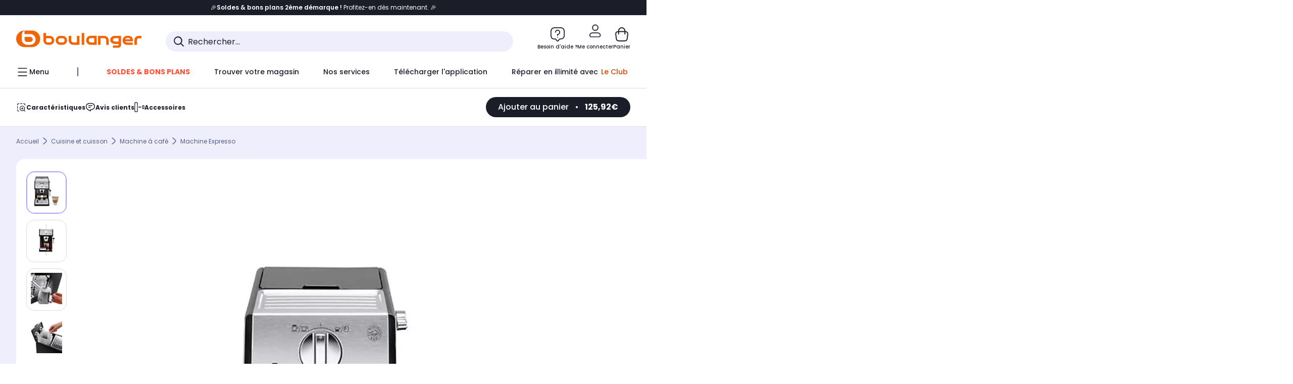

--- FILE ---
content_type: text/html;charset=utf-8
request_url: https://www.boulanger.com/ref/1108690?at_medium=affiliate&at_type=43&at_campaign=boulanger&at_variant=%2A%2Aid_affilie%2&at_identifier=1395062851&eff_cpt=22335205
body_size: 56633
content:
<!DOCTYPE HTML>

<html lang="fr">
	
	
	

	<head>
      <meta charset="UTF-8"/>
      <meta name="mobile-web-app-capable" content="yes"/>

      
            
            <meta name="apple-itunes-app" content="app-id=401920975, app-argument=/ref/1108690"/>
      

      <meta name="google-play-app" content="app-id=fr.boulanger.application"/>

      


      
    
    	<title>Machine à expresso DELONGHI ECP33.21.BK Noir | Boulanger</title>
    
    
        
            <meta name="keywords" content=""/>
        
        
    
        
        
            <meta name="description" content="Machine à expresso DELONGHI ECP33.21.BK Noir au meilleur rapport qualité/prix ! Livraison Offerte* - Retrait 1h en Magasin* - Retrait Drive* - Garantie 2 ans* - SAV 7j/7"/>
        
    
        
        
            <meta name="robots" content="NOODP"/>
        
    
        
            <meta name="expires" content=""/>
        
        
    
        
            <meta name="pragma" content=""/>
        
        
    
    
        
        
            <link rel="publisher" href="https://plus.google.com/112971874383570177726"/>
        
    
        
        
            <link rel="canonical" href="https://www.boulanger.com/ref/1108690"/>
        
    
    
    
	
	
	
	
	

      

      
    
    <meta content="width=device-width, initial-scale=1.0, viewport-fit=cover" name="viewport"/>
    <style>
  :root {
    --vertical-card-height: 330px;
    --horizontal-card-height: 168px;
    --vertical-skeleton-card-height: 308px;
    --horizontal-skeleton-card-height: 168px;
    --title-height: 19px;
    --sustainability-height: 56px;
    --advantage-height: 58px;
    --inner-paddings: 16px;
    --total-vertical-card-height: calc(var(--vertical-card-height) + calc(var(--inner-paddings) * 2));
    --total-horizontal-card-height: calc(var(--horizontal-card-height) + calc(var(--inner-paddings) * 2));
  }

  .product-push__wrapper {
    --additional-height: 24px;
    position: relative;
    width: 100%;
    height: calc(var(--total-vertical-card-height) + var(--additional-height));
  }

  /* Vertical card combinations */
  .product-push__wrapper--with-title {
    --additional-height: var(--title-height);
  }

  .product-push__wrapper--with-sustainability {
    --additional-height: var(--sustainability-height);
  }

  .product-push__wrapper--with-advantage {
    --additional-height: var(--advantage-height);
  }

  .product-push__wrapper--with-title.product-push__wrapper--with-sustainability {
    --additional-height: calc(var(--title-height) + var(--sustainability-height));
  }

  .product-push__wrapper--with-title.product-push__wrapper--with-advantage {
    --additional-height: calc(var(--title-height) + var(--advantage-height));
  }

  .product-push__wrapper--with-sustainability.product-push__wrapper--with-advantage {
    --additional-height: calc(var(--sustainability-height) + var(--advantage-height));
  }

  .product-push__wrapper--with-title.product-push__wrapper--with-sustainability.product-push__wrapper--with-advantage {
    --additional-height: calc(var(--title-height) + var(--sustainability-height) + var(--advantage-height));
  }

  /* Complementary card */
  .product-push__wrapper--complementary {
    height: 387px;
    flex: 1 0 auto;
    margin-bottom: 16px;
  }

  @media (min-width: 736px) {
    .product-push__wrapper--complementary {
      flex-basis: 430px;
      width: 430px;
      margin-bottom: 0;
    }
  }

  /* Horizontal card combinations */
  .product-push__wrapper--horizontal {
    height: var(--total-horizontal-card-height);
  }

  .product-push__wrapper--horizontal.product-push__wrapper--with-title {
    height: calc(var(--total-horizontal-card-height) + var(--title-height));
  }

  .product-push__wrapper--horizontal.product-push__wrapper--with-advantage {
    height: calc(var(--total-horizontal-card-height) + var(--advantage-height));
  }

  .product-push__wrapper--horizontal.product-push__wrapper--with-advantage.product-push__wrapper--with-title {
    height: calc(var(--total-horizontal-card-height) + var(--advantage-height) + var(--title-height));
  }

  /* Skeleton */
  bl-carousel[data-skeleton="true"],
  swiper-container[data-skeleton="true"] {
    opacity: 0;
    transition: opacity 0.3s linear;
  }

  /* Carousel skeleton */
  .carousel-skeleton,
  .carousel-skeleton-recommendation {
    position: absolute;
    left: 0;
    width: 100%;
    overflow: hidden;
    opacity: 1;
    transition: all 0.3s linear;
    background-color: #ffffff;
  }

  .carousel-skeleton-recommendation {
    background-color: #f6f6f6;
    transition: all 3s linear;
  }

  /* Shimmer effect */
  @keyframes shimmer-fade {
    0% {
      opacity: 1;
    }
    50% {
      opacity: 0.3;
    }
    100% {
      opacity: 1;
    }
  }

  .shimmer {
    position: relative;
    background-color: #f6f6f6;
    height: 9px;
    border-radius: 10px;
  }

  .shimmer::after {
    position: absolute;
    border-radius: 10px;
    top: 0;
    right: 0;
    bottom: 0;
    left: 0;
    background-color: #dbdbdb;
    animation: shimmer-fade 2s infinite;
    content: '';
  }

  /* Title skeleton */
  .title-skeleton {
    width: 320px;
    margin-top: 5px;
    margin-bottom: 5px;
  }

  .title-skeleton:nth-child(2) {
    margin-top: 10px;
  }

  /* Card wrapper skeleton */
  .card-wrapper-skeleton {
    display: flex;
    flex-direction: row;
    width: 1300px;
    padding-top: 38px;
    padding-bottom: 16px;
  }

  .card-wrapper-skeleton--horizontal {
    padding-top: 16px;
  }

  .product-push__wrapper--complementary .card-wrapper-skeleton {
    padding-top: 30px;
    padding-bottom: 0;
  }

  /* Card skeleton */
  .card-skeleton {
    display: flex;
    flex-direction: column;
    align-items: center;
    width: 196px;
    min-width: 196px;
    height: var(--vertical-skeleton-card-height);
    border: 2px solid #dbdbdb;
    border-radius: 10px;
    margin-right: 16px;
    padding: 16px 8px;
    background-color: #fff;
  }

  .product-push__wrapper--with-sustainability .card-skeleton {
    height: calc(var(--vertical-skeleton-card-height) + var(--sustainability-height));
  }

  .card-skeleton--horizontal {
    display: block;
    width: 288px;
    min-width: 288px;
    height: var(--horizontal-skeleton-card-height);
    padding: 16px;
  }

  .product-push__wrapper--with-advantage .card-skeleton {
    margin-bottom: var(--advantage-height);
  }

  .product-push__wrapper--complementary .card-skeleton {
    height: 333px;
    margin-right: 38px;
    padding-top: 40px;
  }

  /* Card inner skeleton */
  .card-inner-skeleton {
    display: flex;
    flex-direction: row;
    align-items: flex-start;
    justify-content: center;
    margin-top: 18px;
  }

  /* Card sticker skeleton */
  .card-sticker-skeleton {
    width: 90%;
  }

  .card-skeleton--horizontal .card-sticker-skeleton {
    margin: 0 auto;
  }

  .card-sticker-skeleton div:first-child {
    margin-bottom: 10px;
  }

  .card-skeleton--horizontal .card-sticker-skeleton div:first-child {
    margin-bottom: 8px;
  }

  /* Card image skeleton */
  .card-image-skeleton {
    width: 100px;
    height: 100px;
    margin-top: 8px;
  }

  .card-image-skeleton--sustainability {
    width: 61px;
    height: 48px;
  }

  .card-skeleton--horizontal .card-image-skeleton {
    align-self: center;
    margin-top: 0;
    margin-right: 8px;
    width: 70px;
    height: 70px;
  }

  /* Card right skeleton */
  .card-right-skeleton {
    flex-grow: 1;
    align-self: flex-end;
  }

  /* Card rating skeleton */
  .card-rating-skeleton {
    width: 70px;
    margin-top: 18px;
  }

  .card-skeleton--horizontal .card-rating-skeleton {
    width: 98px;
    margin-top: 21px;
  }

  /* Card label skeleton */
  .card-label-skeleton {
    width: 100%;
    margin-top: 12px;
  }

  .card-skeleton--horizontal .card-label-skeleton {
    margin-top: 0;
  }

  .card-label-skeleton div:first-child {
    margin-bottom: 8px;
  }

  .card-skeleton--horizontal .card-label-skeleton div:last-child {
    width: 70px;
  }

  /* Card bottom skeleton */
  .card-bottom-skeleton {
    display: flex;
    justify-content: space-between;
    align-items: center;
    margin-top: 31px;
  }

  .card-skeleton--horizontal .card-bottom-skeleton {
    margin-top: 10px;
  }

  /* Card price skeleton */
  .card-price-skeleton--1 {
    width: 90px;
    margin-bottom: 8px;
  }

  .card-price-skeleton--2 {
    width: 108px;
  }

  .card-skeleton--horizontal .card-price-skeleton {
    margin-left: 0;
  }

  /* Card button skeleton */
  .card-button-skeleton {
    width: 40px;
    height: 40px;
    border-radius: 50%;
    margin-left: 31px;
  }

  .card-skeleton--horizontal .card-button-skeleton {
    margin-left: 0;
  }

  .card-button-skeleton.shimmer::after {
    border-radius: 50%;
  }

  .carousel-skeleton-empty-container {
    width: 100%;
    overflow: hidden;
    opacity: 1;
    transition: all 3s linear;
    background-color: #ffffff;
  }

  .billboard-image-skeleton {
    width: 100%;
    height: 260px;
    border-radius: 10px;
    margin-bottom: 15px;
  }

.trends__panel {
  position: relative;
}

.trends__panel[data-skeleton="true"] .trends__list,
.trends__panel[data-skeleton="true"] .trends__list {
  opacity: 0;
  transition: opacity .3s linear;
}

.trends-skeleton {
  position: absolute;
  inset: 0;
  overflow: hidden;
  opacity: 1;
  transition: opacity .3s linear;
  pointer-events: none;
}

.trends-skeleton__list {
  display: flex;
  gap: 24px;
  padding: 0 0 16px 0;
}

.trends-skeleton__card {
  width: 269px;
  min-width: 269px;
  border: 2px solid #dbdbdb;
  border-radius: 24px;
  padding: 25px;
  display: flex;
  flex-direction: column;
  align-items: stretch;
  background: #fff;
}

.trends-skeleton__media {
  height: 130px;
  width: 130px;
  align-self: center;
  border-radius: 8px;
  margin-bottom: 8px;
}

.trends-skeleton__brand   { height: 17px; width: 40%; margin-top: 12px }
.trends-skeleton__label-1 { height: 12px; width: 95%; margin: 6px 0 0; }
.trends-skeleton__label-2 { height: 12px; width: 75%; margin: 8px 0 0; }

.trends-skeleton__rating  { height: 12px; width: 110px; margin: 12px 0 0; }

.trends-skeleton__strike  { display:flex; align-items:center; gap:8px; margin: 10px 0 0; }
.trends-skeleton__strike > .chip  { height: 12px; width: 34px; }
.trends-skeleton__strike > .old   { height: 12px; width: 70px; }
.trends-skeleton__strike > .badge { height: 18px; width: 38px; border-radius: 6px; }

.trends-skeleton__price   { height: 18px; width: 60%; margin: 12px 0 12px; border-radius: 6px; }

.trends-skeleton .shimmer { border-radius: 8px; }
.trends-skeleton__price.shimmer::after { border-radius: 6px; }
.trends__panel[data-skeleton="false"] .trends-skeleton {
  opacity: 0;
  visibility: hidden;
}
</style>

    <style>
    .product-delivery {
        min-height: 100px;
    }

    .product-delivery.is-giftCard-productPage {
        min-height: 56px;
    }
</style>

    
    
    
<link rel="stylesheet" href="/etc.clientlibs/boulanger-site/clientlibs/wpk.app/blg.product.7a602a1eec01b0d46b99.css" type="text/css">


    
    
    
    <script>
        var G_CONFIG = {"clientBffAuxiliaryApiKey":"c215a4e2-1360-4739-95a4-e2136077390b","loyaltySimulationsProductPageEnabled":false,"purseCode":"P1","flagshipEnvId":"cvpmc789ha0002ae1pi0","clientBffAnalyticsHostname":"/api/exchange/web/bcomtec/bff-frontomc-analytics-v1","facilypayX10Codes":["BL10P","BL10G"],"facilypayX12Codes":["BL12P","BL12G"],"iosappID":"401920975","androidAppID":"fr.boulanger.application","facilypayX4Codes":["W4177"],"eligibleServiceInstallation":"000000000001231037","giftCardMerchandiseGroup":"09101025","createProductAlertEnabled":true,"facilypayCode":"82","purseX20Codes":["P20XL"],"purseX10Codes":["P10XL"],"comparatorRecommendationsWidgetId":"68e686e34b32adeeb0281758","flagshipApiKey":"HveKnxASaASqgVcFGBnVwhRGvyCwZerhSpNavUac","clientBffAnalyticsApiKey":"c215a4e2-1360-4739-95a4-e2136077390b","facilypayX3Codes":["W3178"],"clientBffAuxiliaryHostname":"/api/exchange/web/bcomtec/bff-frontomc-analytics-v1","websiteIdForIAdvize":7670,"loyaltySimulationsListPageEnabled":false,"createAlertRecommendationsWidgetId":"67dc268c553ed32c00f8ef94","accountMicroFrontendEnabled":false,"clientLoyaltySimulationApiHostname":"/api/customer/loyalty-simulation-v2","clientLoyaltySimulationPublicApiKey":"4ea1783b-e4cf-49b3-a178-3be4cf89b3a6","loyaltySimulationSiteId":"F999","availablePaymentMethods":["PO","VO","80","72","62","82","86a","86b","50a","50b","83","91","P1"],"facilyPayMock":false,"clientTrackingEnvrWork":"production","cryptoExternalId":"/api/customer/customer/repository-v1","walletEnabled":true,"clientVisibleFacets":5,"minPriceForInstalment":100.0,"maxPriceForInstalment":3000.0,"minPriceForPaypal4Instalments":30.0,"maxPriceForPaypal4Instalments":2000.0,"enablePushProductEarlyBirds":true,"enableProductCollections":true,"marketplaceCGVLink":"/evenement/cgv#conditions-generales-vente-partenaires","digitalContentCGVLink":"","boulangerCGVLink":"/evenement/cgv","enableCheckGiftCardsBalance":true,"donationEnabled":true,"availableProductServicesCategories":["GARANTIE","ASSURANCE","INSTALLATION","ESSENTIEL","CONFORT","SOLO","FAMILLE"],"availableProductInstallationsCategories":["B_DOM","LFC","INSTALLATION"],"maxDisplayedBundles":2,"typoSRIToken":"sha384-M3CDhzReLA1/n+3S8BTkuSyh+eYjPZV6VuKFqhRu8VUXXp4qlFID74ccZ6e1HK/E","comparatorEnabled":true,"highlighterEnabled":true,"productComparatorEnabled":false,"enabledServicesPopin":true,"merchantIdBoulanger":"0000","observabilityServerUrl":"https://www.boulanger.com/rum","observabilityServiceVersion":"Copenhague","observabilityEnvironment":"prod","observabilityLogLevel":"error","observabilityTransactionSampleRate":"0.05","observabilityDisableInstrumentations":["'page-load'","'history'"," 'eventtarget'"," 'click'"],"paypalInContextEnabledApps":false,"paypalInContextEnabledWeb":false,"priceReferenceEnabled":true,"productsVSREnabled":true,"lfcsupportsEnabled":false,"infinityResiliationEnabled":true,"infinityResiliationHomeLink":"https://www.assurancesboulanger.com/smbk-customer/boulanger/login","infinityManagementHomeLink":"https://www.assurancesboulanger.com/smbk-customer/boulanger/login","infinityModifyHomeLink":"https://www.boulanger.com/account/boulanger-infinity/subscribe","infinityResiliationPhoneLink":"https://declaration.assurancesboulanger.com/smbk-customer/boulanger/login","infinityManagementPhoneLink":"https://www.assurancesboulanger.com/smbk-customer/boulanger/login","productReviewActive":true,"seoLimitNumberReviews":10,"analyticsSiteIdDesktop":"622743","analyticsSiteIdMobile":"622763","analyticsSiteIdWebview":"631670","analyticsAppsflyerApikey":"7b005c86-2cc0-4d6c-aed8-da2b0b4d40b8","bannerAppsflyerApikey":"a425225d-b245-4956-b0da-6a04417c9c76","chatboxHashVersion":"a7518c84d7010d9b1922","merchantIdBoulanger2ndLife":"2334","rankingPersoEnabled":false,"sustainabilityIndexEnabled":true,"kaminoProductPageEnabled":true,"kaminoMastheadProductListEnabled":true,"kaminoSwordNativeTopProductListEnabled":true,"warrantyEnable":true,"clientAdyenSecureFieldsKey":"live_TQZ24GJ6MJETRMKDCG3B2EBBUIMHH542","clientAdyenEnvironment":"live","clientEstimationApiHostname":"/api/commerce/estimation-v1","clientEstimationApiKey":"6ff2f147-db28-4c56-9a7e-0b8a1ad93853","clientBffHostname":"/api/exchange/web/bcomtec/bff-frontomc-v1","clientBffApiKey":"43f208ae-e096-4b0a-83e8-945fb8c97876","promoCodeEnable":true,"clientCartApiWebHostname":"https://api.boulanger.com/commerce/web/cart-v2","clientCartApiWebKey":"3f821ef6-d364-4471-b6b3-900aa53857fa","clientCartApiWebViewKey":"c4be2462-fb95-45ba-af5b-5798921c9ed1","newsLetterPublicApiUrl":"/api/customer/subscribe-v2/newslettersSubscription/optin","unsubscribePublicApiUrl":"/api/customer/subscribe-v2/newslettersSubscription/optout","newsLetterApiKey":"31403883-d702-4e3c-97a2-ea5f717cb616","clientMerchApiHostname":"/api/offer/merch-v3","clientMerchApiKey":"4fc55fe4-ec2b-4d53-8c72-4ecd22e1d34a","acceptedStickersCodes":["JU","OF","OB","FI","PR"],"eligibleSegmentsPopinServices":["07709510","04109536"],"acceptedCategoriesIdsEligibleServicesPopin":"{\"fridge\": \"4455\",\"freezer\":\"9930\",\"washingMachine\":\"46360\",\"tumbleDryer\": \"44130\", \"dishwasher\":\"4505\",\"tv\":\"19930\", \"barbecue\": \"54365\", \"plancha\": \"51575\", \"videoProjector\": \"7855\"}","cartRecommendationsWidgetId":"6154234cb70964288f671d6e","orderConfirmationRecommendationsWidgetId":"63e50f500bc13a035f39f2dc","accountHomeRecommendationsWidgetId":"63e50fb72fdb894087550f12","accountBestSellersRecommendationsWidgetId":"681a05eec128aa3eca1e22d9","accountNewProductRecommendationsWidgetId":"681a06a6dae75877d55ca022","accountForYouRecommendationsWidgetId":"681a0745c128aa3eca1e23b8","accountLastProductsSeenRecommendationsWidgetId":"681a082e17abbf6406c228f1","accountCurrentOffersWidgetId":"682deaac2ddbb71c1d81e69a","emptyCartRecommendationsWidgetId":"6177f66599b6dfd0a69d132a","popinRecommendationsWidgetIds":"{\"45\":\"6153386bc2cd4fae361e4faa\",\"48300\":\"61541015b70964288f67123b\",\"51720\":\"61541117bf5adcc7524a5e60\",\"48305\":\"615411dcd18b8ad73784b2fa\",\"52045\":\"61541260bf5adcc7524a5ef3\",\"20\":\"615412e9c2cd4fae361e5126\",\"5\":\"61541373b70964288f6712a9\",\"52140\":\"6154214bb4de596bdd34db08\",\"25\":\"6154220cbf5adcc7524a6ac0\",\"default\":\"615422b2c2cd4fae361e56c9\"}","clientHomeDeliveryModesEnabled":["LVB","CLS","CHR","GEE","GEL","EXP","STD","SDS","SDE","EPP"],"deliveryTimeSlotsEnabledTypeD":["19h-22h"],"deliveryTimeSlotsEnabledTypeS":["8h-13h","12h-18h","8h-18h"],"deliveryTimeSlotsEnabledTypeR":["7h-9h","12h-14h","17h-19h","18h-20h","19h-21h","20h-22h"],"clientStoreDeliveryModesEnabled":["REM","DRV"],"clientPickupPointDeliveryModesEnabled":["MDR","CLR","CHP"],"clientDematDeliveryModesEnabled":["EPM"],"clientBccCallForDeliveryPlanningEnabled":true,"ecoResponsibilityEnabled":true,"ecoResponsibilityDeliveriesA":["EPM","REM","DRV"],"ecoResponsibilityDeliveriesB":["CLR","MDR","CHP","CLS","SDS","STD","EPP"],"ecoResponsibilityDeliveriesC":["CHR","SDE","EXP"],"ecoResponsibilityDeliveriesD":["LVB","GEL","GEE","COU","CRV"],"clientGeographyApiCitiesSearchEndpoint":"/cities/search","clientGeographyApiCountriesListEndpoint":"/countries","clientGeographyApiHostname":"/api/referential/geography-v3","clientGeographyApiKey":"a329be3a-d13c-4ffb-954c-c07e7d910c7a","clientGoogleMapApiHostname":"https://maps.googleapis.com/maps/api/js?v=3.18","clientGoogleMapKey":"AIzaSyChgo9VRsFLciZye3M6eHTy8SpMF0G05po","clientInvoiceApiHostname":"","clientClubApiHostname":"/api/customer/loyalty-v2","clientClubPublicApiKey":"9979febd-888e-4a58-8650-db51d21c7b0f","clubPaidOfferPrice":10,"clubPaidOfferPriceNextYear":"14,99","clubBirthdayGain":6,"clubPercentGainFreeOffer":1.0,"clubPercentGainPaidOffer":2.0,"clubIdSubscription":"000000000001185162","clubPlusIdSubscription":"000000000001185163","clubPlusIdRenewal":"000000000001185164","clientOrchestrationApiHostname":"/api/sales/enrichedsales-v2/graphql","clientMarketplacePublicApiHostname":"/api/exchange/internalmarketplace-v2","clientMarketplacePublicApiKey":"018771fe-43bd-487a-af9f-050d0d0432d6","clientMarketplaceEvaluationsLimit":5,"clientPickupPointKey":"8d057449-2c6d-4e9b-a669-fc2d3eb74b8b","clientPaymentApiWebHostname":"https://api.boulanger.com/commerce/payment-v4","clientPaymentApiKey":"c09dd53b-21d1-4f7f-b616-88e03c9e15c0","clientPaymentPrivateApiWebHostname":"https://api.boulanger.com/commerce/payment-v4","clientPaymentPrivateApiKey":"c09dd53b-21d1-4f7f-b616-88e03c9e15c0","clientPaymentSimulationApiWebHostname":"https://api.boulanger.com/commerce/payment/simulation-v1","clientPaymentSimulationApiKey":"9418ee49-e1df-4cdc-808a-52bd278577d4","clientPaymentSimulationPrivateApiWebHostname":"https://api.boulanger.com/commerce/payment/simulation-v1","clientPaymentSimulationPrivateApiKey":"e1804d75-66bd-4d38-bd6b-9feee3d975cc","clientOneyApiHostname":"/partenaire/oney/simulation","clientOneyMerchantGuid":"f64d15bf525246b08490e24d268c1db1","clientPromiseApiHostname":"/api/commerce/promise-v2","clientPromiseApiKey":"3290f727-e030-47c3-ac6f-15a5d46b856e","clientReach5ApiHostname":"login.boulanger.com","clientReach5ClientId":"QmofH7P73vSvG7H1lJqo","clientSiteApiHostname":"/api/referential/site-v4","clientSiteApiKey":"4a23d6b4-8bc3-49f3-b098-78c18901ebf0","clientSiteApiSearchEndpoint":"/sites/search","clientSiteApiGetSiteEndpoint":"/sites","clientContextualizationPlatformRange":3,"clientWoosmapApiHostname":"https://api.woosmap.com/geolocation/position","clientWoosmapApiKey":"woos-f23f9f47-22a5-3383-b5ed-d3338c04873f","clientScene7ApiHostname":"https://boulanger.scene7.com/is/image/Boulanger","clientContextualizationRange":10,"clientContextualizationSearchRange":10,"clientAddToCartWithPromiseREMEnabled":true,"clientAddToCartWithPromiseDRVEnabled":true,"clientLocalStockEnabled":true,"featureFlipping":{"appleCareEnabled":true,"returnAndCancelOrderEnabled":true,"loyaltySimulationsProductPageEnabled":false,"deliveryDateChosenEnabled":false,"createProductAlertEnabled":true,"deliveryDateHomeChosenEnabled":true,"serverSideProductTrackingEnabled":false,"chatbotAIEnabled":true,"didomiEnabled":true,"loyaltySimulationsCartEnabled":true,"forceVersionB":true,"loyaltySimulationsListPageEnabled":false,"accountMicroFrontendEnabled":false,"gtmcontainerActivated":true,"comparatorEnabled":true,"highlighterEnabled":true,"productComparatorEnabled":false,"priceReferenceEnabled":true,"productsVSREnabled":true,"lfcsupportsEnabled":false,"infinityResiliationEnabled":true,"rankingPersoEnabled":false,"sustainabilityIndexEnabled":true,"kaminoProductPageEnabled":true,"kaminoMastheadProductListEnabled":true,"kaminoSwordNativeTopProductListEnabled":true,"abtastyActivated":false,"enabledEquipmentRecovery":true,"cartDisablingStartDate":"","cartDisablingEndDate":"","enabledEligibleServicesPopin":true,"buyBackEnabled":true,"enabledSafe":true,"enabledBuybackPopinWebview":false,"loyaltyOnProductPageEnabled":true,"loyaltyInPromiseEnabled":true,"paymentErrorsContextualized":true,"groupedDeliveryEnabled":true,"mkpAssessmentsEnabled":true,"ordersLightEnabled":false,"webviewTabBarEnabled":true,"analyticsDebugEnabled":false,"enabledServerSide":true,"webviewSmartBannerEnabled":true,"socialProviderEnabled":["bconnect","google","paypal"],"redesignPictoInProductPage":true,"clubRenewalCardActivated":true,"promiseOnListPage":true,"promiseOnProductPage":true,"clubAdhesionActivated":true,"enabledRUM":false,"clubConsultationActivated":true,"clubResiliationActivated":true,"clubDeliveryActivated":true,"clubRenewalActivated":true,"complementaryProductsEnabled":true,"upsellInfinityEnabled":true,"karapassInfinityEnabled":true},"clientSuggestApiKey":"ab5ef35e-66e7-4e63-b4d4-bdee59402ba5","clientSuggestApiHostname":"/api/offer","clientSuggestApiEndpoint":"/suggest","clientSuggestDelay":"650","clientSuggestMinLetters":"3","suggestActived":true,"enabledEquipmentRecovery":true,"clientProductReviewApiHostname":"/api/customer/social/review-v1","clientProductReviewApiKey":"731924bd-33ef-4afa-aa32-f0b9721a7ed2","infinitySubscriptionActive":true,"infinityContractActive":true,"clientInfinityAPIHostname":"https://www.boulanger.com/api/insurance/partners/exchange-v1","paypalClientId":"Ae19qymJoQq2tYWltENeQ1eMuk-vXJSA4w1Qg69fCysdvYDYFegaTb107mMXA0chwXtwLYODCumOKskD","merchantName":"Boulanger","merchantId":"000000000208604","cartDisablingStartDate":"","cartDisablingEndDate":"","clientEarlyBirdsApiHostname":"/api/outbound/earlybird/offer/merch/recommandations-v1","clientEarlyBirdshApiKey":"c934fc1d-b070-4b9f-a34d-03f0110dc55a","redirectUriMfa":"https://www.boulanger.com/account/auth/mfa","cookieMfaValidity":"60","differenceHoursForSlotDay":7,"insurancePartnersExchangeAPIHostname":"https://www.boulanger.com/api/insurance/partners/exchange-v1"};
    </script>
    <link rel="preconnect" href="https://boulanger.scene7.com"/>

    
    
<script type="text/javascript" src="/etc.clientlibs/boulanger-site/clientlibs/wpk.app/blg.product.7a602a1eec01b0d46b99.js" async fetchpriority="high"></script>


    
    
        <script type="text/javascript">(function () { function i(e) { if (!window.frames[e]) { if (document.body && document.body.firstChild) { var t = document.body; var n = document.createElement("iframe"); n.style.display = "none"; n.name = e; n.title = e; t.insertBefore(n, t.firstChild) } else { setTimeout(function () { i(e) }, 5) } } } function e(n, o, r, f, s) { function e(e, t, n, i) { if (typeof n !== "function") { return } if (!window[o]) { window[o] = [] } var a = false; if (s) { a = s(e, i, n) } if (!a) { window[o].push({ command: e, version: t, callback: n, parameter: i }) } } e.stub = true; e.stubVersion = 2; function t(i) { if (!window[n] || window[n].stub !== true) { return } if (!i.data) { return } var a = typeof i.data === "string"; var e; try { e = a ? JSON.parse(i.data) : i.data } catch (t) { return } if (e[r]) { var o = e[r]; window[n](o.command, o.version, function (e, t) { var n = {}; n[f] = { returnValue: e, success: t, callId: o.callId }; if (i.source) { i.source.postMessage(a ? JSON.stringify(n) : n, "*") } }, o.parameter) } } if (typeof window[n] !== "function") { window[n] = e; if (window.addEventListener) { window.addEventListener("message", t, false) } else { window.attachEvent("onmessage", t) } } } e("__tcfapi", "__tcfapiBuffer", "__tcfapiCall", "__tcfapiReturn"); i("__tcfapiLocator") })();</script>
        <script type="text/javascript">(function () { (function (e, r) { var t = document.createElement("link"); t.rel = "preconnect"; t.as = "script"; var n = document.createElement("link"); n.rel = "dns-prefetch"; n.as = "script"; var i = document.createElement("script"); i.id = "spcloader"; i.type = "text/javascript"; i["async"] = true; i.charset = "utf-8"; var o = "https://sdk.privacy-center.org/" + e + "/loader.js?target_type=notice&target=" + r; if (window.didomiConfig && window.didomiConfig.user) { var a = window.didomiConfig.user; var c = a.country; var d = a.region; if (c) { o = o + "&country=" + c; if (d) { o = o + "&region=" + d } } } t.href = "https://sdk.privacy-center.org/"; n.href = "https://sdk.privacy-center.org/"; i.src = o; var s = document.getElementsByTagName("script")[0]; s.parentNode.insertBefore(t, s); s.parentNode.insertBefore(n, s); s.parentNode.insertBefore(i, s) })("eb6c660c-39e2-4a96-bb1d-1821e176a1c2", "c3R2DZeT") })();</script>
         <script type="text/javascript">
            window.didomiOnReady = window.didomiOnReady || [];
            window.didomiOnReady.push(function (Didomi) {
                Didomi.on('consent.changed', function () {
                    const vendors = Didomi.getCurrentUserStatus().vendors;

                    const consentedVendorIds = Object.values(vendors).filter(vendor => vendor.enabled).map(vendor => vendor.id).join(',');

                    function createCookie(name, value, months) {
                        const date = new Date();
                        date.setMonth(date.getMonth() + months);
                        const expires = "expires=" + date.toUTCString();
                        document.cookie = name + "=" + value + "; " + expires + "; path=/";
                    }

                    createCookie('didomiVendorsConsent', consentedVendorIds, 6);
                });
            });
        </script>
    
    <link rel="preconnect" href="https://consent.valiuz.com"/>
    <link rel="preconnect" href="https://www.googletagmanager.com"/>

    
        

        

        
            <script type="text/javascript">
                var tc_vars = new Array();
                tc_vars["env_work"] = "production";
                tc_vars["env_channel"] = "d";
                tc_vars["env_plateforme"] = "omnicommerce";
                tc_vars["user_login_state"] = "false";
            </script>
        
        
            
    <script>
        tc_vars["type_page"] = "fiche_produit";
        tc_vars["product_offer_id"] = "5b6760f5-73e8-44b8-9407-e66ddf381e82";
        tc_vars["product_sap"] = "000000000001108690";
        tc_vars["product_CID_affilie"] = "petitelectro";
        tc_vars["product_pim"] = "000000000001108690";
        tc_vars["product_ean"] = "8004399333109";
        tc_vars["product_ecopart"] = "1.37";
        tc_vars["product_copieprivee"] = "";
        tc_vars["product_trademark"] = "delonghi";
        tc_vars["product_isbundle"] = "false";
        tc_vars["product_condition"] = "neuf";
        tc_vars["product_grade"] = "neuf";
        tc_vars["product_type"] = "boulanger";
        tc_vars["product_seller"] = "boulanger";
        tc_vars["product_availability"] = "true";
        tc_vars["product_major_seller"] = "";
        tc_vars["product_all_sellers"] = "";
        tc_vars["product_name"] = "machine_a_expresso_delonghi_ecp33.21.bk_noir";
        tc_vars["product_unitprice_ati"] = "125.92";
        tc_vars["product_unitprice_tf"] = "";
        tc_vars["product_discount_ati"] = "";
        tc_vars["product_discount_value"] = "0";
        tc_vars["product_color"] = "Hazel";
        tc_vars["product_nature"] = "101001";
        tc_vars["product_brand"] = "DELONGHI";

        tc_vars["product_avis"] = "";
        tc_vars["product_nbr_avis"] = "45";
        tc_vars["product_rating_number"] = "3.8889000415802";

        tc_vars["product_category3"] = "machine_expresso";
        tc_vars["product_category2"] = "machine_a_cafe";
        tc_vars["product_category1"] = "cuisine_et_cuisson";
        tc_vars["page_cat3"] = "machine_expresso";
        tc_vars["page_cat2"] = "machine_a_cafe";
        tc_vars["page_cat1"] = "cuisine_et_cuisson";
        tc_vars["product_shopping_tool"] = "";
        tc_vars["product_images"] = "7";
        tc_vars["page_name"] = "fiche_produit-" + tc_vars["product_name"];
        tc_vars["page_collection"] = "false"

        tc_vars["product_flap"] = "";
        tc_vars["product_stickers_quantite"] = "1";
    </script>
    

        

        

        

        

        

        

        

        

        

        

        

        

        

        
        

        

        

        

        
    

    
        <script>
            window.dataLayer = window.dataLayer || [];
            if (window.G_CONFIG.featureFlipping.didomiEnabled) {
                window.didomiOnReady = window.didomiOnReady || [];
                window.didomiOnReady.push(function () {
                    (function (w, d, s, l, i) { w[l] = w[l] || []; w[l].push({ 'gtm.start': new Date().getTime(), event: 'gtm.js' }); var f = d.getElementsByTagName(s)[0], j = d.createElement(s), dl = l != 'dataLayer' ? '&l=' + l : ''; j.async = true; j.src = 'https://www.googletagmanager.com/gtm.js?id=' + i + dl; f.parentNode.insertBefore(j, f); })(window, document, 'script', 'dataLayer', 'GTM-TL47W7SP');
                });
            } else {
                (function (w, d, s, l, i) { w[l] = w[l] || []; w[l].push({ 'gtm.start': new Date().getTime(), event: 'gtm.js' }); var f = d.getElementsByTagName(s)[0], j = d.createElement(s), dl = l != 'dataLayer' ? '&l=' + l : ''; j.async = true; j.src = 'https://www.googletagmanager.com/gtm.js?id=' + i + dl; f.parentNode.insertBefore(j, f); })(window, document, 'script', 'dataLayer', 'GTM-TL47W7SP');
            }
        </script>
    

    <script type="text/javascript" src="/content/dam/partner_an660016958.js" async></script>
     
    <script async type="text/javascript">
        window.didomiOnReady = window.didomiOnReady || [];
        window.didomiOnReady.push(function (didomi) {
            function getPcID() {
                const cName = "_pcid="
                const cookies = document.cookie.split(';')

                for (let i = 0; i < cookies.length; i++) {
                    let c = cookies[i].trim()
                    if (c.indexOf(cName) === 0) {
                        try {
                            const pcidValue = JSON.parse(decodeURIComponent(c.substring(cName.length, c.length)))?.browserId;
                            return pcidValue;
                        } catch (error) {
                            console.error("[Flagship] Erreur parsing PCID:", error);
                            return null;
                        }
                    }
                }
                return null
            }

            function waitForPianoCookie() {
                const maxAttempts = 10;
                const delay = 500;
                let attempts = 0;

                return new Promise((resolve) => {
                    function checkCookie() {
                        const pcid = getPcID();

                        if (pcid) {
                            resolve(pcid);
                            return;
                        }

                        if (attempts >= maxAttempts) {
                            console.warn("[Flagship] Cookie Piano non disponible après", maxAttempts, "tentatives - utilisation d'un ID temporaire");
                            const tempId = 'temp_' + Math.random().toString(36).substring(2, 15);
                            resolve(tempId);
                            return;
                        }

                        attempts++;
                        setTimeout(checkCookie, delay);
                    }

                    checkCookie();
                });
            }

            function loadFlagship() {
                const fsScript = document.createElement('script');
                fsScript.src = "https://cdn.jsdelivr.net/npm/@flagship.io/js-sdk/dist/index.browser.umd.js";
                fsScript.async = true;

                fsScript.onload = async function() {
                    await initFlagship();
                };

                fsScript.onerror = function() {
                    console.error("[Flagship] Impossible de charger le SDK");
                };

                document.head.appendChild(fsScript);
            }

            async function initFlagship() {
                const envId = window.G_CONFIG.flagshipEnvId;
                const apiKey = window.G_CONFIG.flagshipApiKey;

                try {
                    await Flagship.start(envId, apiKey, {
                        decisionMode: "BUCKETING",
                        fetchNow: true,
                        pollingInterval: 60,
                        disableCache: true
                    });

                    initVisitor();
                } catch (error) {
                    console.error("[Flagship] Erreur lors de l'initialisation:", error);
                }
            }


            async function initVisitor() {
                const visitorId = await waitForPianoCookie();
                const hasConsented = didomi.getCurrentUserStatus().vendors['ab-tasty']?.enabled || false;

                const visitorContext = {
                    page: window.location.pathname
                };

                try {
                    const visitor = Flagship.newVisitor({
                        visitorId: visitorId,
                        context: visitorContext,
                        hasConsented
                    });

                    visitor.fetchFlags().then(function() {
                        window.fsVisitor = visitor;

                        /** Zone to init A/B test */
                        setTimeout(function() {
                            initAlgoliaAbTest();
                        }, 1000);

                        Didomi.on('consent.changed', function () {
                            const fsVisitor = window.fsVisitor;
                            if (!fsVisitor) {
                                console.warn("[Flagship] Visitor non disponible lors du changement de consentement");
                                return;
                            }

                            const previousConsent = fsVisitor.hasConsented;
                            const newConsented = didomi.getCurrentUserStatus().vendors['ab-tasty']?.enabled;

                            fsVisitor.setConsent(newConsented);

                            if (!previousConsent && newConsented) {
                                window.location.reload();
                            }
                        });
                    }).catch(function(error) {
                        console.error("[Flagship] Erreur lors de fetchFlags:", error);
                    });
                } catch (error) {
                    console.error("[Flagship] Erreur lors de la création du visitor:", error);
                }
            }

            /**
             * Send Piano analytics event for Flagship A/B test
             */
            function sendPianoEvent({ flag, key, forced, value }) {
                const metadata = flag.metadata || {}
                const campaignId = metadata.campaignId || 'unknown'
                const variationId = metadata.variationId || 'unknown'
                const campaignName = metadata.campaignName || key
                const trafficAllocation =
                    metadata.allocationPercentage || metadata.campaignAllocationPercentage || 100

                const mvCreation = forced
                    ? '[' + variationId + '] ' + (value ? 'Variation' : 'Original')
                    : '[' + variationId + '] ' + (metadata.variationName || 'Original')

                const mvVariation = forced
                    ? value
                        ? 'enabled'
                        : 'disabled'
                    : variationId !== 'unknown' && metadata.variationName !== 'Original'
                    ? 'enabled'
                    : 'disabled'

                const mvTestData = {
                    mv_test: '[' + campaignId + '] ' + campaignName,
                    mv_creation: mvCreation,
                    mv_variation: mvVariation,
                    mv_wave: trafficAllocation,
                    mv_campaign_id: campaignId,
                    mv_variation_id: variationId
                }

                setTimeout(() => {
                    if (window.pa && typeof window.pa.sendEvent === 'function') {
                        window.pa.sendEvent('mv_test.display', mvTestData)
                    } else {
                        console.warn('[Flagship] Piano not available to send event:', key)
                    }
                }, 300)
            }

            /**
             * Initialize Algolia A/B test by reading Flagship flag and managing cookie
             */
            async function initAlgoliaAbTest() {
                try {
                    const flagKey = 'fs_enable_algolia';
                    const cookieName = 'Couloir';
                    const cookieValue = '2';

                    // Check if flag is forced via URL
                    const urlParams = new URLSearchParams(window.location.search);
                    const forcedValue = urlParams.get(flagKey);

                    if (!window.fsVisitor) {
                        console.warn('[Flagship] Visitor not available for Algolia test');
                        return;
                    }

                    const flag = window.fsVisitor.getFlag(flagKey);

                    if (!flag.exists()) {
                        console.warn('[Flagship] Algolia flag not found');
                        return;
                    }

                    let isEnabled = flag.getValue();

                    // Override value if present in URL
                    if (forcedValue !== null) {
                        isEnabled = forcedValue === 'true';
                    }

                    // Manage cookie only if user has consented
                    if (window.fsVisitor.hasConsented) {
                        if (isEnabled) {
                            // Set cookie with 1 year expiration
                            const expirationDate = new Date();
                            expirationDate.setFullYear(expirationDate.getFullYear() + 1);
                            document.cookie = cookieName + '=' + cookieValue + '; path=/; expires=' + expirationDate.toUTCString();
                        } else {
                            // Delete cookie
                            document.cookie = cookieName + '=; path=/; expires=Thu, 01 Jan 1970 00:00:00 GMT';
                        }

                        // Send Piano event
                        sendPianoEvent({ flag: flag, key: flagKey, forced: forcedValue !== null, value: isEnabled });
                    } else {
                        // Without consent, delete cookie if it exists
                        document.cookie = cookieName + '=; path=/; expires=Thu, 01 Jan 1970 00:00:00 GMT';
                        console.warn('[Flagship] No cookie or Piano event for Algolia - user has not consented');
                    }
                } catch (error) {
                    console.error('[Flagship] Error initializing Algolia A/B test:', error);
                }
            }

            loadFlagship();

        })
    </script>


    

    

    
        
    <meta property="og:type" content="product"/>
    <meta property="og:title" content="Machine à expresso DELONGHI ECP33.21.BK Noir | Boulanger"/>
    <meta property="og:description" content="Machine à expresso DELONGHI ECP33.21.BK Noir au meilleur rapport qualité/prix ! Livraison Offerte* - Retrait 1h en Magasin* - Retrait Drive* - Garantie 2 ans* - SAV 7j/7"/>
    <meta property="og:url" content="https://www.boulanger.com/ref/1108690"/>
    <meta property="og:image" content="https://boulanger.scene7.com/is/image/Boulanger/8004399333109_h_f_l_0"/>
    <meta property="og:site_name" content="www.boulanger.com"/>
    <meta property="og:locale" content="fr-FR"/>

    

    

    

    

    <style>
    /* 
    -----------------------------------------------------------------------------
    This file contains all typography style
    -----------------------------------------------------------------------------
    */

    /***********/
    /* POPPINS */
    /***********/

    /* fallback font */
    @font-face {
        font-family: "Poppins-fallback";
        ascent-override: 105%;
        descent-override: 35%;
        line-gap-override: 10%;
        size-adjust: 112.50%;
        src: local("Arial");
    }

    /* latin-ext */
    @font-face {
        font-family: Poppins;
        font-style: normal;
        font-weight: 400;
        font-display: swap;
        src: url("https://fonts.gstatic.com/s/poppins/v21/pxiEyp8kv8JHgFVrJJnecmNE.woff2") format("woff2");
        unicode-range: U+0100-02AF, U+0304, U+0308, U+0329, U+1E00-1E9F, U+1EF2-1EFF, U+2020, U+20A0-20AB, U+20AD-20C0, U+2113, U+2C60-2C7F, U+A720-A7FF;
    }

    /* latin */
    @font-face {
        font-family: Poppins;
        font-style: normal;
        font-weight: 400;
        font-display: swap;
        src: url("https://fonts.gstatic.com/s/poppins/v21/pxiEyp8kv8JHgFVrJJfecg.woff2") format("woff2");
        unicode-range: U+0000-00FF, U+0131, U+0152-0153, U+02BB-02BC, U+02C6, U+02DA, U+02DC, U+0304, U+0308, U+0329, U+2000-206F, U+2074, U+20AC, U+2122, U+2191, U+2193, U+2212, U+2215, U+FEFF, U+FFFD;
    }

    /* latin-ext */
    @font-face {
        font-family: Poppins;
        font-style: normal;
        font-weight: 500;
        font-display: swap;
        src: url("https://fonts.gstatic.com/s/poppins/v21/pxiByp8kv8JHgFVrLGT9Z1JlFc-K.woff2") format("woff2");
        unicode-range: U+0100-02AF, U+0304, U+0308, U+0329, U+1E00-1E9F, U+1EF2-1EFF, U+2020, U+20A0-20AB, U+20AD-20C0, U+2113, U+2C60-2C7F, U+A720-A7FF;
    }

    /* latin */
    @font-face {
        font-family: Poppins;
        font-style: normal;
        font-weight: 500;
        font-display: swap;
        src: url("https://fonts.gstatic.com/s/poppins/v21/pxiByp8kv8JHgFVrLGT9Z1xlFQ.woff2") format("woff2");
        unicode-range: U+0000-00FF, U+0131, U+0152-0153, U+02BB-02BC, U+02C6, U+02DA, U+02DC, U+0304, U+0308, U+0329, U+2000-206F, U+2074, U+20AC, U+2122, U+2191, U+2193, U+2212, U+2215, U+FEFF, U+FFFD;
    }

    /* latin-ext */
    @font-face {
        font-family: Poppins;
        font-style: normal;
        font-weight: 600;
        font-display: swap;
        src: url("https://fonts.gstatic.com/s/poppins/v21/pxiByp8kv8JHgFVrLEj6Z1JlFc-K.woff2") format("woff2");
        unicode-range: U+0100-02AF, U+0304, U+0308, U+0329, U+1E00-1E9F, U+1EF2-1EFF, U+2020, U+20A0-20AB, U+20AD-20C0, U+2113, U+2C60-2C7F, U+A720-A7FF;
    }

    /* latin */
    @font-face {
        font-family: Poppins;
        font-style: normal;
        font-weight: 600;
        font-display: swap;
        src: url("https://fonts.gstatic.com/s/poppins/v21/pxiByp8kv8JHgFVrLEj6Z1xlFQ.woff2") format("woff2");
        unicode-range: U+0000-00FF, U+0131, U+0152-0153, U+02BB-02BC, U+02C6, U+02DA, U+02DC, U+0304, U+0308, U+0329, U+2000-206F, U+2074, U+20AC, U+2122, U+2191, U+2193, U+2212, U+2215, U+FEFF, U+FFFD;
    }

    /* latin-ext */
    @font-face {
        font-family: Poppins;
        font-style: normal;
        font-weight: 700;
        font-display: swap;
        src: url("https://fonts.gstatic.com/s/poppins/v21/pxiByp8kv8JHgFVrLCz7Z1JlFc-K.woff2") format("woff2");
        unicode-range: U+0100-02AF, U+0304, U+0308, U+0329, U+1E00-1E9F, U+1EF2-1EFF, U+2020, U+20A0-20AB, U+20AD-20C0, U+2113, U+2C60-2C7F, U+A720-A7FF;
    }

    /* latin */
    @font-face {
        font-family: Poppins;
        font-style: normal;
        font-weight: 700;
        font-display: swap;
        src: url("https://fonts.gstatic.com/s/poppins/v21/pxiByp8kv8JHgFVrLCz7Z1xlFQ.woff2") format("woff2");
        unicode-range: U+0000-00FF, U+0131, U+0152-0153, U+02BB-02BC, U+02C6, U+02DA, U+02DC, U+0304, U+0308, U+0329, U+2000-206F, U+2074, U+20AC, U+2122, U+2191, U+2193, U+2212, U+2215, U+FEFF, U+FFFD;
    }

    /*************/
    /* WORK SANS */
    /*************/

    @font-face {
        font-family: "Work-Sans-fallback";
        font-size: 18px;
        line-height: 1.4;
        letter-spacing: -0.35px;
        word-spacing: 2px;
        src: local("Georgia");
    }

    /* latin-ext */
    @font-face {
        font-family: 'Work Sans';
        font-style: normal;
        font-weight: 400;
        font-display: swap;
        src: url(https://fonts.gstatic.com/s/worksans/v23/QGYsz_wNahGAdqQ43Rh_cqDptfpA4cD3.woff2) format('woff2');
        unicode-range: U+0100-02BA, U+02BD-02C5, U+02C7-02CC, U+02CE-02D7, U+02DD-02FF, U+0304, U+0308, U+0329, U+1D00-1DBF, U+1E00-1E9F, U+1EF2-1EFF, U+2020, U+20A0-20AB, U+20AD-20C0, U+2113, U+2C60-2C7F, U+A720-A7FF;
    }

    /* latin */
    @font-face {
        font-family: 'Work Sans';
        font-style: normal;
        font-weight: 400;
        font-display: swap;
        src: url(https://fonts.gstatic.com/s/worksans/v23/QGYsz_wNahGAdqQ43Rh_fKDptfpA4Q.woff2) format('woff2');
        unicode-range: U+0000-00FF, U+0131, U+0152-0153, U+02BB-02BC, U+02C6, U+02DA, U+02DC, U+0304, U+0308, U+0329, U+2000-206F, U+20AC, U+2122, U+2191, U+2193, U+2212, U+2215, U+FEFF, U+FFFD;
    }

    /* latin-ext */
    @font-face {
        font-family: 'Work Sans';
        font-style: normal;
        font-weight: 500;
        font-display: swap;
        src: url(https://fonts.gstatic.com/s/worksans/v23/QGYsz_wNahGAdqQ43Rh_cqDptfpA4cD3.woff2) format('woff2');
        unicode-range: U+0100-02BA, U+02BD-02C5, U+02C7-02CC, U+02CE-02D7, U+02DD-02FF, U+0304, U+0308, U+0329, U+1D00-1DBF, U+1E00-1E9F, U+1EF2-1EFF, U+2020, U+20A0-20AB, U+20AD-20C0, U+2113, U+2C60-2C7F, U+A720-A7FF;
    }

    /* latin */
    @font-face {
        font-family: 'Work Sans';
        font-style: normal;
        font-weight: 500;
        font-display: swap;
        src: url(https://fonts.gstatic.com/s/worksans/v23/QGYsz_wNahGAdqQ43Rh_fKDptfpA4Q.woff2) format('woff2');
        unicode-range: U+0000-00FF, U+0131, U+0152-0153, U+02BB-02BC, U+02C6, U+02DA, U+02DC, U+0304, U+0308, U+0329, U+2000-206F, U+20AC, U+2122, U+2191, U+2193, U+2212, U+2215, U+FEFF, U+FFFD;
    }

    /* vietnamese */
    @font-face {
        font-family: 'Work Sans';
        font-style: normal;
        font-weight: 600;
        font-display: swap;
        src: url(https://fonts.gstatic.com/s/worksans/v23/QGYsz_wNahGAdqQ43Rh_c6DptfpA4cD3.woff2) format('woff2');
        unicode-range: U+0102-0103, U+0110-0111, U+0128-0129, U+0168-0169, U+01A0-01A1, U+01AF-01B0, U+0300-0301, U+0303-0304, U+0308-0309, U+0323, U+0329, U+1EA0-1EF9, U+20AB;
    }

    /* latin-ext */
    @font-face {
        font-family: 'Work Sans';
        font-style: normal;
        font-weight: 600;
        font-display: swap;
        src: url(https://fonts.gstatic.com/s/worksans/v23/QGYsz_wNahGAdqQ43Rh_cqDptfpA4cD3.woff2) format('woff2');
        unicode-range: U+0100-02BA, U+02BD-02C5, U+02C7-02CC, U+02CE-02D7, U+02DD-02FF, U+0304, U+0308, U+0329, U+1D00-1DBF, U+1E00-1E9F, U+1EF2-1EFF, U+2020, U+20A0-20AB, U+20AD-20C0, U+2113, U+2C60-2C7F, U+A720-A7FF;
    }

    /* latin */
    @font-face {
        font-family: 'Work Sans';
        font-style: normal;
        font-weight: 600;
        font-display: swap;
        src: url(https://fonts.gstatic.com/s/worksans/v23/QGYsz_wNahGAdqQ43Rh_fKDptfpA4Q.woff2) format('woff2');
        unicode-range: U+0000-00FF, U+0131, U+0152-0153, U+02BB-02BC, U+02C6, U+02DA, U+02DC, U+0304, U+0308, U+0329, U+2000-206F, U+20AC, U+2122, U+2191, U+2193, U+2212, U+2215, U+FEFF, U+FFFD;
    }

    /* latin-ext */
    @font-face {
        font-family: 'Work Sans';
        font-style: normal;
        font-weight: 700;
        font-display: swap;
        src: url(https://fonts.gstatic.com/s/worksans/v23/QGYsz_wNahGAdqQ43Rh_cqDptfpA4cD3.woff2) format('woff2');
        unicode-range: U+0100-02BA, U+02BD-02C5, U+02C7-02CC, U+02CE-02D7, U+02DD-02FF, U+0304, U+0308, U+0329, U+1D00-1DBF, U+1E00-1E9F, U+1EF2-1EFF, U+2020, U+20A0-20AB, U+20AD-20C0, U+2113, U+2C60-2C7F, U+A720-A7FF;
    }

    /* latin */
    @font-face {
        font-family: 'Work Sans';
        font-style: normal;
        font-weight: 700;
        font-display: swap;
        src: url(https://fonts.gstatic.com/s/worksans/v23/QGYsz_wNahGAdqQ43Rh_fKDptfpA4Q.woff2) format('woff2');
        unicode-range: U+0000-00FF, U+0131, U+0152-0153, U+02BB-02BC, U+02C6, U+02DA, U+02DC, U+0304, U+0308, U+0329, U+2000-206F, U+20AC, U+2122, U+2191, U+2193, U+2212, U+2215, U+FEFF, U+FFFD;
    }
</style>
    <link rel="apple-touch-icon" sizes="180x180" href="/content/dam/boulanger-site/favicon-package/apple-touch-icon.png?v=10082022"/>
<link rel="icon" type="image/png" sizes="32x32" href="/content/dam/boulanger-site/favicon-package/favicon-32x32.png?v=10082022"/>
<link rel="icon" type="image/png" sizes="16x16" href="/content/dam/boulanger-site/favicon-package/favicon-16x16.png?v=10082022"/>
<link rel="manifest" href="/content/dam/boulanger-site/favicon-package/site.webmanifest?v=10082022"/>
<link rel="mask-icon" href="/content/dam/boulanger-site/favicon-package/safari-pinned-tab.svg?v=10082022" color="#d14600"/>
<link rel="shortcut icon" href="/content/dam/boulanger-site/favicon-package/favicon.ico?v=10082022"/>
<meta name="apple-mobile-web-app-title" content="Boulanger"/>
<meta name="application-name" content="Boulanger"/>
<meta name="msapplication-TileColor" content="#d14600"/>
<meta name="msapplication-config" content="/content/dam/boulanger-site/favicon-package/browserconfig.xml?v=10082022"/>
<meta name="theme-color" content="#434748"/>
    
  <script>
    window.iAdvizeCallbacks = {}
    window.iAdvizeCallbacks = {
      ...window.iAdvizeCallbacks,
      onChatDisplayed() {
        aw1('event', {
          closed: true,
        });
      },
      onChatHidden() {
        aw1('event', {
          closed: false,
        });
      }
    }
  </script>
  <script>
    const websiteIdForIAdvize = window.G_CONFIG?.websiteIdForIAdvize;

    const observer = new MutationObserver(mutations => {
      for (const mutation of mutations) {
        for (const node of mutation.addedNodes) {
          if (
            node.nodeType === 1 &&
            node.tagName?.toUpperCase() === 'SCRIPT' &&
            node.src &&
            node.src.includes('iadvize') &&
            node.src.includes('sid=') &&
            !node.src.includes('sid=' + websiteIdForIAdvize)
          ) {
            console.warn('❌ Script iAdvize bloqué car mauvais SID (devrait valoir : ' + websiteIdForIAdvize + ') :', node.src);
            node.remove();
          }
        }
      }
    });

    observer.observe(document.documentElement, { childList: true, subtree: true });

    window.iAdvizeInterface = window.iAdvizeInterface || {};
    window.iAdvizeInterface.config = { sid: websiteIdForIAdvize };

    (function (a, e, f, k, b, g, c, d, l) { a.iAdvizeObject = b; a[b] = a[b] || function () { a[b].a.push(arguments) }; a[b].a = a[b].a || []; c = e.createElement(f); c.async = 1; c.src = k + "?" + Object.keys(g).map(function (h) { return h + "\x3d" + g[h] }).join("\x26"); d = e.getElementsByTagName(f)[0]; d.parentNode.insertBefore(c, d) })(window, document, "script", "//halc.iadvize.com/iadvize.js", "iAdvizeInterface", { sid: websiteIdForIAdvize, useExplicitCookiesConsent: !0 });
  </script>


      
    
    

    
    
    
    

      

<script>(window.BOOMR_mq=window.BOOMR_mq||[]).push(["addVar",{"rua.upush":"false","rua.cpush":"true","rua.upre":"false","rua.cpre":"false","rua.uprl":"false","rua.cprl":"false","rua.cprf":"false","rua.trans":"SJ-3074a8d4-fd47-4242-bdc8-f1912703c83c","rua.cook":"false","rua.ims":"false","rua.ufprl":"false","rua.cfprl":"true","rua.isuxp":"false","rua.texp":"norulematch","rua.ceh":"false","rua.ueh":"false","rua.ieh.st":"0"}]);</script>
                              <script>!function(a){var e="https://s.go-mpulse.net/boomerang/",t="addEventListener";if("False"=="True")a.BOOMR_config=a.BOOMR_config||{},a.BOOMR_config.PageParams=a.BOOMR_config.PageParams||{},a.BOOMR_config.PageParams.pci=!0,e="https://s2.go-mpulse.net/boomerang/";if(window.BOOMR_API_key="Z4ZTB-YK2HU-DVJZV-LHY77-RXHK2",function(){function n(e){a.BOOMR_onload=e&&e.timeStamp||(new Date).getTime()}if(!a.BOOMR||!a.BOOMR.version&&!a.BOOMR.snippetExecuted){a.BOOMR=a.BOOMR||{},a.BOOMR.snippetExecuted=!0;var i,_,o,r=document.createElement("iframe");if(a[t])a[t]("load",n,!1);else if(a.attachEvent)a.attachEvent("onload",n);r.src="javascript:void(0)",r.title="",r.role="presentation",(r.frameElement||r).style.cssText="width:0;height:0;border:0;display:none;",o=document.getElementsByTagName("script")[0],o.parentNode.insertBefore(r,o);try{_=r.contentWindow.document}catch(O){i=document.domain,r.src="javascript:var d=document.open();d.domain='"+i+"';void(0);",_=r.contentWindow.document}_.open()._l=function(){var a=this.createElement("script");if(i)this.domain=i;a.id="boomr-if-as",a.src=e+"Z4ZTB-YK2HU-DVJZV-LHY77-RXHK2",BOOMR_lstart=(new Date).getTime(),this.body.appendChild(a)},_.write("<bo"+'dy onload="document._l();">'),_.close()}}(),"".length>0)if(a&&"performance"in a&&a.performance&&"function"==typeof a.performance.setResourceTimingBufferSize)a.performance.setResourceTimingBufferSize();!function(){if(BOOMR=a.BOOMR||{},BOOMR.plugins=BOOMR.plugins||{},!BOOMR.plugins.AK){var e="true"=="true"?1:0,t="",n="clpoksaxe35ng2lj3buq-f-321b545fb-clientnsv4-s.akamaihd.net",i="false"=="true"?2:1,_={"ak.v":"39","ak.cp":"23283","ak.ai":parseInt("173620",10),"ak.ol":"0","ak.cr":8,"ak.ipv":4,"ak.proto":"h2","ak.rid":"cff490c1","ak.r":47762,"ak.a2":e,"ak.m":"b","ak.n":"essl","ak.bpcip":"18.222.229.0","ak.cport":38152,"ak.gh":"23.48.98.230","ak.quicv":"","ak.tlsv":"tls1.3","ak.0rtt":"","ak.0rtt.ed":"","ak.csrc":"-","ak.acc":"","ak.t":"1768544361","ak.ak":"hOBiQwZUYzCg5VSAfCLimQ==7Db4Fb8+JCF/PFJeOGBCUQOYpluVr1zpKnHhmFnW28sMlno0d9RgBH7FfCySRkBhSgzh1OiE02CmDU7YidwFM4ew+brfD69/DAE7RgCeY9iHDdwuezsroDImiiWqU1RGsi/gCGcglfxEbLap/+VaaTvAsT5YSbHZWKdfIkGBO9JqdXHk3EhiQllNiUn7rLp25TtfmQNev1NosSjqQ0o7X3rcW4YwaLlarmcsR2fE1+GredwYyZpZjF2mTtInHDz+lEGM1mtirEuGTOee3b2opMo40UfRtJv1AbYljPYUbgxknTeglieTtUh+YJvhIne/sdqTBIqBV523SCX4xEr0E3cybTBXdgws9tpWoK5b4iYzCLL6L8wwTUwhp3DOzjoI/Puft/UW3rPuFovAGEvnzbP8JiQUGnZfVVEk0KUj02Q=","ak.pv":"533","ak.dpoabenc":"","ak.tf":i};if(""!==t)_["ak.ruds"]=t;var o={i:!1,av:function(e){var t="http.initiator";if(e&&(!e[t]||"spa_hard"===e[t]))_["ak.feo"]=void 0!==a.aFeoApplied?1:0,BOOMR.addVar(_)},rv:function(){var a=["ak.bpcip","ak.cport","ak.cr","ak.csrc","ak.gh","ak.ipv","ak.m","ak.n","ak.ol","ak.proto","ak.quicv","ak.tlsv","ak.0rtt","ak.0rtt.ed","ak.r","ak.acc","ak.t","ak.tf"];BOOMR.removeVar(a)}};BOOMR.plugins.AK={akVars:_,akDNSPreFetchDomain:n,init:function(){if(!o.i){var a=BOOMR.subscribe;a("before_beacon",o.av,null,null),a("onbeacon",o.rv,null,null),o.i=!0}return this},is_complete:function(){return!0}}}}()}(window);</script></head>

	<body>
		
		
			



			
  
  <nav class="avoidance-links" aria-label="Naviguer en utilisant les liens d&#39;échappements" role="navigation">
    <ul class="avoidance-links__list">
      <li>
        <a href="#menu-button" class="button button--link" tabindex="1">Accéder directement à la navigation</a>
      </li>
      
      
      <li>
        <a href="#main" tabindex="1" class="button button--link">Accéder directement au contenu</a>
      </li>
      <li id="avoidance-links__comparator-popin" class="is--hidden">
        <a href="#comparatorPopin" tabindex="1" class="button button--link">goDirectlyToTheComparatorPopin</a>
      </li>
      <li>
        <a href="#footer-full" tabindex="1" class="button button--link">Accéder directement au pied de page</a>
      </li>
      <li>
        <a href="#chatbot-bubble__button" tabindex="1" class="button button--link">Accéder directement au chatbot</a>
      </li>
    </ul>
  </nav>

  
  
    <noscript>
      <iframe src="https://www.googletagmanager.com/ns.html?id=GTM-TL47W7SP" height="0" width="0" style="display:none;visibility:hidden">
      </iframe>
    </noscript>
  


  
	<script type="application/ld+json"> {"@context":"http://schema.org","@type":"BreadcrumbList","itemListElement":[{"@type":"ListItem","position":1,"item":{"@id":"https://www.boulanger.com/","name":"Accueil"}},{"@type":"ListItem","position":2,"item":{"@id":"https://www.boulanger.com/c/cuisine-et-cuisson","name":"Cuisine et cuisson"}},{"@type":"ListItem","position":3,"item":{"@id":"https://www.boulanger.com/c/petit-dejeuner-expresso-cafetiere","name":"Machine à café"}},{"@type":"ListItem","position":4,"item":{"@id":"https://www.boulanger.com/c/tous-les-expressos","name":"Machine Expresso"}}]}</script>     
	  
	<script type="application/ld+json"> {"@context":"http://schema.org","@type":"Organization","name":"Boulanger","url":"https://www.boulanger.com/","logo":"https://www.boulanger.com/content/static/bcom/desktop/service/img/logo_boulanger.png","sameAs":["https://www.instagram.com/boulanger","https://www.pinterest.fr/boulangerfr","https://www.youtube.com/user/@Boulanger-Officiel","https://fr.linkedin.com/company/boulanger","https://apps.apple.com/fr/app/boulanger/id401920975","https://play.google.com/store/apps/details?id=fr.boulanger.application&amp;hl=fr"],"address":{"@type":"PostalAddress","addressLocality":"Lesquin, France","postalCode":"59810","streetAddress":"Avenue de la Motte"},"contactPoint":[{"@type":"ContactPoint","telephone":"3010","contactType":"customer service","areaServed":"FR","availableLanguage":["French"]}]}</script>     
	
	<script type="application/ld+json"> {"@context":"http://schema.org","@type":"Product","name":"Machine à expresso DELONGHI ECP33.21.BK Noir","description":"L&#39;expresso DELONGHI ECP33.21.BK Noir est un appareil à la fois pratique et polyvalent. Doté d&#39;un espace de rangement, d&#39;un système cappuccino, d&#39;un égouttoir exclusif et d&#39;un porte-filtre professionnel, il vous permet de savourer l&#39;une de vos boissons chaudes favorites. Un appareil professionnel pour servir une grande variété de boissons Grâce à l&#39;expresso DELONGHI ECP33.21.BK Noir, vous pouvez vous délecter d&#39;un café, mais aussi d&#39;un cappuccino. En effet, il possède son propre système capable d&#39;émulsionner le lait afin d&#39;obtenir la mousse dense et crémeuse typique de cette boisson. Cet appareil peut également délivrer de l&#39;eau chaude, dans laquelle vous pourrez faire infuser votre thé favori. Ce modèle performant et fiable se dote d&#39;un porte-filtre professionnel. Les finitions en aluminium de ce dernier en font un élément digne des experts du café. Notez que l&#39;appareil vous est fourni avec un tasse mouture et 3 filtres : pour 1 tasse, pour 2 tasses et pour dosette ESE. Une machine à expresso pratique L&#39;expresso DELONGHI ECP33.21.BK Noir intègre un égouttoir 2 en 1. Ce dernier possède en effet une partie supérieure qui se retire et laisse place à un second égouttoir. Ainsi, quelle que soit la taille de votre mug, vous pouvez sans problème le positionner. Vos tasses peuvent mesurer jusqu&#39;à 13 cm de haut et rester compatibles avec ce modèle. Pour vous simplifier la vie, cette machine dispose d&#39;un emplacement pour stocker ses accessoires. Vos différents filtres restent soigneusement rangés dans l&#39;appareil, vous offrant aussi un gain de place notable.","url":"https://www.boulanger.com/ref/1108690","sku":"ef89ff4d-50df-4a6e-ae22-af585deac7e6","gtin13":"8004399333109","productID":"1108690","color":"","image":"https://boulanger.scene7.com/is/image/Boulanger/8004399333109_h_f_l_0","aggregateRating":{"@type":"AggregateRating","bestRating":"5","worstRating":"1","ratingValue":"3.9","reviewCount":"45"},"brand":{"@type":"Brand","name":"DELONGHI"},"offers":{"@type":"Offer","availability":"https://schema.org/InStock","itemCondition":"NewCondition","price":"125.92","priceCurrency":"EUR","shippingDetails":{"@type":"OfferShippingDetails","shippingRate":{"@type":"MonetaryAmount","minValue":"0","maxValue":"49","currency":"EUR"},"shippingDestination":{"@type":"DefinedRegion","addressCountry":"FR"}},"url":"https://www.boulanger.com/ref/1108690","deliveryTime":{"@type":"ShippingDeliveryTime"},"handlingTime":{"@type":"QuantitativeValue","minValue":1,"maxValue":3,"unitCode":"d"},"transitTime":{"@type":"QuantitativeValue","minValue":1,"maxValue":10,"unitCode":"d"}},"review":[{"@type":"Review","author":"JEAN","datePublished":"2026-01-15","description":"plusieurs possibilités de dosettes + café moulu.\nfacile à nettoyer, tasses ou boc. arrêt automatique","name":"Pratique","reviewRating":{"@type":"Rating","ratingValue":"5","bestRating":"5","worstRating":"1"}},{"@type":"Review","author":"CYRILLE","datePublished":"2025-08-11","description":"L&#39;écoulement du café est faible voir inexistant. Ne fonctionne pas bien","name":"Peu efficace","reviewRating":{"@type":"Rating","ratingValue":"1","bestRating":"5","worstRating":"1"}},{"@type":"Review","author":"AUDREY","datePublished":"2025-08-01","description":"Déjà achetée 3 fois, je re.signe pour cette expresso basique mais pratique! Design sobre, agréable.","name":"Bonne cafetière","reviewRating":{"@type":"Rating","ratingValue":"5","bestRating":"5","worstRating":"1"}},{"@type":"Review","author":"EMILE","datePublished":"2025-06-17","description":"que voulez-vous que je rajoute, elle est bien","name":"bien","reviewRating":{"@type":"Rating","ratingValue":"5","bestRating":"5","worstRating":"1"}},{"@type":"Review","author":"ALEXANDRE","datePublished":"2023-03-07","description":"j&#39;ai acheté ce modèle, je l&#39;ai rapporté 2 fois en magasins pour les mêmes raisons! fuite au niveau du percolateur, c&#39;est à dire que lorsqu&#39;on arrêtait le café, l&#39;eau continuait de couler un moment...\ntrès déçu par ces modèles, Boulanger m&#39;a fait un bon d&#39;achat, je vais changer de marque","name":"très moyen","reviewRating":{"@type":"Rating","ratingValue":"2","bestRating":"5","worstRating":"1"}},{"@type":"Review","author":"faubert","datePublished":"2023-01-25","description":"Rien a redire, belle machine italienne simple et efficace. Une valeur sûre si on aime le café.","name":"Rapport qualité/prix","reviewRating":{"@type":"Rating","ratingValue":"5","bestRating":"5","worstRating":"1"}},{"@type":"Review","author":"PAULI-2","datePublished":"2022-01-11","description":"Cette machine à expresso a remplacé un modéle automatique beaucoup plus cher et perfectionné mais donc l&#39;électronique a fini par tomber en panne. Son fonctionnement et beaucoup plus simple et suffit largement pour une utilisation à la maison.\r\nSa fiabilité devrait être bien meilleure.","name":"Très bon rapport qualité prix.","reviewRating":{"@type":"Rating","ratingValue":"5","bestRating":"5","worstRating":"1"}},{"@type":"Review","author":"Pommerouge","datePublished":"2021-08-18","description":"Rien à lui reprocher","name":"Petite et efficace","reviewRating":{"@type":"Rating","ratingValue":"4","bestRating":"5","worstRating":"1"}},{"@type":"Review","author":"Lilka","datePublished":"2021-04-14","description":"Je suis ravie. Cela fait 1 mois que je l’utilise sans problème. Le café est toujours d’aussi bon goût et la buse très facile à utiliser pour faire des cappuccinos.\r\nJe recommande !","name":"Excellent produit !","reviewRating":{"@type":"Rating","ratingValue":"5","bestRating":"5","worstRating":"1"}},{"@type":"Review","author":"Erato57","datePublished":"2021-03-24","description":"J&#39;ai acheté cette machine à expresso, après que ma cafetière thermos ait lâché. N&#39;ayant pas les mêmes goûts que mon conjoint, j&#39;apprécie d&#39;avoir un café conforme à mes attentes. Pour que tout soit parfait, il faudrait que le réservoir d&#39;eau soit plus visible.","name":"Un très bon café","reviewRating":{"@type":"Rating","ratingValue":"5","bestRating":"5","worstRating":"1"}}],"additionalProperty":[{"@type":"PropertyValue","name":"Type de Machine","value":"Expresso classique"},{"@type":"PropertyValue","name":"Couleur","value":"Noir"},{"@type":"PropertyValue","name":"Puissance","value":"1.100 W"},{"@type":"PropertyValue","name":"Type de café","value":"Café moulu ou dosettes papier"},{"@type":"PropertyValue","name":"Modèle de la machine","value":"Expert"},{"@type":"PropertyValue","name":"Système de pompe","value":"Simple"},{"@type":"PropertyValue","name":"Pression","value":"15 bars"},{"@type":"PropertyValue","name":"Type d&#39;installation","value":"Pose libre"},{"@type":"PropertyValue","name":"Connectée","value":"Non"},{"@type":"PropertyValue","name":"Type de chauffe","value":"Thermoblock"},{"@type":"PropertyValue","name":"Nombres de tasses","value":"2 tasses"},{"@type":"PropertyValue","name":"Matière","value":"Acier inox"},{"@type":"PropertyValue","name":"Base antidérapante","value":"Oui"},{"@type":"PropertyValue","name":"Boissons Préparées","value":"Thé &amp; infusion, Cappuccino, Latte Macchiato, Espresso, Lungo, Café long, Ristretto, Eau chaude, Mousse de lait, Mug, Café au Lait, Lait chaud, Cappuccino mix, Flat white"},{"@type":"PropertyValue","name":"Grille repose tasse ajustable en hauteur","value":"Oui"},{"@type":"PropertyValue","name":"Réglable en hauteur","value":"Non"},{"@type":"PropertyValue","name":"Bac récolte-goutte amovible","value":"Oui"},{"@type":"PropertyValue","name":"Plateau chauffe tasses","value":"Oui"},{"@type":"PropertyValue","name":"Bouton marche/arrêt","value":"Oui"},{"@type":"PropertyValue","name":"Ecoulement de café réglable en hauteur","value":"Non"},{"@type":"PropertyValue","name":"Rétroéclairage de la tasse","value":"Non"},{"@type":"PropertyValue","name":"Range cordon et accessoires","value":"Non"},{"@type":"PropertyValue","name":"Couvercle à arôme","value":"Non"},{"@type":"PropertyValue","name":"Tasse mouture","value":"Oui"},{"@type":"PropertyValue","name":"Matière du porte filtre","value":"Métal"},{"@type":"PropertyValue","name":"Capacité","value":"1,10 L"},{"@type":"PropertyValue","name":"Réservoir amovible","value":"Oui"},{"@type":"PropertyValue","name":"Niveau d&#39;eau visible","value":"Non"},{"@type":"PropertyValue","name":"Réservoir pivotant","value":"Non"},{"@type":"PropertyValue","name":"Sélecteur de tasse","value":"1 petite ou 1 grande"},{"@type":"PropertyValue","name":"Sélecteur d&#39;arômes","value":"Non"},{"@type":"PropertyValue","name":"Température réglable","value":"Non"},{"@type":"PropertyValue","name":"Arrêt de l&#39;écoulement du café dans la tasse","value":"Arrêt automatique"},{"@type":"PropertyValue","name":"Arrêt automatique de la machine","value":"Oui"},{"@type":"PropertyValue","name":"Mise en veille automatique","value":"Oui après 9 min"},{"@type":"PropertyValue","name":"Touches sensitives","value":"Non"},{"@type":"PropertyValue","name":"Cartouche de filtration","value":"Non"},{"@type":"PropertyValue","name":"Programme de détartrage","value":"Oui"},{"@type":"PropertyValue","name":"Programme de nettoyage","value":"Non"},{"@type":"PropertyValue","name":"Programme automatique","value":"Détartrage, Nettoyage"},{"@type":"PropertyValue","name":"Type de buse","value":"Vapeur &amp; eau chaude"},{"@type":"PropertyValue","name":"Éjection du marc","value":"Manuel"},{"@type":"PropertyValue","name":"Éjection capsules/dosettes","value":"Manuel"},{"@type":"PropertyValue","name":"Bac à capsules amovible","value":"Non"},{"@type":"PropertyValue","name":"Bac de récupération du marc amovible","value":"Non"},{"@type":"PropertyValue","name":"Voyant lumineux pour bac à capsules plein","value":"Non"},{"@type":"PropertyValue","name":"Fabriqué en","value":"Chine"},{"@type":"PropertyValue","name":"Garantie","value":"2 ans"},{"@type":"PropertyValue","name":"Disponibilité des pièces détachées (données fournisseur)","value":"Pendant 10 ans, à compter de la date d&#39;achat"},{"@type":"PropertyValue","name":"Référence constructeur","value":"ECP33.21.BK Noir"},{"@type":"PropertyValue","name":"Marque","value":"DELONGHI"},{"@type":"PropertyValue","name":"Dimensions l x h x p","value":"18.5 x 30.5 x 24 cm"},{"@type":"PropertyValue","name":"Poids Net","value":"4,0 kg"},{"@type":"PropertyValue","name":"Poids Brut","value":"4,8 kg"}],"hasMerchantReturnPolicy":{"@type":"MerchantReturnPolicy","returnPolicyCategory":"https://schema.org/MerchantReturnFiniteReturnWindow","merchantReturnDays":15,"returnMethod":"https://schema.org/InStoreReturnOnly","returnFees":"https://schema.org/FreeReturn"}}</script>
	

  



  
  
  

  <div class="banner" style="background-color: #1B1D29">
    <div class="banner__content">
      
      
      <a data-tabindex="1" class="banner__text banner__text--is-link" href="/evenement/soldes">
        🎉<b>Soldes &amp; bons plans 2ème démarque !</b> Profitez-en dès maintenant. 🎉
      </a>
    </div>
  </div>


<header id="header" class="header">
  
  

  <div class="header__container">
    <div class="header__content-navigation">
      
  
  

  

  
    

    
      <a data-tabindex="1" href="/" class="g-col-4 g-col-lg-3 header__logo analytic-clic_standard" data-analytics-click="clic_header" data-analytics-click_chapter1="logo_boulanger" aria-label="Retourner à l&#39;accueil de Boulanger" id="header__logo">
        
<svg xmlns="http://www.w3.org/2000/svg" class="header__logo-icon" height="40.61" width="295.11" viewBox="0 0 295.11 40.61" style="fill: #F1650A;" aria-hidden="true" aria-label="Logo Boulanger">
    <path class="header__logo-capital" d="M36.86,0H19.77a19.53,19.53,0,0,0-.48,39.06H36.86A19.53,19.53,0,1,0,37.34,0h-.48M33.15,33.58H25.8A12.73,12.73,0,0,1,13,20.93V11.15h0A12.64,12.64,0,0,1,19.75,0V8.27h13.4a12.65,12.65,0,0,1,0,25.3h0"/>
    <path class="header__logo-capital" d="M33,14.92H19.81v6a6,6,0,0,0,6,6H33a6,6,0,0,0,0-12h0"/>
    <path d="M64.16,23.62v-18h5.91v6.94h9.19a10.55,10.55,0,1,1,0,21.1H74.66a10.25,10.25,0,0,1-10.49-10m5.9-.54A4.69,4.69,0,0,0,74.53,28h4.31a5,5,0,0,0,5-4.92,5.08,5.08,0,0,0-5-5H70.07Zm33.44,10.52a10.55,10.55,0,1,1,0-21.1h6a10.55,10.55,0,0,1,0,21.1h-6Zm10.6-10.52a5.08,5.08,0,0,0-5-5h-5.14a5,5,0,0,0-.18,10h5.32a5,5,0,0,0,5-5m9.68,0V12.52h5.91V23.09a5,5,0,0,0,5,5h8.38V12.51H149v21.1h-14.5c-6.44,0-10.71-4.16-10.71-10.52m36.46,10.52h-5.9v-28h5.9ZM218.1,23V33.61h-5.91V23a5,5,0,0,0-5-5h-8.4V33.61h-5.9V12.51h14.49A10.63,10.63,0,0,1,218.07,23M221.64,22c0-5.83,4.81-9.46,10.71-9.46h14.88V33.4c0,4.64-2.87,7.21-8.12,7.21H228V35.27h11.36a1.83,1.83,0,0,0,2-1.7V31.48h-9c-5.9,0-10.71-3.63-10.71-9.51m19.69,4V18.07h-8.27c-2.76,0-5,1.18-5,3.9s2.27,4,5,4Zm33.38,7.69H261.62c-6.44,0-10.93-4.16-10.93-10.52a10.27,10.27,0,0,1,10-10.57h4.15c5.79,0,10,3.57,10,9.29v3.48h-18c.65,1.81,2.32,2.88,5,2.88h12.87Zm-17.9-13.08H269c0-1.6-1.25-2.94-4.17-2.94H261.3a4.36,4.36,0,0,0-4.49,2.94m38.3-8v5.55h-5.63a5,5,0,0,0-5,5V33.61h-5.9V23c0-6.36,4.28-10.52,10.71-10.52Z"/>
    <path d="M175.67,12.31a10.68,10.68,0,1,0,0,21.35h14.1V12.31ZM183.88,28H176.1a5,5,0,0,1-5-5,5.1,5.1,0,0,1,5-5.08h7.77Z"/>
  </svg>

      </a>
    
  


      <div class="header__customer">
        <div class="header__customer-entry">
          <a data-tabindex="3" data-sticky-tabindex="3" class="header__customer-link js-header-spa-link" href="/evenement/faq" data-analytics_click="clic_header" data-analytics-click_chapter1="besoin_d_aide" aria-label="Accéder à la foire aux questions">
            <svg class="icon header__customer-icon-help" aria-hidden="true" width="28" height="28">
              <use xlink:href="/etc.clientlibs/boulanger-site/clientlibs/wpk.app/resources/assets/sprite.svg#sprite-help">
              </use>
            </svg>
            <p class="header__customer-text">Besoin d&#39;aide ?</p>
          </a>
        </div>

        <div class="header__customer-entry js-account-entry">
          <a data-tabindex="3" data-sticky-tabindex="3" class="header__customer-link js-header-spa-link" href="/account/auth" aria-label="Accès à votre compte client" data-analytics_click="clic_header" data-tracking-action="clicStandard" data-analytics-click_chapter1="me_connecter" data-analytics_category="Incitation_connexion" data-analytics_label="me_connecter" data-analytics_action="clic">
            <svg id="header-customer-icon-account" class="header__customer-icon-account header__customer-icon-account--animated" aria-hidden="true" width="28" height="28">
              <use xlink:href="/etc.clientlibs/boulanger-site/clientlibs/wpk.app/resources/assets/sprite.svg#sprite-customer-icon">
              </use>
            </svg>
            <p id="header-customer-label" class="header__customer-text" connectedLabel="Mon compte">Me connecter</p>
            <span class="header__customer-badge" aria-hidden="true">
              <svg viewBox='0 0 20.96 17.31' id='picto_check' height="7" width="7" fill="#fff" aria-hidden="true">
                <path d="m7.72 17.31-7.72-8.4 2.94-2.71 4.76 5.17 10.29-11.37 2.97 2.68z"></path>
              </svg>
            </span>
          </a>

          <!-- popup user connected -->
          <nav class="header__account-connected-layer" aria-hidden="true">
            <ul class="header__account-connected-layer-list" role="list">
              <li class="header__account-connected-layer-greeting" role="listitem">
                <p>Bonjour<span id="header-account-name" data-cs-encrypt></span></p>
              </li>
              <li class="header__account-connected-layer-item" role="listitem">
                <svg class="header__account-connected-layer-item-icon" aria-hidden="true" width="26" height="24">
                  <use xlink:href="/etc.clientlibs/boulanger-site/clientlibs/wpk.app/resources/assets/sprite.svg#sprite-customer-icon">
                  </use>
                </svg>
                <a data-tabindex="3" class="header__account-connected-layer-link" href="/account/home">Mon compte</a>
              </li>
              <li class="header__account-connected-layer-item" role="listitem">
                <svg class="header__account-connected-layer-item-icon" aria-hidden="true" width="26" height="26">
                  <use xlink:href="/etc.clientlibs/boulanger-site/clientlibs/wpk.app/resources/assets/sprite.svg#sprite-purchases-progress">
                  </use>
                </svg>
                <a data-tabindex="3" class="header__account-connected-layer-link" href="/account/my-orders/in-progress">Mes achats en cours</a>
              </li>
              <li class="header__account-connected-layer-item js-account-entry-infinity is--hidden" role="listitem">
                <svg class="header__account-connected-layer-item-icon" aria-hidden="true" width="26" height="26">
                  <use xlink:href="/etc.clientlibs/boulanger-site/clientlibs/wpk.app/resources/assets/sprite.svg#sprite-infinity-benefits">
                  </use>
                </svg>
                <a data-tabindex="3" class="header__account-connected-layer-link" href="/account/contract/boulanger-infinity">Ma formule</a>
              </li>
              <li id="header-nav-my-savings" class="header__account-connected-layer-item is--hidden" role="listitem">
                <svg class="header__account-connected-layer-item-icon" aria-hidden="true" width="26" height="26">
                  <use xlink:href="/etc.clientlibs/boulanger-site/clientlibs/wpk.app/resources/assets/sprite.svg#sprite-header-pot">
                  </use>
                </svg>
                <a data-tabindex="3" class="header__account-connected-layer-link js-my-pot" data-analytics-click="clic_header" data-analytics-click_chapter1="cagnotte_fidelite" href="/account/my-loyalty/pot">Ma cagnotte</a>
              </li>
              <li id="header-nav-join-club" class="header__account-connected-layer-item is--hidden" role="listitem">
                <svg class="header__account-connected-layer-item-icon" aria-hidden="true" width="26" height="26">
                  <use xlink:href="/etc.clientlibs/boulanger-site/clientlibs/wpk.app/resources/assets/sprite.svg#sprite-header-pot">
                  </use>
                </svg>
                <a data-tabindex="3" class="header__account-connected-layer-link" data-analytics-click="clic_header" data-analytics-click_chapter1="espace_fidelite" href="/evenement/espace-fidelite">Le Club Boulanger</a>
              </li>
              <li class="header__account-connected-layer-item" role="listitem">
                <svg class="header__account-connected-layer-item-icon" aria-hidden="true" width="26" height="26">
                  <use xlink:href="/etc.clientlibs/boulanger-site/clientlibs/wpk.app/resources/assets/sprite.svg#sprite-logout">
                  </use>
                </svg>
                <button data-tabindex="3" type="button" class="button button--link header__account-connected-layer-link js-account-entry-logout">
                  Déconnexion
                </button>
              </li>
            </ul>
          </nav>

          <!-- popup incentive to connect -->
          <nav id="incentive-to-connect" class="header__account-layer" aria-hidden="true">
            <div class="header__account-layer-content">
              <div class="header__account-layer-content-top">
                <a data-tabindex="3" class="button from_bl_button button--full" href="/account/auth" data-analytics-click="clic_header" data-analytics-click_chapter1="me_connecter" data-tracking-action="clicStandard" data-analytics_category="Incitation_connexion" data-analytics_label="me_connecter" data-analytics_action="clic">
                  Me connecter
                </a>
              </div>

              <div class="header__account-layer-content-bottom">
                <p class="header__account-layer-content-bottom-newClient">
                  Nouveau client
                  <a data-tabindex="3" class="button button--link" href="/account/signup" data-tracking-action="clicStandard" data-analytics_category="Incitation_connexion" data-analytics-click="clic_header" data-analytics-click_chapter1="creer_mon_compte" data-analytics_label="creer_mon_compte" data-analytics_action="clic">Créer mon compte
                  </a>
                </p>

                <div class="header__account-layer-content-bottom-socialConnect">
                  <p>ou me connecter avec</p>

                  <div>
                     <a id="social-connect-bconnect" data-tabindex="3" href="/account/auth" class="button button--tertiary header__account-layer-content-bottom-socialConnect-button" aria-label="Se connecter avec Bconnect" data-tracking-action="clicStandard" data-analytics_category="Incitation_connexion" data-analytics_label="social_connect" data-analytics-click="clic_header" data-analytics-click_chapter1="connect_with_bconnect" data-analytics_action="clic">
                      <svg class="social-connect-img" width="22" height="24" viewBox="0 0 22 24" fill="none" xmlns="http://www.w3.org/2000/svg">
                        <g clip-path="url(#clip0_4715_354)">
                          <path d="M11.0027 0.5H20.1657C21.1789 0.5 21.9972 1.3611 21.9972 2.42025V11.9986C21.9972 18.342 17.0683 23.5 10.9944 23.5C4.92605 23.4943 -0.00280762 18.3449 -0.00280762 11.9986C-6.17362e-05 5.65225 4.92879 0.5 11.0027 0.5Z" fill="url(#paint0_linear_4715_354)"/>
                          <path d="M11.0164 18.8702C7.78724 18.8702 5.13197 16.7146 4.48943 13.3993C3.781 9.74827 6.06282 6.05701 9.54735 5.22175C10.2338 5.05814 10.8818 5.47434 11.0466 6.18618C11.2059 6.86645 10.805 7.52376 10.0828 7.72468C8.63846 8.12653 7.62248 9.03355 7.08978 10.4946C6.23032 12.8626 7.46871 15.5435 9.75603 16.3041C12.0983 17.0791 14.5558 15.6784 15.1956 13.2099C15.4043 12.3947 15.9727 11.9498 16.6372 12.0761C17.3374 12.2053 17.7713 12.8999 17.6367 13.6318C17.2468 15.7616 15.1352 18.8702 11.0164 18.8702Z" fill="white"/>
                          <path d="M11.0796 13.7207C10.1872 13.7207 9.51991 13.0548 9.50069 12.1392C9.48421 11.1604 10.1075 10.3998 11.0082 10.3969C12.3454 10.3969 13.636 9.17126 13.6717 7.60979C13.6936 6.75156 14.3225 6.08565 15.094 6.02537C15.9453 5.95935 16.6729 6.51046 16.8377 7.34572C17.0079 8.19821 16.5603 9.02487 15.764 9.28894C15.5416 9.36357 15.2917 9.36357 15.0556 9.39514C13.6964 9.59033 12.7408 10.6782 12.6832 12.1076C12.6475 13.0491 11.9775 13.715 11.0768 13.7207H11.0823H11.0796Z" fill="white"/>
                        </g>
                        <defs>
                          <linearGradient id="paint0_linear_4715_354" x1="3.2236" y1="20.1274" x2="22.2697" y2="1.90712" gradientUnits="userSpaceOnUse">
                            <stop stop-color="#FF0254"/>
                            <stop offset="1" stop-color="#FF5B00"/>
                          </linearGradient>
                          <clipPath id="clip0_4715_354">
                            <rect width="22" height="23" fill="white" transform="translate(-6.10352e-05 0.5)"/>
                          </clipPath>
                        </defs>
                      </svg>
                    </a>

                    <a id="social-connect-google" data-tabindex="3" href="/account/auth" class="button button--tertiary header__account-layer-content-bottom-socialConnect-button" aria-label="Se connecter avec Google" data-tracking-action="clicStandard" data-analytics_category="Incitation_connexion" data-analytics_label="social_connect" data-analytics-click="clic_header" data-analytics-click_chapter1="social_connect" data-analytics_action="clic">
                      <svg class="social-connect-img" xmlns="http://www.w3.org/2000/svg" width="33.878" height="34.562" viewBox="0 0 33.878 34.562">
                        <defs>
                          <style>
                            .google_logo_a {
                              fill: #4285f4;
                            }

                            .google_logo_b {
                              fill: #34a853;
                            }

                            .google_logo_c {
                              fill: #fbbc04;
                            }

                            .google_logo_d {
                              fill: #ea4335;
                            }
                          </style>
                        </defs>
                        <path class="google_logo_a" d="M288.7,226.611a20.323,20.323,0,0,0-.3-3.511H272.1v6.654h9.334a8,8,0,0,1-3.454,5.251v4.318h5.569A16.877,16.877,0,0,0,288.7,226.611Z" transform="translate(-254.82 -208.933)"/>
                        <path class="google_logo_b" d="M44.342,338.269A16.542,16.542,0,0,0,55.8,334.1l-5.569-4.318a10.481,10.481,0,0,1-15.582-5.48H28.9v4.451A17.283,17.283,0,0,0,44.342,338.269Z" transform="translate(-27.062 -303.707)"/>
                        <path class="google_logo_c" d="M7.528,161.067a10.351,10.351,0,0,1,0-6.616V150H1.788a17.3,17.3,0,0,0,0,15.518Z" transform="translate(0.05 -140.474)"/>
                        <path class="google_logo_d" d="M44.342,6.821a9.391,9.391,0,0,1,6.629,2.591h0L55.9,4.478a16.608,16.608,0,0,0-11.563-4.5A17.277,17.277,0,0,0,28.9,9.507l5.74,4.451A10.336,10.336,0,0,1,44.342,6.821Z" transform="translate(-27.062 0.018)"/>
                      </svg>
                    </a>

                    <a id="social-connect-paypal" data-tabindex="3" href="/account/auth" class="button button--tertiary header__account-layer-content-bottom-socialConnect-button" aria-label="Se connecter avec Paypal" data-tracking-action="clicStandard" data-analytics_category="Incitation_connexion" data-analytics_label="social_connect" data-analytics-click="clic_header" data-analytics-click_chapter1="connect_with_paypal" data-analytics_action="clic">
                      <svg class="social-connect-img" xmlns="http://www.w3.org/2000/svg" width="22.351" height="26.371" viewBox="0 0 22.351 26.371">
                        <defs>
                          <style>
                            .a {
                              fill: #179bd7;
                            }

                            .b {
                              fill: #253b80;
                            }

                            .c {
                              fill: #222d65;
                            }
                          </style>
                        </defs>
                        <g transform="translate(-18.998 -102.942)">
                          <path class="a" d="M53.008,126.275a4.069,4.069,0,0,0-1.168-.9h0c-.024.156-.052.316-.084.481s-.062.3-.1.45c-1.044,4.564-3.961,6.521-7.762,6.932q-.38.041-.771.062-.43.023-.873.023h-2.4a1.168,1.168,0,0,0-1.155.99l-1.09,6.915-.141.893-.348,2.214a.616.616,0,0,0,.607.712h4.265A1.027,1.027,0,0,0,43,144.181l.042-.217.8-5.1.052-.28a1.025,1.025,0,0,1,1.014-.866h.638c4.133,0,7.368-1.677,8.313-6.533C54.257,129.16,54.053,127.466,53.008,126.275Z" transform="translate(-12.701 -15.733)"/>
                          <path class="b" d="M25.994,118.58l.039-.253L27.4,109.67a1.024,1.024,0,0,1,1.012-.866h6.425a13.35,13.35,0,0,1,2.12.155q.278.044.541.1t.51.131l.185.057.057.018.032.012a5.782,5.782,0,0,1,.853.362h0a5.241,5.241,0,0,0-1.112-4.712c-1.222-1.392-3.429-1.988-6.253-1.988h-8.2a1.171,1.171,0,0,0-1.158.99l-3.415,21.642a.7.7,0,0,0,.7.814h5.06l.141-.893Z" transform="translate(0)"/>
                          <path class="c" d="M55.565,123.406a5.731,5.731,0,0,0-.853-.362l-.032-.012-.057-.018-.185-.057q-.248-.072-.51-.131t-.541-.1a13.349,13.349,0,0,0-2.12-.155H44.841a1.024,1.024,0,0,0-1.012.866l-1.367,8.657-.039.253a1.169,1.169,0,0,1,1.155-.99h2.4q.443,0,.873-.023c.261-.014.518-.034.771-.062,3.8-.411,6.717-2.369,7.762-6.932.034-.148.067-.3.1-.45s.059-.324.084-.481Z" transform="translate(-16.428 -13.765)"/>
                        </g>
                      </svg>
                    </a>
                  </div>
                </div>
              </div>
            </div>
          </nav>
        </div>

        <div class="header__customer-entry js-cart-entry">
          <a data-tabindex="3" data-sticky-tabindex="3" class="header__customer-link js-header-spa-link" data-analytics-click="clic_header" data-analytics-click_chapter1="mon_panier" href="/checkout/cart" aria-label="Accès à votre panier" data-analytics_click="clic_header">
            <svg width="28" height="28" class="header__customer-icon-cart header__customer-icon-cart--animated" id="header-customer-icon-cart" aria-hidden="true">
              <use xlink:href="/etc.clientlibs/boulanger-site/clientlibs/wpk.app/resources/assets/sprite.svg#sprite-cart">
              </use>
            </svg>
            <p class="header__customer-text">Panier</p>
            <span class="header__customer-badge header__customer-qty js-cart-quantity"></span>
          </a>

          <nav id="cart-recovery" class="header__cart-layer" aria-hidden="true" style="display: none;">
            <div class="header__cart-layer-content">
              <button class="header__cart-layer-content--cross button js-cart-recovery-cross" aria-label="Fermer" type="button">
                <svg width="16" height="16" viewBox="0 0 20 20" aria-hidden="true">
                  <use xlink:href="/etc.clientlibs/boulanger-site/clientlibs/wpk.app/resources/assets/sprite.svg#sprite-ico_croix" fill="#434748"></use>
                </svg>
              </button>
              <div class="header__cart-layer-content-top">
                <svg class="header__cart-layer-content-top--icon" aria-hidden="true">
                  <use xlink:href="/etc.clientlibs/boulanger-site/clientlibs/wpk.app/resources/assets/sprite.svg#sprite-cart_recover">
                  </use>
                </svg>
                <p>Ne laissez pas filer vos envies !</p>
                <p>Vos produits sont ici.</p>
              </div>

              <div class="header__cart-layer-content-list"></div>

              <div class="header__cart-layer-content-bottom">
                <a aria-expanded="false" data-open="false" href="/checkout/cart" type="button" class="button from_bl_button button--outlinePrimary" data-analytics-click="clic_header" data-analytics-click_chapter1="mon_panier">
                  Voir mon panier
                </a>
              </div>
            </div>
          </nav>
        </div>
      </div>

      <div class="header__menu">
        <button data-tabindex="3" data-sticky-tabindex="2" type="button" id="menu-button" class="button header__toggle-menu js-open-menu" aria-label="Ouvrir le menu" aria-haspopup="true" aria-controls="navigation" aria-expanded="false">
          <span class="header__menu-icon-wrapper">
            <svg xmlns="http://www.w3.org/2000/svg" viewBox="0 0 25 19" width="25" height="19">
              <path d="M4 5H20" stroke="#1B1D29" stroke-width="1.5" stroke-linecap="round" stroke-linejoin="round"/>
              <path d="M4 12H20" stroke="#1B1D29" stroke-width="1.5" stroke-linecap="round" stroke-linejoin="round"/>
              <path d="M4 19H20" stroke="#1B1D29" stroke-width="1.5" stroke-linecap="round" stroke-linejoin="round"/>
            </svg>
          </span>
          <span class="header__menu-label">Menu</span>
        </button>

        <hr class="header__separator"/>

        <section class="menu">
          


<svg xmlns="http://www.w3.org/2000/svg" xmlns:xlink="http://www.w3.org/1999/xlink" style="display: none;" aria-hidden="true">
	<symbol width="24" height="24" viewBox="0 0 24 24" id="chevron-droite" fill="none" xmlns="http://www.w3.org/2000/svg">
		<path d="M9 18C9 18 15 13.5811 15 12C15 10.4188 9 6 9 6" stroke="#1B1D29" stroke-width="1.5" stroke-linecap="round" stroke-linejoin="round"/>
	</symbol>
</svg>

<nav class="navigation" role="menu" aria-labelledby="menu-button">
	<button class="button navigation__top-btn js-back-menu is--hidden" type="button" aria-label="Retourner à la catégorie parente">
		<bl-icon aria-hidden="true" icon="ico_back-arrow" size="18"></bl-icon>
	</button>
	<button class="button navigation__close-button js-close-menu is--first-level-navigation" type="button" aria-label="Fermer le menu" role="menuitem" tabindex="0">
		<bl-icon icon="ico_croix" aria-hidden="true" size="16"></bl-icon>
	</button>
	<ul class="navigation__list navigation__list--first">
		<li class="list__opCo" role="presentation">
			<p class="navigation__title">En ce moment</p>
			
	
	
	
	
	
	<ul class="navigation__services navigation__services-is-opco " role="menu">
		
	
	
	
	
	
	
	

	

	
		
		
		
		
	

	
	
	
	<li class=" menu__item-opco services__item" role="menuitem" data-analytics_click="click_header">
		
		
		<a tabindex="4" href="/evenement/soldes" target="_self" class="services__link services__link--is-promoted " data-tracking-action="clicStandard" data-text="SOLDES &amp; Bons plans" style="color: #ff5137;" data-analytics_click="soldes_bons_plans" data-analytics_action="clic_header" data-analytics_category="ficheproduit">

			
				<bl-icon icon="picto_opeco" size="21" class="services__icon" color="currentColor" aria-hidden="true"></bl-icon>
			

			<span class="services__label">
				SOLDES &amp; Bons plans
				

				

			</span>
			
				<svg width="24" height="24" class="services__label-icon--arrow" aria-hidden="true">
					<use href="#chevron-droite"></use>
				</svg>
			
		</a>
	</li>

	</ul>

		</li>
		<li class="navigation__title">Nos univers</li>
		
			<li class="navigation__item navigation__item-level1" role="presentation">
				
				
				
				<a class="navigation__link  navigation__link--level1 navigation__link--first" data-category-id="89a6957b-cea2-4070-9ffc-7f89b8af36ba" href="/c/appareil-reconditionne" data-tracking-action="burgerMenu" data-analytics_click="burger_menu" role="menuitem" aria-haspopup="true" aria-expanded="false" tabindex="-1" data-analytics_category="appareil_reconditionne">
					
						
    <img src="https://boulanger.scene7.com/is/image/Boulanger/cat-objet-co-reco-200x200?resMode=sharp2&op_usm=1.75,0.3,2,0&wid=128&hei=128&fmt=png-alpha" alt="Appareil reconditionné" aria-hidden="true" height="64" width="64"/>

					
					<div class="navigation__name">Appareil reconditionné</div>
					<svg width="24" height="24" class="navigation__link-icon--arrow" aria-hidden="true">
						<use href="#chevron-droite"></use>
					</svg>
				</a>
				
			</li>
		
			<li class="navigation__item navigation__item-level1" role="presentation">
				
				
				
				<a class="navigation__link  navigation__link--level1 " data-category-id="8f8fda1c-9457-49b5-a3a7-6f72c115a18e" href="/c/gros-electro-menager" data-tracking-action="burgerMenu" data-analytics_click="burger_menu" role="menuitem" aria-haspopup="true" aria-expanded="false" tabindex="-1" data-analytics_category="gros_electromenager">
					
						
    <img src="https://boulanger.scene7.com/is/image/Boulanger/CAT_500_lave_linge_130x130?resMode=sharp2&op_usm=1.75,0.3,2,0&wid=128&hei=128&fmt=png-alpha" alt="Gros électroménager" aria-hidden="true" height="64" width="64"/>

					
					<div class="navigation__name">Gros électroménager</div>
					<svg width="24" height="24" class="navigation__link-icon--arrow" aria-hidden="true">
						<use href="#chevron-droite"></use>
					</svg>
				</a>
				
			</li>
		
			<li class="navigation__item navigation__item-level1" role="presentation">
				
				
				
				<a class="navigation__link  navigation__link--level1 " data-category-id="f3e1db0f-0259-48f4-ad9a-b82761c970bc" href="/c/cuisine-et-cuisson" data-tracking-action="burgerMenu" data-analytics_click="burger_menu" role="menuitem" aria-haspopup="true" aria-expanded="false" tabindex="-1" data-analytics_category="cuisine_et_cuisson">
					
						
    <img src="https://boulanger.scene7.com/is/image/Boulanger/robot130?resMode=sharp2&op_usm=1.75,0.3,2,0&wid=128&hei=128&fmt=png-alpha" alt="Cuisine et cuisson" aria-hidden="true" height="64" width="64"/>

					
					<div class="navigation__name">Cuisine et cuisson</div>
					<svg width="24" height="24" class="navigation__link-icon--arrow" aria-hidden="true">
						<use href="#chevron-droite"></use>
					</svg>
				</a>
				
					
	
	<ul class="navigation__list navigation__list--sub-category" role="menu">
		<li class="navigation__top" role="presentation">
			<div class="navigation__top-container">
				<a class="navigation__top-link" href="/c/cuisine-et-cuisson" data-tracking-action="burgerMenu" data-analytics_click="burger_menu" tabindex="-1" role="menuitem" data-analytics_category="cuisine_et_cuisson">
					<span class="navigation__name navigation__name--bigger">Cuisine et cuisson</span>
					<span class="navigation__name">Voir tout</span>
				</a>
			</div>
		</li>

		<li class="navigation__container">
			<ul class="navigation__category">
				<li class="navigation__title">Nos produits</li>
				
					
					<li class="navigation__item navigation__item--first" role="presentation">
						
						
						<a class="navigation__link" href="/c/petit-dejeuner-expresso-cafetiere" data-tracking-action="burgerMenu" data-analytics_click="burger_menu" data-category-id="6b157f07-b896-4063-af6c-91a72686f4dc" role="menuitem" aria-haspopup="true" aria-expanded="false" tabindex="-1" data-analytics_action="machine_a_cafe" data-analytics_category="cuisine_et_cuisson">
							<span class="navigation__name">Machine à café</span>
							<svg width="24" height="24" class="navigation__link-icon--arrow" aria-hidden="true">
								<use href="#chevron-droite"></use>
							</svg>
						</a>
						
	
	<ul class="navigation__list navigation__list--sub-category" role="menu">
		<li class="navigation__top" role="presentation">
			<div class="navigation__top-container">
				<a class="navigation__top-link" href="/c/petit-dejeuner-expresso-cafetiere" data-tracking-action="burgerMenu" data-analytics_click="burger_menu" tabindex="-1" role="menuitem" data-analytics_category="machine_a_cafe">
					<span class="navigation__name navigation__name--bigger">Machine à café</span>
					<span class="navigation__name">Voir tout</span>
				</a>
			</div>
		</li>

		<li class="navigation__container">
			<ul class="navigation__category">
				<li class="navigation__title">Nos produits</li>
				
					
					<li class="navigation__item navigation__item--first" role="presentation">
						
						
						<a class="navigation__link" href="/c/expresso-broyeur" data-tracking-action="burgerMenu" data-analytics_click="burger_menu" data-category-id="f5251fbd-6d9b-49fc-b157-23424aee276f" role="menuitem" tabindex="-1" data-analytics_action="machine_a_cafe" data-analytics_category="cuisine_et_cuisson" data-analytics_label="machine_a_cafe_a_grain">
							<span class="navigation__name">Machine à café à grain</span>
							<svg width="24" height="24" class="navigation__link-icon--arrow" aria-hidden="true">
								<use href="#chevron-droite"></use>
							</svg>
						</a>
						
					</li>
				
					
					<li class="navigation__item " role="presentation">
						
						
						<a class="navigation__link" href="/c/tous-les-expressos" data-tracking-action="burgerMenu" data-analytics_click="burger_menu" data-category-id="6b0b5872-6389-41fc-aeab-ae3579d458b6" role="menuitem" tabindex="-1" data-analytics_action="machine_a_cafe" data-analytics_category="cuisine_et_cuisson" data-analytics_label="machine_expresso">
							<span class="navigation__name">Machine Expresso</span>
							<svg width="24" height="24" class="navigation__link-icon--arrow" aria-hidden="true">
								<use href="#chevron-droite"></use>
							</svg>
						</a>
						
					</li>
				
					
					<li class="navigation__item " role="presentation">
						
						
						<a class="navigation__link" href="/c/machine-a-cafe-a-grain-pas-chere" data-tracking-action="burgerMenu" data-analytics_click="burger_menu" data-category-id="4532ef7b-d6ca-4fb6-8102-35557e56f273" role="menuitem" tabindex="-1" data-analytics_action="machine_a_cafe" data-analytics_category="cuisine_et_cuisson" data-analytics_label="machine_a_cafe_a_grain_pas_chere">
							<span class="navigation__name">Machine à café à grain pas chère</span>
							<svg width="24" height="24" class="navigation__link-icon--arrow" aria-hidden="true">
								<use href="#chevron-droite"></use>
							</svg>
						</a>
						
					</li>
				
					
					<li class="navigation__item " role="presentation">
						
						
						<a class="navigation__link" href="/c/cafetiere-a-dosettes" data-tracking-action="burgerMenu" data-analytics_click="burger_menu" data-category-id="a8b02bf3-d159-445b-955f-9aeb8e408417" role="menuitem" tabindex="-1" data-analytics_action="machine_a_cafe" data-analytics_category="cuisine_et_cuisson" data-analytics_label="machine_a_cafe_capsule">
							<span class="navigation__name">Machine à café capsule</span>
							<svg width="24" height="24" class="navigation__link-icon--arrow" aria-hidden="true">
								<use href="#chevron-droite"></use>
							</svg>
						</a>
						
					</li>
				
					
					<li class="navigation__item " role="presentation">
						
						
						<a class="navigation__link" href="/c/nespresso" data-tracking-action="burgerMenu" data-analytics_click="burger_menu" data-category-id="b25d81c7-50a8-4c43-87c6-f00fd2d375be" role="menuitem" tabindex="-1" data-analytics_action="machine_a_cafe" data-analytics_category="cuisine_et_cuisson" data-analytics_label="nespresso">
							<span class="navigation__name">Nespresso</span>
							<svg width="24" height="24" class="navigation__link-icon--arrow" aria-hidden="true">
								<use href="#chevron-droite"></use>
							</svg>
						</a>
						
					</li>
				
					
					<li class="navigation__item " role="presentation">
						
						
						<a class="navigation__link" href="/c/dolce-gusto" data-tracking-action="burgerMenu" data-analytics_click="burger_menu" data-category-id="b63fa21d-21e1-4b18-8533-889a70d685ee" role="menuitem" tabindex="-1" data-analytics_action="machine_a_cafe" data-analytics_category="cuisine_et_cuisson" data-analytics_label="dolce_gusto">
							<span class="navigation__name">Dolce Gusto</span>
							<svg width="24" height="24" class="navigation__link-icon--arrow" aria-hidden="true">
								<use href="#chevron-droite"></use>
							</svg>
						</a>
						
					</li>
				
					
					<li class="navigation__item " role="presentation">
						
						
						<a class="navigation__link" href="/c/senseo" data-tracking-action="burgerMenu" data-analytics_click="burger_menu" data-category-id="a8d83c9c-f47d-4d1e-be6a-1a920f931f1c" role="menuitem" tabindex="-1" data-analytics_action="machine_a_cafe" data-analytics_category="cuisine_et_cuisson" data-analytics_label="senseo">
							<span class="navigation__name">Senseo</span>
							<svg width="24" height="24" class="navigation__link-icon--arrow" aria-hidden="true">
								<use href="#chevron-droite"></use>
							</svg>
						</a>
						
					</li>
				
					
					<li class="navigation__item " role="presentation">
						
						
						<a class="navigation__link" href="/c/tassimo" data-tracking-action="burgerMenu" data-analytics_click="burger_menu" data-category-id="d08a687c-b9c1-495e-ab4f-f5110ffe963d" role="menuitem" tabindex="-1" data-analytics_action="machine_a_cafe" data-analytics_category="cuisine_et_cuisson" data-analytics_label="tassimo">
							<span class="navigation__name">Tassimo</span>
							<svg width="24" height="24" class="navigation__link-icon--arrow" aria-hidden="true">
								<use href="#chevron-droite"></use>
							</svg>
						</a>
						
					</li>
				
					
					<li class="navigation__item " role="presentation">
						
						
						<a class="navigation__link" href="/c/cafetiere" data-tracking-action="burgerMenu" data-analytics_click="burger_menu" data-category-id="753e4ebb-c5d4-4360-81bc-dedc5f2eca7c" role="menuitem" tabindex="-1" data-analytics_action="machine_a_cafe" data-analytics_category="cuisine_et_cuisson" data-analytics_label="cafetiere">
							<span class="navigation__name">Cafetière</span>
							<svg width="24" height="24" class="navigation__link-icon--arrow" aria-hidden="true">
								<use href="#chevron-droite"></use>
							</svg>
						</a>
						
					</li>
				
					
					<li class="navigation__item " role="presentation">
						
						
						<a class="navigation__link" href="/c/cafetiere-italienne" data-tracking-action="burgerMenu" data-analytics_click="burger_menu" data-category-id="af5827f6-76b0-41ea-957f-2d76925ccf0b" role="menuitem" tabindex="-1" data-analytics_action="machine_a_cafe" data-analytics_category="cuisine_et_cuisson" data-analytics_label="cafetiere_italienne">
							<span class="navigation__name">Cafetière italienne</span>
							<svg width="24" height="24" class="navigation__link-icon--arrow" aria-hidden="true">
								<use href="#chevron-droite"></use>
							</svg>
						</a>
						
					</li>
				
					
					<li class="navigation__item " role="presentation">
						
						
						<a class="navigation__link" href="/c/moulin-a-cafe" data-tracking-action="burgerMenu" data-analytics_click="burger_menu" data-category-id="283037d6-4510-48b3-97b2-1aaa4983cf7b" role="menuitem" tabindex="-1" data-analytics_action="machine_a_cafe" data-analytics_category="cuisine_et_cuisson" data-analytics_label="moulin_a_cafe">
							<span class="navigation__name">Moulin à café</span>
							<svg width="24" height="24" class="navigation__link-icon--arrow" aria-hidden="true">
								<use href="#chevron-droite"></use>
							</svg>
						</a>
						
					</li>
				
					
					<li class="navigation__item " role="presentation">
						
						
						<a class="navigation__link" href="/c/nav-filtre/accessoire-consommable-expresso-cafetiere?facette_accessoire_cafetiere_et_expresso_____usage_cafe_et_the~consommable20cafe9" data-tracking-action="burgerMenu" data-analytics_click="burger_menu" data-category-id="5144ec42-2b23-4cd6-b3d9-b5e941ad9939" role="menuitem" tabindex="-1" data-analytics_action="machine_a_cafe" data-analytics_category="cuisine_et_cuisson" data-analytics_label="cafe">
							<span class="navigation__name">Café</span>
							<svg width="24" height="24" class="navigation__link-icon--arrow" aria-hidden="true">
								<use href="#chevron-droite"></use>
							</svg>
						</a>
						
					</li>
				
					
					<li class="navigation__item " role="presentation">
						
						
						<a class="navigation__link" href="/c/moulin-a-cafe/_usage~mousseur20e020lait" data-tracking-action="burgerMenu" data-analytics_click="burger_menu" data-category-id="6fd58227-69f6-429c-8c77-55e7a3098f88" role="menuitem" tabindex="-1" data-analytics_action="machine_a_cafe" data-analytics_category="cuisine_et_cuisson" data-analytics_label="mousseur_a_lait">
							<span class="navigation__name">Mousseur à lait</span>
							<svg width="24" height="24" class="navigation__link-icon--arrow" aria-hidden="true">
								<use href="#chevron-droite"></use>
							</svg>
						</a>
						
					</li>
				
					
					<li class="navigation__item " role="presentation">
						
						
						<a class="navigation__link" href="/c/accessoire-consommable-expresso-cafetiere" data-tracking-action="burgerMenu" data-analytics_click="burger_menu" data-category-id="f94f24f9-b42b-4065-a8b3-b472624a3058" role="menuitem" tabindex="-1" data-analytics_action="machine_a_cafe" data-analytics_category="cuisine_et_cuisson" data-analytics_label="accessoire_machine_a_cafe">
							<span class="navigation__name">Accessoire machine à café</span>
							<svg width="24" height="24" class="navigation__link-icon--arrow" aria-hidden="true">
								<use href="#chevron-droite"></use>
							</svg>
						</a>
						
					</li>
				
			</ul>
		</li>
	</ul>

					</li>
				
					
					<li class="navigation__item " role="presentation">
						
						
						<a class="navigation__link" href="/c/friteuse/facettes_friteuse_____gamme~airfryer" data-tracking-action="burgerMenu" data-analytics_click="burger_menu" data-category-id="02245ddf-08c1-456b-a380-b958642cb772" role="menuitem" aria-haspopup="true" aria-expanded="false" tabindex="-1" data-analytics_action="air_fryer" data-analytics_category="cuisine_et_cuisson">
							<span class="navigation__name">Air Fryer</span>
							<svg width="24" height="24" class="navigation__link-icon--arrow" aria-hidden="true">
								<use href="#chevron-droite"></use>
							</svg>
						</a>
						
	
	<ul class="navigation__list navigation__list--sub-category" role="menu">
		<li class="navigation__top" role="presentation">
			<div class="navigation__top-container">
				<a class="navigation__top-link" href="/c/friteuse/facettes_friteuse_____gamme~airfryer" data-tracking-action="burgerMenu" data-analytics_click="burger_menu" tabindex="-1" role="menuitem" data-analytics_category="air_fryer">
					<span class="navigation__name navigation__name--bigger">Air Fryer</span>
					<span class="navigation__name">Voir tout</span>
				</a>
			</div>
		</li>

		<li class="navigation__container">
			<ul class="navigation__category">
				<li class="navigation__title">Nos produits</li>
				
					
					<li class="navigation__item navigation__item--first" role="presentation">
						
						
						<a class="navigation__link" href="/c/friteuse/brand~ninja" data-tracking-action="burgerMenu" data-analytics_click="burger_menu" data-category-id="0fd7a681-2d35-40e4-80e7-3729c50d4df8" role="menuitem" tabindex="-1" data-analytics_action="air_fryer" data-analytics_category="cuisine_et_cuisson" data-analytics_label="air_fryer_ninja">
							<span class="navigation__name">Air Fryer Ninja</span>
							<svg width="24" height="24" class="navigation__link-icon--arrow" aria-hidden="true">
								<use href="#chevron-droite"></use>
							</svg>
						</a>
						
					</li>
				
					
					<li class="navigation__item " role="presentation">
						
						
						<a class="navigation__link" href="/c/friteuse/brand~moulinex/facettes_friteuse_____type_de_friteuse~120cuille8re20d27huile" data-tracking-action="burgerMenu" data-analytics_click="burger_menu" data-category-id="619dc57b-0ecb-4694-8730-2531e381abd0" role="menuitem" tabindex="-1" data-analytics_action="air_fryer" data-analytics_category="cuisine_et_cuisson" data-analytics_label="air_fryer_moulinex">
							<span class="navigation__name">Air Fryer Moulinex</span>
							<svg width="24" height="24" class="navigation__link-icon--arrow" aria-hidden="true">
								<use href="#chevron-droite"></use>
							</svg>
						</a>
						
					</li>
				
					
					<li class="navigation__item " role="presentation">
						
						
						<a class="navigation__link" href="/c/friteuse/brand~cosori" data-tracking-action="burgerMenu" data-analytics_click="burger_menu" data-category-id="da46d684-5bef-4d8d-a8cb-b4b1f2d8872e" role="menuitem" tabindex="-1" data-analytics_action="air_fryer" data-analytics_category="cuisine_et_cuisson" data-analytics_label="air_fryer_cosori">
							<span class="navigation__name">Air Fryer Cosori</span>
							<svg width="24" height="24" class="navigation__link-icon--arrow" aria-hidden="true">
								<use href="#chevron-droite"></use>
							</svg>
						</a>
						
					</li>
				
					
					<li class="navigation__item " role="presentation">
						
						
						<a class="navigation__link" href="/c/friteuse/brand~philips/facettes_friteuse_____type_de_friteuse~120cuille8re20d27huile" data-tracking-action="burgerMenu" data-analytics_click="burger_menu" data-category-id="1d9b6661-0d43-45b5-be2d-4fbe16f0874f" role="menuitem" tabindex="-1" data-analytics_action="air_fryer" data-analytics_category="cuisine_et_cuisson" data-analytics_label="air_fryer_philips">
							<span class="navigation__name">Air Fryer Philips</span>
							<svg width="24" height="24" class="navigation__link-icon--arrow" aria-hidden="true">
								<use href="#chevron-droite"></use>
							</svg>
						</a>
						
					</li>
				
					
					<li class="navigation__item " role="presentation">
						
						
						<a class="navigation__link" href="/c/accessoire-appareil-de-cuisson/facetting_accessoire_petite_cuisson_____compatibilite~airfryer" data-tracking-action="burgerMenu" data-analytics_click="burger_menu" data-category-id="110f6261-0809-45f6-b398-171e80624af2" role="menuitem" tabindex="-1" data-analytics_action="air_fryer" data-analytics_category="cuisine_et_cuisson" data-analytics_label="accessoires_air_fryer">
							<span class="navigation__name">Accessoires Air Fryer</span>
							<svg width="24" height="24" class="navigation__link-icon--arrow" aria-hidden="true">
								<use href="#chevron-droite"></use>
							</svg>
						</a>
						
					</li>
				
			</ul>
		</li>
	</ul>

					</li>
				
					
					<li class="navigation__item " role="presentation">
						
						
						<a class="navigation__link" href="/c/friteuse-cuiseur" data-tracking-action="burgerMenu" data-analytics_click="burger_menu" data-category-id="fa675a78-25a9-4b42-b53b-2cc221aba903" role="menuitem" aria-haspopup="true" aria-expanded="false" tabindex="-1" data-analytics_action="cuiseur_-_mijoteur_-_cookeo" data-analytics_category="cuisine_et_cuisson">
							<span class="navigation__name">Cuiseur - Mijoteur - Cookeo</span>
							<svg width="24" height="24" class="navigation__link-icon--arrow" aria-hidden="true">
								<use href="#chevron-droite"></use>
							</svg>
						</a>
						
	
	<ul class="navigation__list navigation__list--sub-category" role="menu">
		<li class="navigation__top" role="presentation">
			<div class="navigation__top-container">
				<a class="navigation__top-link" href="/c/friteuse-cuiseur" data-tracking-action="burgerMenu" data-analytics_click="burger_menu" tabindex="-1" role="menuitem" data-analytics_category="cuiseur_-_mijoteur_-_cookeo">
					<span class="navigation__name navigation__name--bigger">Cuiseur - Mijoteur - Cookeo</span>
					<span class="navigation__name">Voir tout</span>
				</a>
			</div>
		</li>

		<li class="navigation__container">
			<ul class="navigation__category">
				<li class="navigation__title">Nos produits</li>
				
					
					<li class="navigation__item navigation__item--first" role="presentation">
						
						
						<a class="navigation__link" href="/c/multicuiseur" data-tracking-action="burgerMenu" data-analytics_click="burger_menu" data-category-id="4fb66fe8-e6b2-427a-8d2c-f6d3daa6a574" role="menuitem" tabindex="-1" data-analytics_action="cuiseur_-_mijoteur_-_cookeo" data-analytics_category="cuisine_et_cuisson" data-analytics_label="cookeo">
							<span class="navigation__name">Cookeo</span>
							<svg width="24" height="24" class="navigation__link-icon--arrow" aria-hidden="true">
								<use href="#chevron-droite"></use>
							</svg>
						</a>
						
					</li>
				
					
					<li class="navigation__item " role="presentation">
						
						
						<a class="navigation__link" href="/c/multicuiseurs" data-tracking-action="burgerMenu" data-analytics_click="burger_menu" data-category-id="0ed49fbe-70c3-42e5-9ce5-7515a9efca85" role="menuitem" tabindex="-1" data-analytics_action="cuiseur_-_mijoteur_-_cookeo" data-analytics_category="cuisine_et_cuisson" data-analytics_label="multicuiseurs">
							<span class="navigation__name">Multicuiseurs</span>
							<svg width="24" height="24" class="navigation__link-icon--arrow" aria-hidden="true">
								<use href="#chevron-droite"></use>
							</svg>
						</a>
						
					</li>
				
					
					<li class="navigation__item " role="presentation">
						
						
						<a class="navigation__link" href="/c/cuiseur-vapeur" data-tracking-action="burgerMenu" data-analytics_click="burger_menu" data-category-id="50f70fc2-2dc8-4df9-8249-7e9bea9949ad" role="menuitem" tabindex="-1" data-analytics_action="cuiseur_-_mijoteur_-_cookeo" data-analytics_category="cuisine_et_cuisson" data-analytics_label="cuiseur_vapeur">
							<span class="navigation__name">Cuiseur vapeur</span>
							<svg width="24" height="24" class="navigation__link-icon--arrow" aria-hidden="true">
								<use href="#chevron-droite"></use>
							</svg>
						</a>
						
					</li>
				
					
					<li class="navigation__item " role="presentation">
						
						
						<a class="navigation__link" href="/c/cuiseur-a-riz" data-tracking-action="burgerMenu" data-analytics_click="burger_menu" data-category-id="0281f5e5-3bd6-4b98-ab16-f162832c8e2e" role="menuitem" tabindex="-1" data-analytics_action="cuiseur_-_mijoteur_-_cookeo" data-analytics_category="cuisine_et_cuisson" data-analytics_label="cuiseur_a_riz_-_oeuf">
							<span class="navigation__name">Cuiseur à riz - Oeuf</span>
							<svg width="24" height="24" class="navigation__link-icon--arrow" aria-hidden="true">
								<use href="#chevron-droite"></use>
							</svg>
						</a>
						
					</li>
				
					
					<li class="navigation__item " role="presentation">
						
						
						<a class="navigation__link" href="/c/autocuiseur-cocotte-minute" data-tracking-action="burgerMenu" data-analytics_click="burger_menu" data-category-id="d77dbaf0-ba60-41ec-a378-f72a43f3d804" role="menuitem" tabindex="-1" data-analytics_action="cuiseur_-_mijoteur_-_cookeo" data-analytics_category="cuisine_et_cuisson" data-analytics_label="autocuiseur_-_cocotte_minute_tm">
							<span class="navigation__name">Autocuiseur - Cocotte minute TM</span>
							<svg width="24" height="24" class="navigation__link-icon--arrow" aria-hidden="true">
								<use href="#chevron-droite"></use>
							</svg>
						</a>
						
					</li>
				
					
					<li class="navigation__item " role="presentation">
						
						
						<a class="navigation__link" href="/c/mijoteur" data-tracking-action="burgerMenu" data-analytics_click="burger_menu" data-category-id="3368b6f2-2348-4be1-85f3-9a52c90bcf7b" role="menuitem" tabindex="-1" data-analytics_action="cuiseur_-_mijoteur_-_cookeo" data-analytics_category="cuisine_et_cuisson" data-analytics_label="mijoteur_-_saucier">
							<span class="navigation__name">Mijoteur - Saucier</span>
							<svg width="24" height="24" class="navigation__link-icon--arrow" aria-hidden="true">
								<use href="#chevron-droite"></use>
							</svg>
						</a>
						
					</li>
				
					
					<li class="navigation__item " role="presentation">
						
						
						<a class="navigation__link" href="/c/multicuiseurs/brand~ninja" data-tracking-action="burgerMenu" data-analytics_click="burger_menu" data-category-id="8c42440a-a3ad-4ec1-a72c-0e326d1a8a3b" role="menuitem" tabindex="-1" data-analytics_action="cuiseur_-_mijoteur_-_cookeo" data-analytics_category="cuisine_et_cuisson" data-analytics_label="multicuiseur_ninja">
							<span class="navigation__name">Multicuiseur Ninja</span>
							<svg width="24" height="24" class="navigation__link-icon--arrow" aria-hidden="true">
								<use href="#chevron-droite"></use>
							</svg>
						</a>
						
					</li>
				
			</ul>
		</li>
	</ul>

					</li>
				
					
					<li class="navigation__item " role="presentation">
						
						
						<a class="navigation__link" href="/c/friteuse" data-tracking-action="burgerMenu" data-analytics_click="burger_menu" data-category-id="e1b683aa-b89c-4878-acf6-b9457e08515d" role="menuitem" aria-haspopup="true" aria-expanded="false" tabindex="-1" data-analytics_action="friteuse" data-analytics_category="cuisine_et_cuisson">
							<span class="navigation__name">Friteuse</span>
							<svg width="24" height="24" class="navigation__link-icon--arrow" aria-hidden="true">
								<use href="#chevron-droite"></use>
							</svg>
						</a>
						
	
	<ul class="navigation__list navigation__list--sub-category" role="menu">
		<li class="navigation__top" role="presentation">
			<div class="navigation__top-container">
				<a class="navigation__top-link" href="/c/friteuse" data-tracking-action="burgerMenu" data-analytics_click="burger_menu" tabindex="-1" role="menuitem" data-analytics_category="friteuse">
					<span class="navigation__name navigation__name--bigger">Friteuse</span>
					<span class="navigation__name">Voir tout</span>
				</a>
			</div>
		</li>

		<li class="navigation__container">
			<ul class="navigation__category">
				<li class="navigation__title">Nos produits</li>
				
					
					<li class="navigation__item navigation__item--first" role="presentation">
						
						
						<a class="navigation__link" href="/c/friteuse/facettes_friteuse_____type_de_friteuse~120cuille8re20d27huile" data-tracking-action="burgerMenu" data-analytics_click="burger_menu" data-category-id="348e1b39-4369-4af3-99a5-3b1af02fbffb" role="menuitem" tabindex="-1" data-analytics_action="friteuse" data-analytics_category="cuisine_et_cuisson" data-analytics_label="friteuse_sans_huile">
							<span class="navigation__name">Friteuse sans huile</span>
							<svg width="24" height="24" class="navigation__link-icon--arrow" aria-hidden="true">
								<use href="#chevron-droite"></use>
							</svg>
						</a>
						
					</li>
				
					
					<li class="navigation__item " role="presentation">
						
						
						<a class="navigation__link" href="/c/friteuse/facettes_friteuse_____gamme~airfryer" data-tracking-action="burgerMenu" data-analytics_click="burger_menu" data-category-id="d037a76f-5071-44e5-8dd8-6d5d12edfeb0" role="menuitem" tabindex="-1" data-analytics_action="friteuse" data-analytics_category="cuisine_et_cuisson" data-analytics_label="air_fryer">
							<span class="navigation__name">Air fryer</span>
							<svg width="24" height="24" class="navigation__link-icon--arrow" aria-hidden="true">
								<use href="#chevron-droite"></use>
							</svg>
						</a>
						
					</li>
				
					
					<li class="navigation__item " role="presentation">
						
						
						<a class="navigation__link" href="/c/friteuse/facettes_friteuse_____type_de_friteuse~classique" data-tracking-action="burgerMenu" data-analytics_click="burger_menu" data-category-id="afd6697f-f249-48df-a99c-eadb101380ea" role="menuitem" tabindex="-1" data-analytics_action="friteuse" data-analytics_category="cuisine_et_cuisson" data-analytics_label="friteuse_huile">
							<span class="navigation__name">Friteuse huile</span>
							<svg width="24" height="24" class="navigation__link-icon--arrow" aria-hidden="true">
								<use href="#chevron-droite"></use>
							</svg>
						</a>
						
					</li>
				
					
					<li class="navigation__item " role="presentation">
						
						
						<a class="navigation__link" href="/c/friteuse/facettes_friteuse_____type_de_friteuse~semi2dprofessionnelle" data-tracking-action="burgerMenu" data-analytics_click="burger_menu" data-category-id="d5a174f2-6768-4c98-ae57-8cad801ebccf" role="menuitem" tabindex="-1" data-analytics_action="friteuse" data-analytics_category="cuisine_et_cuisson" data-analytics_label="friteuse_semi-professionnelle">
							<span class="navigation__name">Friteuse semi-professionnelle</span>
							<svg width="24" height="24" class="navigation__link-icon--arrow" aria-hidden="true">
								<use href="#chevron-droite"></use>
							</svg>
						</a>
						
					</li>
				
					
					<li class="navigation__item " role="presentation">
						
						
						<a class="navigation__link" href="/c/friteuse/brand~ninja" data-tracking-action="burgerMenu" data-analytics_click="burger_menu" data-category-id="2d6c7cbd-b1f1-4e72-b768-c75b0f3bc185" role="menuitem" tabindex="-1" data-analytics_action="friteuse" data-analytics_category="cuisine_et_cuisson" data-analytics_label="air_fryer_ninja">
							<span class="navigation__name">Air fryer Ninja</span>
							<svg width="24" height="24" class="navigation__link-icon--arrow" aria-hidden="true">
								<use href="#chevron-droite"></use>
							</svg>
						</a>
						
					</li>
				
					
					<li class="navigation__item " role="presentation">
						
						
						<a class="navigation__link" href="/c/friteuse/brand~philips/facettes_friteuse_____type_de_friteuse~120cuille8re20d27huile" data-tracking-action="burgerMenu" data-analytics_click="burger_menu" data-category-id="3f1a1270-db61-481e-b10a-8951bfbabf4c" role="menuitem" tabindex="-1" data-analytics_action="friteuse" data-analytics_category="cuisine_et_cuisson" data-analytics_label="airfryer_philips">
							<span class="navigation__name">Airfryer Philips</span>
							<svg width="24" height="24" class="navigation__link-icon--arrow" aria-hidden="true">
								<use href="#chevron-droite"></use>
							</svg>
						</a>
						
					</li>
				
			</ul>
		</li>
	</ul>

					</li>
				
					
					<li class="navigation__item " role="presentation">
						
						
						<a class="navigation__link" href="/c/raclette-fondue" data-tracking-action="burgerMenu" data-analytics_click="burger_menu" data-category-id="c8ced706-ece6-41f9-be34-6be49657ef7d" role="menuitem" aria-haspopup="true" aria-expanded="false" tabindex="-1" data-analytics_action="raclette_-_fondue" data-analytics_category="cuisine_et_cuisson">
							<span class="navigation__name">Raclette - Fondue</span>
							<svg width="24" height="24" class="navigation__link-icon--arrow" aria-hidden="true">
								<use href="#chevron-droite"></use>
							</svg>
						</a>
						
	
	<ul class="navigation__list navigation__list--sub-category" role="menu">
		<li class="navigation__top" role="presentation">
			<div class="navigation__top-container">
				<a class="navigation__top-link" href="/c/raclette-fondue" data-tracking-action="burgerMenu" data-analytics_click="burger_menu" tabindex="-1" role="menuitem" data-analytics_category="raclette_-_fondue">
					<span class="navigation__name navigation__name--bigger">Raclette - Fondue</span>
					<span class="navigation__name">Voir tout</span>
				</a>
			</div>
		</li>

		<li class="navigation__container">
			<ul class="navigation__category">
				<li class="navigation__title">Nos produits</li>
				
					
					<li class="navigation__item navigation__item--first" role="presentation">
						
						
						<a class="navigation__link" href="/c/raclette-fondue/facettes_cuisson_fromage_____type_de_produit_raclette_fondue~appareil20e020raclette" data-tracking-action="burgerMenu" data-analytics_click="burger_menu" data-category-id="41656596-5993-422e-bed7-38820ba04ca7" role="menuitem" tabindex="-1" data-analytics_action="raclette_-_fondue" data-analytics_category="cuisine_et_cuisson" data-analytics_label="appareil_a_raclette">
							<span class="navigation__name">Appareil à raclette</span>
							<svg width="24" height="24" class="navigation__link-icon--arrow" aria-hidden="true">
								<use href="#chevron-droite"></use>
							</svg>
						</a>
						
					</li>
				
					
					<li class="navigation__item " role="presentation">
						
						
						<a class="navigation__link" href="/c/raclette-fondue/facettes_cuisson_fromage_____nombre_de_personnes~220personnes/facettes_cuisson_fromage_____type_de_produit_raclette_fondue~appareil20e020raclette" data-tracking-action="burgerMenu" data-analytics_click="burger_menu" data-category-id="f68f76b4-4ad8-49eb-8c4e-5f654494c237" role="menuitem" tabindex="-1" data-analytics_action="raclette_-_fondue" data-analytics_category="cuisine_et_cuisson" data-analytics_label="appareil_a_raclette_2_personnes">
							<span class="navigation__name">Appareil à raclette 2 personnes</span>
							<svg width="24" height="24" class="navigation__link-icon--arrow" aria-hidden="true">
								<use href="#chevron-droite"></use>
							</svg>
						</a>
						
					</li>
				
					
					<li class="navigation__item " role="presentation">
						
						
						<a class="navigation__link" href="/c/raclette-fondue/aggregationtype_facette_design_cuisson_fromage_____concatener_oui~and/facette_design_cuisson_fromage_____concatener_oui~traditionnelle/facettes_cuisson_fromage_____type_de_produit_raclette_fondue~appareil20e020raclette" data-tracking-action="burgerMenu" data-analytics_click="burger_menu" data-category-id="3c63b0b6-7062-4f76-b4dc-372c3e441c56" role="menuitem" tabindex="-1" data-analytics_action="raclette_-_fondue" data-analytics_category="cuisine_et_cuisson" data-analytics_label="appareil_a_raclette_traditionnel">
							<span class="navigation__name">Appareil à raclette traditionnel</span>
							<svg width="24" height="24" class="navigation__link-icon--arrow" aria-hidden="true">
								<use href="#chevron-droite"></use>
							</svg>
						</a>
						
					</li>
				
					
					<li class="navigation__item " role="presentation">
						
						
						<a class="navigation__link" href="/c/raclette-fondue/facettes_cuisson_fromage_____type_de_produit_raclette_fondue~appareil20e020fondue" data-tracking-action="burgerMenu" data-analytics_click="burger_menu" data-category-id="a887208b-3b40-4a6c-815a-f39c3d7983b4" role="menuitem" tabindex="-1" data-analytics_action="raclette_-_fondue" data-analytics_category="cuisine_et_cuisson" data-analytics_label="appareil_a_fondue">
							<span class="navigation__name">Appareil à fondue</span>
							<svg width="24" height="24" class="navigation__link-icon--arrow" aria-hidden="true">
								<use href="#chevron-droite"></use>
							</svg>
						</a>
						
					</li>
				
			</ul>
		</li>
	</ul>

					</li>
				
					
					<li class="navigation__item " role="presentation">
						
						
						<a class="navigation__link" href="/c/robot" data-tracking-action="burgerMenu" data-analytics_click="burger_menu" data-category-id="8ab085e7-bcb4-4364-aabc-e2a8302adde4" role="menuitem" aria-haspopup="true" aria-expanded="false" tabindex="-1" data-analytics_action="robot_de_cuisine" data-analytics_category="cuisine_et_cuisson">
							<span class="navigation__name">Robot de cuisine</span>
							<svg width="24" height="24" class="navigation__link-icon--arrow" aria-hidden="true">
								<use href="#chevron-droite"></use>
							</svg>
						</a>
						
	
	<ul class="navigation__list navigation__list--sub-category" role="menu">
		<li class="navigation__top" role="presentation">
			<div class="navigation__top-container">
				<a class="navigation__top-link" href="/c/robot" data-tracking-action="burgerMenu" data-analytics_click="burger_menu" tabindex="-1" role="menuitem" data-analytics_category="robot_de_cuisine">
					<span class="navigation__name navigation__name--bigger">Robot de cuisine</span>
					<span class="navigation__name">Voir tout</span>
				</a>
			</div>
		</li>

		<li class="navigation__container">
			<ul class="navigation__category">
				<li class="navigation__title">Nos produits</li>
				
					
					<li class="navigation__item navigation__item--first" role="presentation">
						
						
						<a class="navigation__link" href="/c/robot-patissier/_aller_plus_loin~soldes" data-tracking-action="burgerMenu" data-analytics_click="burger_menu" data-category-id="8e030dea-967a-408b-a69a-207517b4918f" role="menuitem" tabindex="-1" data-analytics_action="robot_de_cuisine" data-analytics_category="cuisine_et_cuisson" data-analytics_label="soldes_robot_patissier">
							<span class="navigation__name">Soldes Robot pâtissier</span>
							<svg width="24" height="24" class="navigation__link-icon--arrow" aria-hidden="true">
								<use href="#chevron-droite"></use>
							</svg>
						</a>
						
					</li>
				
					
					<li class="navigation__item " role="presentation">
						
						
						<a class="navigation__link" href="/c/robot-patissier" data-tracking-action="burgerMenu" data-analytics_click="burger_menu" data-category-id="7f4c8f3e-a128-4112-8d6f-cbff41d45004" role="menuitem" tabindex="-1" data-analytics_action="robot_de_cuisine" data-analytics_category="cuisine_et_cuisson" data-analytics_label="robot_patissier">
							<span class="navigation__name">Robot pâtissier</span>
							<svg width="24" height="24" class="navigation__link-icon--arrow" aria-hidden="true">
								<use href="#chevron-droite"></use>
							</svg>
						</a>
						
					</li>
				
					
					<li class="navigation__item " role="presentation">
						
						
						<a class="navigation__link" href="/c/robot-multifonction" data-tracking-action="burgerMenu" data-analytics_click="burger_menu" data-category-id="80362d19-dfcd-4514-a7f4-5f8e79120096" role="menuitem" tabindex="-1" data-analytics_action="robot_de_cuisine" data-analytics_category="cuisine_et_cuisson" data-analytics_label="robot_multifonction">
							<span class="navigation__name">Robot multifonction</span>
							<svg width="24" height="24" class="navigation__link-icon--arrow" aria-hidden="true">
								<use href="#chevron-droite"></use>
							</svg>
						</a>
						
					</li>
				
					
					<li class="navigation__item " role="presentation">
						
						
						<a class="navigation__link" href="/c/robot-cuiseur" data-tracking-action="burgerMenu" data-analytics_click="burger_menu" data-category-id="8c01db98-4716-4e10-a5c3-47cc0d06db07" role="menuitem" tabindex="-1" data-analytics_action="robot_de_cuisine" data-analytics_category="cuisine_et_cuisson" data-analytics_label="robot_cuiseur">
							<span class="navigation__name">Robot cuiseur</span>
							<svg width="24" height="24" class="navigation__link-icon--arrow" aria-hidden="true">
								<use href="#chevron-droite"></use>
							</svg>
						</a>
						
					</li>
				
					
					<li class="navigation__item " role="presentation">
						
						
						<a class="navigation__link" href="/c/robot/brand~kenwood" data-tracking-action="burgerMenu" data-analytics_click="burger_menu" data-category-id="4fc6c04b-60c3-49b1-87dd-185c523e1135" role="menuitem" tabindex="-1" data-analytics_action="robot_de_cuisine" data-analytics_category="cuisine_et_cuisson" data-analytics_label="robot_kenwood">
							<span class="navigation__name">Robot Kenwood</span>
							<svg width="24" height="24" class="navigation__link-icon--arrow" aria-hidden="true">
								<use href="#chevron-droite"></use>
							</svg>
						</a>
						
					</li>
				
					
					<li class="navigation__item " role="presentation">
						
						
						<a class="navigation__link" href="/c/robot-patissier/brand~kitchenaid" data-tracking-action="burgerMenu" data-analytics_click="burger_menu" data-category-id="aaa54431-4d61-401e-af49-03e10d4466a2" role="menuitem" tabindex="-1" data-analytics_action="robot_de_cuisine" data-analytics_category="cuisine_et_cuisson" data-analytics_label="robot_kitchenaid">
							<span class="navigation__name">Robot Kitchenaid</span>
							<svg width="24" height="24" class="navigation__link-icon--arrow" aria-hidden="true">
								<use href="#chevron-droite"></use>
							</svg>
						</a>
						
					</li>
				
					
					<li class="navigation__item " role="presentation">
						
						
						<a class="navigation__link" href="/c/robot/brand~moulinex" data-tracking-action="burgerMenu" data-analytics_click="burger_menu" data-category-id="45312e44-eac5-45f8-afaf-43e4d45ad37b" role="menuitem" tabindex="-1" data-analytics_action="robot_de_cuisine" data-analytics_category="cuisine_et_cuisson" data-analytics_label="robot_moulinex">
							<span class="navigation__name">Robot Moulinex</span>
							<svg width="24" height="24" class="navigation__link-icon--arrow" aria-hidden="true">
								<use href="#chevron-droite"></use>
							</svg>
						</a>
						
					</li>
				
					
					<li class="navigation__item " role="presentation">
						
						
						<a class="navigation__link" href="/c/robot/brand~magimix/facettes_robot_____gamme~cook20expert" data-tracking-action="burgerMenu" data-analytics_click="burger_menu" data-category-id="cfb9d5ee-69c6-4039-8274-400a5603500d" role="menuitem" tabindex="-1" data-analytics_action="robot_de_cuisine" data-analytics_category="cuisine_et_cuisson" data-analytics_label="cook_expert_magimix">
							<span class="navigation__name">Cook Expert Magimix</span>
							<svg width="24" height="24" class="navigation__link-icon--arrow" aria-hidden="true">
								<use href="#chevron-droite"></use>
							</svg>
						</a>
						
					</li>
				
					
					<li class="navigation__item " role="presentation">
						
						
						<a class="navigation__link" href="/c/robot/brand~moulinex/facettes_robot_____gamme~companion" data-tracking-action="burgerMenu" data-analytics_click="burger_menu" data-category-id="76331102-2ce4-42b0-b8bc-17a14300edb4" role="menuitem" tabindex="-1" data-analytics_action="robot_de_cuisine" data-analytics_category="cuisine_et_cuisson" data-analytics_label="companion_moulinex">
							<span class="navigation__name">Companion Moulinex</span>
							<svg width="24" height="24" class="navigation__link-icon--arrow" aria-hidden="true">
								<use href="#chevron-droite"></use>
							</svg>
						</a>
						
					</li>
				
					
					<li class="navigation__item " role="presentation">
						
						
						<a class="navigation__link" href="/c/accessoire-appareil-preparation-culinaire" data-tracking-action="burgerMenu" data-analytics_click="burger_menu" data-category-id="d214041f-19cf-445a-b384-3b05160057cc" role="menuitem" tabindex="-1" data-analytics_action="robot_de_cuisine" data-analytics_category="cuisine_et_cuisson" data-analytics_label="trouver_ses_accessoires_robot_de_cuisine">
							<span class="navigation__name">Trouver ses accessoires robot de cuisine</span>
							<svg width="24" height="24" class="navigation__link-icon--arrow" aria-hidden="true">
								<use href="#chevron-droite"></use>
							</svg>
						</a>
						
					</li>
				
			</ul>
		</li>
	</ul>

					</li>
				
					
					<li class="navigation__item " role="presentation">
						
						
						<a class="navigation__link" href="/c/appareil-de-cuisson-conviviale" data-tracking-action="burgerMenu" data-analytics_click="burger_menu" data-category-id="9e1fcefa-69df-4c7b-a83f-aa1bd3939596" role="menuitem" aria-haspopup="true" aria-expanded="false" tabindex="-1" data-analytics_action="petit_appareil_de_cuisson" data-analytics_category="cuisine_et_cuisson">
							<span class="navigation__name">Petit appareil de cuisson</span>
							<svg width="24" height="24" class="navigation__link-icon--arrow" aria-hidden="true">
								<use href="#chevron-droite"></use>
							</svg>
						</a>
						
	
	<ul class="navigation__list navigation__list--sub-category" role="menu">
		<li class="navigation__top" role="presentation">
			<div class="navigation__top-container">
				<a class="navigation__top-link" href="/c/appareil-de-cuisson-conviviale" data-tracking-action="burgerMenu" data-analytics_click="burger_menu" tabindex="-1" role="menuitem" data-analytics_category="petit_appareil_de_cuisson">
					<span class="navigation__name navigation__name--bigger">Petit appareil de cuisson</span>
					<span class="navigation__name">Voir tout</span>
				</a>
			</div>
		</li>

		<li class="navigation__container">
			<ul class="navigation__category">
				<li class="navigation__title">Nos produits</li>
				
					
					<li class="navigation__item navigation__item--first" role="presentation">
						
						
						<a class="navigation__link" href="/c/gaufrier-croque-monsieur" data-tracking-action="burgerMenu" data-analytics_click="burger_menu" data-category-id="9548398a-a407-45c9-9d8e-065f333862c2" role="menuitem" tabindex="-1" data-analytics_action="petit_appareil_de_cuisson" data-analytics_category="cuisine_et_cuisson" data-analytics_label="gaufrier_-_croque-monsieur">
							<span class="navigation__name">Gaufrier - Croque-monsieur</span>
							<svg width="24" height="24" class="navigation__link-icon--arrow" aria-hidden="true">
								<use href="#chevron-droite"></use>
							</svg>
						</a>
						
					</li>
				
					
					<li class="navigation__item " role="presentation">
						
						
						<a class="navigation__link" href="/c/crepiere" data-tracking-action="burgerMenu" data-analytics_click="burger_menu" data-category-id="6d641187-07d5-4288-a195-b84bafc20e90" role="menuitem" tabindex="-1" data-analytics_action="petit_appareil_de_cuisson" data-analytics_category="cuisine_et_cuisson" data-analytics_label="crepiere">
							<span class="navigation__name">Crêpière</span>
							<svg width="24" height="24" class="navigation__link-icon--arrow" aria-hidden="true">
								<use href="#chevron-droite"></use>
							</svg>
						</a>
						
					</li>
				
					
					<li class="navigation__item " role="presentation">
						
						
						<a class="navigation__link" href="/c/crepiere/facette_crepiere_____categories~creapie8re20e9lectrique" data-tracking-action="burgerMenu" data-analytics_click="burger_menu" data-category-id="7fc65bbe-f8a6-432a-a43c-a814d22d1709" role="menuitem" tabindex="-1" data-analytics_action="petit_appareil_de_cuisson" data-analytics_category="cuisine_et_cuisson" data-analytics_label="crepiere_electrique">
							<span class="navigation__name">Crêpière électrique</span>
							<svg width="24" height="24" class="navigation__link-icon--arrow" aria-hidden="true">
								<use href="#chevron-droite"></use>
							</svg>
						</a>
						
					</li>
				
					
					<li class="navigation__item " role="presentation">
						
						
						<a class="navigation__link" href="/c/crepiere/facette_crepiere_____nombre_de_crepes~creape20party" data-tracking-action="burgerMenu" data-analytics_click="burger_menu" data-category-id="6ff336bc-2b65-4da8-9206-0f602cf27069" role="menuitem" tabindex="-1" data-analytics_action="petit_appareil_de_cuisson" data-analytics_category="cuisine_et_cuisson" data-analytics_label="crepe_party">
							<span class="navigation__name">Crêpe party</span>
							<svg width="24" height="24" class="navigation__link-icon--arrow" aria-hidden="true">
								<use href="#chevron-droite"></use>
							</svg>
						</a>
						
					</li>
				
					
					<li class="navigation__item " role="presentation">
						
						
						<a class="navigation__link" href="/c/cuisson-festive" data-tracking-action="burgerMenu" data-analytics_click="burger_menu" data-category-id="5885b9e8-3905-4303-b368-de2512b27a31" role="menuitem" tabindex="-1" data-analytics_action="petit_appareil_de_cuisson" data-analytics_category="cuisine_et_cuisson" data-analytics_label="cuisson_festive">
							<span class="navigation__name">Cuisson festive</span>
							<svg width="24" height="24" class="navigation__link-icon--arrow" aria-hidden="true">
								<use href="#chevron-droite"></use>
							</svg>
						</a>
						
					</li>
				
					
					<li class="navigation__item " role="presentation">
						
						
						<a class="navigation__link" href="/c/cake-factory" data-tracking-action="burgerMenu" data-analytics_click="burger_menu" data-category-id="0284b1b0-19df-4913-bbfc-cb20d02ed55f" role="menuitem" tabindex="-1" data-analytics_action="petit_appareil_de_cuisson" data-analytics_category="cuisine_et_cuisson" data-analytics_label="cake_factory">
							<span class="navigation__name">Cake Factory</span>
							<svg width="24" height="24" class="navigation__link-icon--arrow" aria-hidden="true">
								<use href="#chevron-droite"></use>
							</svg>
						</a>
						
					</li>
				
			</ul>
		</li>
	</ul>

					</li>
				
					
					<li class="navigation__item " role="presentation">
						
						
						<a class="navigation__link" href="/c/tous-les-blenders" data-tracking-action="burgerMenu" data-analytics_click="burger_menu" data-category-id="9f99f19d-5df7-4901-a477-c52d8368039e" role="menuitem" aria-haspopup="true" aria-expanded="false" tabindex="-1" data-analytics_action="blender" data-analytics_category="cuisine_et_cuisson">
							<span class="navigation__name">Blender</span>
							<svg width="24" height="24" class="navigation__link-icon--arrow" aria-hidden="true">
								<use href="#chevron-droite"></use>
							</svg>
						</a>
						
	
	<ul class="navigation__list navigation__list--sub-category" role="menu">
		<li class="navigation__top" role="presentation">
			<div class="navigation__top-container">
				<a class="navigation__top-link" href="/c/tous-les-blenders" data-tracking-action="burgerMenu" data-analytics_click="burger_menu" tabindex="-1" role="menuitem" data-analytics_category="blender">
					<span class="navigation__name navigation__name--bigger">Blender</span>
					<span class="navigation__name">Voir tout</span>
				</a>
			</div>
		</li>

		<li class="navigation__container">
			<ul class="navigation__category">
				<li class="navigation__title">Nos produits</li>
				
					
					<li class="navigation__item navigation__item--first" role="presentation">
						
						
						<a class="navigation__link" href="/c/tous-les-blenders/aggregationtype_facette_blender_je_souhaite_____concatener_oui~and/facette_blender_je_souhaite_____concatener_oui~smoothie" data-tracking-action="burgerMenu" data-analytics_click="burger_menu" data-category-id="04875861-ebab-42a4-b4df-6bfce6a47ae4" role="menuitem" tabindex="-1" data-analytics_action="blender" data-analytics_category="cuisine_et_cuisson" data-analytics_label="blender_smoothie">
							<span class="navigation__name">Blender smoothie</span>
							<svg width="24" height="24" class="navigation__link-icon--arrow" aria-hidden="true">
								<use href="#chevron-droite"></use>
							</svg>
						</a>
						
					</li>
				
					
					<li class="navigation__item " role="presentation">
						
						
						<a class="navigation__link" href="/c/blender-chauffant" data-tracking-action="burgerMenu" data-analytics_click="burger_menu" data-category-id="c44fc516-b9c8-4e9f-b736-9ef25b4c83af" role="menuitem" tabindex="-1" data-analytics_action="blender" data-analytics_category="cuisine_et_cuisson" data-analytics_label="blender_chauffant">
							<span class="navigation__name">Blender chauffant</span>
							<svg width="24" height="24" class="navigation__link-icon--arrow" aria-hidden="true">
								<use href="#chevron-droite"></use>
							</svg>
						</a>
						
					</li>
				
					
					<li class="navigation__item " role="presentation">
						
						
						<a class="navigation__link" href="/c/tous-les-blenders/facettes_blender_____type_de_blender~blender20professionnel" data-tracking-action="burgerMenu" data-analytics_click="burger_menu" data-category-id="aac11310-4de4-4039-91da-69be270e209c" role="menuitem" tabindex="-1" data-analytics_action="blender" data-analytics_category="cuisine_et_cuisson" data-analytics_label="blender_professionnel">
							<span class="navigation__name">Blender professionnel</span>
							<svg width="24" height="24" class="navigation__link-icon--arrow" aria-hidden="true">
								<use href="#chevron-droite"></use>
							</svg>
						</a>
						
					</li>
				
			</ul>
		</li>
	</ul>

					</li>
				
					
					<li class="navigation__item " role="presentation">
						
						
						<a class="navigation__link" href="/c/petit-dej" data-tracking-action="burgerMenu" data-analytics_click="burger_menu" data-category-id="c5a49150-4c42-4f4c-b617-5e9b6eaa0c9a" role="menuitem" aria-haspopup="true" aria-expanded="false" tabindex="-1" data-analytics_action="petit_dejeuner" data-analytics_category="cuisine_et_cuisson">
							<span class="navigation__name">Petit déjeuner</span>
							<svg width="24" height="24" class="navigation__link-icon--arrow" aria-hidden="true">
								<use href="#chevron-droite"></use>
							</svg>
						</a>
						
	
	<ul class="navigation__list navigation__list--sub-category" role="menu">
		<li class="navigation__top" role="presentation">
			<div class="navigation__top-container">
				<a class="navigation__top-link" href="/c/petit-dej" data-tracking-action="burgerMenu" data-analytics_click="burger_menu" tabindex="-1" role="menuitem" data-analytics_category="petit_dejeuner">
					<span class="navigation__name navigation__name--bigger">Petit déjeuner</span>
					<span class="navigation__name">Voir tout</span>
				</a>
			</div>
		</li>

		<li class="navigation__container">
			<ul class="navigation__category">
				<li class="navigation__title">Nos produits</li>
				
					
					<li class="navigation__item navigation__item--first" role="presentation">
						
						
						<a class="navigation__link" href="/c/grille-pain" data-tracking-action="burgerMenu" data-analytics_click="burger_menu" data-category-id="54d4c9fc-07b9-43e2-8c10-ab4845776226" role="menuitem" tabindex="-1" data-analytics_action="petit_dejeuner" data-analytics_category="cuisine_et_cuisson" data-analytics_label="grille_pain">
							<span class="navigation__name">Grille pain</span>
							<svg width="24" height="24" class="navigation__link-icon--arrow" aria-hidden="true">
								<use href="#chevron-droite"></use>
							</svg>
						</a>
						
					</li>
				
					
					<li class="navigation__item " role="presentation">
						
						
						<a class="navigation__link" href="/c/machine-a-the-theiere" data-tracking-action="burgerMenu" data-analytics_click="burger_menu" data-category-id="9ec2d67b-2bf8-4ab3-be9a-0321680054c6" role="menuitem" tabindex="-1" data-analytics_action="petit_dejeuner" data-analytics_category="cuisine_et_cuisson" data-analytics_label="theiere">
							<span class="navigation__name">Théière</span>
							<svg width="24" height="24" class="navigation__link-icon--arrow" aria-hidden="true">
								<use href="#chevron-droite"></use>
							</svg>
						</a>
						
					</li>
				
					
					<li class="navigation__item " role="presentation">
						
						
						<a class="navigation__link" href="/c/bouilloire" data-tracking-action="burgerMenu" data-analytics_click="burger_menu" data-category-id="5b52203f-9167-4ec3-9b67-2e987ab68886" role="menuitem" tabindex="-1" data-analytics_action="petit_dejeuner" data-analytics_category="cuisine_et_cuisson" data-analytics_label="bouilloire">
							<span class="navigation__name">Bouilloire</span>
							<svg width="24" height="24" class="navigation__link-icon--arrow" aria-hidden="true">
								<use href="#chevron-droite"></use>
							</svg>
						</a>
						
					</li>
				
					
					<li class="navigation__item " role="presentation">
						
						
						<a class="navigation__link" href="/c/cafetiere" data-tracking-action="burgerMenu" data-analytics_click="burger_menu" data-category-id="61b2b4b1-04e1-490a-8088-d5662aac24b5" role="menuitem" tabindex="-1" data-analytics_action="petit_dejeuner" data-analytics_category="cuisine_et_cuisson" data-analytics_label="cafetiere">
							<span class="navigation__name">Cafetière</span>
							<svg width="24" height="24" class="navigation__link-icon--arrow" aria-hidden="true">
								<use href="#chevron-droite"></use>
							</svg>
						</a>
						
					</li>
				
					
					<li class="navigation__item " role="presentation">
						
						
						<a class="navigation__link" href="/c/machine-a-the-theiere/_usage~chocolatie8re" data-tracking-action="burgerMenu" data-analytics_click="burger_menu" data-category-id="93b223b0-9bbe-48a3-ba62-c5f3f18c2378" role="menuitem" tabindex="-1" data-analytics_action="petit_dejeuner" data-analytics_category="cuisine_et_cuisson" data-analytics_label="chocolatiere">
							<span class="navigation__name">Chocolatière</span>
							<svg width="24" height="24" class="navigation__link-icon--arrow" aria-hidden="true">
								<use href="#chevron-droite"></use>
							</svg>
						</a>
						
					</li>
				
			</ul>
		</li>
	</ul>

					</li>
				
					
					<li class="navigation__item " role="presentation">
						
						
						<a class="navigation__link" href="/c/micro-ondes" data-tracking-action="burgerMenu" data-analytics_click="burger_menu" data-category-id="e1ca4e75-e215-4a65-9179-b98935531b44" role="menuitem" aria-haspopup="true" aria-expanded="false" tabindex="-1" data-analytics_action="micro-ondes" data-analytics_category="cuisine_et_cuisson">
							<span class="navigation__name">Micro-ondes</span>
							<svg width="24" height="24" class="navigation__link-icon--arrow" aria-hidden="true">
								<use href="#chevron-droite"></use>
							</svg>
						</a>
						
	
	<ul class="navigation__list navigation__list--sub-category" role="menu">
		<li class="navigation__top" role="presentation">
			<div class="navigation__top-container">
				<a class="navigation__top-link" href="/c/micro-ondes" data-tracking-action="burgerMenu" data-analytics_click="burger_menu" tabindex="-1" role="menuitem" data-analytics_category="micro-ondes">
					<span class="navigation__name navigation__name--bigger">Micro-ondes</span>
					<span class="navigation__name">Voir tout</span>
				</a>
			</div>
		</li>

		<li class="navigation__container">
			<ul class="navigation__category">
				<li class="navigation__title">Nos produits</li>
				
					
					<li class="navigation__item navigation__item--first" role="presentation">
						
						
						<a class="navigation__link" href="/c/micro-ondes/_aller_plus_loin~soldes" data-tracking-action="burgerMenu" data-analytics_click="burger_menu" data-category-id="64511bee-995b-4e0e-83da-7c7863592ea9" role="menuitem" tabindex="-1" data-analytics_action="micro-ondes" data-analytics_category="cuisine_et_cuisson" data-analytics_label="soldes_micro-ondes">
							<span class="navigation__name">Soldes Micro-ondes</span>
							<svg width="24" height="24" class="navigation__link-icon--arrow" aria-hidden="true">
								<use href="#chevron-droite"></use>
							</svg>
						</a>
						
					</li>
				
					
					<li class="navigation__item " role="presentation">
						
						
						<a class="navigation__link" href="/c/micro-ondes-gril" data-tracking-action="burgerMenu" data-analytics_click="burger_menu" data-category-id="e43cef97-6039-447c-b60e-82e40ea77ce1" role="menuitem" tabindex="-1" data-analytics_action="micro-ondes" data-analytics_category="cuisine_et_cuisson" data-analytics_label="micro-ondes_grill">
							<span class="navigation__name">Micro-ondes grill</span>
							<svg width="24" height="24" class="navigation__link-icon--arrow" aria-hidden="true">
								<use href="#chevron-droite"></use>
							</svg>
						</a>
						
					</li>
				
					
					<li class="navigation__item " role="presentation">
						
						
						<a class="navigation__link" href="/c/micro-ondes-combine" data-tracking-action="burgerMenu" data-analytics_click="burger_menu" data-category-id="070fd595-77a3-4b20-abc9-a4860ec65e2b" role="menuitem" tabindex="-1" data-analytics_action="micro-ondes" data-analytics_category="cuisine_et_cuisson" data-analytics_label="micro-ondes_combine">
							<span class="navigation__name">Micro-ondes combiné</span>
							<svg width="24" height="24" class="navigation__link-icon--arrow" aria-hidden="true">
								<use href="#chevron-droite"></use>
							</svg>
						</a>
						
					</li>
				
					
					<li class="navigation__item " role="presentation">
						
						
						<a class="navigation__link" href="/c/micro-ondes-encastrable" data-tracking-action="burgerMenu" data-analytics_click="burger_menu" data-category-id="2ee1db4e-808f-4d93-906c-2a220867a774" role="menuitem" tabindex="-1" data-analytics_action="micro-ondes" data-analytics_category="cuisine_et_cuisson" data-analytics_label="micro-ondes_encastrable">
							<span class="navigation__name">Micro-ondes encastrable</span>
							<svg width="24" height="24" class="navigation__link-icon--arrow" aria-hidden="true">
								<use href="#chevron-droite"></use>
							</svg>
						</a>
						
					</li>
				
					
					<li class="navigation__item " role="presentation">
						
						
						<a class="navigation__link" href="/c/micro-ondes-monofonction" data-tracking-action="burgerMenu" data-analytics_click="burger_menu" data-category-id="0163a7bf-178a-4692-b197-075e9df0fb89" role="menuitem" tabindex="-1" data-analytics_action="micro-ondes" data-analytics_category="cuisine_et_cuisson" data-analytics_label="micro-ondes_monofonction">
							<span class="navigation__name">Micro-ondes monofonction</span>
							<svg width="24" height="24" class="navigation__link-icon--arrow" aria-hidden="true">
								<use href="#chevron-droite"></use>
							</svg>
						</a>
						
					</li>
				
					
					<li class="navigation__item " role="presentation">
						
						
						<a class="navigation__link" href="/c/micro-ondes/brand~samsung" data-tracking-action="burgerMenu" data-analytics_click="burger_menu" data-category-id="dcf7b1f3-0cd6-4652-bb4c-982772244751" role="menuitem" tabindex="-1" data-analytics_action="micro-ondes" data-analytics_category="cuisine_et_cuisson" data-analytics_label="micro-ondes_samsung">
							<span class="navigation__name">Micro-ondes samsung</span>
							<svg width="24" height="24" class="navigation__link-icon--arrow" aria-hidden="true">
								<use href="#chevron-droite"></use>
							</svg>
						</a>
						
					</li>
				
					
					<li class="navigation__item " role="presentation">
						
						
						<a class="navigation__link" href="/c/micro-ondes/brand~whirlpool" data-tracking-action="burgerMenu" data-analytics_click="burger_menu" data-category-id="c1192db2-36c2-461d-9f68-4343212b9ea2" role="menuitem" tabindex="-1" data-analytics_action="micro-ondes" data-analytics_category="cuisine_et_cuisson" data-analytics_label="micro-ondes_whirlpool">
							<span class="navigation__name">Micro-ondes Whirlpool</span>
							<svg width="24" height="24" class="navigation__link-icon--arrow" aria-hidden="true">
								<use href="#chevron-droite"></use>
							</svg>
						</a>
						
					</li>
				
					
					<li class="navigation__item " role="presentation">
						
						
						<a class="navigation__link" href="/c/accessoire-micro-ondes-mini-four" data-tracking-action="burgerMenu" data-analytics_click="burger_menu" data-category-id="fce62530-b0df-4633-a74c-14eb1bf8ff9b" role="menuitem" tabindex="-1" data-analytics_action="micro-ondes" data-analytics_category="cuisine_et_cuisson" data-analytics_label="accessoire_micro-ondes_-_mini-four">
							<span class="navigation__name">Accessoire Micro-ondes - Mini-four</span>
							<svg width="24" height="24" class="navigation__link-icon--arrow" aria-hidden="true">
								<use href="#chevron-droite"></use>
							</svg>
						</a>
						
					</li>
				
			</ul>
		</li>
	</ul>

					</li>
				
					
					<li class="navigation__item " role="presentation">
						
						
						<a class="navigation__link" href="/c/table-de-cuisson" data-tracking-action="burgerMenu" data-analytics_click="burger_menu" data-category-id="627ae771-f282-42fb-ae80-2f9488c5ee41" role="menuitem" aria-haspopup="true" aria-expanded="false" tabindex="-1" data-analytics_action="plaque_de_cuisson" data-analytics_category="cuisine_et_cuisson">
							<span class="navigation__name">Plaque de cuisson</span>
							<svg width="24" height="24" class="navigation__link-icon--arrow" aria-hidden="true">
								<use href="#chevron-droite"></use>
							</svg>
						</a>
						
	
	<ul class="navigation__list navigation__list--sub-category" role="menu">
		<li class="navigation__top" role="presentation">
			<div class="navigation__top-container">
				<a class="navigation__top-link" href="/c/table-de-cuisson" data-tracking-action="burgerMenu" data-analytics_click="burger_menu" tabindex="-1" role="menuitem" data-analytics_category="plaque_de_cuisson">
					<span class="navigation__name navigation__name--bigger">Plaque de cuisson</span>
					<span class="navigation__name">Voir tout</span>
				</a>
			</div>
		</li>

		<li class="navigation__container">
			<ul class="navigation__category">
				<li class="navigation__title">Nos produits</li>
				
					
					<li class="navigation__item navigation__item--first" role="presentation">
						
						
						<a class="navigation__link" href="/c/table-induction" data-tracking-action="burgerMenu" data-analytics_click="burger_menu" data-category-id="47fa70d7-82ed-436f-94e7-932bd75825f1" role="menuitem" tabindex="-1" data-analytics_action="plaque_de_cuisson" data-analytics_category="cuisine_et_cuisson" data-analytics_label="plaque_induction">
							<span class="navigation__name">Plaque induction</span>
							<svg width="24" height="24" class="navigation__link-icon--arrow" aria-hidden="true">
								<use href="#chevron-droite"></use>
							</svg>
						</a>
						
					</li>
				
					
					<li class="navigation__item " role="presentation">
						
						
						<a class="navigation__link" href="/c/table-gaz" data-tracking-action="burgerMenu" data-analytics_click="burger_menu" data-category-id="e9aae361-a321-43d5-8e7a-fa46eedf0653" role="menuitem" tabindex="-1" data-analytics_action="plaque_de_cuisson" data-analytics_category="cuisine_et_cuisson" data-analytics_label="plaque_gaz">
							<span class="navigation__name">Plaque gaz</span>
							<svg width="24" height="24" class="navigation__link-icon--arrow" aria-hidden="true">
								<use href="#chevron-droite"></use>
							</svg>
						</a>
						
					</li>
				
					
					<li class="navigation__item " role="presentation">
						
						
						<a class="navigation__link" href="/c/table-vitroceramique" data-tracking-action="burgerMenu" data-analytics_click="burger_menu" data-category-id="865ddaad-8b39-433c-9981-5939668984d2" role="menuitem" tabindex="-1" data-analytics_action="plaque_de_cuisson" data-analytics_category="cuisine_et_cuisson" data-analytics_label="plaque_vitroceramique">
							<span class="navigation__name">Plaque vitrocéramique</span>
							<svg width="24" height="24" class="navigation__link-icon--arrow" aria-hidden="true">
								<use href="#chevron-droite"></use>
							</svg>
						</a>
						
					</li>
				
					
					<li class="navigation__item " role="presentation">
						
						
						<a class="navigation__link" href="/c/table-electrique" data-tracking-action="burgerMenu" data-analytics_click="burger_menu" data-category-id="9db04c39-eb7b-464f-820e-bca701cce9d4" role="menuitem" tabindex="-1" data-analytics_action="plaque_de_cuisson" data-analytics_category="cuisine_et_cuisson" data-analytics_label="plaque_electrique">
							<span class="navigation__name">Plaque électrique</span>
							<svg width="24" height="24" class="navigation__link-icon--arrow" aria-hidden="true">
								<use href="#chevron-droite"></use>
							</svg>
						</a>
						
					</li>
				
					
					<li class="navigation__item " role="presentation">
						
						
						<a class="navigation__link" href="/c/table-mixte" data-tracking-action="burgerMenu" data-analytics_click="burger_menu" data-category-id="94ca496b-a653-4f96-95ae-6a0d9e9f7fbe" role="menuitem" tabindex="-1" data-analytics_action="plaque_de_cuisson" data-analytics_category="cuisine_et_cuisson" data-analytics_label="plaque_mixte">
							<span class="navigation__name">Plaque mixte</span>
							<svg width="24" height="24" class="navigation__link-icon--arrow" aria-hidden="true">
								<use href="#chevron-droite"></use>
							</svg>
						</a>
						
					</li>
				
					
					<li class="navigation__item " role="presentation">
						
						
						<a class="navigation__link" href="/c/table-induction/aggregationtype_facettes_option_s_de_la_table_____concatener_oui~and/facettes_option_s_de_la_table_____concatener_oui~hotte20inte9gre9e" data-tracking-action="burgerMenu" data-analytics_click="burger_menu" data-category-id="28073e04-96d2-424b-8e00-63bf0a684b93" role="menuitem" tabindex="-1" data-analytics_action="plaque_de_cuisson" data-analytics_category="cuisine_et_cuisson" data-analytics_label="plaque_avec_hotte_integree">
							<span class="navigation__name">Plaque avec hotte intégrée</span>
							<svg width="24" height="24" class="navigation__link-icon--arrow" aria-hidden="true">
								<use href="#chevron-droite"></use>
							</svg>
						</a>
						
					</li>
				
					
					<li class="navigation__item " role="presentation">
						
						
						<a class="navigation__link" href="/c/table-2-foyers" data-tracking-action="burgerMenu" data-analytics_click="burger_menu" data-category-id="eb719149-92a2-4f79-9b6b-2b6b0cd8534a" role="menuitem" tabindex="-1" data-analytics_action="plaque_de_cuisson" data-analytics_category="cuisine_et_cuisson" data-analytics_label="plaque_2_foyers">
							<span class="navigation__name">Plaque 2 foyers</span>
							<svg width="24" height="24" class="navigation__link-icon--arrow" aria-hidden="true">
								<use href="#chevron-droite"></use>
							</svg>
						</a>
						
					</li>
				
					
					<li class="navigation__item " role="presentation">
						
						
						<a class="navigation__link" href="/c/rechaud" data-tracking-action="burgerMenu" data-analytics_click="burger_menu" data-category-id="c6e3e326-49ca-438e-86c2-a85eea1ed602" role="menuitem" tabindex="-1" data-analytics_action="plaque_de_cuisson" data-analytics_category="cuisine_et_cuisson" data-analytics_label="rechaud">
							<span class="navigation__name">Réchaud</span>
							<svg width="24" height="24" class="navigation__link-icon--arrow" aria-hidden="true">
								<use href="#chevron-droite"></use>
							</svg>
						</a>
						
					</li>
				
					
					<li class="navigation__item " role="presentation">
						
						
						<a class="navigation__link" href="/c/accessoire-table-de-cuisson" data-tracking-action="burgerMenu" data-analytics_click="burger_menu" data-category-id="482cd4fc-0337-4b5b-a0d2-2009cf671b08" role="menuitem" tabindex="-1" data-analytics_action="plaque_de_cuisson" data-analytics_category="cuisine_et_cuisson" data-analytics_label="accessoire_plaque_de_cuisson">
							<span class="navigation__name">Accessoire plaque de cuisson</span>
							<svg width="24" height="24" class="navigation__link-icon--arrow" aria-hidden="true">
								<use href="#chevron-droite"></use>
							</svg>
						</a>
						
					</li>
				
			</ul>
		</li>
	</ul>

					</li>
				
					
					<li class="navigation__item " role="presentation">
						
						
						<a class="navigation__link" href="/c/barbecue-plancha" data-tracking-action="burgerMenu" data-analytics_click="burger_menu" data-category-id="67532382-da72-4d93-98f8-8999222530e3" role="menuitem" aria-haspopup="true" aria-expanded="false" tabindex="-1" data-analytics_action="plancha" data-analytics_category="cuisine_et_cuisson">
							<span class="navigation__name">Plancha</span>
							<svg width="24" height="24" class="navigation__link-icon--arrow" aria-hidden="true">
								<use href="#chevron-droite"></use>
							</svg>
						</a>
						
	
	<ul class="navigation__list navigation__list--sub-category" role="menu">
		<li class="navigation__top" role="presentation">
			<div class="navigation__top-container">
				<a class="navigation__top-link" href="/c/barbecue-plancha" data-tracking-action="burgerMenu" data-analytics_click="burger_menu" tabindex="-1" role="menuitem" data-analytics_category="plancha">
					<span class="navigation__name navigation__name--bigger">Plancha</span>
					<span class="navigation__name">Voir tout</span>
				</a>
			</div>
		</li>

		<li class="navigation__container">
			<ul class="navigation__category">
				<li class="navigation__title">Nos produits</li>
				
					
					<li class="navigation__item navigation__item--first" role="presentation">
						
						
						<a class="navigation__link" href="/c/plancha-gaz" data-tracking-action="burgerMenu" data-analytics_click="burger_menu" data-category-id="d7be29c4-95c2-4574-9479-521d94ce35eb" role="menuitem" tabindex="-1" data-analytics_action="plancha" data-analytics_category="cuisine_et_cuisson" data-analytics_label="plancha_gaz">
							<span class="navigation__name">Plancha gaz</span>
							<svg width="24" height="24" class="navigation__link-icon--arrow" aria-hidden="true">
								<use href="#chevron-droite"></use>
							</svg>
						</a>
						
					</li>
				
					
					<li class="navigation__item " role="presentation">
						
						
						<a class="navigation__link" href="/c/plancha-electrique" data-tracking-action="burgerMenu" data-analytics_click="burger_menu" data-category-id="1fc33e4e-1794-4921-9cc6-84825bbfa921" role="menuitem" tabindex="-1" data-analytics_action="plancha" data-analytics_category="cuisine_et_cuisson" data-analytics_label="plancha_electrique">
							<span class="navigation__name">Plancha électrique</span>
							<svg width="24" height="24" class="navigation__link-icon--arrow" aria-hidden="true">
								<use href="#chevron-droite"></use>
							</svg>
						</a>
						
					</li>
				
					
					<li class="navigation__item " role="presentation">
						
						
						<a class="navigation__link" href="/c/gril-pierre-a-cuire" data-tracking-action="burgerMenu" data-analytics_click="burger_menu" data-category-id="5b36acd8-9db2-4c0d-9c7f-ecad489ff508" role="menuitem" tabindex="-1" data-analytics_action="plancha" data-analytics_category="cuisine_et_cuisson" data-analytics_label="grill_-_pierre_a_cuire">
							<span class="navigation__name">Grill - Pierre à cuire</span>
							<svg width="24" height="24" class="navigation__link-icon--arrow" aria-hidden="true">
								<use href="#chevron-droite"></use>
							</svg>
						</a>
						
					</li>
				
					
					<li class="navigation__item " role="presentation">
						
						
						<a class="navigation__link" href="/c/chariot-plancha" data-tracking-action="burgerMenu" data-analytics_click="burger_menu" data-category-id="ab7d9ce4-85c7-49ee-bae6-afaf58d4ca2d" role="menuitem" tabindex="-1" data-analytics_action="plancha" data-analytics_category="cuisine_et_cuisson" data-analytics_label="chariot_plancha">
							<span class="navigation__name">Chariot plancha</span>
							<svg width="24" height="24" class="navigation__link-icon--arrow" aria-hidden="true">
								<use href="#chevron-droite"></use>
							</svg>
						</a>
						
					</li>
				
			</ul>
		</li>
	</ul>

					</li>
				
					
					<li class="navigation__item " role="presentation">
						
						
						<a class="navigation__link" href="/c/barbecue" data-tracking-action="burgerMenu" data-analytics_click="burger_menu" data-category-id="6b600d57-c043-413d-b7bc-98acb132fbd9" role="menuitem" aria-haspopup="true" aria-expanded="false" tabindex="-1" data-analytics_action="barbecue" data-analytics_category="cuisine_et_cuisson">
							<span class="navigation__name">Barbecue</span>
							<svg width="24" height="24" class="navigation__link-icon--arrow" aria-hidden="true">
								<use href="#chevron-droite"></use>
							</svg>
						</a>
						
	
	<ul class="navigation__list navigation__list--sub-category" role="menu">
		<li class="navigation__top" role="presentation">
			<div class="navigation__top-container">
				<a class="navigation__top-link" href="/c/barbecue" data-tracking-action="burgerMenu" data-analytics_click="burger_menu" tabindex="-1" role="menuitem" data-analytics_category="barbecue">
					<span class="navigation__name navigation__name--bigger">Barbecue</span>
					<span class="navigation__name">Voir tout</span>
				</a>
			</div>
		</li>

		<li class="navigation__container">
			<ul class="navigation__category">
				<li class="navigation__title">Nos produits</li>
				
					
					<li class="navigation__item navigation__item--first" role="presentation">
						
						
						<a class="navigation__link" href="/c/barbecue/_aller_plus_loin~soldes" data-tracking-action="burgerMenu" data-analytics_click="burger_menu" data-category-id="bca5bdd6-3778-4a98-9744-570cae2297a0" role="menuitem" tabindex="-1" data-analytics_action="barbecue" data-analytics_category="cuisine_et_cuisson" data-analytics_label="soldes_barbecue">
							<span class="navigation__name">Soldes Barbecue</span>
							<svg width="24" height="24" class="navigation__link-icon--arrow" aria-hidden="true">
								<use href="#chevron-droite"></use>
							</svg>
						</a>
						
					</li>
				
					
					<li class="navigation__item " role="presentation">
						
						
						<a class="navigation__link" href="/c/barbecue/brand~weber" data-tracking-action="burgerMenu" data-analytics_click="burger_menu" data-category-id="71ff3cad-55a3-4f27-baf1-0272b95fd9d7" role="menuitem" tabindex="-1" data-analytics_action="barbecue" data-analytics_category="cuisine_et_cuisson" data-analytics_label="barbecue_weber">
							<span class="navigation__name">Barbecue weber</span>
							<svg width="24" height="24" class="navigation__link-icon--arrow" aria-hidden="true">
								<use href="#chevron-droite"></use>
							</svg>
						</a>
						
					</li>
				
					
					<li class="navigation__item " role="presentation">
						
						
						<a class="navigation__link" href="/c/barbecue-charbon-de-bois" data-tracking-action="burgerMenu" data-analytics_click="burger_menu" data-category-id="c6c58497-d130-42ef-aa81-6ee301d104b5" role="menuitem" tabindex="-1" data-analytics_action="barbecue" data-analytics_category="cuisine_et_cuisson" data-analytics_label="barbecue_charbon_de_bois">
							<span class="navigation__name">Barbecue charbon de bois</span>
							<svg width="24" height="24" class="navigation__link-icon--arrow" aria-hidden="true">
								<use href="#chevron-droite"></use>
							</svg>
						</a>
						
					</li>
				
					
					<li class="navigation__item " role="presentation">
						
						
						<a class="navigation__link" href="/c/barbecue-gaz" data-tracking-action="burgerMenu" data-analytics_click="burger_menu" data-category-id="00b31110-b7df-44b0-bcb5-02ebf5fea010" role="menuitem" tabindex="-1" data-analytics_action="barbecue" data-analytics_category="cuisine_et_cuisson" data-analytics_label="barbecue_gaz">
							<span class="navigation__name">Barbecue gaz</span>
							<svg width="24" height="24" class="navigation__link-icon--arrow" aria-hidden="true">
								<use href="#chevron-droite"></use>
							</svg>
						</a>
						
					</li>
				
					
					<li class="navigation__item " role="presentation">
						
						
						<a class="navigation__link" href="/c/barbecue-electrique" data-tracking-action="burgerMenu" data-analytics_click="burger_menu" data-category-id="e0c7ef7a-12e0-42a8-b968-1ffda28f55fe" role="menuitem" tabindex="-1" data-analytics_action="barbecue" data-analytics_category="cuisine_et_cuisson" data-analytics_label="barbecue_electrique">
							<span class="navigation__name">Barbecue électrique</span>
							<svg width="24" height="24" class="navigation__link-icon--arrow" aria-hidden="true">
								<use href="#chevron-droite"></use>
							</svg>
						</a>
						
					</li>
				
					
					<li class="navigation__item " role="presentation">
						
						
						<a class="navigation__link" href="/c/barbecue-pellet" data-tracking-action="burgerMenu" data-analytics_click="burger_menu" data-category-id="e2b57835-1d9f-48fd-b866-d4d473a8b9fd" role="menuitem" tabindex="-1" data-analytics_action="barbecue" data-analytics_category="cuisine_et_cuisson" data-analytics_label="barbecue_pellet">
							<span class="navigation__name">Barbecue pellet</span>
							<svg width="24" height="24" class="navigation__link-icon--arrow" aria-hidden="true">
								<use href="#chevron-droite"></use>
							</svg>
						</a>
						
					</li>
				
					
					<li class="navigation__item " role="presentation">
						
						
						<a class="navigation__link" href="/c/barbecue/aggregationtype_facette_support_et_design_tous_barbecues_____concatener_oui~and/facette_support_et_design_tous_barbecues_____concatener_oui~kamado" data-tracking-action="burgerMenu" data-analytics_click="burger_menu" data-category-id="0f79065c-9a3b-4182-9269-eb636133c2bc" role="menuitem" tabindex="-1" data-analytics_action="barbecue" data-analytics_category="cuisine_et_cuisson" data-analytics_label="barbecue_kamado">
							<span class="navigation__name">Barbecue Kamado</span>
							<svg width="24" height="24" class="navigation__link-icon--arrow" aria-hidden="true">
								<use href="#chevron-droite"></use>
							</svg>
						</a>
						
					</li>
				
					
					<li class="navigation__item " role="presentation">
						
						
						<a class="navigation__link" href="/c/chariot-barbecue" data-tracking-action="burgerMenu" data-analytics_click="burger_menu" data-category-id="74807e9d-8bb7-4739-8a1b-25b9b4cc4bb0" role="menuitem" tabindex="-1" data-analytics_action="barbecue" data-analytics_category="cuisine_et_cuisson" data-analytics_label="chariot_barbecue">
							<span class="navigation__name">Chariot barbecue</span>
							<svg width="24" height="24" class="navigation__link-icon--arrow" aria-hidden="true">
								<use href="#chevron-droite"></use>
							</svg>
						</a>
						
					</li>
				
					
					<li class="navigation__item " role="presentation">
						
						
						<a class="navigation__link" href="/c/accessoire-barbecue" data-tracking-action="burgerMenu" data-analytics_click="burger_menu" data-category-id="f15163d8-18c1-445d-be83-7086f8ea0a82" role="menuitem" tabindex="-1" data-analytics_action="barbecue" data-analytics_category="cuisine_et_cuisson" data-analytics_label="accessoire_barbecue_-_plancha">
							<span class="navigation__name">Accessoire Barbecue - Plancha</span>
							<svg width="24" height="24" class="navigation__link-icon--arrow" aria-hidden="true">
								<use href="#chevron-droite"></use>
							</svg>
						</a>
						
					</li>
				
			</ul>
		</li>
	</ul>

					</li>
				
					
					<li class="navigation__item " role="presentation">
						
						
						<a class="navigation__link" href="/evenement/encastrable-gam" data-tracking-action="burgerMenu" data-analytics_click="burger_menu" data-category-id="41d2b21b-c1ae-419f-852a-9d21aa4843f7" role="menuitem" aria-haspopup="true" aria-expanded="false" tabindex="-1" data-analytics_action="electromenager_encastrable" data-analytics_category="cuisine_et_cuisson">
							<span class="navigation__name">Electroménager encastrable</span>
							<svg width="24" height="24" class="navigation__link-icon--arrow" aria-hidden="true">
								<use href="#chevron-droite"></use>
							</svg>
						</a>
						
	
	<ul class="navigation__list navigation__list--sub-category" role="menu">
		<li class="navigation__top" role="presentation">
			<div class="navigation__top-container">
				<a class="navigation__top-link" href="/evenement/encastrable-gam" data-tracking-action="burgerMenu" data-analytics_click="burger_menu" tabindex="-1" role="menuitem" data-analytics_category="electromenager_encastrable">
					<span class="navigation__name navigation__name--bigger">Electroménager encastrable</span>
					<span class="navigation__name">Voir tout</span>
				</a>
			</div>
		</li>

		<li class="navigation__container">
			<ul class="navigation__category">
				<li class="navigation__title">Nos produits</li>
				
					
					<li class="navigation__item navigation__item--first" role="presentation">
						
						
						<a class="navigation__link" href="/c/four-encastrable" data-tracking-action="burgerMenu" data-analytics_click="burger_menu" data-category-id="68a68d64-db27-42b8-a0ae-6814f7205397" role="menuitem" tabindex="-1" data-analytics_action="electromenager_encastrable" data-analytics_category="cuisine_et_cuisson" data-analytics_label="four_encastrable">
							<span class="navigation__name">Four encastrable</span>
							<svg width="24" height="24" class="navigation__link-icon--arrow" aria-hidden="true">
								<use href="#chevron-droite"></use>
							</svg>
						</a>
						
					</li>
				
					
					<li class="navigation__item " role="presentation">
						
						
						<a class="navigation__link" href="/c/table-de-cuisson" data-tracking-action="burgerMenu" data-analytics_click="burger_menu" data-category-id="e1956bb7-bb15-4c06-9ba6-33620d2261c8" role="menuitem" tabindex="-1" data-analytics_action="electromenager_encastrable" data-analytics_category="cuisine_et_cuisson" data-analytics_label="plaque_de_cuisson">
							<span class="navigation__name">Plaque de cuisson</span>
							<svg width="24" height="24" class="navigation__link-icon--arrow" aria-hidden="true">
								<use href="#chevron-droite"></use>
							</svg>
						</a>
						
					</li>
				
					
					<li class="navigation__item " role="presentation">
						
						
						<a class="navigation__link" href="/c/toutes-les-hottes" data-tracking-action="burgerMenu" data-analytics_click="burger_menu" data-category-id="76962be9-62a3-4037-afb9-f730ad042711" role="menuitem" tabindex="-1" data-analytics_action="electromenager_encastrable" data-analytics_category="cuisine_et_cuisson" data-analytics_label="hotte_aspirante">
							<span class="navigation__name">Hotte aspirante</span>
							<svg width="24" height="24" class="navigation__link-icon--arrow" aria-hidden="true">
								<use href="#chevron-droite"></use>
							</svg>
						</a>
						
					</li>
				
					
					<li class="navigation__item " role="presentation">
						
						
						<a class="navigation__link" href="/c/lave-vaisselle-encastrable" data-tracking-action="burgerMenu" data-analytics_click="burger_menu" data-category-id="2923eabc-c071-42c0-adb4-9d89e9ee84ca" role="menuitem" tabindex="-1" data-analytics_action="electromenager_encastrable" data-analytics_category="cuisine_et_cuisson" data-analytics_label="lave_vaisselle_encastrable">
							<span class="navigation__name">Lave vaisselle encastrable</span>
							<svg width="24" height="24" class="navigation__link-icon--arrow" aria-hidden="true">
								<use href="#chevron-droite"></use>
							</svg>
						</a>
						
					</li>
				
					
					<li class="navigation__item " role="presentation">
						
						
						<a class="navigation__link" href="/c/refrigerateur-encastrable" data-tracking-action="burgerMenu" data-analytics_click="burger_menu" data-category-id="c8f2db93-acb3-442e-855f-b9578dab46cd" role="menuitem" tabindex="-1" data-analytics_action="electromenager_encastrable" data-analytics_category="cuisine_et_cuisson" data-analytics_label="refrigerateur_encastrable">
							<span class="navigation__name">Réfrigérateur encastrable</span>
							<svg width="24" height="24" class="navigation__link-icon--arrow" aria-hidden="true">
								<use href="#chevron-droite"></use>
							</svg>
						</a>
						
					</li>
				
			</ul>
		</li>
	</ul>

					</li>
				
					
					<li class="navigation__item " role="presentation">
						
						
						<a class="navigation__link" href="/c/hachoir-mixeur-batteur" data-tracking-action="burgerMenu" data-analytics_click="burger_menu" data-category-id="1ffc3e96-13a1-4eca-b2bb-d3087f05da98" role="menuitem" aria-haspopup="true" aria-expanded="false" tabindex="-1" data-analytics_action="hachoir_-_mixeur_-_batteur" data-analytics_category="cuisine_et_cuisson">
							<span class="navigation__name">Hachoir - Mixeur - Batteur</span>
							<svg width="24" height="24" class="navigation__link-icon--arrow" aria-hidden="true">
								<use href="#chevron-droite"></use>
							</svg>
						</a>
						
	
	<ul class="navigation__list navigation__list--sub-category" role="menu">
		<li class="navigation__top" role="presentation">
			<div class="navigation__top-container">
				<a class="navigation__top-link" href="/c/hachoir-mixeur-batteur" data-tracking-action="burgerMenu" data-analytics_click="burger_menu" tabindex="-1" role="menuitem" data-analytics_category="hachoir_-_mixeur_-_batteur">
					<span class="navigation__name navigation__name--bigger">Hachoir - Mixeur - Batteur</span>
					<span class="navigation__name">Voir tout</span>
				</a>
			</div>
		</li>

		<li class="navigation__container">
			<ul class="navigation__category">
				<li class="navigation__title">Nos produits</li>
				
					
					<li class="navigation__item navigation__item--first" role="presentation">
						
						
						<a class="navigation__link" href="/c/hachoir" data-tracking-action="burgerMenu" data-analytics_click="burger_menu" data-category-id="19350134-b48d-40aa-a9a7-5b5e813355c7" role="menuitem" tabindex="-1" data-analytics_action="hachoir_-_mixeur_-_batteur" data-analytics_category="cuisine_et_cuisson" data-analytics_label="hachoir">
							<span class="navigation__name">Hachoir</span>
							<svg width="24" height="24" class="navigation__link-icon--arrow" aria-hidden="true">
								<use href="#chevron-droite"></use>
							</svg>
						</a>
						
					</li>
				
					
					<li class="navigation__item " role="presentation">
						
						
						<a class="navigation__link" href="/c/hachoir/facettes_hachoir_rappeur_trancheur_____type_d_hachoir~a20viande" data-tracking-action="burgerMenu" data-analytics_click="burger_menu" data-category-id="049e5a25-17cd-470f-8ac2-3e39e281f857" role="menuitem" tabindex="-1" data-analytics_action="hachoir_-_mixeur_-_batteur" data-analytics_category="cuisine_et_cuisson" data-analytics_label="hachoir_a_viande">
							<span class="navigation__name">Hachoir à viande</span>
							<svg width="24" height="24" class="navigation__link-icon--arrow" aria-hidden="true">
								<use href="#chevron-droite"></use>
							</svg>
						</a>
						
					</li>
				
					
					<li class="navigation__item " role="presentation">
						
						
						<a class="navigation__link" href="/c/hachoir/facettes_hachoir_rappeur_trancheur_____type_d_hachoir~mini" data-tracking-action="burgerMenu" data-analytics_click="burger_menu" data-category-id="a0614d38-3097-4841-b38f-dc4186d102d7" role="menuitem" tabindex="-1" data-analytics_action="hachoir_-_mixeur_-_batteur" data-analytics_category="cuisine_et_cuisson" data-analytics_label="mini_hachoir">
							<span class="navigation__name">Mini hachoir</span>
							<svg width="24" height="24" class="navigation__link-icon--arrow" aria-hidden="true">
								<use href="#chevron-droite"></use>
							</svg>
						</a>
						
					</li>
				
					
					<li class="navigation__item " role="presentation">
						
						
						<a class="navigation__link" href="/c/hachoir/facettes_hachoir_rappeur_trancheur_____type_d_hachoir~re2pe20le9gumes20e9lectrique" data-tracking-action="burgerMenu" data-analytics_click="burger_menu" data-category-id="89709a95-607c-4ba2-a787-218aeba94e3e" role="menuitem" tabindex="-1" data-analytics_action="hachoir_-_mixeur_-_batteur" data-analytics_category="cuisine_et_cuisson" data-analytics_label="rape_legumes_electrique">
							<span class="navigation__name">Râpe légumes électrique</span>
							<svg width="24" height="24" class="navigation__link-icon--arrow" aria-hidden="true">
								<use href="#chevron-droite"></use>
							</svg>
						</a>
						
					</li>
				
					
					<li class="navigation__item " role="presentation">
						
						
						<a class="navigation__link" href="/c/mixeur" data-tracking-action="burgerMenu" data-analytics_click="burger_menu" data-category-id="de833f44-ba51-413a-afc1-8adc58faf7cc" role="menuitem" tabindex="-1" data-analytics_action="hachoir_-_mixeur_-_batteur" data-analytics_category="cuisine_et_cuisson" data-analytics_label="mixeur_plongeant">
							<span class="navigation__name">Mixeur plongeant</span>
							<svg width="24" height="24" class="navigation__link-icon--arrow" aria-hidden="true">
								<use href="#chevron-droite"></use>
							</svg>
						</a>
						
					</li>
				
					
					<li class="navigation__item " role="presentation">
						
						
						<a class="navigation__link" href="/c/batteur" data-tracking-action="burgerMenu" data-analytics_click="burger_menu" data-category-id="3a9e34be-3630-49a8-9921-4bf8c03607af" role="menuitem" tabindex="-1" data-analytics_action="hachoir_-_mixeur_-_batteur" data-analytics_category="cuisine_et_cuisson" data-analytics_label="batteur">
							<span class="navigation__name">Batteur</span>
							<svg width="24" height="24" class="navigation__link-icon--arrow" aria-hidden="true">
								<use href="#chevron-droite"></use>
							</svg>
						</a>
						
					</li>
				
			</ul>
		</li>
	</ul>

					</li>
				
					
					<li class="navigation__item " role="presentation">
						
						
						<a class="navigation__link" href="/c/four-encastrable" data-tracking-action="burgerMenu" data-analytics_click="burger_menu" data-category-id="d0cc96e1-5232-488f-8afc-27be221ef0a3" role="menuitem" aria-haspopup="true" aria-expanded="false" tabindex="-1" data-analytics_action="four_encastrable" data-analytics_category="cuisine_et_cuisson">
							<span class="navigation__name">Four encastrable</span>
							<svg width="24" height="24" class="navigation__link-icon--arrow" aria-hidden="true">
								<use href="#chevron-droite"></use>
							</svg>
						</a>
						
	
	<ul class="navigation__list navigation__list--sub-category" role="menu">
		<li class="navigation__top" role="presentation">
			<div class="navigation__top-container">
				<a class="navigation__top-link" href="/c/four-encastrable" data-tracking-action="burgerMenu" data-analytics_click="burger_menu" tabindex="-1" role="menuitem" data-analytics_category="four_encastrable">
					<span class="navigation__name navigation__name--bigger">Four encastrable</span>
					<span class="navigation__name">Voir tout</span>
				</a>
			</div>
		</li>

		<li class="navigation__container">
			<ul class="navigation__category">
				<li class="navigation__title">Nos produits</li>
				
					
					<li class="navigation__item navigation__item--first" role="presentation">
						
						
						<a class="navigation__link" href="/c/four-encastrable/facettes_four_____nettoyage~pyrolyse" data-tracking-action="burgerMenu" data-analytics_click="burger_menu" data-category-id="ef909caf-765d-4705-8267-01e4375c5ce6" role="menuitem" tabindex="-1" data-analytics_action="four_encastrable" data-analytics_category="cuisine_et_cuisson" data-analytics_label="four_pyrolyse">
							<span class="navigation__name">Four pyrolyse</span>
							<svg width="24" height="24" class="navigation__link-icon--arrow" aria-hidden="true">
								<use href="#chevron-droite"></use>
							</svg>
						</a>
						
					</li>
				
					
					<li class="navigation__item " role="presentation">
						
						
						<a class="navigation__link" href="/c/four-encastrable/aggregationtype_facettes_type_de_chaleur_four_____concatener_oui~and/facettes_type_de_chaleur_four_____concatener_oui~chaleur20tournante" data-tracking-action="burgerMenu" data-analytics_click="burger_menu" data-category-id="c06327de-c3b4-43b2-aaf7-5f39b02b7f53" role="menuitem" tabindex="-1" data-analytics_action="four_encastrable" data-analytics_category="cuisine_et_cuisson" data-analytics_label="four_chaleur_tournante">
							<span class="navigation__name">Four chaleur tournante</span>
							<svg width="24" height="24" class="navigation__link-icon--arrow" aria-hidden="true">
								<use href="#chevron-droite"></use>
							</svg>
						</a>
						
					</li>
				
					
					<li class="navigation__item " role="presentation">
						
						
						<a class="navigation__link" href="/c/four-encastrable/aggregationtype_facettes_type_de_chaleur_four_____concatener_oui~and/facettes_type_de_chaleur_four_____concatener_oui~vapeur" data-tracking-action="burgerMenu" data-analytics_click="burger_menu" data-category-id="bc0e3402-b5fe-4c55-8747-58bce6963516" role="menuitem" tabindex="-1" data-analytics_action="four_encastrable" data-analytics_category="cuisine_et_cuisson" data-analytics_label="four_vapeur">
							<span class="navigation__name">Four vapeur</span>
							<svg width="24" height="24" class="navigation__link-icon--arrow" aria-hidden="true">
								<use href="#chevron-droite"></use>
							</svg>
						</a>
						
					</li>
				
					
					<li class="navigation__item " role="presentation">
						
						
						<a class="navigation__link" href="/c/tirroir-chauffant" data-tracking-action="burgerMenu" data-analytics_click="burger_menu" data-category-id="5450f9dd-2fb5-47d3-9d7d-2803365042fb" role="menuitem" tabindex="-1" data-analytics_action="four_encastrable" data-analytics_category="cuisine_et_cuisson" data-analytics_label="tiroir_chauffant">
							<span class="navigation__name">Tiroir chauffant</span>
							<svg width="24" height="24" class="navigation__link-icon--arrow" aria-hidden="true">
								<use href="#chevron-droite"></use>
							</svg>
						</a>
						
					</li>
				
			</ul>
		</li>
	</ul>

					</li>
				
					
					<li class="navigation__item " role="presentation">
						
						
						<a class="navigation__link" href="/c/mini-four" data-tracking-action="burgerMenu" data-analytics_click="burger_menu" data-category-id="6f5f3749-0734-4e3e-8565-ba01c8cf7a61" role="menuitem" aria-haspopup="true" aria-expanded="false" tabindex="-1" data-analytics_action="mini-four" data-analytics_category="cuisine_et_cuisson">
							<span class="navigation__name">Mini-four</span>
							<svg width="24" height="24" class="navigation__link-icon--arrow" aria-hidden="true">
								<use href="#chevron-droite"></use>
							</svg>
						</a>
						
	
	<ul class="navigation__list navigation__list--sub-category" role="menu">
		<li class="navigation__top" role="presentation">
			<div class="navigation__top-container">
				<a class="navigation__top-link" href="/c/mini-four" data-tracking-action="burgerMenu" data-analytics_click="burger_menu" tabindex="-1" role="menuitem" data-analytics_category="mini-four">
					<span class="navigation__name navigation__name--bigger">Mini-four</span>
					<span class="navigation__name">Voir tout</span>
				</a>
			</div>
		</li>

		<li class="navigation__container">
			<ul class="navigation__category">
				<li class="navigation__title">Nos produits</li>
				
					
					<li class="navigation__item navigation__item--first" role="presentation">
						
						
						<a class="navigation__link" href="/c/mini-four/facettes_four_mini_et_compact_____type_de_chaleur~chaleur20tournante" data-tracking-action="burgerMenu" data-analytics_click="burger_menu" data-category-id="fb3d17c1-ff5a-4f66-81e3-a30fb03473ad" role="menuitem" tabindex="-1" data-analytics_action="mini-four" data-analytics_category="cuisine_et_cuisson" data-analytics_label="chaleur_tournante">
							<span class="navigation__name">Chaleur tournante</span>
							<svg width="24" height="24" class="navigation__link-icon--arrow" aria-hidden="true">
								<use href="#chevron-droite"></use>
							</svg>
						</a>
						
					</li>
				
					
					<li class="navigation__item " role="presentation">
						
						
						<a class="navigation__link" href="/c/mini-four/facettes_four_mini_et_compact_____capacite_en_litre~plus20de2035l" data-tracking-action="burgerMenu" data-analytics_click="burger_menu" data-category-id="568de19b-5739-4d32-8a78-9aeedc45dde1" role="menuitem" tabindex="-1" data-analytics_action="mini-four" data-analytics_category="cuisine_et_cuisson" data-analytics_label="grande_capacite">
							<span class="navigation__name">Grande capacité</span>
							<svg width="24" height="24" class="navigation__link-icon--arrow" aria-hidden="true">
								<use href="#chevron-droite"></use>
							</svg>
						</a>
						
					</li>
				
					
					<li class="navigation__item " role="presentation">
						
						
						<a class="navigation__link" href="/c/mini-four/facettes_four_mini_et_compact_____capacite_en_litre~moins20de2020l" data-tracking-action="burgerMenu" data-analytics_click="burger_menu" data-category-id="052f8975-9e60-4595-804b-a06dbbfb6477" role="menuitem" tabindex="-1" data-analytics_action="mini-four" data-analytics_category="cuisine_et_cuisson" data-analytics_label="petite_capacite">
							<span class="navigation__name">Petite capacité</span>
							<svg width="24" height="24" class="navigation__link-icon--arrow" aria-hidden="true">
								<use href="#chevron-droite"></use>
							</svg>
						</a>
						
					</li>
				
			</ul>
		</li>
	</ul>

					</li>
				
					
					<li class="navigation__item " role="presentation">
						
						
						<a class="navigation__link" href="/c/le-fait-maison" data-tracking-action="burgerMenu" data-analytics_click="burger_menu" data-category-id="21c9cdaf-be5b-4e42-91ac-302863100e43" role="menuitem" aria-haspopup="true" aria-expanded="false" tabindex="-1" data-analytics_action="le_fait_maison" data-analytics_category="cuisine_et_cuisson">
							<span class="navigation__name">Le fait maison</span>
							<svg width="24" height="24" class="navigation__link-icon--arrow" aria-hidden="true">
								<use href="#chevron-droite"></use>
							</svg>
						</a>
						
	
	<ul class="navigation__list navigation__list--sub-category" role="menu">
		<li class="navigation__top" role="presentation">
			<div class="navigation__top-container">
				<a class="navigation__top-link" href="/c/le-fait-maison" data-tracking-action="burgerMenu" data-analytics_click="burger_menu" tabindex="-1" role="menuitem" data-analytics_category="le_fait_maison">
					<span class="navigation__name navigation__name--bigger">Le fait maison</span>
					<span class="navigation__name">Voir tout</span>
				</a>
			</div>
		</li>

		<li class="navigation__container">
			<ul class="navigation__category">
				<li class="navigation__title">Nos produits</li>
				
					
					<li class="navigation__item navigation__item--first" role="presentation">
						
						
						<a class="navigation__link" href="/c/toutes-les-yaourtieres-fromageres" data-tracking-action="burgerMenu" data-analytics_click="burger_menu" data-category-id="905a0c6a-85df-43bd-b8a6-389e27865ac4" role="menuitem" tabindex="-1" data-analytics_action="le_fait_maison" data-analytics_category="cuisine_et_cuisson" data-analytics_label="yaourtiere_-_fromagere">
							<span class="navigation__name">Yaourtière - Fromagère</span>
							<svg width="24" height="24" class="navigation__link-icon--arrow" aria-hidden="true">
								<use href="#chevron-droite"></use>
							</svg>
						</a>
						
					</li>
				
					
					<li class="navigation__item " role="presentation">
						
						
						<a class="navigation__link" href="/c/machine-a-pain-46205" data-tracking-action="burgerMenu" data-analytics_click="burger_menu" data-category-id="5c53a251-2bae-4a65-9def-5cb0fd9cb57a" role="menuitem" tabindex="-1" data-analytics_action="le_fait_maison" data-analytics_category="cuisine_et_cuisson" data-analytics_label="machine_a_pain">
							<span class="navigation__name">Machine à pain</span>
							<svg width="24" height="24" class="navigation__link-icon--arrow" aria-hidden="true">
								<use href="#chevron-droite"></use>
							</svg>
						</a>
						
					</li>
				
					
					<li class="navigation__item " role="presentation">
						
						
						<a class="navigation__link" href="/c/sorbetiere-turbine-a-glace" data-tracking-action="burgerMenu" data-analytics_click="burger_menu" data-category-id="11ffe118-8a60-418e-ba74-90ba4e05e467" role="menuitem" tabindex="-1" data-analytics_action="le_fait_maison" data-analytics_category="cuisine_et_cuisson" data-analytics_label="sorbetiere_-_turbine_a_glace">
							<span class="navigation__name">Sorbetière - Turbine à glace</span>
							<svg width="24" height="24" class="navigation__link-icon--arrow" aria-hidden="true">
								<use href="#chevron-droite"></use>
							</svg>
						</a>
						
					</li>
				
					
					<li class="navigation__item " role="presentation">
						
						
						<a class="navigation__link" href="/c/machine-a-pates" data-tracking-action="burgerMenu" data-analytics_click="burger_menu" data-category-id="4073448f-2fb2-44f7-9447-2ce6364bec52" role="menuitem" tabindex="-1" data-analytics_action="le_fait_maison" data-analytics_category="cuisine_et_cuisson" data-analytics_label="machine_a_pates">
							<span class="navigation__name">Machine à pâtes</span>
							<svg width="24" height="24" class="navigation__link-icon--arrow" aria-hidden="true">
								<use href="#chevron-droite"></use>
							</svg>
						</a>
						
					</li>
				
					
					<li class="navigation__item " role="presentation">
						
						
						<a class="navigation__link" href="/c/mise-sous-vide" data-tracking-action="burgerMenu" data-analytics_click="burger_menu" data-category-id="16ffb31a-837e-42d4-baf7-7cc697a814f7" role="menuitem" tabindex="-1" data-analytics_action="le_fait_maison" data-analytics_category="cuisine_et_cuisson" data-analytics_label="mise_sous_vide_-_cuisson_sous_vide">
							<span class="navigation__name">Mise sous vide - Cuisson sous vide</span>
							<svg width="24" height="24" class="navigation__link-icon--arrow" aria-hidden="true">
								<use href="#chevron-droite"></use>
							</svg>
						</a>
						
					</li>
				
			</ul>
		</li>
	</ul>

					</li>
				
					
					<li class="navigation__item " role="presentation">
						
						
						<a class="navigation__link" href="/c/ustensile-accessoire-de-cuisine" data-tracking-action="burgerMenu" data-analytics_click="burger_menu" data-category-id="6610d315-ccfd-4d34-a18f-48dc9f2fb492" role="menuitem" aria-haspopup="true" aria-expanded="false" tabindex="-1" data-analytics_action="ustensiles_de_cuisine_-_patisserie" data-analytics_category="cuisine_et_cuisson">
							<span class="navigation__name">Ustensiles de cuisine - Pâtisserie</span>
							<svg width="24" height="24" class="navigation__link-icon--arrow" aria-hidden="true">
								<use href="#chevron-droite"></use>
							</svg>
						</a>
						
	
	<ul class="navigation__list navigation__list--sub-category" role="menu">
		<li class="navigation__top" role="presentation">
			<div class="navigation__top-container">
				<a class="navigation__top-link" href="/c/ustensile-accessoire-de-cuisine" data-tracking-action="burgerMenu" data-analytics_click="burger_menu" tabindex="-1" role="menuitem" data-analytics_category="ustensiles_de_cuisine_-_patisserie">
					<span class="navigation__name navigation__name--bigger">Ustensiles de cuisine - Pâtisserie</span>
					<span class="navigation__name">Voir tout</span>
				</a>
			</div>
		</li>

		<li class="navigation__container">
			<ul class="navigation__category">
				<li class="navigation__title">Nos produits</li>
				
					
					<li class="navigation__item navigation__item--first" role="presentation">
						
						
						<a class="navigation__link" href="/c/plat-a-four" data-tracking-action="burgerMenu" data-analytics_click="burger_menu" data-category-id="a6a01678-71ce-4683-9fc8-9abf8e189090" role="menuitem" tabindex="-1" data-analytics_action="ustensiles_de_cuisine_-_patisserie" data-analytics_category="cuisine_et_cuisson" data-analytics_label="moule">
							<span class="navigation__name">Moule</span>
							<svg width="24" height="24" class="navigation__link-icon--arrow" aria-hidden="true">
								<use href="#chevron-droite"></use>
							</svg>
						</a>
						
					</li>
				
					
					<li class="navigation__item " role="presentation">
						
						
						<a class="navigation__link" href="/c/ustensiles-patisserie" data-tracking-action="burgerMenu" data-analytics_click="burger_menu" data-category-id="b65de5e3-bb64-422c-9cd2-3ffb5eebbbaa" role="menuitem" tabindex="-1" data-analytics_action="ustensiles_de_cuisine_-_patisserie" data-analytics_category="cuisine_et_cuisson" data-analytics_label="ustensile_patisserie">
							<span class="navigation__name">Ustensile pâtisserie</span>
							<svg width="24" height="24" class="navigation__link-icon--arrow" aria-hidden="true">
								<use href="#chevron-droite"></use>
							</svg>
						</a>
						
					</li>
				
					
					<li class="navigation__item " role="presentation">
						
						
						<a class="navigation__link" href="/c/plaque-a-patisserie-tapis-de-cuisson" data-tracking-action="burgerMenu" data-analytics_click="burger_menu" data-category-id="bdadc8e5-fac6-4f86-b5e5-ad3262c5ae4f" role="menuitem" tabindex="-1" data-analytics_action="ustensiles_de_cuisine_-_patisserie" data-analytics_category="cuisine_et_cuisson" data-analytics_label="plaque_a_patisserie_-_tapis_de_cuisson">
							<span class="navigation__name">Plaque à pâtisserie - Tapis de cuisson</span>
							<svg width="24" height="24" class="navigation__link-icon--arrow" aria-hidden="true">
								<use href="#chevron-droite"></use>
							</svg>
						</a>
						
					</li>
				
					
					<li class="navigation__item " role="presentation">
						
						
						<a class="navigation__link" href="/c/art-de-la-table" data-tracking-action="burgerMenu" data-analytics_click="burger_menu" data-category-id="9da70565-6384-4c41-a4a0-4f0a404b7b8c" role="menuitem" tabindex="-1" data-analytics_action="ustensiles_de_cuisine_-_patisserie" data-analytics_category="cuisine_et_cuisson" data-analytics_label="equipement_de_table">
							<span class="navigation__name">Equipement de table</span>
							<svg width="24" height="24" class="navigation__link-icon--arrow" aria-hidden="true">
								<use href="#chevron-droite"></use>
							</svg>
						</a>
						
					</li>
				
					
					<li class="navigation__item " role="presentation">
						
						
						<a class="navigation__link" href="/c/tous-les-ustensiles-accessoires-de-cuisine" data-tracking-action="burgerMenu" data-analytics_click="burger_menu" data-category-id="5d1c3deb-e022-48f9-8c93-e682b377e64b" role="menuitem" tabindex="-1" data-analytics_action="ustensiles_de_cuisine_-_patisserie" data-analytics_category="cuisine_et_cuisson" data-analytics_label="spatule_fouet_pinceau...">
							<span class="navigation__name">Spatule, fouet, pinceau...</span>
							<svg width="24" height="24" class="navigation__link-icon--arrow" aria-hidden="true">
								<use href="#chevron-droite"></use>
							</svg>
						</a>
						
					</li>
				
					
					<li class="navigation__item " role="presentation">
						
						
						<a class="navigation__link" href="/c/emporte-piece" data-tracking-action="burgerMenu" data-analytics_click="burger_menu" data-category-id="4dc3d066-1644-41d3-b75c-e29b87daa263" role="menuitem" tabindex="-1" data-analytics_action="ustensiles_de_cuisine_-_patisserie" data-analytics_category="cuisine_et_cuisson" data-analytics_label="emporte_piece_-_poche_a_patisserie">
							<span class="navigation__name">Emporte pièce - Poche à pâtisserie</span>
							<svg width="24" height="24" class="navigation__link-icon--arrow" aria-hidden="true">
								<use href="#chevron-droite"></use>
							</svg>
						</a>
						
					</li>
				
					
					<li class="navigation__item " role="presentation">
						
						
						<a class="navigation__link" href="/c/coffret-patisserie" data-tracking-action="burgerMenu" data-analytics_click="burger_menu" data-category-id="13632c2c-590b-4003-a80a-f0979fad70df" role="menuitem" tabindex="-1" data-analytics_action="ustensiles_de_cuisine_-_patisserie" data-analytics_category="cuisine_et_cuisson" data-analytics_label="kit_patisserie">
							<span class="navigation__name">Kit pâtisserie</span>
							<svg width="24" height="24" class="navigation__link-icon--arrow" aria-hidden="true">
								<use href="#chevron-droite"></use>
							</svg>
						</a>
						
					</li>
				
					
					<li class="navigation__item " role="presentation">
						
						
						<a class="navigation__link" href="/c/balance-de-cuisine" data-tracking-action="burgerMenu" data-analytics_click="burger_menu" data-category-id="16a6b712-60a2-4466-91d7-6e1bb4353d2b" role="menuitem" tabindex="-1" data-analytics_action="ustensiles_de_cuisine_-_patisserie" data-analytics_category="cuisine_et_cuisson" data-analytics_label="balance_de_cuisine">
							<span class="navigation__name">Balance de cuisine</span>
							<svg width="24" height="24" class="navigation__link-icon--arrow" aria-hidden="true">
								<use href="#chevron-droite"></use>
							</svg>
						</a>
						
					</li>
				
					
					<li class="navigation__item " role="presentation">
						
						
						<a class="navigation__link" href="/c/livre-de-cuisine-coffret-tablette-de-cuisine" data-tracking-action="burgerMenu" data-analytics_click="burger_menu" data-category-id="b3a6e8fe-4f60-4af3-99f3-fb291159e3b0" role="menuitem" tabindex="-1" data-analytics_action="ustensiles_de_cuisine_-_patisserie" data-analytics_category="cuisine_et_cuisson" data-analytics_label="livre_de_cuisine_-_tablette_de_cuisine">
							<span class="navigation__name">Livre de cuisine - Tablette de cuisine</span>
							<svg width="24" height="24" class="navigation__link-icon--arrow" aria-hidden="true">
								<use href="#chevron-droite"></use>
							</svg>
						</a>
						
					</li>
				
					
					<li class="navigation__item " role="presentation">
						
						
						<a class="navigation__link" href="/c/assaisonnement-sucrerie" data-tracking-action="burgerMenu" data-analytics_click="burger_menu" data-category-id="597552d3-bc49-422f-b71a-943298f5f50a" role="menuitem" tabindex="-1" data-analytics_action="ustensiles_de_cuisine_-_patisserie" data-analytics_category="cuisine_et_cuisson" data-analytics_label="moulin_a_poivre_sel_-_epicerie">
							<span class="navigation__name">Moulin à poivre / sel - Epicerie</span>
							<svg width="24" height="24" class="navigation__link-icon--arrow" aria-hidden="true">
								<use href="#chevron-droite"></use>
							</svg>
						</a>
						
					</li>
				
			</ul>
		</li>
	</ul>

					</li>
				
					
					<li class="navigation__item " role="presentation">
						
						
						<a class="navigation__link" href="/c/distributeur-de-boissons-carafe" data-tracking-action="burgerMenu" data-analytics_click="burger_menu" data-category-id="7bf0a8c5-c8af-437a-bdf2-4514fda4f393" role="menuitem" aria-haspopup="true" aria-expanded="false" tabindex="-1" data-analytics_action="boissons" data-analytics_category="cuisine_et_cuisson">
							<span class="navigation__name">Boissons</span>
							<svg width="24" height="24" class="navigation__link-icon--arrow" aria-hidden="true">
								<use href="#chevron-droite"></use>
							</svg>
						</a>
						
	
	<ul class="navigation__list navigation__list--sub-category" role="menu">
		<li class="navigation__top" role="presentation">
			<div class="navigation__top-container">
				<a class="navigation__top-link" href="/c/distributeur-de-boissons-carafe" data-tracking-action="burgerMenu" data-analytics_click="burger_menu" tabindex="-1" role="menuitem" data-analytics_category="boissons">
					<span class="navigation__name navigation__name--bigger">Boissons</span>
					<span class="navigation__name">Voir tout</span>
				</a>
			</div>
		</li>

		<li class="navigation__container">
			<ul class="navigation__category">
				<li class="navigation__title">Nos produits</li>
				
					
					<li class="navigation__item navigation__item--first" role="presentation">
						
						
						<a class="navigation__link" href="/c/tireuse-a-biere" data-tracking-action="burgerMenu" data-analytics_click="burger_menu" data-category-id="068792c6-155b-49b2-8867-2ebabd6e2133" role="menuitem" tabindex="-1" data-analytics_action="boissons" data-analytics_category="cuisine_et_cuisson" data-analytics_label="tireuse_a_biere">
							<span class="navigation__name">Tireuse à bière</span>
							<svg width="24" height="24" class="navigation__link-icon--arrow" aria-hidden="true">
								<use href="#chevron-droite"></use>
							</svg>
						</a>
						
					</li>
				
					
					<li class="navigation__item " role="presentation">
						
						
						<a class="navigation__link" href="/c/machine-a-soda" data-tracking-action="burgerMenu" data-analytics_click="burger_menu" data-category-id="29befafb-3c21-4c9d-baca-fc290bc56031" role="menuitem" tabindex="-1" data-analytics_action="boissons" data-analytics_category="cuisine_et_cuisson" data-analytics_label="machine_a_soda">
							<span class="navigation__name">Machine à soda</span>
							<svg width="24" height="24" class="navigation__link-icon--arrow" aria-hidden="true">
								<use href="#chevron-droite"></use>
							</svg>
						</a>
						
					</li>
				
					
					<li class="navigation__item " role="presentation">
						
						
						<a class="navigation__link" href="/c/carafe-filtrante" data-tracking-action="burgerMenu" data-analytics_click="burger_menu" data-category-id="eee76f3d-13ab-405e-aa0e-b4a15dfa572f" role="menuitem" tabindex="-1" data-analytics_action="boissons" data-analytics_category="cuisine_et_cuisson" data-analytics_label="carafe_filtrante">
							<span class="navigation__name">Carafe filtrante</span>
							<svg width="24" height="24" class="navigation__link-icon--arrow" aria-hidden="true">
								<use href="#chevron-droite"></use>
							</svg>
						</a>
						
					</li>
				
					
					<li class="navigation__item " role="presentation">
						
						
						<a class="navigation__link" href="/c/machine-a-glacons" data-tracking-action="burgerMenu" data-analytics_click="burger_menu" data-category-id="a4ca9cf8-6518-4ff9-aafa-cc47abfb8fd2" role="menuitem" tabindex="-1" data-analytics_action="boissons" data-analytics_category="cuisine_et_cuisson" data-analytics_label="machine_a_glacons">
							<span class="navigation__name">Machine à glaçons</span>
							<svg width="24" height="24" class="navigation__link-icon--arrow" aria-hidden="true">
								<use href="#chevron-droite"></use>
							</svg>
						</a>
						
					</li>
				
					
					<li class="navigation__item " role="presentation">
						
						
						<a class="navigation__link" href="/c/accessoire-boisson-concentre-soda" data-tracking-action="burgerMenu" data-analytics_click="burger_menu" data-category-id="fc972572-aaa6-416b-b570-2ae88ce63ea3" role="menuitem" tabindex="-1" data-analytics_action="boissons" data-analytics_category="cuisine_et_cuisson" data-analytics_label="accessoires_boisson">
							<span class="navigation__name">Accessoires boisson</span>
							<svg width="24" height="24" class="navigation__link-icon--arrow" aria-hidden="true">
								<use href="#chevron-droite"></use>
							</svg>
						</a>
						
					</li>
				
					
					<li class="navigation__item " role="presentation">
						
						
						<a class="navigation__link" href="/c/accessoire-vin" data-tracking-action="burgerMenu" data-analytics_click="burger_menu" data-category-id="e75da9da-1e26-48a9-a61a-d7b1ae3d0cb2" role="menuitem" tabindex="-1" data-analytics_action="boissons" data-analytics_category="cuisine_et_cuisson" data-analytics_label="accessoire_a_vin_et_cocktail">
							<span class="navigation__name">Accessoire à vin et cocktail</span>
							<svg width="24" height="24" class="navigation__link-icon--arrow" aria-hidden="true">
								<use href="#chevron-droite"></use>
							</svg>
						</a>
						
					</li>
				
					
					<li class="navigation__item " role="presentation">
						
						
						<a class="navigation__link" href="/c/carafe-a-decanter-aerateur" data-tracking-action="burgerMenu" data-analytics_click="burger_menu" data-category-id="2f18f12b-6e83-48f0-aed5-727c5a3617eb" role="menuitem" tabindex="-1" data-analytics_action="boissons" data-analytics_category="cuisine_et_cuisson" data-analytics_label="carafe_a_decanter">
							<span class="navigation__name">Carafe à décanter</span>
							<svg width="24" height="24" class="navigation__link-icon--arrow" aria-hidden="true">
								<use href="#chevron-droite"></use>
							</svg>
						</a>
						
					</li>
				
					
					<li class="navigation__item " role="presentation">
						
						
						<a class="navigation__link" href="/c/mug-bouteille-isotherme" data-tracking-action="burgerMenu" data-analytics_click="burger_menu" data-category-id="6c965cc1-94d8-4ff8-8a5b-2eaca02d0718" role="menuitem" tabindex="-1" data-analytics_action="boissons" data-analytics_category="cuisine_et_cuisson" data-analytics_label="mug-gourde">
							<span class="navigation__name">Mug-gourde</span>
							<svg width="24" height="24" class="navigation__link-icon--arrow" aria-hidden="true">
								<use href="#chevron-droite"></use>
							</svg>
						</a>
						
					</li>
				
			</ul>
		</li>
	</ul>

					</li>
				
					
					<li class="navigation__item " role="presentation">
						
						
						<a class="navigation__link" href="/c/machine-a-jus" data-tracking-action="burgerMenu" data-analytics_click="burger_menu" data-category-id="27b22f65-c1ba-4127-9985-bb7d0df9bf99" role="menuitem" aria-haspopup="true" aria-expanded="false" tabindex="-1" data-analytics_action="machine_a_jus" data-analytics_category="cuisine_et_cuisson">
							<span class="navigation__name">Machine à jus</span>
							<svg width="24" height="24" class="navigation__link-icon--arrow" aria-hidden="true">
								<use href="#chevron-droite"></use>
							</svg>
						</a>
						
	
	<ul class="navigation__list navigation__list--sub-category" role="menu">
		<li class="navigation__top" role="presentation">
			<div class="navigation__top-container">
				<a class="navigation__top-link" href="/c/machine-a-jus" data-tracking-action="burgerMenu" data-analytics_click="burger_menu" tabindex="-1" role="menuitem" data-analytics_category="machine_a_jus">
					<span class="navigation__name navigation__name--bigger">Machine à jus</span>
					<span class="navigation__name">Voir tout</span>
				</a>
			</div>
		</li>

		<li class="navigation__container">
			<ul class="navigation__category">
				<li class="navigation__title">Nos produits</li>
				
					
					<li class="navigation__item navigation__item--first" role="presentation">
						
						
						<a class="navigation__link" href="/c/extracteur-de-jus" data-tracking-action="burgerMenu" data-analytics_click="burger_menu" data-category-id="15886c8e-1567-42a1-84e8-5620c872d573" role="menuitem" tabindex="-1" data-analytics_action="machine_a_jus" data-analytics_category="cuisine_et_cuisson" data-analytics_label="extracteur_de_jus">
							<span class="navigation__name">Extracteur de jus</span>
							<svg width="24" height="24" class="navigation__link-icon--arrow" aria-hidden="true">
								<use href="#chevron-droite"></use>
							</svg>
						</a>
						
					</li>
				
					
					<li class="navigation__item " role="presentation">
						
						
						<a class="navigation__link" href="/c/presse-agrumes" data-tracking-action="burgerMenu" data-analytics_click="burger_menu" data-category-id="1ddc9a3b-e788-4abb-8eca-2cee2040a9ed" role="menuitem" tabindex="-1" data-analytics_action="machine_a_jus" data-analytics_category="cuisine_et_cuisson" data-analytics_label="presse-agrumes">
							<span class="navigation__name">Presse-agrumes</span>
							<svg width="24" height="24" class="navigation__link-icon--arrow" aria-hidden="true">
								<use href="#chevron-droite"></use>
							</svg>
						</a>
						
					</li>
				
					
					<li class="navigation__item " role="presentation">
						
						
						<a class="navigation__link" href="/c/centrifugeuse" data-tracking-action="burgerMenu" data-analytics_click="burger_menu" data-category-id="09409081-bcd1-417a-9b36-65f0c195aa77" role="menuitem" tabindex="-1" data-analytics_action="machine_a_jus" data-analytics_category="cuisine_et_cuisson" data-analytics_label="centrifugeuse">
							<span class="navigation__name">Centrifugeuse</span>
							<svg width="24" height="24" class="navigation__link-icon--arrow" aria-hidden="true">
								<use href="#chevron-droite"></use>
							</svg>
						</a>
						
					</li>
				
			</ul>
		</li>
	</ul>

					</li>
				
					
					<li class="navigation__item " role="presentation">
						
						
						<a class="navigation__link" href="/c/rechaud" data-tracking-action="burgerMenu" data-analytics_click="burger_menu" data-category-id="4891ee64-fecf-4d1f-bc3b-7385e5eb4a30" role="menuitem" aria-haspopup="true" aria-expanded="false" tabindex="-1" data-analytics_action="rechaud" data-analytics_category="cuisine_et_cuisson">
							<span class="navigation__name">Réchaud</span>
							<svg width="24" height="24" class="navigation__link-icon--arrow" aria-hidden="true">
								<use href="#chevron-droite"></use>
							</svg>
						</a>
						
	
	<ul class="navigation__list navigation__list--sub-category" role="menu">
		<li class="navigation__top" role="presentation">
			<div class="navigation__top-container">
				<a class="navigation__top-link" href="/c/rechaud" data-tracking-action="burgerMenu" data-analytics_click="burger_menu" tabindex="-1" role="menuitem" data-analytics_category="rechaud">
					<span class="navigation__name navigation__name--bigger">Réchaud</span>
					<span class="navigation__name">Voir tout</span>
				</a>
			</div>
		</li>

		<li class="navigation__container">
			<ul class="navigation__category">
				<li class="navigation__title">Nos produits</li>
				
					
					<li class="navigation__item navigation__item--first" role="presentation">
						
						
						<a class="navigation__link" href="/c/rechaud/facettes_____type_de_plaque~gaz" data-tracking-action="burgerMenu" data-analytics_click="burger_menu" data-category-id="ea9d46b3-aed4-463b-a767-44b029634d3c" role="menuitem" tabindex="-1" data-analytics_action="rechaud" data-analytics_category="cuisine_et_cuisson" data-analytics_label="rechaud_gaz">
							<span class="navigation__name">Réchaud gaz</span>
							<svg width="24" height="24" class="navigation__link-icon--arrow" aria-hidden="true">
								<use href="#chevron-droite"></use>
							</svg>
						</a>
						
					</li>
				
					
					<li class="navigation__item " role="presentation">
						
						
						<a class="navigation__link" href="/c/rechaud/facettes_____type_de_plaque~induction" data-tracking-action="burgerMenu" data-analytics_click="burger_menu" data-category-id="313851d9-a1f8-4769-872d-ff8dcb193ee1" role="menuitem" tabindex="-1" data-analytics_action="rechaud" data-analytics_category="cuisine_et_cuisson" data-analytics_label="rechaud_induction">
							<span class="navigation__name">Réchaud induction</span>
							<svg width="24" height="24" class="navigation__link-icon--arrow" aria-hidden="true">
								<use href="#chevron-droite"></use>
							</svg>
						</a>
						
					</li>
				
					
					<li class="navigation__item " role="presentation">
						
						
						<a class="navigation__link" href="/c/rechaud/facettes_____type_de_plaque~electrique" data-tracking-action="burgerMenu" data-analytics_click="burger_menu" data-category-id="a4eefc9d-68fa-4799-9148-0bb2943898de" role="menuitem" tabindex="-1" data-analytics_action="rechaud" data-analytics_category="cuisine_et_cuisson" data-analytics_label="rechaud_electrique">
							<span class="navigation__name">Réchaud électrique</span>
							<svg width="24" height="24" class="navigation__link-icon--arrow" aria-hidden="true">
								<use href="#chevron-droite"></use>
							</svg>
						</a>
						
					</li>
				
			</ul>
		</li>
	</ul>

					</li>
				
					
					<li class="navigation__item " role="presentation">
						
						
						<a class="navigation__link" href="/c/casserolerie-autocuiseur" data-tracking-action="burgerMenu" data-analytics_click="burger_menu" data-category-id="543ba9ca-28bd-47c5-9681-379796c22d83" role="menuitem" aria-haspopup="true" aria-expanded="false" tabindex="-1" data-analytics_action="casserolerie_-_autocuiseur" data-analytics_category="cuisine_et_cuisson">
							<span class="navigation__name">Casserolerie - Autocuiseur</span>
							<svg width="24" height="24" class="navigation__link-icon--arrow" aria-hidden="true">
								<use href="#chevron-droite"></use>
							</svg>
						</a>
						
	
	<ul class="navigation__list navigation__list--sub-category" role="menu">
		<li class="navigation__top" role="presentation">
			<div class="navigation__top-container">
				<a class="navigation__top-link" href="/c/casserolerie-autocuiseur" data-tracking-action="burgerMenu" data-analytics_click="burger_menu" tabindex="-1" role="menuitem" data-analytics_category="casserolerie_-_autocuiseur">
					<span class="navigation__name navigation__name--bigger">Casserolerie - Autocuiseur</span>
					<span class="navigation__name">Voir tout</span>
				</a>
			</div>
		</li>

		<li class="navigation__container">
			<ul class="navigation__category">
				<li class="navigation__title">Nos produits</li>
				
					
					<li class="navigation__item navigation__item--first" role="presentation">
						
						
						<a class="navigation__link" href="/c/batterie-de-cuisine" data-tracking-action="burgerMenu" data-analytics_click="burger_menu" data-category-id="bbad1b94-fb88-4252-9c3b-e858f8f26417" role="menuitem" tabindex="-1" data-analytics_action="casserolerie_-_autocuiseur" data-analytics_category="cuisine_et_cuisson" data-analytics_label="batterie_de_cuisine">
							<span class="navigation__name">Batterie de cuisine</span>
							<svg width="24" height="24" class="navigation__link-icon--arrow" aria-hidden="true">
								<use href="#chevron-droite"></use>
							</svg>
						</a>
						
					</li>
				
					
					<li class="navigation__item " role="presentation">
						
						
						<a class="navigation__link" href="/c/poele" data-tracking-action="burgerMenu" data-analytics_click="burger_menu" data-category-id="6ed27763-13c7-4aa4-9fca-9cce1e80946f" role="menuitem" tabindex="-1" data-analytics_action="casserolerie_-_autocuiseur" data-analytics_category="cuisine_et_cuisson" data-analytics_label="poele">
							<span class="navigation__name">Poêle</span>
							<svg width="24" height="24" class="navigation__link-icon--arrow" aria-hidden="true">
								<use href="#chevron-droite"></use>
							</svg>
						</a>
						
					</li>
				
					
					<li class="navigation__item " role="presentation">
						
						
						<a class="navigation__link" href="/c/autocuiseur-cocotte-minute" data-tracking-action="burgerMenu" data-analytics_click="burger_menu" data-category-id="ca7d3b91-88e9-4ff5-b08f-b3d25feb4bb1" role="menuitem" tabindex="-1" data-analytics_action="casserolerie_-_autocuiseur" data-analytics_category="cuisine_et_cuisson" data-analytics_label="autocuiseur_-_cocotte_minute_tm">
							<span class="navigation__name">Autocuiseur - cocotte minute TM</span>
							<svg width="24" height="24" class="navigation__link-icon--arrow" aria-hidden="true">
								<use href="#chevron-droite"></use>
							</svg>
						</a>
						
					</li>
				
					
					<li class="navigation__item " role="presentation">
						
						
						<a class="navigation__link" href="/c/cocotte" data-tracking-action="burgerMenu" data-analytics_click="burger_menu" data-category-id="03e6a85a-0598-4c46-ad04-d517b7cff11e" role="menuitem" tabindex="-1" data-analytics_action="casserolerie_-_autocuiseur" data-analytics_category="cuisine_et_cuisson" data-analytics_label="cocotte_-_marmite">
							<span class="navigation__name">Cocotte - Marmite</span>
							<svg width="24" height="24" class="navigation__link-icon--arrow" aria-hidden="true">
								<use href="#chevron-droite"></use>
							</svg>
						</a>
						
					</li>
				
					
					<li class="navigation__item " role="presentation">
						
						
						<a class="navigation__link" href="/c/casserole" data-tracking-action="burgerMenu" data-analytics_click="burger_menu" data-category-id="520d7c5c-76ee-4a0b-a26b-84d64acbe501" role="menuitem" tabindex="-1" data-analytics_action="casserolerie_-_autocuiseur" data-analytics_category="cuisine_et_cuisson" data-analytics_label="casserole_-_sauteuse">
							<span class="navigation__name">Casserole - Sauteuse</span>
							<svg width="24" height="24" class="navigation__link-icon--arrow" aria-hidden="true">
								<use href="#chevron-droite"></use>
							</svg>
						</a>
						
					</li>
				
					
					<li class="navigation__item " role="presentation">
						
						
						<a class="navigation__link" href="/c/wok-et-tajine" data-tracking-action="burgerMenu" data-analytics_click="burger_menu" data-category-id="da735d99-d24d-408a-a033-9032071370da" role="menuitem" tabindex="-1" data-analytics_action="casserolerie_-_autocuiseur" data-analytics_category="cuisine_et_cuisson" data-analytics_label="tajine">
							<span class="navigation__name">Tajine</span>
							<svg width="24" height="24" class="navigation__link-icon--arrow" aria-hidden="true">
								<use href="#chevron-droite"></use>
							</svg>
						</a>
						
					</li>
				
					
					<li class="navigation__item " role="presentation">
						
						
						<a class="navigation__link" href="/c/wok" data-tracking-action="burgerMenu" data-analytics_click="burger_menu" data-category-id="d28b7118-c6cc-4dd0-a7b6-cf29e9491122" role="menuitem" tabindex="-1" data-analytics_action="casserolerie_-_autocuiseur" data-analytics_category="cuisine_et_cuisson" data-analytics_label="wok">
							<span class="navigation__name">Wok</span>
							<svg width="24" height="24" class="navigation__link-icon--arrow" aria-hidden="true">
								<use href="#chevron-droite"></use>
							</svg>
						</a>
						
					</li>
				
					
					<li class="navigation__item " role="presentation">
						
						
						<a class="navigation__link" href="/c/couscoussier" data-tracking-action="burgerMenu" data-analytics_click="burger_menu" data-category-id="73130bb2-a2b9-45d8-9530-7b62f7cbf3d3" role="menuitem" tabindex="-1" data-analytics_action="casserolerie_-_autocuiseur" data-analytics_category="cuisine_et_cuisson" data-analytics_label="couscoussier">
							<span class="navigation__name">Couscoussier</span>
							<svg width="24" height="24" class="navigation__link-icon--arrow" aria-hidden="true">
								<use href="#chevron-droite"></use>
							</svg>
						</a>
						
					</li>
				
					
					<li class="navigation__item " role="presentation">
						
						
						<a class="navigation__link" href="/c/couvercle-poignee-amovible" data-tracking-action="burgerMenu" data-analytics_click="burger_menu" data-category-id="a5486507-1df5-4d7e-b4eb-22e3da9a7c5e" role="menuitem" tabindex="-1" data-analytics_action="casserolerie_-_autocuiseur" data-analytics_category="cuisine_et_cuisson" data-analytics_label="poignee_amovible_-_couvercle">
							<span class="navigation__name">Poignée amovible - Couvercle</span>
							<svg width="24" height="24" class="navigation__link-icon--arrow" aria-hidden="true">
								<use href="#chevron-droite"></use>
							</svg>
						</a>
						
					</li>
				
			</ul>
		</li>
	</ul>

					</li>
				
					
					<li class="navigation__item " role="presentation">
						
						
						<a class="navigation__link" href="/c/ustensile-de-decoupe" data-tracking-action="burgerMenu" data-analytics_click="burger_menu" data-category-id="4f1d63e9-dd31-40c5-9c77-931bf8a3f3ce" role="menuitem" aria-haspopup="true" aria-expanded="false" tabindex="-1" data-analytics_action="coutellerie_-_decoupe" data-analytics_category="cuisine_et_cuisson">
							<span class="navigation__name">Coutellerie - Découpe</span>
							<svg width="24" height="24" class="navigation__link-icon--arrow" aria-hidden="true">
								<use href="#chevron-droite"></use>
							</svg>
						</a>
						
	
	<ul class="navigation__list navigation__list--sub-category" role="menu">
		<li class="navigation__top" role="presentation">
			<div class="navigation__top-container">
				<a class="navigation__top-link" href="/c/ustensile-de-decoupe" data-tracking-action="burgerMenu" data-analytics_click="burger_menu" tabindex="-1" role="menuitem" data-analytics_category="coutellerie_-_decoupe">
					<span class="navigation__name navigation__name--bigger">Coutellerie - Découpe</span>
					<span class="navigation__name">Voir tout</span>
				</a>
			</div>
		</li>

		<li class="navigation__container">
			<ul class="navigation__category">
				<li class="navigation__title">Nos produits</li>
				
					
					<li class="navigation__item navigation__item--first" role="presentation">
						
						
						<a class="navigation__link" href="/c/coutellerie" data-tracking-action="burgerMenu" data-analytics_click="burger_menu" data-category-id="27962934-c068-4585-8980-2860c92e57b4" role="menuitem" tabindex="-1" data-analytics_action="coutellerie_-_decoupe" data-analytics_category="cuisine_et_cuisson" data-analytics_label="couteau_de_cuisine">
							<span class="navigation__name">Couteau de cuisine</span>
							<svg width="24" height="24" class="navigation__link-icon--arrow" aria-hidden="true">
								<use href="#chevron-droite"></use>
							</svg>
						</a>
						
					</li>
				
					
					<li class="navigation__item " role="presentation">
						
						
						<a class="navigation__link" href="/c/coutellerie/caracteristique_generale_____type_de_produit~couteau20japonais" data-tracking-action="burgerMenu" data-analytics_click="burger_menu" data-category-id="e6150368-4c85-4f40-88d8-8419e9888916" role="menuitem" tabindex="-1" data-analytics_action="coutellerie_-_decoupe" data-analytics_category="cuisine_et_cuisson" data-analytics_label="couteau_japonais">
							<span class="navigation__name">Couteau japonais</span>
							<svg width="24" height="24" class="navigation__link-icon--arrow" aria-hidden="true">
								<use href="#chevron-droite"></use>
							</svg>
						</a>
						
					</li>
				
					
					<li class="navigation__item " role="presentation">
						
						
						<a class="navigation__link" href="/c/mandoline-coupes-legumes-fruits-et-oeufs" data-tracking-action="burgerMenu" data-analytics_click="burger_menu" data-category-id="a5ba7ed7-af9c-4591-8833-86e07d1da71c" role="menuitem" tabindex="-1" data-analytics_action="coutellerie_-_decoupe" data-analytics_category="cuisine_et_cuisson" data-analytics_label="mandoline_-_coupes_legumes_fruits_et_oeufs">
							<span class="navigation__name">Mandoline - Coupes légumes/fruits et oeufs</span>
							<svg width="24" height="24" class="navigation__link-icon--arrow" aria-hidden="true">
								<use href="#chevron-droite"></use>
							</svg>
						</a>
						
					</li>
				
					
					<li class="navigation__item " role="presentation">
						
						
						<a class="navigation__link" href="/c/planche-a-decouper" data-tracking-action="burgerMenu" data-analytics_click="burger_menu" data-category-id="eac9c6f3-15fb-437b-a256-f5c5b9667981" role="menuitem" tabindex="-1" data-analytics_action="coutellerie_-_decoupe" data-analytics_category="cuisine_et_cuisson" data-analytics_label="planche_a_decouper">
							<span class="navigation__name">Planche à découper</span>
							<svg width="24" height="24" class="navigation__link-icon--arrow" aria-hidden="true">
								<use href="#chevron-droite"></use>
							</svg>
						</a>
						
					</li>
				
					
					<li class="navigation__item " role="presentation">
						
						
						<a class="navigation__link" href="/c/coutellerie/caracteristique_generale_____type_de_produit~aiguiseur20couteau" data-tracking-action="burgerMenu" data-analytics_click="burger_menu" data-category-id="d2df4975-880b-4b5e-a5c3-5ba6b2fc11ff" role="menuitem" tabindex="-1" data-analytics_action="coutellerie_-_decoupe" data-analytics_category="cuisine_et_cuisson" data-analytics_label="affuteur_-_aiguiseur">
							<span class="navigation__name">Affûteur - Aiguiseur</span>
							<svg width="24" height="24" class="navigation__link-icon--arrow" aria-hidden="true">
								<use href="#chevron-droite"></use>
							</svg>
						</a>
						
					</li>
				
					
					<li class="navigation__item " role="presentation">
						
						
						<a class="navigation__link" href="/c/rape-zesteur-eplucheur" data-tracking-action="burgerMenu" data-analytics_click="burger_menu" data-category-id="8be8e496-4a3c-4516-85a2-670517ad14ad" role="menuitem" tabindex="-1" data-analytics_action="coutellerie_-_decoupe" data-analytics_category="cuisine_et_cuisson" data-analytics_label="rape_-_eplucheur_-_zesteur">
							<span class="navigation__name">Râpe - Eplucheur - Zesteur</span>
							<svg width="24" height="24" class="navigation__link-icon--arrow" aria-hidden="true">
								<use href="#chevron-droite"></use>
							</svg>
						</a>
						
					</li>
				
					
					<li class="navigation__item " role="presentation">
						
						
						<a class="navigation__link" href="/c/art-de-la-table" data-tracking-action="burgerMenu" data-analytics_click="burger_menu" data-category-id="29a31cb3-b8b9-47b7-ae52-31993dd9cc62" role="menuitem" tabindex="-1" data-analytics_action="coutellerie_-_decoupe" data-analytics_category="cuisine_et_cuisson" data-analytics_label="menagere_-_art_de_la_table">
							<span class="navigation__name">Ménagère - Art de la table</span>
							<svg width="24" height="24" class="navigation__link-icon--arrow" aria-hidden="true">
								<use href="#chevron-droite"></use>
							</svg>
						</a>
						
					</li>
				
			</ul>
		</li>
	</ul>

					</li>
				
					
					<li class="navigation__item " role="presentation">
						
						
						<a class="navigation__link" href="/c/puericulture" data-tracking-action="burgerMenu" data-analytics_click="burger_menu" data-category-id="cfab51c9-5947-4b8b-80d4-2218bdd82ac5" role="menuitem" aria-haspopup="true" aria-expanded="false" tabindex="-1" data-analytics_action="puericulture" data-analytics_category="cuisine_et_cuisson">
							<span class="navigation__name">Puériculture</span>
							<svg width="24" height="24" class="navigation__link-icon--arrow" aria-hidden="true">
								<use href="#chevron-droite"></use>
							</svg>
						</a>
						
	
	<ul class="navigation__list navigation__list--sub-category" role="menu">
		<li class="navigation__top" role="presentation">
			<div class="navigation__top-container">
				<a class="navigation__top-link" href="/c/puericulture" data-tracking-action="burgerMenu" data-analytics_click="burger_menu" tabindex="-1" role="menuitem" data-analytics_category="puericulture">
					<span class="navigation__name navigation__name--bigger">Puériculture</span>
					<span class="navigation__name">Voir tout</span>
				</a>
			</div>
		</li>

		<li class="navigation__container">
			<ul class="navigation__category">
				<li class="navigation__title">Nos produits</li>
				
					
					<li class="navigation__item navigation__item--first" role="presentation">
						
						
						<a class="navigation__link" href="/c/bebe-mange" data-tracking-action="burgerMenu" data-analytics_click="burger_menu" data-category-id="ae83e678-b762-47e0-9640-8792868ecfd0" role="menuitem" tabindex="-1" data-analytics_action="puericulture" data-analytics_category="cuisine_et_cuisson" data-analytics_label="alimentation_bebe">
							<span class="navigation__name">Alimentation bébé</span>
							<svg width="24" height="24" class="navigation__link-icon--arrow" aria-hidden="true">
								<use href="#chevron-droite"></use>
							</svg>
						</a>
						
					</li>
				
					
					<li class="navigation__item " role="presentation">
						
						
						<a class="navigation__link" href="/c/bebe-dort" data-tracking-action="burgerMenu" data-analytics_click="burger_menu" data-category-id="a7ba27b3-376b-4dd6-8891-bb268bb54c50" role="menuitem" tabindex="-1" data-analytics_action="puericulture" data-analytics_category="cuisine_et_cuisson" data-analytics_label="sommeil_bebe">
							<span class="navigation__name">Sommeil bébé</span>
							<svg width="24" height="24" class="navigation__link-icon--arrow" aria-hidden="true">
								<use href="#chevron-droite"></use>
							</svg>
						</a>
						
					</li>
				
					
					<li class="navigation__item " role="presentation">
						
						
						<a class="navigation__link" href="/c/soins-de-bebe" data-tracking-action="burgerMenu" data-analytics_click="burger_menu" data-category-id="913b07f8-1104-4f47-9dab-ed4ba6bd5d04" role="menuitem" tabindex="-1" data-analytics_action="puericulture" data-analytics_category="cuisine_et_cuisson" data-analytics_label="soin_bebe">
							<span class="navigation__name">Soin bébé</span>
							<svg width="24" height="24" class="navigation__link-icon--arrow" aria-hidden="true">
								<use href="#chevron-droite"></use>
							</svg>
						</a>
						
					</li>
				
					
					<li class="navigation__item " role="presentation">
						
						
						<a class="navigation__link" href="/c/mixeur-bebe" data-tracking-action="burgerMenu" data-analytics_click="burger_menu" data-category-id="6f6c3334-f32e-4983-80b3-aa22bb664a19" role="menuitem" tabindex="-1" data-analytics_action="puericulture" data-analytics_category="cuisine_et_cuisson" data-analytics_label="mixeur_bebe">
							<span class="navigation__name">Mixeur bébé</span>
							<svg width="24" height="24" class="navigation__link-icon--arrow" aria-hidden="true">
								<use href="#chevron-droite"></use>
							</svg>
						</a>
						
					</li>
				
			</ul>
		</li>
	</ul>

					</li>
				
					
					<li class="navigation__item " role="presentation">
						
						
						<a class="navigation__link" href="/c/cuisine-equipee-amenagement" data-tracking-action="burgerMenu" data-analytics_click="burger_menu" data-category-id="b5294cdf-68b2-486f-a5c2-082dcc7ab301" role="menuitem" aria-haspopup="true" aria-expanded="false" tabindex="-1" data-analytics_action="equipement_cuisine" data-analytics_category="cuisine_et_cuisson">
							<span class="navigation__name">Equipement cuisine</span>
							<svg width="24" height="24" class="navigation__link-icon--arrow" aria-hidden="true">
								<use href="#chevron-droite"></use>
							</svg>
						</a>
						
	
	<ul class="navigation__list navigation__list--sub-category" role="menu">
		<li class="navigation__top" role="presentation">
			<div class="navigation__top-container">
				<a class="navigation__top-link" href="/c/cuisine-equipee-amenagement" data-tracking-action="burgerMenu" data-analytics_click="burger_menu" tabindex="-1" role="menuitem" data-analytics_category="equipement_cuisine">
					<span class="navigation__name navigation__name--bigger">Equipement cuisine</span>
					<span class="navigation__name">Voir tout</span>
				</a>
			</div>
		</li>

		<li class="navigation__container">
			<ul class="navigation__category">
				<li class="navigation__title">Nos produits</li>
				
					
					<li class="navigation__item navigation__item--first" role="presentation">
						
						
						<a class="navigation__link" href="/c/toutes-les-poubelles" data-tracking-action="burgerMenu" data-analytics_click="burger_menu" data-category-id="0bf053d6-8d6c-4081-b6ac-561a3b416bec" role="menuitem" tabindex="-1" data-analytics_action="equipement_cuisine" data-analytics_category="cuisine_et_cuisson" data-analytics_label="poubelle">
							<span class="navigation__name">Poubelle</span>
							<svg width="24" height="24" class="navigation__link-icon--arrow" aria-hidden="true">
								<use href="#chevron-droite"></use>
							</svg>
						</a>
						
					</li>
				
					
					<li class="navigation__item " role="presentation">
						
						
						<a class="navigation__link" href="/c/sac-poubelle-51430" data-tracking-action="burgerMenu" data-analytics_click="burger_menu" data-category-id="4eea40ae-4aba-4a4f-9897-c938c53e57cd" role="menuitem" tabindex="-1" data-analytics_action="equipement_cuisine" data-analytics_category="cuisine_et_cuisson" data-analytics_label="sac_poubelle">
							<span class="navigation__name">Sac poubelle</span>
							<svg width="24" height="24" class="navigation__link-icon--arrow" aria-hidden="true">
								<use href="#chevron-droite"></use>
							</svg>
						</a>
						
					</li>
				
					
					<li class="navigation__item " role="presentation">
						
						
						<a class="navigation__link" href="/c/jardin-d-interieur" data-tracking-action="burgerMenu" data-analytics_click="burger_menu" data-category-id="86e01408-8a67-4678-85d2-a7bfbaf759c0" role="menuitem" tabindex="-1" data-analytics_action="equipement_cuisine" data-analytics_category="cuisine_et_cuisson" data-analytics_label="jardin_d_interieur">
							<span class="navigation__name">Jardin d&#39;intérieur</span>
							<svg width="24" height="24" class="navigation__link-icon--arrow" aria-hidden="true">
								<use href="#chevron-droite"></use>
							</svg>
						</a>
						
					</li>
				
					
					<li class="navigation__item " role="presentation">
						
						
						<a class="navigation__link" href="/c/accessoire-a-vaisselle" data-tracking-action="burgerMenu" data-analytics_click="burger_menu" data-category-id="2708357e-3cfb-4ef7-b156-63d864f676e5" role="menuitem" tabindex="-1" data-analytics_action="equipement_cuisine" data-analytics_category="cuisine_et_cuisson" data-analytics_label="accessoire_a_vaisselle">
							<span class="navigation__name">Accessoire à vaisselle</span>
							<svg width="24" height="24" class="navigation__link-icon--arrow" aria-hidden="true">
								<use href="#chevron-droite"></use>
							</svg>
						</a>
						
					</li>
				
					
					<li class="navigation__item " role="presentation">
						
						
						<a class="navigation__link" href="/c/livre-de-cuisine-coffret-tablette-de-cuisine" data-tracking-action="burgerMenu" data-analytics_click="burger_menu" data-category-id="470927d0-81d4-4bbd-a799-6e7a737052c2" role="menuitem" tabindex="-1" data-analytics_action="equipement_cuisine" data-analytics_category="cuisine_et_cuisson" data-analytics_label="livre_de_cuisine_-_tablette_de_cuisine">
							<span class="navigation__name">Livre de cuisine - tablette de cuisine</span>
							<svg width="24" height="24" class="navigation__link-icon--arrow" aria-hidden="true">
								<use href="#chevron-droite"></use>
							</svg>
						</a>
						
					</li>
				
					
					<li class="navigation__item " role="presentation">
						
						
						<a class="navigation__link" href="/c/poussette-de-marche" data-tracking-action="burgerMenu" data-analytics_click="burger_menu" data-category-id="73f81d4f-d5b0-42e5-ac2a-24131979dbd5" role="menuitem" tabindex="-1" data-analytics_action="equipement_cuisine" data-analytics_category="cuisine_et_cuisson" data-analytics_label="poussette_de_marche">
							<span class="navigation__name">Poussette de marché</span>
							<svg width="24" height="24" class="navigation__link-icon--arrow" aria-hidden="true">
								<use href="#chevron-droite"></use>
							</svg>
						</a>
						
					</li>
				
			</ul>
		</li>
	</ul>

					</li>
				
					
					<li class="navigation__item " role="presentation">
						
						
						<a class="navigation__link" href="/c/cuisine-nomade" data-tracking-action="burgerMenu" data-analytics_click="burger_menu" data-category-id="1d7920a8-c94f-4c01-bd00-9736bfdd39e9" role="menuitem" aria-haspopup="true" aria-expanded="false" tabindex="-1" data-analytics_action="cuisine_nomade" data-analytics_category="cuisine_et_cuisson">
							<span class="navigation__name">Cuisine nomade</span>
							<svg width="24" height="24" class="navigation__link-icon--arrow" aria-hidden="true">
								<use href="#chevron-droite"></use>
							</svg>
						</a>
						
	
	<ul class="navigation__list navigation__list--sub-category" role="menu">
		<li class="navigation__top" role="presentation">
			<div class="navigation__top-container">
				<a class="navigation__top-link" href="/c/cuisine-nomade" data-tracking-action="burgerMenu" data-analytics_click="burger_menu" tabindex="-1" role="menuitem" data-analytics_category="cuisine_nomade">
					<span class="navigation__name navigation__name--bigger">Cuisine nomade</span>
					<span class="navigation__name">Voir tout</span>
				</a>
			</div>
		</li>

		<li class="navigation__container">
			<ul class="navigation__category">
				<li class="navigation__title">Nos produits</li>
				
					
					<li class="navigation__item navigation__item--first" role="presentation">
						
						
						<a class="navigation__link" href="/c/assaisonnement-sucrerie" data-tracking-action="burgerMenu" data-analytics_click="burger_menu" data-category-id="27cc80a0-1513-4f5c-a910-62908fa9a064" role="menuitem" tabindex="-1" data-analytics_action="cuisine_nomade" data-analytics_category="cuisine_et_cuisson" data-analytics_label="moulin_a_poivre_-_epicerie">
							<span class="navigation__name">Moulin à poivre - Epicerie</span>
							<svg width="24" height="24" class="navigation__link-icon--arrow" aria-hidden="true">
								<use href="#chevron-droite"></use>
							</svg>
						</a>
						
					</li>
				
					
					<li class="navigation__item " role="presentation">
						
						
						<a class="navigation__link" href="/c/boite-de-rangement" data-tracking-action="burgerMenu" data-analytics_click="burger_menu" data-category-id="d4374cee-b311-4ae1-a747-ceb4f07727d7" role="menuitem" tabindex="-1" data-analytics_action="cuisine_nomade" data-analytics_category="cuisine_et_cuisson" data-analytics_label="lunch_box_-_conservation_des_aliments">
							<span class="navigation__name">Lunch box - Conservation des aliments</span>
							<svg width="24" height="24" class="navigation__link-icon--arrow" aria-hidden="true">
								<use href="#chevron-droite"></use>
							</svg>
						</a>
						
					</li>
				
					
					<li class="navigation__item " role="presentation">
						
						
						<a class="navigation__link" href="/c/mug-bouteille-isotherme" data-tracking-action="burgerMenu" data-analytics_click="burger_menu" data-category-id="21fdd9d8-1ee1-4d59-90d7-25872b7adbbc" role="menuitem" tabindex="-1" data-analytics_action="cuisine_nomade" data-analytics_category="cuisine_et_cuisson" data-analytics_label="mug_-_bouteille_isotherme">
							<span class="navigation__name">Mug - Bouteille isotherme</span>
							<svg width="24" height="24" class="navigation__link-icon--arrow" aria-hidden="true">
								<use href="#chevron-droite"></use>
							</svg>
						</a>
						
					</li>
				
			</ul>
		</li>
	</ul>

					</li>
				
					
					<li class="navigation__item " role="presentation">
						
						
						<a class="navigation__link" href="/c/credence" data-tracking-action="burgerMenu" data-analytics_click="burger_menu" data-category-id="5edbc2e2-ff02-4b2e-b03e-325fcf068c19" role="menuitem" aria-haspopup="true" aria-expanded="false" tabindex="-1" data-analytics_action="credence_cuisine" data-analytics_category="cuisine_et_cuisson">
							<span class="navigation__name">Crédence cuisine</span>
							<svg width="24" height="24" class="navigation__link-icon--arrow" aria-hidden="true">
								<use href="#chevron-droite"></use>
							</svg>
						</a>
						
	
	<ul class="navigation__list navigation__list--sub-category" role="menu">
		<li class="navigation__top" role="presentation">
			<div class="navigation__top-container">
				<a class="navigation__top-link" href="/c/credence" data-tracking-action="burgerMenu" data-analytics_click="burger_menu" tabindex="-1" role="menuitem" data-analytics_category="credence_cuisine">
					<span class="navigation__name navigation__name--bigger">Crédence cuisine</span>
					<span class="navigation__name">Voir tout</span>
				</a>
			</div>
		</li>

		<li class="navigation__container">
			<ul class="navigation__category">
				<li class="navigation__title">Nos produits</li>
				
					
					<li class="navigation__item navigation__item--first" role="presentation">
						
						
						<a class="navigation__link" href="/c/credence/caracteristiques_generales_____materiau~inox" data-tracking-action="burgerMenu" data-analytics_click="burger_menu" data-category-id="aca0a8ca-aae5-4165-8b0d-6a8b3c925c7c" role="menuitem" tabindex="-1" data-analytics_action="credence_cuisine" data-analytics_category="cuisine_et_cuisson" data-analytics_label="credence_inox">
							<span class="navigation__name">Crédence inox</span>
							<svg width="24" height="24" class="navigation__link-icon--arrow" aria-hidden="true">
								<use href="#chevron-droite"></use>
							</svg>
						</a>
						
					</li>
				
			</ul>
		</li>
	</ul>

					</li>
				
					
					<li class="navigation__item " role="presentation">
						
						
						<a class="navigation__link" href="/evenement/autour-de-la-cuisine" data-tracking-action="burgerMenu" data-analytics_click="burger_menu" data-category-id="a01ce639-88ae-43c2-b187-d55969727b85" role="menuitem" aria-haspopup="true" aria-expanded="false" tabindex="-1" data-analytics_action="autour_de_la_cuisine" data-analytics_category="cuisine_et_cuisson">
							<span class="navigation__name">Autour de la cuisine</span>
							<svg width="24" height="24" class="navigation__link-icon--arrow" aria-hidden="true">
								<use href="#chevron-droite"></use>
							</svg>
						</a>
						
	
	<ul class="navigation__list navigation__list--sub-category" role="menu">
		<li class="navigation__top" role="presentation">
			<div class="navigation__top-container">
				<a class="navigation__top-link" href="/evenement/autour-de-la-cuisine" data-tracking-action="burgerMenu" data-analytics_click="burger_menu" tabindex="-1" role="menuitem" data-analytics_category="autour_de_la_cuisine">
					<span class="navigation__name navigation__name--bigger">Autour de la cuisine</span>
					<span class="navigation__name">Voir tout</span>
				</a>
			</div>
		</li>

		<li class="navigation__container">
			<ul class="navigation__category">
				<li class="navigation__title">Nos produits</li>
				
					
					<li class="navigation__item navigation__item--first" role="presentation">
						
						
						<a class="navigation__link" href="/evenement/corner-cristel" data-tracking-action="burgerMenu" data-analytics_click="burger_menu" data-category-id="054c2ce5-872a-407e-8b08-377dc518f0ec" role="menuitem" tabindex="-1" data-analytics_action="autour_de_la_cuisine" data-analytics_category="cuisine_et_cuisson" data-analytics_label="cristel">
							<span class="navigation__name">Cristel</span>
							<svg width="24" height="24" class="navigation__link-icon--arrow" aria-hidden="true">
								<use href="#chevron-droite"></use>
							</svg>
						</a>
						
					</li>
				
					
					<li class="navigation__item " role="presentation">
						
						
						<a class="navigation__link" href="/evenement/univers_opinel" data-tracking-action="burgerMenu" data-analytics_click="burger_menu" data-category-id="b0a0017d-29cc-4ee4-be7b-0627babf9042" role="menuitem" tabindex="-1" data-analytics_action="autour_de_la_cuisine" data-analytics_category="cuisine_et_cuisson" data-analytics_label="opinel">
							<span class="navigation__name">Opinel</span>
							<svg width="24" height="24" class="navigation__link-icon--arrow" aria-hidden="true">
								<use href="#chevron-droite"></use>
							</svg>
						</a>
						
					</li>
				
					
					<li class="navigation__item " role="presentation">
						
						
						<a class="navigation__link" href="/marque/le-creuset" data-tracking-action="burgerMenu" data-analytics_click="burger_menu" data-category-id="9adb0e0a-2296-4168-868e-fecb59e7e3e7" role="menuitem" tabindex="-1" data-analytics_action="autour_de_la_cuisine" data-analytics_category="cuisine_et_cuisson" data-analytics_label="le_creuset">
							<span class="navigation__name">Le Creuset</span>
							<svg width="24" height="24" class="navigation__link-icon--arrow" aria-hidden="true">
								<use href="#chevron-droite"></use>
							</svg>
						</a>
						
					</li>
				
					
					<li class="navigation__item " role="presentation">
						
						
						<a class="navigation__link" href="/marque/fissler" data-tracking-action="burgerMenu" data-analytics_click="burger_menu" data-category-id="44adbf0b-82ee-4261-ac84-8fb89bef3304" role="menuitem" tabindex="-1" data-analytics_action="autour_de_la_cuisine" data-analytics_category="cuisine_et_cuisson" data-analytics_label="fissler">
							<span class="navigation__name">Fissler</span>
							<svg width="24" height="24" class="navigation__link-icon--arrow" aria-hidden="true">
								<use href="#chevron-droite"></use>
							</svg>
						</a>
						
					</li>
				
					
					<li class="navigation__item " role="presentation">
						
						
						<a class="navigation__link" href="/evenement/corner-peugeot" data-tracking-action="burgerMenu" data-analytics_click="burger_menu" data-category-id="35977bb0-449c-4492-906a-374506ef3090" role="menuitem" tabindex="-1" data-analytics_action="autour_de_la_cuisine" data-analytics_category="cuisine_et_cuisson" data-analytics_label="peugeot">
							<span class="navigation__name">Peugeot</span>
							<svg width="24" height="24" class="navigation__link-icon--arrow" aria-hidden="true">
								<use href="#chevron-droite"></use>
							</svg>
						</a>
						
					</li>
				
			</ul>
		</li>
	</ul>

					</li>
				
			</ul>
		</li>
	</ul>

				
			</li>
		
			<li class="navigation__item navigation__item-level1" role="presentation">
				
				
				
				<a class="navigation__link  navigation__link--level1 " data-category-id="3351dd1f-661e-440a-844f-4837dec9b79a" href="/c/maison-entretien" data-tracking-action="burgerMenu" data-analytics_click="burger_menu" role="menuitem" aria-haspopup="true" aria-expanded="false" tabindex="-1" data-analytics_category="maison_-_entretien_-_jardin">
					
						
    <img src="https://boulanger.scene7.com/is/image/Boulanger/cat_46900_ASPIRATEUR_SANS_SAC_130x130?resMode=sharp2&op_usm=1.75,0.3,2,0&wid=128&hei=128&fmt=png-alpha" alt="Maison - Entretien - Jardin" aria-hidden="true" height="64" width="64"/>

					
					<div class="navigation__name">Maison - Entretien - Jardin</div>
					<svg width="24" height="24" class="navigation__link-icon--arrow" aria-hidden="true">
						<use href="#chevron-droite"></use>
					</svg>
				</a>
				
			</li>
		
			<li class="navigation__item navigation__item-level1" role="presentation">
				
				
				
				<a class="navigation__link  navigation__link--level1 " data-category-id="ddd40273-ff47-4fda-8a4d-b5a7be7c0ebd" href="/c/beaute-sante-bien-etre" data-tracking-action="burgerMenu" data-analytics_click="burger_menu" role="menuitem" aria-haspopup="true" aria-expanded="false" tabindex="-1" data-analytics_category="beaute_-_sante">
					
						
    <img src="https://boulanger.scene7.com/is/image/Boulanger/CAT_48305_beaute_sante_130x130?resMode=sharp2&op_usm=1.75,0.3,2,0&wid=128&hei=128&fmt=png-alpha" alt="Beauté - Santé" aria-hidden="true" height="64" width="64"/>

					
					<div class="navigation__name">Beauté - Santé</div>
					<svg width="24" height="24" class="navigation__link-icon--arrow" aria-hidden="true">
						<use href="#chevron-droite"></use>
					</svg>
				</a>
				
			</li>
		
			<li class="navigation__item navigation__item-level1" role="presentation">
				
				
				
				<a class="navigation__link  navigation__link--level1 " data-category-id="504c1a62-7f90-402a-af0c-7fd8eacc2514" href="/c/image-son" data-tracking-action="burgerMenu" data-analytics_click="burger_menu" role="menuitem" aria-haspopup="true" aria-expanded="false" tabindex="-1" data-analytics_category="tv_-_image_-_son">
					
						
    <img src="https://boulanger.scene7.com/is/image/Boulanger/CAT_75_televiseurs_130x130?resMode=sharp2&op_usm=1.75,0.3,2,0&wid=128&hei=128&fmt=png-alpha" alt="Tv - Image - Son" aria-hidden="true" height="64" width="64"/>

					
					<div class="navigation__name">Tv - Image - Son</div>
					<svg width="24" height="24" class="navigation__link-icon--arrow" aria-hidden="true">
						<use href="#chevron-droite"></use>
					</svg>
				</a>
				
			</li>
		
			<li class="navigation__item navigation__item-level1" role="presentation">
				
				
				
				<a class="navigation__link  navigation__link--level1 " data-category-id="3a112baf-eefb-410d-a1bf-21ff17dcf286" href="/c/informatique" data-tracking-action="burgerMenu" data-analytics_click="burger_menu" role="menuitem" aria-haspopup="true" aria-expanded="false" tabindex="-1" data-analytics_category="informatique_-_tablette">
					
						
    <img src="https://boulanger.scene7.com/is/image/Boulanger/CAT_5_informatique_130x130?resMode=sharp2&op_usm=1.75,0.3,2,0&wid=128&hei=128&fmt=png-alpha" alt="Informatique - Tablette" aria-hidden="true" height="64" width="64"/>

					
					<div class="navigation__name">Informatique - Tablette</div>
					<svg width="24" height="24" class="navigation__link-icon--arrow" aria-hidden="true">
						<use href="#chevron-droite"></use>
					</svg>
				</a>
				
			</li>
		
			<li class="navigation__item navigation__item-level1" role="presentation">
				
				
				
				<a class="navigation__link  navigation__link--level1 " data-category-id="d4dc25af-afaf-441b-b495-2c30dd605e98" href="/c/tablette-smartphone-objet-connecte" data-tracking-action="burgerMenu" data-analytics_click="burger_menu" role="menuitem" aria-haspopup="true" aria-expanded="false" tabindex="-1" data-analytics_category="smartphone_-_telephonie">
					
						
    <img src="https://boulanger.scene7.com/is/image/Boulanger/CAT_20-tablette_smartphone_130x130?resMode=sharp2&op_usm=1.75,0.3,2,0&wid=128&hei=128&fmt=png-alpha" alt="Smartphone - Téléphonie" aria-hidden="true" height="64" width="64"/>

					
					<div class="navigation__name">Smartphone - Téléphonie</div>
					<svg width="24" height="24" class="navigation__link-icon--arrow" aria-hidden="true">
						<use href="#chevron-droite"></use>
					</svg>
				</a>
				
			</li>
		
			<li class="navigation__item navigation__item-level1" role="presentation">
				
				
				
				<a class="navigation__link  navigation__link--level1 " data-category-id="198486a5-81af-40f2-b855-43df5101760a" href="/c/console-jeux-video" data-tracking-action="burgerMenu" data-analytics_click="burger_menu" role="menuitem" aria-haspopup="true" aria-expanded="false" tabindex="-1" data-analytics_category="console_-_gaming">
					
						
    <img src="https://boulanger.scene7.com/is/image/Boulanger/CAT_25_console_130x130?resMode=sharp2&op_usm=1.75,0.3,2,0&wid=128&hei=128&fmt=png-alpha" alt="Console - Gaming" aria-hidden="true" height="64" width="64"/>

					
					<div class="navigation__name">Console - Gaming</div>
					<svg width="24" height="24" class="navigation__link-icon--arrow" aria-hidden="true">
						<use href="#chevron-droite"></use>
					</svg>
				</a>
				
			</li>
		
			<li class="navigation__item navigation__item-level1" role="presentation">
				
				
				
				<a class="navigation__link  navigation__link--level1 " data-category-id="c4bbec57-9a4e-4654-80e0-585bc70adcbc" href="/c/objets-connectes-52045" data-tracking-action="burgerMenu" data-analytics_click="burger_menu" role="menuitem" aria-haspopup="true" aria-expanded="false" tabindex="-1" data-analytics_category="objets_connectes">
					
						
    <img src="https://boulanger.scene7.com/is/image/Boulanger/CAT_50710_drone_130x130?resMode=sharp2&op_usm=1.75,0.3,2,0&wid=128&hei=128&fmt=png-alpha" alt="Objets connectés" aria-hidden="true" height="64" width="64"/>

					
					<div class="navigation__name">Objets connectés</div>
					<svg width="24" height="24" class="navigation__link-icon--arrow" aria-hidden="true">
						<use href="#chevron-droite"></use>
					</svg>
				</a>
				
			</li>
		
		
			<li class="list__service-corpo" role="presentation">
				<ul>
					
						<span class="navigation__title">Nos actualités</span>
						<li class="list__service" role="presentation">
							
	
	
	
	
	
	<ul class="navigation__services navigation__services " role="menu">
		
	
	
	
	
	
	
	

	

	

	
	
	
	<li class="menu__item-service  services__item" role="menuitem" data-analytics_click="click_header" data-analytics_click_chapter1="telecharger_l_application">
		
		
		<a tabindex="4" href="/application" target="_self" class="services__link js-service-link" data-tracking-action="clicStandard" data-text="Télécharger l&#39;application" style="color: ;" data-analytics_click="telecharger_l_application" data-analytics_action="clic_header" data-analytics_category="ficheproduit">

			

			<span class="services__label">
				Télécharger l&#39;application
				

				
					
				

			</span>
			
				<svg width="24" height="24" class="services__label-icon--arrow" aria-hidden="true">
					<use href="#chevron-droite"></use>
				</svg>
			
		</a>
	</li>

	
		
	
	
	
	
	
	
	

	

	

	
	
	
	<li class="menu__item-service  services__item" role="menuitem" data-analytics_click="click_header" data-analytics_click_chapter1="reparer_en_illimite_avec">
		
		
		<a tabindex="4" href="/evenement/boulanger-infinity" target="_self" class="services__link js-service-link" data-tracking-action="clicStandard" data-text="Réparer en illimité avec" style="color: ;" data-analytics_click="reparer_en_illimite_avec_le_club_infinity" data-analytics_action="clic_header" data-analytics_category="ficheproduit">

			

			<span class="services__label">
				Réparer en illimité avec
				<span style="color: ;">
					Le Club Infinity
				</span>

				
					<img class="services__icon" width="24" height="24" src="/content/dam/Boulanger/direction-marketing/infinity/gif_feuille_inifnity.gif" alt="Réparer en illimité" aria-hidden="true"/>
				

			</span>
			
				<svg width="24" height="24" class="services__label-icon--arrow" aria-hidden="true">
					<use href="#chevron-droite"></use>
				</svg>
			
		</a>
	</li>

	
		
	
	
	
	
	
	
	

	

	

	
	
	
	<li class="menu__item-service  services__item" role="menuitem" data-analytics_click="click_header" data-analytics_click_chapter1="economiser_avec_le">
		
		
		<a tabindex="4" href="/evenement/rachat" target="_self" class="services__link js-service-link" data-tracking-action="clicStandard" data-text="Economiser avec le" style="color: ;" data-analytics_click="economiser_avec_le_rachat" data-analytics_action="clic_header" data-analytics_category="ficheproduit">

			

			<span class="services__label">
				Economiser avec le
				<span style="color: ;">
					Rachat
				</span>

				
					
				

			</span>
			
				<svg width="24" height="24" class="services__label-icon--arrow" aria-hidden="true">
					<use href="#chevron-droite"></use>
				</svg>
			
		</a>
	</li>

	</ul>

						</li>
					
					
						<li class="list__corpo" role="presentation">
							
	
	
	
	
	
	<ul class="navigation__services-is-corpo navigation__services " role="menu">
		
	
	
	
	
	
	
	

	
		
		
		
		
	

	

	
	
	
	<li class="menu__item-service  services__item" role="menuitem" data-analytics_click="click_header">
		
		
		<a tabindex="4" href="https://www.boulanger.com/magasins/" target="_self" class="services__link js-service-link" data-tracking-action="clicStandard" data-text="Trouver votre magasin" style="color: ;" data-analytics_click="trouver_votre_magasin" data-analytics_action="clic_header" data-analytics_category="ficheproduit">

			

			<span class="services__label">
				Trouver votre magasin
				

				
					
				

			</span>
			
				<svg width="24" height="24" class="services__label-icon--arrow" aria-hidden="true">
					<use href="#chevron-droite"></use>
				</svg>
			
		</a>
	</li>

	
		
	
	
	
	
	
	
	

	
		
		
		
		
	

	

	
	
	
	<li class="menu__item-service  services__item" role="menuitem" data-analytics_click="click_header">
		
		
		<a tabindex="4" href="/services" target="_self" class="services__link js-service-link" data-tracking-action="clicStandard" data-text="Nos services" style="color: ;" data-analytics_click="nos_services" data-analytics_action="clic_header" data-analytics_category="ficheproduit">

			

			<span class="services__label">
				Nos services
				

				
					
				

			</span>
			
				<svg width="24" height="24" class="services__label-icon--arrow" aria-hidden="true">
					<use href="#chevron-droite"></use>
				</svg>
			
		</a>
	</li>

	</ul>

						</li>
					
				</ul>
			</li>
		
	</ul>
</nav>
          <div class="menu__overlay"></div>
        </section>

        <div class="header__contributions">
          <nav id="header-swiper" class="swiper" role="navigation">
            <ul class="swiper-wrapper" role="list">
              
                
                
                  
	
	
	
	
	
	
	

	

	
		
		
		
		
	

	
	
	
	<li class="  swiper-slide" role="menuitem" data-analytics_click="click_header">
		
		
		<a tabindex="4" href="/evenement/soldes" target="_self" class="swiper-slide__link--is-opco" data-tracking-action="clicStandard" data-text="SOLDES &amp; Bons plans" style="color: #ff5137;" data-analytics_click="soldes_bons_plans" data-analytics_action="clic_header" data-analytics_category="ficheproduit">

			

			<span class="services__label">
				SOLDES &amp; Bons plans
				

				

			</span>
			
		</a>
	</li>

                
              

              
                
                
                  
	
	
	
	
	
	
	

	
		
		
		
		
	

	

	
	
	
	<li class="  swiper-slide" role="menuitem" data-analytics_click="click_header">
		
		
		<a tabindex="4" href="https://www.boulanger.com/magasins/" target="_self" class="swiper-slide__link" data-tracking-action="clicStandard" data-text="Trouver votre magasin" style="color: ;" data-analytics_click="trouver_votre_magasin" data-analytics_action="clic_header" data-analytics_category="ficheproduit">

			

			<span class="services__label">
				Trouver votre magasin
				

				
					
				

			</span>
			
		</a>
	</li>

                
                  
	
	
	
	
	
	
	

	
		
		
		
		
	

	

	
	
	
	<li class="  swiper-slide" role="menuitem" data-analytics_click="click_header">
		
		
		<a tabindex="4" href="/services" target="_self" class="swiper-slide__link" data-tracking-action="clicStandard" data-text="Nos services" style="color: ;" data-analytics_click="nos_services" data-analytics_action="clic_header" data-analytics_category="ficheproduit">

			

			<span class="services__label">
				Nos services
				

				
					
				

			</span>
			
		</a>
	</li>

                
              

              
                
                
                  
	
	
	
	
	
	
	

	

	

	
	
	
	<li class="  swiper-slide" role="menuitem" data-analytics_click="click_header" data-analytics_click_chapter1="telecharger_l_application">
		
		
		<a tabindex="4" href="/application" target="_self" class="swiper-slide__link" data-tracking-action="clicStandard" data-text="Télécharger l&#39;application" style="color: ;" data-analytics_click="telecharger_l_application" data-analytics_action="clic_header" data-analytics_category="ficheproduit">

			

			<span class="services__label">
				Télécharger l&#39;application
				

				
					
				

			</span>
			
		</a>
	</li>

                
                  
	
	
	
	
	
	
	

	

	

	
	
	
	<li class="  swiper-slide" role="menuitem" data-analytics_click="click_header" data-analytics_click_chapter1="reparer_en_illimite_avec">
		
		
		<a tabindex="4" href="/evenement/boulanger-infinity" target="_self" class="swiper-slide__link" data-tracking-action="clicStandard" data-text="Réparer en illimité avec" style="color: ;" data-analytics_click="reparer_en_illimite_avec_le_club_infinity" data-analytics_action="clic_header" data-analytics_category="ficheproduit">

			

			<span class="services__label">
				Réparer en illimité avec
				<span style="color: #D14600;">
					Le Club Infinity
				</span>

				
					<img class="services__icon" width="24" height="24" src="/content/dam/Boulanger/direction-marketing/infinity/gif_feuille_inifnity.gif" alt="Réparer en illimité" aria-hidden="true"/>
				

			</span>
			
		</a>
	</li>

                
                  
	
	
	
	
	
	
	

	

	

	
	
	
	<li class="  swiper-slide" role="menuitem" data-analytics_click="click_header" data-analytics_click_chapter1="economiser_avec_le">
		
		
		<a tabindex="4" href="/evenement/rachat" target="_self" class="swiper-slide__link" data-tracking-action="clicStandard" data-text="Economiser avec le" style="color: ;" data-analytics_click="economiser_avec_le_rachat" data-analytics_action="clic_header" data-analytics_category="ficheproduit">

			

			<span class="services__label">
				Economiser avec le
				<span style="color: #488359;">
					Rachat
				</span>

				
					
				

			</span>
			
		</a>
	</li>

                
              
            </ul>
          </nav>

          <div class="swiper-button-prev swiper-button-disabled"></div>
          <div class="swiper-button-next swiper-button-disabled"></div>
        </div>
      </div>

      <div class="header__search">
        
    <section id="search" class="search ">
        <bl-search data-tabindex="2" data-sticky-tabindex="2" id="search__component" suggest btnReturn="Retour" placeholder="Rechercher..." clearButtonText="Tout supprimer" suggestArray="[]" ariaLabelForm="Périmètre de recherche" header ariaLabel="Rechercher" overlay="true" popinOpen="false">
            <div class="search-skeleton shimmer"></div>
        </bl-search>
    </section>

      </div>
    </div>
  </div>
  
</header>






	

  
  
  <ul id="toaster-container"></ul>

  <main id="main" class="product">
    
  
  
  
  
  
  
  
  
  
  
  
  
  
  
  
  
  
  
  
  
  
  
  
  
  

  
  
  
  

  <nav class="product__sticky-arch" id="product__sticky-arch">
    <ul class="product__sticky-arch-links">
      <li class="product__sticky-arch-links-item" id="product__sticky-arch-links-item-0">
        <a href="#caracteristiques-du-produit" aria-label="Se diriger vers les caractéristiques du produit">
          <svg class="icon" aria-hidden="true">
            <use xlink:href="/etc.clientlibs/boulanger-site/clientlibs/wpk.app/resources/assets/sprite.svg#sprite-ico_area-zoom"></use>
          </svg>
          <span>Caractéristiques</span>
        </a>
      </li>
      <li class="product__sticky-arch-links-item" id="product__sticky-arch-links-item-1">
        <a href="#avis-clients" aria-label="Se diriger vers les avis clients">
          <svg class="icon" aria-hidden="true">
            <use xlink:href="/etc.clientlibs/boulanger-site/clientlibs/wpk.app/resources/assets/sprite.svg#sprite-customer_reviews"></use>
          </svg>
          <span>Avis clients</span>
        </a>
      </li>
      <li class="product__sticky-arch-links-item" id="product__sticky-arch-links-item-2">
        <a href="#Accessoires" aria-label="Se diriger vers les accessoires liés au produit">
          <svg class="icon" aria-hidden="true">
            <use xlink:href="/etc.clientlibs/boulanger-site/clientlibs/wpk.app/resources/assets/sprite.svg#sprite-product-accessories"></use>
          </svg>
          <span>Accessoires</span>
        </a>
      </li>
    </ul>

    <div class="product__sticky-arch-add-to-cart" id="product__sticky-arch-add-to-cart">
      
        
  
  
    
  
    
  
  

  
  
  
  
  
  

  <button type="button" class="button from_bl_button js_add_to_cart_button button--primary js-open-popin button--full  " data-new-popin-name="addToCartPopin" aria-label="Ajouter au panier Machine à expresso DELONGHI ECP33.21.BK Noir" data-tracking-action="ajoutPanier" data-tracking-label="classique" data-offer-id="5b6760f5-73e8-44b8-9407-e66ddf381e82" data-product-price="125.92" data-sku-id="ef89ff4d-50df-4a6e-ae22-af585deac7e6" data-havingServices="true" data-cs-override-id="js_add_to_cart_button-js-open-popin" data-breadcrumb="Cuisine et cuisson>Machine à café>Machine Expresso" data-is-update-by-merch="false" data-pim-id="000000000001108690" data-product-id="1108690" data-brand="DELONGHI" data-universe-id="48300" data-analytics_product_color="Hazel" data-analytics_product_type="boulanger" data-analytics_product_rating_number="3.8889000415802" data-analytics_product_nbr_avis="45" data-analytics_product_trademark="delonghi" data-analytics_product_avis="true" data-analytics_product_unitprice_ati="125.92" data-analytics_product_nature="101001" data-analytics_product_seller="boulanger" data-analytics_product_availability="true" data-analytics_product_grade="neuf" data-analytics_product_sap="000000000001108690" data-analytics_product_name="machine_a_expresso_delonghi_ecp33.21.bk_noir" data-analytics_product_ecopart="1.37" data-analytics_product_ean="8004399333109" data-analytics_product_brand="DELONGHI" data-analytics_product_quantite="1" data-analytics_product_category3="machine_expresso" data-analytics_product_category2="machine_a_cafe" data-analytics_offer_id="5b6760f5-73e8-44b8-9407-e66ddf381e82" data-analytics_product_stickers="1" data-analytics_product_discount_value="0" data-analytics_product_category1="cuisine_et_cuisson" data-analytics_product_flap="0" data-analytics_product_is_bundle="false" data-analytics_product_condition="neuf" data-analytics_product_pim="000000000001108690" data-analytics_product_nature="101001" data-analytics_product_color="Hazel" data-analytics_type_page="fiche_produit" data-is-reconditioned="false" data-is-bundle="false" data-is-marketplace="false">
    
      
        <span>Ajouter au panier</span>
      
      
        <span class="dot-separator">•</span>
        <span class="add-to-cart-price">125,92€</span>
      
      
    
    
    
    
  </button>

        

        

        
    </div>
  </nav>

  <article class="product__content" data-product-pim="000000000001108690" data-product-brand="DELONGHI">
    <section class="product__summary">
      <div class="product__title">
        <div class="product__breadcrumb-desk">
          
	<nav class="breadcrumb-new " id="breadcrumb-new-desk">
		<ul class="breadcrumb-new__nav breadcrumb-url">
			<li class="breadcrumb-new__item ">
				
				
					<a class="breadcrumb-new__link" href="/" title="Accueil">Accueil</a>
				
			</li>
			
				<li class="breadcrumb-new__item">
					<span class="breadcrumb-new__separator" aria-hidden="true"></span>
					
					<a class="breadcrumb-new__link" href="/c/cuisine-et-cuisson">Cuisine et cuisson</a>
				</li>
<li class="breadcrumb-new__item">
					<span class="breadcrumb-new__separator" aria-hidden="true"></span>
					
					<a class="breadcrumb-new__link" href="/c/petit-dejeuner-expresso-cafetiere">Machine à café</a>
				</li>
<li class="breadcrumb-new__item">
					<span class="breadcrumb-new__separator" aria-hidden="true"></span>
					
					<a class="breadcrumb-new__link" href="/c/tous-les-expressos">Machine Expresso</a>
				</li>

				
			
			
		</ul>
	</nav>

        </div>
        
    <div class="product-head__top">
        
        

        
        

        
        <div class="product-head__brand">
            <a href="/marque/delonghi" aria-label="Voir les produits de la marque DELONGHI">
                <span class="product-head__brand-name" id="product-head__brand-name">DELONGHI</span></a>
            
            <span class="product-head__ref" id="product-head__ref">
                Réf.&nbsp;110<span></span>8690
                
            </span>
        </div>

        
        <h1 class="product-head__label" id="product-head__label">
            
	
		Machine à expresso
		
			<strong>DELONGHI</strong>
		
		
		ECP33.21.BK Noir
	
	
	

        </h1>

        
        <div class="product-head__rating">
            <div class="product-head__rating-container" id="product-head__rating-container">
                
  
  
  

  
  

  
    
    
    
    
    
    
    
  

  

  

  

  

  

  
    <div class="custom-rating">
      
        <a href="/ref/1108690#avis-clients" class="custom-rating-link">
          <div class="custom-rating__stars">
            <bl-rating rating="3.8889000415802"></bl-rating>
          </div>
            <span class="custom-rating__note" aria-label="Note : 3,9 sur 5">
              3,9/5
            </span>
        </a>
      

      
      
    </div>

    
      <span class="custom-rating__count">(<a href="/ref/1108690#avis-clients">45</a>)</span>
    
  

  

  

  

  

  

  

  

  

            </div>
            <div class="product-head__energetic-label" id="product-head__energetic-label">
                
            </div>
        </div>
    </div>

      </div>

      <div class="product__showcase">
        <div class="product__sticky">
          <div class="product__breadcrumb">
            
	<nav class="breadcrumb-new " id="breadcrumb-new-sticky">
		<ul class="breadcrumb-new__nav breadcrumb-url">
			<li class="breadcrumb-new__item ">
				
				
					<a class="breadcrumb-new__link" href="/" title="Accueil">Accueil</a>
				
			</li>
			
				<li class="breadcrumb-new__item">
					<span class="breadcrumb-new__separator" aria-hidden="true"></span>
					
					<a class="breadcrumb-new__link" href="/c/cuisine-et-cuisson">Cuisine et cuisson</a>
				</li>
<li class="breadcrumb-new__item">
					<span class="breadcrumb-new__separator" aria-hidden="true"></span>
					
					<a class="breadcrumb-new__link" href="/c/petit-dejeuner-expresso-cafetiere">Machine à café</a>
				</li>
<li class="breadcrumb-new__item">
					<span class="breadcrumb-new__separator" aria-hidden="true"></span>
					
					<a class="breadcrumb-new__link" href="/c/tous-les-expressos">Machine Expresso</a>
				</li>

				
			
			
		</ul>
	</nav>

          </div>
          <div class="product__viewer" id="product_viewer">
            
    
    
    

    <svg aria-hidden="true" xmlns="http://www.w3.org/2000/svg" class="is--hidden">
        <symbol id="product__imgviewer-control-arrow" viewBox="0 0 8 14">
            <path d="M7 0.999999C7 0.999999 1.00001 5.4189 1 7C0.999991 8.5812 7 13 7 13" stroke="#1B1D29" stroke-width="1.5" stroke-linecap="round" stroke-linejoin="round"/>
        </symbol>

        <symbol id="product__imgviewer-video-icon" viewBox="0 0 18 22" xmlns="http://www.w3.org/2000/svg">
            <path d="M2.80159 2.41541C3.29827 2.15741 3.89731 2.1972 4.3553 2.51892L15.3592 10.2504C15.764 10.5347 16.0026 10.9999 15.9969 11.4945C15.9911 11.9891 15.742 12.4491 15.3309 12.724L4.326 20.0785C3.86588 20.3857 3.27394 20.4145 2.78596 20.1537C2.29799 19.8928 1.99316 19.3847 1.993 18.8314V3.74646L2.00764 3.53943C2.07403 3.06257 2.36688 2.64127 2.80159 2.41541Z" stroke-width="3" stroke-linejoin="round"/>
        </symbol>
    </svg>

    
    <template id="viewer-picture-tpl">
        <picture id="product__imgviewer-image-tpl" class="product__imgviewer-image product__imgviewer-image--fadein" aria-label="Cliquez pour afficher l&#39;image en mode zoom">
            <source data-bp="xxl" media="(min-width: 1980px)"/>
            <source data-bp="xl" media="(min-width: 1280px)"/>
            <source data-bp="lg" media="(min-width: 992px)"/>
            <source data-bp="md" media="(min-width: 768px)"/>
            <source data-bp="sm" media="(min-width: 576px)"/>

            <img id="img-tpl" loading="eager" fetchpriority="high" src="" srcset="" width="535" height="535" alt="Machine à expresso DELONGHI ECP33.21.BK Noir Machine à expresso DELONGHI ECP33.21.BK Noir"/>
        </picture>
    </template>

    
    <template id="viewer-zoom-tpl">
        <picture class="product__imgviewer-zoom-image product__imgviewer-zoom-image--fadein">
            <source data-bp="xxl" media="(min-width: 1980px)"/>
            <source data-bp="xl" media="(min-width: 1280px)"/>
            <source data-bp="lg" media="(min-width: 992px)"/>
            <source data-bp="md" media="(min-width: 768px)"/>
            <source data-bp="sm" media="(min-width: 576px)"/>

            <img id="zoom-tpl" src="" srcset="" width="535" height="535" alt="Machine à expresso DELONGHI ECP33.21.BK Noir Machine à expresso DELONGHI ECP33.21.BK Noir"/>
        </picture>
    </template>

    
    <template id="viewer-video-tpl">
        <div class="video-container product__imgviewer-video product__imgviewer-video--fadein">
            <video poster="" controls>
                <source src="" type="video/mp4; codecs=&quot;avc1.4D401E, mp4a.40.2&quot;"/>
            </video>
        </div>
    </template>

    
    <template id="viewer-thumb-img-tpl">
        <li class="product__imgviewer-thumb">
            <button class="button" type="button" role="listitem" tabindex="0" aria-label="Cliquez pour afficher l&#39;image">
                <img src="" srcset="" alt="Machine à expresso DELONGHI ECP33.21.BK Noir Machine à expresso DELONGHI ECP33.21.BK Noir" width="60" height="60"/>
            </button>
        </li>
    </template>

    
    <template id="viewer-thumb-video-tpl">
        <li class="product__imgviewer-thumb product__imgviewer-thumb--video">
            <button type="button" role="listitem" tabindex="0" class="button product__viewer-video-btn" aria-label="Cliquez pour afficher la vidéo">
                <svg width="18" height="22" xmlns="http://www.w3.org/2000/svg">
                    <use xlink:href="#product__imgviewer-video-icon" href="#product__imgviewer-video-icon"></use>
                </svg>
            </button>
        </li>
    </template>

    
    <template id="viewer-thumb-more-tpl">
        <li class="product__imgviewer-thumb product__imgviewer-thumb--more-img">
            <button class="button" type="button" role="listitem" tabindex="0" aria-label="Cliquez pour afficher plus d&#39;images et / ou vidéos">
                <img src="" srcset="" alt="Machine à expresso DELONGHI ECP33.21.BK Noir Machine à expresso DELONGHI ECP33.21.BK Noir" width="60" height="60"/>
            </button>
        </li>
    </template>

    
    <template id="viewer-zoom-thumb-img-tpl">
        <li>
            <button class="button product__imgviewer-zoom-thumb" role="listitem" aria-label="Cliquez pour afficher l&#39;image">
                <img src="" srcset="" alt="Machine à expresso DELONGHI ECP33.21.BK Noir Machine à expresso DELONGHI ECP33.21.BK Noir"/>
            </button>
        </li>
    </template>

    
    <template id="viewer-zoom-thumb-video-tpl">
        <li>
            <button class="button product__imgviewer-zoom-thumb product__imgviewer-zoom-thumb--video" aria-label="Cliquez pour afficher la vidéo">
                <img src="" srcset="" alt="Machine à expresso DELONGHI ECP33.21.BK Noir Machine à expresso DELONGHI ECP33.21.BK Noir"/>
                <svg width="8" height="14" class="product__imgviewer-control-svg">
                    <use xlink:href="#product__imgviewer-video-icon" href="#product__imgviewer-video-icon"></use>
                </svg>
            </button>
        </li>
    </template>

    
    <div class="product__imgviewer is--align-center" data-ean="8004399333109">
        <div class="product__imgviewer-row">
            <ul class="product__imgviewer-thumbnails" id="product__imgviewer-thumbnails">
                <li class="product__imgviewer-thumb active" id="product__imgviewer-thumb-0">
                    <button class="button" type="button" role="listitem" tabindex="0" aria-label="Cliquez pour afficher l&#39;image">
                        <img src="https://boulanger.scene7.com/is/image/Boulanger/8004399333109_h_f_l_0?wid=60&hei=60&resMode=sharp2&op_usm=1.75,0.3,2,0&fmt=png-alpha" srcset="https://boulanger.scene7.com/is/image/Boulanger/8004399333109_h_f_l_0?wid=120&hei=120&amp;resMode=sharp2&amp;op_usm=1.75,0.3,2,0&amp;fmt=png-alpha 2x" width="60" height="60" alt="Machine à expresso DELONGHI ECP33.21.BK Noir"/>
                    </button>
                </li>
            </ul>

            <div class="product__imgviewer-image-container">
                <picture tabindex="0" class="product__imgviewer-image" aria-label="Cliquez pour afficher l&#39;image principale en mode zoom" id="product__imgviewer-image-main">
                    <source data-bp="xxl" media="(min-width: 1980px)" srcset="https://boulanger.scene7.com/is/image/Boulanger/8004399333109_h_f_l_0?wid=900&hei=900&amp;resMode=sharp2&amp;op_usm=1.75,0.3,2,0&amp;fmt=png-alpha 1x, https://boulanger.scene7.com/is/image/Boulanger/8004399333109_h_f_l_0?wid=1800&hei=1800&amp;resMode=sharp2&amp;op_usm=1.75,0.3,2,0&amp;fmt=png-alpha 2x" width="900" height="900"/>
                    <source data-bp="xl" media="(min-width: 1280px)" srcset="https://boulanger.scene7.com/is/image/Boulanger/8004399333109_h_f_l_0?wid=677&hei=677&amp;resMode=sharp2&amp;op_usm=1.75,0.3,2,0&amp;fmt=png-alpha 1x, https://boulanger.scene7.com/is/image/Boulanger/8004399333109_h_f_l_0?wid=1354&hei=1354&amp;resMode=sharp2&amp;op_usm=1.75,0.3,2,0&amp;fmt=png-alpha 2x" width="677" height="677"/>
                    <source data-bp="lg" media="(min-width: 992px)" srcset="https://boulanger.scene7.com/is/image/Boulanger/8004399333109_h_f_l_0?wid=380&hei=380&amp;resMode=sharp2&amp;op_usm=1.75,0.3,2,0&amp;fmt=png-alpha 1x, https://boulanger.scene7.com/is/image/Boulanger/8004399333109_h_f_l_0?wid=760&hei=760&amp;resMode=sharp2&amp;op_usm=1.75,0.3,2,0&amp;fmt=png-alpha 2x" width="380" height="380"/>
                    <source data-bp="md" media="(min-width: 768px)" srcset="https://boulanger.scene7.com/is/image/Boulanger/8004399333109_h_f_l_0?wid=257&hei=257&amp;resMode=sharp2&amp;op_usm=1.75,0.3,2,0&amp;fmt=png-alpha 1x, https://boulanger.scene7.com/is/image/Boulanger/8004399333109_h_f_l_0?wid=514&hei=514&amp;resMode=sharp2&amp;op_usm=1.75,0.3,2,0&amp;fmt=png-alpha 2x" width="257" height="257"/>
                    <source data-bp="sm" media="(min-width: 576px)" srcset="https://boulanger.scene7.com/is/image/Boulanger/8004399333109_h_f_l_0?wid=727&hei=727&amp;resMode=sharp2&amp;op_usm=1.75,0.3,2,0&amp;fmt=png-alpha 1x, https://boulanger.scene7.com/is/image/Boulanger/8004399333109_h_f_l_0?wid=1454&hei=1454&amp;resMode=sharp2&amp;op_usm=1.75,0.3,2,0&amp;fmt=png-alpha 2x" width="727" height="727"/>
                    
                    <img id="img-main" loading="eager" fetchpriority="high" src="https://boulanger.scene7.com/is/image/Boulanger/8004399333109_h_f_l_0?wid=535&hei=535&resMode=sharp2&op_usm=1.75,0.3,2,0&fmt=png-alpha" srcset="https://boulanger.scene7.com/is/image/Boulanger/8004399333109_h_f_l_0?wid=1070&hei=1070&amp;resMode=sharp2&amp;op_usm=1.75,0.3,2,0&amp;fmt=png-alpha 2x" width="535" height="535" alt="Machine à expresso DELONGHI ECP33.21.BK Noir"/>
                </picture>
                
                
            </div>
        </div>

        <div class="product__imgviewer-infos">
            <p class="product__imgviewer-image-info">Visuel(s) du produit neuf</p>
            <div class="product__imgviewer-control" id="product__imgviewer-control">
                <button disabled type="button" aria-label="Précédent" class="button product__imgviewer-control-btn product__imgviewer-control-prev">
                    <svg width="8" height="14" class="product__imgviewer-control-svg">
                        <use xlink:href="#product__imgviewer-control-arrow" href="#product__imgviewer-control-arrow"></use>
                    </svg>
                </button>
                <button type="button" aria-label="Suivant" class="button product__imgviewer-control-btn product__imgviewer-control-next">
                    <svg width="8" height="14" class="product__imgviewer-control-svg">
                        <use xlink:href="#product__imgviewer-control-arrow" href="#product__imgviewer-control-arrow"></use>
                    </svg>
                </button>
                <div class="product__imgviewer-control-dots" aria-hidden="true"></div>
            </div>
        </div>

        <div popover id="product__imgviewer-zoom" class="product__imgviewer-zoom">
            <div class="product__imgviewer-zoom-close" id="product__imgviewer-zoom-close">
                <button class="button" aria-label="Fermer la popin" type="button">
                    <svg viewBox="0 0 17.41 17.41" xmlns="http://www.w3.org/2000/svg">
                        <path d="m17.41 1.41-1.41-1.41-7.29 7.29-7.3-7.29-1.41 1.41 7.29 7.3-7.29 7.29 1.41 1.41 7.3-7.29 7.29 7.29 1.41-1.41-7.29-7.29z"></path>
                    </svg>
                </button>
            </div>
            
            <div class="product__imgviewer-zoom-image-container"></div>
            
            <p class="product__imgviewer-image-info">Visuel(s) du produit neuf</p>
            
            <div class="product__imgviewer-zoom-thumbnail">
                <button type="button" aria-label="Précédent" class="button product__imgviewer-zoom-control product__imgviewer-zoom-prev" disabled>
                    <svg width="8" height="14"><use xlink:href="#product__imgviewer-control-arrow" href="#product__imgviewer-control-arrow"></use></svg>
                </button>
                
                <ul></ul>
                
                <button type="button" aria-label="Suivant" class="button product__imgviewer-zoom-control product__imgviewer-zoom-next">
                    <svg width="8" height="14"><use xlink:href="#product__imgviewer-control-arrow" href="#product__imgviewer-control-arrow"></use></svg>
                </button>
            </div>

            <div class="product__imgviewer-zoom-video-cta">
                <button class="button" type="button">
                    <svg width="10" height="12" viewBox="0 0 10 12" fill="none" xmlns="http://www.w3.org/2000/svg">
                        <path d="M1.57001 0.743469C1.74192 0.654233 1.94959 0.668249 2.10809 0.779602L9.10419 5.69464C9.24433 5.7931 9.32689 5.95502 9.32489 6.12628C9.32278 6.29741 9.23673 6.45697 9.09442 6.55206L2.09735 11.2269C1.93806 11.3333 1.7331 11.3435 1.56415 11.2532C1.3954 11.1629 1.28973 10.9867 1.28973 10.7952V1.20441C1.28973 1.01063 1.39806 0.832812 1.57001 0.743469Z" stroke="#1B1D29" stroke-width="1.03852" stroke-linejoin="round"/>
                    </svg>
                    Voir les vidéos
                </button>
            </div>
        </div>
    </div>

          </div>

          <div class="product__comparator-container product__comparator-container-desktop" id="product__comparator-container-desktop">
            
  <div class="comparator-btn-container" data-product-label="Machine à expresso DELONGHI ECP33.21.BK Noir" data-product-brand-name="DELONGHI" data-product-id="1108690" data-product-offer-id="5b6760f5-73e8-44b8-9407-e66ddf381e82" data-product-img="https://boulanger.scene7.com/is/image/Boulanger/8004399333109_h_f_l_0" id="comparator-btn-desktop">
    <span class="comparator-btn-container__input" role="checkbox" tabindex="0" id="comparator-btn-desktop-add-1" data-index="1" aria-checked="false" aria-label="Ajouter le produit Machine à expresso DELONGHI ECP33.21.BK Noir au comparateur">
    <img width="20" height="20" src="/etc.clientlibs/boulanger-site/clientlibs/wpk.app/resources/assets/svg/plus-comparator.svg" alt="" aria-hidden="true"/>
  </span>
    <label class="comparator-btn-container__label" for="comparator-btn-desktop-add-1" aria-hidden="true">Ajouter au comparateur</label>
  </div>

          </div>
        </div>
      </div>

      <div class="product__buying">
        <section class="product__description">
          
    
    
    <div class="product-head__bottom">
        
        <div id="ekoo-boulanger"></div>

        
        <div class="product-head__price-block">
            
  <div class="price " id="price">
    <div>
      
  

  

      <p class="price__amount">
        125,92€
      </p>
      
    </div>

    <div class="price__taxes" id="price__taxes">
      
	

	
		

		
			<p class="price__tax">
				dont 1,37€ <button type="button" class="button button--link price__tax-button js-open-popin" data-new-popin-name="ecoTaxPopin" aria-haspopup="dialog" aria-controls="eco-tax-popin" ariaLabel="openPopin d&#39;éco-part.">
					d&#39;éco-part.
				</button>
			</p>
		

		
	

    </div>
  </div>

        </div>

        
        

        
        
  

  
    

    
      
      
    

    

    <button type="button" class="button js-open-popin product__new-installment-button" aria-label="Payer en plusieurs fois" data-new-popin-name="installmentPopin" aria-haspopup="dialog" aria-controls="installment-popin-app" data-installment='{"productOfferId": "5b6760f5-73e8-44b8-9407-e66ddf381e82", "productPrice": 125.92, "productTitle": "Machine à expresso DELONGHI ECP33.21.BK Noir"}' id="product__installment-button">

      <div class="product__new-installment-button-not-list-page">
        <svg class="icon product__new-installment-button-not-list-page-icon" aria-hidden="true">
          <use xlink:href="/etc.clientlibs/boulanger-site/clientlibs/wpk.app/resources/assets/svg/installment.svg">
          </use>
        </svg>
        <div class="product__new-installment-button-not-list-page-content">
          <div class="product__new-installment-button-not-list-page-first-line">
            Payez en 4x par carte bancaire
            <svg class="icon" aria-hidden="true">
              <use xlink:href="/etc.clientlibs/boulanger-site/clientlibs/wpk.app/resources/assets/sprite.svg#sprite-info-in-circle">
              </use>
            </svg>
          </div>
          Apport de 34,63€ puis 3x 31,48€
        </div>
        <svg class="product__new-installment-button-not-list-page-icon" aria-hidden="true">
          <use xlink:href="/etc.clientlibs/boulanger-site/clientlibs/wpk.app/resources/assets/sprite.svg#sprite-chevron-right">
          </use>
        </svg>
      </div>

      
    </button>
    <div id="installment-popin-app-5b6760f5-73e8-44b8-9407-e66ddf381e82" data-opc='[{&#34;amount&#34;:&#34;125.92&#34;,&#34;free&#34;:false,&#34;initialContribution&#34;:&#34;44.07&#34;,&#34;installmentCost&#34;:&#34;2.1&#34;,&#34;installmentTAEG&#34;:&#34;22.5&#34;,&#34;installmentTotalAmount&#34;:&#34;81.85&#34;,&#34;installmentsCount&#34;:&#34;2&#34;,&#34;label&#34;:&#34;3xOney ADYEN (Facilypay)&#34;,&#34;monthlyAmount&#34;:&#34;41.97&#34;,&#34;termCount&#34;:3,&#34;totalDueAmount&#34;:&#34;128.02&#34;,&#34;highlighted&#34;:false},{&#34;amount&#34;:&#34;125.92&#34;,&#34;free&#34;:false,&#34;initialContribution&#34;:&#34;34.63&#34;,&#34;installmentCost&#34;:&#34;3.15&#34;,&#34;installmentTAEG&#34;:&#34;22.64&#34;,&#34;installmentTotalAmount&#34;:&#34;91.29&#34;,&#34;installmentsCount&#34;:&#34;3&#34;,&#34;label&#34;:&#34;4xOney ADYEN (Facilypay)&#34;,&#34;monthlyAmount&#34;:&#34;31.48&#34;,&#34;termCount&#34;:4,&#34;totalDueAmount&#34;:&#34;129.07&#34;,&#34;highlighted&#34;:false}]' data-default-opc="{&#34;amount&#34;:&#34;125.92&#34;,&#34;free&#34;:false,&#34;initialContribution&#34;:&#34;34.63&#34;,&#34;installmentCost&#34;:&#34;3.15&#34;,&#34;installmentTAEG&#34;:&#34;22.64&#34;,&#34;installmentTotalAmount&#34;:&#34;91.29&#34;,&#34;installmentsCount&#34;:&#34;3&#34;,&#34;label&#34;:&#34;4xOney ADYEN (Facilypay)&#34;,&#34;monthlyAmount&#34;:&#34;31.48&#34;,&#34;termCount&#34;:4,&#34;totalDueAmount&#34;:&#34;129.07&#34;,&#34;highlighted&#34;:false}" data-installment-popin='{"productOfferId": "5b6760f5-73e8-44b8-9407-e66ddf381e82", "productPrice": 125.92, "productTitle": "Machine à expresso DELONGHI ECP33.21.BK Noir"}'>
    </div>
  


        
        <p class="product-merchant__condition" id="product-merchant__condition">
            <span class="is--medium-bold">Produit  neuf</span>
            vendu &amp; expédié par
            <span class="is--deep-blue-500" title="Boulanger">
                boulanger
            </span>
            
        </p>

        
        

        
        
    </div>


          <div class="product__comparator-container product__comparator-container-mobile" id="product__comparator-container-mobile">
            
  <div class="comparator-btn-container" data-product-label="Machine à expresso DELONGHI ECP33.21.BK Noir" data-product-brand-name="DELONGHI" data-product-id="1108690" data-product-offer-id="5b6760f5-73e8-44b8-9407-e66ddf381e82" data-product-img="https://boulanger.scene7.com/is/image/Boulanger/8004399333109_h_f_l_0" id="comparator-btn-mobile">
    <span class="comparator-btn-container__input" role="checkbox" tabindex="0" id="comparator-btn-mobile-add-1" data-index="1" aria-checked="false" aria-label="Ajouter le produit Machine à expresso DELONGHI ECP33.21.BK Noir au comparateur">
    <img width="20" height="20" src="/etc.clientlibs/boulanger-site/clientlibs/wpk.app/resources/assets/svg/plus-comparator.svg" alt="" aria-hidden="true"/>
  </span>
    <label class="comparator-btn-container__label" for="comparator-btn-mobile-add-1" aria-hidden="true">Ajouter au comparateur</label>
  </div>

          </div>
        </section>

        

        

        <section class="product__delivery-options product-delivery--new-pp" id="product-delivery--new-pp">
          
    

    <div class="product-delivery--bg-product-page">
        <div class="product-delivery__container-title" id="product-delivery__container-title">
            <svg class="product-delivery__container-title-icon" id="product-delivery__container-title-icon" aria-hidden="true">
                <use xlink:href="/etc.clientlibs/boulanger-site/clientlibs/wpk.app/resources/assets/sprite.svg#sprite-delivery-sent"/>
            </svg>
            <h2>Options de livraison</h2>
        </div>
        
            
            
            

            <div class="product-delivery " id="product-delivery" data-offer='{"offerId": "5b6760f5-73e8-44b8-9407-e66ddf381e82", "offerPrice": 125.92}' data-stock-delivery='{"cart": {"totalPrice": 125.92,"totalPriceCurrency": "FR","customer": {"deliveryAddress": {"postalCode": 75001 }},"cartLines": [{"offer": {"offerId": "5b6760f5-73e8-44b8-9407-e66ddf381e82","price": 125.92,"priceCurrency": "FR"},"quantity": 1}]},"numberOfStores": 2,"isForCatalog": true}' data-is-gift-card="false" data-is-marketplace="false"></div>
        

        
        
    

    </div>


          
    
    
    
    
    

    


          
          <div class="product-delivery--new-pp__add-to-cart-container" id="product-delivery--new-pp__add-to-cart-container">
            
              
  
  
    
  
    
  
  

  
  
  
  
  
  

  <button type="button" class="button from_bl_button js_add_to_cart_button button--primary js-open-popin button--full  " data-new-popin-name="addToCartPopin" aria-label="Ajouter au panier Machine à expresso DELONGHI ECP33.21.BK Noir" data-tracking-action="ajoutPanier" data-tracking-label="classique" data-offer-id="5b6760f5-73e8-44b8-9407-e66ddf381e82" data-product-price="125.92" data-sku-id="ef89ff4d-50df-4a6e-ae22-af585deac7e6" data-havingServices="true" data-cs-override-id="js_add_to_cart_button-js-open-popin" data-breadcrumb="Cuisine et cuisson>Machine à café>Machine Expresso" data-is-update-by-merch="false" data-pim-id="000000000001108690" data-product-id="1108690" data-brand="DELONGHI" data-universe-id="48300" data-analytics_product_color="Hazel" data-analytics_product_type="boulanger" data-analytics_product_rating_number="3.8889000415802" data-analytics_product_nbr_avis="45" data-analytics_product_trademark="delonghi" data-analytics_product_avis="true" data-analytics_product_unitprice_ati="125.92" data-analytics_product_nature="101001" data-analytics_product_seller="boulanger" data-analytics_product_availability="true" data-analytics_product_grade="neuf" data-analytics_product_sap="000000000001108690" data-analytics_product_name="machine_a_expresso_delonghi_ecp33.21.bk_noir" data-analytics_product_ecopart="1.37" data-analytics_product_ean="8004399333109" data-analytics_product_brand="DELONGHI" data-analytics_product_quantite="1" data-analytics_product_category3="machine_expresso" data-analytics_product_category2="machine_a_cafe" data-analytics_offer_id="5b6760f5-73e8-44b8-9407-e66ddf381e82" data-analytics_product_stickers="1" data-analytics_product_discount_value="0" data-analytics_product_category1="cuisine_et_cuisson" data-analytics_product_flap="0" data-analytics_product_is_bundle="false" data-analytics_product_condition="neuf" data-analytics_product_pim="000000000001108690" data-analytics_product_nature="101001" data-analytics_product_color="Hazel" data-analytics_type_page="fiche_produit" data-is-reconditioned="false" data-is-bundle="false" data-is-marketplace="false">
    
      
        <span>Ajouter au panier</span>
      
      
        <span class="dot-separator">•</span>
        <span class="add-to-cart-price">125,92€</span>
      
      
    
    
    
    
  </button>

            

            

            
          </div>

          
  
  
  

  
  
    
  
  
  

  

  

  <div class="warranties" id="warranties">
    <div class="warranties__info">
      <span class="warranties__info-label">Garantie légale :</span>
      <span class="warranties__info-duration">2 ans</span>
    </div>
    <button type="button" class="button button--link warranties__button js-open-popin" data-new-popin-name="warrantyPopin" data-popin-type="popinwarranty" aria-label="En savoir plus à propos des garanties légales" aria-haspopup="dialog" aria-controls="warranty-popin">
      <svg class="warranties__button-icon" aria-hidden="true">
        <use xlink:href="/etc.clientlibs/boulanger-site/clientlibs/wpk.app/resources/assets/sprite.svg#sprite-information-circle"></use>
      </svg>
    </button>
  </div>

        </section>

        <section class="product-highlights" id="product-highlights">
  <div class="product-highlights__title" id="product-highlights__title">
    <svg class="product-highlights__icon" aria-hidden="true">
      <use xlink:href="/etc.clientlibs/boulanger-site/clientlibs/wpk.app/resources/assets/sprite.svg#sprite-ico_area-zoom"></use>
    </svg>
    <h2>Les points forts du produit</h2>
  </div>

  

  <div class="product-highlights__advantage">
    <strong>On adore</strong>
    <p>Le compartiment pour stocker les différents accessoires</p>
  </div>

  
  <ul class="keypoints isPP" id="keypoints">
    

    

    
      
        <li>
          
            Expresso classique -
            
          
            
            Pression : 15 bars
          
        </li>
      
    
  
    

    

    
      
        <li>
          
            
            Capacité en eau : 1,1 L
          
        </li>
      
    
  
    

    

    
      
        <li>
          
            
            Café moulu ou dosettes papier
          
        </li>
      
    
  </ul> 


  <bl-button outline class="js-open-popin product-highlights__button" id="product-highlights__button" data-new-popin-name="productDetailsPopin" data-popin-content-id="feature-content" data-popin-title="Caractéristiques du produit" aria-label="productDetailsPopin" aria-haspopup="dialog" aria-controls="product-details-popin-index" size="small">
    Toutes les caractéristiques
  </bl-button>
</section>

        <div id="idz-conversation-mobile-natif-container" class="idz-conversation"></div>
        <div id="idz-conversation-desktop-natif-container" class="idz-conversation"></div>

        

        <section class="product-services" id="product-services">
          <div class="product-services__title">
            <svg class="product-services__icon" aria-hidden="true">
              <use xlink:href="/etc.clientlibs/boulanger-site/clientlibs/wpk.app/resources/assets/sprite.svg#sprite-ico_service">
              </use>
            </svg>
            <h2>Services</h2>
          </div>
          
  <div class="highlight-services " data-sku-id="ef89ff4d-50df-4a6e-ae22-af585deac7e6" data-offer-id="5b6760f5-73e8-44b8-9407-e66ddf381e82" data-price="125.92" data-brand="DELONGHI" data-seller-id="0000" id="highlight-services">
    <div class="highlight-services__cards" id="highlight-services__cards"></div>
    <a data-new-popin-name="productServicesPopin" size="extraSmall" aria-haspopup="dialog" aria-controls="popinServices" class="highlight-services__btn-open-popin js-open-popin" id="highlight-services__btn-open-popin">
      Voir tous les services
    </a>
  </div>

        </section>

        
  <details class="product__video" id="product__video" open>
    <summary class="js-product-disclosure-summary">
        <div class="product__video--title" id="product__video--title">
          <svg aria-hidden="true" class="product__video--title-icon">
            <use xlink:href="/etc.clientlibs/boulanger-site/clientlibs/wpk.app/resources/assets/sprite.svg#sprite-radio">
          </use>
        </svg>
        <h2>Nous parlons du produit</h2>
      </div>
    </summary>
    <div class="product__video--content">
      <div id="caast-video" class="product__video--content-block"></div>
      <div id="product-vsr-abtest" class="product__video--content-block"></div>
    </div>
  </details>

      </div>
    </section>

    
    
      <section class="similar-products" id="similar-products">
        
        
        
        
        
        
        
        

        
          
        
          
        
          
            
            
            
          
        

        <div class="similar-products__title" id="similar-products__title">
          <svg class="similar-products__icon" aria-hidden="true">
            <use xlink:href="/etc.clientlibs/boulanger-site/clientlibs/wpk.app/resources/assets/sprite.svg#sprite-ico_similar_products">
            </use>
          </svg>
          <h2>Comparer avec des produits similaires</h2>
        </div>
        <section data-location="PP_PUSH_PRODUIT_EB_COMPARATEUR" data-widgetId="63564569208c27e10d0d42a9" data-pimId="000000000001108690" data-breadcrumb="Cuisine et cuisson>Machine à café>Machine Expresso" data-price="125.92" data-brand="DELONGHI" class="similar-products__container">
        </section>
        <section class="similar-products__footer">
          <bl-button class="js-toggle-similar-products" id="toggle-similar-products" outline size="extraSmall">
            Voir plus
          </bl-button>
        </section>
      </section>
    
    
    



    
    
      <section id="caracteristiques-du-produit" class="product__details-container">
        
        
  <div class="product-category">
    <button class="button product-category__header js-open-popin" type="button" data-new-popin-name="productDetailsPopin" data-popin-content-id="feature-content" data-popin-title="Caractéristiques du produit" aria-label="productDetailsPopin" aria-haspopup="dialog" aria-controls="product-details-popin-index" data-tracking-action="clicStandard" data-analytics_click="caracteristiques_du_produit" data-analytics_category="rubrique">
    <summary class="product-category__header-summary" id="product-category__header-summary">
      <div class="product-category-title">
        <span class="product-category-title-icon">
          <svg aria-hidden="true">
            <use xlink:href="/etc.clientlibs/boulanger-site/clientlibs/wpk.app/resources/assets/sprite.svg#sprite-ico_area-zoom"></use>
          </svg>
        </span>
        <h2>
          Caractéristiques du produit
        </h2>
      </div>
    </summary>
  </button>
  <div class="product-category-content is-product-page" id="product-category-content-is-product-page">
    
  <div class="swiper product-options-slider is-product-page" id="product-options-swiper">
    <div class="swiper-wrapper" id="product-options-swiper-wrapper">
      <div class="swiper-slide product-options-slider__icon-container" role="listitem">
        
    <img src="https://boulanger.scene7.com/is/content/Boulanger/CAPACITE_N_B?hei=120&wid=120&resMode=sharp2&op_usm=1.75,0.3,2,0" class="product-options-slider__icon" height="35" width="35"/>

        <div class="product-options-slider__icon-text" aria-label="Réservoir d&#39;eau : 1,1 L">Réservoir d&#39;eau : 1,1 L</div>
      </div>
    
      <div class="swiper-slide product-options-slider__icon-container" role="listitem">
        
    <img src="https://boulanger.scene7.com/is/content/Boulanger/DEBIT_N_B?hei=120&wid=120&resMode=sharp2&op_usm=1.75,0.3,2,0" class="product-options-slider__icon" height="35" width="35"/>

        <div class="product-options-slider__icon-text" aria-label="Pression : 15 bars">Pression : 15 bars</div>
      </div>
    
      <div class="swiper-slide product-options-slider__icon-container" role="listitem">
        
    <img src="https://boulanger.scene7.com/is/content/Boulanger/PROGRAMME-VAPEUR_N_B?hei=120&wid=120&resMode=sharp2&op_usm=1.75,0.3,2,0" class="product-options-slider__icon" height="35" width="35"/>

        <div class="product-options-slider__icon-text" aria-label="Buse vapeur">Buse vapeur</div>
      </div>
    </div>
    <div class="swiper-pagination"></div>
    <div class="swiper-button-prev"></div>
    <div class="swiper-button-next"></div>
  </div>


    
      
      <div class="product-features__content">
        
    


        <ul class="product-features__list">
          
          <li class="product-features__list-item">
            <p class="product-features__list-item-label">Caractéristiques générales</p>
            <ul>
              <li class="product-features__item-list-content">
                <span class="product-features__item-list-content-title">Type de Machine</span>
                <span class="product-features__item-list-content-value">Expresso classique</span>
              </li>
            
              <li class="product-features__item-list-content">
                <span class="product-features__item-list-content-title">Couleur</span>
                <span class="product-features__item-list-content-value">Noir</span>
              </li>
            
              <li class="product-features__item-list-content">
                <span class="product-features__item-list-content-title">Puissance</span>
                <span class="product-features__item-list-content-value">1.100 W</span>
              </li>
            </ul>
          </li>
        </ul>
      </div>
      <div class="product-category-content-seeMore" id="product-category-content-seeMore">
        <bl-button outline size="extraSmall" class="js-open-popin" data-new-popin-name="productDetailsPopin" data-popin-content-id="feature-content" data-popin-title="Caractéristiques du produit" aria-label="productDetailsPopin" aria-haspopup="dialog" aria-controls="product-details-popin-index">
        Voir plus
      </bl-button>
    </div>
  </div>
</div>

        <div id="feature-content" style="display: none;">
          
  <div class="product-category-content" id="product-category-content">
    
  <div class="swiper product-options-slider " id="product-options-swiper">
    <div class="swiper-wrapper" id="product-options-swiper-wrapper">
      <div class="swiper-slide product-options-slider__icon-container" role="listitem">
        
    <img src="https://boulanger.scene7.com/is/content/Boulanger/CAPACITE_N_B?hei=120&wid=120&resMode=sharp2&op_usm=1.75,0.3,2,0" class="product-options-slider__icon" height="35" width="35"/>

        <div class="product-options-slider__icon-text" aria-label="Réservoir d&#39;eau : 1,1 L">Réservoir d&#39;eau : 1,1 L</div>
      </div>
    
      <div class="swiper-slide product-options-slider__icon-container" role="listitem">
        
    <img src="https://boulanger.scene7.com/is/content/Boulanger/DEBIT_N_B?hei=120&wid=120&resMode=sharp2&op_usm=1.75,0.3,2,0" class="product-options-slider__icon" height="35" width="35"/>

        <div class="product-options-slider__icon-text" aria-label="Pression : 15 bars">Pression : 15 bars</div>
      </div>
    
      <div class="swiper-slide product-options-slider__icon-container" role="listitem">
        
    <img src="https://boulanger.scene7.com/is/content/Boulanger/PROGRAMME-VAPEUR_N_B?hei=120&wid=120&resMode=sharp2&op_usm=1.75,0.3,2,0" class="product-options-slider__icon" height="35" width="35"/>

        <div class="product-options-slider__icon-text" aria-label="Buse vapeur">Buse vapeur</div>
      </div>
    </div>
    <div class="swiper-pagination"></div>
    <div class="swiper-button-prev"></div>
    <div class="swiper-button-next"></div>
  </div>


    
    
    


    <ul class="product-category-features-list" role="list">
      
        <li class="product-category-features-list-item" role="listitem">
          <details class="product__disclosure" open>
            <summary class="product__disclosure-summary js-product-disclosure-summary">
              <p class="product-category-features-list-item-label product__disclosure-title">Caractéristiques générales</p>
            </summary>
            <ul class="product__disclosure-content" role="list">
              <li class="product-category-features-list-item-content" role="listitem">
                <span class="product-category-features-list-item-content-title">Type de Machine</span>
                <span class="product-category-features-list-item-content-value">Expresso classique</span>
              </li>
            
              <li class="product-category-features-list-item-content" role="listitem">
                <span class="product-category-features-list-item-content-title">Couleur</span>
                <span class="product-category-features-list-item-content-value">Noir</span>
              </li>
            
              <li class="product-category-features-list-item-content" role="listitem">
                <span class="product-category-features-list-item-content-title">Puissance</span>
                <span class="product-category-features-list-item-content-value">1.100 W</span>
              </li>
            
              <li class="product-category-features-list-item-content" role="listitem">
                <span class="product-category-features-list-item-content-title">Type de café</span>
                <span class="product-category-features-list-item-content-value">Café moulu ou dosettes papier</span>
              </li>
            
              <li class="product-category-features-list-item-content" role="listitem">
                <span class="product-category-features-list-item-content-title">Modèle de la machine</span>
                <span class="product-category-features-list-item-content-value">Expert</span>
              </li>
            
              <li class="product-category-features-list-item-content" role="listitem">
                <span class="product-category-features-list-item-content-title">Système de pompe</span>
                <span class="product-category-features-list-item-content-value">Simple</span>
              </li>
            
              <li class="product-category-features-list-item-content" role="listitem">
                <span class="product-category-features-list-item-content-title">Pression</span>
                <span class="product-category-features-list-item-content-value">15 bars</span>
              </li>
            
              <li class="product-category-features-list-item-content" role="listitem">
                <span class="product-category-features-list-item-content-title">Type d'installation</span>
                <span class="product-category-features-list-item-content-value">Pose libre</span>
              </li>
            
              <li class="product-category-features-list-item-content" role="listitem">
                <span class="product-category-features-list-item-content-title">Connectée</span>
                <span class="product-category-features-list-item-content-value">Non</span>
              </li>
            
              <li class="product-category-features-list-item-content" role="listitem">
                <span class="product-category-features-list-item-content-title">Type de chauffe</span>
                <span class="product-category-features-list-item-content-value">Thermoblock</span>
              </li>
            
              <li class="product-category-features-list-item-content" role="listitem">
                <span class="product-category-features-list-item-content-title">Nombres de tasses</span>
                <span class="product-category-features-list-item-content-value">2 tasses</span>
              </li>
            
              <li class="product-category-features-list-item-content" role="listitem">
                <span class="product-category-features-list-item-content-title">Matière</span>
                <span class="product-category-features-list-item-content-value">Acier inox</span>
              </li>
            
              <li class="product-category-features-list-item-content" role="listitem">
                <span class="product-category-features-list-item-content-title">Base antidérapante</span>
                <span class="product-category-features-list-item-content-value">Oui</span>
              </li>
            </ul>
          </details>
        </li>

        
      
        <li class="product-category-features-list-item" role="listitem">
          <details class="product__disclosure" open>
            <summary class="product__disclosure-summary js-product-disclosure-summary">
              <p class="product-category-features-list-item-label product__disclosure-title">Boissons Préparées</p>
            </summary>
            <ul class="product__disclosure-content" role="list">
              <li class="product-category-features-list-item-content" role="listitem">
                <span class="product-category-features-list-item-content-title">Boissons Préparées</span>
                <span class="product-category-features-list-item-content-value">Thé &amp; infusion, Cappuccino, Latte Macchiato, Espresso, Lungo, Café long, Ristretto, Eau chaude, Mousse de lait, Mug, Café au Lait, Lait chaud, Cappuccino mix, Flat white</span>
              </li>
            </ul>
          </details>
        </li>

        
      
        <li class="product-category-features-list-item" role="listitem">
          <details class="product__disclosure" open>
            <summary class="product__disclosure-summary js-product-disclosure-summary">
              <p class="product-category-features-list-item-label product__disclosure-title">Fonctions</p>
            </summary>
            <ul class="product__disclosure-content" role="list">
              <li class="product-category-features-list-item-content" role="listitem">
                <span class="product-category-features-list-item-content-title">Grille repose tasse ajustable en hauteur</span>
                <span class="product-category-features-list-item-content-value">Oui</span>
              </li>
            
              <li class="product-category-features-list-item-content" role="listitem">
                <span class="product-category-features-list-item-content-title">Réglable en hauteur</span>
                <span class="product-category-features-list-item-content-value">Non</span>
              </li>
            
              <li class="product-category-features-list-item-content" role="listitem">
                <span class="product-category-features-list-item-content-title">Bac récolte-goutte amovible</span>
                <span class="product-category-features-list-item-content-value">Oui</span>
              </li>
            
              <li class="product-category-features-list-item-content" role="listitem">
                <span class="product-category-features-list-item-content-title">Plateau chauffe tasses</span>
                <span class="product-category-features-list-item-content-value">Oui</span>
              </li>
            
              <li class="product-category-features-list-item-content" role="listitem">
                <span class="product-category-features-list-item-content-title">Bouton marche/arrêt</span>
                <span class="product-category-features-list-item-content-value">Oui</span>
              </li>
            
              <li class="product-category-features-list-item-content" role="listitem">
                <span class="product-category-features-list-item-content-title">Ecoulement de café réglable en hauteur</span>
                <span class="product-category-features-list-item-content-value">Non</span>
              </li>
            
              <li class="product-category-features-list-item-content" role="listitem">
                <span class="product-category-features-list-item-content-title">Rétroéclairage de la tasse</span>
                <span class="product-category-features-list-item-content-value">Non</span>
              </li>
            
              <li class="product-category-features-list-item-content" role="listitem">
                <span class="product-category-features-list-item-content-title">Range cordon et accessoires</span>
                <span class="product-category-features-list-item-content-value">Non</span>
              </li>
            
              <li class="product-category-features-list-item-content" role="listitem">
                <span class="product-category-features-list-item-content-title">Couvercle à arôme</span>
                <span class="product-category-features-list-item-content-value">Non</span>
              </li>
            </ul>
          </details>
        </li>

        
      
        <li class="product-category-features-list-item" role="listitem">
          <details class="product__disclosure" open>
            <summary class="product__disclosure-summary js-product-disclosure-summary">
              <p class="product-category-features-list-item-label product__disclosure-title">Porte filtre</p>
            </summary>
            <ul class="product__disclosure-content" role="list">
              <li class="product-category-features-list-item-content" role="listitem">
                <span class="product-category-features-list-item-content-title">Tasse mouture</span>
                <span class="product-category-features-list-item-content-value">Oui</span>
              </li>
            
              <li class="product-category-features-list-item-content" role="listitem">
                <span class="product-category-features-list-item-content-title">Matière du porte filtre</span>
                <span class="product-category-features-list-item-content-value">Métal</span>
              </li>
            </ul>
          </details>
        </li>

        
      
        <li class="product-category-features-list-item" role="listitem">
          <details class="product__disclosure" open>
            <summary class="product__disclosure-summary js-product-disclosure-summary">
              <p class="product-category-features-list-item-label product__disclosure-title">Réservoir</p>
            </summary>
            <ul class="product__disclosure-content" role="list">
              <li class="product-category-features-list-item-content" role="listitem">
                <span class="product-category-features-list-item-content-title">Capacité</span>
                <span class="product-category-features-list-item-content-value">1,10 L</span>
              </li>
            
              <li class="product-category-features-list-item-content" role="listitem">
                <span class="product-category-features-list-item-content-title">Réservoir amovible</span>
                <span class="product-category-features-list-item-content-value">Oui</span>
              </li>
            
              <li class="product-category-features-list-item-content" role="listitem">
                <span class="product-category-features-list-item-content-title">Niveau d'eau visible</span>
                <span class="product-category-features-list-item-content-value">Non</span>
              </li>
            
              <li class="product-category-features-list-item-content" role="listitem">
                <span class="product-category-features-list-item-content-title">Réservoir pivotant</span>
                <span class="product-category-features-list-item-content-value">Non</span>
              </li>
            </ul>
          </details>
        </li>

        
      
        <li class="product-category-features-list-item" role="listitem">
          <details class="product__disclosure" open>
            <summary class="product__disclosure-summary js-product-disclosure-summary">
              <p class="product-category-features-list-item-label product__disclosure-title">Programmation</p>
            </summary>
            <ul class="product__disclosure-content" role="list">
              <li class="product-category-features-list-item-content" role="listitem">
                <span class="product-category-features-list-item-content-title">Sélecteur de tasse</span>
                <span class="product-category-features-list-item-content-value">1 petite ou 1 grande</span>
              </li>
            
              <li class="product-category-features-list-item-content" role="listitem">
                <span class="product-category-features-list-item-content-title">Sélecteur d'arômes</span>
                <span class="product-category-features-list-item-content-value">Non</span>
              </li>
            
              <li class="product-category-features-list-item-content" role="listitem">
                <span class="product-category-features-list-item-content-title">Température réglable</span>
                <span class="product-category-features-list-item-content-value">Non</span>
              </li>
            
              <li class="product-category-features-list-item-content" role="listitem">
                <span class="product-category-features-list-item-content-title">Arrêt de l'écoulement du café dans la tasse</span>
                <span class="product-category-features-list-item-content-value">Arrêt automatique</span>
              </li>
            
              <li class="product-category-features-list-item-content" role="listitem">
                <span class="product-category-features-list-item-content-title">Arrêt automatique de la machine</span>
                <span class="product-category-features-list-item-content-value">Oui</span>
              </li>
            
              <li class="product-category-features-list-item-content" role="listitem">
                <span class="product-category-features-list-item-content-title">Mise en veille automatique</span>
                <span class="product-category-features-list-item-content-value">Oui après 9 min</span>
              </li>
            
              <li class="product-category-features-list-item-content" role="listitem">
                <span class="product-category-features-list-item-content-title">Touches sensitives</span>
                <span class="product-category-features-list-item-content-value">Non</span>
              </li>
            </ul>
          </details>
        </li>

        
      
        <li class="product-category-features-list-item" role="listitem">
          <details class="product__disclosure" open>
            <summary class="product__disclosure-summary js-product-disclosure-summary">
              <p class="product-category-features-list-item-label product__disclosure-title">Entretien</p>
            </summary>
            <ul class="product__disclosure-content" role="list">
              <li class="product-category-features-list-item-content" role="listitem">
                <span class="product-category-features-list-item-content-title">Cartouche de filtration</span>
                <span class="product-category-features-list-item-content-value">Non</span>
              </li>
            
              <li class="product-category-features-list-item-content" role="listitem">
                <span class="product-category-features-list-item-content-title">Programme de détartrage</span>
                <span class="product-category-features-list-item-content-value">Oui</span>
              </li>
            
              <li class="product-category-features-list-item-content" role="listitem">
                <span class="product-category-features-list-item-content-title">Programme de nettoyage</span>
                <span class="product-category-features-list-item-content-value">Non</span>
              </li>
            
              <li class="product-category-features-list-item-content" role="listitem">
                <span class="product-category-features-list-item-content-title">Programme automatique</span>
                <span class="product-category-features-list-item-content-value">Détartrage, Nettoyage</span>
              </li>
            </ul>
          </details>
        </li>

        
      
        <li class="product-category-features-list-item" role="listitem">
          <details class="product__disclosure" open>
            <summary class="product__disclosure-summary js-product-disclosure-summary">
              <p class="product-category-features-list-item-label product__disclosure-title">Buse</p>
            </summary>
            <ul class="product__disclosure-content" role="list">
              <li class="product-category-features-list-item-content" role="listitem">
                <span class="product-category-features-list-item-content-title">Type de buse</span>
                <span class="product-category-features-list-item-content-value">Vapeur &amp; eau chaude</span>
              </li>
            </ul>
          </details>
        </li>

        
      
        <li class="product-category-features-list-item" role="listitem">
          <details class="product__disclosure" open>
            <summary class="product__disclosure-summary js-product-disclosure-summary">
              <p class="product-category-features-list-item-label product__disclosure-title">Récupération du café</p>
            </summary>
            <ul class="product__disclosure-content" role="list">
              <li class="product-category-features-list-item-content" role="listitem">
                <span class="product-category-features-list-item-content-title">Éjection du marc</span>
                <span class="product-category-features-list-item-content-value">Manuel</span>
              </li>
            
              <li class="product-category-features-list-item-content" role="listitem">
                <span class="product-category-features-list-item-content-title">Éjection capsules/dosettes</span>
                <span class="product-category-features-list-item-content-value">Manuel</span>
              </li>
            
              <li class="product-category-features-list-item-content" role="listitem">
                <span class="product-category-features-list-item-content-title">Bac à capsules amovible</span>
                <span class="product-category-features-list-item-content-value">Non</span>
              </li>
            
              <li class="product-category-features-list-item-content" role="listitem">
                <span class="product-category-features-list-item-content-title">Bac de récupération du marc amovible</span>
                <span class="product-category-features-list-item-content-value">Non</span>
              </li>
            
              <li class="product-category-features-list-item-content" role="listitem">
                <span class="product-category-features-list-item-content-title">Voyant lumineux pour bac à capsules plein</span>
                <span class="product-category-features-list-item-content-value">Non</span>
              </li>
            </ul>
          </details>
        </li>

        
      
        <li class="product-category-features-list-item" role="listitem">
          <details class="product__disclosure" open>
            <summary class="product__disclosure-summary js-product-disclosure-summary">
              <p class="product-category-features-list-item-label product__disclosure-title">Informations complémentaires</p>
            </summary>
            <ul class="product__disclosure-content" role="list">
              <li class="product-category-features-list-item-content" role="listitem">
                <span class="product-category-features-list-item-content-title">Fabriqué en</span>
                <span class="product-category-features-list-item-content-value">Chine</span>
              </li>
            
              <li class="product-category-features-list-item-content" role="listitem">
                <span class="product-category-features-list-item-content-title">Garantie</span>
                <span class="product-category-features-list-item-content-value">2 ans</span>
              </li>
            
              <li class="product-category-features-list-item-content" role="listitem">
                <span class="product-category-features-list-item-content-title">Disponibilité des pièces détachées (données fournisseur)</span>
                <span class="product-category-features-list-item-content-value">Pendant 10 ans, à compter de la date d'achat</span>
              </li>
            
              <li class="product-category-features-list-item-content" role="listitem">
                <span class="product-category-features-list-item-content-title">Référence constructeur</span>
                <span class="product-category-features-list-item-content-value">ECP33.21.BK Noir</span>
              </li>
            
              <li class="product-category-features-list-item-content" role="listitem">
                <span class="product-category-features-list-item-content-title">Marque</span>
                <span class="product-category-features-list-item-content-value">DELONGHI</span>
              </li>
            </ul>
          </details>
        </li>

        
      
        <li class="product-category-features-list-item" role="listitem">
          <details class="product__disclosure" open>
            <summary class="product__disclosure-summary js-product-disclosure-summary">
              <p class="product-category-features-list-item-label product__disclosure-title">Dimensions</p>
            </summary>
            <ul class="product__disclosure-content" role="list">
              <li class="product-category-features-list-item-content" role="listitem">
                <span class="product-category-features-list-item-content-title">Dimensions l x h x p</span>
                <span class="product-category-features-list-item-content-value">18.5 x 30.5 x 24 cm</span>
              </li>
            
              <li class="product-category-features-list-item-content" role="listitem">
                <span class="product-category-features-list-item-content-title">Poids Net</span>
                <span class="product-category-features-list-item-content-value">4,0 kg</span>
              </li>
            
              <li class="product-category-features-list-item-content" role="listitem">
                <span class="product-category-features-list-item-content-title">Poids Brut</span>
                <span class="product-category-features-list-item-content-value">4,8 kg</span>
              </li>
            </ul>
          </details>
        </li>

        
          <li class="product-category-features-list-item" role="listitem">
            <details class="product__disclosure" open>
              <summary class="product__disclosure-summary js-product-disclosure-summary">
                <p class="product-category-features-list-item-label product__disclosure-title">
                  Détail conformité produit
                </p>
              </summary>
              <div class="product__disclosure-content">
                <span class="product-category-features-list-item-content">Personne responsable au sein de l’Union européenne</span>
                <ul role="list">
                  <li class="product-category-features-list-item-content" role="listitem">
                    De&#39; Longhi Appliances s.r.l.
                  </li>
                  <li class="product-category-features-list-item-content" role="listitem">
                    Via L. Seitz 47
31100 Treviso IT
                  </li>
                  <li class="product-category-features-list-item-content" role="listitem">
                    www.delonghi.com
                  </li>
                </ul>
              </div>
            </details>
          </li>
        
      

      
    </ul>
  </div>

        </div>

        
        
          
            
  <button type="button" class="button product__details js-open-popin" data-new-popin-name="productDetailsPopin" data-popin-content-id="description-content" data-popin-title="Description" aria-label="productDetailsPopin" aria-haspopup="dialog" aria-controls="product-details-popin-index" data-tracking-action="clicStandard" data-analytics_click="description" data-analytics_category="rubrique">
    <summary class="product__details-summary" id="product__details-summary-description-content">
      <div class="product__details-title">
        <span class="product-category-title-icon">
          <svg aria-hidden="true">
            <use xlink:href="/etc.clientlibs/boulanger-site/clientlibs/wpk.app/resources/assets/sprite.svg#sprite-description"></use>
          </svg>
        </span>
        <h2>
          Description
        </h2>
      </div>
    </summary>
    
  </button>

            <div id="description-content" style="display: none;">
              <div class="product-description__content" data-read-more-name="description">
                <p><p>L'expresso DELONGHI ECP33.21.BK Noir est un appareil à la fois pratique et polyvalent. Doté d'un espace de rangement, d'un système cappuccino, d'un égouttoir exclusif et d'un porte-filtre professionnel, il vous permet de savourer l'une de vos boissons chaudes favorites.</p><h3>Un appareil professionnel pour servir une grande variété de boissons<img class="wy_tableau_gauche" src="https://boulanger.scene7.com/is/image/Boulanger/8004399333109_h_f_l_0?wid=400&hei=270" width="400" height="270" alt="Expresso DELONGHI ECP33.21.BK Noir"></h3><p>Grâce à l'expresso DELONGHI ECP33.21.BK Noir, vous pouvez vous délecter d'un café, mais aussi d'un cappuccino. En effet, il possède son <b>propre système capable d'émulsionner le lait</b> afin d'obtenir la mousse dense et crémeuse typique de cette boisson. Cet appareil peut également délivrer de l'eau chaude, dans laquelle vous pourrez faire infuser votre thé favori.<br><br>Ce modèle performant et fiable se dote d'un <b>porte-filtre professionnel</b>. Les finitions en aluminium de ce dernier en font un élément digne des experts du café. Notez que l'appareil vous est fourni avec un tasse mouture et 3 filtres : pour 1 tasse, pour 2 tasses et pour dosette ESE.<br><br></p><h3>Une machine à expresso pratique<img class="wy_tableau_right" src="https://boulanger.scene7.com/is/image/Boulanger/8004399333109_h_f_l_1?wid=400&hei=270" width="400" height="270" alt="Expresso DELONGHI ECP33.21.BK Noir"></h3><p>L'expresso DELONGHI ECP33.21.BK Noir intègre <b>un égouttoir 2 en 1</b>. Ce dernier possède en effet une partie supérieure qui se retire et laisse place à un second égouttoir. Ainsi, quelle que soit la taille de votre mug, vous pouvez sans problème le positionner. Vos tasses peuvent mesurer jusqu'à 13 cm de haut et rester compatibles avec ce modèle.<br><br>Pour vous simplifier la vie, cette machine dispose d'un <b>emplacement pour stocker ses accessoires</b>. Vos différents filtres restent soigneusement rangés dans l'appareil, vous offrant aussi un gain de place notable.</p></p><p><img src="https://boulanger.scene7.com/is/image/Boulanger/EMS-top_AEM_EXPRESSO?wid=1260"></p>
              </div>
            </div>
          

          
        


        
        <section id="avis-clients" class="product__disclosure product-reviews reviews" data-product-id="1108690" data-total-review-count="45">
          <button type="button" class="button js-open-popin" data-new-popin-name="productDetailsPopin" data-popin-content-id="reviews-content" data-popin-title="Description" aria-label="productDetailsPopin" aria-haspopup="dialog" aria-disabled="false" aria-controls="product-details-popin-index">
            <div class="product-reviews__head product-reviews__head--has-reviews" id="product-reviews__head">
              <svg class="icon" aria-hidden="true">
                <use xlink:href="/etc.clientlibs/boulanger-site/clientlibs/wpk.app/resources/assets/sprite.svg#sprite-customer_reviews">
                </use>
              </svg>
              <h2 class="product-reviews__head-title">
                Les avis de nos clients
              </h2>
            </div>
          </button>

          
  
  
  
  
  
  

  <div class="customer-reviews">
    <div class="customer-reviews__global" id="customer-reviews__global">
      <div class="customer-reviews__global-head">
        <span class="customer-reviews__global-head-label">Note globale</span>
        
  <div class="authenticity__container">
    <button type="button" class="button authenticity__btn-open-info js-open-popin" data-new-popin-name="reviewsLegalNoticeTesterPopin" aria-label="Avis authentiques" aria-haspopup="dialog" aria-controls="reviews-legal-notice-tester-popin">
    
    <img src="/etc.clientlibs/boulanger-site/clientlibs/wpk.app/resources/assets/images/we-share-trust.png" class="authenticity__picture" alt="Les avis testeurs par un tiers certifié" height="20" width="135" loading="lazy"/>

    </button>
    <button type="button" class="button authenticity__btn-open-info js-open-popin" data-new-popin-name="reviewsLegalNoticePopin" aria-label="Avis authentiques" aria-haspopup="dialog" aria-controls="reviews-legal-notice-popin">
      <svg class="icon" aria-hidden="true">
        <use xlink:href="/etc.clientlibs/boulanger-site/clientlibs/wpk.app/resources/assets/sprite.svg#sprite-bazarvoice">
        </use>
      </svg>
    </button>
  </div>

      </div>

      <div class="customer-reviews__global-rating">
        <bl-rating rating="3.8889000415802" size="small"></bl-rating>
        <span class="customer-reviews__global-rating-note" aria-label="Note : 3,9 sur 5">3,9/5</span>
        <p class="customer-reviews__global-rating-count">45 avis</p>
      </div>

      <span class="customer-reviews__global-link">
        
        Les avis déposés sur boulanger.com font l'objet d'un contrôle avant leur publication. Retrouvez notre procédure de contrôle <a href="/evenement/avis-produit" target="_blank" title="Procédure de contrôle">en cliquant ici</a>.
      </span>

      <div class="customer-reviews__feedback-button" id="reviews__feedback-button">
        <a class="customer-reviews__give-feedback" id="empty-reviews__give-feedback" href="/account/reviews/1108690">
          Donner mon avis
        </a>
      </div>
    </div>
    <div class="customer-reviews__filter"></div>
    <div class="customer-reviews__swiper-container">
      <nav id="reviews-swiper" class="swiper" role="navigation">
        <ul class="customer-reviews__list swiper-wrapper" id="customer-reviews__list">
          
          <li class="customer-reviews__list-item swiper-slide">
            <div class="customer-reviews__list-item-header">
              <span class="customer-reviews__list-item-header-nickname">
                JEAN
              </span>

              

              
                <span class="customer-reviews__list-item-header-verified">
                  Achat vérifié
                  <div class="customer-reviews__list-item-header-verified-icon">
                    <svg class="icon" aria-hidden="true">
                      <use xlink:href="/etc.clientlibs/boulanger-site/clientlibs/wpk.app/resources/assets/sprite.svg#sprite-check">
                      </use>
                    </svg>
                  </div>
                </span>
              
            </div>

            <div class="customer-reviews__list-item-rating">
              <bl-rating rating="5" size="medium"></bl-rating>
              <span class="customer-reviews__list-item-rating-notes">5/5</span>
            </div>

            <span class="customer-reviews__list-item-title">
              Pratique
            </span>

            <span class="customer-reviews__list-item-content">
              plusieurs possibilités de dosettes + café moulu.
facile à nettoyer, tasses ou boc. arrêt automatique
            </span>

            

            

            <div class="customer-reviews__list-item-date">
              <p>
                Publié le
                <time datetime="2026-01-15">
                  15/01/2026
                </time>
              </p>
              <p>
                Utilisé le
                <time datetime="2025-12-24">
                  24/12/2025
                </time>
              </p>
            </div>

            <div class="customer-reviews__list-item-feedback reviews-list-item__feedback" data-content-id="179131605" data-review-type="CLIENT">
              Avis utile ?
              <button class="button customer-reviews__list-item-feedback-yes js-review-feedback" data-vote="Positive">
                <span>Oui</span>
                <span>0</span>
              </button>
              <span class="customer-reviews__list-item-feedback-separator">|</span>
              <button class="button customer-reviews__list-item-feedback-no js-review-feedback" data-vote="Negative">
                <span>Non</span>
                <span>0</span>
              </button>
              <button type="button" class="button customer-reviews__list-item-feedback-report js-review-report" aria-label="Signaler">
                <svg class="icon is--hidden" aria-hidden="true">
                  <use xlink:href="/etc.clientlibs/boulanger-site/clientlibs/wpk.app/resources/assets/sprite.svg#sprite-check">
                  </use>
                </svg>
                <span>Signaler un abus</span>
              </button>
            </div>
          </li>
        
          
          <li class="customer-reviews__list-item swiper-slide">
            <div class="customer-reviews__list-item-header">
              <span class="customer-reviews__list-item-header-nickname">
                CYRILLE
              </span>

              

              
                <span class="customer-reviews__list-item-header-verified">
                  Achat vérifié
                  <div class="customer-reviews__list-item-header-verified-icon">
                    <svg class="icon" aria-hidden="true">
                      <use xlink:href="/etc.clientlibs/boulanger-site/clientlibs/wpk.app/resources/assets/sprite.svg#sprite-check">
                      </use>
                    </svg>
                  </div>
                </span>
              
            </div>

            <div class="customer-reviews__list-item-rating">
              <bl-rating rating="1" size="medium"></bl-rating>
              <span class="customer-reviews__list-item-rating-notes">1/5</span>
            </div>

            <span class="customer-reviews__list-item-title">
              Peu efficace
            </span>

            <span class="customer-reviews__list-item-content">
              L&#39;écoulement du café est faible voir inexistant. Ne fonctionne pas bien
            </span>

            

            

            <div class="customer-reviews__list-item-date">
              <p>
                Publié le
                <time datetime="2025-08-11">
                  11/08/2025
                </time>
              </p>
              <p>
                Utilisé le
                <time datetime="2025-07-08">
                  08/07/2025
                </time>
              </p>
            </div>

            <div class="customer-reviews__list-item-feedback reviews-list-item__feedback" data-content-id="175453089" data-review-type="CLIENT">
              Avis utile ?
              <button class="button customer-reviews__list-item-feedback-yes js-review-feedback" data-vote="Positive">
                <span>Oui</span>
                <span>0</span>
              </button>
              <span class="customer-reviews__list-item-feedback-separator">|</span>
              <button class="button customer-reviews__list-item-feedback-no js-review-feedback" data-vote="Negative">
                <span>Non</span>
                <span>0</span>
              </button>
              <button type="button" class="button customer-reviews__list-item-feedback-report js-review-report" aria-label="Signaler">
                <svg class="icon is--hidden" aria-hidden="true">
                  <use xlink:href="/etc.clientlibs/boulanger-site/clientlibs/wpk.app/resources/assets/sprite.svg#sprite-check">
                  </use>
                </svg>
                <span>Signaler un abus</span>
              </button>
            </div>
          </li>
        
          
          <li class="customer-reviews__list-item swiper-slide">
            <div class="customer-reviews__list-item-header">
              <span class="customer-reviews__list-item-header-nickname">
                AUDREY
              </span>

              

              
                <span class="customer-reviews__list-item-header-verified">
                  Achat vérifié
                  <div class="customer-reviews__list-item-header-verified-icon">
                    <svg class="icon" aria-hidden="true">
                      <use xlink:href="/etc.clientlibs/boulanger-site/clientlibs/wpk.app/resources/assets/sprite.svg#sprite-check">
                      </use>
                    </svg>
                  </div>
                </span>
              
            </div>

            <div class="customer-reviews__list-item-rating">
              <bl-rating rating="5" size="medium"></bl-rating>
              <span class="customer-reviews__list-item-rating-notes">5/5</span>
            </div>

            <span class="customer-reviews__list-item-title">
              Bonne cafetière
            </span>

            <span class="customer-reviews__list-item-content">
              Déjà achetée 3 fois, je re.signe pour cette expresso basique mais pratique! Design sobre, agréable.
            </span>

            

            

            <div class="customer-reviews__list-item-date">
              <p>
                Publié le
                <time datetime="2025-08-01">
                  01/08/2025
                </time>
              </p>
              <p>
                Utilisé le
                <time datetime="2025-07-10">
                  10/07/2025
                </time>
              </p>
            </div>

            <div class="customer-reviews__list-item-feedback reviews-list-item__feedback" data-content-id="175284324" data-review-type="CLIENT">
              Avis utile ?
              <button class="button customer-reviews__list-item-feedback-yes js-review-feedback" data-vote="Positive">
                <span>Oui</span>
                <span>1</span>
              </button>
              <span class="customer-reviews__list-item-feedback-separator">|</span>
              <button class="button customer-reviews__list-item-feedback-no js-review-feedback" data-vote="Negative">
                <span>Non</span>
                <span>0</span>
              </button>
              <button type="button" class="button customer-reviews__list-item-feedback-report js-review-report" aria-label="Signaler">
                <svg class="icon is--hidden" aria-hidden="true">
                  <use xlink:href="/etc.clientlibs/boulanger-site/clientlibs/wpk.app/resources/assets/sprite.svg#sprite-check">
                  </use>
                </svg>
                <span>Signaler un abus</span>
              </button>
            </div>
          </li>
        
          
          <li class="customer-reviews__list-item swiper-slide">
            <div class="customer-reviews__list-item-header">
              <span class="customer-reviews__list-item-header-nickname">
                EMILE
              </span>

              

              
                <span class="customer-reviews__list-item-header-verified">
                  Achat vérifié
                  <div class="customer-reviews__list-item-header-verified-icon">
                    <svg class="icon" aria-hidden="true">
                      <use xlink:href="/etc.clientlibs/boulanger-site/clientlibs/wpk.app/resources/assets/sprite.svg#sprite-check">
                      </use>
                    </svg>
                  </div>
                </span>
              
            </div>

            <div class="customer-reviews__list-item-rating">
              <bl-rating rating="5" size="medium"></bl-rating>
              <span class="customer-reviews__list-item-rating-notes">5/5</span>
            </div>

            <span class="customer-reviews__list-item-title">
              bien
            </span>

            <span class="customer-reviews__list-item-content">
              que voulez-vous que je rajoute, elle est bien
            </span>

            

            

            <div class="customer-reviews__list-item-date">
              <p>
                Publié le
                <time datetime="2025-06-17">
                  17/06/2025
                </time>
              </p>
              <p>
                Utilisé le
                <time datetime="2025-06-04">
                  04/06/2025
                </time>
              </p>
            </div>

            <div class="customer-reviews__list-item-feedback reviews-list-item__feedback" data-content-id="174489721" data-review-type="CLIENT">
              Avis utile ?
              <button class="button customer-reviews__list-item-feedback-yes js-review-feedback" data-vote="Positive">
                <span>Oui</span>
                <span>2</span>
              </button>
              <span class="customer-reviews__list-item-feedback-separator">|</span>
              <button class="button customer-reviews__list-item-feedback-no js-review-feedback" data-vote="Negative">
                <span>Non</span>
                <span>0</span>
              </button>
              <button type="button" class="button customer-reviews__list-item-feedback-report js-review-report" aria-label="Signaler">
                <svg class="icon is--hidden" aria-hidden="true">
                  <use xlink:href="/etc.clientlibs/boulanger-site/clientlibs/wpk.app/resources/assets/sprite.svg#sprite-check">
                  </use>
                </svg>
                <span>Signaler un abus</span>
              </button>
            </div>
          </li>
        
          
          <li class="customer-reviews__list-item swiper-slide">
            <div class="customer-reviews__list-item-header">
              <span class="customer-reviews__list-item-header-nickname">
                ALEXANDRE
              </span>

              

              
                <span class="customer-reviews__list-item-header-verified">
                  Achat vérifié
                  <div class="customer-reviews__list-item-header-verified-icon">
                    <svg class="icon" aria-hidden="true">
                      <use xlink:href="/etc.clientlibs/boulanger-site/clientlibs/wpk.app/resources/assets/sprite.svg#sprite-check">
                      </use>
                    </svg>
                  </div>
                </span>
              
            </div>

            <div class="customer-reviews__list-item-rating">
              <bl-rating rating="2" size="medium"></bl-rating>
              <span class="customer-reviews__list-item-rating-notes">2/5</span>
            </div>

            <span class="customer-reviews__list-item-title">
              très moyen
            </span>

            <span class="customer-reviews__list-item-content">
              j&#39;ai acheté ce modèle, je l&#39;ai rapporté 2 fois en magasins pour les mêmes raisons! fuite au niveau du percolateur, c&#39;est à dire que lorsqu&#39;on arrêtait le café, l&#39;eau continuait de couler un moment...
très déçu par ces modèles, Boulanger m&#39;a fait un bon d&#39;achat, je vais changer de marque
            </span>

            

            

            <div class="customer-reviews__list-item-date">
              <p>
                Publié le
                <time datetime="2023-03-07">
                  07/03/2023
                </time>
              </p>
              
            </div>

            <div class="customer-reviews__list-item-feedback reviews-list-item__feedback" data-content-id="155030421" data-review-type="CLIENT">
              Avis utile ?
              <button class="button customer-reviews__list-item-feedback-yes js-review-feedback" data-vote="Positive">
                <span>Oui</span>
                <span>4</span>
              </button>
              <span class="customer-reviews__list-item-feedback-separator">|</span>
              <button class="button customer-reviews__list-item-feedback-no js-review-feedback" data-vote="Negative">
                <span>Non</span>
                <span>5</span>
              </button>
              <button type="button" class="button customer-reviews__list-item-feedback-report js-review-report" aria-label="Signaler">
                <svg class="icon is--hidden" aria-hidden="true">
                  <use xlink:href="/etc.clientlibs/boulanger-site/clientlibs/wpk.app/resources/assets/sprite.svg#sprite-check">
                  </use>
                </svg>
                <span>Signaler un abus</span>
              </button>
            </div>
          </li>
        
          
          <li class="customer-reviews__list-item swiper-slide">
            <div class="customer-reviews__list-item-header">
              <span class="customer-reviews__list-item-header-nickname">
                faubert
              </span>

              

              
                <span class="customer-reviews__list-item-header-verified">
                  Achat vérifié
                  <div class="customer-reviews__list-item-header-verified-icon">
                    <svg class="icon" aria-hidden="true">
                      <use xlink:href="/etc.clientlibs/boulanger-site/clientlibs/wpk.app/resources/assets/sprite.svg#sprite-check">
                      </use>
                    </svg>
                  </div>
                </span>
              
            </div>

            <div class="customer-reviews__list-item-rating">
              <bl-rating rating="5" size="medium"></bl-rating>
              <span class="customer-reviews__list-item-rating-notes">5/5</span>
            </div>

            <span class="customer-reviews__list-item-title">
              Rapport qualité/prix
            </span>

            <span class="customer-reviews__list-item-content">
              Rien a redire, belle machine italienne simple et efficace. Une valeur sûre si on aime le café.
            </span>

            

            

            <div class="customer-reviews__list-item-date">
              <p>
                Publié le
                <time datetime="2023-01-25">
                  25/01/2023
                </time>
              </p>
              
            </div>

            <div class="customer-reviews__list-item-feedback reviews-list-item__feedback" data-content-id="153828996" data-review-type="CLIENT">
              Avis utile ?
              <button class="button customer-reviews__list-item-feedback-yes js-review-feedback" data-vote="Positive">
                <span>Oui</span>
                <span>3</span>
              </button>
              <span class="customer-reviews__list-item-feedback-separator">|</span>
              <button class="button customer-reviews__list-item-feedback-no js-review-feedback" data-vote="Negative">
                <span>Non</span>
                <span>2</span>
              </button>
              <button type="button" class="button customer-reviews__list-item-feedback-report js-review-report" aria-label="Signaler">
                <svg class="icon is--hidden" aria-hidden="true">
                  <use xlink:href="/etc.clientlibs/boulanger-site/clientlibs/wpk.app/resources/assets/sprite.svg#sprite-check">
                  </use>
                </svg>
                <span>Signaler un abus</span>
              </button>
            </div>
          </li>
        
          
          <li class="customer-reviews__list-item swiper-slide">
            <div class="customer-reviews__list-item-header">
              <span class="customer-reviews__list-item-header-nickname">
                PAULI-2
              </span>

              

              
                <span class="customer-reviews__list-item-header-verified">
                  Achat vérifié
                  <div class="customer-reviews__list-item-header-verified-icon">
                    <svg class="icon" aria-hidden="true">
                      <use xlink:href="/etc.clientlibs/boulanger-site/clientlibs/wpk.app/resources/assets/sprite.svg#sprite-check">
                      </use>
                    </svg>
                  </div>
                </span>
              
            </div>

            <div class="customer-reviews__list-item-rating">
              <bl-rating rating="5" size="medium"></bl-rating>
              <span class="customer-reviews__list-item-rating-notes">5/5</span>
            </div>

            <span class="customer-reviews__list-item-title">
              Très bon rapport qualité prix.
            </span>

            <span class="customer-reviews__list-item-content">
              Cette machine à expresso a remplacé un modéle automatique beaucoup plus cher et perfectionné mais donc l&#39;électronique a fini par tomber en panne. Son fonctionnement et beaucoup plus simple et suffit largement pour une utilisation à la maison.
Sa fiabilité devrait être bien meilleure.
            </span>

            

            

            <div class="customer-reviews__list-item-date">
              <p>
                Publié le
                <time datetime="2022-01-11">
                  11/01/2022
                </time>
              </p>
              <p>
                Utilisé le
                <time datetime="2021-12-08">
                  08/12/2021
                </time>
              </p>
            </div>

            <div class="customer-reviews__list-item-feedback reviews-list-item__feedback" data-content-id="141599477" data-review-type="CLIENT">
              Avis utile ?
              <button class="button customer-reviews__list-item-feedback-yes js-review-feedback" data-vote="Positive">
                <span>Oui</span>
                <span>6</span>
              </button>
              <span class="customer-reviews__list-item-feedback-separator">|</span>
              <button class="button customer-reviews__list-item-feedback-no js-review-feedback" data-vote="Negative">
                <span>Non</span>
                <span>0</span>
              </button>
              <button type="button" class="button customer-reviews__list-item-feedback-report js-review-report" aria-label="Signaler">
                <svg class="icon is--hidden" aria-hidden="true">
                  <use xlink:href="/etc.clientlibs/boulanger-site/clientlibs/wpk.app/resources/assets/sprite.svg#sprite-check">
                  </use>
                </svg>
                <span>Signaler un abus</span>
              </button>
            </div>
          </li>
        
          
          <li class="customer-reviews__list-item swiper-slide">
            <div class="customer-reviews__list-item-header">
              <span class="customer-reviews__list-item-header-nickname">
                Pommerouge
              </span>

              

              
                <span class="customer-reviews__list-item-header-verified">
                  Achat vérifié
                  <div class="customer-reviews__list-item-header-verified-icon">
                    <svg class="icon" aria-hidden="true">
                      <use xlink:href="/etc.clientlibs/boulanger-site/clientlibs/wpk.app/resources/assets/sprite.svg#sprite-check">
                      </use>
                    </svg>
                  </div>
                </span>
              
            </div>

            <div class="customer-reviews__list-item-rating">
              <bl-rating rating="4" size="medium"></bl-rating>
              <span class="customer-reviews__list-item-rating-notes">4/5</span>
            </div>

            <span class="customer-reviews__list-item-title">
              Petite et efficace
            </span>

            <span class="customer-reviews__list-item-content">
              Rien à lui reprocher
            </span>

            

            

            <div class="customer-reviews__list-item-date">
              <p>
                Publié le
                <time datetime="2021-08-18">
                  18/08/2021
                </time>
              </p>
              <p>
                Utilisé le
                <time datetime="2021-08-05">
                  05/08/2021
                </time>
              </p>
            </div>

            <div class="customer-reviews__list-item-feedback reviews-list-item__feedback" data-content-id="136818721" data-review-type="CLIENT">
              Avis utile ?
              <button class="button customer-reviews__list-item-feedback-yes js-review-feedback" data-vote="Positive">
                <span>Oui</span>
                <span>1</span>
              </button>
              <span class="customer-reviews__list-item-feedback-separator">|</span>
              <button class="button customer-reviews__list-item-feedback-no js-review-feedback" data-vote="Negative">
                <span>Non</span>
                <span>0</span>
              </button>
              <button type="button" class="button customer-reviews__list-item-feedback-report js-review-report" aria-label="Signaler">
                <svg class="icon is--hidden" aria-hidden="true">
                  <use xlink:href="/etc.clientlibs/boulanger-site/clientlibs/wpk.app/resources/assets/sprite.svg#sprite-check">
                  </use>
                </svg>
                <span>Signaler un abus</span>
              </button>
            </div>
          </li>
        
          
          <li class="customer-reviews__list-item swiper-slide">
            <div class="customer-reviews__list-item-header">
              <span class="customer-reviews__list-item-header-nickname">
                Lilka
              </span>

              

              
                <span class="customer-reviews__list-item-header-verified">
                  Achat vérifié
                  <div class="customer-reviews__list-item-header-verified-icon">
                    <svg class="icon" aria-hidden="true">
                      <use xlink:href="/etc.clientlibs/boulanger-site/clientlibs/wpk.app/resources/assets/sprite.svg#sprite-check">
                      </use>
                    </svg>
                  </div>
                </span>
              
            </div>

            <div class="customer-reviews__list-item-rating">
              <bl-rating rating="5" size="medium"></bl-rating>
              <span class="customer-reviews__list-item-rating-notes">5/5</span>
            </div>

            <span class="customer-reviews__list-item-title">
              Excellent produit !
            </span>

            <span class="customer-reviews__list-item-content">
              Je suis ravie. Cela fait 1 mois que je l’utilise sans problème. Le café est toujours d’aussi bon goût et la buse très facile à utiliser pour faire des cappuccinos.
Je recommande !
            </span>

            

            

            <div class="customer-reviews__list-item-date">
              <p>
                Publié le
                <time datetime="2021-04-14">
                  14/04/2021
                </time>
              </p>
              <p>
                Utilisé le
                <time datetime="2021-03-17">
                  17/03/2021
                </time>
              </p>
            </div>

            <div class="customer-reviews__list-item-feedback reviews-list-item__feedback" data-content-id="132831428" data-review-type="CLIENT">
              Avis utile ?
              <button class="button customer-reviews__list-item-feedback-yes js-review-feedback" data-vote="Positive">
                <span>Oui</span>
                <span>2</span>
              </button>
              <span class="customer-reviews__list-item-feedback-separator">|</span>
              <button class="button customer-reviews__list-item-feedback-no js-review-feedback" data-vote="Negative">
                <span>Non</span>
                <span>0</span>
              </button>
              <button type="button" class="button customer-reviews__list-item-feedback-report js-review-report" aria-label="Signaler">
                <svg class="icon is--hidden" aria-hidden="true">
                  <use xlink:href="/etc.clientlibs/boulanger-site/clientlibs/wpk.app/resources/assets/sprite.svg#sprite-check">
                  </use>
                </svg>
                <span>Signaler un abus</span>
              </button>
            </div>
          </li>
        
          
          <li class="customer-reviews__list-item swiper-slide">
            <div class="customer-reviews__list-item-header">
              <span class="customer-reviews__list-item-header-nickname">
                Erato57
              </span>

              

              
                <span class="customer-reviews__list-item-header-verified">
                  Achat vérifié
                  <div class="customer-reviews__list-item-header-verified-icon">
                    <svg class="icon" aria-hidden="true">
                      <use xlink:href="/etc.clientlibs/boulanger-site/clientlibs/wpk.app/resources/assets/sprite.svg#sprite-check">
                      </use>
                    </svg>
                  </div>
                </span>
              
            </div>

            <div class="customer-reviews__list-item-rating">
              <bl-rating rating="5" size="medium"></bl-rating>
              <span class="customer-reviews__list-item-rating-notes">5/5</span>
            </div>

            <span class="customer-reviews__list-item-title">
              Un très bon café
            </span>

            <span class="customer-reviews__list-item-content">
              J&#39;ai acheté cette machine à expresso, après que ma cafetière thermos ait lâché. N&#39;ayant pas les mêmes goûts que mon conjoint, j&#39;apprécie d&#39;avoir un café conforme à mes attentes. Pour que tout soit parfait, il faudrait que le réservoir d&#39;eau soit plus visible.
            </span>

            

            

            <div class="customer-reviews__list-item-date">
              <p>
                Publié le
                <time datetime="2021-03-24">
                  24/03/2021
                </time>
              </p>
              <p>
                Utilisé le
                <time datetime="2021-03-01">
                  01/03/2021
                </time>
              </p>
            </div>

            <div class="customer-reviews__list-item-feedback reviews-list-item__feedback" data-content-id="132087562" data-review-type="CLIENT">
              Avis utile ?
              <button class="button customer-reviews__list-item-feedback-yes js-review-feedback" data-vote="Positive">
                <span>Oui</span>
                <span>4</span>
              </button>
              <span class="customer-reviews__list-item-feedback-separator">|</span>
              <button class="button customer-reviews__list-item-feedback-no js-review-feedback" data-vote="Negative">
                <span>Non</span>
                <span>0</span>
              </button>
              <button type="button" class="button customer-reviews__list-item-feedback-report js-review-report" aria-label="Signaler">
                <svg class="icon is--hidden" aria-hidden="true">
                  <use xlink:href="/etc.clientlibs/boulanger-site/clientlibs/wpk.app/resources/assets/sprite.svg#sprite-check">
                  </use>
                </svg>
                <span>Signaler un abus</span>
              </button>
            </div>
          </li>
        </ul>
      </nav>

      <div class="swiper-button-prev swiper-button-disabled"></div>
      <div class="swiper-button-next swiper-button-disabled"></div>
    </div>
    <div class="pictures-swiper">
      <nav id="pictures-swiper" class="swiper" role="navigation">
        <ul class="customer-reviews__pictures swiper-wrapper"></ul>
      </nav>
      <div class="swiper-button-prev swiper-button-disabled"></div>
      <div class="swiper-button-next swiper-button-disabled"></div>
    </div>


    <div class="customer-reviews__all">
      <bl-button type="button" size='extraSmall' class="button js-open-popin is--hidden" data-popin-content-id="reviews-content" data-new-popin-name="productDetailsPopin" aria-controls="reviews-popin-new" data-popin-title="Avis" data-sap-id="000000000001108690" outline>
        Tous les avis
      </bl-button>
    </div>
  </div>

          

          <div id="reviews-content" style="display: none;"></div>
        </section>

        
        
          
  <button type="button" class="button product__details js-open-popin" data-new-popin-name="productDetailsPopin" data-popin-content-id="package-content" data-popin-title="Contenu du carton" aria-label="productDetailsPopin" aria-haspopup="dialog" aria-controls="product-details-popin-index" data-tracking-action="clicStandard" data-analytics_click="contenu_du_carton" data-analytics_category="rubrique">
    <summary class="product__details-summary" id="product__details-summary-package-content">
      <div class="product__details-title">
        <span class="product-category-title-icon">
          <svg aria-hidden="true">
            <use xlink:href="/etc.clientlibs/boulanger-site/clientlibs/wpk.app/resources/assets/sprite.svg#sprite-package-content"></use>
          </svg>
        </span>
        <h2>
          Contenu du carton
        </h2>
      </div>
    </summary>
    
  </button>

          <div id="package-content" style="display: none;">
            
	<ul class="product__disclosure-content" role="list">
		<li class="product-features__item-content" role="listitem">
			<span class="is--semibold">Livré avec :</span> Notice, 3 filtres fournis : filtre 1 tasse / filtre 2 tasses / filtre ESE.
		</li>
	</ul>

          </div>
        

        
        
          
  <button type="button" class="button product__details js-open-popin" data-new-popin-name="productDetailsPopin" data-popin-content-id="document-content" data-popin-title="Notice, fiche technique..." aria-label="productDetailsPopin" aria-haspopup="dialog" aria-controls="product-details-popin-index" data-tracking-action="clicStandard" data-analytics_click="notice_fiche_technique..." data-analytics_category="rubrique">
    <summary class="product__details-summary" id="product__details-summary-document-content">
      <div class="product__details-title">
        <span class="product-category-title-icon">
          <svg aria-hidden="true">
            <use xlink:href="/etc.clientlibs/boulanger-site/clientlibs/wpk.app/resources/assets/sprite.svg#sprite-notice"></use>
          </svg>
        </span>
        <h2>
          Notice, fiche technique...
        </h2>
      </div>
    </summary>
    
  </button>

          <div id="document-content" style="display: none;">
            
	<ul class="notice">
		<li class="notice__item">
			<a href="https://boulanger.scene7.com/is/content/Boulanger/8004399333109_f_0" target="_blank" class="notice__link">
				<svg class="icon notice__icon" aria-hidden="true">
					<use xlink:href="/etc.clientlibs/boulanger-site/clientlibs/wpk.app/resources/assets/sprite.svg#sprite-download">
					</use>
				</svg>
				<span>
					Télécharger la fiche produit
					
					
					
					
					
					
					
				</span>
			</a>			
		</li>
	
		<li class="notice__item">
			<a href="https://boulanger.scene7.com/is/content/Boulanger/8004399333109_n_0" target="_blank" class="notice__link">
				<svg class="icon notice__icon" aria-hidden="true">
					<use xlink:href="/etc.clientlibs/boulanger-site/clientlibs/wpk.app/resources/assets/sprite.svg#sprite-download">
					</use>
				</svg>
				<span>
					
					Télécharger la notice
					
					
					
					
					
					
				</span>
			</a>			
		</li>
	</ul>

          </div>
        

        
       
        
          
      
          
           
              
              <section class="product__push-products" id="product__push-products">
                <h2 id="product__push-products-title">Ils devraient bien vous plaire</h2>
                  
    

    
        
    
        
            
            
            
            
            
            
            
                

                <div class="ems ems--PP_PUSH_PRODUIT_EB" id="ems--PP_PUSH_PRODUIT_EB">
                    
                        

                        
                            
                                <div class="product-push__container js-ems-earlybirds js-product-push-impression" data-recommendationId="5560a8d0-f232-11f0-82b4-13525c2b25eb" data-widgetId="61540f97c2cd4fae361e505a" data-productId="1108690" data-price="125.92" data-brand="DELONGHI" data-breadcrumb="Cuisine et cuisson>Machine à café>Machine Expresso" data-advantage id="product-push__container-1" data-analytics_push_position="1">
                                    
    

    
        <div class="product-push__wrapper product-push-eb-1 js-ems-earlybirds">
            <div id="PP_PUSH_PRODUIT_EB-skeleton" class="carousel-skeleton">
            <div class="card-wrapper-skeleton">
                
  
  
    <div class="card-skeleton ">
    
      <div class="card-sticker-skeleton">
        <div class="shimmer"></div>
        <div class="shimmer"></div>
      </div>

      <div class="card-image-skeleton shimmer"></div>

      <div class="card-rating-skeleton skeleton shimmer"></div>

      <div class="card-label-skeleton">
        <div class="shimmer"></div>
        <div class="shimmer"></div>
      </div>

      

      <div class="card-bottom-skeleton">
        <div>
          <div class="card-price-skeleton card-price-skeleton--1 shimmer"></div>
          <div class="card-price-skeleton card-price-skeleton--2 shimmer"></div>
        </div>
        <div class="card-button-skeleton shimmer"></div>
      </div>
    

    
    </div>
  

  
  
    <div class="card-skeleton ">
    
      <div class="card-sticker-skeleton">
        <div class="shimmer"></div>
        <div class="shimmer"></div>
      </div>

      <div class="card-image-skeleton shimmer"></div>

      <div class="card-rating-skeleton skeleton shimmer"></div>

      <div class="card-label-skeleton">
        <div class="shimmer"></div>
        <div class="shimmer"></div>
      </div>

      

      <div class="card-bottom-skeleton">
        <div>
          <div class="card-price-skeleton card-price-skeleton--1 shimmer"></div>
          <div class="card-price-skeleton card-price-skeleton--2 shimmer"></div>
        </div>
        <div class="card-button-skeleton shimmer"></div>
      </div>
    

    
    </div>
  

  
  
    <div class="card-skeleton ">
    
      <div class="card-sticker-skeleton">
        <div class="shimmer"></div>
        <div class="shimmer"></div>
      </div>

      <div class="card-image-skeleton shimmer"></div>

      <div class="card-rating-skeleton skeleton shimmer"></div>

      <div class="card-label-skeleton">
        <div class="shimmer"></div>
        <div class="shimmer"></div>
      </div>

      

      <div class="card-bottom-skeleton">
        <div>
          <div class="card-price-skeleton card-price-skeleton--1 shimmer"></div>
          <div class="card-price-skeleton card-price-skeleton--2 shimmer"></div>
        </div>
        <div class="card-button-skeleton shimmer"></div>
      </div>
    

    
    </div>
  

  
  
    <div class="card-skeleton ">
    
      <div class="card-sticker-skeleton">
        <div class="shimmer"></div>
        <div class="shimmer"></div>
      </div>

      <div class="card-image-skeleton shimmer"></div>

      <div class="card-rating-skeleton skeleton shimmer"></div>

      <div class="card-label-skeleton">
        <div class="shimmer"></div>
        <div class="shimmer"></div>
      </div>

      

      <div class="card-bottom-skeleton">
        <div>
          <div class="card-price-skeleton card-price-skeleton--1 shimmer"></div>
          <div class="card-price-skeleton card-price-skeleton--2 shimmer"></div>
        </div>
        <div class="card-button-skeleton shimmer"></div>
      </div>
    

    
    </div>
  

  
  
    <div class="card-skeleton ">
    
      <div class="card-sticker-skeleton">
        <div class="shimmer"></div>
        <div class="shimmer"></div>
      </div>

      <div class="card-image-skeleton shimmer"></div>

      <div class="card-rating-skeleton skeleton shimmer"></div>

      <div class="card-label-skeleton">
        <div class="shimmer"></div>
        <div class="shimmer"></div>
      </div>

      

      <div class="card-bottom-skeleton">
        <div>
          <div class="card-price-skeleton card-price-skeleton--1 shimmer"></div>
          <div class="card-price-skeleton card-price-skeleton--2 shimmer"></div>
        </div>
        <div class="card-button-skeleton shimmer"></div>
      </div>
    

    
    </div>
  

  
  
    <div class="card-skeleton ">
    
      <div class="card-sticker-skeleton">
        <div class="shimmer"></div>
        <div class="shimmer"></div>
      </div>

      <div class="card-image-skeleton shimmer"></div>

      <div class="card-rating-skeleton skeleton shimmer"></div>

      <div class="card-label-skeleton">
        <div class="shimmer"></div>
        <div class="shimmer"></div>
      </div>

      

      <div class="card-bottom-skeleton">
        <div>
          <div class="card-price-skeleton card-price-skeleton--1 shimmer"></div>
          <div class="card-price-skeleton card-price-skeleton--2 shimmer"></div>
        </div>
        <div class="card-button-skeleton shimmer"></div>
      </div>
    

    
    </div>
  

  
  
    <div class="card-skeleton ">
    
      <div class="card-sticker-skeleton">
        <div class="shimmer"></div>
        <div class="shimmer"></div>
      </div>

      <div class="card-image-skeleton shimmer"></div>

      <div class="card-rating-skeleton skeleton shimmer"></div>

      <div class="card-label-skeleton">
        <div class="shimmer"></div>
        <div class="shimmer"></div>
      </div>

      

      <div class="card-bottom-skeleton">
        <div>
          <div class="card-price-skeleton card-price-skeleton--1 shimmer"></div>
          <div class="card-price-skeleton card-price-skeleton--2 shimmer"></div>
        </div>
        <div class="card-button-skeleton shimmer"></div>
      </div>
    

    
    </div>
  

  
  
    <div class="card-skeleton ">
    
      <div class="card-sticker-skeleton">
        <div class="shimmer"></div>
        <div class="shimmer"></div>
      </div>

      <div class="card-image-skeleton shimmer"></div>

      <div class="card-rating-skeleton skeleton shimmer"></div>

      <div class="card-label-skeleton">
        <div class="shimmer"></div>
        <div class="shimmer"></div>
      </div>

      

      <div class="card-bottom-skeleton">
        <div>
          <div class="card-price-skeleton card-price-skeleton--1 shimmer"></div>
          <div class="card-price-skeleton card-price-skeleton--2 shimmer"></div>
        </div>
        <div class="card-button-skeleton shimmer"></div>
      </div>
    

    
    </div>
  

  
  
    <div class="card-skeleton ">
    
      <div class="card-sticker-skeleton">
        <div class="shimmer"></div>
        <div class="shimmer"></div>
      </div>

      <div class="card-image-skeleton shimmer"></div>

      <div class="card-rating-skeleton skeleton shimmer"></div>

      <div class="card-label-skeleton">
        <div class="shimmer"></div>
        <div class="shimmer"></div>
      </div>

      

      <div class="card-bottom-skeleton">
        <div>
          <div class="card-price-skeleton card-price-skeleton--1 shimmer"></div>
          <div class="card-price-skeleton card-price-skeleton--2 shimmer"></div>
        </div>
        <div class="card-button-skeleton shimmer"></div>
      </div>
    

    
    </div>
  

  
  
    <div class="card-skeleton ">
    
      <div class="card-sticker-skeleton">
        <div class="shimmer"></div>
        <div class="shimmer"></div>
      </div>

      <div class="card-image-skeleton shimmer"></div>

      <div class="card-rating-skeleton skeleton shimmer"></div>

      <div class="card-label-skeleton">
        <div class="shimmer"></div>
        <div class="shimmer"></div>
      </div>

      

      <div class="card-bottom-skeleton">
        <div>
          <div class="card-price-skeleton card-price-skeleton--1 shimmer"></div>
          <div class="card-price-skeleton card-price-skeleton--2 shimmer"></div>
        </div>
        <div class="card-button-skeleton shimmer"></div>
      </div>
    

    
    </div>
  

  
  
    <div class="card-skeleton ">
    
      <div class="card-sticker-skeleton">
        <div class="shimmer"></div>
        <div class="shimmer"></div>
      </div>

      <div class="card-image-skeleton shimmer"></div>

      <div class="card-rating-skeleton skeleton shimmer"></div>

      <div class="card-label-skeleton">
        <div class="shimmer"></div>
        <div class="shimmer"></div>
      </div>

      

      <div class="card-bottom-skeleton">
        <div>
          <div class="card-price-skeleton card-price-skeleton--1 shimmer"></div>
          <div class="card-price-skeleton card-price-skeleton--2 shimmer"></div>
        </div>
        <div class="card-button-skeleton shimmer"></div>
      </div>
    

    
    </div>
  

  
  
    <div class="card-skeleton ">
    
      <div class="card-sticker-skeleton">
        <div class="shimmer"></div>
        <div class="shimmer"></div>
      </div>

      <div class="card-image-skeleton shimmer"></div>

      <div class="card-rating-skeleton skeleton shimmer"></div>

      <div class="card-label-skeleton">
        <div class="shimmer"></div>
        <div class="shimmer"></div>
      </div>

      

      <div class="card-bottom-skeleton">
        <div>
          <div class="card-price-skeleton card-price-skeleton--1 shimmer"></div>
          <div class="card-price-skeleton card-price-skeleton--2 shimmer"></div>
        </div>
        <div class="card-button-skeleton shimmer"></div>
      </div>
    

    
    </div>
  

            </div>
            </div>
        </div>
    

    

                                </div>
                            
                        
                    
                </div>
            
        
    
        
    
    
    


              </section>
          
      
          
      
      </section>

      
      
        
        
      
        
      
        
      
      <div class="js-product-pack" data-widgetId="64f9bfe514db88135b63c5c5" data-productId="1108690" data-skuId="ef89ff4d-50df-4a6e-ae22-af585deac7e6">
        <svg xmlns="http://www.w3.org/2000/svg" xmlns:xlink="http://www.w3.org/1999/xlink" style="display: none;" aria-hidden="true">
          <symbol viewBox="0 0 64 64" id="pack_plus" fill="none" xmlns="http://www.w3.org/2000/svg">
            <g filter="url(#filter0_d_1797_17441)">
              <path d="M19.3335 32.0007C19.3335 26.0295 19.3335 23.044 21.1885 21.189C23.0435 19.334 26.029 19.334 32.0002 19.334C37.9712 19.334 40.9568 19.334 42.8119 21.189C44.6668 23.044 44.6668 26.0295 44.6668 32.0007C44.6668 37.9717 44.6668 40.9573 42.8119 42.8124C40.9568 44.6673 37.9712 44.6673 32.0002 44.6673C26.029 44.6673 23.0435 44.6673 21.1885 42.8124C19.3335 40.9573 19.3335 37.9717 19.3335 32.0007Z" fill="white" stroke="#418DB5" stroke-width="3"/>
              <path d="M31.9998 26.666V37.3327M37.3332 31.9993H26.6665" stroke="#418DB5" stroke-width="3" stroke-linecap="round" stroke-linejoin="round"/>
            </g>
            <path opacity="0.4" d="M10 32C10 21.6291 10 16.4437 13.2218 13.2218C16.4437 10 21.6291 10 32 10C42.3708 10 47.5563 10 50.7783 13.2218C54 16.4437 54 21.6291 54 32C54 42.3708 54 47.5563 50.7783 50.7783C47.5563 54 42.3708 54 32 54C21.6291 54 16.4437 54 13.2218 50.7783C10 47.5563 10 42.3708 10 32Z" stroke="#418DB5" stroke-width="0.5"/>
            <path opacity="0.2" d="M1.03809 32C1.03809 17.3865 1.03809 10.0797 5.57792 5.53984C10.1178 1 17.4246 1 32.0381 1C46.6515 1 53.9583 1 58.4984 5.53984C63.0381 10.0797 63.0381 17.3865 63.0381 32C63.0381 46.6134 63.0381 53.9203 58.4984 58.4603C53.9583 63 46.6515 63 32.0381 63C17.4246 63 10.1178 63 5.57792 58.4603C1.03809 53.9203 1.03809 46.6134 1.03809 32Z" stroke="#418DB5" stroke-width="0.5"/>
            <defs>
              <filter id="filter0_d_1797_17441" x="11" y="13" width="42" height="42" filterUnits="userSpaceOnUse" color-interpolation-filters="sRGB">
                <feFlood flood-opacity="0" result="BackgroundImageFix"/>
                <feColorMatrix in="SourceAlpha" type="matrix" values="0 0 0 0 0 0 0 0 0 0 0 0 0 0 0 0 0 0 127 0" result="hardAlpha"/>
                <feOffset dy="2"/>
                <feGaussianBlur stdDeviation="2.5"/>
                <feComposite in2="hardAlpha" operator="out"/>
                <feColorMatrix type="matrix" values="0 0 0 0 0.254902 0 0 0 0 0.552941 0 0 0 0 0.709804 0 0 0 0.3 0"/>
                <feBlend mode="normal" in2="BackgroundImageFix" result="effect1_dropShadow_1797_17441"/>
                <feBlend mode="normal" in="SourceGraphic" in2="effect1_dropShadow_1797_17441" result="shape"/>
              </filter>
            </defs>
          </symbol>
        </svg>
      </div>

      <section id="Accessoires" class="product__push-products-accessories">
        
        
  
  
  


  <div class="product-accessories__title" id="product-accessories__title">
    <svg class="icon product-accessories__title--icon" aria-hidden="true">
      <use xlink:href="/etc.clientlibs/boulanger-site/clientlibs/wpk.app/resources/assets/sprite.svg#sprite-product-accessories"></use>
    </svg>
    <span>Accessoires</span>
  </div>
  
  
    <section class="product__accessories-container" id="product__accessories-container-3" data-productId="1108690" data-price="125.92" data-brand="DELONGHI" data-breadcrumb="Cuisine et cuisson>Machine à café>Machine Expresso" data-location="PP_ACCESSORIES_EB">
      <div class="swiper product-accessories__slider" id="product-accessories-options-swiper">
        <div class="swiper-wrapper product-accessories__slides-container" id="product-accessories-swiper-wrapper">
          
            
            
            
            
            
            
            
            
            <div class="swiper-slide product-accessories__slide" role="listitem">
              <div class="product-accessories" data-cs-override-id="product-accessories-0">
                <a href="/ref/1053625" class="analytic-track-origin product-accessories__container" data-tracking-origin="PP_PUSH_PRODUIT_EB_2" data-tracking-action="ajoutPanier" data-tracking-label="classique" data-analytics_type_page="ficheproduit" data-analytics_product_avis="true" data-analytics_product_copieprivee="" data-analytics_product_ecopart="" data-analytics_product_nbr_avis="235" data-analytics_product_trademark="DELONGHI" data-analytics_product_brand="DELONGHI" data-analytics_product_rating_number="4.702099800109863" data-analytics_product_discount_value="0" data-analytics_product_pim="000000000001053625" data-analytics_product_type="boulanger" data-analytics_product_seller="Boulanger" data-analytics_numero_emplacement="0" data-analytics_product_sap="000000000001053625" data-analytics_page_name="product_details" data-analytics_push_type="eb" data-analytics_push_position="2" aria-label="Lien vers le produit ">
                  <div class="product-accessories__container--image">
                    <img src="https://boulanger.scene7.com/is/image/Boulanger/8004399329485_h_f_l_0?wid=144&hei=144&resMode=sharp2&op_usm=1.75,0.3,2,0&fmt=png-alpha" srcset="https://boulanger.scene7.com/is/image/Boulanger/8004399329485_h_f_l_0?wid=288&hei=288&resMode=sharp2&op_usm=1.75,0.3,2,0&fmt=png-alpha" loading="lazy"/>
                  </div>
                  <div class="product-accessories__container--info">
                    <div>
                      <p class="product-accessories__container--info-brand">DELONGHI</p>
                      <p class="product-accessories__container--info-label">
                        
	
		Détartrant
		
			<strong>DELONGHI</strong>
		
		
		DLSC200 ECODECALK 2 x 100 ML pour machine à café
	
	
	

                      </p>
                    </div>
                    <div class="product-accessories__container--info-price-container">
                      <div class="price">
                        
                        
                        <p class="product-accessories__price--amount" tabindex="0">8,99€</p>
                      </div>
                      <button type="button" class="button from_bl_button js_add_to_cart_button js-open-popin button--primary button--icon product-accessories__container--info-price-button" data-new-popin-name="addToCartPopin" aria-label="Ajouter au panier Détartrant DELONGHI DLSC200 ECODECALK 2 x 100 ML pour machine à café" data-is-marketplace="false" data-is-bundle="false" data-is-reconditioned="false" data-tracking-action="ajoutPanier" data-tracking-label="classique" data-offer-id="6266586b-39eb-4e6a-9eee-16773483452b" data-product-price="8,99€" data-sku-id="11e64ea1-c691-4649-8bba-6be7d4f19842" data-analytics_page_name="product_details" data-analytics_type_page="fiche_produit" data-analytics_push_position="2" data-brand="DELONGHI" data-product-id="1053625" data-pim-id="000000000001053625" data-analytics_product_brand="DELONGHI" data-analytics_product_type="boulanger" data-cs-override-id="js_add_to_cart_button-js-open-popin">
                        <svg class="add-to-cart-button-icon" aria-hidden="true">
                          <use xlink:href="/etc.clientlibs/boulanger-site/clientlibs/wpk.app/resources/assets/sprite.svg#sprite-cart-new"/>
                        </svg>
                      </button>
                    </div>
                  </div>
                </a>
              </div>
            </div>
          
            
            
            
            
            
            
            
            
            <div class="swiper-slide product-accessories__slide" role="listitem">
              <div class="product-accessories" data-cs-override-id="product-accessories-1">
                <a href="/ref/1000938" class="analytic-track-origin product-accessories__container" data-tracking-origin="PP_PUSH_PRODUIT_EB_2" data-tracking-action="ajoutPanier" data-tracking-label="classique" data-analytics_type_page="ficheproduit" data-analytics_product_avis="true" data-analytics_product_copieprivee="" data-analytics_product_ecopart="" data-analytics_product_nbr_avis="62" data-analytics_product_trademark="DELONGHI" data-analytics_product_brand="DELONGHI" data-analytics_product_rating_number="4.467700004577637" data-analytics_product_discount_value="0" data-analytics_product_pim="000000000001000938" data-analytics_product_type="boulanger" data-analytics_product_seller="Boulanger" data-analytics_numero_emplacement="1" data-analytics_product_sap="000000000001000938" data-analytics_page_name="product_details" data-analytics_push_type="eb" data-analytics_push_position="2" aria-label="Lien vers le produit ">
                  <div class="product-accessories__container--image">
                    <img src="https://boulanger.scene7.com/is/image/Boulanger/8004399324787_h_f_l_0?wid=144&hei=144&resMode=sharp2&op_usm=1.75,0.3,2,0&fmt=png-alpha" srcset="https://boulanger.scene7.com/is/image/Boulanger/8004399324787_h_f_l_0?wid=288&hei=288&resMode=sharp2&op_usm=1.75,0.3,2,0&fmt=png-alpha" loading="lazy"/>
                  </div>
                  <div class="product-accessories__container--info">
                    <div>
                      <p class="product-accessories__container--info-brand">DELONGHI</p>
                      <p class="product-accessories__container--info-label">
                        
	
		Tasse
		
			<strong>DELONGHI</strong>
		
		
		expresso double paroi lot 2 x 60ml
	
	
	

                      </p>
                    </div>
                    <div class="product-accessories__container--info-price-container">
                      <div class="price">
                        
                        
                        <p class="product-accessories__price--amount" tabindex="0">9,99€</p>
                      </div>
                      <button type="button" class="button from_bl_button js_add_to_cart_button js-open-popin button--primary button--icon product-accessories__container--info-price-button" data-new-popin-name="addToCartPopin" aria-label="Ajouter au panier Tasse DELONGHI expresso double paroi lot 2 x 60ml" data-is-marketplace="false" data-is-bundle="false" data-is-reconditioned="false" data-tracking-action="ajoutPanier" data-tracking-label="classique" data-offer-id="00a0550d-dcf1-4a8e-9355-5d68d6ccd51f" data-product-price="9,99€" data-sku-id="f8d43281-262c-417e-a064-3631f4ff16ce" data-analytics_page_name="product_details" data-analytics_type_page="fiche_produit" data-analytics_push_position="2" data-brand="DELONGHI" data-product-id="1000938" data-pim-id="000000000001000938" data-analytics_product_brand="DELONGHI" data-analytics_product_type="boulanger" data-cs-override-id="js_add_to_cart_button-js-open-popin">
                        <svg class="add-to-cart-button-icon" aria-hidden="true">
                          <use xlink:href="/etc.clientlibs/boulanger-site/clientlibs/wpk.app/resources/assets/sprite.svg#sprite-cart-new"/>
                        </svg>
                      </button>
                    </div>
                  </div>
                </a>
              </div>
            </div>
          
            
            
            
            
            
            
            
            
            <div class="swiper-slide product-accessories__slide" role="listitem">
              <div class="product-accessories" data-cs-override-id="product-accessories-2">
                <a href="/ref/154321" class="analytic-track-origin product-accessories__container" data-tracking-origin="PP_PUSH_PRODUIT_EB_2" data-tracking-action="ajoutPanier" data-tracking-label="classique" data-analytics_type_page="ficheproduit" data-analytics_product_avis="true" data-analytics_product_copieprivee="" data-analytics_product_ecopart="" data-analytics_product_nbr_avis="278" data-analytics_product_trademark="DELONGHI" data-analytics_product_brand="DELONGHI" data-analytics_product_rating_number="4.582699775695801" data-analytics_product_discount_value="0" data-analytics_product_pim="000000000000154321" data-analytics_product_type="boulanger" data-analytics_product_seller="Boulanger" data-analytics_numero_emplacement="2" data-analytics_product_sap="000000000000154321" data-analytics_page_name="product_details" data-analytics_push_type="eb" data-analytics_push_position="2" aria-label="Lien vers le produit ">
                  <div class="product-accessories__container--image">
                    <img src="https://boulanger.scene7.com/is/image/Boulanger/8004399327252_h_f_l_0?wid=144&hei=144&resMode=sharp2&op_usm=1.75,0.3,2,0&fmt=png-alpha" srcset="https://boulanger.scene7.com/is/image/Boulanger/8004399327252_h_f_l_0?wid=288&hei=288&resMode=sharp2&op_usm=1.75,0.3,2,0&fmt=png-alpha" loading="lazy"/>
                  </div>
                  <div class="product-accessories__container--info">
                    <div>
                      <p class="product-accessories__container--info-brand">DELONGHI</p>
                      <p class="product-accessories__container--info-label">
                        
	
		Filtre
		
			<strong>DELONGHI</strong>
		
		
		DLSC002 pour machine à café
	
	
	

                      </p>
                    </div>
                    <div class="product-accessories__container--info-price-container">
                      <div class="price">
                        
                        
                        <p class="product-accessories__price--amount" tabindex="0">10,99€</p>
                      </div>
                      <button type="button" class="button from_bl_button js_add_to_cart_button js-open-popin button--primary button--icon product-accessories__container--info-price-button" data-new-popin-name="addToCartPopin" aria-label="Ajouter au panier Filtre DELONGHI DLSC002 pour machine à café" data-is-marketplace="false" data-is-bundle="false" data-is-reconditioned="false" data-tracking-action="ajoutPanier" data-tracking-label="classique" data-offer-id="78765b17-e46c-4dbe-a88d-89f2131ec56f" data-product-price="10,99€" data-sku-id="0db1b3a3-1a13-43c8-9a99-a2383030e635" data-analytics_page_name="product_details" data-analytics_type_page="fiche_produit" data-analytics_push_position="2" data-brand="DELONGHI" data-product-id="154321" data-pim-id="000000000000154321" data-analytics_product_brand="DELONGHI" data-analytics_product_type="boulanger" data-cs-override-id="js_add_to_cart_button-js-open-popin">
                        <svg class="add-to-cart-button-icon" aria-hidden="true">
                          <use xlink:href="/etc.clientlibs/boulanger-site/clientlibs/wpk.app/resources/assets/sprite.svg#sprite-cart-new"/>
                        </svg>
                      </button>
                    </div>
                  </div>
                </a>
              </div>
            </div>
          
            
            
            
            
            
            
            
            
            <div class="swiper-slide product-accessories__slide" role="listitem">
              <div class="product-accessories" data-cs-override-id="product-accessories-3">
                <a href="/ref/1191627" class="analytic-track-origin product-accessories__container" data-tracking-origin="PP_PUSH_PRODUIT_EB_2" data-tracking-action="ajoutPanier" data-tracking-label="classique" data-analytics_type_page="ficheproduit" data-analytics_product_avis="true" data-analytics_product_copieprivee="" data-analytics_product_ecopart="" data-analytics_product_nbr_avis="8" data-analytics_product_trademark="NESTLE" data-analytics_product_brand="NESTLE" data-analytics_product_rating_number="5.0" data-analytics_product_discount_value="0" data-analytics_product_pim="000000000001191627" data-analytics_product_type="boulanger" data-analytics_product_seller="Boulanger" data-analytics_numero_emplacement="3" data-analytics_product_sap="000000000001191627" data-analytics_page_name="product_details" data-analytics_push_type="eb" data-analytics_push_position="2" aria-label="Lien vers le produit ">
                  <div class="product-accessories__container--image">
                    <img src="https://boulanger.scene7.com/is/image/Boulanger/8445290183286_h_f_l_0?wid=144&hei=144&resMode=sharp2&op_usm=1.75,0.3,2,0&fmt=png-alpha" srcset="https://boulanger.scene7.com/is/image/Boulanger/8445290183286_h_f_l_0?wid=288&hei=288&resMode=sharp2&op_usm=1.75,0.3,2,0&fmt=png-alpha" loading="lazy"/>
                  </div>
                  <div class="product-accessories__container--info">
                    <div>
                      <p class="product-accessories__container--info-brand">NESTLE</p>
                      <p class="product-accessories__container--info-label">
                        
	
		Café en grain
		
			<strong>NESTLE</strong>
		
		
		starbucks grains origin colombia 450g
	
	
	

                      </p>
                    </div>
                    <div class="product-accessories__container--info-price-container">
                      <div class="price">
                        
                        
                        <p class="product-accessories__price--amount" tabindex="0">13,99€</p>
                      </div>
                      <button type="button" class="button from_bl_button js_add_to_cart_button js-open-popin button--primary button--icon product-accessories__container--info-price-button" data-new-popin-name="addToCartPopin" aria-label="Ajouter au panier Café en grain NESTLE starbucks grains origin colombia 450g" data-is-marketplace="false" data-is-bundle="false" data-is-reconditioned="false" data-tracking-action="ajoutPanier" data-tracking-label="classique" data-offer-id="07b43327-e6e8-4b3f-a25e-238bb60a7f5d" data-product-price="13,99€" data-sku-id="0d0df268-3590-4bbd-9743-199c3c6e2fab" data-analytics_page_name="product_details" data-analytics_type_page="fiche_produit" data-analytics_push_position="2" data-brand="NESTLE" data-product-id="1191627" data-pim-id="000000000001191627" data-analytics_product_brand="NESTLE" data-analytics_product_type="boulanger" data-cs-override-id="js_add_to_cart_button-js-open-popin">
                        <svg class="add-to-cart-button-icon" aria-hidden="true">
                          <use xlink:href="/etc.clientlibs/boulanger-site/clientlibs/wpk.app/resources/assets/sprite.svg#sprite-cart-new"/>
                        </svg>
                      </button>
                    </div>
                  </div>
                </a>
              </div>
            </div>
          
            
            
            
            
            
            
            
            
            <div class="swiper-slide product-accessories__slide" role="listitem">
              <div class="product-accessories" data-cs-override-id="product-accessories-4">
                <a href="/ref/1098694" class="analytic-track-origin product-accessories__container" data-tracking-origin="PP_PUSH_PRODUIT_EB_2" data-tracking-action="ajoutPanier" data-tracking-label="classique" data-analytics_type_page="ficheproduit" data-analytics_product_avis="true" data-analytics_product_copieprivee="" data-analytics_product_ecopart="" data-analytics_product_nbr_avis="38" data-analytics_product_trademark="DELONGHI" data-analytics_product_brand="DELONGHI" data-analytics_product_rating_number="4.263199806213379" data-analytics_product_discount_value="0" data-analytics_product_pim="000000000001098694" data-analytics_product_type="boulanger" data-analytics_product_seller="Boulanger" data-analytics_numero_emplacement="4" data-analytics_product_sap="000000000001098694" data-analytics_page_name="product_details" data-analytics_push_type="eb" data-analytics_push_position="2" aria-label="Lien vers le produit ">
                  <div class="product-accessories__container--image">
                    <img src="https://boulanger.scene7.com/is/image/Boulanger/8004399324893_h_f_l_0?wid=144&hei=144&resMode=sharp2&op_usm=1.75,0.3,2,0&fmt=png-alpha" srcset="https://boulanger.scene7.com/is/image/Boulanger/8004399324893_h_f_l_0?wid=288&hei=288&resMode=sharp2&op_usm=1.75,0.3,2,0&fmt=png-alpha" loading="lazy"/>
                  </div>
                  <div class="product-accessories__container--info">
                    <div>
                      <p class="product-accessories__container--info-brand">DELONGHI</p>
                      <p class="product-accessories__container--info-label">
                        
	
		Tasse
		
			<strong>DELONGHI</strong>
		
		
		Cappuccino double paroi lot 2 x 270ml
	
	
	

                      </p>
                    </div>
                    <div class="product-accessories__container--info-price-container">
                      <div class="price">
                        
                        
                        <p class="product-accessories__price--amount" tabindex="0">14,99€</p>
                      </div>
                      <button type="button" class="button from_bl_button js_add_to_cart_button js-open-popin button--primary button--icon product-accessories__container--info-price-button" data-new-popin-name="addToCartPopin" aria-label="Ajouter au panier Tasse DELONGHI Cappuccino double paroi lot 2 x 270ml" data-is-marketplace="false" data-is-bundle="false" data-is-reconditioned="false" data-tracking-action="ajoutPanier" data-tracking-label="classique" data-offer-id="70cd3930-55f8-45bb-9e37-fbeee85518e7" data-product-price="14,99€" data-sku-id="601848b9-d23e-4d82-9f18-48c8e10d7e6c" data-analytics_page_name="product_details" data-analytics_type_page="fiche_produit" data-analytics_push_position="2" data-brand="DELONGHI" data-product-id="1098694" data-pim-id="000000000001098694" data-analytics_product_brand="DELONGHI" data-analytics_product_type="boulanger" data-cs-override-id="js_add_to_cart_button-js-open-popin">
                        <svg class="add-to-cart-button-icon" aria-hidden="true">
                          <use xlink:href="/etc.clientlibs/boulanger-site/clientlibs/wpk.app/resources/assets/sprite.svg#sprite-cart-new"/>
                        </svg>
                      </button>
                    </div>
                  </div>
                </a>
              </div>
            </div>
          
            
            
            
            
            
            
            
            
            <div class="swiper-slide product-accessories__slide" role="listitem">
              <div class="product-accessories" data-cs-override-id="product-accessories-5">
                <a href="/ref/1113997" class="analytic-track-origin product-accessories__container" data-tracking-origin="PP_PUSH_PRODUIT_EB_2" data-tracking-action="ajoutPanier" data-tracking-label="classique" data-analytics_type_page="ficheproduit" data-analytics_product_avis="true" data-analytics_product_copieprivee="" data-analytics_product_ecopart="" data-analytics_product_nbr_avis="28" data-analytics_product_trademark="ILLY" data-analytics_product_brand="ILLY" data-analytics_product_rating_number="4.642899990081787" data-analytics_product_discount_value="0" data-analytics_product_pim="000000000001113997" data-analytics_product_type="boulanger" data-analytics_product_seller="Boulanger" data-analytics_numero_emplacement="5" data-analytics_product_sap="000000000001113997" data-analytics_page_name="product_details" data-analytics_push_type="eb" data-analytics_push_position="2" aria-label="Lien vers le produit ">
                  <div class="product-accessories__container--image">
                    <img src="https://boulanger.scene7.com/is/image/Boulanger/8003753900520_h_f_l_0?wid=144&hei=144&resMode=sharp2&op_usm=1.75,0.3,2,0&fmt=png-alpha" srcset="https://boulanger.scene7.com/is/image/Boulanger/8003753900520_h_f_l_0?wid=288&hei=288&resMode=sharp2&op_usm=1.75,0.3,2,0&fmt=png-alpha" loading="lazy"/>
                  </div>
                  <div class="product-accessories__container--info">
                    <div>
                      <p class="product-accessories__container--info-brand">ILLY</p>
                      <p class="product-accessories__container--info-label">
                        
	
		Café grain
		
			<strong>ILLY</strong>
		
		
		Boite 250g Espresso grains Classique
	
	
	

                      </p>
                    </div>
                    <div class="product-accessories__container--info-price-container">
                      <div class="price">
                        
                        
                        <p class="product-accessories__price--amount" tabindex="0">8,99€</p>
                      </div>
                      <button type="button" class="button from_bl_button js_add_to_cart_button js-open-popin button--primary button--icon product-accessories__container--info-price-button" data-new-popin-name="addToCartPopin" aria-label="Ajouter au panier Café grain ILLY Boite 250g Espresso grains Classique" data-is-marketplace="false" data-is-bundle="false" data-is-reconditioned="false" data-tracking-action="ajoutPanier" data-tracking-label="classique" data-offer-id="5ae81422-c792-4a6b-a831-ace00aac3729" data-product-price="8,99€" data-sku-id="432de850-4d9f-488f-a166-a19a0389620b" data-analytics_page_name="product_details" data-analytics_type_page="fiche_produit" data-analytics_push_position="2" data-brand="ILLY" data-product-id="1113997" data-pim-id="000000000001113997" data-analytics_product_brand="ILLY" data-analytics_product_type="boulanger" data-cs-override-id="js_add_to_cart_button-js-open-popin">
                        <svg class="add-to-cart-button-icon" aria-hidden="true">
                          <use xlink:href="/etc.clientlibs/boulanger-site/clientlibs/wpk.app/resources/assets/sprite.svg#sprite-cart-new"/>
                        </svg>
                      </button>
                    </div>
                  </div>
                </a>
              </div>
            </div>
          
            
            
            
            
            
            
            
            
            <div class="swiper-slide product-accessories__slide" role="listitem">
              <div class="product-accessories" data-cs-override-id="product-accessories-6">
                <a href="/ref/9000410917" class="analytic-track-origin product-accessories__container" data-tracking-origin="PP_PUSH_PRODUIT_EB_2" data-tracking-action="ajoutPanier" data-tracking-label="classique" data-analytics_type_page="ficheproduit" data-analytics_product_avis="false" data-analytics_product_copieprivee="" data-analytics_product_ecopart="" data-analytics_product_nbr_avis="0" data-analytics_product_trademark="DELONGHI" data-analytics_product_brand="DELONGHI" data-analytics_product_rating_number="0.0" data-analytics_product_discount_value="0" data-analytics_product_pim="000000009000410917" data-analytics_product_type="boulanger" data-analytics_product_seller="Boulanger" data-analytics_numero_emplacement="6" data-analytics_product_sap="000000000001176489" data-analytics_page_name="product_details" data-analytics_push_type="eb" data-analytics_push_position="2" aria-label="Lien vers le produit ">
                  <div class="product-accessories__container--image">
                    <img src="https://boulanger.scene7.com/is/image/Boulanger/8004399329492_h_f_l_0?wid=144&hei=144&resMode=sharp2&op_usm=1.75,0.3,2,0&fmt=png-alpha" srcset="https://boulanger.scene7.com/is/image/Boulanger/8004399329492_h_f_l_0?wid=288&hei=288&resMode=sharp2&op_usm=1.75,0.3,2,0&fmt=png-alpha" loading="lazy"/>
                  </div>
                  <div class="product-accessories__container--info">
                    <div>
                      <p class="product-accessories__container--info-brand">DELONGHI</p>
                      <p class="product-accessories__container--info-label">
                        
	
		Détartrant
		
			<strong>DELONGHI</strong>
		
		
		Set DLSC500 Ecodecalck 500ml
	
	
	

                      </p>
                    </div>
                    <div class="product-accessories__container--info-price-container">
                      <div class="price">
                        
                        
                        <p class="product-accessories__price--amount" tabindex="0">14,99€</p>
                      </div>
                      <button type="button" class="button from_bl_button js_add_to_cart_button js-open-popin button--primary button--icon product-accessories__container--info-price-button" data-new-popin-name="addToCartPopin" aria-label="Ajouter au panier Détartrant DELONGHI Set DLSC500 Ecodecalck 500ml" data-is-marketplace="false" data-is-bundle="false" data-is-reconditioned="false" data-tracking-action="ajoutPanier" data-tracking-label="classique" data-offer-id="161b352f-57fe-4ef8-a05e-542455c6914f" data-product-price="14,99€" data-sku-id="8bcd4f16-48eb-4d30-acbd-1df93f52cd61" data-analytics_page_name="product_details" data-analytics_type_page="fiche_produit" data-analytics_push_position="2" data-brand="DELONGHI" data-product-id="9000410917" data-pim-id="000000009000410917" data-analytics_product_brand="DELONGHI" data-analytics_product_type="boulanger" data-cs-override-id="js_add_to_cart_button-js-open-popin">
                        <svg class="add-to-cart-button-icon" aria-hidden="true">
                          <use xlink:href="/etc.clientlibs/boulanger-site/clientlibs/wpk.app/resources/assets/sprite.svg#sprite-cart-new"/>
                        </svg>
                      </button>
                    </div>
                  </div>
                </a>
              </div>
            </div>
          
            
            
            
            
            
            
            
            
            <div class="swiper-slide product-accessories__slide" role="listitem">
              <div class="product-accessories" data-cs-override-id="product-accessories-7">
                <a href="/ref/1158779" class="analytic-track-origin product-accessories__container" data-tracking-origin="PP_PUSH_PRODUIT_EB_2" data-tracking-action="ajoutPanier" data-tracking-label="classique" data-analytics_type_page="ficheproduit" data-analytics_product_avis="true" data-analytics_product_copieprivee="" data-analytics_product_ecopart="" data-analytics_product_nbr_avis="9" data-analytics_product_trademark="NESTLE" data-analytics_product_brand="NESTLE" data-analytics_product_rating_number="4.6666998863220215" data-analytics_product_discount_value="0" data-analytics_product_pim="000000000001158779" data-analytics_product_type="boulanger" data-analytics_product_seller="Boulanger" data-analytics_numero_emplacement="7" data-analytics_product_sap="000000000001158779" data-analytics_page_name="product_details" data-analytics_push_type="eb" data-analytics_push_position="2" aria-label="Lien vers le produit ">
                  <div class="product-accessories__container--image">
                    <img src="https://boulanger.scene7.com/is/image/Boulanger/7613037204797_h_f_l_0?wid=144&hei=144&resMode=sharp2&op_usm=1.75,0.3,2,0&fmt=png-alpha" srcset="https://boulanger.scene7.com/is/image/Boulanger/7613037204797_h_f_l_0?wid=288&hei=288&resMode=sharp2&op_usm=1.75,0.3,2,0&fmt=png-alpha" loading="lazy"/>
                  </div>
                  <div class="product-accessories__container--info">
                    <div>
                      <p class="product-accessories__container--info-brand">NESTLE</p>
                      <p class="product-accessories__container--info-label">
                        
	
		Café en grain
		
			<strong>NESTLE</strong>
		
		
		STARBUCKS GRAINS BLONDE ROAST 450g
	
	
	

                      </p>
                    </div>
                    <div class="product-accessories__container--info-price-container">
                      <div class="price">
                        
                        
                        <p class="product-accessories__price--amount" tabindex="0">13,99€</p>
                      </div>
                      <button type="button" class="button from_bl_button js_add_to_cart_button js-open-popin button--primary button--icon product-accessories__container--info-price-button" data-new-popin-name="addToCartPopin" aria-label="Ajouter au panier Café en grain NESTLE STARBUCKS GRAINS BLONDE ROAST 450g" data-is-marketplace="false" data-is-bundle="false" data-is-reconditioned="false" data-tracking-action="ajoutPanier" data-tracking-label="classique" data-offer-id="c26e941f-a942-44d2-a093-b4cf2741fc76" data-product-price="13,99€" data-sku-id="be57ec68-3096-4ec5-af0f-9a07fb9be432" data-analytics_page_name="product_details" data-analytics_type_page="fiche_produit" data-analytics_push_position="2" data-brand="NESTLE" data-product-id="1158779" data-pim-id="000000000001158779" data-analytics_product_brand="NESTLE" data-analytics_product_type="boulanger" data-cs-override-id="js_add_to_cart_button-js-open-popin">
                        <svg class="add-to-cart-button-icon" aria-hidden="true">
                          <use xlink:href="/etc.clientlibs/boulanger-site/clientlibs/wpk.app/resources/assets/sprite.svg#sprite-cart-new"/>
                        </svg>
                      </button>
                    </div>
                  </div>
                </a>
              </div>
            </div>
          
            
            
            
            
            
            
            
            
            <div class="swiper-slide product-accessories__slide" role="listitem">
              <div class="product-accessories" data-cs-override-id="product-accessories-8">
                <a href="/ref/1039698" class="analytic-track-origin product-accessories__container" data-tracking-origin="PP_PUSH_PRODUIT_EB_2" data-tracking-action="ajoutPanier" data-tracking-label="classique" data-analytics_type_page="ficheproduit" data-analytics_product_avis="true" data-analytics_product_copieprivee="" data-analytics_product_ecopart="" data-analytics_product_nbr_avis="40" data-analytics_product_trademark="DELONGHI" data-analytics_product_brand="DELONGHI" data-analytics_product_rating_number="4.574999809265137" data-analytics_product_discount_value="0" data-analytics_product_pim="000000000001039698" data-analytics_product_type="boulanger" data-analytics_product_seller="Boulanger" data-analytics_numero_emplacement="8" data-analytics_product_sap="000000000001039698" data-analytics_page_name="product_details" data-analytics_push_type="eb" data-analytics_push_position="2" aria-label="Lien vers le produit ">
                  <div class="product-accessories__container--image">
                    <img src="https://boulanger.scene7.com/is/image/Boulanger/8004399324794_h_f_l_0?wid=144&hei=144&resMode=sharp2&op_usm=1.75,0.3,2,0&fmt=png-alpha" srcset="https://boulanger.scene7.com/is/image/Boulanger/8004399324794_h_f_l_0?wid=288&hei=288&resMode=sharp2&op_usm=1.75,0.3,2,0&fmt=png-alpha" loading="lazy"/>
                  </div>
                  <div class="product-accessories__container--info">
                    <div>
                      <p class="product-accessories__container--info-brand">DELONGHI</p>
                      <p class="product-accessories__container--info-label">
                        
	
		Tasse
		
			<strong>DELONGHI</strong>
		
		
		Latte Macchiato double paroi lot 2 x 330ml
	
	
	

                      </p>
                    </div>
                    <div class="product-accessories__container--info-price-container">
                      <div class="price">
                        
                        
                        <p class="product-accessories__price--amount" tabindex="0">16,99€</p>
                      </div>
                      <button type="button" class="button from_bl_button js_add_to_cart_button js-open-popin button--primary button--icon product-accessories__container--info-price-button" data-new-popin-name="addToCartPopin" aria-label="Ajouter au panier Tasse DELONGHI Latte Macchiato double paroi lot 2 x 330ml" data-is-marketplace="false" data-is-bundle="false" data-is-reconditioned="false" data-tracking-action="ajoutPanier" data-tracking-label="classique" data-offer-id="1396f4c1-0234-4fd4-84fe-b9463ccd14e0" data-product-price="16,99€" data-sku-id="30cde389-e8a2-478b-bf16-021fe703114b" data-analytics_page_name="product_details" data-analytics_type_page="fiche_produit" data-analytics_push_position="2" data-brand="DELONGHI" data-product-id="1039698" data-pim-id="000000000001039698" data-analytics_product_brand="DELONGHI" data-analytics_product_type="boulanger" data-cs-override-id="js_add_to_cart_button-js-open-popin">
                        <svg class="add-to-cart-button-icon" aria-hidden="true">
                          <use xlink:href="/etc.clientlibs/boulanger-site/clientlibs/wpk.app/resources/assets/sprite.svg#sprite-cart-new"/>
                        </svg>
                      </button>
                    </div>
                  </div>
                </a>
              </div>
            </div>
          
            
            
            
            
            
            
            
            
            <div class="swiper-slide product-accessories__slide" role="listitem">
              <div class="product-accessories" data-cs-override-id="product-accessories-9">
                <a href="/ref/1158822" class="analytic-track-origin product-accessories__container" data-tracking-origin="PP_PUSH_PRODUIT_EB_2" data-tracking-action="ajoutPanier" data-tracking-label="classique" data-analytics_type_page="ficheproduit" data-analytics_product_avis="true" data-analytics_product_copieprivee="" data-analytics_product_ecopart="" data-analytics_product_nbr_avis="21" data-analytics_product_trademark="NESTLE" data-analytics_product_brand="NESTLE" data-analytics_product_rating_number="4.190499782562256" data-analytics_product_discount_value="0" data-analytics_product_pim="000000000001158822" data-analytics_product_type="boulanger" data-analytics_product_seller="Boulanger" data-analytics_numero_emplacement="9" data-analytics_product_sap="000000000001158822" data-analytics_page_name="product_details" data-analytics_push_type="eb" data-analytics_push_position="2" aria-label="Lien vers le produit ">
                  <div class="product-accessories__container--image">
                    <img src="https://boulanger.scene7.com/is/image/Boulanger/7613037204889_h_f_l_0?wid=144&hei=144&resMode=sharp2&op_usm=1.75,0.3,2,0&fmt=png-alpha" srcset="https://boulanger.scene7.com/is/image/Boulanger/7613037204889_h_f_l_0?wid=288&hei=288&resMode=sharp2&op_usm=1.75,0.3,2,0&fmt=png-alpha" loading="lazy"/>
                  </div>
                  <div class="product-accessories__container--info">
                    <div>
                      <p class="product-accessories__container--info-brand">NESTLE</p>
                      <p class="product-accessories__container--info-label">
                        
	
		Café en grain
		
			<strong>NESTLE</strong>
		
		
		STARBUCKS GRAINS ESPRESSO ROAST 450G
	
	
	

                      </p>
                    </div>
                    <div class="product-accessories__container--info-price-container">
                      <div class="price">
                        
                        
                        <p class="product-accessories__price--amount" tabindex="0">13,99€</p>
                      </div>
                      <button type="button" class="button from_bl_button js_add_to_cart_button js-open-popin button--primary button--icon product-accessories__container--info-price-button" data-new-popin-name="addToCartPopin" aria-label="Ajouter au panier Café en grain NESTLE STARBUCKS GRAINS ESPRESSO ROAST 450G" data-is-marketplace="false" data-is-bundle="false" data-is-reconditioned="false" data-tracking-action="ajoutPanier" data-tracking-label="classique" data-offer-id="22f4c742-bc69-4677-88d1-e72e13ed85aa" data-product-price="13,99€" data-sku-id="e942e20c-1a78-411c-98c4-ba40f14b0d92" data-analytics_page_name="product_details" data-analytics_type_page="fiche_produit" data-analytics_push_position="2" data-brand="NESTLE" data-product-id="1158822" data-pim-id="000000000001158822" data-analytics_product_brand="NESTLE" data-analytics_product_type="boulanger" data-cs-override-id="js_add_to_cart_button-js-open-popin">
                        <svg class="add-to-cart-button-icon" aria-hidden="true">
                          <use xlink:href="/etc.clientlibs/boulanger-site/clientlibs/wpk.app/resources/assets/sprite.svg#sprite-cart-new"/>
                        </svg>
                      </button>
                    </div>
                  </div>
                </a>
              </div>
            </div>
          
        </div>
        <div class="swiper-button-prev"></div>
        <div class="swiper-button-next"></div>
      </div>
    </section>
  

      </section>

      
      
    

    
        
    
        
    
        
    
    
    



      <!-- Kamino -->
      <section id="PP-kamino-carousel">
        <div id="kamino-carousel-skeleton" class="carousel-skeleton-empty-container">
          <div class="card-wrapper-skeleton">
            
              
  
  
    <div class="card-skeleton ">
    
      <div class="card-sticker-skeleton">
        <div class="shimmer"></div>
        <div class="shimmer"></div>
      </div>

      <div class="card-image-skeleton shimmer"></div>

      <div class="card-rating-skeleton skeleton shimmer"></div>

      <div class="card-label-skeleton">
        <div class="shimmer"></div>
        <div class="shimmer"></div>
      </div>

      

      <div class="card-bottom-skeleton">
        <div>
          <div class="card-price-skeleton card-price-skeleton--1 shimmer"></div>
          <div class="card-price-skeleton card-price-skeleton--2 shimmer"></div>
        </div>
        <div class="card-button-skeleton shimmer"></div>
      </div>
    

    
    </div>
  

            
              
  
  
    <div class="card-skeleton ">
    
      <div class="card-sticker-skeleton">
        <div class="shimmer"></div>
        <div class="shimmer"></div>
      </div>

      <div class="card-image-skeleton shimmer"></div>

      <div class="card-rating-skeleton skeleton shimmer"></div>

      <div class="card-label-skeleton">
        <div class="shimmer"></div>
        <div class="shimmer"></div>
      </div>

      

      <div class="card-bottom-skeleton">
        <div>
          <div class="card-price-skeleton card-price-skeleton--1 shimmer"></div>
          <div class="card-price-skeleton card-price-skeleton--2 shimmer"></div>
        </div>
        <div class="card-button-skeleton shimmer"></div>
      </div>
    

    
    </div>
  

            
              
  
  
    <div class="card-skeleton ">
    
      <div class="card-sticker-skeleton">
        <div class="shimmer"></div>
        <div class="shimmer"></div>
      </div>

      <div class="card-image-skeleton shimmer"></div>

      <div class="card-rating-skeleton skeleton shimmer"></div>

      <div class="card-label-skeleton">
        <div class="shimmer"></div>
        <div class="shimmer"></div>
      </div>

      

      <div class="card-bottom-skeleton">
        <div>
          <div class="card-price-skeleton card-price-skeleton--1 shimmer"></div>
          <div class="card-price-skeleton card-price-skeleton--2 shimmer"></div>
        </div>
        <div class="card-button-skeleton shimmer"></div>
      </div>
    

    
    </div>
  

            
              
  
  
    <div class="card-skeleton ">
    
      <div class="card-sticker-skeleton">
        <div class="shimmer"></div>
        <div class="shimmer"></div>
      </div>

      <div class="card-image-skeleton shimmer"></div>

      <div class="card-rating-skeleton skeleton shimmer"></div>

      <div class="card-label-skeleton">
        <div class="shimmer"></div>
        <div class="shimmer"></div>
      </div>

      

      <div class="card-bottom-skeleton">
        <div>
          <div class="card-price-skeleton card-price-skeleton--1 shimmer"></div>
          <div class="card-price-skeleton card-price-skeleton--2 shimmer"></div>
        </div>
        <div class="card-button-skeleton shimmer"></div>
      </div>
    

    
    </div>
  

            
              
  
  
    <div class="card-skeleton ">
    
      <div class="card-sticker-skeleton">
        <div class="shimmer"></div>
        <div class="shimmer"></div>
      </div>

      <div class="card-image-skeleton shimmer"></div>

      <div class="card-rating-skeleton skeleton shimmer"></div>

      <div class="card-label-skeleton">
        <div class="shimmer"></div>
        <div class="shimmer"></div>
      </div>

      

      <div class="card-bottom-skeleton">
        <div>
          <div class="card-price-skeleton card-price-skeleton--1 shimmer"></div>
          <div class="card-price-skeleton card-price-skeleton--2 shimmer"></div>
        </div>
        <div class="card-button-skeleton shimmer"></div>
      </div>
    

    
    </div>
  

            
              
  
  
    <div class="card-skeleton ">
    
      <div class="card-sticker-skeleton">
        <div class="shimmer"></div>
        <div class="shimmer"></div>
      </div>

      <div class="card-image-skeleton shimmer"></div>

      <div class="card-rating-skeleton skeleton shimmer"></div>

      <div class="card-label-skeleton">
        <div class="shimmer"></div>
        <div class="shimmer"></div>
      </div>

      

      <div class="card-bottom-skeleton">
        <div>
          <div class="card-price-skeleton card-price-skeleton--1 shimmer"></div>
          <div class="card-price-skeleton card-price-skeleton--2 shimmer"></div>
        </div>
        <div class="card-button-skeleton shimmer"></div>
      </div>
    

    
    </div>
  

            
          </div>
        </div>
      </section>
      </section>
  </article>

  <section class="product__legal-seo-container">
    

    

    
  
  
    <section class="slc" data-page-name="ficheProduit">
      <h2 class="slc__title">À découvrir également</h2>
      <div class="slc__list" id="slc__list">
        <bl-link linkHref="/c/cafetiere/_usage~cafetie8re20filtre" tertiary size="extraSmall" id="slc_list-link-0">
          Cafetiere filtre
        </bl-link>
      
        <bl-link linkHref="/c/cafetiere/_usage~cafetie8re20programmable" tertiary size="extraSmall" id="slc_list-link-1">
          Cafetiere programmable
        </bl-link>
      
        <bl-link linkHref="/c/cafetiere-a-dosettes" tertiary size="extraSmall" id="slc_list-link-2">
          Cafetiere dosette
        </bl-link>
      
        <bl-link linkHref="/c/cafetiere-italienne" tertiary size="extraSmall" id="slc_list-link-3">
          Cafetiere italienne
        </bl-link>
      
        <bl-link linkHref="/c/cafetiere-italienne/brand~bialetti" tertiary size="extraSmall" id="slc_list-link-4">
          Cafetiere bialetti
        </bl-link>
      
        <bl-link linkHref="/c/dolce-gusto" tertiary size="extraSmall" id="slc_list-link-5">
          Cafetiere dolce gusto
        </bl-link>
      
        <bl-link linkHref="/c/expresso-broyeur" tertiary size="extraSmall" id="slc_list-link-6">
          Cafetiere a grain
        </bl-link>
      
        <bl-link linkHref="/c/moulin-a-cafe" tertiary size="extraSmall" id="slc_list-link-7">
          Moulin a cafe
        </bl-link>
      
        <bl-link linkHref="/c/nespresso" tertiary size="extraSmall" id="slc_list-link-8">
          Nespresso
        </bl-link>
      
        <bl-link linkHref="/c/tassimo" tertiary size="extraSmall" id="slc_list-link-9">
          Cafetiere tassimo
        </bl-link>
      </div>
    </section>
  
  

  </section>

  </main>

  <div id="chatbot-bubble" class="chatbot-bubble" style="display: none;">
  <button type="button" id="chatbot-bubble__button" class="button chatbot-bubble__button" aria-haspopup="true" aria-expanded="false" aria-label="Bulle de discussion avec le chatbot">
    
  <svg width="24" height="24" viewBox="0 0 24 24" class="chatbot-bubble__logo-icon" fill="none" xmlns="http://www.w3.org/2000/svg">
    <path d="M12.9686 0.0309912C4.47997 -0.561478 -2.00859 7.43911 0.573617 15.6077C2.01644 20.1712 6.35841 23.657 11.1841 23.9315C15.0274 24.1498 19.0742 23.7613 22.9392 23.9315C23.7737 23.8813 24.1612 23.0196 23.9058 22.2876C23.1322 21.2864 22.0747 20.4974 21.2778 19.5232C23.1908 17.1084 24.1559 14.2585 23.9794 11.1552C23.6497 5.37072 18.7519 0.434471 12.9686 0.0309912Z" fill="#1B1D29"/>
    <path d="M9 12C9 12.5523 8.55229 13 8 13C7.44772 13 7 12.5523 7 12C7 11.4477 7.44772 11 8 11C8.55229 11 9 11.4477 9 12Z" fill="#FFFFFF"/>
    <path d="M13 12C13 12.5523 12.5523 13 12 13C11.4477 13 11 12.5523 11 12C11 11.4477 11.4477 11 12 11C12.5523 11 13 11.4477 13 12Z" fill="#FFFFFF"/>
    <path d="M17 12C17 12.5523 16.5523 13 16 13C15.4477 13 15 12.5523 15 12C15 11.4477 15.4477 11 16 11C16.5523 11 17 11.4477 17 12Z" fill="#FFFFFF"/>
  </svg>

  </button>

  <button type="button" id="js-chatbot-bubble__close-button" class="button chatbot-bubble__close-button" aria-label="Fermer le chatbot">
    <svg width="5" height="5" viewBox="0 0 20 20" aria-hidden="true">
      <use xlink:href="/etc.clientlibs/boulanger-site/clientlibs/wpk.app/resources/assets/sprite.svg#sprite-ico_croix" fill="#FFF"></use>
    </svg>
  </button>  
</div>

  <footer id="footer-full" class="footer"></footer>

  

  <script type="speculationrules">
{
    "prerender": [
        {
            "where": {
                "and": [
                    { "href_matches": ["/ref/*", "/c/*"] }
                ]
            },
            "eagerness": "conservative"
        }
    ]
}
</script>

			
    
    

<script>
  const carousels = document.querySelectorAll('bl-carousel[data-skeleton="true"]');

  for (const carousel of carousels) {
    const isEarlyBirds = carousel.closest('.js-ems-earlybirds')
    const hasEarlyBirdsToken = window['xo']?.activity?.user?.identities?.sessionid ||
      window.localStorage.getItem('attraqtsessionid')

    if (!isEarlyBirds || !hasEarlyBirdsToken) {
      const location = carousel.getAttribute('data-location');

      if (location) {
        const id = location + '-skeleton';
        const skeleton = document.getElementById(id);

        if (skeleton) {
          carousel.addEventListener('componentLoaded', () => {
            skeleton.style.opacity = 0;
            carousel.style.opacity = 1;
          });
        }
      }
    }
  }
</script>





    
<script type="text/javascript" src="/etc.clientlibs/boulanger-site/clientlibs/wpk.app/blg.chatbot.f9ff8644e45040fdd5b1.js" defer></script>



    
<script type="text/javascript" src="/etc.clientlibs/boulanger-site/clientlibs/wpk.app/blg.performance-payment.f3e74fa6955039ff444b.js" defer></script>



    

    


			

		
	<script type="text/javascript"  src="/0ETydIH8Mqqi/jw/cqD4da-0VI/iiuaQbc0hbNbLhYG/KnZ7Vkk/eA0yB/0ULYlYB"></script></body>
</html>


--- FILE ---
content_type: image/svg+xml
request_url: https://boulanger.scene7.com/is/content/Boulanger/CAPACITE_N_B?hei=120&wid=120&resMode=sharp2&op_usm=1.75,0.3,2,0
body_size: 346
content:
<?xml version="1.0" encoding="UTF-8"?>
<svg id="Calque_1" data-name="Calque 1" xmlns="http://www.w3.org/2000/svg" xmlns:xlink="http://www.w3.org/1999/xlink" viewBox="0 0 70 70">
  <defs>
    <style>
      .cls-1 {
        fill: none;
      }

      .cls-2 {
        fill: #434748;
      }

      .cls-3 {
        clip-path: url(#clippath-1);
      }

      .cls-4 {
        clip-path: url(#clippath);
      }
    </style>
    <clipPath id="clippath">
      <rect class="cls-1" width="70" height="70"/>
    </clipPath>
    <clipPath id="clippath-1">
      <rect class="cls-1" width="70" height="70"/>
    </clipPath>
  </defs>
  <g class="cls-4">
    <g class="cls-3">
      <path class="cls-2" d="M35,69.52c-12.99,0-23.56-10.57-23.56-23.56S32.45,2.66,33.35,1.35c.37-.55.99-.87,1.65-.87s1.28.33,1.65.87c.9,1.31,21.91,32.23,21.91,44.61,0,12.99-10.57,23.56-23.56,23.56M35,6.07c-6.69,10.14-19.56,31.4-19.56,39.89,0,10.78,8.77,19.56,19.56,19.56s19.56-8.77,19.56-19.56c0-8.49-12.87-29.75-19.56-39.89"/>
      <path class="cls-2" d="M26.61,47.67c-2.83,0-5.79-.97-8.79-3.72-.82-.75-.87-2.01-.12-2.83.75-.81,2.01-.87,2.83-.12,4.73,4.33,8.65,2.79,14.67-.1,5.04-2.41,10.74-5.15,16.68-.74.89.66,1.07,1.91.41,2.8-.66.89-1.91,1.07-2.8.41-3.81-2.83-7.26-1.41-12.57,1.14-3.08,1.47-6.58,3.15-10.31,3.15"/>
    </g>
  </g>
</svg>

--- FILE ---
content_type: image/svg+xml
request_url: https://boulanger.scene7.com/is/content/Boulanger/DEBIT_N_B?hei=120&wid=120&resMode=sharp2&op_usm=1.75,0.3,2,0
body_size: 576
content:
<?xml version="1.0" encoding="UTF-8"?>
<svg id="Calque_1" data-name="Calque 1" xmlns="http://www.w3.org/2000/svg" xmlns:xlink="http://www.w3.org/1999/xlink" viewBox="0 0 70 70">
  <defs>
    <style>
      .cls-1 {
        fill: none;
      }

      .cls-2 {
        clip-path: url(#clippath-1);
      }

      .cls-3 {
        fill: #434748;
      }

      .cls-4 {
        clip-path: url(#clippath);
      }
    </style>
    <clipPath id="clippath">
      <rect class="cls-1" width="70" height="70"/>
    </clipPath>
    <clipPath id="clippath-1">
      <rect class="cls-1" width="70" height="70"/>
    </clipPath>
  </defs>
  <g class="cls-4">
    <g class="cls-2">
      <path class="cls-3" d="M50.62,22.96l-11.33,10.46c-1.2-.98-2.73-1.57-4.39-1.57-3.83,0-6.95,3.12-6.95,6.95,0,1.14.28,2.21.76,3.16l-3.95,3.16c-.6.48-.7,1.36-.22,1.96.28.34.68.52,1.09.52.31,0,.61-.1.87-.31l3.95-3.16c1.21,1.01,2.76,1.61,4.44,1.61,3.83,0,6.95-3.12,6.95-6.95,0-1.16-.29-2.25-.79-3.22l11.46-10.58c.57-.52.6-1.41.08-1.97-.52-.57-1.41-.6-1.97-.08M34.89,42.97c-2.3,0-4.16-1.87-4.16-4.16s1.87-4.16,4.16-4.16,4.16,1.87,4.16,4.16-1.87,4.16-4.16,4.16"/>
      <path class="cls-3" d="M34.9,7.65c-8.29,0-16.08,3.23-21.94,9.09-5.86,5.86-9.09,13.66-9.09,21.94s3.23,16.08,9.09,21.94c5.86,5.86,13.66,9.09,21.94,9.09s16.08-3.23,21.94-9.09c5.86-5.86,9.09-13.66,9.09-21.94s-3.23-16.08-9.09-21.94c-5.86-5.86-13.66-9.09-21.94-9.09M34.9,66.93c-15.57,0-28.24-12.67-28.24-28.24s12.67-28.24,28.24-28.24,28.24,12.67,28.24,28.24-12.67,28.24-28.24,28.24"/>
      <path class="cls-3" d="M8.93,14.67c3.02-3.34,6.61-6.02,10.7-7.99,4.35-2.09,9.02-3.25,13.9-3.46,5.32-.23,10.7.76,15.56,2.85,4.59,1.98,8.74,4.95,12.04,8.62l-1.55.95,9.93,9.43-3.89-13.13-1.98,1.21c-3.61-4.14-8.2-7.49-13.29-9.7C45.06,1.15,39.2.07,33.4.31c-5.32.23-10.41,1.51-15.15,3.8-4.54,2.2-8.52,5.23-11.83,9l-1.97-1.22L.49,25l9.99-9.37-1.55-.96Z"/>
    </g>
  </g>
</svg>

--- FILE ---
content_type: image/svg+xml
request_url: https://boulanger.scene7.com/is/content/Boulanger/PROGRAMME-VAPEUR_N_B?hei=120&wid=120&resMode=sharp2&op_usm=1.75,0.3,2,0
body_size: 660
content:
<?xml version="1.0" encoding="UTF-8"?>
<svg id="Calque_1" data-name="Calque 1" xmlns="http://www.w3.org/2000/svg" xmlns:xlink="http://www.w3.org/1999/xlink" viewBox="0 0 70 70">
  <defs>
    <style>
      .cls-1 {
        fill: none;
      }

      .cls-2 {
        fill: #434748;
      }

      .cls-3 {
        clip-path: url(#clippath-1);
      }

      .cls-4 {
        clip-path: url(#clippath);
      }
    </style>
    <clipPath id="clippath">
      <rect class="cls-1" width="70" height="70"/>
    </clipPath>
    <clipPath id="clippath-1">
      <rect class="cls-1" width="70" height="70"/>
    </clipPath>
  </defs>
  <g class="cls-4">
    <g class="cls-3">
      <path class="cls-2" d="M35,48.31c-1,0-1.82.81-1.82,1.82v8.61c0,1,.81,1.82,1.82,1.82s1.81-.81,1.81-1.82v-8.61c0-1-.81-1.82-1.81-1.82"/>
      <path class="cls-2" d="M22.98,47.29c-.48-.88-1.58-1.21-2.46-.73s-1.21,1.58-.73,2.46l5.75,10.58c.48.88,1.58,1.21,2.46.73.61-.33.95-.95.95-1.6,0-.29-.07-.59-.22-.87l-5.75-10.58Z"/>
      <path class="cls-2" d="M49.22,46.55c-.89-.46-1.99-.12-2.45.77l-5.52,10.58c-.46.89-.12,1.98.77,2.45.89.46,1.99.12,2.45-.77l5.52-10.58c.14-.27.21-.56.21-.84,0-.66-.36-1.29-.98-1.61"/>
      <path class="cls-2" d="M56.9,19.01c-1.95,0-3.84.43-5.56,1.26-2.73-6.47-9.13-10.82-16.31-10.82s-13.59,4.36-16.31,10.84c-1.74-.84-3.64-1.28-5.61-1.28C5.98,19.01.19,24.8.19,31.92s5.79,12.91,12.91,12.91c3.88,0,7.51-1.75,9.94-4.68,3.25,3,7.5,4.68,11.98,4.68s8.71-1.67,11.95-4.65c2.43,2.91,6.05,4.65,9.92,4.65,7.12,0,12.91-5.79,12.91-12.91s-5.79-12.91-12.91-12.91M56.9,41.2c-3.36,0-6.47-1.83-8.11-4.76-.29-.52-.82-.87-1.41-.92-.6-.06-1.18.18-1.56.64-2.68,3.2-6.61,5.04-10.79,5.04s-8.13-1.85-10.81-5.08c-.38-.46-.97-.7-1.57-.65-.6.06-1.13.4-1.42.93-1.64,2.96-4.75,4.79-8.12,4.79-5.12,0-9.28-4.16-9.28-9.28s4.16-9.28,9.28-9.28c2,0,3.91.63,5.52,1.82.48.36,1.11.45,1.68.25.57-.2,1-.66,1.16-1.24,1.65-6.12,7.23-10.4,13.58-10.4s11.91,4.26,13.57,10.37c.16.58.59,1.04,1.15,1.24.56.2,1.19.1,1.67-.25,1.6-1.17,3.49-1.79,5.48-1.79,5.12,0,9.28,4.16,9.28,9.28s-4.16,9.28-9.28,9.28"/>
    </g>
  </g>
</svg>

--- FILE ---
content_type: application/javascript
request_url: https://www.boulanger.com/0ETydIH8Mqqi/jw/cqD4da-0VI/iiuaQbc0hbNbLhYG/KnZ7Vkk/eA0yB/0ULYlYB
body_size: 160517
content:
(function(){if(typeof Array.prototype.entries!=='function'){Object.defineProperty(Array.prototype,'entries',{value:function(){var index=0;const array=this;return {next:function(){if(index<array.length){return {value:[index,array[index++]],done:false};}else{return {done:true};}},[Symbol.iterator]:function(){return this;}};},writable:true,configurable:true});}}());(function(){P2();xqJ();QWJ();var PY=function(){return ["\x6c\x65\x6e\x67\x74\x68","\x41\x72\x72\x61\x79","\x63\x6f\x6e\x73\x74\x72\x75\x63\x74\x6f\x72","\x6e\x75\x6d\x62\x65\x72"];};var lB=function m7(O1,xO){var nY=m7;do{switch(O1){case qG:{O1+=Ik;while(SB(mH,PO)){if(gB(G5[IY[mY]],T3[IY[Gm]])&&gj(G5,QB[IY[PO]])){if(tW(QB,Fn)){C0+=Xm(KN,[r1]);}return C0;}if(Pn(G5[IY[mY]],T3[IY[Gm]])){var UO=Lw[QB[G5[PO]][PO]];var RW=m7(qN,[UO,mH,Y0,G5[Gm],p0(r1,q1[JW(q1.length,Gm)])]);C0+=RW;G5=G5[PO];mH-=OL(SN,[RW]);}else if(Pn(QB[G5][IY[mY]],T3[IY[Gm]])){var UO=Lw[QB[G5][PO]];var RW=m7.apply(null,[qN,[UO,mH,Dj,PO,p0(r1,q1[JW(q1.length,Gm)])]]);C0+=RW;mH-=OL(SN,[RW]);}else{C0+=Xm(KN,[r1]);r1+=QB[G5];--mH;};++G5;}}break;case J2:{return Jj;}break;case x9:{O1=nh;return YW;}break;case D3:{return C0;}break;case F9:{O1-=ZK;if(J5(RT,hT.length)){do{var KH=Wj(hT,RT);var J4=Wj(Z4.Vs,HA++);Yq+=Xm(KN,[GY(U7(sB(KH),J4),U7(sB(J4),KH))]);RT++;}while(J5(RT,hT.length));}}break;case EG:{O1=nh;return Yq;}break;case Q2:{var C0=p0([],[]);r1=JW(WT,q1[JW(q1.length,Gm)]);O1-=pk;}break;case vk:{var Tm=xO[Bf];O1=nh;Z4=function(Pq,zT){return m7.apply(this,[dk,arguments]);};return F0(Tm);}break;case sQ:{var X4=PO;O1=x9;if(J5(X4,Qw.length)){do{var S4=Wj(Qw,X4);var AB=Wj(QH.IQ,IB++);YW+=Xm(KN,[U7(GY(sB(S4),sB(AB)),GY(S4,AB))]);X4++;}while(J5(X4,Qw.length));}}break;case Wh:{var kT=xO[Bf];var f4=xO[ss];var YW=p0([],[]);var IB=Gw(JW(f4,q1[JW(q1.length,Gm)]),g4);O1+=bG;var Qw=xW[kT];}break;case qN:{var QB=xO[Bf];var mH=xO[ss];O1+=GC;var D7=xO[Ex];var G5=xO[fC];var WT=xO[vk];if(Pn(typeof QB,IY[CB])){QB=Fn;}}break;case XK:{var mL=xO[Bf];QH=function(pj,tq){return m7.apply(this,[Wh,arguments]);};O1+=U3;return mO(mL);}break;case dk:{var Zw=xO[Bf];var xL=xO[ss];var Yq=p0([],[]);var HA=Gw(JW(xL,q1[JW(q1.length,Gm)]),g0);O1=F9;var hT=Rq[Zw];var RT=PO;}break;case G3:{var H5=xO[Bf];var Km=xO[ss];var Jj=p0([],[]);var W5=Gw(JW(H5,q1[JW(q1.length,Gm)]),cO);var pH=v7[Km];O1=J2;for(var OY=PO;J5(OY,pH.length);OY++){var P0=Wj(pH,OY);var I4=Wj(V7.J,W5++);Jj+=Xm(KN,[U7(GY(sB(P0),sB(I4)),GY(P0,I4))]);}}break;case UF:{O1=nh;var qj=xO[Bf];V7=function(Ew,m4){return m7.apply(this,[G3,arguments]);};return F7(qj);}break;}}while(O1!=nh);};var f0=function(pO,gY){return pO*gY;};var gL=function(){return T3["window"]["navigator"]["userAgent"]["replace"](/\\|"/g,'');};var sw=function(K5,cB){return K5>>cB;};var BY=function(pn){return T3["Math"]["floor"](T3["Math"]["random"]()*pn["length"]);};var Z7=function(IH){try{if(IH!=null&&!T3["isNaN"](IH)){var Kn=T3["parseFloat"](IH);if(!T3["isNaN"](Kn)){return Kn["toFixed"](2);}}}catch(Oj){}return -1;};var gj=function(YT,Nm){return YT>=Nm;};var Pn=function(NO,CY){return NO===CY;};var U7=function(wO,V4){return wO&V4;};var Q4=function(){return Xm.apply(this,[Wh,arguments]);};var gT=function qA(nT,W7){'use strict';var CL=qA;switch(nT){case g9:{var CH=W7[Bf];q1.push(Mw);var Zm=Pn(typeof bH()[pW(WB)],p0([],[][[]]))?bH()[pW(zO)].call(null,cH,km):bH()[pW(XW)](LT,r3);var QT=gB(typeof Ow()[tT(nm)],p0(bH()[pW(XW)].apply(null,[LT,r3]),[][[]]))?Ow()[tT(xA)](T0,k5,k0,Xw,q4):Ow()[tT(cO)](rY,bq,A4,Fw,Nn);var Y5=PO;var LO=CH[pT()[Dw(rO)].apply(null,[Im,d4,AW])]();while(J5(Y5,LO[U4()[SW(PO)](VL,Em)])){if(gj(QT[r5()[HH(BB)].apply(null,[vw,sf])](LO[r5()[HH(Bn)].apply(null,[In,Qh])](Y5)),PO)||gj(QT[r5()[HH(BB)].call(null,vw,sf)](LO[r5()[HH(Bn)].apply(null,[In,Qh])](p0(Y5,Gm))),PO)){Zm+=Gm;}else{Zm+=PO;}Y5=p0(Y5,mY);}var B0;return q1.pop(),B0=Zm,B0;}break;case bf:{var U1;var c7;q1.push(nW);var hW;for(U1=PO;J5(U1,W7[gB(typeof U4()[SW(Xn)],'undefined')?U4()[SW(PO)].call(null,OT,Em):U4()[SW(Gm)](R5,xY)]);U1+=Gm){hW=W7[U1];}c7=hW[U4()[SW(d7)].apply(null,[PM,sL])]();if(T3[Bq()[qq(Bn)](DL,OB(PO),t4)].bmak[bH()[pW(En)].apply(null,[TL,w7])][c7]){T3[Bq()[qq(Bn)].call(null,DL,lI,t4)].bmak[gB(typeof bH()[pW(VD)],'undefined')?bH()[pW(En)](TL,w7):bH()[pW(zO)](Sc,tD)][c7].apply(T3[Bq()[qq(Bn)].call(null,DL,xU,t4)].bmak[bH()[pW(En)](TL,w7)],hW);}q1.pop();}break;case dk:{q1.push(gI);var ZS=z6;var Fc=gB(typeof bH()[pW(dX)],p0('',[][[]]))?bH()[pW(XW)](LT,S6):bH()[pW(zO)].call(null,It,Tb);for(var H8=LV[sV];J5(H8,ZS);H8++){Fc+=Pn(typeof Bq()[qq(Qc)],'undefined')?Bq()[qq(Wp)].call(null,Bb,Al,jb):Bq()[qq(xb)](bl,OB(Gm),XD);ZS++;}q1.pop();}break;case XK:{q1.push(SD);T3[pT()[Dw(cp)].apply(null,[j8,HX,II])](function(){return qA.apply(this,[dk,arguments]);},FP);q1.pop();}break;}};var GY=function(nV,bp){return nV|bp;};var rr=function(){return ["2K\x00(A>D\nG","8H2","U,\x3f","\x40\x00G","JMK","RJ",".P","D\bFXKqv1=L","YJO->","D=!E9l7U.uS","ZN\x07L<\x40;4Q..O7DQ^.JL\rR\'>]","lPP-)~9/N\t5","ZFPSPJ=F)9Htg","\"<B\"&M\x3f","A:$Y\"","v!8G\b5I,D|^VH}.8G5","WK","_",">DJX\x3fMWG:9P","\x07O)$E9A\"S)","FmMYG<([","Y7:\x40\n(C/R","V4","\tPTVZ\vN!9P55D E","zD.([","N.M","s\x3fSJX8PJ\tG:","\x40SD)JV","Q ,[39r5K\x3fS-MTZ}P\'\x3f","\t=Y:8u\r>s\x3fUS","1","C&)F;","RZV","}&\"!rJI5e%Z\nqf\'i","}:L49W1E(gMZ\n]","K*B(D","VN","G<L79I\t4SS\vTX{YC","XB\x07r\t}QV ","3DE(L","a$BD\\qG:,]9/","QLM","`gJ)#]90D","Je2{S.j\x40X","(s.S\rMiX","f3Qe","\fJ\"4S\to8K\x40","V&C1","&T9I)FT","O8K\x40(ZV\x07P)9F$\x00","<I\fE#","^R","V\"","O\x00[MV8K","P1\bG\"/L\t4","t_*GV(G3/D\x00gp6TJ,PVC!#L$","XZ_V-\x4031A","\fPVV:8J\"2W","u.N.DfXK","RzYJ","GH","+Y\x00<I\x3f3R","=A93\x40\"2M8D","\rso","%)W\t\"TE\x00QN","18Q8.M\x3f[\vMr\tYK\x07V",";<]8(U9I4LSL",":[\x3f)D+E","x}6","93H\t4S;F","Q\b","\x40\"8W\r3O(","\nX","H\x40X","$O7Q\bFX\v","c>D","C2\x40\nD","JV\tL\':G","G)\x3f","_\vT-#","M","9N\bL\x07y\nOL\n","R","V(P","YS\x00Q","\x3f(K%)J\"","*L\"pD\x07.D","=H$.\x40*+O;U","\b\"L\x3fFW","*MWRRn\x07P;$F8","X","\b(C/LMp\x00[]","XZ[V!#N","J$8D\"e6D\tFI","JJ","YU:(","RP.|","4U)QMX\vfQ\x07N,","C5S.m\vB","q-\x3f_\x3f>\x40;(R1DqZLLC<$F8","-SS","SNHWF","4V8.M\x3fNWA|\fKQG","G","+A4FBX","Q[W,(Z","TJ",";H:(\x40","P","W\t4P5OF","<T\n\x40T\x00Q","$O7Q\vPY","4h\x3f\x40pG\nsQK<","N*N","oP5H\nWOU\\WP;(\x00","|KY","\vF","B\fFV&OJ1K/#H:.","xm,WM=ZIG;9","A9BPT\rVT\vV1`L 8K4","\v","KQ","[3.U)S\x3fu[","MWX|WL<","M2\x4029\x40","\r0R;Q",".B(","5","T[W","rY","28S<.X\x3fM6BT\x00","J71F*(N.lW\x07T\fL","\bZL4M!.L%","9M\r\x40","XvL\x07O","ZKK%,]3","U\x07O\'\x3fP","2K+I9J","q\\oT[-\x3f\"0\fL\x00zm\rU~\x00QV\x07A<`l8<G\x00\"Dzq\bV&QJz`K\x3f)\f","N\n","IY\vN\x00(\x4015Q","O(G","H83JgC;M\b\fSYQh,Zv<\n2N9U\rL","<.\x40","})[\x3f+\x40U4VBM\n[","\t4C`","^ZYG","X[u\x07Q;,N3","cV","[]K+(y\x3f%\x40\x00A.H\v","FW2\\ZHF;","+","3W\x3fC\x00QK\nMg=A \x3f","\tL\x00N\nrWG\f,]7","Q","\x40W[ST","=,o#1I:\"R)H\vM","[]C=!]\x00<I\"","82A\t\tA7D","z3/S$E\rNHO,PVC!#L$"];};var J5=function(nU,N6){return nU<N6;};var st=function(Xp,YI){return Xp in YI;};var Wc=function(){v7=["*8","[^4>=;",":\x00,1)ZQ\x00\x40%};t=/%\x00_Z\x40Y%856(})\t\vW\b[t;)82AQQMY%856(q`\\FQ(}6>.)3A\nQ\'8Q5t-$-_\x40\bB0)&\t^d}-","\x00\x07i-5","X","=9","\t/**%","-,\x00\x07Y",")(\b","_","G","\r"," 8>(X",")8,\'","\x00VY\"5",">X0/0\x3f<9#F","`\x404","0\x00,>%","\v]9","Cq3 t982\x00","","75.5","3","\"6$","\x3f21","S0318/1%","VE","\nU%  \x3f$","\r\\","7B\bB","Z","B\'e",">9$\x3f8\n",".\'","=81","\t\"c/)pii O<,8}T","\x07Q_=+094/\t","\t","Q","12(>4\b\f%\fD\b","`\x404.","N","2\t","[C4(","\x07QE8/0","&1\x078837U&U(\b\'  #\f","D89","Q6","$-","d","\x07QT4/&f","\f9P\tU\x3f","Fd","\"5&1\f/2\x00=R\bB","5=\v%\t","CU#","(Ud)vq\v1#\x3f","&","\t\nQT49\" 59","","=)27Z2]\f1-1m\r,R)I\x3f<=7V4.\nZ3F\fB(","BC8\x3f8=4>(\x00","9\x3f6","06.","!MU/;&","{\v r\' F\f]\"b-$p","a;#[","\x40B4","","~\fF0}!8!`4.AH_FM~!t4\x3f27\r","58\x07=7\x008-\b","\f\bV\\","Q\bS9\b: (.)","\t#%65","4%1:$2.",".\x40ae","\'7FR4<\x00=(.4\x00","GB%","","0\'\'*8","\"(\'7$\x3f%","*kU39=\"\x3f3\bk\vE\x3f>=;","<9&+33\x40n8\x07,7\t.Gf5d77!vy#-\f-CP",":2\x00\v","<1)","1\b-/-","-","%!9<","\t8&\x00Uv_&.&t>(10\b",";","\nQ","","=<2","(\x3fm\v\t\v","Z$\x40F4};0}=","X>D>/31","CFHL\rT","9\"=(p)","[^%8\x00-(","4\x07S\fD>/","QW%5","0.(-\v4Q\x00U\x3f)","=Z\b","4",")!","|",">=19%\b","\x40$^58\t2","-m","\n","&Q","9/>","9)","\v\v","419","]","\x409Y<8! 7.))=G","\b\n]\x00U1-#$:(","419195\r6",">:2\x3f0","\x07\x3fg",":47","D","uNn1iWNO\fg!Bf}^rg\rPD/5-R","]\tT43","*84\"L","JNF","9%FU\x3f) =#","\vB","()+QM`=(y=","#","RX\b]4)-","X\bQ#\t918)","]","\b\x40"," ",">!\r,QY$0","c\bR41\x00,>+\b4\rW\b\x40%4:","\"%","\x00\t","!<1\r","84,*p\fD0","\b","I9s>^}$c$4ZA5C]M","Gg06;&","(3$\b","{\vV\">11<.\f","=<","U","D\fD9","\x40","`","-!3#.\t\v","), \x3f8!","%2\" &#:","\"\b (:0","20-k;q\b4","T8.","$","q]xxZaqlM","G","\nP\'c8$\x0778","]\vD"];};var RX=function(){return Xm.apply(this,[Jh,arguments]);};var HV=function(JU){return T3["unescape"](T3["encodeURIComponent"](JU));};var Dd=function(d8){if(d8===undefined||d8==null){return 0;}var LZ=d8["toLowerCase"]()["replace"](/[^0-9]+/gi,'');return LZ["length"];};var sB=function(Zp){return ~Zp;};var Od=function(){return Xm.apply(this,[bf,arguments]);};var G8=function(FS,TS){return FS instanceof TS;};var JW=function(xP,jd){return xP-jd;};var rZ=function(){M8=["\x61\x70\x70\x6c\x79","\x66\x72\x6f\x6d\x43\x68\x61\x72\x43\x6f\x64\x65","\x53\x74\x72\x69\x6e\x67","\x63\x68\x61\x72\x43\x6f\x64\x65\x41\x74"];};var Yl=function(){return Xm.apply(this,[bF,arguments]);};var MI=function(){if(T3["Date"]["now"]&&typeof T3["Date"]["now"]()==='number'){return T3["Math"]["round"](T3["Date"]["now"]()/1000);}else{return T3["Math"]["round"](+new (T3["Date"])()/1000);}};var tW=function(ct,rd){return ct==rd;};var kU=function(){return T3["Math"]["floor"](T3["Math"]["random"]()*100000+10000);};var UV=function CI(Zv,rl){var AD=CI;do{switch(Zv){case BF:{q4=Bn+zO+sV+Hc-Y0;bI=Hc+Bn*sV-CB+zO;Yv=vd*Bn*Gm-mY;TL=Bn-Wp+CB*zO*sV;Zv=w9;}break;case VC:{NV=XW*Wp+zO-sV+Hc;QP=Gm+Em-sV-zO+Hc;Zv=p9;gP=Em+mY-sV-vd+Hc;ZZ=Bn*CB+Em-Y0-Wp;HI=Em+Wp+Y0+vd-sV;}break;case pk:{Ov=Y0*Wp*Bn+XW-zO;dA=vd*CB+XW*Hc+Bn;rP=Em*mY*sV-Wp*Y0;jt=Wp-Gm+XW*Em+vd;Tt=Gm-Hc+vd*Em-zO;IS=mY*Wp+Hc+vd*Em;Zv=X3;}break;case sz:{Zv+=J9;if(gj(El,PO)){do{var c6=Gw(JW(p0(El,fb),q1[JW(q1.length,Gm)]),DD.length);var qt=Wj(Md,El);var TX=Wj(DD,c6);Dc+=Xm(KN,[U7(GY(sB(qt),sB(TX)),GY(qt,TX))]);El--;}while(gj(El,PO));}}break;case IF:{Zv+=Kf;Hp=sV-vd-Hc+Em*zO;wc=vd+Hc*sV-Y0+Em;nI=sV+Bn*Em+vd+Wp;nd=Gm+mY*sV*Em+vd;Kt=sV*Em+Hc*mY+XW;Rc=Y0+zO*Hc+Wp-Gm;lS=Em*zO+Y0+Hc+Wp;}break;case OC:{L8=Y0*Hc-CB-Bn*vd;g0=mY*vd+sV+CB*Gm;rp=XW+vd+Y0*Wp;Zv-=ZN;Nb=XW+Bn*sV*mY+Gm;}break;case N9:{vV=Y0*vd*Wp+Gm-sV;MD=zO*Em+XW*Gm*vd;ED=vd*mY*XW*zO+CB;Bt=Em*sV-vd-mY*Bn;Zl=vd*Wp*XW-Em-mY;Zv=G;rV=CB+Em*vd-Y0-zO;}break;case rG:{Zv=KQ;Jd=Gm*Y0*Em+CB*XW;c8=sV+Y0*Hc-zO+mY;I6=Em+vd+mY*zO*sV;Qp=vd*Em-Hc-Bn-Y0;}break;case Kz:{jI=Wp*zO+XW+Y0+Em;hl=zO*Em-Bn+CB-Gm;mI=vd*Em+sV+zO*XW;Zb=Y0*XW+vd*Gm*zO;QU=vd*Em+zO*sV;Zv=dz;bP=vd*Em+Bn+CB-Gm;}break;case vx:{Np=Em*Bn+vd+Wp-CB;Xr=Em*XW-sV*Gm;gb=zO*Em-mY+sV-vd;Vp=Hc*Bn+CB-Y0+XW;wl=Em*mY+Gm+XW+vd;QS=Em+zO*Hc-Y0;TU=CB+Wp*zO*XW-sV;Tr=Bn+Em-vd+Hc*Y0;Zv=MJ;}break;case mf:{Nr=Y0-Em+CB+Hc*Bn;fl=XW*Em+CB*zO-vd;Zv+=Vf;mP=CB*Em-Hc-Y0-zO;ZI=Hc*sV*zO*Gm-Wp;}break;case Wx:{bv=Bn*Hc-mY-Wp+Em;Zv=UF;b6=Bn*Gm*mY*Y0*sV;Br=Em*vd+Gm-zO-Y0;KP=Bn*Hc+Em*XW+Wp;SI=sV*XW*zO+Em*Bn;q6=Hc*mY*Bn+Em+sV;}break;case kM:{wD=Hc-Wp-mY+XW*vd;lp=Gm*Wp+XW+Hc+CB;qd=zO*Wp+Y0+mY+Gm;Xn=Hc+Wp+XW*Gm+Y0;Wl=sV+Wp*zO+Y0;Zv+=QG;gt=CB*Gm*Wp+Hc;}break;case rC:{F8=XW*sV-CB+Em*zO;Zv=jJ;sS=zO*Em+mY+Hc+Bn;Yc=zO*Hc+vd-Y0+mY;Zc=Em*zO-Wp+Gm-Hc;lV=sV*Em-Y0-vd-CB;K6=vd+XW*Em;T0=Bn*Em+zO-vd-mY;}break;case L3:{return lB(vk,[wd]);}break;case Bz:{H6=Hc*zO-sV*Wp-Gm;w7=Wp+Y0-Bn+Hc*zO;Zv+=I2;Cb=Em*Y0+Wp-XW-Bn;lD=zO*Y0+CB+vd*Em;cV=Em*zO-Wp-Bn+sV;}break;case w3:{var rD=rl[Bf];var CP=p0([],[]);for(var Qv=JW(rD.length,Gm);gj(Qv,PO);Qv--){CP+=rD[Qv];}return CP;}break;case KC:{bt=Wp+Em*Bn*Gm-Y0;Zv=EM;sb=XW*sV*Hc-CB*zO;Ip=sV+Em*XW+Wp+CB;Nt=Em*Y0+Hc-zO-vd;NX=vd*zO*Wp+CB-Y0;tI=sV+Wp+Y0*Em+zO;}break;case fG:{Zv=Yh;sL=Em*mY-Hc-Y0;Vt=sV*mY*Gm-CB+Em;Yp=Em+CB*mY;T8=vd*Y0+zO*mY*Wp;dZ=Gm*zO*Em-Bn+Y0;NP=Bn*zO*sV*mY;Mb=sV-Gm+zO*Hc*mY;}break;case dh:{JZ=Em*sV-Wp+XW+mY;Y6=XW*Em+Hc+Y0*CB;T6=sV*Wp+Em*vd-Gm;Zv+=ZK;cZ=Em*Bn-mY+sV;Cl=mY+Bn*Em+Wp-Hc;}break;case V:{fU=mY*Wp*sV*XW-Em;lZ=vd*Wp*mY-XW+sV;sl=XW*Y0*CB*vd+zO;Zv+=QK;cb=Em*vd-mY-sV+XW;sP=Y0*Em+Gm+Hc-vd;Yt=vd*Bn*zO-XW-Y0;}break;case xz:{while(gj(Gv,PO)){var Bd=Gw(JW(p0(Gv,Rr),q1[JW(q1.length,Gm)]),cS.length);var Qt=Wj(WP,Gv);var BP=Wj(cS,Bd);Jt+=Xm(KN,[U7(GY(sB(Qt),sB(BP)),GY(Qt,BP))]);Gv--;}Zv-=xG;}break;case v9:{Zv-=G9;Xl=Bn*Em-zO-Hc+Y0;Fw=Hc*zO+Wp-Y0*vd;Lp=vd*sV*Wp+Bn-Y0;Ft=Hc*XW*CB-Wp;vb=zO*Em-Bn+Y0*vd;Gb=Bn*Hc-Gm-zO+mY;}break;case x9:{Zv-=w9;for(var DI=JW(lc.length,Gm);gj(DI,PO);DI--){var SS=Gw(JW(p0(DI,vD),q1[JW(q1.length,Gm)]),OV.length);var Il=Wj(lc,DI);var xl=Wj(OV,SS);wd+=Xm(KN,[GY(U7(sB(Il),xl),U7(sB(xl),Il))]);}}break;case AN:{kI=mY*Gm*Hc*Bn;Zv-=DG;It=mY+Em+XW*Y0*zO;lP=Hc*CB+mY*Em;Or=Gm+Wp*CB+Bn*Em;nD=sV*Em+Bn*Gm;}break;case Es:{qU=Hc+Em+vd+mY*zO;fS=Hc*vd-zO*XW+Wp;Zv+=zQ;J8=Em+zO*XW*vd+CB;Mw=mY+Hc*vd+Em*sV;Ot=Em*CB+Hc*Bn-Wp;nX=Hc-mY-Wp+vd*Em;}break;case DJ:{n6=Em*Bn+vd*sV+XW;AP=Hc*zO-Bn-CB+XW;PM=sV*Em+Y0+Bn+Hc;Zv=Fh;vv=XW*Bn*CB+vd;kv=CB*Hc-Y0+Wp*XW;gZ=Hc+zO*vd*mY-sV;qr=Hc+Em*Bn+XW-vd;Gd=XW*sV+Em*vd+Gm;}break;case V2:{sv=Em*CB*mY-Wp+sV;Xb=Hc+mY+Bn+Em*vd;n8=CB*Y0*Bn+Em;TZ=zO+Gm+CB*Em+Bn;W8=sV-Y0*zO+Bn*Em;Zv=XM;nZ=sV+CB*Em-Hc-Wp;rA=Wp*zO*CB-Gm+XW;vp=Em*vd-Bn+mY*Hc;}break;case rJ:{JP=XW*Em+Y0*Wp+Hc;r6=sV*Y0+XW*Hc*mY;kD=Bn*Em-sV*Hc;Zv+=OM;gr=Y0*Em-Bn;Pt=Hc+Em*zO;Ll=sV+Hc*CB*vd-zO;}break;case nz:{sU=vd-Y0+Hc*XW+sV;PP=Hc*sV*zO-Gm+Wp;Zv=Z3;Uv=Em*Bn+Gm+CB-zO;SZ=vd+Em*sV-XW;}break;case Fh:{zP=Y0+Em+Wp+XW*zO;XS=Bn+sV*Hc+XW*CB;fP=Y0+Bn+CB+Hc*zO;Ad=Wp*vd*sV+CB-XW;Zv-=G9;ZD=XW*Em+mY-zO*Hc;}break;case ON:{Zd=Y0*Em+Bn+Hc*Gm;ID=sV*Em+CB-Bn*vd;L6=sV*Em+Wp*zO;Zt=Hc*Y0+XW*Em+vd;Hl=Em*Wp+Gm-Hc-zO;U6=CB-Bn-mY+Em*Wp;Zv=H9;}break;case HC:{Pv=Hc+vd*XW*Wp;kt=Wp*Hc*mY-Gm+zO;Rt=Wp-sV+vd*Hc;ft=XW*sV+Wp+zO*Em;Q8=mY*Y0*zO*sV+Bn;XA=sV*Em-mY+Bn-Wp;Zv-=nG;}break;case bs:{dS=Em*vd-mY*CB*zO;Zv=rK;zU=XW-Gm+vd*mY*Hc;Sv=CB*Hc*mY-zO*Gm;LU=Wp-sV+Em*XW+Gm;Nl=sV*Wp+vd*Hc-mY;}break;case Mk:{qp=Em*Bn+Y0-Hc*Gm;UD=Em*Y0-Gm-XW*zO;Zv=jK;CV=Hc*Wp+Bn+CB+Em;qS=XW+Em+vd*Wp*zO;KX=Gm+CB+Wp*Hc-mY;vA=Y0*Em+sV*mY;O6=Gm*Em*vd-Y0-Wp;EP=vd*Em-Hc*Bn*mY;}break;case VF:{Fv=Y0-mY+Em*vd;bV=Em*mY+Y0+CB*Wp;Gr=Em*Y0*mY-Bn-Hc;Zv=UQ;cP=Wp+Em*Bn+vd;Tl=Bn-Wp+zO*Em+CB;zr=Hc*vd-XW-zO*Wp;}break;case UF:{Gc=Y0*Em+sV-zO-Hc;Dt=mY*zO*Hc-vd-CB;wp=Wp*Gm*zO*Bn+Y0;mr=Em*Bn-Gm+Y0*mY;wt=Wp+Hc*mY*Bn-vd;CD=Em*zO+Hc+sV+vd;Zv=gx;}break;case LN:{GZ=Wp*Hc-zO-XW+Em;Zv-=jQ;US=zO*Hc+sV*Em;zp=Y0*Em-vd+Wp*Hc;xI=Wp-Y0-Bn+sV+Em;lA=Em+Wp*Gm*Hc-CB;}break;case sG:{gA=Em-XW+mY*Bn*Hc;Zv-=U9;EZ=Hc+Y0*XW*zO-mY;Kb=CB+Gm+Hc*XW-Bn;d6=Wp*Bn+zO+Em*XW;ZA=Y0+sV+Hc*XW;GP=sV*XW+Bn+Hc*vd;Cd=vd*Hc*mY-zO+CB;Fl=Bn*zO*vd-Y0-Hc;}break;case Nh:{AS=Em+Wp*Hc+vd;RP=Wp*Y0+Hc*XW+CB;Kd=XW*Em-mY-vd;LI=zO+Hc*vd-Gm-XW;s6=Y0*mY+Gm+Em*XW;Zv-=Sz;AZ=Wp*Bn*XW-mY-CB;}break;case b3:{E8=Bn*CB*XW*Y0+Hc;fd=Em*Bn-vd*Y0;WS=vd*mY*zO*CB+Gm;cD=zO*Em+mY*Gm*Bn;tP=Em*Y0+XW*zO;Zv+=EQ;Ut=vd*Em+XW*Y0-zO;SA=Hc*Bn*CB-Wp-XW;}break;case Wf:{DV=Wp*Em-Y0*sV-Gm;JX=CB+Wp*Bn+mY*XW;jv=sV*Em+XW+Wp-zO;Zv=Th;Jl=sV*mY*vd*Wp+Y0;BS=Y0+zO+Em-Gm;Pc=vd-XW+Hc*Wp+sV;}break;case MJ:{Ac=XW*Wp+Hc*Bn*CB;Zv=rC;JS=mY*Hc*Bn+sV;pS=Gm*vd*Hc-sV-XW;Wr=CB+Hc*mY*zO-Y0;Vd=XW+Gm+Hc*Wp*mY;jb=Em*XW-sV*Gm-Hc;nc=Hc+Y0*Bn*vd-XW;mp=Wp*Hc-sV-vd;}break;case dz:{mS=Y0*Gm*Wp*XW+Hc;Ml=Wp*Em-vd-zO+CB;R6=Hc+Bn+Em*sV+mY;Yd=mY+Em*vd+Gm+Hc;ll=Gm-vd+XW*Hc*mY;Zv=gk;}break;case Hx:{wS=CB*zO*Y0*sV;Zv=bG;Vr=Em*vd-Hc-zO+Bn;Jp=Hc*vd-XW-Wp+Bn;Sc=mY*Hc*Gm*zO;}break;case JM:{l8=Em*XW-vd-sV+Gm;BD=CB*Bn*vd*Gm+Hc;CS=Em*sV*Gm+Wp-Bn;Pp=Bn*Gm*Y0+CB*Em;Zv=wG;dD=XW+Em*vd+zO+sV;g8=vd*Em-Hc-sV-zO;QV=XW-CB-Wp+Hc*vd;}break;case KF:{Zv=TJ;return Xm(RC,[Jt]);}break;case bh:{Zv=Z9;XP=XW*sV*CB*Wp-Bn;Vl=zO+vd*CB*Gm*Y0;k6=Bn*Gm*mY+Hc*Wp;WI=zO*CB*Bn+sV*Em;Lt=Wp*Em-zO-XW-CB;IX=Wp*zO*CB*sV+Gm;}break;case pG:{Xt=Hc+Em*XW-Y0-Gm;Pr=XW*Hc+Gm+CB*Em;zb=zO+Em*Y0*Gm-mY;hP=vd*Bn*zO+Wp*XW;w6=Hc*Gm+Em*CB+Wp;AI=XW*Em-mY-Y0*CB;zl=Hc+XW*Wp*zO+mY;Zv-=c9;}break;case Xk:{Zv=nz;cX=Wp+CB*vd*Hc;gS=sV*Hc*zO+Wp+XW;Fp=Gm+Bn*sV*Hc-Em;LD=Bn*Wp*XW+mY*Em;pp=sV*CB*Y0*Wp-Hc;}break;case Bs:{var S8=rl[Bf];Zv+=Fk;Z4.Vs=CI(w3,[S8]);while(J5(Z4.Vs.length,JV))Z4.Vs+=Z4.Vs;}break;case JC:{Zv=KC;IP=Bn*Em+mY+XW*sV;MS=sV-XW+Em*vd-Hc;hU=vd+Em*zO+sV*Y0;KS=sV+XW*vd*Y0+Bn;gv=Em+vd+Hc*Bn;}break;case c3:{Zv-=rM;v6=Bn+vd+XW*Em+sV;RS=Y0-mY+vd*Gm*Hc;mb=Em*mY-Y0+zO+CB;Cc=Em*sV-Wp*Gm;k8=Gm*zO*Em+vd*Y0;vI=XW-Hc+CB+zO*Em;gD=vd*Hc*CB-zO*Gm;}break;case G:{CU=Gm+Bn*vd*sV-Hc;nr=Em*XW-CB*sV-zO;Zv=Lx;Pb=Hc-mY+Wp*XW*zO;Lv=Em+sV*Hc+zO;tX=Hc*mY*zO-Bn*sV;nP=sV*Em+Wp-Hc+Gm;}break;case XG:{nm=mY+zO+Y0+sV;g4=mY*CB+zO+Gm;xb=Y0+sV+Hc+zO;Rp=Hc-Gm+XW*CB;Zv=rz;}break;case jK:{kl=zO*Em-XW-Y0-sV;Zv-=Ff;vc=sV*Em*mY-vd;NU=sV*zO*vd+mY*Wp;Wv=Em*Y0-zO-Bn*XW;AW=zO*sV+Bn*Em;}break;case q3:{while(gj(jr,PO)){var UI=Gw(JW(p0(jr,EI),q1[JW(q1.length,Gm)]),V6.length);var HP=Wj(Qr,jr);var gV=Wj(V6,UI);ht+=Xm(KN,[U7(GY(sB(HP),sB(gV)),GY(HP,gV))]);jr--;}Zv=TQ;}break;case zh:{ES=Y0*zO+Gm+mY+Wp;BB=Gm*CB-XW+Wp*vd;P6=zO+CB+Bn*sV-Gm;fV=Wp+Hc-CB+mY+sV;KV=CB*mY+vd+Wp+Gm;lr=sV*Y0+Em+XW-Wp;Zv=TK;}break;case Kx:{Zv-=xJ;xU=vd+mY+CB+Hc+Wp;xv=XW*Bn+Wp-CB*Y0;Y8=Bn+XW*Gm+Wp;B8=Hc+sV+CB;}break;case rN:{PS=Y0+Bn*Hc*mY*Gm;mD=Em*vd+mY-Y0;Zv=th;dd=Wp*Em-Bn-Hc*XW;jX=Hc*mY+Em*Bn;J6=Bn*Em-Wp-Y0-zO;}break;case pK:{xA=sV+CB*Wp-zO+Hc;bl=sV+Bn+Gm+CB*XW;Qd=Bn-Gm+vd*Wp-XW;Op=vd+Gm+mY+Wp*XW;Zv=OC;zc=Y0-mY-vd+Wp*Bn;j6=sV*Bn+Wp*mY+vd;}break;case mF:{Wb=Bn*Em+Y0*Gm*vd;Zv-=XF;pt=Em*vd-Wp*zO-Y0;MU=Wp-sV+mY*Hc*Bn;CX=Em+Hc*mY*Wp-vd;BU=Hc*sV*Bn+Wp-Em;hZ=XW*mY*Bn*vd+zO;Wt=Bn+Gm+XW*Em+zO;}break;case I2:{Gl=Y0*Em+sV+Wp;U8=Hc*Gm*CB*Y0;Zv+=OM;Gp=sV-zO+Em*XW;LS=Y0-sV-vd+Wp*Em;fZ=Hc*Bn+Y0*CB*mY;EV=XW*Y0*vd-Gm+zO;}break;case bM:{mV=Y0*mY*vd-sV+Bn;Zv=LN;jV=Gm*Y0+mY+vd*Wp;vl=Wp*Y0*zO+Gm-XW;YP=Y0*Wp+Bn*Gm*XW;VZ=Bn+Em*sV-CB+zO;Jb=sV+CB+Y0*Em-Hc;}break;case S3:{K8=Hc*Gm+Em;Vc=XW*zO+Gm+Em-vd;pI=Em+vd*CB+Wp-mY;Zv=Y2;Ab=sV-CB+mY+Hc+Em;XZ=Em*vd+zO+Bn+Hc;}break;case n9:{QI=Em*XW-vd*zO+Wp;Zv=AG;nv=Gm-sV-Hc+Em*zO;WX=sV+Em*mY+Bn+zO;jD=XW*Em+zO+Bn*Y0;G6=Wp-Y0+zO*Hc*sV;hd=Wp*Gm*Bn*zO;}break;case gK:{f8=Hc*XW*sV+zO+Y0;Id=XW*vd*Wp-Y0+sV;t8=Em*vd-zO*XW+Gm;Zv=IN;M6=XW*CB*Hc+Bn;mt=Hc*CB*Wp-XW-zO;FD=Hc*mY*vd-zO+Y0;}break;case xC:{Ep=Bn*zO+Y0*Em+XW;wb=XW+Em*vd-sV;Zv=V3;OS=XW*Em+Gm-Hc+zO;OZ=sV+vd*Em-Y0*Hc;DZ=mY-Hc+XW+Bn*Em;t6=XW*Em-sV-Y0-vd;b8=Em*CB-zO+Y0;dv=Bn+vd+Y0*Em-mY;}break;case vN:{KU=Gm+Em+zO+Hc*vd;Yb=Em*Wp-zO*Y0+Hc;Pd=zO-vd+Y0+Em+sV;Zv=Of;rX=Hc*CB*zO+vd-XW;xc=Bn*Em+CB-zO*XW;z8=Em*zO+vd-sV*Bn;}break;case jN:{gc=mY*Y0*Bn+vd+Em;Mt=Bn-Hc+Em*vd;Tb=sV+Em*vd+XW-Hc;Zv+=Rh;GX=vd*zO+Wp+Bn*Em;}break;case Cf:{Xd=Hc+XW+CB+Em*vd;fX=Wp+Bn*Em-Gm+Y0;Zv+=d9;rS=sV*Y0+CB*vd*Hc;WU=Bn*Em-zO*Wp*sV;lt=Bn*Em+Gm+XW*vd;nS=zO+Hc+XW+Bn*Em;}break;case zx:{km=Bn*Em+sV*XW;kp=Y0-sV+zO+Hc+Em;Zv=V;fD=sV*Wp+Y0*zO*CB;kZ=Gm*zO+Em+XW+Hc;rO=Bn*CB-Wp+Em+Hc;Et=mY+Hc*Y0-Bn-vd;Im=Em-CB+XW*vd;bc=Bn*Em+CB*XW*mY;}break;case wM:{q1.push(Tc);Zv=TJ;F0=function(FV){return CI.apply(this,[Bs,arguments]);};Z4(PD,tS);q1.pop();}break;case VM:{OD=Bn-XW*Y0+Em*zO;m8=XW*Hc-sV+Wp+Y0;tl=CB+Bn+zO*Em;v8=Hc*Bn+Y0*CB*XW;lb=Em*vd+zO+Hc+Y0;Pl=vd*CB*Hc+Em-Y0;Zv=JC;}break;case VJ:{Lr=Gm+sV*Em+Hc+mY;fI=Bn*Em+CB-mY-Hc;Mc=Y0+Hc*Bn-Gm+CB;YV=mY*vd+Y0+CB*Em;RA=Y0*CB*vd*XW-Hc;pX=XW*sV*Wp-Bn;Zv+=jG;}break;case wG:{Sd=Wp*Em*Gm-mY-Hc;z6=Wp*XW+Hc*sV+Bn;zS=Em*sV-zO+Wp-Bn;dl=vd+Em*zO-Wp-Bn;jc=Wp*Hc*Gm-XW;TV=vd*XW*Bn-Wp-zO;YX=Wp*Em-Hc*Gm+sV;Zv+=SQ;}break;case Lh:{Cr=zO*Em-Bn*XW+sV;CZ=Wp*zO+Em*Gm*vd;SP=Bn*sV+Em*Y0-vd;Zv+=pz;qc=Wp*zO*sV-CB+Em;qD=Y0*sV+Em*zO;dp=sV+Bn*mY*CB*XW;sZ=zO*Em+Bn-CB+Gm;ZP=mY+zO*Hc*CB*Gm;}break;case M3:{E6=sV*Em+Wp+Hc*mY;NI=Bn*XW*vd-zO*mY;Zv=VJ;EU=Y0*Gm*Em-CB;QX=zO*Em-Gm+Wp-vd;JD=vd*sV*Bn+Hc-Wp;}break;case IN:{F6=Bn+Wp+Hc*XW*mY;DP=Em*sV-Hc-Bn+zO;db=CB+Em*XW-Gm-Hc;mv=sV*XW*zO+Hc-mY;Zv=NK;sI=vd*mY*Hc-zO-Bn;TP=Em+sV+vd*Bn+CB;}break;case Mx:{Zv-=Tf;Eb=Gm-XW+vd*Wp*zO;VI=vd*Em-Gm+zO*Bn;dc=CB+Em*zO+vd+Wp;At=XW*Gm*Em+sV-Hc;Ql=vd*Em-CB-XW*Y0;kS=vd*Y0*zO-Hc+Gm;}break;case Jk:{Zv+=T9;tv=Bn*Y0*Wp+zO*sV;p6=vd-Hc+XW*Em*Gm;A8=vd+XW*Em+mY-Wp;sd=Y0*Em+vd+CB*Hc;N8=Wp*XW+mY+CB*Em;GV=sV+Bn*Em-Hc*Y0;}break;case AK:{bD=vd+Bn+Hc*zO+sV;Zv=bs;IV=Em*XW+Y0+vd*mY;Hb=CB*Em+sV-vd*XW;kb=Em*zO-XW+vd;Ir=Wp*zO*vd+sV*Y0;LX=Bn*Hc-Wp-sV+vd;}break;case EM:{xZ=XW*mY+Bn*Wp*vd;Ev=CB+mY*XW*Hc+Y0;UA=vd+sV*zO+Em*Bn;kV=CB*Hc*XW-Wp*vd;Fr=XW*Hc+CB;Zv=hN;Mv=Em*Y0+Hc+XW*CB;HD=Em*CB+Bn+Y0*vd;}break;case Z:{Lb=Hc*XW+mY*CB-zO;rI=vd*Gm*Hc-Y0*sV;Zv-=Yf;Bv=Em*vd-mY-Hc-CB;qP=Em*sV*Gm+Bn*Wp;jp=zO*Hc+vd*Wp;VX=Em*XW-Hc-Wp-Bn;vX=Hc*Bn-sV*Wp;}break;case SQ:{lX=Em*Bn+Y0-Wp;R8=mY*Em*Y0-sV;Zv=vf;Zr=vd*Em+CB*Gm*Bn;RD=Wp*zO+mY+vd*Em;pb=mY+XW*Em+sV+zO;}break;case sF:{Ur=Em*CB+XW-Bn+zO;WB=CB+vd+Hc*sV+Y0;LP=XW*Em+Wp-Hc;jl=Hc-CB*Gm+Bn+Em;Zv+=D2;}break;case jJ:{Zv=V2;mZ=Bn*Hc+CB-Wp-sV;qI=Hc*sV*XW+Bn*Y0;cA=Em*Y0+sV*CB;tV=Gm+sV*Em-Bn*Y0;HS=CB+vd*Em+Bn-zO;Ul=Wp+Hc+vd+Em*XW;}break;case f3:{Zv+=Bz;EX=Em+sV+Wp*zO;RI=vd*Bn+CB+Em;rb=Hc*sV*XW-Bn+Gm;FZ=Y0-Bn+Wp*XW*CB;UZ=Gm+Wp*Bn*XW-mY;}break;case gx:{A4=zO*Hc+mY+Y0+XW;rt=sV*vd*Bn-CB*Gm;MZ=CB*sV*mY*Hc-vd;XD=Em*XW-sV-Wp*CB;Zv-=E3;}break;case rK:{jS=sV*Em-Bn+Wp-Y0;VP=Em*XW+Gm-Bn-zO;Dv=Wp*Bn+Em*CB+XW;HZ=Hc-XW+Em*vd+Y0;Zv=bK;sD=zO*Em-Hc-mY-Wp;Rl=vd-Hc+Wp*Em-mY;}break;case Vk:{Qb=sV+Em*vd-CB+Y0;Tp=mY*zO*XW+sV+Em;xV=Wp*Y0*zO-Em-Hc;OU=Gm-XW+CB*Em;Yr=mY+Y0*Hc*XW-CB;Nc=Bn*CB*mY*XW+Y0;Zv=Ts;C6=Wp+zO+Em*Bn+Hc;}break;case QM:{P8=Bn*Wp*Y0-mY+Hc;Uc=mY+Y0+XW*Hc-zO;Zv-=Dk;mU=Gm*Hc*Wp+Y0+Em;pP=sV*Hc*Y0+Bn+mY;qv=mY*Bn*Hc+sV-Y0;Mr=Em*zO-mY-XW-sV;g6=Gm*XW*Em+Wp;Ub=Y0+sV+XW+Bn*Hc;}break;case Rz:{DX=Bn*Em-XW+vd*zO;lv=Gm+Hc+vd+mY*Em;Kr=Em*vd-Gm+zO*Wp;Zv-=FC;nt=Wp*Hc*Gm+Em*CB;B6=vd*sV*XW+mY*CB;VS=Em+Hc*vd-XW;WV=sV+Y0*Em+Hc*zO;}break;case pC:{Hr=mY+Wp+XW*sV*CB;vw=CB+zO*vd-Bn;dP=Y0+Bn+mY*vd-CB;Zv=XG;dr=Bn+vd-Wp+Hc-CB;dI=Gm+vd*Y0+XW+zO;vZ=Hc-Wp+CB*Y0*sV;}break;case vf:{Lc=vd+Bn*Em+zO*XW;Z6=Bn-CB*zO+Em*XW;Z8=CB+Em*zO-Wp*Y0;Zv=KM;Hd=sV*Wp*vd-Em-XW;IZ=Em*vd+Y0+zO+Wp;Ec=Em+Hc*mY*XW-Wp;qX=Bn+Hc*Wp+mY-Gm;}break;case vM:{var UX=rl[Bf];var qb=rl[ss];var Rr=rl[Ex];var cS=Jc[BB];Zv=xz;var Jt=p0([],[]);var WP=Jc[UX];var Gv=JW(WP.length,Gm);}break;case hN:{AX=zO+Em*XW+Hc;Db=Hc*Bn-CB-vd-sV;r8=sV*Hc*zO+CB-Gm;vS=mY+Wp*Em-Y0*zO;Sp=CB+Em*Bn+sV*XW;Bl=XW+Em*Y0-mY-sV;Zv+=WM;Fb=zO*Wp*Bn-CB-mY;Bc=Em+Bn+sV*Hc;}break;case ss:{var TD=rl[Bf];var Gt=p0([],[]);for(var FU=JW(TD.length,Gm);gj(FU,PO);FU--){Gt+=TD[FU];}return Gt;}break;case Y2:{NZ=Wp+zO*Em;wV=Hc*sV+vd+Y0+Em;KI=Em*sV-vd+CB+XW;Zv+=jM;SV=XW*Em+sV*Hc+Bn;}break;case X9:{nl=zO*Bn-mY+vd*Em;Zv+=zh;BV=Em*XW+CB*mY*Wp;hr=Hc*zO-sV+Y0-Gm;Nd=Em*Bn-CB+Wp*Y0;Ib=Em-Y0+Hc*Bn*Gm;hp=sV+Hc*Wp-Em+Bn;hb=Y0*Em-zO-Bn-CB;}break;case JQ:{var hS=rl[Bf];QH.IQ=CI(ss,[hS]);while(J5(QH.IQ.length,UG))QH.IQ+=QH.IQ;Zv+=jh;}break;case zM:{zX=Bn*Em+mY+XW-Gm;Zv+=kk;Av=XW*Hc*Gm*mY-sV;D6=Em*vd+Wp+CB*Bn;MV=zO*Hc*sV-Bn;}break;case XM:{A6=Hc*Bn+vd+Wp*sV;vP=mY+Em*zO-Gm-vd;Zv=I2;Dr=Bn*Wp+sV+CB*Em;xr=mY+CB*Em;Tv=Hc*CB*sV+mY*Y0;Ud=sV*Em+Hc-Bn*XW;}break;case jx:{GI=Bn*Em+vd*Gm-CB;BZ=vd*Em-CB-Wp;D8=CB*Em*mY;Zv=pG;Iv=Y0+vd-sV+Em*CB;}break;case SC:{TI=Em*vd-Hc+Y0*Gm;zI=sV*Hc*Y0+Bn+XW;Xv=Bn*XW-sV+Em*vd;ND=Hc*Bn+sV-Wp-Gm;Zv-=KQ;}break;case Z9:{Zv+=s3;Ol=Wp+XW+mY+Em*Gm;Vb=CB+Wp*vd*Bn;wr=Hc-XW+mY*Em;rc=Gm*Hc+vd*zO*Wp;pV=Em+vd*XW+Hc-zO;RZ=mY+Em+Hc*Gm+Y0;tA=zO*Hc-mY-CB*Y0;}break;case sJ:{FI=Wp-Bn*sV+Em*vd;xd=mY*CB*Hc+Em+vd;bZ=Y0*Em+XW+Gm+sV;zv=Wp*mY*Hc+Y0;Zv=SQ;X6=mY+zO+Bn*Hc;xD=vd+Em*zO+CB*Y0;FX=Hc*XW+Y0+Wp;}break;case nK:{wX=mY*Gm+Em+zO+Bn;cp=sV*Hc-Bn-mY*zO;Sl=CB-zO-vd+Y0*Em;XV=Hc*CB*Y0*Gm+zO;KZ=Bn*sV+mY*vd*Hc;Zv=mf;vr=mY*sV+Em+Hc+zO;tr=Gm*Hc+Wp+XW*Em;Rv=sV-Em+Bn+zO*Hc;}break;case q:{q1.push(Sl);Zv=TJ;mO=function(tt){return CI.apply(this,[JQ,arguments]);};QH.call(null,gP,XV);q1.pop();}break;case SJ:{SX=Y0+Em*vd-sV-CB;Zv-=IN;Td=Y0+Hc*Bn*mY-zO;C8=vd*mY*zO-Gm+Em;wI=Y0+zO*Em-vd*XW;WZ=Bn+XW*sV*Y0*zO;Oc=Em*XW+Wp*sV*Bn;}break;case Hk:{XI=Y0+XW*vd+Em+Gm;VV=zO*Hc+CB+Gm-Y0;kd=XW+Bn*Em-Hc;zZ=Wp+vd+XW*zO*sV;Zv=rG;d7=sV-Bn+Y0*Hc+mY;}break;case Th:{OX=Gm*vd*Em-Y0;pr=mY+sV*Em+Bn-CB;md=zO+mY+Em*vd-Hc;LT=Wp+mY-vd+Em;YU=Em*Bn+XW+Wp+Hc;YS=CB*Hc*vd-Y0*Gm;Zv-=XC;}break;case J2:{var Bp=rl[Bf];var Cp=p0([],[]);Zv=TJ;for(var Rd=JW(Bp.length,Gm);gj(Rd,PO);Rd--){Cp+=Bp[Rd];}return Cp;}break;case UQ:{gX=Em*Bn-zO+vd*sV;ld=Em+vd+Wp*Y0*zO;GS=Bn*XW+CB*Em+Hc;tb=Hc*Y0*Gm-XW;Ct=mY*sV*Em-Hc-Gm;xX=sV*Y0*Hc+Gm;Zv-=Sh;NS=Wp+Hc*Y0+zO;}break;case bK:{UP=Em-mY+XW*sV*vd;cl=zO+mY+XW*Bn*Wp;zV=Wp-CB+Y0*Em+Hc;Zv=A3;BI=Bn*Wp+Em*CB+Hc;Ht=CB+Bn*Em+Hc*mY;xS=mY+CB*sV+Hc*Bn;gd=Em-sV+mY*Hc*Wp;Xw=zO*CB*vd-mY-Gm;}break;case Df:{Zv=rN;ZX=Y0-Em+CB*zO*Hc;hD=sV*zO+Hc*Wp-CB;ZV=Gm+vd+Wp*Hc+zO;vt=Y0*Wp*Bn+Em*sV;}break;case Dx:{qZ=Y0+Em*vd-Bn-Hc;Zv-=Zx;bd=Wp+sV+CB*Hc*vd;Jr=sV*Em+XW*vd;Ob=sV*CB*Y0*Bn-vd;}break;case Bh:{qV=sV-CB+Y0*Hc;rY=mY*Hc*zO-CB*XW;Zv+=vN;Rb=Em*Wp-XW-zO*CB;hV=Wp-mY-sV+Em+Bn;hI=vd*Em+CB-zO;Sr=CB*vd*Wp+Em+XW;}break;case YQ:{return WD;}break;case A3:{t4=zO*Wp*vd-Y0-Gm;hv=Wp*XW*vd+Y0;St=Bn+XW*zO*Y0-Wp;Zv=mF;rv=CB+Em*sV-mY*Gm;ql=Em+vd-Y0+Bn*Hc;PX=Wp+sV-zO+Em*Y0;}break;case hk:{Zv-=wM;return mX;}break;case Nk:{Ap=Wp*Em+sV-Hc+zO;MP=zO-mY+Em*vd+Wp;wZ=CB+Wp*zO*vd;Ic=Bn*Hc+XW*zO*Wp;Cv=Y0*zO*Wp+sV*mY;wv=Bn*sV*Hc-Em-vd;Kl=Em+zO*XW*vd-Gm;cv=sV+Bn*vd*Wp-zO;Zv=HK;}break;case EC:{jZ=sV*Y0+Bn*Em+Hc;Zv+=fC;tp=zO*Gm*Em+Hc-XW;Fd=mY*Y0*Hc+vd+Wp;cc=vd*Y0*mY*Bn-Gm;f6=Hc*CB*Bn-XW*Y0;x6=CB-Wp+Gm+XW*Hc;Ld=Gm-Hc+Wp+Y0*Em;}break;case KQ:{pZ=Bn*Em-mY*Gm-Wp;l6=Em+Y0+Wp*XW+mY;cr=Wp-zO+Gm+Y0*Hc;s8=Y0*vd*sV-Wp;VD=mY+zO+vd*CB*XW;YD=Wp*sV*CB*zO-Gm;Zv=f3;V8=Hc*CB+Wp+sV*Em;Ed=sV+Hc*Bn-Gm+mY;}break;case gk:{PV=Y0*Gm*zO*XW*sV;bA=Wp*vd*XW-mY+Y0;pv=vd*XW*Bn*mY+Em;BX=CB+Wp*Bn+Em*vd;m6=Em-mY+sV*Bn*zO;Zv=HC;FP=Wp*Em-XW+Gm+Y0;}break;case V3:{Zv-=GG;cI=vd*Wp*Y0+Em+Bn;Dp=Wp+XW+Em*CB+mY;gp=Hc*CB*vd-Bn-Gm;YZ=Y0+Bn+vd+sV*Em;ml=Em*Y0-CB+Gm-Wp;}break;case X3:{x8=zO*Wp+Y0*Em+mY;O8=Bn*Gm-sV+XW*Em;S6=Em*zO+vd*XW-mY;Up=CB-zO-Hc+Y0*Em;Zv=U;bX=Hc+XW*Em+Y0;}break;case jz:{GD=Y0+zO*vd*Wp+Gm;Hv=mY+vd+Hc+Em*Bn;zd=zO+Bn+Em*Y0+vd;Zv=Vx;nb=Wp*Em+mY-Hc*Bn;}break;case AG:{Zv+=q9;h8=CB*zO+Y0+Em*Gm;X8=vd*CB*XW-Y0*zO;Sb=vd*zO+mY*Hc;MX=Wp*vd+Bn+Hc-Gm;OI=Em-Y0*Gm+CB+Hc;KD=Em-CB+Y0*zO;}break;case VK:{return lB(UF,[Dc]);}break;case Lx:{OP=Y0+CB*Wp*zO*mY;Zv+=q9;bb=Hc+zO*vd*Wp-sV;jP=CB+Y0*Em;kr=XW+sV*Em-Wp-zO;xt=zO*Em+Wp+Y0;II=Bn+Wp-vd+Em*zO;Jv=Gm*sV+Em*Bn-Y0;}break;case bG:{fv=vd*Em-sV-Y0-Bn;Ar=zO+vd*XW*Wp-Gm;XX=Y0+Em*vd-CB*mY;pD=sV*XW*Hc;Zv-=nG;bS=zO*Em-sV+Y0+CB;SD=vd+Hc*Y0*sV;Dl=sV+Bn*Y0+zO*Em;DS=Bn-Gm+Em*XW-Hc;}break;case HQ:{gl=Em*Wp+sV*zO-Hc;Nv=Y0-vd-Gm+Hc*XW;I8=Em*vd-CB+Y0*XW;Zv=YN;zD=Wp-mY*zO+Em*CB;p8=Bn*CB*XW*zO-Hc;Kp=Wp*Em-sV*vd-Gm;}break;case Ts:{Er=Gm*Wp+Hc*XW+CB;GU=Bn*Y0*Gm-CB+Em;W6=XW-vd+Bn*Em-Hc;fp=Hc*Wp+mY*CB;wP=XW+Bn*Hc+Em;br=Bn*XW*CB*Gm-Y0;fr=mY*Em-Hc-Y0*CB;Zv-=cC;zt=Y0+Em*CB*mY;}break;case vk:{Zv=TJ;var hX=rl[Bf];V7.J=CI(J2,[hX]);while(J5(V7.J.length,vr))V7.J+=V7.J;}break;case w9:{lI=CB-Wp+Hc+Gm+vd;Zv=kM;Xc=sV*Wp+mY*zO+Gm;kX=Wp*mY-XW+sV+Y0;Mp=Bn+mY*vd*sV-CB;Kc=Gm+Y0*XW+Hc+CB;nW=Hc+Bn*CB+vd+Wp;}break;case QG:{HU=Bn+CB*zO*Wp;QZ=Wp*Em-Gm-Bn;kP=XW*Em-vd-Y0-Gm;q8=XW*Em+CB*Hc-vd;AV=CB+mY*Hc*Wp-vd;Zv+=Oz;PZ=Em*XW+zO*Bn+Hc;Kv=Hc+CB*Wp*XW-Gm;}break;case Ak:{Zv+=Tz;dX=Y0*CB+mY+zO-sV;PO=+[];Tc=Y0*Wp*vd-XW-mY;JV=mY*Em-XW*Bn+vd;PD=sV+Em+vd+Wp*XW;tS=vd*Hc+Em+zO*Wp;}break;case Fk:{j8=XW+Y0+mY+vd;cO=zO-sV+CB+Wp+Gm;Zv+=xK;RV=Y0-XW-sV+Bn+Wp;Wd=mY+Y0-CB-Gm+vd;}break;case gJ:{Vv=vd*XW+Y0*Em-Wp;Q6=sV-Bn*CB+vd*Em;Zv=QJ;QD=zO*Em-mY*vd-Gm;np=vd*Gm*mY+zO*Em;tZ=Bn*Em-sV-CB*Y0;PA=Em*vd-Hc+mY*XW;sX=Hc*Wp+mY+CB*sV;}break;case UK:{q1.push(KZ);Zv=TJ;F7=function(sp){return CI.apply(this,[vk,arguments]);};V7(tr,sr);q1.pop();}break;case Yf:{JI=Gm-sV+Wp*Hc*mY;dV=Bn*XW+Hc*mY*vd;R5=Wp+sV+Em*vd-Hc;Zv+=nJ;pR=Wp+sV*mY+vd*Hc;jNF=mY*Bn*zO*CB-XW;l2F=zO*Hc+XW-Gm-Bn;}break;case cs:{var DkF=rl[Bf];var mX=p0([],[]);Zv+=JC;var x2F=JW(DkF.length,Gm);if(gj(x2F,PO)){do{mX+=DkF[x2F];x2F--;}while(gj(x2F,PO));}}break;case TK:{gI=Gm+zO*CB*Y0-Hc;Zv=KG;XsF=sV+XW-Gm+Bn*vd;JFF=sV*Bn+XW+Hc-vd;d4=sV*vd+CB+zO*mY;c9F=Wp*Bn-sV+XW+zO;PKF=sV*XW+Hc+Bn-Gm;Al=vd+Bn+sV+Hc+mY;bGF=Hc-sV-vd-Gm+Em;}break;case Pf:{WCF=zO*Bn*Y0-Wp;bKF=Hc*vd*XW-Em*Wp;xQF=Y0-zO+Hc*XW*sV;KEF=Gm+Hc+Em*zO-CB;AJF=Bn*Em-XW+vd*Gm;Zv=c3;WR=Bn*sV*zO*mY+Em;}break;case Lk:{WfF=Y0-zO+Bn*Em-vd;IxF=zO*Em-Hc+Y0*Gm;Zv-=Px;YfF=CB+Bn*zO*vd-XW;SFF=Bn+zO*Em-CB;KR=sV*Em-mY+Wp*XW;wCF=vd*Em+Y0+XW-sV;}break;case MM:{ZNF=Hc*Wp-zO+Em;wkF=mY*Y0*Em-Bn-Wp;Zv+=b9;kEF=sV+vd*Em-Wp*Gm;wNF=Y0*CB*Wp*sV+XW;MNF=zO*sV+Hc*vd;}break;case TQ:{Zv+=Jk;return lB(XK,[ht]);}break;case AQ:{hxF=sV+vd+Wp*mY+Hc;Tg=vd-zO-Bn+sV*Wp;Zv=Kx;ZFF=Wp+XW*vd+sV;YNF=Y0*vd-CB+Gm+mY;QfF=Bn*vd-Y0*Wp-zO;xY=CB*sV*mY+vd-XW;cU=sV*vd-Wp*Gm+CB;bq=Wp*CB+XW-sV*Gm;}break;case p3:{Lg=zO*Em-CB+vd-Hc;FzF=zO+Bn*Hc-mY-XW;INF=sV*Hc*XW-zO-Y0;ZR=Gm+sV*Em+Hc+XW;Zv-=l3;BR=CB*Hc*XW-Em+sV;}break;case U:{FNF=sV*Em+Wp+zO-XW;KfF=Hc+Em*Bn+mY;tg=zO*Em-CB*Wp*sV;CsF=XW*mY*CB*vd-Y0;Zv-=Rk;MfF=Hc+Em*sV+Y0-vd;}break;case qG:{var JJF=rl[Bf];Od.JJ=CI(cs,[JJF]);while(J5(Od.JJ.length,zc))Od.JJ+=Od.JJ;Zv+=mf;}break;case YN:{tGF=vd+Bn+zO*Hc+Em;Zv=zM;lsF=CB*Wp+Em*vd;XKF=Hc+Y0*mY+Em+Gm;CkF=zO+Bn+Em*XW+sV;CJF=Em*CB+Hc*Y0-sV;UfF=Hc+Em*Bn+CB*vd;}break;case Yh:{gsF=zO*Bn*CB*Gm;GsF=zO+Y0+Em*XW-vd;q2F=Hc*vd-mY+XW+zO;Zv-=Nz;GEF=Wp*Bn+vd*Hc+Y0;OT=Hc*Wp-CB-XW+zO;L9F=CB+Wp*XW+zO*Em;REF=Y0*Wp*vd*Gm+mY;vJF=Hc+Bn*Wp*Y0+sV;}break;case tf:{HNF=Y0+CB*vd*Wp;zFF=mY-sV+zO*Em;X9F=Bn-Gm+zO+Em*XW;P2F=Hc*zO+Bn*CB*Y0;qGF=vd+Bn*Y0+Em*zO;Zv+=BF;}break;case GK:{Zv=jz;dg=Y0*CB*zO+XW+mY;AR=Em*Wp-Bn+mY;TR=sV*Gm*mY*XW*vd;fCF=vd*Hc+Gm+zO+sV;q3F=Em*zO+vd*sV*Bn;DGF=Hc*Wp+CB+mY*sV;k9F=Em*Y0+Wp+zO*XW;KFF=vd*zO*XW-sV;}break;case R:{Jg=Em*Bn*Gm-Y0-vd;SR=Hc*XW*Gm+Y0;PU=CB*XW+mY+Bn*Em;ZJF=Wp*sV+Hc*vd*CB;M2F=Em*sV+Bn-Y0-vd;dR=XW+Wp-vd+zO*Em;Zv=tf;}break;case Os:{Zv=pk;H2F=Wp*Gm*Hc+sV*CB;DfF=mY+CB*Bn*sV*XW;xsF=CB+Bn*Hc-Gm-sV;C9F=zO*Em-mY-Gm+Hc;}break;case MQ:{QzF=Gm*Y0+Hc*Bn-mY;zkF=Y0+Em+Hc*Bn;W3F=Em*Wp+vd*Gm-Hc;VzF=Wp*Em-sV-zO-vd;Zv=Nk;N2F=Y0*sV*Bn+Em;fNF=Bn*Em-mY-vd+Hc;}break;case p9:{RfF=zO-vd-Wp+Em+Hc;cH=Em-Wp+Y0*zO*Gm;qxF=Em*mY-XW-Wp*Bn;Zv=nK;Nn=CB*Hc-zO+Bn-Gm;}break;case OF:{VL=CB*vd*Hc+XW*Wp;TKF=Bn*XW-Gm+Em*zO;Zv-=z2;Qc=XW+vd-CB-sV+Em;BzF=Bn*Em-Gm-XW*mY;}break;case bF:{q1.push(Jr);zKF=function(xzF){return CI.apply(this,[qG,arguments]);};Xm(bf,[Hc,QfF,Ob]);Zv+=Rs;q1.pop();}break;case qs:{Zv-=pF;wFF=Hc+Gm+Y0+CB;sr=Bn*Wp-Y0-Hc-zO;RzF=sV*Wp-Bn+zO;k5=Y0*zO+Gm+mY;HX=Hc+zO-sV+mY+XW;}break;case pJ:{D2F=zO*Bn*vd+mY+Wp;tNF=Wp*Hc*CB-vd;EfF=CB*Em+Hc+Wp*XW;BfF=zO*Bn*Wp-Gm-XW;mzF=Y0*Em+mY+Hc;Zv=Lk;v3F=Hc+Gm+zO*Em-XW;}break;case Zz:{D9F=Gm-zO+sV+Bn*Em;rEF=vd*Y0*XW+mY*Bn;Zv=AJ;T3F=Wp*XW+Y0*Em-Gm;MxF=zO*Wp+XW*Em+Gm;XEF=Em*XW-Bn-Wp+vd;MsF=Hc*mY*Bn-sV-Y0;lNF=Y0+XW*Em+Bn*CB;}break;case Vx:{DL=Em+mY-zO+Hc;r2F=Wp*Bn*mY*Y0+Hc;ZfF=vd*Bn*Y0+zO;WzF=XW*Em-vd+zO-Y0;sxF=vd*CB*Hc-Bn+zO;Zv=b3;}break;case KM:{R2F=CB*vd*Bn+zO;wKF=CB*Hc*vd-XW+zO;Zv+=KF;EJF=Wp+sV+Bn*Em-XW;lKF=Bn+Wp*Gm+vd*Em;}break;case g9:{pFF=vd*zO*Wp+Bn-CB;QR=zO*Y0*sV-Bn*XW;OJF=Bn+Wp*mY*Hc+zO;AFF=CB*Bn*zO+mY*sV;bNF=zO*Em-mY*sV-Wp;RR=Hc+vd+Em*Y0+Bn;sFF=Wp*mY*Hc-Bn-XW;Zv+=U9;}break;case Of:{NR=Y0+Em*vd+Bn-Gm;qfF=zO*vd*Wp+sV;wJF=Y0*Em+sV*zO-XW;CFF=vd*Em-Hc+CB-zO;OzF=sV*XW*Hc-Em+Wp;U3F=vd*XW+CB+Y0*Em;Zv-=sQ;ExF=zO*CB*Hc+Em*mY;rJF=Wp-sV+Bn*Em+XW;}break;case rz:{k0=Wp+CB-mY;YGF=zO*Gm*XW-CB*sV;Zv=qs;CKF=Y0*Bn-CB+sV+Wp;Dj=Y0*XW+vd-mY*Wp;FKF=Gm*zO-sV+Bn+Y0;SzF=vd*sV-Bn-zO;}break;case Ux:{Zv=q3;var ACF=rl[Bf];var EI=rl[ss];var V6=xW[Nr];var ht=p0([],[]);var Qr=xW[ACF];var jr=JW(Qr.length,Gm);}break;case K2:{var GJF=rl[Bf];var pzF=p0([],[]);for(var fFF=JW(GJF.length,Gm);gj(fFF,PO);fFF--){pzF+=GJF[fFF];}return pzF;}break;case bC:{qNF=Em*vd-XW-Bn*zO;Z9F=Gm+CB*XW+Em*vd;TxF=Wp*vd+CB*XW*Bn;UCF=Bn*XW*Wp*Gm+sV;wGF=CB+Em+sV+Hc*zO;Zv+=vF;Zg=Y0+Em*XW+CB+zO;BCF=sV+Bn*Wp+Em*mY;rg=Y0*Em-Hc+zO-XW;}break;case jG:{l3F=mY*Gm+XW*Em-zO;jJF=sV*Em+CB*Hc+zO;Zv=jx;JEF=Wp+vd*Em+mY+Gm;dEF=XW*Wp+Em*CB;HGF=Wp+Bn*Em+mY*sV;}break;case Uh:{Zv=TJ;GfF=Em+Wp*mY*vd+Gm;}break;case KG:{CQF=vd*Wp-XW-Y0+Gm;NfF=Wp+Bn-vd+Em-zO;Zv+=F;JNF=Gm+Hc+vd*Wp;ng=Hc*mY+sV+XW+Wp;In=vd*Wp-Gm+mY-XW;LNF=vd*zO*mY-Hc-Y0;rKF=Em+CB-mY+Y0+vd;}break;case QJ:{Zv-=th;C2F=CB*Em+zO*Hc+Y0;M9F=Gm+Em*sV+Hc;MGF=Em*Wp-Hc-Y0;zsF=sV*Gm*Em-zO+Hc;mGF=CB+zO*Hc*mY+sV;}break;case s2:{var LfF=rl[Bf];HzF.g2=CI(K2,[LfF]);while(J5(HzF.g2.length,Hf))HzF.g2+=HzF.g2;Zv=TJ;}break;case B2:{q1.push(YU);HCF=function(Q2F){return CI.apply(this,[s2,arguments]);};HzF(KV,d4,md);q1.pop();Zv=TJ;}break;case Z3:{tD=Y0-CB*Gm+mY*Em;CGF=XsF+lv+Eb;Zv=MQ;IzF=Hc*Wp-sV+Bn;nR=Bn*Hc+CB*vd;E3F=CB-Y0+zO*Em+Wp;YzF=XW+zO-CB+Em*Y0;}break;case NK:{FCF=Wp+vd+Hc*Y0-Gm;cg=Em-sV+vd*Bn*Y0;UFF=Bn*Em+XW+mY+zO;rNF=Y0*mY-Gm+vd*Hc;pfF=Wp*Em-vd-XW;GCF=Em-Y0+Hc*XW*mY;Zv=Df;}break;case hz:{ZxF=vd*Em+Bn*zO;Zv+=I;Ag=CB+Wp*XW*Gm*Bn;Bb=Y0*sV*XW*Bn;dsF=XW*Hc-mY+CB-sV;}break;case HK:{GFF=Wp*Bn*XW-zO*Gm;Zv-=GC;n2F=zO*sV+mY*Hc*XW;DJF=Y0*Em+Gm-zO-sV;g9F=CB*Y0*Hc-Gm;}break;case zK:{zO=Y0*CB-sV*mY*Gm;Bn=Gm*zO-mY+CB;Wp=Gm*Y0+XW+Bn-vd;Zv-=If;Em=vd*Wp*Gm+XW+sV;Hc=Wp*mY+sV+XW+CB;UKF=XW+Y0*Em+Hc-vd;}break;case G9:{var d2F=PO;while(J5(d2F,bfF.length)){var rsF=Wj(bfF,d2F);var hKF=Wj(Od.JJ,PxF++);WD+=Xm(KN,[U7(sB(U7(rsF,hKF)),GY(rsF,hKF))]);d2F++;}Zv=YQ;}break;case AJ:{Eg=sV*Hc*Y0-Bn-CB;TGF=Bn+CB+Wp*vd*zO;Zv+=VK;TJF=Wp*Hc*CB+Y0+sV;JxF=CB*Y0-vd+Hc*XW;QEF=Wp*zO+Bn*Em;sEF=CB+Wp+zO+XW*Em;}break;case th:{OkF=Em*Bn-Gm+CB*sV;Zv=Pf;QFF=Wp*Hc+Bn+mY*Em;Hg=Y0+Bn*Hc+CB-XW;lR=zO*CB+vd*Wp*Bn;vsF=Bn*Em+zO-Hc-sV;xEF=Em*Y0+zO*sV+CB;}break;case E3:{var lU=rl[Bf];var vD=rl[ss];Zv+=Kf;var OV=Rq[HI];var wd=p0([],[]);var lc=Rq[lU];}break;case Q9:{c2F=vd+Hc+mY+XW*Em;txF=XW*Y0+Em*sV+CB;N9F=Em*Wp-XW*Bn*Gm;F9F=Hc*Wp+Y0*vd*zO;Zv=rJ;fGF=CB-vd*mY+Y0*Em;KNF=Wp*Bn*vd+XW;gkF=Em*Bn+sV+Wp*CB;xGF=sV*vd+zO*Em+XW;}break;case p2:{En=vd*sV+Bn*XW+Em;SEF=Bn*Hc+Em-Y0+XW;cNF=Wp*Em+Gm-Y0-XW;WxF=Bn*Em-Hc-Y0*mY;lJF=Bn+Hc*Wp+XW*mY;Zv=fG;IU=Bn*Wp*vd-Gm-XW;mNF=Bn-CB+Em+Y0-XW;}break;case Gh:{IkF=Y0*Em+Gm+CB+Hc;DCF=Y0+Bn*Em-vd-CB;Zv=vN;UzF=CB-sV+Em*vd+Wp;jU=CB+mY+Bn+Y0*Em;}break;case l9:{Zv=Cf;m9F=sV+Em*zO+Wp*Gm;Yg=mY+Em*vd*Gm+Hc;pU=Hc*zO-CB*sV+Wp;VkF=Y0*Bn*mY*sV+zO;V9F=sV+XW*Gm*Y0*Wp;qsF=Bn*Em-CB-Y0*XW;}break;case dN:{Zv=Vk;vNF=Wp+Hc+mY*sV*Em;WGF=mY+Bn*Wp*zO-XW;XNF=Bn+Hc*sV*zO+vd;psF=zO*Wp+Em*Gm*Y0;mCF=Wp+Bn*Em+CB*Gm;}break;case H9:{ZKF=Bn*Em-mY-Wp*sV;mFF=Hc+Em*zO+vd*CB;k3F=zO+Hc*Gm*Y0*XW;Zv=Rz;qCF=Wp+Y0-zO+vd*Em;J2F=CB*Hc*zO-vd-Y0;FGF=mY+XW-zO+Em*Bn;PsF=sV*Wp+XW*Em-CB;}break;case g3:{Zv=IF;Z3F=CB*Em*Gm+zO*Bn;WEF=Gm+Wp*zO*CB*mY;M3F=Wp+Hc*Bn+XW;O3F=Gm+sV*Em+XW*Bn;wfF=vd*Em+Hc+XW-mY;j9F=mY*sV*Em-zO-vd;}break;case PC:{var fb=rl[Bf];var SKF=rl[ss];var DD=v7[Rv];var Dc=p0([],[]);var Md=v7[SKF];Zv=sz;var El=JW(Md.length,Gm);}break;case wK:{Gm=+ ! ![];mY=Gm+Gm;CB=Gm+mY;Y0=mY*Gm+CB;XW=CB+Y0*Gm-mY;vd=Y0-mY+XW;sV=CB+Gm;Zv=zK;}break;case DF:{var XGF=rl[Bf];var OEF=rl[ss];Zv=G9;var NNF=rl[Ex];var WD=p0([],[]);var PxF=Gw(JW(NNF,q1[JW(q1.length,Gm)]),dX);var bfF=LzF[XGF];}break;case Sk:{var nNF=rl[Bf];Od=function(S9F,GGF,T2F){return CI.apply(this,[DF,arguments]);};return zKF(nNF);}break;case kh:{return [j8,CB,Wp,pCF(cO),RV,pCF(XW),pCF(CB),pCF(mY),Gm,Wd,pCF(Hr),[mY],pCF(vw),dP,dr,pCF(Y0),zO,pCF(Wp),PO,pCF(dI),vZ,pCF(nm),pCF(CB),mY,g4,pCF(vd),RV,pCF(cO),RV,pCF(xb),Rp,XW,pCF(k0),pCF(k0),pCF(YGF),CKF,pCF(Dj),pCF(mY),nm,pCF(Gm),pCF(Y0),CB,FKF,pCF(cO),SzF,pCF(cO),wFF,CB,pCF(RV),Dj,PO,pCF(Dj),mY,Y0,pCF(sr),[CB],pCF(k0),RV,pCF(zO),g4,pCF(dX),XW,pCF(mY),RzF,pCF(Bn),pCF(k0),CB,RV,CB,Wd,mY,pCF(CB),Y0,pCF(Y0),pCF(Wd),Wd,pCF(CB),CB,vd,Gm,Gm,pCF(k5),Dj,Wd,pCF(Bn),pCF(mY),k0,PO,pCF(zO),pCF(Gm),pCF(cO),nm,zO,pCF(zO),vd,pCF(Y0),Wd,pCF(Bn),pCF(HX),pCF(nm),hxF,PO,PO,Tg,pCF(k0),cO,pCF(vd),pCF(zO),PO,PO,ZFF,pCF(YNF),pCF(CB),pCF(sV),pCF(XW),dX,pCF(SzF),k0,Bn,pCF(vd),pCF(mY),QfF,pCF(Hc),Hc,pCF(Y0),CB,pCF(cO),XW,pCF(mY),pCF(FKF),xY,pCF(Wd),pCF(CB),Dj,pCF(QfF),g4,Wd,pCF(CB),PO,pCF(zO),pCF(mY),cO,pCF(HX),cU,pCF(sV),CB,Bn,pCF(zO),g4,PO,pCF(bq),[Gm],zO,mY,k0,pCF(xU),xv,pCF(k0),cO,pCF(Y0),XW,pCF(g4),RV,sV,pCF(RV),pCF(XW),mY,pCF(g4),Y8,CB,pCF(zO),pCF(XW),RV,pCF(QfF),XW,pCF(mY),pCF(RV),mY,k0,pCF(B8),mY,pCF(cO),RV,SzF,PO,RV,pCF(q4),HX,pCF(Gm),PO,pCF(vd),pCF(mY),cO,pCF(k0),XW,pCF(Gm),mY,pCF(Gm),XW,pCF(Wd),pCF(sV),vd,[sV],Y0,pCF(zO),QfF,pCF(Dj),zO,pCF(B8),Hc,k0,sV,pCF(Wd),nm,sV,Y0,pCF(Wp),Gm,Dj,pCF(Dj),pCF(Gm),pCF(bq),pCF(mY),mY,pCF(RV),cO,xv,pCF(Wd),nm,pCF(Bn),[PO],Wp,pCF(Rp),xb,PO,pCF(cO),Y8,SzF,zO,pCF(Wd),Bn,Wd,pCF(j8),SzF,pCF(cO),pCF(bI),Yv,vd,CB,pCF(TL),lI,dr,vd,pCF(RV),pCF(mY),cO,pCF(Y0),CB,pCF(mY),QfF,pCF(q4),RzF,pCF(zO),Bn,[PO],pCF(Gm),pCF(xb),Xc,pCF(xv),Dj,Wd,pCF(Bn),Gm,cO,pCF(Wp),cO,pCF(Bn),pCF(zO),RV,XW,pCF(Y0),pCF(mY),dX,kX,pCF(QfF),sV,Bn,pCF(Bn),pCF(Mp),Kc,pCF(mY),k0,PO,pCF(nW),vZ,Gm,pCF(Dj),mY,Bn,pCF(wD),vZ,pCF(Wp),cO,pCF(SzF),pCF(bI),bI,Dj,pCF(SzF),mY,PO,pCF(Gm),Gm,pCF(Gm),QfF,pCF(RV),pCF(sV),Dj,pCF(QfF),pCF(Dj),Dj,g4,pCF(g4),QfF,pCF(Hc),[Gm],pCF(Y8),SzF,sV,pCF(Bn),Wp,XW,pCF(Gm),xb,pCF(k0),g4,pCF(Bn),[PO],pCF(Gm),pCF(cO),zO,Y0,pCF(mY),Rp,pCF(mY),Gm,pCF(Y0),pCF(mY),pCF(B8),[CB],QfF,pCF(RV),pCF(Gm),Gm,vd,XW,pCF(k0),pCF(Bn),k0,zO,B8,PO,pCF(Bn),Y0,pCF(zO),pCF(bI),lp,RV,k0,pCF(Gm),pCF(wD),[mY],mY,Y0,pCF(qd),Xn,Dj,pCF(Y0),Gm,Wp,pCF(Wl),Rp,Dj,vd,pCF(Wp),Gm,RV,pCF(RV),RV,CB,pCF(sV),zO,pCF(Bn),QfF,pCF(CB),PO,Y0,pCF(RV),k0,pCF(sV),pCF(k0),mY,mY,pCF(Gm),pCF(XW),Y0,XW,pCF(QfF),RV,pCF(g4),k0,Bn,pCF(vd),pCF(Gm),pCF(Gm),mY,XW,pCF(mY),pCF(g4),Bn,mY,zO,pCF(cO),QfF,pCF(zO),pCF(k0),cO,pCF(k0),XW,pCF(Gm),pCF(qd),Bn,gt,pCF(mY),QfF,pCF(Hr),vd,j8,lI,Wd,pCF(Gm),XW,pCF(QfF),vd,XW,pCF(cU),nm,Y0,pCF(Wp),k0,Bn,pCF(Wl),lp,pCF(lp),lp,pCF(CKF),PO,pCF(vd),xA,bl,pCF(vZ),lp,nm,pCF(qd),Qd,pCF(Op),zc,pCF(Hr),j8,pCF(bl),xA,pCF(Gm),Dj,pCF(RV),Dj,pCF(k0),RV,pCF(cO),pCF(bI),Kc,Wd,pCF(k0),Gm,pCF(vd),Gm,pCF(mY),Gm,nm,pCF(qd),j6,pCF(Gm),Hc,pCF(FKF),QfF,pCF(RV),PO,vd,pCF(g4),vd,pCF(Wp),pCF(Tg),sr,pCF(sV),mY,Wd,pCF(Gm),PO,bq,pCF(L8),Dj,pCF(Hr),qd,pCF(vd),nm,pCF(q4),g0,RV,pCF(Wp),Bn,pCF(zO),RV,pCF(ZFF),g4,RzF,Wd,pCF(mY),CB,Y0,pCF(Gm),pCF(QfF),pCF(Gm),pCF(k5),pCF(YGF),dI,XW,nm,pCF(vZ),rp,QfF,PO,pCF(sV),RV,pCF(dP),pCF(sV),pCF(zO),nW,pCF(Nb),PO,vd,k0,pCF(sV),Y0,XW,pCF(SzF),Wp,pCF(dr),Dj,pCF(Dj),Nb,pCF(rp),Bn,nm,pCF(Dj),pCF(RV),Wp,pCF(Wp),pCF(zO),Wp,pCF(zO),cU,Dj,pCF(QfF),Wp,sV,Y0,Y0,j8,pCF(Gm),pCF(g4)];}break;}}while(Zv!=TJ);};var LxF=function(){return (JG.sjs_se_global_subkey?JG.sjs_se_global_subkey.push(UKF):JG.sjs_se_global_subkey=[UKF])&&JG.sjs_se_global_subkey;};var f2F=function(fR,XJF){var qJF=T3["Math"]["round"](T3["Math"]["random"]()*(XJF-fR)+fR);return qJF;};var qg=function(){var VsF;if(typeof T3["window"]["XMLHttpRequest"]!=='undefined'){VsF=new (T3["window"]["XMLHttpRequest"])();}else if(typeof T3["window"]["XDomainRequest"]!=='undefined'){VsF=new (T3["window"]["XDomainRequest"])();VsF["onload"]=function(){this["readyState"]=4;if(this["onreadystatechange"] instanceof T3["Function"])this["onreadystatechange"]();};}else{VsF=new (T3["window"]["ActiveXObject"])('Microsoft.XMLHTTP');}if(typeof VsF["withCredentials"]!=='undefined'){VsF["withCredentials"]=true;}return VsF;};var Xm=function TsF(DEF,rU){var TFF=TsF;for(DEF;DEF!=tK;DEF){switch(DEF){case gx:{DEF=qk;var jzF=p0([],[]);rCF=JW(EGF,q1[JW(q1.length,Gm)]);}break;case cC:{pJF=[[pCF(Bn),vd,XW],[j8,pCF(mY),zO,pCF(RV),k0],[ES,dP,vd,pCF(g4)],[xb,pCF(cO),vd,XW],[pCF(g4),mY,Y0],[],[]];DEF=tK;}break;case kQ:{DEF+=qf;for(var qEF=PO;J5(qEF,L3F.length);++qEF){Bq()[L3F[qEF]]=OB(JW(qEF,Wp))?function(){return OL.apply(this,[bf,arguments]);}:function(){var zGF=L3F[qEF];return function(fg,wR,gfF){var JGF=Od.call(null,fg,PKF,gfF);Bq()[zGF]=function(){return JGF;};return JGF;};}();}}break;case xz:{DEF=Af;OsF=JW(rFF,q1[JW(q1.length,Gm)]);}break;case r9:{for(var rzF=PO;J5(rzF,LJF[JQF[PO]]);++rzF){Ow()[LJF[rzF]]=OB(JW(rzF,cO))?function(){jsF=[];TsF.call(this,bF,[LJF]);return '';}:function(){var JKF=LJF[rzF];var mfF=Ow()[JKF];return function(MCF,dNF,TNF,zNF,Y3F){if(Pn(arguments.length,PO)){return mfF;}var PJF=TsF(vk,[MCF,rp,TNF,zNF,Xc]);Ow()[JKF]=function(){return PJF;};return PJF;};}();}DEF-=SF;}break;case lk:{DEF-=UJ;while(J5(RCF,xkF[QQF[PO]])){HkF()[xkF[RCF]]=OB(JW(RCF,Gm))?function(){DsF=[];TsF.call(this,D2,[xkF]);return '';}:function(){var K2F=xkF[RCF];var v9F=HkF()[K2F];return function(YEF,QCF,dFF,MzF,W2F){if(Pn(arguments.length,PO)){return v9F;}var hCF=TsF.call(null,I2,[bl,QCF,dFF,MzF,Mp]);HkF()[K2F]=function(){return hCF;};return hCF;};}();++RCF;}}break;case Bs:{return [vd,pCF(zO),pCF(sV),cO,pCF(P6),dr,XW,pCF(QfF),RV,sV,pCF(SzF),k0,pCF(nm),pCF(CB),Y0,Y0,Dj,Y0,Gm,pCF(CB),Dj,pCF(g4),pCF(Bn),Dj,pCF(RV),[k5],pCF(Dj),Wp,Y0,pCF(Bn),vd,pCF(mY),QfF,pCF(CKF),CKF,PO,pCF(mY),pCF(vd),pCF(zO),Dj,pCF(Gm),pCF(QfF),Gm,pCF(Dj),Dj,pCF(QfF),Gm,Gm,Gm,Gm,Gm,Gm,Gm,Gm,Gm,Gm,Gm,Gm,Gm,Gm,Gm,Gm,Gm,Gm,Gm,Gm,Gm,Gm,Gm,Gm,Gm,zO,Gm,Gm,Gm,Gm,Gm,Gm,Gm,Gm,Gm,Gm,Gm,Gm,Gm,Gm,Gm,Gm,Gm,Gm,Gm,Gm,Gm,Gm,Gm,Gm,Gm,pCF(zc),Gm,Gm,Gm,Gm,Gm,Gm,Gm,Gm,Gm,pCF(Wp),pCF(sV),pCF(XW),dX,pCF(Xn),HX,pCF(k0),Gm,pCF(g4),QfF,pCF(xv),xv,pCF(QfF),Bn,PO,PO,gt,pCF(B8),pCF(Y0),Y0,pCF(YGF),QfF,zO,pCF(Gm),pCF(Gm),mY,XW,pCF(mY),pCF(g4),FKF,pCF(Y0),XW,pCF(k5),dX,RV,pCF(Y0),zO,[SzF],Dj,[sV],pCF(Y8),Dj,pCF(sV),nm,pCF(sV),pCF(fV),P6,pCF(RV),Gm,Wp,pCF(zO),pCF(Gm),pCF(CB),cO,pCF(CB),Wd,pCF(Y0),pCF(HX),CKF,PO,pCF(mY),pCF(zO),cO,pCF(g4),Dj,pCF(j8),cO,pCF(RV),pCF(Tg),HX,pCF(Gm),pCF(k0),nm,pCF(CB),PO,pCF(RV),vd,pCF(k0),j8,sV,sV,XW,XW,sV,pCF(Op),mY,mY,mY,mY,Wd,pCF(k0),zO,pCF(sV),vd,XW,pCF(Nb),gt,pCF(CB),pCF(mY),Gm,Wd,pCF(Nb),Yv,pCF(g4),vd,Y0,pCF(sV),CB,pCF(Kc),PO,mY,CB,pCF(Y0),mY,pCF(cO),RV,SzF,PO,RV,pCF(q4),HX,pCF(Gm),PO,pCF(vd),pCF(mY),[CB],QfF,Y0,pCF(zO),cO,pCF(q4),HX,pCF(k0),Gm,pCF(lI),CKF,Wp,pCF(KV),k0,k0,pCF(P6),YGF,k0,pCF(vd),nm,pCF(vd),pCF(k0),Dj,pCF(QfF),pCF(Gm),RzF,dX,pCF(Gm),pCF(Y0),pCF(vd),CB,CB,PO,Wp,pCF(RV),CB,CB,pCF(Wd),pCF(mY),Dj,[sV],k0,sV,pCF(Bn),pCF(zO),mY,PO,mY,zO,pCF(zO),RV,pCF(cO),Dj,[sV],SzF,pCF(mY),pCF(g4),RV,pCF(xb),k5,pCF(mY),vd,XW,[lr],g0,pCF(QfF),KV,pCF(q4),dX,pCF(g4),QfF,pCF(lI),bl,Bn,pCF(lI),Hc,pCF(Dj),Dj,pCF(QfF),QfF,mY,pCF(xb),q4,pCF(RzF),dr,pCF(B8),k5,pCF(CB),pCF(mY),Gm,Wd,q4,PO,pCF(sV),pCF(zO),pCF(SzF),cO,Y8,pCF(lp),YNF,PO,pCF(CB),CB,pCF(HX),Wp,Y8,pCF(g0),PO,PO,Gm,dX,Gm,j6,pCF(SzF),QfF,[PO],pCF(qd),Hr,pCF(nW),zc,pCF(gI),TL,pCF(vd),[Gm],pCF(qd),Hr,pCF(Xc),pCF(xY),ZFF,QfF,[PO],pCF(nW),xY,PO,Xc,[SzF],Wp,pCF(vd),pCF(Yv),CKF,[Xn],pCF(Yv),PO,pCF(sV),XsF,XW,pCF(Wd),pCF(k0),RV,pCF(CB),pCF(zc),xY,PO,Xc,[SzF],Wp,pCF(vd),pCF(Yv),CKF,[Xn],pCF(JFF),dI,k0,pCF(QfF),[nm],pCF(CKF),RzF,QfF,[PO],[lI],pCF(vd),[Gm],pCF(qd),Hr,[SzF],Wp,pCF(vd),pCF(Yv),Hr,vd,pCF(Kc),HX,QfF,[PO],[lI],pCF(vd),[Gm],pCF(qd),Hr,pCF(qd),PO,pCF(sV),ZFF,QfF,[PO],pCF(nW),xY,PO,Xc,[SzF],Wp,pCF(vd),pCF(Yv),CKF,[Xn],pCF(Yv),PO,qd,pCF(Yv),d4,[RzF],pCF(d4),PO,PO,j8,[Xn],pCF(Yv),PO,qd,pCF(vZ),dP,PO,j8,[Xn],pCF(JFF),[Dj],pCF(k5),pCF(cU),XsF,XW,pCF(Wd),pCF(k0),RV,pCF(CB),pCF(zc),Y8,vw,[SzF],Wp,pCF(vd),pCF(Yv),Hr,vd,pCF(XsF),Op,pCF(nW),zc,pCF(gI),Hr,pCF(kX),QfF,[PO],pCF(qd),TL,pCF(zc),Gm,TL,pCF(c9F),vZ,pCF(mY),pCF(g4),pCF(bI),vZ,Gm,pCF(mY),pCF(vd),pCF(XW),cO,pCF(TL),g0,Xc,pCF(d4),P6,QfF,[PO],pCF(Yv),Gm,TL,pCF(vd),[Gm],pCF(qd),bI,Y8,pCF(hxF),dI,[Wd],bI,pCF(B8),JFF,mY,pCF(XsF),hxF,pCF(xb),nm,Dj,Bn,pCF(Y0),pCF(mY),cO,pCF(Yv),[Dj],pCF(xU),Kc,pCF(Rp),xb,pCF(PKF),vw,pCF(zO),nm,pCF(lI),B8,pCF(vd),pCF(YGF),Tg,pCF(CB),Gm,pCF(k0),RV,mY,Y0,pCF(Mp),j6,pCF(HX),nm,Dj,Bn,pCF(Y0),pCF(mY),cO,pCF(Yv),Xn,Gm,Gm,CB,Y0,pCF(vd),pCF(SzF),Tg,pCF(CB),Gm,pCF(k0),RV,mY,Y0,CB,PO,pCF(j8),QfF,[PO],pCF(Yv),nW,[bI],pCF(xA),TL,pCF(zO),pCF(g0),kX,pCF(SzF),pCF(bq),B8,pCF(Xc),Op,pCF(SzF),k0,vd,pCF(FKF),Y8,pCF(XsF),d4,pCF(lI),pCF(xY),ZFF,QfF,[PO],pCF(nW),xY,PO,Xc,[SzF],Wp,pCF(vd),pCF(Yv),CKF,[Xn],pCF(YNF),dX,[Xn],pCF(Rp),rp,mY,pCF(XsF),gI,pCF(Al),lI,pCF(CKF),dI,k0,pCF(QfF),[nm],Wp,PO,[bGF],P6,k0,pCF(QfF),[nm],pCF(CQF),Wp,Xc,pCF(k5),lI,pCF(CKF),CKF,nm,XW,pCF(k0),pCF(k0),pCF(KV),xv,pCF(QfF),[nm],Wp,PO,[bGF],Hc,nm,XW,pCF(k0),pCF(k0),pCF(KV),xv,pCF(QfF),[nm],pCF(CQF),Wp,PKF,pCF(q4),lI,pCF(CKF),Yv,pCF(Y0),[Nb],pCF(Dj),RV,XW,SzF,PO,[bGF],lp,pCF(Y0),[Nb],pCF(Dj),RV,XW,pCF(bI),g0,xv,QfF,[PO],pCF(qd),Yv,pCF(JFF),nW,[bI],pCF(xA),TL,pCF(vd),[Gm],pCF(qd),q4,Dj,Bn,pCF(Y0),pCF(mY),cO,pCF(Yv),Xn,Gm,Gm,CB,Y0,pCF(vd),pCF(SzF),Tg,pCF(CB),Gm,pCF(k0),RV,mY,Y0,pCF(XsF),nW,pCF(Op),Yv,pCF(Yv),[CQF],xv,pCF(xU),xU,vd,zO,pCF(Bn),pCF(Bn),RV,pCF(cO),Gm,Wp,pCF(zO),[NfF],pCF(sV),Xc,Wd,pCF(Gm),pCF(Bn),CB,pCF(mY),g4,pCF(CB),pCF(cO),Gm,Wp,pCF(zO),[NfF],pCF(sV),wD,pCF(Y0),pCF(vd),k0,pCF(Dj),Gm,Wp,pCF(zO),[NfF],[JNF],Op,pCF(g0),kX,pCF(SzF),bq,pCF(vd),pCF(mY),zO,mY,pCF(SzF),pCF(JFF),vZ,mY,pCF(XsF),pCF(Wp),PO,zO,Hr,[zc],pCF(SzF),pCF(P6),P6,QfF,[PO],pCF(Yv),nW,[bI],pCF(xA),TL,pCF(vd),[Gm],pCF(qd),Hr,pCF(g0),kX,pCF(SzF),pCF(bq),B8,Y8,PO,pCF(kX),QfF,[PO],pCF(qd),vZ,pCF(wD),nW,[bI],pCF(xU),hxF,pCF(bI),[k0],Wl,pCF(Rp),d4,pCF(nW),PO,nW,pCF(ZFF),[Dj],pCF(bI),gI,Y0,Y0,Gm,pCF(Dj),RV,pCF(k0),mY,Wp,pCF(vd),pCF(Yv),ng,pCF(Xc),CKF,pCF(Al),xA,pCF(zc),d4,pCF(lI),nm,Dj,Bn,pCF(Y0),pCF(mY),cO,pCF(Yv),d4,QfF,pCF(RV),pCF(sV),Dj,pCF(QfF),pCF(j6),Nb,pCF(rp),[Dj],pCF(xA),CB,gI,pCF(Al),[c9F],zc,pCF(hxF),Yv,g4,PO,pCF(Hc),mY,pCF(lp),nm,Xc,[Gm],pCF(qd),gI,pCF(rp),xU,pCF(d4),pCF(Wp),j6,Wp,Y0,Bn,pCF(zO),pCF(sV),pCF(XW),pCF(Kc),Wp,[CQF],nm,pCF(lI),nW,pCF(Op),xU,pCF(xU),gI,pCF(nW),Hr,pCF(Hr),CB,d4,dP,pCF(kX),QfF,[PO],pCF(qd),Op,pCF(PKF),nW,[bI],pCF(xA),TL,pCF(zO),pCF(mY),zO,mY,pCF(vd),[Gm],RV,pCF(zO),[SzF],pCF(xv),pCF(Y8),nW,Gm,CB,pCF(Y0),pCF(Wd),k0,pCF(zc),Wp,d4,cO,pCF(k0),pCF(YNF),vw,pCF(Yv),[YNF],zc,pCF(Yv),xU,pCF(xA),Hr,PO,[zc],pCF(vd),[Gm],RV,pCF(zO),[SzF],pCF(xv),pCF(Y8),TL,pCF(Wd),Wp,pCF(CB),Bn,pCF(In),Wp,d4,cO,pCF(k0),pCF(YNF),vw,vd,PO,PO,pCF(Y8),pCF(Xc),gI,pCF(Y0),pCF(cO),QfF,pCF(CKF),Xn,pCF(Al),dI,[Wd],CQF,pCF(CKF),JFF,mY,pCF(hxF),xv,QfF,[PO],pCF(qd),ng,pCF(qd),Gm,TL,mY,pCF(kX),QfF,[PO],pCF(qd),c9F,pCF(XsF),Gm,TL,mY,pCF(kX),QfF,[PO],pCF(qd),ZFF,pCF(xA),Gm,TL,mY,pCF(zO),[Wd],Nb,pCF(wFF),JFF,mY,pCF(hxF),xv,pCF(JFF),gt,pCF(dI),gI,pCF(gI),pCF(sV),JFF,QfF,[PO],pCF(Yv),Gm,TL,pCF(vd),[Gm],pCF(qd),Hr,pCF(Wd),Gm,Wp,Wp,pCF(Hr),PO,nm,dI,[Wd],Mp,pCF(ES),nm,Dj,Bn,pCF(Y0),pCF(mY),cO,pCF(Yv),xU,pCF(mY),QfF,pCF(lI),Tg,pCF(CB),Y0,pCF(Y0),Y0,[SzF],pCF(j8),kX,pCF(vw),wD,pCF(vw),ES,pCF(Nb),PO,Nb,pCF(bI),bI,pCF(bI),k5,pCF(k5),CKF,mY,pCF(lp),PO,PO,nm,xA,pCF(XsF),PO,XsF,pCF(ng),dP,PO,xb,pCF(Op),PO,gI,pCF(rp),[YNF],Wl,pCF(wD),gI,pCF(nW),pCF(CB),PO,mY,gt,pCF(wFF),vw,pCF(qd),nm,dI,[Wd],hxF,pCF(dr),RzF,pCF(Xn),[Dj],pCF(B8),xU,pCF(Op),[Dj],pCF(B8),nm,Dj,Bn,pCF(Y0),pCF(mY),cO,pCF(Yv),d4,QfF,pCF(RV),pCF(sV),Dj,pCF(QfF),pCF(j6),gt,pCF(JFF),nm,xv,QfF,[PO],pCF(qd),dr,pCF(cU),nW,pCF(wD),TL,pCF(bq),pCF(xU),nW,pCF(vd),Dj,pCF(sV),pCF(TL),Wp,pCF(Wp),TL,pCF(Wd),Wp,pCF(CB),Bn,pCF(In),Wp,pCF(Wp),CQF,[Gm],pCF(nW),dI,pCF(q4),Al,vd,CB,pCF(YNF),dP,mY,Y0,pCF(PKF),PO,JFF,QfF,[PO],pCF(Yv),zc,pCF(gI),TL,pCF(SzF),pCF(JFF),nW,pCF(Op),Yv,pCF(Yv),pCF(sV),JFF,QfF,[PO],[lI],pCF(vd),[Gm],pCF(qd),Hr,pCF(Wd),Gm,Wp,pCF(bI),xb,Wp,Y0,Bn,pCF(zO),pCF(sV),pCF(XW),pCF(j6),zc,pCF(Yv),Op,pCF(wD),[Qd],[Qd],Hr,pCF(kX),QfF,[PO],pCF(qd),LNF,pCF(CQF),zc,pCF(Yv),xU,pCF(xA),TL,pCF(SzF),QfF,[PO],pCF(qd),qd,pCF(Yv),rp,[rKF],pCF(gI),Xc,pCF(vw),[k0],nW,pCF(q4),xv,pCF(PKF),zc,pCF(kX),g4,pCF(Wd),pCF(xb),Yv,pCF(Yv),d4,pCF(Al),nm,[xb],pCF(XW),TL,pCF(Wd),Wp,pCF(CB),Bn,pCF(In),pCF(Gm),dP,PO,q4,pCF(JFF),Yv,[SzF],pCF(xA),[k0],Yv,pCF(P6),q4,pCF(JFF),[Tg],pCF(dI),Nb,pCF(Xn),P6,pCF(Al),Op,pCF(SzF),k0,vd,pCF(FKF),pCF(wFF),Xc,[Gm],pCF(qd),vZ,pCF(Mp),PO,pCF(sV),Mp,pCF(RV),Bn,pCF(Y0),pCF(mY),cO,pCF(TL),xY,PO,Xc,pCF(nW),wD,pCF(zc),pCF(CB),PO,gI,pCF(rp),[YNF],wD,pCF(Nb),pCF(Wp),j6,PO,mY,j8,pCF(j8),Bn,k0,pCF(TL),zO,j8,k5,pCF(Xc),[L8],pCF(j6),wD,pCF(bI),xb,PO,mY,j8,pCF(j8),Bn,k0,pCF(wD),Y0,Yv,pCF(Wd),pCF(CB),vd,pCF(Yv),PO,JFF,QfF,[PO],[lI],pCF(RV),pCF(Yv),pCF(XW),nW,pCF(vd),Dj,pCF(sV),pCF(TL),Wp,Op,pCF(Op),gI,pCF(gI),Xc,pCF(vw),Hr,pCF(Hr),CB,pCF(sV),JFF,QfF,[PO],[lI],pCF(RV),pCF(Yv),pCF(XW),TL,pCF(Wd),Wp,pCF(CB),Bn,pCF(In),Wp,Op,pCF(Op),gI,pCF(gI),Xc,pCF(vw),[Qd],cO,xv,pCF(Xc),[L8],pCF(j6),wD,pCF(zc),Y0,Yv,pCF(Wd),pCF(CB),vd,pCF(Yv),PO,JFF,QfF,[PO],[lI],pCF(SzF),pCF(Al),Op,pCF(SzF),k0,vd,pCF(FKF),pCF(B8),Xc,pCF(Op),gI,pCF(Mp),JFF,pCF(j6),Hr,pCF(Hr),CB,pCF(sV),JFF,QfF,[PO],[lI],pCF(vd),[Gm],pCF(qd),qd,pCF(Yv),pCF(XW),TL,pCF(Wd),Wp,pCF(CB),Bn,pCF(In),Wp,Op,pCF(Op),gI,pCF(gI),Xc,pCF(vw),[Qd],Hr,pCF(KV),pCF(dI),ZFF,pCF(JFF),[Tg],pCF(JFF),Hr,pCF(zO),[Wd],rp,pCF(k5),fV,pCF(rp),nW,pCF(Wd),Gm,Wp,pCF(Nb),pCF(Wp),j6,Wp,Y0,Bn,pCF(zO),pCF(sV),pCF(XW),pCF(Kc),Wp,[CQF],HX,QfF,[PO],pCF(Yv),nW,pCF(Op),Yv,pCF(gI),TL,pCF(SzF),QfF,[PO],pCF(qd),Wl,pCF(Nb),Gm,TL,pCF(vd),[Gm],pCF(qd),qd,pCF(vd),nm,pCF(BB),bI,pCF(j6),PO,JFF,QfF,[PO],pCF(Yv),j6,pCF(xU),Kc,pCF(Yv),TL,pCF(RV),pCF(Yv),nW,[bI],pCF(xU),Kc,pCF(Yv),[Qd],Hr,pCF(k0),[Gm],pCF(qd),rp,pCF(lI),lI,pCF(Tg),Tg,pCF(CKF),Yv,pCF(Wd),pCF(CB),vd,pCF(Yv),Nb,pCF(Kc),Kc,pCF(Yv),cO,d4,pCF(Nb),Gm,Hr,PO,pCF(Hr),Hr,pCF(kX),QfF,[PO],pCF(qd),HX,pCF(lI),nW,[bI],pCF(xA),[k0],qd,pCF(xb),pCF(xY),[NV],pCF(cO),Hc,pCF(Dj),cO,mY,pCF(TL),g0,Xc,[Gm],pCF(qd),Yv,QfF,[PO],pCF(Yv),[QP],[lp],pCF(XW),Kc,Dj,pCF(Dj),pCF(mY),nm,pCF(Gm),pCF(k0),Y0,pCF(zO),pCF(bI),[dr],xb,pCF(bI),[Al],qd,pCF(vd),nm,pCF(BB),dr,[Op],dr,YGF,vd,pCF(vd),[nm],pCF(TL),gI,Wp,pCF(vZ),rp,k0,XW,pCF(RV),pCF(sV),CB,SzF,pCF(c9F),TL,CB,pCF(zO),PO,pCF(Y0),Y0,pCF(zO),pCF(bI),zO,nm,[xb],pCF(XW),rp,Wd,pCF(mY),CB,pCF(sV),pCF(zO),QfF,pCF(QfF),pCF(Gm),pCF(hxF),[dr],xb,pCF(bI),TL,[lp],pCF(XW),TL,pCF(Wd),Wp,pCF(CB),Bn,pCF(In),[dr],Rp,pCF(Yv),[Al],gI,pCF(fV),Xc,[Gm],RV,pCF(Y0),pCF(SzF),k0,vd,pCF(FKF),pCF(xv),xA,pCF(zO),[Rp],pCF(sV),Al,k0,pCF(Gm),pCF(vd),[NfF],Mp,PO,pCF(kX),vd,CB,pCF(zc),j6,pCF(Xc),[dX],pCF(RzF),Rp,pCF(Kc),xU,pCF(Xc),[Tg],pCF(wFF),HX,pCF(fV),PO,pCF(nm),[k0],rp,pCF(lI),B8,pCF(Xc),Xn,Gm,zO,pCF(zO),mY,pCF(XW),Dj,pCF(QfF),pCF(wFF),[xb],xU,pCF(Al),[k0],In,pCF(Al),Tg,pCF(Xc),xU,pCF(d4),xU,pCF(xA),nm,[xb],Mp,pCF(nW),TL,[lp],Mp,pCF(Al),PO,PO,CKF,pCF(Nb),vw,Wd,pCF(Gm),XW,pCF(k0),Y0,zO,pCF(FKF),pCF(wFF),Xc,[Gm],pCF(qd),In,Bn,PO,pCF(dX),pCF(CB),pCF(JFF),pCF(XW),nW,pCF(vd),Dj,pCF(sV),pCF(TL),[dr],B8,pCF(Xc),[dX],pCF(dI),xA,pCF(Xc),bI,pCF(g4),vd,XW,pCF(Xc),B8,pCF(Xc),xb,[gP],B8,pCF(Xc),[Tg],pCF(HX),wFF,zO,zO,pCF(g4),pCF(bI),gI,pCF(CB),pCF(JFF),pCF(XW),TL,pCF(Wd),Wp,pCF(CB),Bn,pCF(In),[dr],B8,pCF(Xc),[dX],pCF(dI),TL,[lp],pCF(XW),[NV],pCF(cO),Hc,pCF(Dj),cO,mY,pCF(TL),[dr],xb,pCF(bI),[Al],qd,pCF(xb),pCF(xY),rp,Wd,pCF(mY),CB,pCF(sV),pCF(zO),QfF,pCF(QfF),pCF(Gm),pCF(hxF),Wp,xU,pCF(Xc),[Tg],pCF(HX),wFF,pCF(Xc),Xn,Y0,Wp,pCF(CB),pCF(QfF),Dj,pCF(cO),Y0,pCF(sr),CKF,pCF(SzF),mY,k0,sV,[sV],pCF(Yv),j6,pCF(Xc),[Tg],pCF(JFF),Hr,[ZZ],pCF(Kc),CQF,[Gm],pCF(nW),[dr],B8,pCF(Xc),[dX],pCF(JFF),PO,gt,pCF(Xc),CKF,Gm,FKF,CB,pCF(Y0),sV,pCF(nW),pCF(XW),CQF,[Gm],pCF(nW),Wp,xU,pCF(Xc),[Tg],pCF(JFF),nm,CKF,pCF(xb),pCF(xY),Kc,Dj,pCF(Dj),pCF(mY),nm,pCF(Gm),pCF(k0),Y0,pCF(zO),pCF(bI),g0,dI,[Wd],Kc,pCF(k5),xv,pCF(PKF),nW,[bI],pCF(xA),nm,[xb],pCF(XW),nW,Gm,CB,pCF(Y0),pCF(Wd),k0,pCF(zc),[dr],k5,pCF(d4),Yv,[SzF],pCF(xA),TL,[lp],Yv,pCF(xb),B8,pCF(Xc),[Xc],pCF(k5),pCF(cU),rp,Wd,pCF(mY),CB,pCF(sV),pCF(zO),QfF,pCF(QfF),pCF(Gm),pCF(hxF),Y8,pCF(Y8),[NV],pCF(k0),FKF,pCF(sV),zO,pCF(Bn),pCF(hxF),Wp,Xc,pCF(d4),[Tg],pCF(wFF),PO,PO,CKF,pCF(Nb),vw,Wd,pCF(Gm),XW,pCF(k0),Y0,zO,pCF(FKF),pCF(wFF),Xc,[Gm],RV,pCF(Y0),pCF(SzF),k0,vd,pCF(FKF),pCF(xv),P6,pCF(d4),[Tg],pCF(dI),Al,k0,pCF(Gm),pCF(vd),pCF(xv),xv,pCF(Xc),[Xc],Y8,PO,pCF(Qd),TL,pCF(Wd),Wp,pCF(CB),Bn,pCF(In),[dr],k5,pCF(d4),Yv,[SzF],pCF(gt),PO,mY,Yv,pCF(xb),pCF(xY),rp,Wd,pCF(mY),CB,pCF(sV),pCF(zO),QfF,pCF(QfF),pCF(Gm),pCF(hxF),Wp,xU,pCF(Xc),[dX],pCF(RzF),[ZFF],xU,pCF(Xc),[Tg],pCF(wFF),k5,pCF(d4),[Tg],pCF(JFF),Hr,PO,PO,pCF(kX),QfF,[PO],pCF(qd),gt,pCF(Xc),nW,pCF(Op),Yv,pCF(gI),[k0],bI,pCF(B8),d4,pCF(ZFF),[dX],pCF(Al),hxF,pCF(xb),Xc,pCF(Yv),dI,k0,pCF(QfF),[nm],pCF(kX),Wp,pCF(Bn),pCF(Tg),[xb],qd,pCF(zO),[Rp],RV,PO,PO,xb,pCF(bI),gI,[Gm],pCF(qd),TL,pCF(ZFF),Xn,Gm,zO,pCF(zO),mY,pCF(XW),Dj,pCF(QfF),[Hr],pCF(PKF),pCF(Wp),TL,pCF(Wd),Wp,pCF(CB),Bn,pCF(In),[dr],B8,pCF(gt),PO,qd,pCF(Yv),dI,k0,pCF(QfF),[nm],pCF(ZFF),ZFF,[Gm],pCF(Op),PO,mY,zc,pCF(ZFF),[dX],pCF(RzF),pCF(xY),CQF,[Gm],pCF(nW),Wp,Yv,pCF(ZFF),[Tg],pCF(wFF),xU,pCF(zO),[Rp],pCF(sV),CKF,pCF(Xc),nW,pCF(Op),Yv,pCF(gI),CB,pCF(Wp),TL,pCF(Wd),Wp,pCF(CB),Bn,pCF(In),[dr],d4,pCF(ZFF),[dX],pCF(dI),vZ,PO,pCF(L8),CQF,[Gm],pCF(nW),pCF(Gm),dP,PO,B8,pCF(gt),PO,mY,zc,pCF(ZFF),[dX],pCF(RzF),[ZFF],Yv,pCF(ZFF),[Tg],pCF(wFF),[c9F],lp,dr,pCF(vd),pCF(k0),pCF(bq),[Op],Rp,dX,pCF(CB),pCF(bI),gI,k0,pCF(QfF),[nm],pCF(TL),ZFF,k0,pCF(Wp),g4,[HI],CQF,mY,pCF(CB),zO,pCF(RV),pCF(Y0),Gm,pCF(bI),rp,pCF(rp),zO,pCF(Y0),vd,vw,pCF(vw),pCF(vd),Y0,pCF(zO),Mp,[Y8],pCF(hxF),zO,PO,CB,ZFF,pCF(d4),dI,[Wd],Wl,pCF(Rp),xv,pCF(PKF),Yv,pCF(hxF),Op,pCF(Yv),dI,k0,pCF(QfF),[nm],pCF(Yv),Yv,pCF(ZFF),[Tg],pCF(JFF),nm,[xb],pCF(XW),TL,pCF(Wd),Wp,pCF(CB),Bn,pCF(In),[dr],Rp,pCF(rp),Yv,[SzF],pCF(xA),gI,[Gm],pCF(qd),TL,pCF(ZFF),[dX],pCF(RzF),[ZFF],Yv,pCF(ZFF),[Tg],pCF(wFF),Rp,pCF(rp),[Tg],pCF(dI),Yv,pCF(ZFF),Xn,Gm,zO,pCF(zO),mY,pCF(XW),Dj,pCF(QfF),[Hr],pCF(PKF),ZFF,pCF(d4),dI,[Wd],gI,pCF(HX),Rp,pCF(rp),[Tg],pCF(HX),Xc,[Gm],pCF(qd),gI,pCF(wFF),wFF,pCF(dI),[Xc],pCF(k5),pCF(kX),zc,pCF(kX),g0,pCF(Yv),ZFF,pCF(RV),g4,mY,pCF(vd),Bn,pCF(k5),Dj,Wd,pCF(Bn),pCF(Bn),pCF(bq),HX,pCF(dI),Op,pCF(SzF),k0,vd,pCF(FKF),pCF(xU),Yv,pCF(ZFF),[B8],pCF(Xc),Xc,pCF(Yv),[B8],pCF(B8),sr,pCF(Wd),pCF(Xc),pCF(Wp),CQF,[Gm],pCF(nW),pCF(Gm),dP,PO,d4,pCF(ZFF),[dX],pCF(JFF),PO,mY,zc,pCF(ZFF),[dX],pCF(RzF),pCF(xY),nW,pCF(vd),Dj,pCF(sV),pCF(TL),Wp,Yv,pCF(ZFF),[Tg],pCF(wFF),xU,pCF(zO),[Rp],pCF(zO),CB,Yv,pCF(ZFF),Xn,Gm,zO,pCF(zO),mY,pCF(XW),Dj,pCF(QfF),[Hr],pCF(PKF),ZFF,pCF(Nb),cO,q4,pCF(q4),pCF(nm),zc,pCF(ZFF),[dX],pCF(RzF),[ZFF],Yv,pCF(ZFF),[Tg],pCF(wFF),[c9F],lp,dr,pCF(vd),pCF(k0),pCF(bq),[Op],Nb,k0,pCF(QfF),[nm],pCF(TL),TL,pCF(RV),g4,mY,pCF(vd),Bn,pCF(Hr),gI,Wp,[HI],rp,RV,pCF(qd),Wl,pCF(RV),Bn,pCF(Y0),pCF(mY),cO,pCF(TL),zO,CB,Yv,pCF(ZFF),Xn,Gm,zO,pCF(zO),mY,pCF(XW),Dj,pCF(QfF),[Hr],pCF(PKF),ZFF,pCF(Nb),Hr,pCF(kX),QfF,[PO],pCF(qd),q4,pCF(RzF),nW,pCF(wD),[k0],TL,pCF(d4),JFF,pCF(zO),pCF(mY),zO,[xU],pCF(P6),vw,pCF(g0),pCF(xv),YNF,bq,pCF(hxF),pCF(Wp),pCF(cO),gI,Y0,pCF(qd),Hr,pCF(qd),PO,mY,zc,pCF(ZFF),d4,pCF(mY),Dj,pCF(cO),Y0,pCF(dP),sr,pCF(Wd),[RfF],pCF(wFF),HX,pCF(lp),CB,XW,pCF(nm),gI,Y0,pCF(qd),Hr,pCF(qd),PO,mY,zc,pCF(ZFF),[xY],[RfF],pCF(P6),xv,pCF(xb),Yv,pCF(ZFF),CKF,Y0,g4,pCF(QfF),RV,pCF(k5),sr,pCF(Wd),[RfF],pCF(B8),wFF,pCF(lp),CB,Op,[XW],pCF(bI),hxF,Y0,pCF(mY),pCF(k0),pCF(PKF),zc,pCF(gI),Hr,pCF(kX),QfF,[PO],pCF(qd),CKF,pCF(xv),nW,pCF(wD),[k0],TL,pCF(d4),Xc,pCF(Yv),d4,Wd,pCF(mY),CB,pCF(sV),pCF(zO),QfF,[sV],g4,PO,pCF(Gm),mY,pCF(hxF),Xc,pCF(ZFF),Yv,[SzF],pCF(B8),pCF(xY),nW,Gm,CB,pCF(Y0),pCF(Wd),k0,pCF(zc),Wp,Al,Gm,zO,pCF(zO),QfF,pCF(QfF),pCF(bI),TL,pCF(ZFF),[Tg],pCF(dI),Op,pCF(Yv),d4,Wd,pCF(mY),CB,pCF(sV),pCF(zO),QfF,[sV],pCF(xb),d4,k0,pCF(kX),QfF,[PO],pCF(qd),zc,pCF(hxF),nW,pCF(wD),TL,pCF(zO),[XW],pCF(Xn),YGF,bq,pCF(zO),pCF(mY),zO,[xU],pCF(P6),pCF(Y8),CQF,pCF(CB),PO,Y0,pCF(TL),Qd,pCF(bq),pCF(xb),Op,pCF(Yv),Al,vd,CB,pCF(YNF),dP,mY,Y0,pCF(PKF),RzF,pCF(sr),Op,pCF(Wd),Gm,Wp,pCF(zc),CB,[ES],ZFF,pCF(RV),g4,pCF(g4),QfF,pCF(nW),pCF(zO),QfF,pCF(zO),Hr,pCF(kX),QfF,[PO],pCF(qd),fV,pCF(k5),nW,pCF(wD),TL,[lp],nW,pCF(wD),[k0],TL,pCF(d4),Xc,pCF(g0),KV,pCF(Y8),pCF(Tg),[xb],zc,pCF(gI),gI,[Gm],pCF(qd),TL,pCF(ZFF),[YNF],nW,pCF(wD),nm,[xb],pCF(XW),ZFF,QfF,[PO],pCF(nW),xY,PO,Xc,[SzF],Wp,pCF(vd),pCF(Yv),Hr,pCF(Yv),[B8],pCF(wD),gI,[Gm],pCF(qd),Hr,pCF(xU),[xb],pCF(zO),Op,Wp,[cH],nW,pCF(Yv),JFF,pCF(zO),vd,pCF(zO),RV,pCF(Wd),pCF(gt),PO,[k0],bI,pCF(B8),pCF(FKF),sV,pCF(Y0),hxF,pCF(xb),P6,QfF,[PO],pCF(qd),TL,pCF(zc),Gm,TL,pCF(SzF),vd,CB,pCF(zc),Dj,pCF(FKF),PO,vw,pCF(P6),Al,pCF(Yv),JFF,pCF(zO),vd,pCF(zO),RV,pCF(Wd),pCF(YNF),pCF(nm),PKF,pCF(CB),pCF(JFF),Nb,pCF(rp),[YNF],nW,pCF(Op),xU,pCF(xA),PO,gI,[Gm],pCF(qd),TL,pCF(ZFF),Op,pCF(SzF),k0,vd,pCF(FKF),pCF(B8),Xc,pCF(g0),Wp,pCF(Bn),pCF(xb),Yv,pCF(ZFF),[Xc],pCF(B8),pCF(dP),FKF,pCF(Y0),Yv,pCF(Xc),Xc,[Gm],pCF(qd),TL,pCF(ZFF),Op,pCF(SzF),k0,vd,pCF(FKF),pCF(B8),xU,pCF(zO),[Rp],pCF(sV),Yv,pCF(ZFF),[Xc],pCF(B8),pCF(dP),QfF,pCF(sV),Yv,k0,pCF(hxF),Xc,[Gm],pCF(qd),qd,pCF(PKF),[B8],pCF(Xc),xb,QfF,PO,pCF(k0),[Gm],RV,pCF(RV),pCF(vd),Dj,pCF(sV),pCF(vw),zO,xA,PO,pCF(kX),QfF,[PO],pCF(qd),Hc,pCF(g0),Gm,TL,pCF(vd),[Gm],RV,pCF(Y0),pCF(SzF),k0,vd,pCF(FKF),pCF(xv),xA,pCF(zO),[Rp],pCF(sV),Al,k0,pCF(Gm),pCF(vd),[NfF],Mp,PO,pCF(k0),[Gm],pCF(qd),c9F,pCF(wD),[Dj],pCF(B8),RzF,pCF(Al),j6,pCF(rp),vw,pCF(Xn),pCF(Wp),rp,[RzF],pCF(CQF),Wp,[CQF],wFF,pCF(Al),Xc,Wd,pCF(Gm),pCF(Bn),CB,pCF(mY),g4,pCF(CB),pCF(cO),Gm,Wp,pCF(zO),[NfF],[JNF],j6,pCF(rp),xA,pCF(Al),pCF(Wp),rp,[RzF],pCF(CQF),Wp,[CQF],gt,pCF(Mp),Xc,Wd,pCF(Gm),pCF(Bn),CB,pCF(mY),g4,pCF(CB),pCF(cO),Gm,Wp,pCF(zO),[NfF],[JNF],Mp,pCF(wD),Xn,Y0,Wp,pCF(CB),pCF(sV),pCF(k0),Y8,pCF(xv),Dj,Wd,pCF(Bn),pCF(B8),P6,pCF(JFF),xA,pCF(Al),PKF,pCF(PKF),pCF(Wp),dr,YGF,vd,pCF(vd),[nm],pCF(HX),q4,[PO],pCF(nW),zO,CB,xU,pCF(Xc),dI,Wp,pCF(HX),YGF,vd,pCF(vd),[nm],pCF(HX),q4,[PO],pCF(xb),P6,QfF,[PO],pCF(Yv),nW,pCF(wD),[k0],TL,pCF(d4),pCF(xY),ZFF,QfF,[PO],pCF(nW),xY,PO,Xc,[SzF],Wp,pCF(vd),pCF(Yv),Hr,pCF(qd),PO,qd,pCF(Yv),d4,[RzF],pCF(Xc),Xc,[Gm],pCF(Mp),PO,XsF,pCF(nW),PO,mY,zc,pCF(d4),PO,PO,xA,CB,PO,pCF(L8),dr,YGF,vd,pCF(vd),[nm],pCF(HX),q4,[PO],pCF(nW),[dr],pCF(SzF),zc,pCF(ZFF),Xn,Y0,Wp,pCF(CB),pCF(sV),pCF(k0),Y8,pCF(xv),Dj,Wd,pCF(Bn),kX,PO,pCF(Wp),pCF(ZFF),PKF,pCF(RV),Wd,pCF(Bn),pCF(xA),PO,Hr,pCF(XsF),xU,pCF(Xc),gt,pCF(Wd),cO,pCF(zO),pCF(fV),P6,QfF,[PO],[lI],pCF(vd),[Gm],pCF(qd),q4,Dj,Bn,pCF(Y0),pCF(mY),cO,pCF(Yv),bI,pCF(g4),QfF,pCF(lI),Tg,pCF(CB),Y0,pCF(Y0),Y0,[SzF],pCF(j8),kX,pCF(RzF),FKF,Dj,Bn,pCF(Y0),pCF(mY),cO,pCF(Yv),bI,pCF(g4),QfF,pCF(lI),Tg,pCF(CB),Y0,pCF(Y0),Y0,[SzF],pCF(j8),kX,pCF(JFF),nW,pCF(Op),Al,pCF(dI),cO,pCF(nm),nW,pCF(Yv),xb,PO,cO,mY,pCF(CB),Y0,pCF(Y0),pCF(FKF),PO,pCF(Tg),RzF,pCF(Al),vw,pCF(JFF),nW,pCF(Op),PKF,pCF(PKF),pCF(Wp),dr,YGF,vd,pCF(vd),[nm],pCF(HX),q4,[PO],pCF(nW),zO,PO,CB,Op,pCF(Yv),[Dj],pCF(B8),nm,Dj,Bn,pCF(Y0),pCF(mY),cO,pCF(Yv),d4,QfF,pCF(RV),pCF(sV),Dj,pCF(QfF),pCF(j6),vw,pCF(xU),CB,Op,vd,pCF(XsF),xU,pCF(Xc),CKF,j8,pCF(Y0),pCF(cO),QfF,pCF(CKF),P6,QfF,[PO],[lI],pCF(vd),[Gm],RV,pCF(dP),PO,mY,j8,pCF(j8),Bn,k0,pCF(vw),vw,vd,PO,pCF(XsF),g0,pCF(cU),CQF,pCF(zc),[Dj],pCF(xA),CB,vw,pCF(JFF),CQF,pCF(zc),[Dj],pCF(xU),Xc,pCF(Xc),pCF(sV),JFF,QfF,[PO],pCF(Yv),Gm,TL,pCF(vd),[Gm],pCF(qd),Hr,pCF(Wd),Gm,Wp,Wp,pCF(Hr),PO,CB,xU,pCF(Xc),Dj,Rp,XW,pCF(k0),pCF(k0),pCF(KV),xv,pCF(QfF),[nm],pCF(d4),dI,pCF(nW),xU,pCF(Xc),CKF,nm,XW,pCF(k0),pCF(k0),pCF(k5),P6,QfF,[PO],pCF(Yv),nW,pCF(Op),Yv,pCF(Yv),hxF,[qxF],pCF(PKF),TL,pCF(Y0),pCF(zO),[Rp],RV,PO,PO,HX,pCF(Kc),PO,mY,rp,pCF(HX),Dj,[Nn],pCF(xA),nm,dI,[Wd],rp,pCF(lI),[c9F],LNF,pCF(CQF),wD,pCF(wD),nW,pCF(Op),Yv,pCF(Yv),hxF,pCF(hxF),Kc,pCF(Yv),CB,j6,pCF(PKF),nm,Xc,[Gm],pCF(qd),bI,pCF(Xc),dI,Wp,pCF(HX),YGF,vd,pCF(vd),[nm],pCF(HX),q4,[PO],pCF(Yv),zc,pCF(gI),j8,Tg,pCF(RzF),RzF,pCF(CKF),[B8],pCF(nW),Gm,Y0,Yv,pCF(Wd),pCF(CB),vd,pCF(Yv),PO,JFF,QfF,[PO],[lI],pCF(vd),[Gm],pCF(qd),Hr,pCF(Yv),[Xc],pCF(k5),d4,pCF(Yv),Op,pCF(SzF),k0,vd,pCF(FKF),pCF(xv),RzF,pCF(CKF),[B8],pCF(nW),Gm,[Qd],Hr,pCF(XsF),g0,pCF(cU),vw,pCF(xU),CB,[wX],PKF,pCF(PKF),pCF(Wp),dr,YGF,vd,pCF(vd),[nm],pCF(CQF),zO,CB,[wX],gI,pCF(gI),pCF(sV),JFF,QfF,[PO],pCF(Yv),Gm,TL,pCF(vd),[Gm],pCF(qd),Hr,pCF(Wd),Gm,Wp,Wp,pCF(Hr),PO,CB,[wX],pCF(Wp),TL,pCF(Y0),[Nb],pCF(bI),Wp,pCF(sV),JFF,QfF,[PO],pCF(Yv),Gm,TL,pCF(vd),[Gm],pCF(nW),xU,dX,pCF(RV),Bn,pCF(Y0),pCF(mY),cO,pCF(Hr),RzF,YGF,vd,pCF(vd),[nm],pCF(SzF),pCF(dI),Qd,pCF(Hr),PO,CB,xU,pCF(Xc),j6,pCF(XW),dX,pCF(XW),pCF(Xn),P6,QfF,[PO],pCF(Yv),nW,pCF(wD),[k0],TL,pCF(d4),nm,Dj,Bn,pCF(Y0),pCF(mY),cO,pCF(nW),nW,pCF(wD),CB,xU,pCF(B8),YGF,mY,pCF(Tg),xv,vd,CB,pCF(zc),qd,[Wd],qd,pCF(qd),gI,Y0,pCF(qd),TL,pCF(gI),xA,pCF(Xc),hxF,Y0,pCF(mY),pCF(k0),pCF(PKF),Yv,pCF(bI),nm,Xc,[Gm],pCF(qd),bI,pCF(Xc),ZFF,pCF(RV),cO,pCF(cO),RV,Gm,pCF(g4),pCF(j6),Gm,CB,vw,QfF,[PO],pCF(qd),Hr,pCF(nW),Gm,TL,pCF(SzF),vd,CB,pCF(zc),Dj,wFF,pCF(Xc),JFF,pCF(zO),vd,pCF(zO),RV,pCF(Wd),pCF(YNF),pCF(nm),[k0],qd,pCF(xb),B8,pCF(Xc),hxF,pCF(Gm),Gm,pCF(Op),Gm,nm,[xb],Yv,pCF(qd),gI,Y0,pCF(qd),TL,pCF(gI),gI,[Gm],pCF(qd),Hr,pCF(Yv),Op,pCF(SzF),k0,vd,pCF(FKF),pCF(B8),xb,pCF(hxF),Op,pCF(Yv),[Xc],pCF(B8),pCF(dP),FKF,pCF(Y0),Op,vd,pCF(k0),[Gm],pCF(qd),Hr,pCF(Yv),[Xc],pCF(B8),pCF(dP),QfF,pCF(sV),Op,vd,PO,pCF(XsF),xU,pCF(Xc),Op,pCF(SzF),k0,vd,pCF(FKF),g4,pCF(Xn),cO,pCF(Tg),JFF,pCF(xA),[Dj],pCF(B8),JFF,pCF(Y8),[RzF],pCF(Al),ES,pCF(JFF),Yv,pCF(RV),g4,pCF(g4),QfF,pCF(vw),HX,QfF,[PO],[lI],[lp],nW,pCF(Wd),Gm,Wp,pCF(bI),hxF,mY,pCF(RV),cO,pCF(xU),pCF(RV),pCF(sV),[ES],[B8],pCF(Xc),pCF(RV),pCF(sV),[ES],bI,pCF(g4),vd,XW,pCF(Xc),Xc,pCF(Wd),Gm,Wp,pCF(bI),xb,[gP],xU,pCF(zO),[Rp],pCF(sV),[ES],[Xc],pCF(B8),pCF(dP),FKF,pCF(Y0),[ES],Xn,Gm,zO,pCF(zO),mY,pCF(XW),Dj,pCF(QfF),[Hr],pCF(PKF),[ES],[dX],pCF(RzF),pCF(xY),nW,pCF(vd),Dj,pCF(sV),pCF(TL),Wp,[ES],[Tg],pCF(wFF),xU,pCF(zO),[Rp],pCF(sV),Op,[XW],pCF(bI),Al,vd,CB,pCF(YNF),dP,mY,Y0,pCF(PKF),xv,pCF(wFF),CB,pCF(k0),vZ,pCF(wD),j6,vd,CB,pCF(zc),qd,[Wd],TL,pCF(TL),gI,Y0,pCF(qd),Hr,pCF(Wd),Gm,Wp,pCF(zc),pCF(zO),TL,pCF(TL),[dr],d4,pCF(ZFF),d4,Y0,pCF(zO),cO,pCF(xb),CKF,pCF(nW),Bn,pCF(zO),pCF(CB),PO,gI,pCF(rp),[YNF],nW,pCF(Wd),Gm,Wp,pCF(Nb),Yv,pCF(gI),pCF(CB),PO,pCF(Y0),Op,Wp,[cH],CB,Nb,pCF(ZFF),bI,pCF(zO),pCF(CB),pCF(XW),mY,pCF(j6),vd,pCF(Bn),PO,pCF(CB),PO,mY,nW,pCF(Wd),Gm,Wp,pCF(Y8),kX,pCF(SzF),pCF(bq),xU,pCF(zO),[Rp],pCF(zO),Hr,pCF(XsF),Nb,Gm,pCF(Y0),Gm,pCF(Xn),HX,QfF,[PO],pCF(Yv),Gm,TL,pCF(zO),pCF(Wd),Gm,Wp,pCF(bI),[Xc],pCF(B8),pCF(dP),QfF,k0,dI,[Wd],Hr,pCF(Xc),Xc,[XW],pCF(Y8),pCF(xv),YNF,pCF(q4),d4,Wd,pCF(mY),CB,pCF(sV),pCF(zO),QfF,[sV],pCF(CKF),[xb],pCF(XW),TL,pCF(Wd),Wp,pCF(CB),Bn,pCF(In),[dr],Xc,pCF(Yv),Yv,[SzF],pCF(xA),[Al],Hr,pCF(Yv),[Tg],pCF(HX),Xc,[Gm],pCF(qd),Hr,pCF(Wd),Gm,Wp,pCF(bI),ZFF,sV,pCF(SzF),k0,cO,pCF(XsF),Al,Y0,Wp,pCF(CB),pCF(QfF),Dj,pCF(cO),Y0,pCF(sr),CKF,pCF(SzF),mY,k0,sV,[sV],pCF(lp),HX,QfF,[PO],[lI],[lp],nW,pCF(Wd),Gm,Wp,pCF(bI),[Xc],pCF(xA),[Al],Hr,pCF(xU),dI,[Wd],TL,pCF(d4),Xc,pCF(Wd),Gm,Wp,pCF(Al),xv,QfF,[PO],pCF(qd),bI,pCF(j6),j6,pCF(xU),hxF,pCF(bI),TL,pCF(vd),[Gm],pCF(qd),rp,pCF(CKF),Yv,[SzF],pCF(B8),[ZFF],d4,pCF(CKF),[Tg],pCF(wFF),Xc,pCF(Op),Yv,pCF(ZFF),[B8],pCF(Xc),B8,pCF(xU),hxF,pCF(Op),PO,mY,zc,pCF(ZFF),[dX],pCF(RzF),pCF(xY),nW,pCF(vd),Dj,pCF(sV),pCF(TL),Wp,Yv,pCF(ZFF),[Tg],pCF(wFF),xU,pCF(zO),[Rp],pCF(zO),CB,pCF(k0),PO,Mp,QfF,pCF(kX),vd,CB,pCF(zc),qd,[Wd],qd,pCF(xb),Xc,[XW],pCF(bI),JFF,pCF(zO),vd,pCF(zO),RV,pCF(Wd),pCF(dI),sV,Wp,CKF,pCF(ES),pCF(Gm),pCF(RV),k0,pCF(g4),PO,rp,pCF(bI),[k0],gI,pCF(HX),Xc,[XW],pCF(Y8),Dj,pCF(cO),pCF(xb),d4,pCF(lI),HX,pCF(dI),d4,Wd,pCF(mY),CB,pCF(sV),pCF(zO),QfF,[sV],pCF(CKF),[xb],pCF(XW),CQF,pCF(CB),PO,Y0,pCF(TL),[dr],HX,pCF(dI),Yv,pCF(mY),zO,[xU],pCF(vw),gI,[Gm],pCF(qd),bI,pCF(j6),pCF(XW),Kc,vd,pCF(Wp),pCF(hxF),zO,nm,[xb],rp,pCF(dI),Yv,pCF(mY),zO,[xU],pCF(RzF),Gm,Xc,pCF(Wd),Gm,Wp,pCF(bI),hxF,mY,pCF(RV),cO,pCF(Mp),[k0],In,pCF(Al),Rp,pCF(rp),[YNF],rp,pCF(j6),pCF(Wp),rp,pCF(mY),Dj,pCF(cO),Y0,pCF(dP),sr,pCF(Wd),pCF(rp),zO,CB,Xc,pCF(k5),Rp,pCF(rp),[YNF],rp,pCF(j6),pCF(Wp),ZFF,CB,Y0,pCF(RV),[xv],pCF(rp),zO,nm,[xb],Mp,pCF(Wl),PO,j6,pCF(vw),TL,[lp],nW,pCF(Wd),Gm,Wp,pCF(bI),hxF,mY,pCF(RV),cO,pCF(vw),YNF,pCF(dI),d4,pCF(mY),Dj,pCF(cO),Y0,pCF(dP),sr,pCF(Wd),pCF(vw),gI,[Gm],pCF(qd),[Em],nm,[xb],nW,pCF(Wd),Gm,Wp,pCF(bI),hxF,mY,pCF(RV),cO,pCF(vw),YNF,pCF(dI),[xY],pCF(vw),gI,[Gm],pCF(qd),bI,pCF(j6),rp,pCF(dI),[xY],pCF(vw),Hr,[ZZ],pCF(bI),gI,pCF(CB),pCF(JFF),Mp,pCF(nW),TL,[lp],nW,pCF(Wd),Gm,Wp,pCF(bI),hxF,mY,pCF(RV),cO,pCF(vw),YNF,pCF(dI),d4,pCF(mY),Dj,pCF(cO),Y0,pCF(dP),sr,pCF(Wd),pCF(vw),gI,[Gm],pCF(qd),[Em],Hr,[ZZ],j8,[lp],pCF(zO),hxF,pCF(vw),[Al],qd,pCF(vd),nm,pCF(BB),dr,[Op],TL,pCF(mY),zO,pCF(c9F),vZ,Gm,pCF(Dj),Dj,pCF(QfF),Bn,pCF(Bn),vd,XW,pCF(Hr),BB,pCF(g4),k0,pCF(Wd),zO,XW,pCF(Gm),pCF(Hr),Kc,pCF(mY),Dj,pCF(cO),Y0,pCF(Op),Wl,CB,pCF(TL),Yv,CB,Y0,pCF(RV),k0,PO,RV,pCF(BB),zO,nm,[xb],nW,pCF(Wd),Gm,Wp,pCF(bI),hxF,mY,pCF(RV),cO,pCF(vw),YNF,pCF(dI),[xY],pCF(vw),gI,[Gm],pCF(qd),bI,pCF(j6),rp,pCF(dI),[xY],pCF(vw),Hr,PO,PO,PO,pCF(XsF),d4,Gm,FKF,CB,pCF(Y0),sV,pCF(vw),HX,QfF,[PO],pCF(Yv),nW,pCF(Op),Yv,pCF(gI),TL,pCF(SzF),vd,CB,pCF(zc),qd,[Wd],bI,pCF(B8),Xc,[XW],pCF(bI),JFF,pCF(zO),vd,pCF(zO),RV,pCF(Wd),pCF(dI),sV,Wp,wFF,pCF(RzF),pCF(Gm),pCF(RV),k0,pCF(g4),PO,Al,pCF(xA),[k0],qd,pCF(xb),Xc,[XW],pCF(Y8),Wp,pCF(Bn),pCF(Tg),[xb],Yv,pCF(PKF),Yv,pCF(mY),zO,[xU],pCF(RzF),Gm,Xc,pCF(Wd),Gm,Wp,pCF(bI),hxF,mY,pCF(RV),cO,pCF(CQF),PO,gI,pCF(rp),[YNF],Yv,pCF(hxF),pCF(Wp),ZFF,CB,Y0,pCF(RV),[xv],pCF(rp),zO,pCF(CB),PO,qd,pCF(Wd),Gm,Wp,pCF(bI),hxF,mY,pCF(RV),cO,pCF(vw),Rp,pCF(PKF),[xY],pCF(vw),[k0],gI,pCF(HX),xb,pCF(CKF),RzF,FKF,pCF(RV),pCF(sV),Wp,nm,PO,pCF(dX),pCF(Kc),PO,mY,pCF(XW),PKF,FKF,pCF(RV),pCF(sV),Wp,pCF(gI),[dr],Xc,Bn,PO,pCF(L8),rp,Wd,pCF(Gm),XW,pCF(k0),Y0,zO,pCF(FKF),pCF(Kc),[dr],Xc,pCF(wD),pCF(CB),PO,Kc,pCF(dI),Yv,pCF(mY),zO,[xU],pCF(RzF),Gm,d4,pCF(nW),PO,nW,pCF(Xn),Gm,HX,pCF(dI),[xY],pCF(j6),PO,mY,rp,pCF(HX),xb,zO,pCF(vd),PO,pCF(Kc),nm,dI,[Wd],rp,pCF(lI),HX,pCF(wFF),wFF,pCF(dI),d4,Wd,pCF(mY),CB,pCF(sV),pCF(zO),QfF,[sV],pCF(lp),rp,mY,pCF(hxF),Xc,[Gm],pCF(qd),rp,pCF(CKF),Yv,[SzF],pCF(B8),Xc,pCF(Op),d4,pCF(CKF),[Tg],pCF(wFF),d4,pCF(Yv),j6,pCF(wFF),pCF(kX),nW,pCF(Wd),Gm,Wp,pCF(bI),[dX],pCF(RzF),pCF(xY),nW,pCF(vd),Dj,pCF(sV),pCF(TL),Wp,[ES],[B8],pCF(Xc),HX,pCF(dI),[xY],pCF(Xc),ZFF,pCF(Nb),cO,vw,pCF(Wd),Gm,Wp,pCF(bI),d4,Wd,pCF(mY),CB,pCF(sV),pCF(zO),QfF,pCF(QfF),pCF(j6),xU,pCF(Al),Hr,pCF(XsF),Xc,Wd,pCF(mY),CB,pCF(sV),pCF(zO),QfF,pCF(QfF),pCF(xv),HX,QfF,[PO],pCF(Yv),nW,pCF(Op),Yv,pCF(gI),TL,[lp],pCF(XW),TL,pCF(Wd),Wp,pCF(CB),Bn,pCF(In),[dr],Xc,pCF(Yv),Yv,[SzF],pCF(xA),[Al],Hr,pCF(Yv),[Tg],pCF(HX),Xc,[Gm],pCF(nW),PKF,FKF,pCF(RV),pCF(sV),Wp,pCF(gI),[dr],Xc,pCF(Yv),Yv,[SzF],kX,PO,pCF(L8),rp,Wd,pCF(Gm),XW,pCF(k0),Y0,zO,pCF(FKF),pCF(Kc),[dr],Xc,pCF(Yv),Yv,[SzF],pCF(k5),d4,pCF(Wd),Gm,Wp,pCF(bI),[B8],pCF(Xc),Xc,pCF(Yv),[Tg],pCF(YNF),pCF(Y8),CQF,[Gm],pCF(nW),[dr],Xc,pCF(Yv),Yv,[SzF],pCF(k5),pCF(kX),nW,pCF(Wd),Gm,Wp,pCF(bI),ZFF,sV,pCF(SzF),k0,pCF(q4),Xc,pCF(Wd),Gm,Wp,pCF(bI),[Tg],pCF(wFF),Xc,pCF(Yv),[Tg],pCF(dI),[ES],[dX],pCF(RzF),pCF(xY),CQF,[Gm],pCF(nW),Wp,[ES],[B8],pCF(Xc),pCF(xY),Kc,vd,pCF(Wp),pCF(hxF),zO,cO,pCF(Y8),nW,Gm,CB,pCF(Y0),pCF(Wd),k0,pCF(zc),[dr],Xc,pCF(Yv),Yv,[SzF],pCF(gt),PO,nW,pCF(nW),PO,mY,nW,pCF(Wd),Gm,Wp,pCF(bI),[B8],pCF(Xc),d4,pCF(gI),CB,ZFF,RV,pCF(XsF),vw,CB,Y0,pCF(Y0),Wp,pCF(k0),pCF(fV),HX,QfF,[PO],[lI],pCF(SzF),vd,CB,pCF(zc),qd,[Wd],TL,pCF(d4),Xc,[XW],pCF(bI),JFF,pCF(zO),vd,pCF(zO),RV,pCF(Wd),pCF(dI),sV,Wp,Xc,pCF(lp),pCF(Gm),pCF(RV),k0,pCF(g4),PO,bI,pCF(gI),[k0],bI,pCF(B8),Xc,[XW],pCF(Y8),kX,pCF(SzF),pCF(Tg),[xb],j6,pCF(Xc),[xY],pCF(k5),PO,PO,Xc,pCF(wD),gI,[Gm],pCF(qd),Hr,pCF(Wd),Gm,Wp,pCF(bI),d4,Wd,pCF(mY),CB,pCF(sV),pCF(zO),QfF,pCF(QfF),pCF(j6),j6,pCF(Xc),d4,Wd,pCF(mY),CB,pCF(sV),pCF(zO),QfF,[sV],pCF(hxF),xU,pCF(Xc),CKF,Y0,g4,pCF(QfF),RV,pCF(k5),sr,pCF(Wd),pCF(vw),CB,RzF,pCF(xv),j6,pCF(xA),CB,ZFF,RV,PO,pCF(XsF),Xc,pCF(mY),Dj,pCF(cO),Y0,pCF(fV),HX,QfF,[PO],[lI],pCF(SzF),vd,CB,pCF(zc),qd,[Wd],TL,pCF(d4),Xc,[XW],pCF(bI),JFF,pCF(zO),vd,pCF(zO),RV,pCF(Wd),pCF(dI),sV,Wp,Xc,pCF(lp),pCF(Gm),pCF(RV),k0,pCF(g4),PO,bI,pCF(gI),[k0],bI,pCF(B8),Xc,[XW],pCF(Y8),kX,pCF(SzF),pCF(Tg),[xb],j6,pCF(Xc),Yv,pCF(mY),zO,[xU],pCF(k5),PO,PO,Xc,pCF(wD),[k0],qd,pCF(xb),B8,pCF(Xc),d4,Wd,pCF(mY),CB,pCF(sV),pCF(zO),QfF,[sV],pCF(CKF),[xb],pCF(XW),TL,pCF(Wd),Wp,pCF(CB),Bn,pCF(In),[dr],xb,pCF(PKF),Yv,[SzF],pCF(xA),[k0],Wl,pCF(Rp),xb,pCF(PKF),[Tg],pCF(HX),Y8,pCF(xv),j6,pCF(xA),Hr,pCF(k0),[Gm],pCF(qd),Wl,g4,PO,pCF(vd),pCF(Wd),Wp,pCF(CB),Bn,pCF(BB),qd,pCF(vd),nm,pCF(BB),dr,[Op],Nb,CB,PO,pCF(zO),mY,pCF(XW),k0,pCF(nW),Kc,pCF(mY),Dj,pCF(cO),Y0,pCF(Op),rp,Dj,PO,pCF(QfF),Bn,CB,sV,pCF(TL),zO,Hr,pCF(XsF),Al,Gm,zO,pCF(zO),mY,pCF(XW),Dj,pCF(QfF),pCF(Wd),FKF,pCF(sV),zO,pCF(Bn),pCF(wFF),HX,QfF,[PO],pCF(Yv),nW,[bI],pCF(xA),TL,pCF(vd),[Gm],pCF(qd),Hr,pCF(Wd),Gm,Wp,pCF(bI),Xn,Gm,zO,pCF(zO),mY,pCF(XW),Dj,pCF(QfF),pCF(B8),JFF,pCF(nm),k0,pCF(QfF),[nm],pCF(Al),dX,pCF(k5),nW,pCF(wD),CB,Yv,pCF(RV),g4,mY,pCF(vd),Bn,pCF(k5),Dj,Wd,pCF(Bn),pCF(xv),Al,pCF(Yv),hxF,pCF(vd),Dj,pCF(sV),pCF(B8),sr,pCF(Wd),pCF(P6),xv,Y8,pCF(XsF),pCF(Wp),nW,pCF(vd),Dj,pCF(sV),pCF(TL),[dr],Xc,pCF(Wd),Gm,Wp,pCF(bI),[dX],pCF(JFF),PO,mY,nW,pCF(Wd),Gm,Wp,pCF(bI),[Tg],pCF(wFF),xU,pCF(zO),[Rp],pCF(zO),CB,ZFF,RV,PO,pCF(XsF),xU,Y8,pCF(kX),QfF,[PO],pCF(qd),bI,pCF(j6),nW,pCF(Op),Yv,pCF(gI),TL,pCF(vZ),Yv,zO,pCF(vd),PO,pCF(q4),PO,d4,Wp,PO,pCF(Wp),pCF(lp),Xn,pCF(Yv),JFF,pCF(zO),vd,pCF(zO),RV,pCF(Wd),pCF(gt),pCF(CB),PO,mY,zc,pCF(d4),Xc,pCF(Yv),JFF,pCF(zO),vd,pCF(zO),RV,pCF(Wd),pCF(gt),nm,xv,vd,CB,pCF(zc),qd,[Wd],bI,pCF(B8),pCF(RV),pCF(sV),hxF,pCF(xb),[c9F],Hc,xb,PO,pCF(cO),Y8,pCF(XsF),zc,pCF(gI),nm,wFF,pCF(P6),Xn,pCF(Xc),wFF,pCF(vw),PO,pCF(mY),bI,pCF(Dj),Wp,pCF(Bn),pCF(bq),Xc,pCF(g0),Wp,pCF(Bn),pCF(Tg),Xc,[Gm],pCF(qd),qd,QfF,pCF(kX),QfF,[PO],pCF(qd),qd,pCF(Yv),nW,[bI],pCF(xU),hxF,[qxF],pCF(j6),d4,pCF(Al),TL,pCF(zO),pCF(mY),zO,mY,pCF(Y0),[Wd],In,pCF(Al),Xc,pCF(g0),g4,pCF(Wd),pCF(d4),xU,pCF(Al),CB,Xc,pCF(k5),Al,pCF(Nb),Op,pCF(SzF),k0,vd,pCF(FKF),Y8,[zc],pCF(vd),[Gm],pCF(qd),ng,pCF(zO),pCF(XW),pCF(Y0),pCF(ZFF),bI,pCF(j6),nW,pCF(wD),Hr,pCF(Bn),pCF(Nb),[Xc],pCF(k5),CKF,pCF(zc),dI,pCF(vw),cO,j8,[Nn],pCF(Xc),[L8],pCF(j6),dI,pCF(vw),Y0,Yv,pCF(Wd),pCF(CB),vd,pCF(Yv),Yv,pCF(hxF),Kc,pCF(Yv),Hr,pCF(kX),QfF,[PO],pCF(qd),Wl,pCF(Nb),nW,pCF(wD),TL,pCF(vd),[Gm],pCF(qd),Yv,QfF,[PO],pCF(Yv),Gm,[k0],TL,pCF(d4),Xc,pCF(Wd),Gm,Wp,pCF(Nb),xU,pCF(B8),lI,cO,pCF(k0),g4,pCF(Bn),pCF(Bn),vd,XW,pCF(Gm),pCF(Al),Xc,[Gm],pCF(qd),qd,pCF(vd),nm,pCF(BB),ES,[Nn],pCF(j6),PO,JFF,QfF,[PO],pCF(Yv),Nb,pCF(Kc),j6,pCF(PKF),[k0],rp,pCF(lI),Xc,pCF(Yv),CKF,QfF,PO,pCF(sV),RV,pCF(XsF),zc,pCF(Yv),xU,pCF(xA),nm,xv,QfF,[PO],pCF(qd),In,pCF(Mp),nW,pCF(wD),TL,pCF(RV),pCF(Yv),xU,pCF(d4),Kc,pCF(Kc),j6,pCF(j6),gI,pCF(gI),Xc,pCF(Xc),pCF(Wp),nW,pCF(vd),Dj,pCF(sV),pCF(TL),Wp,Op,pCF(wD),Hr,pCF(kX),QfF,[PO],pCF(qd),Kc,pCF(dI),nW,pCF(wD),TL,pCF(RV),pCF(Yv),xU,pCF(d4),Kc,pCF(Kc),j6,pCF(j6),gI,pCF(gI),Xc,pCF(Xc),pCF(Wp),TL,pCF(Wd),Wp,pCF(CB),Bn,pCF(In),Wp,Op,pCF(wD),Hr,pCF(Bn),pCF(Mp),qd,pCF(zO),[Rp],pCF(zO),[Qd],Hr,PO,pCF(g4),pCF(Gm),pCF(k0),Wd,pCF(Gm),PO,pCF(vd),pCF(mY),cO,pCF(Xc),P6,QfF,[PO],pCF(Yv),Gm,[k0],Hr,pCF(Xc),Rp,pCF(Nb),zc,pCF(zc),Gm,Y0,gt,pCF(Wd),cO,pCF(zO),pCF(Kc),PO,JFF,QfF,[PO],pCF(qd),Hr,pCF(nW),Yv,pCF(bI),[k0],gI,pCF(fV),Xc,[Gm],pCF(qd),TL,pCF(zc),Gm,Y0,gI,pCF(Y0),pCF(cO),QfF,pCF(Op),PO,JFF,QfF,[PO],[lI],pCF(SzF),vd,CB,pCF(zc),Dj,PO,pCF(nm),zc,sV,pCF(g4),k0,pCF(cO),Y0,pCF(PKF),nW,pCF(Yv),hxF,mY,pCF(RV),cO,pCF(xU),Xc,pCF(Yv),[B8],pCF(wD),TL,pCF(Y8),pCF(mY),nm,pCF(g4),pCF(bI),FKF,Wp,Al,[Gm],pCF(qd),gI,pCF(HX),xb,pCF(PKF),hxF,pCF(Gm),CB,mY,pCF(Gm),pCF(Y8),pCF(xv),YNF,pCF(xb),Op,pCF(Yv),Yv,pCF(ZFF),RV,HX,pCF(j6),Op,pCF(Yv),[B8],pCF(Xc),pCF(vd),pCF(Bn),vw,QfF,[PO],pCF(Yv),Gm,[k0],Hr,pCF(Xc),Rp,pCF(Nb),zc,pCF(zc),Gm,Y0,gt,pCF(Wd),cO,pCF(zO),pCF(Kc),PO,JFF,QfF,[PO],pCF(qd),Hr,pCF(nW),Gm,[k0],qd,pCF(hxF),j6,[rKF],pCF(gI),Xc,pCF(Xc),PKF,pCF(PKF),vw,pCF(vw),Nb,pCF(Nb),xA,pCF(xA),ZFF,pCF(ZFF),zc,pCF(zc),Mp,pCF(Mp),Al,pCF(Al),dI,pCF(dI),rp,pCF(rp),wD,pCF(wD),Xn,pCF(Xn),g0,pCF(g0),nW,pCF(nW),bq,pCF(cO),Xc,[Gm],pCF(qd),TL,pCF(zc),Gm,Y0,gI,pCF(Y0),pCF(cO),QfF,pCF(Op),PO,JFF,QfF,[PO],[lI],pCF(SzF),vd,CB,pCF(zc),Dj,PO,pCF(nm),zc,sV,pCF(g4),k0,pCF(cO),Y0,pCF(PKF),nW,pCF(Yv),hxF,mY,pCF(RV),cO,pCF(xU),Xc,pCF(Yv),[B8],pCF(wD),TL,pCF(Y8),pCF(mY),nm,pCF(g4),pCF(bI),FKF,Wp,Al,[Gm],pCF(qd),In,pCF(Al),P6,QfF,[PO],pCF(Yv),Gm,TL,[lp],pCF(zO),zO,pCF(XW),rp,Wd,pCF(Gm),PO,pCF(vd),pCF(mY),[CB],pCF(nW),Nb,Y0,pCF(qd),qd,pCF(RV),[nW],pCF(gI),PO,gI,[Gm],pCF(qd),qd,zO,pCF(vd),PO,pCF(xb),dI,[Wd],Hr,pCF(Xc),xb,pCF(RV),[nW],pCF(ZFF),d4,Wd,pCF(Gm),PO,pCF(vd),pCF(mY),[CB],pCF(hxF),Yv,pCF(d4),Xc,pCF(Yv),Xc,Gm,PO,pCF(Gm),pCF(mY),cO,pCF(k0),RV,pCF(cO),pCF(cO),dr,pCF(vd),pCF(k0),pCF(xU),xU,pCF(B8),Xc,pCF(Yv),ZFF,mY,PO,pCF(xU),Xc,[Gm],pCF(Dj),kX,pCF(Yv),sV,RV,PO,PO,B8,pCF(k5),pCF(QfF),Wp,xv,pCF(RzF),pCF(g4),QfF,pCF(nm),sV,vd,pCF(RV),Y0,pCF(XW),Op,pCF(Yv),Yv,[SzF],kX,PO,pCF(L8),nW,zO,pCF(vd),PO,pCF(zc),dI,bq,pCF(XsF),d4,pCF(lI),P6,QfF,[PO],pCF(Yv),Gm,TL,pCF(vd),[Gm],pCF(Yv),xU,pCF(lI),Rp,pCF(Nb),zc,pCF(zc),Gm,Y0,gt,pCF(Wd),cO,pCF(zO),pCF(Kc),PO,JFF,QfF,[PO],pCF(qd),Hr,pCF(nW),Gm,TL,pCF(vd),[Gm],pCF(qd),TL,pCF(zc),Gm,Y0,gI,pCF(Y0),pCF(cO),QfF,pCF(Op),PO,JFF,QfF,[PO],[lI],pCF(SzF),vd,CB,pCF(zc),Dj,PO,pCF(nm),zc,sV,pCF(g4),k0,pCF(cO),Y0,pCF(PKF),nW,pCF(Yv),hxF,mY,pCF(RV),cO,pCF(xU),Xc,pCF(Yv),[B8],pCF(wD),TL,pCF(Y8),pCF(mY),nm,pCF(g4),pCF(bI),FKF,Wp,q4,pCF(CB),pCF(JFF),pCF(XW),vZ,pCF(mY),pCF(g4),RV,pCF(xb),k5,pCF(mY),vd,XW,[lr],pCF(gt),Nb,Y0,pCF(qd),qd,pCF(RV),[nW],pCF(gI),TL,pCF(zO),pCF(Yv),[B8],pCF(Xc),pCF(k0),vd,RzF,FKF,pCF(RV),pCF(sV),Wp,nm,pCF(k0),[Gm],pCF(qd),Hr,pCF(Yv),CKF,Gm,FKF,CB,pCF(Y0),sV,pCF(nW),pCF(XW),CQF,[Gm],pCF(nW),Wp,hxF,zO,pCF(vd),PO,pCF(Kc),nm,B8,pCF(mY),nm,pCF(g4),pCF(bI),nm,Bn,Al,[Gm],pCF(qd),Hr,pCF(Yv),CKF,Gm,FKF,CB,pCF(Y0),sV,pCF(nW),pCF(XW),CQF,[Gm],pCF(nW),Wp,hxF,pCF(RV),[nW],pCF(ZFF),Nb,pCF(mY),pCF(g4),RV,pCF(xb),k5,pCF(mY),vd,XW,[lr],pCF(CKF),xU,pCF(mY),QfF,pCF(HX),Hc,pCF(mY),Gm,pCF(sr),P6,XW,pCF(mY),pCF(CB),Gm,vd,pCF(sr),k0,k0,vd,pCF(FKF),g4,pCF(wD),CKF,pCF(xU),PKF,FKF,pCF(cO),RV,pCF(Wp),QfF,pCF(XsF),Wp,pCF(Wp),wD,mY,pCF(RV),zO,CB,pCF(zO),pCF(Kc),Wp,pCF(Wp),gt,cO,pCF(QfF),Y0,Gm,k0,pCF(QfF),pCF(mY),cO,Gm,pCF(CB),pCF(RV),pCF(Kc),Wp,pCF(Wp),PKF,zO,k0,pCF(XW),pCF(vd),g4,PO,pCF(XsF),Wp,pCF(Wp),wD,mY,pCF(k0),Gm,zO,pCF(zc),Wp,pCF(Wp),qd,pCF(sV),pCF(k0),Dj,pCF(g4),vd,CB,pCF(Y0),pCF(wD),Wp,pCF(Wp),qd,pCF(sV),pCF(k0),Dj,pCF(g4),vd,CB,pCF(Y0),pCF(kX),QfF,RV,Gm,pCF(Wp),XW,pCF(Gm),pCF(nW),Wp,pCF(Wp),vZ,pCF(dX),pCF(xY),q4,pCF(vd),PO,pCF(j8),QfF,RV,Gm,pCF(Wp),XW,pCF(Gm),pCF(nW),Wp,pCF(Wp),In,pCF(Bn),Bn,pCF(rp),pCF(mY),pCF(nm),Wp,pCF(Wp),ZFF,QfF,pCF(vd),PO,pCF(j8),QfF,RV,Gm,pCF(Wp),XW,pCF(Gm),pCF(Tg),cU,Wp,Gm,pCF(TL),dI,pCF(lp),PO,nm,B8,pCF(mY),nm,pCF(g4),pCF(bI),Dj,zO,P6,pCF(mY),nm,pCF(g4),pCF(Kc),Kc,vd,pCF(Wp),pCF(hxF),Y8,Al,[Gm],pCF(qd),Hr,pCF(Yv),bI,Gm,pCF(Y0),Gm,pCF(Op),Gm,Hr,PO,pCF(Hr),CB,Op,pCF(wD),[Qd],PO,PO,Y0,CKF,QfF,PO,pCF(sV),RV,[HX],pCF(XsF),j6,pCF(HX),P6,QfF,[PO],pCF(Yv),Gm,TL,pCF(vd),[Gm],pCF(qd),rp,pCF(CKF),CKF,QfF,PO,pCF(sV),RV,[HX],pCF(XsF),hxF,pCF(xb),P6,QfF,[PO],pCF(Yv),Gm,[k0],Hr,pCF(Xc),JFF,mY,pCF(XsF),Yv,pCF(d4),JFF,mY,pCF(hxF),xU,pCF(mY),zO,mY,pCF(Y0),[Wd],bI,pCF(B8),[c9F],q4,kX,PO,RV,pCF(FKF),QfF,pCF(RV),PO,vd,pCF(xv),YGF,RV,Bn,pCF(SzF),nm,pCF(wD),Bn,pCF(sV),sV,pCF(zO),Y0,xU,pCF(mY),QfF,pCF(xb),HX,pCF(Gm),XW,pCF(QfF),Dj,pCF(sV),pCF(nW),pCF(XW),In,pCF(nm),pCF(CB),Y0,Y0,pCF(zc),zO,CB,hxF,pCF(xb),B8,pCF(Xc),xU,pCF(mY),QfF,pCF(q4),CKF,pCF(sV),pCF(QfF),vd,Y0,pCF(Wp),XW,pCF(Gm),pCF(Yv),pCF(XW),d4,pCF(nm),pCF(CB),Y0,Y0,Dj,Y0,Gm,pCF(CB),Dj,pCF(g4),pCF(Bn),Dj,pCF(RV),[k5],pCF(Dj),Wp,Y0,pCF(Bn),vd,pCF(Mp),zO,nm,xU,pCF(Xc),JFF,pCF(Y0),pCF(cO),vd,pCF(Wp),k0,CB,pCF(Al),xv,pCF(Xc),xU,pCF(mY),QfF,[Yv],Yv,pCF(PKF),[Mp],pCF(vd),pCF(cO),vd,pCF(Wp),k0,CB,RV,pCF(Bn),pCF(nm),pCF(CB),Y0,Y0,pCF(sr),CB,Yv,pCF(RV),[k5],pCF(Al),xv,pCF(Xc),xU,pCF(mY),QfF,[Yv],Yv,pCF(PKF),[Mp],pCF(RV),pCF(RV),[k5],RV,pCF(Bn),pCF(nm),pCF(CB),Y0,Y0,pCF(sr),Hr,pCF(hxF),dI,[Wd],Wl,pCF(Rp),[c9F],q4,kX,PO,RV,pCF(FKF),QfF,pCF(RV),PO,vd,pCF(xv),YGF,RV,Bn,pCF(SzF),nm,pCF(wD),Bn,pCF(sV),sV,pCF(zO),Y0,xU,pCF(mY),QfF,pCF(xb),HX,pCF(Gm),XW,pCF(QfF),Dj,pCF(sV),pCF(nW),pCF(XW),In,pCF(nm),pCF(CB),Y0,Y0,pCF(vw),pCF(FKF),zO,CB,j6,pCF(HX),Rp,pCF(rp),xU,pCF(mY),QfF,pCF(q4),CKF,pCF(sV),pCF(QfF),vd,Y0,pCF(Wp),XW,pCF(Gm),pCF(Yv),pCF(XW),d4,pCF(nm),pCF(CB),Y0,Y0,Dj,Y0,Gm,pCF(CB),Dj,pCF(g4),pCF(Bn),Dj,pCF(RV),[k5],pCF(Dj),Wp,Y0,pCF(Bn),vd,pCF(Mp),zO,nm,Xc,pCF(d4),JFF,pCF(Y0),pCF(cO),vd,pCF(Wp),k0,CB,pCF(PKF),Bn,d4,pCF(rp),xU,pCF(mY),QfF,[Yv],rp,pCF(dI),[Mp],pCF(vd),pCF(cO),vd,pCF(Wp),k0,CB,RV,pCF(Bn),pCF(nm),pCF(CB),Y0,Y0,pCF(sr),CB,Yv,pCF(RV),[k5],pCF(PKF),Bn,d4,pCF(rp),xU,pCF(mY),QfF,[Yv],rp,pCF(dI),[Mp],pCF(RV),pCF(RV),[k5],RV,pCF(Bn),pCF(nm),pCF(CB),Y0,Y0,pCF(sr),Hr,PO,pCF(kX),CB,Y0,pCF(RV),k0,PO,RV,mY,pCF(vd),[Gm],RV,pCF(dX),vd,Y0,pCF(bl),QfF,vd,pCF(Wp),k0,CB,pCF(Al),vw,pCF(Yv),Op,pCF(cO),vd,pCF(Wp),k0,CB,Wp,PO,pCF(g4),zO,pCF(vd),PO,pCF(PKF),dI,vd,Y0,pCF(sr),Dj,[k5],pCF(Al),vw,pCF(Yv),ZFF,pCF(RV),[k5],Wp,PO,pCF(g4),zO,pCF(vd),PO,pCF(PKF),dI,vd,Y0,pCF(Kc),lI,QfF,vd,pCF(Wp),k0,CB,pCF(Al),Al,pCF(ZFF),Op,pCF(cO),vd,pCF(Wp),k0,CB,pCF(PKF),zc,PO,pCF(g4),zO,pCF(vd),PO,pCF(PKF),dI,vd,Y0,pCF(Kc),bq,Dj,[k5],pCF(Al),Al,pCF(ZFF),ZFF,pCF(RV),[k5],pCF(PKF),zc,PO,pCF(g4),zO,pCF(vd),PO,cO,PO,PO,pCF(XsF),Op,pCF(Yv),[B8],pCF(Xc),pCF(zO),pCF(Wp),lI,[Nn],pCF(Xc),CKF,k0,PO,pCF(ZFF),CKF,g4,pCF(rp),Gm,CB,hxF,pCF(Yv),Gm,lp,pCF(lp),Y0,d4,pCF(mY),Dj,pCF(cO),Y0,pCF(PKF),PO,JFF,QfF,[PO],pCF(Yv),Gm,TL,pCF(vd),[Gm],pCF(Dj),mY,bq,pCF(Hr),PO,nm,B8,pCF(mY),nm,pCF(g4),pCF(bI),j8,sV,Al,[Gm],pCF(qd),Kc,pCF(k5),Xc,pCF(Yv),bI,pCF(g4),vd,XW,pCF(Op),sr,pCF(nm),pCF(k0),pCF(XW),PKF,pCF(q4),P6,QfF,[PO],[lI],[lp],g0,xb,PO,pCF(cO),Y8,pCF(wD),dI,Wp,pCF(Rp),xb,PO,pCF(cO),Y8,pCF(XsF),nW,pCF(wD),PO,gI,[Gm],pCF(qd),Hr,vd,pCF(In),Xc,pCF(Tg),k5,pCF(vw),vZ,PO,pCF(j8),QfF,[PO],pCF(Yv),nW,pCF(Op),Yv,pCF(gI),[k0],bI,[Hr],pCF(q4),PO,Xc,pCF(d4),q4,zO,pCF(vd),PO,pCF(Rp),pCF(Y8),vZ,pCF(zO),pCF(Wp),Gm,Gm,CB,Y0,pCF(vd),pCF(Gm),pCF(hxF),pCF(Gm),dP,Xc,[SzF],Wp,pCF(vd),pCF(Yv),CKF,[Xn],pCF(Yv),PO,qd,pCF(g0),pCF(Bn),[Xn],pCF(JFF),dI,k0,pCF(QfF),[nm],pCF(SzF),bl,PO,pCF(Bn),pCF(g0),pCF(xU),YGF,PO,P6,k0,pCF(QfF),[nm],pCF(CQF),dI,pCF(Tg),[xb],Yv,zO,pCF(vd),PO,pCF(wD),dP,B8,pCF(xA),[k0],qd,[qxF],[rKF],pCF(Al),YGF,mY,pCF(xb),Xc,pCF(k5),pCF(dP),QfF,pCF(sV),PKF,pCF(q4),pCF(dP),FKF,Wp,xU,pCF(mY),zO,mY,[lp],rp,pCF(HX),pCF(SzF),j6,pCF(B8),B8,pCF(Xc),[YNF],nW,pCF(wD),PO,Y0,[B8],pCF(Op),sV,RV,PO,PO,d4,pCF(gI),TL,[lp],RzF,Dj,Bn,pCF(Y0),pCF(mY),cO,pCF(nW),j6,pCF(xA),pCF(Bn),dP,PO,B8,pCF(xA),gI,[Gm],pCF(CKF),B8,pCF(k5),pCF(dP),FKF,nW,[ZZ],pCF(bI),Yv,vd,CB,pCF(zc),Dj,pCF(KV),zO,dI,pCF(k5),pCF(SzF),Yv,pCF(xb),HX,pCF(dI),[YNF],j6,pCF(xA),PO,Y0,[Xc],pCF(xA),pCF(CB),PO,mY,Mp,pCF(Nb),hxF,Y0,pCF(mY),pCF(k0),pCF(PKF),Yv,pCF(PKF),Op,pCF(SzF),k0,vd,pCF(FKF),pCF(xA),CB,gI,pCF(Nb),JFF,pCF(zO),vd,pCF(zO),RV,pCF(Wd),pCF(Nb),dP,PO,d4,pCF(gI),nm,B8,pCF(k5),pCF(dP),QfF,pCF(zO),nm,hxF,[zc],pCF(QfF),pCF(q4),pCF(dP),QfF,pCF(sV),Kc,pCF(Rp),Xc,vd,pCF(kX),CB,Y0,pCF(RV),k0,PO,RV,mY,pCF(zO),pCF(mY),zO,mY,[lp],pCF(zO),hxF,pCF(j6),PO,Op,zO,pCF(vd),PO,pCF(wD),dP,B8,pCF(Xc),ZFF,[Gm],pCF(Op),PO,mY,xU,pCF(lI),B8,pCF(Xc),ZFF,[Gm],pCF(Yv),Gm,CB,sr,Dj,Bn,pCF(Y0),pCF(mY),cO,pCF(nW),xU,pCF(Al),pCF(Bn),dP,PO,lI,pCF(Al),PO,gI,[Gm],QfF,pCF(kX),CB,Y0,pCF(RV),k0,PO,RV,mY,[lp],ZFF,pCF(Kc),[Al],Wl,g4,PO,pCF(k0),[Gm],pCF(qd),In,Bn,PO,pCF(In),Xc,pCF(CKF),sr,pCF(k5),vZ,PO,pCF(j8),QfF,[PO],pCF(Yv),nW,pCF(Op),Yv,pCF(gI),TL,[lp],nW,pCF(wD),TL,[lp],pCF(XW),XsF,Gm,pCF(mY),pCF(vd),Y0,pCF(zO),pCF(bI),xY,PO,Xc,[SzF],Wp,pCF(vd),pCF(Yv),Hr,pCF(wD),gI,[Gm],pCF(qd),bI,pCF(j6),nW,pCF(Op),Yv,pCF(gI),nm,dI,[Wd],qd,pCF(xb),nm,Dj,Bn,pCF(Y0),pCF(mY),cO,pCF(Yv),[Dj],pCF(Xc),Yv,pCF(Y0),[Nb],pCF(xU),[YNF],nW,pCF(wD),Y0,bI,pCF(zO),pCF(CB),pCF(XW),mY,pCF(j6),FKF,pCF(Wd),Gm,sV,pCF(Bn),nm,Xc,[Gm],pCF(nW),YNF,Dj,Bn,pCF(Y0),pCF(mY),cO,pCF(TL),[dr],xb,pCF(Op),PO,qd,pCF(Yv),d4,[RzF],pCF(nW),PO,mY,Yv,pCF(xb),Xc,pCF(Yv),d4,[RzF],pCF(ZFF),PKF,pCF(RV),Wd,pCF(Bn),pCF(xA),CB,pCF(Wp),xv,dX,QfF,pCF(qd),[dr],xb,g4,PO,pCF(L8),xb,nm,QfF,pCF(TL),[dr],xb,pCF(q4),mY,xb,PO,pCF(cO),Y8,pCF(wD),Al,Wd,pCF(CB),pCF(mY),pCF(bI),nW,pCF(wD),cO,pCF(Y8),bl,xb,pCF(k0),g4,pCF(Bn),pCF(Bn),vd,XW,pCF(Gm),pCF(XsF),[dr],xb,g4,PO,pCF(Mp),q4,pCF(Xn),kX,pCF(Y0),xY,dX,Dj,pCF(CKF),pCF(bq),bI,XW,pCF(nW),kX,pCF(Y0),pCF(mY),ZFF,pCF(wD),Y0,Yv,pCF(gI),pCF(Gm),pCF(vd),pCF(Gm),kX,pCF(Y0),vd,P6,pCF(k0),Wd,CB,pCF(k0),pCF(Gm),pCF(dI),j8,mY,xb,PO,pCF(cO),Y8,pCF(In),k0,pCF(Gm),Yv,pCF(QfF),g4,Gm,pCF(nW),Yv,pCF(bI),j8,k5,pCF(j6),nW,pCF(Op),Yv,pCF(gI),cO,xA,pCF(zO),[Rp],Mp,PO,pCF(In),Xc,pCF(CKF),sr,pCF(k5),vZ,PO,pCF(j8),QfF,[PO],pCF(Yv),Gm,TL,pCF(zO),pCF(Wd),Wp,pCF(CB),Bn,pCF(BB),qd,pCF(vd),nm,pCF(BB),lp,dr,pCF(vd),pCF(k0),pCF(bq),[Op],RzF,dr,Bn,pCF(SzF),k0,pCF(CB),pCF(Y0),pCF(ZFF),rp,Dj,PO,pCF(QfF),Bn,CB,sV,pCF(Hr),Hr,pCF(Y0),pCF(Wl),ZFF,Gm,g4,Gm,pCF(mY),CB,pCF(nm),cO,Gm,pCF(CB),pCF(RV),pCF(bI),qd,Gm,pCF(Gm),pCF(rp),xA,k0,pCF(QfF),RV,pCF(cO),Gm,Wp,pCF(zO),pCF(bI),gI,Y0,Y0,Gm,pCF(Dj),RV,pCF(k0),mY,pCF(Xc),fV,nm,pCF(dr),dr,pCF(qd),Wl,CB,pCF(g4),Gm,RV,pCF(TL),Hr,pCF(Y0),pCF(Wl),hxF,CB,pCF(bI),gI,k0,pCF(QfF),RV,pCF(cO),Gm,Wp,pCF(zO),pCF(xU),pCF(Wd),qd,Gm,pCF(Gm),pCF(rp),lp,cO,PO,pCF(cO),Y8,pCF(c9F),Wl,pCF(RV),Bn,pCF(Y0),pCF(mY),cO,pCF(Gm),pCF(vZ),Mp,Bn,pCF(mY),Gm,pCF(Hr),Op,pCF(zO),SzF,pCF(cO),pCF(bI),rp,pCF(rp),dI,pCF(Bn),[Xn],pCF(JFF),dI,k0,pCF(QfF),[nm],pCF(SzF),pCF(d4),Gm,pCF(vd),Mp,[Y8],pCF(Xn),pCF(Wd),zO,Hr,pCF(In),Gm,CB,vw,pCF(P6),q4,pCF(cO),pCF(xv),YNF,pCF(xb),Nb,pCF(Xn),q4,pCF(cO),pCF(wFF),HX,pCF(xb),xA,pCF(xv),Al,pCF(Mp),Gm,CB,ZFF,pCF(CKF),Wd,dr,XW,pCF(Bn),pCF(JFF),j8,cU,Dj,pCF(QfF),pCF(cO),SzF,sV,pCF(Bn),pCF(bl),P6,CB,pCF(Y0),pCF(Wd),Dj,pCF(nW),Gm,Y0,[L8],pCF(Gm),pCF(SzF),Hc,sV,[sV],Y0,pCF(wD),Gm,Y0,Yv,pCF(k0),sV,pCF(Bn),pCF(k0),SzF,pCF(Gm),pCF(vd),pCF(xU),zc,pCF(xU),pCF(SzF),Yv,pCF(vd),nm,pCF(BB),lI,cU,Dj,pCF(QfF),pCF(xA),Y0,Yv,pCF(Y0),[Nb],pCF(gt),Gm,CB,Mp,pCF(xA),xb,pCF(RV),[nW],pCF(Yv),Al,pCF(RzF),xA,pCF(wD),rp,sV,pCF(FKF),RV,Y0,pCF(gI),dI,pCF(wFF),xA,pCF(wD),Xn,Gm,cO,pCF(RV),pCF(XW),mY,pCF(Y8),Y8,Bn,mY,CB,zO,pCF(Mp),rp,pCF(ES),xA,pCF(wD),vw,pCF(zO),cO,pCF(g4),Dj,pCF(j8),cO,pCF(RV),pCF(Tg),HX,pCF(Gm),pCF(k0),nm,pCF(CB),PO,pCF(RV),vd,pCF(k0),j8,pCF(Mp),wD,pCF(vw),[cp],pCF(xU),Xn,pCF(dr),[cp],g4,pCF(Nb),g0,pCF(Bn),xA,pCF(wD),hxF,pCF(sV),pCF(k0),Dj,pCF(g4),vd,CB,pCF(Y0),pCF(rp),nW,pCF(dI),xA,pCF(wD),Nb,pCF(mY),pCF(g4),RV,pCF(xb),k5,pCF(mY),vd,XW,pCF(Op),bq,pCF(QfF),xA,pCF(wD),CKF,QfF,PO,pCF(KV),QfF,RV,Gm,pCF(Wp),XW,pCF(Gm),pCF(hxF),Op,pCF(Yv),CKF,Gm,FKF,CB,pCF(Y0),sV,pCF(nW),pCF(XW),CQF,[Gm],pCF(nW),Wp,Wl,pCF(zO),pCF(Gm),pCF(xU),xA,pCF(zc),Kc,sV,pCF(FKF),RV,Y0,pCF(dI),wFF,Y8,PO,pCF(g4),zO,pCF(vd),PO,pCF(PKF),Op,XW,pCF(PKF),Xn,pCF(ZFF),PKF,pCF(k0),pCF(RzF),j6,pCF(wD),PKF,pCF(k0),nm,pCF(xU),B8,pCF(Xn),Al,vd,pCF(CKF),YNF,SzF,PO,pCF(g4),zO,pCF(vd),PO,pCF(PKF),xA,pCF(Y0),pCF(P6),CKF,pCF(rp),hxF,pCF(vd),QfF,pCF(vw),fV,pCF(xA),gI,pCF(dX),pCF(RzF),JFF,pCF(nW),d4,SzF,pCF(xA),nm,pCF(bq),ZFF,pCF(sV),pCF(Rp),k0,pCF(g0),gI,pCF(dX),CB,pCF(wFF),HX,pCF(vw),dI,vd,Y0,pCF(dI),xU,Wp,pCF(Hr),nm,B8,pCF(mY),nm,pCF(g4),pCF(bI),cO,sV,Y0,P6,pCF(mY),nm,pCF(g4),pCF(Kc),Kc,vd,pCF(Wp),pCF(hxF),Y8,Al,[Gm],pCF(qd),Hr,pCF(Yv),bI,Gm,pCF(Y0),Gm,pCF(Op),Gm,Hr,pCF(zO),[Wd],gt,pCF(CKF),sr,fV,pCF(Hr),CB,Op,pCF(wD),[Qd],PO,nm,Xc,[Gm],pCF(qd),Yv,QfF,[PO],pCF(Yv),Gm,TL,pCF(vd),[Gm],pCF(qd),Hr,pCF(Yv),CKF,QfF,PO,pCF(sV),RV,[HX],PO,pCF(In),Gm,pCF(Gm),Gm,nm,B8,pCF(mY),nm,pCF(g4),pCF(bI),dX,XW,vw,pCF(Yv),Yv,pCF(Kc),Wd,Xc,pCF(Yv),bI,pCF(g4),vd,XW,pCF(Op),Op,pCF(Yv),Yv,pCF(ZFF),pCF(mY),hxF,pCF(Gm),sV,Gm,pCF(RzF),Y8,g4,PO,pCF(nm),XW,pCF(mY),pCF(Xc),[YNF],nW,pCF(Yv),Yv,pCF(ZFF),pCF(sV),Op,pCF(Yv),Yv,pCF(Kc),pCF(Bn),CB,Nb,pCF(g4),zO,pCF(XW),pCF(Al),d4,vd,CB,sV,pCF(g4),pCF(j6),Gm,nm,B8,pCF(mY),nm,pCF(g4),pCF(bI),kX,CB,P6,pCF(mY),nm,pCF(g4),pCF(Kc),Kc,vd,pCF(Wp),pCF(hxF),Y8,Al,[Gm],pCF(qd),Hr,pCF(Yv),bI,Gm,pCF(Y0),Gm,pCF(Op),Gm,Hr,PO,pCF(Hr),CB,Op,pCF(wD),[Qd],PO,nm,Xc,[Gm],pCF(qd),Yv,QfF,[PO],pCF(Yv),zc,pCF(gI),TL,pCF(vd),[Gm],pCF(qd),Hr,pCF(Yv),CKF,QfF,PO,pCF(sV),RV,[HX],PO,pCF(In),Gm,Hr,pCF(Hr),pCF(Gm),Gm,nm,PO,lp,pCF(Y0),[Nb],pCF(Dj),RV,XW,HX,pCF(Gm),Y0,Gm,pCF(mY),CB,pCF(nm),cO,pCF(Y0),CB,pCF(HX),Wp,pCF(nm),pCF(CB),pCF(xY),Y0,Wp,QfF,vd,pCF(Wp),k0,CB,CB,pCF(Bn),mY,Y0,pCF(dr),xY,sV,pCF(FKF),RV,Y0,pCF(Y0),pCF(cO),QfF,Gm,cO,pCF(RV),pCF(XW),mY,Bn,mY,Y0,[sV],pCF(nm),pCF(CB),pCF(xY),Y0,XW,Dj,[k5],mY,pCF(CB),pCF(k0),cO,pCF(nm),cO,nm,pCF(zO),pCF(CB),sV,pCF(FKF),Wd,Gm,pCF(k0),Dj,pCF(Gm),PO,pCF(Y0),pCF(Gm),k0,pCF(Wp),Y0,g4,pCF(QfF),RV,pCF(k5),sr,pCF(Wd),QfF,pCF(RV),pCF(sV),Dj,pCF(QfF),pCF(j8),Dj,Bn,pCF(Y0),pCF(mY),cO,pCF(bl),pCF(CB),pCF(XW),Gm,pCF(mY),Wd,pCF(k0),Gm,pCF(FKF),pCF(CB),pCF(vd),pCF(XW),HX,pCF(mY),CB,pCF(Gm),pCF(Gm),pCF(vd),vd,XW,pCF(Wp),Hc,Y0,pCF(k0),pCF(CB),CB,pCF(XW),pCF(mY),Dj,[sV],pCF(vd),PO,Wp,pCF(ES),YGF,QfF,sV,Gm,pCF(CB),pCF(RV),pCF(nm),Tg,pCF(Y0),PO,pCF(Gm),CB,mY,pCF(QfF),pCF(Gm),pCF(cO),j8,pCF(mY),zO,pCF(RV),k0,bI,pCF(Wd),kX,pCF(wD),zc,pCF(g4),pCF(Y0),FKF,pCF(Wd),pCF(fV),pCF(KV),kX,pCF(Gm),Gm,xU,Bn,pCF(Wl),Dj,pCF(sV),k0,pCF(dP),dP,pCF(k0),Y8,pCF(dX),RV,pCF(TL),Xn,QfF,RV,Gm,pCF(Wp),XW,pCF(Gm),pCF(qd),ES,dP,vd,pCF(g4),mY,Y0,Gm,pCF(Y0),CB,pCF(cO),XW,pCF(mY)];}break;case jh:{return UV(Sk,[RGF]);}break;case Tx:{DEF-=WN;if(J5(j3F,JzF.length)){do{pT()[JzF[j3F]]=OB(JW(j3F,g4))?function(){return OL.apply(this,[nJ,arguments]);}:function(){var kR=JzF[j3F];return function(ANF,O9F,hzF){var d9F=HzF.call(null,ANF,OB({}),hzF);pT()[kR]=function(){return d9F;};return d9F;};}();++j3F;}while(J5(j3F,JzF.length));}}break;case qk:{DEF=Qx;while(SB(vg,PO)){if(gB(Rg[QQF[mY]],T3[QQF[Gm]])&&gj(Rg,QGF[QQF[PO]])){if(tW(QGF,DsF)){jzF+=TsF(KN,[rCF]);}return jzF;}if(Pn(Rg[QQF[mY]],T3[QQF[Gm]])){var BkF=pJF[QGF[Rg[PO]][PO]];var ENF=TsF(I2,[BkF,p0(rCF,q1[JW(q1.length,Gm)]),Rg[Gm],vg,NV]);jzF+=ENF;Rg=Rg[PO];vg-=OL(RC,[ENF]);}else if(Pn(QGF[Rg][QQF[mY]],T3[QQF[Gm]])){var BkF=pJF[QGF[Rg][PO]];var ENF=TsF.apply(null,[I2,[BkF,p0(rCF,q1[JW(q1.length,Gm)]),PO,vg,OB({})]]);jzF+=ENF;vg-=OL(RC,[ENF]);}else{jzF+=TsF(KN,[rCF]);rCF+=QGF[Rg];--vg;};++Rg;}}break;case fK:{while(J5(vkF,kKF.length)){U4()[kKF[vkF]]=OB(JW(vkF,Gm))?function(){return OL.apply(this,[KN,arguments]);}:function(){var p2F=kKF[vkF];return function(jR,dCF){var RFF=V7(jR,dCF);U4()[p2F]=function(){return RFF;};return RFF;};}();++vkF;}DEF-=Ix;}break;case G:{var L3F=rU[Bf];DEF=kQ;zKF(L3F[PO]);}break;case EM:{pkF=[[pCF(zO),pCF(k0),cO,pCF(k0),XW,pCF(Gm)],[pCF(RV),QfF,Gm,pCF(CB),pCF(sV)],[],[cO,pCF(k0),XW,pCF(Gm)],[pCF(k0),XW,pCF(Gm)],[],[pCF(Wd),Gm,Wp,pCF(bI),Yv,pCF(mY),zO,pCF(lp),P6,XW,pCF(mY),pCF(vd),pCF(sV),g4],[],[],[],[],[TL,pCF(Y0),pCF(SzF),cO,pCF(TL)],[pCF(SzF),cO,pCF(TL)],[],[],[],[],[],[RV,pCF(cO),Dj,pCF(Y0),CB],[hxF,mY,pCF(CB),Y0,pCF(Y0),Y0,Y0,pCF(vd),pCF(k0)],[gt,pCF(Bn),QfF,pCF(Wd),zO,pCF(k0)],[Y0,pCF(vd),pCF(k0)],[],[],[pCF(Bn),QfF,pCF(Wd),zO,pCF(k0)],[],[],[Al,CB,Y0,pCF(RV),k0,PO,RV,pCF(YNF),sr,pCF(Wd)],[],[],[],[],[],[],[CKF,cO,pCF(k0)],[],[pCF(Yv),nW,pCF(wD),TL],[xY,PO,PO],[vd,pCF(Wp),Gm,RV,pCF(RV),RV],[Wd,pCF(Gm),Y0,Gm,pCF(mY),CB,pCF(nm),cO,pCF(Y0),CB],[PKF,pCF(vd),Dj,pCF(sV)],[],[],[k0,PO,RV,pCF(YNF),sr,pCF(Wd)],[pCF(XsF),nW,pCF(Wd),Gm,Wp,pCF(Nb),d4,cO,pCF(k0),g4,pCF(Bn),pCF(Bn),vd,XW,pCF(Gm),pCF(zc),Hr],[d4,pCF(mY),k0,PO,pCF(ZFF)],[],[],[Op,pCF(Wd),Gm,Wp,pCF(bI)],[fV,pCF(CB),pCF(JFF)],[pCF(XW),pCF(Y0),pCF(ZFF),FKF],[],[pCF(nm),pCF(CB),pCF(JFF)],[],[k5,pCF(Wd),pCF(k0),RV,pCF(CB)],[Xn,k0,pCF(Gm),pCF(vd)],[wD,pCF(Wd),Wp,pCF(CB),Bn,pCF(BB)],[pCF(YNF),sr,pCF(Wd)],[],[],[],[],[],[],[],[],[],[],[pCF(xY),TL,pCF(Wd),Wp,pCF(CB),Bn,pCF(In),Wp],[pCF(Op),Yv,pCF(Yv),xU],[pCF(lI),cO,cO,pCF(cO),Wd,pCF(Bn),QfF,pCF(QfF),RV,pCF(zc)],[pCF(dP),Hc,pCF(mY),pCF(vd),Y0,pCF(zO)],[YNF,PO,pCF(CB),CB,pCF(zc),pCF(XW)],[],[pCF(KV),pCF(mY),Dj,pCF(cO),Y0,pCF(PKF),nW,pCF(wD),TL],[],[SzF,pCF(RV),pCF(mY),pCF(XW),Dj,pCF(Y0),CB],[RzF,pCF(zO),pCF(Gm),pCF(Wd),nm,pCF(Bn),pCF(XW),pCF(Gm),xY],[],[],[Wl,pCF(Y0),pCF(SzF),k0,vd,pCF(FKF),pCF(xv)],[],[],[],[pCF(B8),xb,zO,pCF(vd),PO],[],[],[],[],[xb,pCF(vd),nm,pCF(BB)],[ZFF,pCF(RV),g4,pCF(sV),pCF(CB),Wp,pCF(cO)],[Hr,pCF(Hr),PO],[],[],[],[],[XsF,mY,pCF(mY),pCF(CB),pCF(k0),vd,pCF(Wp),Gm,pCF(Gm)],[],[],[Tg,pCF(CB),pCF(mY),pCF(sV),Wp,pCF(g4)],[bI,pCF(j6),rp,pCF(dI),d4,pCF(mY),Dj,pCF(cO),Y0,pCF(dP),sr,pCF(Wd),pCF(Xc),pCF(k0),QfF,pCF(zO)],[],[pCF(xv),pCF(g0),QfF],[],[],[],[],[],[],[pCF(Y8),zO,zO,pCF(g4)],[xA,pCF(wD),JFF,pCF(k0),RV,pCF(zO),g4,pCF(dX),XW,pCF(mY)],[],[],[],[pCF(hxF),Kc,pCF(Kc),j6],[pCF(j6),d4,pCF(d4),gI],[pCF(ES),cU,Dj,pCF(Dj)],[vw,pCF(JFF),vw,pCF(Xn)],[],[pCF(L8),YGF,PO],[pCF(vZ),qd,Gm,Y0,pCF(Hr)],[pCF(k5),Xc,pCF(g0)],[dX,pCF(g4),vd,XW,pCF(Xc)],[Nb,pCF(Kc),j6,pCF(PKF),TL],[Mp,pCF(Hr),CB],[pCF(dr),Dj,pCF(Dj),pCF(k5)],[]];DEF+=Vf;}break;case C9:{DEF=tK;for(var gg=PO;J5(gg,tzF[U4()[SW(PO)].apply(null,[mI,Em])]);gg=p0(gg,Gm)){UJF[bH()[pW(Bn)].apply(null,[Zb,QU])](I2F(f3F(tzF[gg])));}var z2F;return q1.pop(),z2F=UJF,z2F;}break;case Qx:{DEF=tK;return jzF;}break;case KN:{var L2F=rU[Bf];DEF=tK;if(H9F(L2F,BG)){return T3[M8[mY]][M8[Gm]](L2F);}else{L2F-=js;return T3[M8[mY]][M8[Gm]][M8[PO]](null,[p0(sw(L2F,Wp),mQ),p0(Gw(L2F,X),nM)]);}}break;case GK:{return QJF;}break;case CG:{DEF=jh;for(var WsF=JW(hR.length,Gm);gj(WsF,PO);WsF--){var vzF=Gw(JW(p0(WsF,QNF),q1[JW(q1.length,Gm)]),NKF.length);var fzF=Wj(hR,WsF);var ONF=Wj(NKF,vzF);RGF+=TsF(KN,[U7(sB(U7(fzF,ONF)),GY(fzF,ONF))]);}}break;case D2:{var xkF=rU[Bf];var RCF=PO;DEF+=XG;}break;case bf:{var CzF=rU[Bf];var PGF=rU[ss];var QNF=rU[Ex];DEF+=Mh;var NKF=LzF[xv];var RGF=p0([],[]);var hR=LzF[CzF];}break;case I2:{var QGF=rU[Bf];DEF=gx;var EGF=rU[ss];var Rg=rU[Ex];var vg=rU[fC];var U2F=rU[vk];if(Pn(typeof QGF,QQF[CB])){QGF=DsF;}}break;case Af:{while(SB(mJF,PO)){if(gB(LFF[JQF[mY]],T3[JQF[Gm]])&&gj(LFF,r3F[JQF[PO]])){if(tW(r3F,jsF)){QJF+=TsF(KN,[OsF]);}return QJF;}if(Pn(LFF[JQF[mY]],T3[JQF[Gm]])){var bkF=pkF[r3F[LFF[PO]][PO]];var dGF=TsF(vk,[p0(OsF,q1[JW(q1.length,Gm)]),ZFF,mJF,LFF[Gm],bkF]);QJF+=dGF;LFF=LFF[PO];mJF-=OL(dk,[dGF]);}else if(Pn(r3F[LFF][JQF[mY]],T3[JQF[Gm]])){var bkF=pkF[r3F[LFF][PO]];var dGF=TsF(vk,[p0(OsF,q1[JW(q1.length,Gm)]),RzF,mJF,PO,bkF]);QJF+=dGF;mJF-=OL(dk,[dGF]);}else{QJF+=TsF(KN,[OsF]);OsF+=r3F[LFF];--mJF;};++LFF;}DEF=GK;}break;case Ux:{DEF=tK;Fn=[mY,k0,pCF(Xc),HX,pCF(Gm),PO,pCF(vd),pCF(mY),cO,[sV],Wd,pCF(mY),CB,[Y0],pCF(QfF),[vd],Wd,pCF(Gm),pCF(Bn),CB,pCF(mY),g4,pCF(CB),pCF(cO),Gm,Wp,pCF(zO),Hc,cO,[CB],pCF(j8),sr,pCF(vd),pCF(sV),vd,XW,pCF(Dj),Dj,[sV],pCF(P6),xb,pCF(cO),vd,XW,pCF(XW),[Wp],YGF,RV,PO,Gm,Y0,pCF(Hr),Kc,Wd,pCF(Gm),Bn,pCF(cO),RV,mY,pCF(Hr),In,pCF(zO),pCF(Wp),Gm,Gm,CB,Y0,pCF(vd),pCF(Gm),pCF(ZFF),Wl,CB,pCF(TL),qd,[vd],pCF(nW),Hr,pCF(Y0),pCF(Wl),Wl,pCF(RV),Bn,pCF(Y0),pCF(mY),cO,pCF(Bn),cO,pCF(Bn),PO,Wd,Gm,dP,pCF(Op),nm,xY,pCF(vd),Dj,pCF(sV),Gm,zO,Bn,pCF(Dj),pCF(RV),[PO],Wp,pCF(Dj),vd,Y0,pCF(bl),QfF,vd,pCF(Wp),k0,CB,Wp,pCF(bl),SzF,sV,pCF(Bn),Wp,XW,pCF(Gm),pCF(hxF),QfF,Tg,cO,pCF(k0),RV,pCF(cO),pCF(RV),QfF,Gm,vd,pCF(Y0),pCF(sV),pCF(Gm),mY,k0,pCF(wFF),Y8,zO,pCF(Gm),pCF(vd),pCF(kX),RzF,pCF(Bn),pCF(k0),CB,RV,pCF(bl),nm,RV,sV,[CB],YGF,vd,pCF(vd),RV,pCF(cO),Dj,pCF(Y0),CB,Gm,QfF,pCF(Dj),Bn,CB,pCF(CB),pCF(QfF),j8,pCF(vd),pCF(j8),Dj,pCF(k0),Y0,pCF(P6),CKF,pCF(Bn),mY,pCF(RV),g4,PO,pCF(Wp),XW,pCF(Gm),pCF(P6),YNF,PO,pCF(CB),CB,vd,Bn,pCF(Wp),cO,pCF(SzF),pCF(QfF),cO,pCF(Wp),pCF(Bn),sV,pCF(Y0),Gm,sV,pCF(Y0),Gm,sV,mY,CB,k5,g4,pCF(Wd),pCF(k5),vd,Y0,pCF(Kc),lI,QfF,vd,pCF(Wp),k0,CB,pCF(CB),vd,pCF(k0),PO,pCF(vd),RV,pCF(Dj),mY,CB,PO,Y0,k0,[sV],pCF(RV),k0,pCF(RV),k0,vd,pCF(dX),RV,CB,pCF(g4),CB,Gm,pCF(Gm),pCF(g4),zO,pCF(zO),pCF(mY),cO,pCF(Gm),Gm,kX,SzF,pCF(SzF),pCF(rp),Hc,q4,PO,[Y0],pCF(Hr),ES,dP,vd,pCF(g4),pCF(vw),xA,Y0,pCF(Gm),pCF(CB),pCF(XW),[Wp],pCF(HX),vd,RzF,pCF(k5),pCF(YGF),pCF(cO),RV,pCF(HX),vd,pCF(xY),pCF(RV),cO,pCF(cO),RV,Gm,pCF(g4),Gm,pCF(Dj),Dj,Gm,pCF(mY),Gm,Bn,pCF(vw),pCF(zO),pCF(Gm),pCF(Wd),nm,pCF(Bn),pCF(XW),pCF(Gm),xY,pCF(vd),pCF(cO),vd,pCF(Wp),k0,CB,RV,pCF(Bn),pCF(nm),pCF(CB),Y0,Y0,Gm,pCF(Dj),cO,mY,pCF(bq),[PO],RV,pCF(k0),vd,pCF(lp),Y0,mY,Y0,pCF(Gm),pCF(bq),dr,pCF(vd),pCF(k0),pCF(HX),Wp,k5,PO,PO,pCF(cO),RV,pCF(QfF),Gm,pCF(XW),Y0,mY,Gm,Gm,Bn,Y0,pCF(Bn),Bn,vd,pCF(CB),zO,pCF(g4),RV,pCF(g4),cO,pCF(g4),sr,k0,pCF(RV),CB,pCF(bI),Hc,Tg,QfF,pCF(CB),pCF(RV),pCF(Gm),Dj,pCF(CB),pCF(XW),k0,pCF(FKF),XW,vd,Wd,pCF(Gm),XW,pCF(QfF),vd,XW,pCF(cU),nm,Y0,pCF(Wp),k0,Bn,pCF(g4),vd,XW,pCF(mY),QfF,pCF(Rp),ES,pCF(CB),Bn,pCF(sV),pCF(g4),RV,pCF(dP),k0,k0,pCF(cO),RV,pCF(Wp),k0,pCF(mY),pCF(Y8),PO,pCF(Wd),pCF(Y0),pCF(Y0),pCF(wFF),RzF,pCF(zO),Bn,pCF(Bn),vd,XW,pCF(HX),vd,KV,pCF(Gm),Bn,pCF(zO),pCF(XW),pCF(XW),mY,g4,pCF(FKF),Y0,pCF(zO),RV,pCF(zO),pCF(mY),pCF(Gm),Wp,vd,pCF(FKF),QfF,pCF(Y0),PO,Y0,pCF(Wd),pCF(k0),RV,mY,pCF(RV),zO,CB,pCF(zO),zO,pCF(Bn),pCF(k0),CB,RV,pCF(q4),HX,XW,pCF(zO),XW,dX,pCF(Gm),pCF(Y0),pCF(Wd),Wd,pCF(mY),CB,[Y0],pCF(QfF),pCF(RV),pCF(zO),FKF,pCF(cO),Dj,pCF(QfF),pCF(mY),zO,pCF(YNF),sr,pCF(Wd),gt,Gm,pCF(Gm),pCF(sV),mY,nm,pCF(QfF),XW,pCF(sV),XW,pCF(k0),nm,mY,pCF(Gm),pCF(Y0),Gm,pCF(Wp),mY,g4,pCF(Dj),pCF(vd),pCF(g4),Hc,pCF(Wp),CB,XW,pCF(RV),pCF(g0),[Bn],pCF(bl),[Bn],pCF(Wd),pCF(mY),nm,Gm,pCF(Dj),Gm,nm,pCF(Y0),pCF(g4),pCF(mY),QfF,pCF(ES),Hc,cO,[CB],pCF(Hc),cU,Dj,pCF(Dj)];}break;case nk:{DEF=tK;for(var pEF=PO;J5(pEF,UNF.length);++pEF){bH()[UNF[pEF]]=OB(JW(pEF,zO))?function(){return OL.apply(this,[jk,arguments]);}:function(){var Q3F=UNF[pEF];return function(jCF,qQF){var s9F=QH.apply(null,[jCF,qQF]);bH()[Q3F]=function(){return s9F;};return s9F;};}();}}break;case Z:{DEF=tK;for(var SGF=PO;J5(SGF,CNF.length);++SGF){r5()[CNF[SGF]]=OB(JW(SGF,Y0))?function(){return OL.apply(this,[fG,arguments]);}:function(){var I9F=CNF[SGF];return function(XU,kQF){var XxF=Z4(XU,kQF);r5()[I9F]=function(){return XxF;};return XxF;};}();}}break;case Vx:{for(var lzF=PO;J5(lzF,CEF[U4()[SW(PO)](ls,Em)]);lzF=p0(lzF,Gm)){var gCF=CEF[r5()[HH(Bn)].call(null,In,F3)](lzF);var LsF=sg[gCF];zQF+=LsF;}var R9F;return q1.pop(),R9F=zQF,R9F;}break;case g9:{DEF+=xK;Lw=[[SzF,sV,pCF(Bn),g4,Gm,pCF(Dj),Wd,CB],[],[],[pCF(RV),pCF(XW),mY],[pCF(k0),XW,pCF(Gm)],[pCF(sV),pCF(zO),QfF],[],[],[Y8,zO,Y0,pCF(Y0)],[zO,pCF(vd),PO],[dX,pCF(sV),pCF(Y0)]];}break;case hN:{while(J5(gJF,K3F[IY[PO]])){sNF()[K3F[gJF]]=OB(JW(gJF,zO))?function(){Fn=[];TsF.call(this,dk,[K3F]);return '';}:function(){var z3F=K3F[gJF];var w9F=sNF()[z3F];return function(g3F,sJF,Vg,jfF,hQF){if(Pn(arguments.length,PO)){return w9F;}var ZkF=lB(qN,[B8,sJF,B8,jfF,hQF]);sNF()[z3F]=function(){return ZkF;};return ZkF;};}();++gJF;}DEF-=Xx;}break;case pF:{for(var lkF=PO;J5(lkF,hfF[gB(typeof U4()[SW(Gm)],p0('',[][[]]))?U4()[SW(PO)](qZ,Em):U4()[SW(Gm)](mP,ZI)]);lkF=p0(lkF,Gm)){(function(){var HEF=hfF[lkF];var lGF=J5(lkF,LkF);q1.push(bd);var z9F=lGF?pT()[Dw(PO)].call(null,Mp,HX,Ks):r5()[HH(PO)](d4,AC);var jKF=lGF?T3[Bq()[qq(PO)](BB,OB({}),ff)]:T3[bH()[pW(PO)](KV,IG)];var R3F=p0(z9F,HEF);JG[R3F]=function(){var SkF=jKF(fJF(HEF));JG[R3F]=function(){return SkF;};return SkF;};q1.pop();}());}DEF=jJ;}break;case bF:{var LJF=rU[Bf];DEF=r9;}break;case DQ:{DEF-=Pk;return m3F;}break;case KQ:{DEF=DQ;if(J5(zxF,zJF.length)){do{var g2F=Wj(zJF,zxF);var HfF=Wj(HzF.g2,I3F++);m3F+=TsF(KN,[U7(GY(sB(g2F),sB(HfF)),GY(g2F,HfF))]);zxF++;}while(J5(zxF,zJF.length));}}break;case vk:{DEF=xz;var rFF=rU[Bf];var TzF=rU[ss];var mJF=rU[Ex];var LFF=rU[fC];var r3F=rU[vk];if(Pn(typeof r3F,JQF[CB])){r3F=jsF;}var QJF=p0([],[]);}break;case UF:{var x9F=rU[Bf];var dxF=rU[ss];var sCF=rU[Ex];var m3F=p0([],[]);var I3F=Gw(JW(sCF,q1[JW(q1.length,Gm)]),Dj);var zJF=Jc[x9F];var zxF=PO;DEF+=jK;}break;case RC:{var vKF=rU[Bf];HzF=function(IGF,RxF,BKF){return TsF.apply(this,[UF,arguments]);};return HCF(vKF);}break;case Wh:{var kKF=rU[Bf];F7(kKF[PO]);DEF+=Pk;var vkF=PO;}break;case jJ:{q1.pop();DEF+=QK;}break;case kk:{DEF=nk;var UNF=rU[Bf];mO(UNF[PO]);}break;case ZC:{var hfF=rU[Bf];DEF-=Yh;var LkF=rU[ss];q1.push(fl);var fJF=TsF(TN,[]);}break;case Jh:{DEF=Tx;var JzF=rU[Bf];HCF(JzF[PO]);var j3F=PO;}break;case Jx:{var CNF=rU[Bf];F0(CNF[PO]);DEF-=bF;}break;case ds:{var CEF=rU[Bf];var sg=rU[ss];DEF=Vx;q1.push(OX);var zQF=gB(typeof bH()[pW(zO)],p0('',[][[]]))?bH()[pW(XW)].call(null,LT,tF):bH()[pW(zO)].apply(null,[pr,md]);}break;case TN:{q1.push(DV);var vfF={'\x32':bH()[pW(mY)].apply(null,[cU,xf]),'\x34':bH()[pW(CB)].call(null,Nb,LC),'\x36':U4()[SW(mY)].apply(null,[zN,ZFF]),'\x38':Bq()[qq(mY)](HI,JX,bJ),'\x39':r5()[HH(mY)].call(null,Wd,E9),'\x53':r5()[HH(CB)](vr,CN),'\x54':pT()[Dw(mY)](gt,zc,NM),'\x63':gB(typeof r5()[HH(Gm)],'undefined')?r5()[HH(sV)](bq,j3):r5()[HH(Y0)](jv,Jl),'\x6c':pT()[Dw(CB)](BS,Y8,WC),'\x6d':r5()[HH(XW)](Qd,Xz),'\x7a':gB(typeof bH()[pW(zO)],p0([],[][[]]))?bH()[pW(sV)].apply(null,[bI,nx]):bH()[pW(zO)](KV,Pc)};var VNF;DEF-=QG;return VNF=function(csF){return TsF(ds,[csF,vfF]);},q1.pop(),VNF;}break;case dk:{DEF=hN;var K3F=rU[Bf];var gJF=PO;}break;case w2:{var tzF=rU[Bf];var YkF=rU[ss];q1.push(hl);var UJF=[];var f3F=TsF(TN,[]);DEF=C9;var I2F=YkF?T3[bH()[pW(PO)](KV,mk)]:T3[Bq()[qq(PO)].apply(null,[BB,OB(PO),sx])];}break;}}};var ckF=function(){return lB.apply(this,[qN,arguments]);};var BsF=function(jFF,KxF){return jFF<<KxF;};var Gw=function(hg,Qg){return hg%Qg;};var mR=function(A3F){return void A3F;};var VGF=function rGF(wEF,VKF){'use strict';var zEF=rGF;switch(wEF){case qG:{var S2F=VKF[Bf];var bCF;q1.push(X9F);return bCF=S2F&&tW(Bq()[qq(cO)].apply(null,[cp,wFF,dJ]),typeof T3[U4()[SW(vd)](qT,ES)])&&Pn(S2F[gB(typeof Bq()[qq(k5)],p0([],[][[]]))?Bq()[qq(CB)].call(null,xU,XsF,xD):Bq()[qq(Wp)].apply(null,[Sd,nm,z6])],T3[U4()[SW(vd)].apply(null,[qT,ES])])&&gB(S2F,T3[U4()[SW(vd)].apply(null,[qT,ES])][r5()[HH(vd)].call(null,wFF,cT)])?U4()[SW(KV)].call(null,t3,Nb):typeof S2F,q1.pop(),bCF;}break;case fG:{var gU=VKF[Bf];return typeof gU;}break;case rG:{var P3F=VKF[Bf];var s2F=VKF[ss];var AU=VKF[Ex];q1.push(qGF);P3F[s2F]=AU[Bq()[qq(RV)](Pd,RV,Dq)];q1.pop();}break;case vM:{var DNF=VKF[Bf];var AkF=VKF[ss];var zCF=VKF[Ex];return DNF[AkF]=zCF;}break;case MK:{var Q9F=VKF[Bf];var q9F=VKF[ss];var K9F=VKF[Ex];q1.push(Al);try{var b2F=q1.length;var kxF=OB(ss);var NxF;return NxF=OL(MK,[gB(typeof bH()[pW(xY)],p0([],[][[]]))?bH()[pW(g0)](JNF,Zd):bH()[pW(zO)].call(null,UKF,g8),Pn(typeof r5()[HH(cU)],p0([],[][[]]))?r5()[HH(Y0)].apply(null,[zv,wNF]):r5()[HH(wFF)].apply(null,[Hr,k9F]),bH()[pW(Hc)](ZZ,TH),Q9F.call(q9F,K9F)]),q1.pop(),NxF;}catch(ZEF){q1.splice(JW(b2F,Gm),Infinity,Al);var EsF;return EsF=OL(MK,[bH()[pW(g0)].apply(null,[JNF,Zd]),U4()[SW(xY)](gX,Bn),Pn(typeof bH()[pW(CB)],'undefined')?bH()[pW(zO)](ID,jc):bH()[pW(Hc)](ZZ,TH),ZEF]),q1.pop(),EsF;}q1.pop();}break;case dx:{return this;}break;case kJ:{var AsF=VKF[Bf];var hJF;q1.push(jU);return hJF=OL(MK,[bH()[pW(Tg)](Ol,XH),AsF]),q1.pop(),hJF;}break;case R3:{return this;}break;case cC:{return this;}break;case V2:{var czF;q1.push(wNF);return czF=gB(typeof Bq()[qq(xb)],p0('',[][[]]))?Bq()[qq(P6)].call(null,xb,NV,FW):Bq()[qq(Wp)].apply(null,[k3F,Mp,ZZ]),q1.pop(),czF;}break;case FK:{var hGF=VKF[Bf];q1.push(Yb);var xNF=T3[gB(typeof U4()[SW(Xn)],p0([],[][[]]))?U4()[SW(XW)](JT,dI):U4()[SW(Gm)].apply(null,[nl,mP])](hGF);var GkF=[];for(var nEF in xNF)GkF[Pn(typeof bH()[pW(QfF)],'undefined')?bH()[pW(zO)](IxF,BV):bH()[pW(Bn)].apply(null,[Zb,An])](nEF);GkF[Pn(typeof sNF()[WNF(CB)],'undefined')?sNF()[WNF(zO)].call(null,XsF,hr,g0,rY,Nd):sNF()[WNF(RV)].call(null,In,zO,vZ,kS,hm)]();var A2F;return A2F=function vR(){q1.push(Pd);for(;GkF[U4()[SW(PO)](Ib,Em)];){var lfF=GkF[bH()[pW(HX)].call(null,Mp,gD)]();if(st(lfF,xNF)){var dzF;return vR[Bq()[qq(RV)](Pd,xA,rc)]=lfF,vR[Pn(typeof pT()[Dw(RzF)],p0([],[][[]]))?pT()[Dw(g4)](NS,dP,Br):pT()[Dw(fV)](XsF,OB(PO),hp)]=OB(Gm),q1.pop(),dzF=vR,dzF;}}vR[gB(typeof pT()[Dw(k0)],'undefined')?pT()[Dw(fV)](XsF,Tg,hp):pT()[Dw(g4)].call(null,BV,L8,dP)]=OB(PO);var vGF;return q1.pop(),vGF=vR,vGF;},q1.pop(),A2F;}break;case UF:{q1.push(rX);this[pT()[Dw(fV)](XsF,QR,Or)]=OB(PO);var qKF=this[Bq()[qq(RzF)].apply(null,[Xn,bq,WfF])][PO][bH()[pW(RzF)].apply(null,[Wd,tY])];if(Pn(U4()[SW(xY)].call(null,Iq,Bn),qKF[bH()[pW(g0)](JNF,M0)]))throw qKF[bH()[pW(Hc)](ZZ,BO)];var OfF;return OfF=this[bH()[pW(YNF)].call(null,mNF,M5)],q1.pop(),OfF;}break;case w3:{var s3F=VKF[Bf];var szF;q1.push(Gr);return szF=s3F&&tW(Pn(typeof Bq()[qq(hxF)],'undefined')?Bq()[qq(Wp)](qd,OB({}),q3F):Bq()[qq(cO)](cp,OB({}),P7),typeof T3[U4()[SW(vd)](fL,ES)])&&Pn(s3F[Bq()[qq(CB)].apply(null,[xU,CB,W0])],T3[U4()[SW(vd)](fL,ES)])&&gB(s3F,T3[U4()[SW(vd)](fL,ES)][r5()[HH(vd)].apply(null,[wFF,R0])])?U4()[SW(KV)].call(null,QA,Nb):typeof s3F,q1.pop(),szF;}break;case Dk:{var ssF=VKF[Bf];return typeof ssF;}break;case qf:{var VCF=VKF[Bf];q1.push(Ct);var UsF;return UsF=VCF&&tW(Bq()[qq(cO)].apply(null,[cp,vZ,l1]),typeof T3[U4()[SW(vd)].apply(null,[wT,ES])])&&Pn(VCF[Bq()[qq(CB)](xU,hxF,md)],T3[U4()[SW(vd)].call(null,wT,ES)])&&gB(VCF,T3[U4()[SW(vd)].call(null,wT,ES)][r5()[HH(vd)].apply(null,[wFF,Tn])])?U4()[SW(KV)].call(null,wW,Nb):typeof VCF,q1.pop(),UsF;}break;case VQ:{var sGF=VKF[Bf];return typeof sGF;}break;case sz:{var YxF=VKF[Bf];q1.push(RR);var r9F;return r9F=YxF&&tW(Bq()[qq(cO)](cp,gI,P4),typeof T3[U4()[SW(vd)](sA,ES)])&&Pn(YxF[Bq()[qq(CB)].apply(null,[xU,Zb,BV])],T3[U4()[SW(vd)].apply(null,[sA,ES])])&&gB(YxF,T3[U4()[SW(vd)].apply(null,[sA,ES])][r5()[HH(vd)].apply(null,[wFF,TB])])?Pn(typeof U4()[SW(c9F)],p0('',[][[]]))?U4()[SW(Gm)].apply(null,[Vp,jt]):U4()[SW(KV)].apply(null,[kL,Nb]):typeof YxF,q1.pop(),r9F;}break;case LF:{var qzF=VKF[Bf];return typeof qzF;}break;case pM:{var AEF=VKF[Bf];q1.push(p6);var MEF;return MEF=AEF&&tW(Bq()[qq(cO)].call(null,cp,zO,Hm),typeof T3[Pn(typeof U4()[SW(dX)],p0([],[][[]]))?U4()[SW(Gm)].call(null,DZ,zl):U4()[SW(vd)].call(null,qY,ES)])&&Pn(AEF[Bq()[qq(CB)](xU,Y0,cV)],T3[U4()[SW(vd)].apply(null,[qY,ES])])&&gB(AEF,T3[gB(typeof U4()[SW(CB)],p0('',[][[]]))?U4()[SW(vd)].call(null,qY,ES):U4()[SW(Gm)](kS,Ml)][r5()[HH(vd)].apply(null,[wFF,t5])])?U4()[SW(KV)].call(null,p1,Nb):typeof AEF,q1.pop(),MEF;}break;case z9:{var mg=VKF[Bf];return typeof mg;}break;case Xk:{var SfF=VKF[Bf];var lxF=VKF[ss];var YFF=VKF[Ex];q1.push(sd);SfF[lxF]=YFF[Bq()[qq(RV)](Pd,XsF,dT)];q1.pop();}break;case Qf:{var KQF=VKF[Bf];var YJF=VKF[ss];var f9F=VKF[Ex];return KQF[YJF]=f9F;}break;case QF:{var FJF=VKF[Bf];var U9F=VKF[ss];var QKF=VKF[Ex];q1.push(GV);try{var EQF=q1.length;var KsF=OB({});var zzF;return zzF=OL(MK,[bH()[pW(g0)].apply(null,[JNF,r7]),r5()[HH(wFF)](Hr,RM),bH()[pW(Hc)].call(null,ZZ,L4),FJF.call(U9F,QKF)]),q1.pop(),zzF;}catch(hkF){q1.splice(JW(EQF,Gm),Infinity,GV);var Fg;return Fg=OL(MK,[bH()[pW(g0)](JNF,r7),U4()[SW(xY)](KO,Bn),bH()[pW(Hc)](ZZ,L4),hkF]),q1.pop(),Fg;}q1.pop();}break;}};var BGF=function(TfF){if(TfF===undefined||TfF==null){return 0;}var jkF=TfF["toLowerCase"]()["replace"](/[^a-z]+/gi,'');return jkF["length"];};var AxF=function(jGF){var pNF=0;for(var vEF=0;vEF<jGF["length"];vEF++){pNF=pNF+jGF["charCodeAt"](vEF);}return pNF;};var gB=function(IfF,G9F){return IfF!==G9F;};var cGF=function(dU){var QkF=dU[0]-dU[1];var DR=dU[2]-dU[3];var jxF=dU[4]-dU[5];var DFF=T3["Math"]["sqrt"](QkF*QkF+DR*DR+jxF*jxF);return T3["Math"]["floor"](DFF);};var LEF=function PfF(OxF,AfF){'use strict';var LKF=PfF;switch(OxF){case kJ:{return this;}break;case wM:{var IEF=AfF[Bf];q1.push(KX);var ZCF;return ZCF=OL(MK,[Pn(typeof bH()[pW(ng)],'undefined')?bH()[pW(zO)](D9F,Zd):bH()[pW(Tg)].apply(null,[Ol,jm]),IEF]),q1.pop(),ZCF;}break;case Us:{return this;}break;case KN:{return this;}break;case FK:{var rfF;q1.push(EP);return rfF=Bq()[qq(P6)](xb,L8,nl),q1.pop(),rfF;}break;case AJ:{var X2F=AfF[Bf];q1.push(kl);var BEF=T3[U4()[SW(XW)](qL,dI)](X2F);var t2F=[];for(var dfF in BEF)t2F[Pn(typeof bH()[pW(xY)],'undefined')?bH()[pW(zO)].apply(null,[Wd,Fl]):bH()[pW(Bn)].apply(null,[Zb,Z9F])](dfF);t2F[sNF()[WNF(RV)].apply(null,[xU,zO,FKF,kS,Jv])]();var Kg;return Kg=function Ig(){q1.push(vc);for(;t2F[U4()[SW(PO)](fY,Em)];){var XzF=t2F[bH()[pW(HX)].apply(null,[Mp,FL])]();if(st(XzF,BEF)){var wsF;return Ig[Bq()[qq(RV)].call(null,Pd,nW,Zn)]=XzF,Ig[pT()[Dw(fV)](XsF,Nb,r8)]=OB(Gm),q1.pop(),wsF=Ig,wsF;}}Ig[pT()[Dw(fV)](XsF,ng,r8)]=OB(LV[sV]);var G3F;return q1.pop(),G3F=Ig,G3F;},q1.pop(),Kg;}break;case R3:{q1.push(Xn);this[pT()[Dw(fV)](XsF,OB(OB({})),gc)]=OB(LV[sV]);var EFF=this[Pn(typeof Bq()[qq(Dj)],p0([],[][[]]))?Bq()[qq(Wp)](LS,OB({}),vNF):Bq()[qq(RzF)].apply(null,[Xn,zc,rO])][PO][Pn(typeof bH()[pW(ES)],p0('',[][[]]))?bH()[pW(zO)].call(null,tP,NfF):bH()[pW(RzF)](Wd,t6)];if(Pn(U4()[SW(xY)].call(null,Sp,Bn),EFF[bH()[pW(g0)].apply(null,[JNF,Id])]))throw EFF[bH()[pW(Hc)](ZZ,bB)];var B3F;return B3F=this[bH()[pW(YNF)](mNF,Bl)],q1.pop(),B3F;}break;case Ex:{var ZzF=AfF[Bf];var xg;q1.push(k9F);return xg=ZzF&&tW(Bq()[qq(cO)](cp,Hc,wm),typeof T3[gB(typeof U4()[SW(sV)],p0('',[][[]]))?U4()[SW(vd)].call(null,NA,ES):U4()[SW(Gm)](xV,wGF)])&&Pn(ZzF[Bq()[qq(CB)](xU,g4,Hp)],T3[U4()[SW(vd)](NA,ES)])&&gB(ZzF,T3[U4()[SW(vd)](NA,ES)][gB(typeof r5()[HH(mNF)],'undefined')?r5()[HH(vd)].apply(null,[wFF,dn]):r5()[HH(Y0)](RD,Uv)])?U4()[SW(KV)](Cm,Nb):typeof ZzF,q1.pop(),xg;}break;case I2:{var Y9F=AfF[Bf];return typeof Y9F;}break;case w3:{var MKF=AfF[Bf];var tFF=AfF[ss];var nxF=AfF[Ex];q1.push(GD);MKF[tFF]=nxF[Bq()[qq(RV)](Pd,TL,gM)];q1.pop();}break;case dk:{var xR=AfF[Bf];var fkF=AfF[ss];var LR=AfF[Ex];return xR[fkF]=LR;}break;case Bf:{var n3F=AfF[Bf];var H3F=AfF[ss];var OR=AfF[Ex];q1.push(zd);try{var Xg=q1.length;var lg=OB({});var UkF;return UkF=OL(MK,[bH()[pW(g0)].apply(null,[JNF,z9]),r5()[HH(wFF)](Hr,pm),bH()[pW(Hc)].call(null,ZZ,hY),n3F.call(H3F,OR)]),q1.pop(),UkF;}catch(MJF){q1.splice(JW(Xg,Gm),Infinity,zd);var FfF;return FfF=OL(MK,[bH()[pW(g0)].call(null,JNF,z9),U4()[SW(xY)].call(null,jq,Bn),bH()[pW(Hc)].apply(null,[ZZ,hY]),MJF]),q1.pop(),FfF;}q1.pop();}break;case SK:{return this;}break;case nJ:{var xfF=AfF[Bf];var CR;q1.push(SA);return CR=OL(MK,[bH()[pW(Tg)].apply(null,[Ol,E2]),xfF]),q1.pop(),CR;}break;case Zs:{return this;}break;case lG:{return this;}break;case QF:{var G2F;q1.push(Q6);return G2F=Bq()[qq(P6)].call(null,xb,XsF,Nj),q1.pop(),G2F;}break;case IK:{var fQF=AfF[Bf];q1.push(QD);var Ug=T3[gB(typeof U4()[SW(QR)],'undefined')?U4()[SW(XW)](kq,dI):U4()[SW(Gm)](En,j8)](fQF);var TQF=[];for(var Bg in Ug)TQF[bH()[pW(Bn)].call(null,Zb,MP)](Bg);TQF[sNF()[WNF(RV)](RV,zO,Mp,kS,lX)]();var dkF;return dkF=function mEF(){q1.push(np);for(;TQF[U4()[SW(PO)].call(null,CZ,Em)];){var qkF=TQF[bH()[pW(HX)](Mp,fT)]();if(st(qkF,Ug)){var VxF;return mEF[Bq()[qq(RV)].call(null,Pd,Op,lW)]=qkF,mEF[gB(typeof pT()[Dw(RV)],p0('',[][[]]))?pT()[Dw(fV)].apply(null,[XsF,lp,jZ]):pT()[Dw(g4)](z6,zO,QR)]=OB(Gm),q1.pop(),VxF=mEF,VxF;}}mEF[pT()[Dw(fV)](XsF,Nn,jZ)]=OB(PO);var ZGF;return q1.pop(),ZGF=mEF,ZGF;},q1.pop(),dkF;}break;case Vk:{q1.push(PA);this[pT()[Dw(fV)](XsF,wFF,zY)]=OB(PO);var pg=this[Bq()[qq(RzF)].call(null,Xn,Yv,RD)][PO][bH()[pW(RzF)].call(null,Wd,Dm)];if(Pn(U4()[SW(xY)].apply(null,[qw,Bn]),pg[bH()[pW(g0)](JNF,E7)]))throw pg[bH()[pW(Hc)].call(null,ZZ,d5)];var nGF;return nGF=this[bH()[pW(YNF)](mNF,lj)],q1.pop(),nGF;}break;case Ds:{var RJF=AfF[Bf];q1.push(fl);var ZsF;return ZsF=RJF&&tW(Bq()[qq(cO)].call(null,cp,sV,EW),typeof T3[U4()[SW(vd)](jB,ES)])&&Pn(RJF[Bq()[qq(CB)](xU,Wp,dc)],T3[U4()[SW(vd)](jB,ES)])&&gB(RJF,T3[U4()[SW(vd)].call(null,jB,ES)][r5()[HH(vd)].call(null,wFF,k7)])?U4()[SW(KV)](Qn,Nb):typeof RJF,q1.pop(),ZsF;}break;case IM:{var NEF=AfF[Bf];return typeof NEF;}break;case mJ:{var xJF=AfF[Bf];var zfF=AfF[ss];var JsF=AfF[Ex];q1.push(XZ);xJF[zfF]=JsF[Bq()[qq(RV)](Pd,zO,TW)];q1.pop();}break;case SQ:{var kzF=AfF[Bf];var J3F=AfF[ss];var sQF=AfF[Ex];return kzF[J3F]=sQF;}break;}};var RU=function(){JQF=["\x6c\x65\x6e\x67\x74\x68","\x41\x72\x72\x61\x79","\x63\x6f\x6e\x73\x74\x72\x75\x63\x74\x6f\x72","\x6e\x75\x6d\x62\x65\x72"];};var OL=function p3F(lCF,GzF){var tkF=p3F;while(lCF!=ZQ){switch(lCF){case qk:{var xFF=T3[U4()[SW(XW)].apply(null,[rn,dI])](nfF);lCF=Ms;for(var gNF=Gm;J5(gNF,GzF[U4()[SW(PO)](Cc,Em)]);gNF++){var IR=GzF[gNF];if(gB(IR,null)&&gB(IR,undefined)){for(var sKF in IR){if(T3[Pn(typeof U4()[SW(PO)],p0('',[][[]]))?U4()[SW(Gm)].apply(null,[ZI,k8]):U4()[SW(XW)].call(null,rn,dI)][r5()[HH(vd)].call(null,wFF,pD)][bH()[pW(cO)](j6,sd)].call(IR,sKF)){xFF[sKF]=IR[sKF];}}}}}break;case c2:{Xm(EM,[]);Xm(bF,[bEF()]);lCF=SG;Xm(Ux,[]);Xm(g9,[]);}break;case vM:{lCF=jM;PR=function(Sg){return p3F.apply(this,[Zs,arguments]);}([function(OGF,KCF){return p3F.apply(this,[CQ,arguments]);},function(fKF,BFF,PzF){'use strict';return TCF.apply(this,[R3,arguments]);}]);}break;case mx:{lCF+=ZF;var CfF=function(AKF){q1.push(Pv);if(PCF[AKF]){var EKF;return EKF=PCF[AKF][r5()[HH(QfF)](tb,b0)],q1.pop(),EKF;}var J9F=PCF[AKF]=p3F(MK,[U4()[SW(CB)](ZX,LT),AKF,gB(typeof bH()[pW(Y0)],p0('',[][[]]))?bH()[pW(vd)](wX,gM):bH()[pW(zO)](hD,C2F),OB([]),r5()[HH(QfF)].call(null,tb,b0),{}]);Sg[AKF].call(J9F[r5()[HH(QfF)].apply(null,[tb,b0])],J9F,J9F[r5()[HH(QfF)](tb,b0)],CfF);J9F[bH()[pW(vd)].call(null,wX,gM)]=OB(OB({}));var JfF;return JfF=J9F[r5()[HH(QfF)](tb,b0)],q1.pop(),JfF;};}break;case SG:{Xm(dk,[bEF()]);(function(hfF,LkF){return Xm.apply(this,[ZC,arguments]);}(['c9248','6T464c2T49lzzzzzz','m8mmcz2lzzzzzz','S','m','SzT6','z','Sz','T','6T464c2T4c','44','9zz','S8','Tzzz','Sm','8zz','6','8T','ST','Tz','TlSS','8zzz','9','4mT'],Y8));LV=Xm(w2,[['6z49lzzzzzz','S','ST2','84','z','c9989lzzzzzz','6T464c2T49lzzzzzz','6TmTcc8','m8mmcz2lzzzzzz','m','c9248','mmmmmmm','2zT6c8m','6','9ST','Tz6m','8czz','6z4c','mS4T','Sc8m6','8T2cm','Szzzzzzz','Sz','9','4','ST','S6','Tc','T2','8T','2','Szz','T9','4z','Tz','8','Sc','Szzz','T','8zzz','SzzS','6444','T444','Szzzz','SzT6','mcT','TT','T9z','TzSc','444444','TTTT','m29','44','Sl28','TlSS','S2','T6','T8','8czzzzz','SlmS','Slc2','Sl68'],OB({})]);VG=function InKzCWMrUD(){Z0();function XX(){var kA;kA=G()-NG();return XX=function(){return kA;},kA;}fA();T2();var JR;function SG(U5,nb){var v2=SG;switch(U5){case W5:{IW=function(kR){return SG.apply(this,[nj,arguments]);};rX(OW,[x,N5(q0)]);}break;case S0:{var QI=nb[xI];j0.Rb=SG(tR,[QI]);while(lb(j0.Rb.length,Jb))j0.Rb+=j0.Rb;}break;case nj:{var YA=nb[xI];Ev.HH=SG(gE,[YA]);while(lb(Ev.HH.length,VQ))Ev.HH+=Ev.HH;}break;case ZH:{pY=function(rG){return SG.apply(this,[db,arguments]);};rX(MI,[AU,N5(bv)]);}break;case db:{var CI=nb[xI];VW.S5=SG(wQ,[CI]);while(lb(VW.S5.length,kH))VW.S5+=VW.S5;}break;case gE:{var b5=nb[xI];var A2=zR([],[]);var NI=Z5(b5.length,wG);while(qv(NI,AU)){A2+=b5[NI];NI--;}return A2;}break;case tR:{var LG=nb[xI];var SQ=zR([],[]);for(var E2=Z5(LG.length,wG);qv(E2,AU);E2--){SQ+=LG[E2];}return SQ;}break;case OW:{dR=function(Yv){return SG.apply(this,[S0,arguments]);};j0.apply(null,[N5(DE),AU,sj]);}break;case jE:{var j5=nb[xI];var NE=nb[kE];var jX=nb[tU];var zY=WU[wG];var sH=zR([],[]);var z5=WU[NE];var EW=Z5(z5.length,wG);if(qv(EW,AU)){do{var sv=sI(zR(zR(EW,j5),XX()),zY.length);var ZG=vX(z5,EW);var bY=vX(zY,sv);sH+=rX(dY,[jR(FE(jR(ZG,bY)),OY(ZG,bY))]);EW--;}while(qv(EW,AU));}return ZY(fE,[sH]);}break;case wQ:{var Fv=nb[xI];var C0=zR([],[]);var TI=Z5(Fv.length,wG);if(qv(TI,AU)){do{C0+=Fv[TI];TI--;}while(qv(TI,AU));}return C0;}break;}}function MU(){return ZY.apply(this,[V0,arguments]);}function kb(J0){return s5()[J0];}function m5(){return BW.apply(this,[zv,arguments]);}function NA(){return BW.apply(this,[I0,arguments]);}var j0;function vW(){return BW.apply(this,[Xv,arguments]);}var vQ;function d(){return GI.apply(this,[wQ,arguments]);}function fA(){nY=+ ! +[]+! +[]+! +[],J2=! +[]+! +[]+! +[]+! +[],lH=[+ ! +[]]+[+[]]-[],mI=+ ! +[]+! +[]+! +[]+! +[]+! +[]+! +[]+! +[],xI=+[],BA=[+ ! +[]]+[+[]]-+ ! +[]-+ ! +[],kE=+ ! +[],dv=+ ! +[]+! +[]+! +[]+! +[]+! +[],wQ=[+ ! +[]]+[+[]]-+ ! +[],ZH=+ ! +[]+! +[]+! +[]+! +[]+! +[]+! +[],tU=! +[]+! +[];}function TA(){return p.apply(this,[MI,arguments]);}function VW(){return rX.apply(this,[MI,arguments]);}var VY;var AA;var pY;var Pj;function VI(sA,jv){return sA^jv;}function cb(qG){return !qG;}function Z(){return p.apply(this,[gE,arguments]);}function ZY(hA,Av){var H=ZY;switch(hA){case V0:{var xA=Av[xI];IW(xA[AU]);for(var vj=AU;lb(vj,xA.length);++vj){sU()[xA[vj]]=function(){var cQ=xA[vj];return function(T5,S2){var cX=Ev.apply(null,[T5,S2]);sU()[cQ]=function(){return cX;};return cX;};}();}}break;case NX:{var wY=Av[xI];QR(wY[AU]);for(var P2=AU;lb(P2,wY.length);++P2){J5()[wY[P2]]=function(){var WY=wY[P2];return function(LX,mv,BE,kX){var EQ=N2(cU,EA,BE,kX);J5()[WY]=function(){return EQ;};return EQ;};}();}}break;case lH:{var fI=Av[xI];var b0=Av[kE];var A=Av[tU];var Vv=zR([],[]);var fR=sI(zR(fI,XX()),TG);var JY=WU[b0];var H5=AU;while(lb(H5,JY.length)){var pA=vX(JY,H5);var bH=vX(j0.Rb,fR++);Vv+=rX(dY,[jR(FE(jR(pA,bH)),OY(pA,bH))]);H5++;}return Vv;}break;case fE:{var dG=Av[xI];j0=function(lA,PX,nQ){return ZY.apply(this,[lH,arguments]);};return dR(dG);}break;case BA:{var P5=Av[xI];var pR=Av[kE];var KX=zR([],[]);var B0=sI(zR(pR,XX()),BY);var UQ=cj[P5];for(var cY=AU;lb(cY,UQ.length);cY++){var DH=vX(UQ,cY);var sR=vX(VW.S5,B0++);KX+=rX(dY,[OY(jR(FE(DH),sR),jR(FE(sR),DH))]);}return KX;}break;case LQ:{var XI=Av[xI];VW=function(AG,SR){return ZY.apply(this,[BA,arguments]);};return pY(XI);}break;case xI:{var t0=Av[xI];var Q=Av[kE];var mY=Av[tU];var rA=Av[nY];var QA=zR([],[]);var bE=sI(zR(rA,XX()),DX);var lR=YI[mY];var x2=AU;while(lb(x2,lR.length)){var R2=vX(lR,x2);var d2=vX(N2.ZA,bE++);QA+=rX(dY,[jR(OY(FE(R2),FE(d2)),OY(R2,d2))]);x2++;}return QA;}break;case KY:{var Rv=Av[xI];N2=function(w5,DA,YY,QW){return ZY.apply(this,[xI,arguments]);};return QR(Rv);}break;case xH:{var tE=Av[xI];var Wb=Av[kE];var d5=Av[tU];var rH=zR([],[]);var MG=sI(zR(tE,XX()),TG);var tY=vQ[d5];var W0=AU;if(lb(W0,tY.length)){do{var RA=vX(tY,W0);var GU=vX(BH.YQ,MG++);rH+=rX(dY,[OY(jR(FE(RA),GU),jR(FE(GU),RA))]);W0++;}while(lb(W0,tY.length));}return rH;}break;case h2:{var sb=Av[xI];BH=function(Bb,YU,N0){return ZY.apply(this,[xH,arguments]);};return SA(sb);}break;}}function qv(nI,f){return nI>=f;}function ZX(){return this;}function WX(){Qv=["\x61\x70\x70\x6c\x79","\x66\x72\x6f\x6d\x43\x68\x61\x72\x43\x6f\x64\x65","\x53\x74\x72\x69\x6e\x67","\x63\x68\x61\x72\x43\x6f\x64\x65\x41\x74"];}function TU(){return ZY.apply(this,[NX,arguments]);}var Qv;function nE(Gj,fU){var YG={Gj:Gj,Uv:fU,Yb:0,OG:0,RG:X5};while(!YG.RG());return YG["Uv"]>>>0;}function WE(jU,wU){return jU>>wU;}function R5(){this["Uv"]^=this["Y0"];this.RG=RX;}function PI(){return p.apply(this,[Fj,arguments]);}function rv(){return HU.apply(this,[LQ,arguments]);}function n2(){return HU.apply(this,[lH,arguments]);}var hU;function HU(EG,PW){var XH=HU;switch(EG){case XW:{j0=function(f5,Jj,h0){return SG.apply(this,[jE,arguments]);};IW=function(){return SG.apply(this,[W5,arguments]);};AA=function(wE){this[P]=[wE[U0].a];};JR=function(nR,jb){return HU.apply(this,[mI,arguments]);};pY=function(){return SG.apply(this,[ZH,arguments]);};Pj=function(fj,gG){return HU.apply(this,[fE,arguments]);};LH=function(){this[P][this[P].length]={};};cA=function(){this[P].pop();};jI=function(){return [...this[P]];};Mv=function(EY){return HU.apply(this,[w,arguments]);};wj=function(){this[P]=[];};dR=function(){return SG.apply(this,[OW,arguments]);};SA=function(){return HR.apply(this,[Fj,arguments]);};QR=function(){return HR.apply(this,[KY,arguments]);};l2=function(qH,x5,wI){return HU.apply(this,[FH,arguments]);};HR(xI,[]);WX();XY();rX.call(this,tU,[s5()]);c2();rX.call(this,GE,[s5()]);CH=V();ZY.call(this,V0,[s5()]);YI=X0();ZY.call(this,NX,[s5()]);vQ=cE();rX.call(this,S0,[s5()]);hQ=HR(bI,[['FP','SzS','ShI','SPzzkPPPPPP','SPzhkPPPPPP'],cb([])]);VY={u:hQ[AU],W:hQ[wG],T:hQ[UU]};;qj=class qj {constructor(){this[jj]=[];this[GG]=[];this[P]=[];this[r2]=AU;T(tR,[this]);this[JA()[O5(wG)].apply(null,[wG,N5(hb)])]=l2;}};return qj;}break;case mI:{var nR=PW[xI];var jb=PW[kE];return this[P][Z5(this[P].length,wG)][nR]=jb;}break;case fE:{var fj=PW[xI];var gG=PW[kE];for(var cW of [...this[P]].reverse()){if(lv(fj,cW)){return gG[xj](cW,fj);}}throw XE()[kb(TQ)](pX,fb,x);}break;case w:{var EY=PW[xI];if(IX(this[P].length,AU))this[P]=Object.assign(this[P],EY);}break;case FH:{var qH=PW[xI];var x5=PW[kE];var wI=PW[tU];this[GG]=this[Cv](x5,wI);this[U0]=this[wW](qH);this[m]=new AA(this);this[Ub](VY.u,AU);try{while(lb(this[jj][VY.u],this[GG].length)){var QY=this[gv]();this[QY](this);}}catch(RQ){}}break;case z:{var TE=PW[xI];TE[TE[JW](g)]=function(){this[P].push(this[O2]());};}break;case nY:{var WQ=PW[xI];WQ[WQ[JW](x)]=function(){this[P].push(dI(this[zU](),this[zU]()));};HU(z,[WQ]);}break;case LQ:{var Y2=PW[xI];Y2[Y2[JW](ME)]=function(){var YW=[];var SX=this[P].pop();var UH=Z5(this[P].length,wG);for(var S=AU;lb(S,SX);++S){YW.push(this[fv](this[P][UH--]));}this[s](sU()[b2(wG)].call(null,UU,N5(M2)),YW);};HU(nY,[Y2]);}break;case lH:{var gW=PW[xI];gW[gW[JW](tv)]=function(){var lE=[];var lG=this[gv]();while(lG--){switch(this[P].pop()){case AU:lE.push(this[zU]());break;case wG:var MA=this[zU]();for(var tj of MA){lE.push(tj);}break;}}this[P].push(this[dU](lE));};HU(LQ,[gW]);}break;case HI:{var bA=PW[xI];bA[bA[JW](D)]=function(){this[P].push(this[BU](this[O2]()));};HU(lH,[bA]);}break;}}var zv,E0,tR,LW,C,hI,HI,W5,XW,FR,fE,LQ,FH,Eb,wv,cv,gE,bI,MI,V0,NX,Fj,dY,tG,nv,Xv,cG,AH,Dv,m0,Tv,h2,jE,nj,vY,xR,S0,I0,GE,KY,Yj,OW,z,w,xH,OR,v5,db;function K5(){return GI.apply(this,[h2,arguments]);}function jR(V5,CR){return V5&CR;}function hW(){this["Uv"]=(this["Sb"]&0xffff)+0x6b64+(((this["Sb"]>>>16)+0xe654&0xffff)<<16);this.RG=KU;}function Ev(){return rX.apply(this,[OW,arguments]);}function s0(){this["Y0"]=this["Y0"]<<15|this["Y0"]>>>17;this.RG=AI;}function zR(nU,l0){return nU+l0;}function hv(){return BW.apply(this,[nj,arguments]);}var SA;function BH(){return rX.apply(this,[NX,arguments]);}function Hb(){return p.apply(this,[wQ,arguments]);}function Tj(){var zb=new Object();Tj=function(){return zb;};return zb;}function NG(){return nE(YX(),12143);}function f0(){if(this["OG"]<BG(this["Gj"]))this.RG=X5;else this.RG=HG;}function rI(){this["Y0"]=(this["Y0"]&0xffff)*0xcc9e2d51+(((this["Y0"]>>>16)*0xcc9e2d51&0xffff)<<16)&0xffffffff;this.RG=s0;}function x0(){return BW.apply(this,[J2,arguments]);}function MX(){return pv.apply(this,[kE,arguments]);}function X0(){return ["Xvlg},THS%P8z}LzfYd|\'","&II9","",".#K/[\\l7jiNd","H$O_XI","\t"];}var cj;function X2(){return GI.apply(this,[I0,arguments]);}function cE(){return ["0TB!d=ZB","u","","3ZAC5CfA]\x00FO{F5]CWI:K#SX","plhXPC{mj{vES6\x40{k1}N ^OQ","T\x07F P","#Mc5"];}function X5(){this["Y0"]=pU(this["Gj"],this["OG"]);this.RG=s2;}function Sj(){return w0(JA()[O5(wG)]+'',";",pI());}function Cb(){this["Uv"]=(this["Uv"]&0xffff)*0x85ebca6b+(((this["Uv"]>>>16)*0x85ebca6b&0xffff)<<16)&0xffffffff;this.RG=KH;}function vU(){return pv.apply(this,[hI,arguments]);}function w0(a,b,c){return a.indexOf(b,c);}function qR(){return GI.apply(this,[OR,arguments]);}var hQ;function GW(){return BW.apply(this,[hI,arguments]);}var t5;function k2(Pb,QH){return Pb>>>QH;}function Xj(){return T.apply(this,[LW,arguments]);}function qU(){return p.apply(this,[tU,arguments]);}function q2(){return T.apply(this,[FR,arguments]);}function Rj(){return pI()+BG("\x61\x30\x30\x36\x61\x35\x35")+3;}function HG(){this["Uv"]^=this["Yb"];this.RG=MW;}function s5(){var E=['XQ','VR','dQ','Zv','Cj'];s5=function(){return E;};return E;}var WU;function OY(rQ,MY){return rQ|MY;}function UG(Bj,qE){return Bj!=qE;}function Ib(){return pv.apply(this,[FR,arguments]);}function hj(IA){return s5()[IA];}function bj(){this["Uv"]=(this["Uv"]&0xffff)*0xc2b2ae35+(((this["Uv"]>>>16)*0xc2b2ae35&0xffff)<<16)&0xffffffff;this.RG=K0;}function MW(){this["Uv"]^=this["Uv"]>>>16;this.RG=Cb;}function HW(){return pv.apply(this,[cv,arguments]);}var QR;var YI;function rE(ZE,Y5){return ZE==Y5;}function KU(){this["Yb"]++;this.RG=WA;}function EI(){return p.apply(this,[dY,arguments]);}var jI;var Mv;function mE(OH,CA){return OH>CA;}function RU(){return T.apply(this,[xI,arguments]);}function C2(){return GI.apply(this,[HI,arguments]);}function lb(YH,sW){return YH<sW;}function Vj(n0){return s5()[n0];}function xE(){return rX.apply(this,[GE,arguments]);}function vX(F,l){return F[Qv[x]](l);}function HR(YR,OU){var kG=HR;switch(YR){case vY:{var NW=OU[xI];var jA=zR([],[]);var UA=Z5(NW.length,wG);if(qv(UA,AU)){do{jA+=NW[UA];UA--;}while(qv(UA,AU));}return jA;}break;case GE:{var PR=OU[xI];BH.YQ=HR(vY,[PR]);while(lb(BH.YQ.length,JI))BH.YQ+=BH.YQ;}break;case Fj:{SA=function(IR){return HR.apply(this,[GE,arguments]);};rX(NX,[N5(sE),cb(cb([])),AU]);}break;case z:{var FU=OU[xI];var xX=zR([],[]);var R=Z5(FU.length,wG);while(qv(R,AU)){xX+=FU[R];R--;}return xX;}break;case tU:{var Db=OU[xI];N2.ZA=HR(z,[Db]);while(lb(N2.ZA.length,gQ))N2.ZA+=N2.ZA;}break;case KY:{QR=function(NY){return HR.apply(this,[tU,arguments]);};rX.apply(null,[kE,[XU,Ub,x,N5(DE)]]);}break;case xI:{wG=+ ! ![];UU=wG+wG;x=wG+UU;AU=+[];TQ=x+wG;CU=UU*x*wG;Vb=x+UU;Dj=UU*TQ-CU+Vb;BY=Dj*wG+UU+x-TQ;MH=wG*BY-TQ+Vb;VQ=MH+CU*BY+Vb;ME=x*CU-Dj-wG;UR=ME*MH+Dj+x;q0=UR*CU-TQ+MH*Dj;kH=TQ+ME+CU+Vb-MH;Oj=UU+ME+Dj*x;bv=Dj*UR-ME*wG-Oj;F5=Dj*wG*MH-UU+x;DQ=CU*BY-TQ-x+ME;hY=TQ+Dj*Oj-x-Vb;cH=x*TQ*Oj-UR;Kb=TQ*BY+Dj*CU;zj=CU*UR+ME*Vb-x;pG=BY*Dj-CU;SE=UR-ME+Oj*CU+wG;cU=TQ*Oj-x-BY*Dj;EA=ME*Vb+TQ*UU+MH;TG=wG*ME+TQ+Dj-MH;M2=wG*x*UR+Oj*MH;DX=Vb-MH+ME+Dj+UU;lW=x*Vb*CU;j2=TQ-Vb+Dj*ME;Jb=CU-TQ+BY+UU*Dj;DE=Oj*Vb*TQ-BY-MH;sj=CU-wG+BY*ME-UU;JI=Dj-Vb+Oj+x+ME;sE=Dj*UR-ME*Vb-MH;GY=UR-CU+Vb*UU-x;h5=Dj*ME*MH-CU-wG;zA=UR-BY+CU+Dj+Oj;bW=ME+wG+Oj-MH+x;ZQ=Oj+Dj+wG;FG=wG*Vb*UR-Oj+MH;P0=Vb+CU*x*wG;cI=MH+BY*x*TQ*Vb;mH=TQ*UR-MH+Oj+BY;D=x+TQ*UU+MH+wG;OX=Oj+Vb*MH-TQ-UU;pb=Dj+x-ME+Vb*Oj;UE=UU*UR-Oj+TQ-ME;I2=MH*ME+UU+Vb;z2=x*UU*Oj-CU+TQ;gQ=x*ME-UU*TQ+BY;XU=TQ*Vb-wG+ME-MH;Ub=CU+BY*ME-wG+Dj;hb=x*Dj-wG+UR*Vb;P=CU*MH+Oj-Vb+UU;U0=UU+ME*MH+x*BY;xj=CU*x-MH*wG+BY;pX=MH*x+UR+Dj*Vb;fb=UU+Oj-Dj+TQ*BY;JW=Dj+MH+ME+Vb*Oj;g=Oj*BY-UU*CU+x;O2=MH+x+Vb+TQ+CU;zU=ME*Dj-TQ+x*MH;fv=BY+UR+Oj-TQ;s=UR+BY*CU-Dj-UU;tv=Dj+Vb-UU+TQ;gv=Oj+UR-Dj*wG;dU=Oj*CU+ME-MH+BY;BU=CU*Oj+MH-UU-x;r0=UU*MH-wG+ME-Vb;MQ=CU*ME-UU-TQ-Dj;fW=wG*UU*CU+ME*TQ;m=UR+BY+wG+Vb*ME;GG=BY+UU+UR;Zb=MH+x*CU+Vb*ME;tA=TQ+BY*ME-MH+CU;kv=Dj*ME+wG+x+BY;Pv=Vb*CU-Dj+MH;wW=Vb+Dj*wG*MH;WH=x+CU+ME+UR;r2=BY*x*ME+CU-Vb;jj=TQ*UU*MH+Vb*BY;JQ=wG-MH-x+TQ*Oj;Nb=BY*x+UR;PA=Oj*Dj+BY-UR-TQ;mR=x*CU*BY;pE=CU*x+UR+Oj;k0=Dj+BY*UU+Oj*TQ;DY=Dj*BY*x+TQ-CU;lX=ME*Dj+x+wG+UR;pH=CU+UR+Vb+UU*Oj;dX=x-wG+CU*Oj;r=Vb*Oj+ME+TQ*Dj;p5=TQ-BY+Oj*CU+ME;WI=Oj+UR+TQ+ME*BY;pj=TQ*wG*ME*BY-UR;mj=TQ*MH*CU+Vb;v=BY*Dj+Vb*Oj+wG;KQ=Oj+TQ+Dj*x*MH;Z2=x-wG-Vb+Oj*Dj;IE=CU*TQ*ME+UU-BY;T0=ME+x+Oj*wG*Dj;jY=Oj+MH*x*BY-UU;Xb=BY*Oj-Dj+wG-UU;MR=Oj+UU*BY+Vb*ME;zW=UU*Oj-Dj-TQ*wG;Cv=Oj+TQ+Vb+BY-ME;DU=UR+ME+Oj*UU;}break;case fE:{var Aj=OU[xI];var RI=OU[kE];var A5=zR([],[]);var sG=sI(zR(RI,XX()),BY);var DW=CH[Aj];var n=AU;while(lb(n,DW.length)){var fQ=vX(DW,n);var B5=vX(Ev.HH,sG++);A5+=rX(dY,[jR(FE(jR(fQ,B5)),OY(fQ,B5))]);n++;}return A5;}break;case LQ:{var QX=OU[xI];Ev=function(vA,bU){return HR.apply(this,[fE,arguments]);};return IW(QX);}break;case bI:{var FW=OU[xI];var LU=OU[kE];var A0=[];var tb=rX(w,[]);var AQ=LU?hU[XE()[kb(AU)].apply(null,[cH,Kb,CU])]:hU[J5()[Vj(AU)].call(null,F5,DQ,TQ,hY)];for(var bX=AU;lb(bX,FW[Tj()[hj(AU)].call(null,N5(zj),UU,pG)]);bX=zR(bX,wG)){A0[J5()[Vj(wG)](cb(cb([])),cb(AU),wG,SE)](AQ(tb(FW[bX])));}return A0;}break;}}function b(Tb){this[P]=Object.assign(this[P],Tb);}function DR(){return GI.apply(this,[w,arguments]);}function Gv(){return BW.apply(this,[wv,arguments]);}function Z5(KR,U2){return KR-U2;}function Ob(){return T.apply(this,[S0,arguments]);}var l2;function sY(){return T.apply(this,[tG,arguments]);}function IX(c5,h){return c5===h;}function JX(){return HU.apply(this,[HI,arguments]);}function rb(){return HU.apply(this,[z,arguments]);}function I5(){return BW.apply(this,[xH,arguments]);}function rX(GQ,zG){var t2=rX;switch(GQ){case tU:{var gA=zG[xI];dR(gA[AU]);var KE=AU;if(lb(KE,gA.length)){do{Tj()[gA[KE]]=function(){var tI=gA[KE];return function(g2,Ij,GR){var L5=j0(g2,Ij,lW);Tj()[tI]=function(){return L5;};return L5;};}();++KE;}while(lb(KE,gA.length));}}break;case kE:{var wR=zG[xI];var AX=zG[kE];var lQ=zG[tU];var GH=zG[nY];var gY=YI[AU];var Ab=zR([],[]);var V2=YI[lQ];for(var vv=Z5(V2.length,wG);qv(vv,AU);vv--){var CG=sI(zR(zR(vv,GH),XX()),gY.length);var O=vX(V2,vv);var gR=vX(gY,CG);Ab+=rX(dY,[jR(OY(FE(O),FE(gR)),OY(O,gR))]);}return ZY(KY,[Ab]);}break;case S0:{var jG=zG[xI];SA(jG[AU]);var QU=AU;while(lb(QU,jG.length)){XE()[jG[QU]]=function(){var UI=jG[QU];return function(vG,NH,bb){var H0=BH(vG,j2,bb);XE()[UI]=function(){return H0;};return H0;};}();++QU;}}break;case NX:{var DG=zG[xI];var FA=zG[kE];var EE=zG[tU];var Kv=vQ[TQ];var g0=zR([],[]);var rY=vQ[EE];var XR=Z5(rY.length,wG);if(qv(XR,AU)){do{var mX=sI(zR(zR(XR,DG),XX()),Kv.length);var qA=vX(rY,XR);var hE=vX(Kv,mX);g0+=rX(dY,[OY(jR(FE(qA),hE),jR(FE(hE),qA))]);XR--;}while(qv(XR,AU));}return ZY(h2,[g0]);}break;case MI:{var Iv=zG[xI];var IG=zG[kE];var qQ=cj[x];var jH=zR([],[]);var fH=cj[Iv];var qb=Z5(fH.length,wG);while(qv(qb,AU)){var X=sI(zR(zR(qb,IG),XX()),qQ.length);var RY=vX(fH,qb);var xQ=vX(qQ,X);jH+=rX(dY,[OY(jR(FE(RY),xQ),jR(FE(xQ),RY))]);qb--;}return ZY(LQ,[jH]);}break;case jE:{var bQ=zG[xI];var Q2=zG[kE];var K2=Tj()[hj(UU)](UE,TQ,I2);for(var OQ=AU;lb(OQ,bQ[Tj()[hj(AU)](N5(zj),UU,cb({}))]);OQ=zR(OQ,wG)){var nG=bQ[XE()[kb(x)].apply(null,[z2,cb([]),Vb])](OQ);var qY=Q2[nG];K2+=qY;}return K2;}break;case w:{var D2={'\x46':JA()[O5(AU)](UU,N5(h5)),'\x49':sU()[b2(AU)].call(null,Vb,zA),'\x50':XE()[kb(wG)](bW,ZQ,UU),'\x53':Tj()[hj(wG)](N5(FG),x,TG),'\x68':J5()[Vj(UU)](P0,cb([]),Vb,N5(cI)),'\x6b':XE()[kb(UU)](N5(mH),D,wG),'\x7a':J5()[Vj(x)].apply(null,[cb([]),OX,UU,N5(pb)])};return function(m2){return rX(jE,[m2,D2]);};}break;case dY:{var cR=zG[xI];if(CX(cR,cG)){return hU[Qv[UU]][Qv[wG]](cR);}else{cR-=Tv;return hU[Qv[UU]][Qv[wG]][Qv[AU]](null,[zR(WE(cR,ME),Dv),zR(sI(cR,nv),Yj)]);}}break;case GE:{var gj=zG[xI];pY(gj[AU]);var Mb=AU;while(lb(Mb,gj.length)){JA()[gj[Mb]]=function(){var q5=gj[Mb];return function(HQ,XA){var BR=VW(HQ,XA);JA()[q5]=function(){return BR;};return BR;};}();++Mb;}}break;case OW:{var ZI=zG[xI];var WW=zG[kE];var xG=CH[wG];var Wv=zR([],[]);var NQ=CH[ZI];for(var JE=Z5(NQ.length,wG);qv(JE,AU);JE--){var E5=sI(zR(zR(JE,WW),XX()),xG.length);var UX=vX(NQ,JE);var bG=vX(xG,E5);Wv+=rX(dY,[jR(FE(jR(UX,bG)),OY(UX,bG))]);}return HR(LQ,[Wv]);}break;}}function sI(qX,rW){return qX%rW;}var wj;function nX(){return BW.apply(this,[xI,arguments]);}return HU.call(this,XW);function p(jQ,OA){var AE=p;switch(jQ){case lH:{var PQ=OA[xI];PQ[PQ[JW](jY)]=function(){this[P].push(IX(this[zU](),this[zU]()));};pv(hI,[PQ]);}break;case J2:{var fY=OA[xI];p(lH,[fY]);}break;case MI:{var mG=OA[xI];var kW=OA[kE];mG[JW]=function(Wj){return sI(zR(Wj,kW),Xb);};p(J2,[mG]);}break;case tU:{var z0=OA[xI];z0[Zb]=function(){var VA=this[gv]();while(UG(VA,VY.T)){this[VA](this);VA=this[gv]();}};}break;case xH:{var g5=OA[xI];g5[xj]=function(jW,CW){return {get a(){return jW[CW];},set a(M0){jW[CW]=M0;}};};p(tU,[g5]);}break;case dY:{var L2=OA[xI];L2[wW]=function(JH){return {get a(){return JH;},set a(KA){JH=KA;}};};p(xH,[L2]);}break;case Fj:{var ZU=OA[xI];ZU[dU]=function(K){return {get a(){return K;},set a(UW){K=UW;}};};p(dY,[ZU]);}break;case gE:{var tX=OA[xI];tX[O2]=function(){var EU=OY(xU(this[gv](),BY),this[gv]());var QQ=Tj()[hj(UU)].call(null,UE,TQ,MR);for(var zI=AU;lb(zI,EU);zI++){QQ+=String.fromCharCode(this[gv]());}return QQ;};p(Fj,[tX]);}break;case v5:{var wA=OA[xI];wA[Pv]=function(){var JU=OY(OY(OY(xU(this[gv](),Jb),xU(this[gv](),kH)),xU(this[gv](),BY)),this[gv]());return JU;};p(gE,[wA]);}break;case wQ:{var dE=OA[xI];dE[I2]=function(){var sQ=Tj()[hj(UU)].call(null,UE,TQ,TQ);for(let gb=AU;lb(gb,BY);++gb){sQ+=this[gv]().toString(UU).padStart(BY,XE()[kb(wG)].apply(null,[bW,cb(wG),UU]));}var Bv=parseInt(sQ.slice(wG,TG),UU);var CY=sQ.slice(TG);if(rE(Bv,AU)){if(rE(CY.indexOf(Tj()[hj(wG)](N5(FG),x,pG)),N5(wG))){return AU;}else{Bv-=hQ[x];CY=zR(XE()[kb(wG)].apply(null,[bW,zW,UU]),CY);}}else{Bv-=hQ[TQ];CY=zR(Tj()[hj(wG)](N5(FG),x,Oj),CY);}var fG=AU;var nH=wG;for(let KG of CY){fG+=dH(nH,parseInt(KG));nH/=UU;}return dH(fG,Math.pow(UU,Bv));};p(v5,[dE]);}break;}}0xa006a55,1995185003;function U(){return p.apply(this,[xH,arguments]);}var wG,UU,x,AU,TQ,CU,Vb,Dj,BY,MH,VQ,ME,UR,q0,kH,Oj,bv,F5,DQ,hY,cH,Kb,zj,pG,SE,cU,EA,TG,M2,DX,lW,j2,Jb,DE,sj,JI,sE,GY,h5,zA,bW,ZQ,FG,P0,cI,mH,D,OX,pb,UE,I2,z2,gQ,XU,Ub,hb,P,U0,xj,pX,fb,JW,g,O2,zU,fv,s,tv,gv,dU,BU,r0,MQ,fW,m,GG,Zb,tA,kv,Pv,wW,WH,r2,jj,JQ,Nb,PA,mR,pE,k0,DY,lX,pH,dX,r,p5,WI,pj,mj,v,KQ,Z2,IE,T0,jY,Xb,MR,zW,Cv,DU;function Ov(){return rX.apply(this,[tU,arguments]);}function B(){return GI.apply(this,[LW,arguments]);}var qj;function N2(){return rX.apply(this,[kE,arguments]);}function NR(){return pv.apply(this,[m0,arguments]);}function IU(){return pv.apply(this,[wv,arguments]);}function s2(){if([10,13,32].includes(this["Y0"]))this.RG=WA;else this.RG=rI;}function gU(){return GI.apply(this,[nj,arguments]);}function mb(){return pv.apply(this,[Eb,arguments]);}var cA;function dH(AR,pW){return AR*pW;}function W2(){return T.apply(this,[FH,arguments]);}function FQ(){return kU(JA()[O5(wG)]+'',0,pI());}function KH(){this["Uv"]^=this["Uv"]>>>13;this.RG=bj;}function pI(){return w0(JA()[O5(wG)]+'',"0x"+"\x61\x30\x30\x36\x61\x35\x35");}function YX(){return FQ()+p0()+typeof hU[JA()[O5(wG)].name];}function LE(){return GI.apply(this,[z,arguments]);}function V(){return ["P UF\f","SuJ\'CCEJX%(|E![>zlVs_Y\\D|gg4s\x40","\x40-EH1D\t",";z\"bL`","/\\!^J1S&\\-W_/^QX+I\nW","\b","yD+\\L\\T>M1TZA#T\x40X:H\n\x40/CV0^Z[$U,D[2J\b:BF#_K"];}function T(TR,EH){var vH=T;switch(TR){case LW:{var Lb=EH[xI];Lb[Cv]=function(v0,xW){var Hj=atob(v0);var GA=AU;var BQ=[];var Jv=AU;for(var QG=AU;lb(QG,Hj.length);QG++){BQ[Jv]=Hj.charCodeAt(QG);GA=VI(GA,BQ[Jv++]);}p(MI,[this,sI(zR(GA,xW),Xb)]);return BQ;};p(wQ,[Lb]);}break;case tG:{var QE=EH[xI];QE[gv]=function(){return this[GG][this[jj][VY.u]++];};T(LW,[QE]);}break;case S0:{var hH=EH[xI];hH[zU]=function(R0){return this[fv](R0?this[P][Z5(this[P][Tj()[hj(AU)](N5(zj),UU,ME)],wG)]:this[P].pop());};T(tG,[hH]);}break;case FH:{var SH=EH[xI];SH[fv]=function(Nj){return rE(typeof Nj,sU()[b2(x)].call(null,AU,r))?Nj.a:Nj;};T(S0,[SH]);}break;case xI:{var Zj=EH[xI];Zj[BU]=function(vb){return Pj.call(this[m],vb,this);};T(FH,[Zj]);}break;case FR:{var mA=EH[xI];mA[s]=function(F0,mW,PY){if(rE(typeof F0,sU()[b2(x)](AU,r))){PY?this[P].push(F0.a=mW):F0.a=mW;}else{JR.call(this[m],F0,mW);}};T(xI,[mA]);}break;case tR:{var YE=EH[xI];YE[Ub]=function(kQ,Nv){this[jj][kQ]=Nv;};YE[DU]=function(c0){return this[jj][c0];};T(FR,[YE]);}break;}}function BG(a){return a.length;}var LH;function kU(a,b,c){return a.substr(b,c);}function FE(k5){return ~k5;}function PG(){return T.apply(this,[tR,arguments]);}function JA(){var hX=Object['\x63\x72\x65\x61\x74\x65']({});JA=function(){return hX;};return hX;}function f2(){return p.apply(this,[J2,arguments]);}function lU(){return BW.apply(this,[AH,arguments]);}function VX(){return pv.apply(this,[xR,arguments]);}function pU(a,b){return a.charCodeAt(b);}var IW;function GI(F2,hR){var Fb=GI;switch(F2){case OR:{var wH=hR[xI];wH[wH[JW](r0)]=function(){var WG=this[gv]();var TY=this[zU]();var G0=this[zU]();var G5=this[xj](G0,TY);if(cb(WG)){var RH=this;var hG={get(WR){RH[U0]=WR;return G0;}};this[U0]=new Proxy(this[U0],hG);}this[P].push(G5);};HU(HI,[wH]);}break;case HI:{var lY=hR[xI];lY[lY[JW](MQ)]=function(){this[P].push(OY(this[zU](),this[zU]()));};GI(OR,[lY]);}break;case w:{var II=hR[xI];II[II[JW](fW)]=function(){cA.call(this[m]);};GI(HI,[II]);}break;case I0:{var J=hR[xI];J[J[JW](cU)]=function(){this[P]=[];wj.call(this[m]);this[Ub](VY.u,this[GG].length);};GI(w,[J]);}break;case LW:{var l5=hR[xI];l5[l5[JW](Zb)]=function(){this[P].push(WE(this[zU](),this[zU]()));};GI(I0,[l5]);}break;case nj:{var VH=hR[xI];VH[VH[JW](tA)]=function(){this[P].push(Z5(this[zU](),this[zU]()));};GI(LW,[VH]);}break;case z:{var LY=hR[xI];LY[LY[JW](kv)]=function(){this[P].push(this[Pv]());};GI(nj,[LY]);}break;case wQ:{var FX=hR[xI];FX[FX[JW](UR)]=function(){this[P].push(this[wW](undefined));};GI(z,[FX]);}break;case C:{var O0=hR[xI];O0[O0[JW](WH)]=function(){var xb=this[gv]();var HX=this[gv]();var q=this[Pv]();var D0=jI.call(this[m]);var XG=this[U0];this[P].push(function(...TW){var pQ=O0[U0];xb?O0[U0]=XG:O0[U0]=O0[wW](this);var TX=Z5(TW.length,HX);O0[r2]=zR(TX,wG);while(lb(TX++,AU)){TW.push(undefined);}for(let sX of TW.reverse()){O0[P].push(O0[wW](sX));}Mv.call(O0[m],D0);var ZR=O0[jj][VY.u];O0[Ub](VY.u,q);O0[P].push(TW.length);O0[Zb]();var LA=O0[zU]();while(mE(--TX,AU)){O0[P].pop();}O0[Ub](VY.u,ZR);O0[U0]=pQ;return LA;});};GI(wQ,[O0]);}break;case h2:{var VU=hR[xI];VU[VU[JW](JQ)]=function(){this[Ub](VY.u,this[Pv]());};GI(C,[VU]);}break;}}function vE(){return pv.apply(this,[bI,arguments]);}function HE(){return rX.apply(this,[S0,arguments]);}function b2(Lv){return s5()[Lv];}function c2(){cj=["QM\x00/l&4\x3f","\x40","S",">1^_R[^})rYBzmQj+\'T]g&sc_cK}IT_"];}var dR;function CX(k,mU){return k<=mU;}function XY(){WU=["txe\vr2G\x00","+$sk3y+\x40g/D","M79!\x00","o",""];}var CH;function sU(){var mQ=[]['\x6b\x65\x79\x73']();sU=function(){return mQ;};return mQ;}function lv(BX,dA){return BX in dA;}function pv(LR,rj){var C5=pv;switch(LR){case m0:{var NU=rj[xI];NU[NU[JW](r)]=function(){this[P].push(this[gv]());};BW(AH,[NU]);}break;case kE:{var zQ=rj[xI];zQ[zQ[JW](p5)]=function(){this[P].push(SI(this[zU](),this[zU]()));};pv(m0,[zQ]);}break;case xR:{var SW=rj[xI];SW[SW[JW](WI)]=function(){var AW=this[gv]();var nW=SW[Pv]();if(this[zU](AW)){this[Ub](VY.u,nW);}};pv(kE,[SW]);}break;case bI:{var gX=rj[xI];gX[gX[JW](pj)]=function(){this[P].push(lv(this[zU](),this[zU]()));};pv(xR,[gX]);}break;case FR:{var ER=rj[xI];ER[ER[JW](mj)]=function(){var UY=this[gv]();var RE=this[P].pop();var Hv=this[P].pop();var fX=this[P].pop();var G2=this[jj][VY.u];this[Ub](VY.u,RE);try{this[Zb]();}catch(OI){this[P].push(this[wW](OI));this[Ub](VY.u,Hv);this[Zb]();}finally{this[Ub](VY.u,fX);this[Zb]();this[Ub](VY.u,G2);}};pv(bI,[ER]);}break;case E0:{var L=rj[xI];L[L[JW](v)]=function(){var IY=this[gv]();var CE=this[gv]();var r5=this[gv]();var HY=this[zU]();var rR=[];for(var CQ=AU;lb(CQ,r5);++CQ){switch(this[P].pop()){case AU:rR.push(this[zU]());break;case wG:var Kj=this[zU]();for(var SU of Kj.reverse()){rR.push(SU);}break;default:throw new Error(sU()[b2(UU)](TQ,N5(GY)));}}var vR=HY.apply(this[U0].a,rR.reverse());IY&&this[P].push(this[wW](vR));};pv(FR,[L]);}break;case cv:{var qW=rj[xI];qW[qW[JW](KQ)]=function(){LH.call(this[m]);};pv(E0,[qW]);}break;case Eb:{var gI=rj[xI];gI[gI[JW](Z2)]=function(){var OE=this[P].pop();var SY=this[gv]();if(UG(typeof OE,sU()[b2(x)].apply(null,[AU,r]))){throw sU()[b2(TQ)].apply(null,[CU,zA]);}if(mE(SY,wG)){OE.a++;return;}this[P].push(new Proxy(OE,{get(Q5,KW,Gb){if(SY){return ++Q5.a;}return Q5.a++;}}));};pv(cv,[gI]);}break;case wv:{var lj=rj[xI];lj[lj[JW](IE)]=function(){this[P].push(sI(this[zU](),this[zU]()));};pv(Eb,[lj]);}break;case hI:{var M=rj[xI];M[M[JW](T0)]=function(){this[P].push(k2(this[zU](),this[zU]()));};pv(wv,[M]);}break;}}function BW(gH,N){var IH=BW;switch(gH){case hI:{var I=N[xI];I[I[JW](Nb)]=function(){this[P].push(dH(this[zU](),this[zU]()));};GI(h2,[I]);}break;case J2:{var DI=N[xI];DI[DI[JW](PA)]=function(){this[P].push(this[zU]()&&this[zU]());};BW(hI,[DI]);}break;case Xv:{var tH=N[xI];tH[tH[JW](mR)]=function(){this[P].push(zR(this[zU](),this[zU]()));};BW(J2,[tH]);}break;case xH:{var wb=N[xI];wb[wb[JW](pE)]=function(){this[P].push(dH(N5(wG),this[zU]()));};BW(Xv,[wb]);}break;case I0:{var PH=N[xI];PH[PH[JW](k0)]=function(){this[P].push(lb(this[zU](),this[zU]()));};BW(xH,[PH]);}break;case zv:{var RR=N[xI];RR[RR[JW](UE)]=function(){this[s](this[P].pop(),this[zU](),this[gv]());};BW(I0,[RR]);}break;case nj:{var zE=N[xI];zE[zE[JW](DY)]=function(){this[P].push(VI(this[zU](),this[zU]()));};BW(zv,[zE]);}break;case xI:{var d0=N[xI];d0[d0[JW](lX)]=function(){this[P].push(qv(this[zU](),this[zU]()));};BW(nj,[d0]);}break;case wv:{var Ej=N[xI];Ej[Ej[JW](pH)]=function(){var p2=this[gv]();var zX=Ej[Pv]();if(cb(this[zU](p2))){this[Ub](VY.u,zX);}};BW(xI,[Ej]);}break;case AH:{var tQ=N[xI];tQ[tQ[JW](dX)]=function(){this[P].push(xU(this[zU](),this[zU]()));};BW(wv,[tQ]);}break;}}function J5(){var IQ={};J5=function(){return IQ;};return IQ;}function p0(){return kU(JA()[O5(wG)]+'',Sj()+1);}function N5(W){return -W;}function O5(j){return s5()[j];}function AY(){return GI.apply(this,[C,arguments]);}function n5(){return pv.apply(this,[E0,arguments]);}function c(){return p.apply(this,[v5,arguments]);}function SI(kj,tW){return kj!==tW;}function zH(){this["Sb"]=(this["Uv"]&0xffff)*5+(((this["Uv"]>>>16)*5&0xffff)<<16)&0xffffffff;this.RG=hW;}function xU(EX,PE){return EX<<PE;}function WA(){this["OG"]++;this.RG=f0;}function K0(){this["Uv"]^=this["Uv"]>>>16;this.RG=ZX;}function Z0(){t5=new Object();wG=1;JA()[O5(wG)]=InKzCWMrUD;if(typeof window!==''+[][[]]){hU=window;}else if(typeof global!==''+[][[]]){hU=global;}else{hU=this;}}function T2(){w=xI+tU*lH,nv=J2+tU*lH+xI*lH*lH+lH*lH*lH,cv=wQ+lH,wv=ZH+tU*lH,W5=BA+dv*lH,m0=kE+dv*lH,KY=nY+tU*lH,E0=BA+lH,XW=nY+nY*lH,gE=kE+lH,Xv=dv+tU*lH,v5=wQ+J2*lH,LQ=tU+lH,zv=mI+dv*lH,Tv=ZH+nY*lH+dv*lH*lH+dv*lH*lH*lH+ZH*lH*lH*lH*lH,h2=J2+nY*lH,bI=nY+J2*lH,OR=J2+lH,jE=nY+dv*lH,Yj=xI+tU*lH+nY*lH*lH+ZH*lH*lH*lH+dv*lH*lH*lH*lH,HI=xI+J2*lH,AH=kE+nY*lH,V0=tU+J2*lH,FR=kE+J2*lH,fE=xI+dv*lH,db=BA+nY*lH,Fj=J2+dv*lH,tR=xI+ZH*lH,vY=ZH+dv*lH,cG=dv+nY*lH+dv*lH*lH+dv*lH*lH*lH+ZH*lH*lH*lH*lH,OW=BA+J2*lH,C=dv+lH,I0=J2+J2*lH,dY=wQ+tU*lH,FH=mI+lH,xH=tU+nY*lH,tG=wQ+nY*lH,MI=nY+lH,S0=kE+tU*lH,GE=ZH+nY*lH,Eb=mI+J2*lH,nj=dv+dv*lH,hI=tU+dv*lH,z=ZH+lH,NX=J2+tU*lH,LW=BA+tU*lH,Dv=ZH+wQ*lH+tU*lH*lH+dv*lH*lH*lH+dv*lH*lH*lH*lH,xR=xI+nY*lH;}function G(){return kU(JA()[O5(wG)]+'',Rj(),Sj()-Rj());}function RX(){this["Uv"]=this["Uv"]<<13|this["Uv"]>>>19;this.RG=zH;}function XE(){var xv={};XE=function(){return xv;};return xv;}var dv,wQ,J2,ZH,tU,lH,BA,mI,nY,xI,kE;function dI(dj,RW){return dj/RW;}function AI(){this["Y0"]=(this["Y0"]&0xffff)*0x1b873593+(((this["Y0"]>>>16)*0x1b873593&0xffff)<<16)&0xffffffff;this.RG=R5;}function Q0(){return HU.apply(this,[nY,arguments]);}function VE(){return p.apply(this,[lH,arguments]);}}();FG={};lCF-=cG;}break;case Ys:{var FQF;return q1.pop(),FQF=m2F[XFF],FQF;}break;case qh:{lCF-=Qk;CfF[U4()[SW(Bn)](E0,qd)]=function(XkF){return p3F.apply(this,[Ux,arguments]);};}break;case PN:{lCF-=T2;var PCF={};q1.push(kt);CfF[bH()[pW(Wd)].call(null,QP,jA)]=Sg;CfF[pT()[Dw(k0)](sV,OB(OB(PO)),d0)]=PCF;}break;case CG:{HCF=function(){return UV.apply(this,[B2,arguments]);};Z4=function(ZU,j2F){return UV.apply(this,[E3,arguments]);};lCF=wK;V7=function(cJF,gGF){return UV.apply(this,[PC,arguments]);};UV(wK,[]);rZ();QQF=PY();}break;case Ms:{lCF=ZQ;var VfF;return q1.pop(),VfF=xFF,VfF;}break;case Zk:{var bg;return q1.pop(),bg=GQF[wzF],bg;}break;case EG:{CfF[gB(typeof U4()[SW(QfF)],'undefined')?U4()[SW(sV)].apply(null,[R1,XS]):U4()[SW(Gm)].call(null,L9F,Gr)]=function(wxF,F3F,V3F){q1.push(Rt);if(OB(CfF[Bq()[qq(vd)](Qc,Dj,ft)](wxF,F3F))){T3[U4()[SW(XW)].apply(null,[t5,dI])][Pn(typeof Bq()[qq(mY)],p0('',[][[]]))?Bq()[qq(Wp)](vt,jV,PS):Bq()[qq(k0)].apply(null,[nm,OB(Gm),ZV])](wxF,F3F,p3F(MK,[r5()[HH(FKF)](HX,rn),OB(OB([])),pT()[Dw(Wd)](ES,QR,L7),V3F]));}q1.pop();};lCF=qh;}break;case Kk:{LzF=rr();Xm.call(this,G,[NCF()]);h9F();Xm.call(this,kk,[NCF()]);Wc();Xm.call(this,Wh,[NCF()]);lCF-=v3;}break;case KQ:{Jc=VU();lCF=c2;Xm.call(this,Jh,[NCF()]);Rq=tsF();Xm.call(this,Jx,[NCF()]);DsF=UV(kh,[]);Xm(cC,[]);Xm(D2,[bEF()]);jsF=Xm(Bs,[]);}break;case jM:{q1.pop();lCF+=Sx;}break;case wK:{RU();IY=CxF();kNF=JR();q1=LxF();lCF=Kk;}break;case G3:{F0=function(){return UV.apply(this,[wM,arguments]);};HzF=function(FsF,E9F,b3F){return UV.apply(this,[vM,arguments]);};mO=function(){return UV.apply(this,[q,arguments]);};lCF=CG;F7=function(){return UV.apply(this,[UK,arguments]);};zKF=function(){return UV.apply(this,[bF,arguments]);};QH=function(mxF,OCF){return UV.apply(this,[Ux,arguments]);};}break;case bf:{Od.JJ=LzF[xv];Xm.call(this,G,[eS1_xor_4_memo_array_init()]);return '';}break;case qM:{CfF[r5()[HH(cO)].call(null,rO,cj)]=function(A9F,kkF){if(U7(kkF,Gm))A9F=CfF(A9F);q1.push(Q8);if(U7(kkF,Bn)){var fsF;return q1.pop(),fsF=A9F,fsF;}if(U7(kkF,sV)&&Pn(typeof A9F,bH()[pW(QfF)](NV,vsF))&&A9F&&A9F[gB(typeof bH()[pW(Wd)],'undefined')?bH()[pW(RV)](jl,Yj):bH()[pW(zO)].apply(null,[C6,QI])]){var hNF;return q1.pop(),hNF=A9F,hNF;}var nCF=T3[U4()[SW(XW)].call(null,wk,dI)][Bq()[qq(QfF)].apply(null,[kZ,Wl,dZ])](null);CfF[U4()[SW(Bn)].call(null,J7,qd)](nCF);T3[Pn(typeof U4()[SW(g4)],p0([],[][[]]))?U4()[SW(Gm)].call(null,Ot,cg):U4()[SW(XW)](wk,dI)][Pn(typeof Bq()[qq(zO)],p0([],[][[]]))?Bq()[qq(Wp)].apply(null,[xEF,Tg,mGF]):Bq()[qq(k0)].apply(null,[nm,Gm,KX])](nCF,gB(typeof r5()[HH(RV)],p0([],[][[]]))?r5()[HH(nm)](gsF,GH):r5()[HH(Y0)](WCF,C8),p3F(MK,[r5()[HH(FKF)].call(null,HX,BW),OB(OB([])),Bq()[qq(RV)].call(null,Pd,OB(OB([])),Hv),A9F]));if(U7(kkF,mY)&&MQF(typeof A9F,bH()[pW(FKF)](JX,bKF)))for(var hEF in A9F)CfF[U4()[SW(sV)].call(null,xQF,XS)](nCF,hEF,function(wg){return A9F[wg];}.bind(null,hEF));var KJF;return q1.pop(),KJF=nCF,KJF;};lCF+=rM;}break;case RC:{var ksF=GzF[Bf];lCF=ZQ;var OKF=PO;for(var BNF=PO;J5(BNF,ksF.length);++BNF){var cxF=Wj(ksF,BNF);if(J5(cxF,mQ)||SB(cxF,gz))OKF=p0(OKF,Gm);}return OKF;}break;case I2:{KkF[r5()[HH(vd)](wFF,ws)]=new (T3[pT()[Dw(nm)].call(null,sr,c9F,pA)])();KkF[r5()[HH(vd)](wFF,ws)][r5()[HH(Dj)].apply(null,[k0,T7])]=pT()[Dw(Dj)](xI,qd,W1);lCF+=N9;}break;case VQ:{CfF[Bq()[qq(vd)](Qc,OB(PO),kA)]=function(nkF,QsF){return p3F.apply(this,[dx,arguments]);};CfF[HkF()[TEF(mY)].call(null,KV,J6,WR,Gm,jV)]=bH()[pW(XW)](LT,HY);var FFF;lCF=ZQ;return FFF=CfF(CfF[Pn(typeof pT()[Dw(CB)],'undefined')?pT()[Dw(g4)].apply(null,[m6,bI,cH]):pT()[Dw(FKF)](jl,k5,Xq)]=Gm),q1.pop(),FFF;}break;case dk:{var xCF=GzF[Bf];var v2F=PO;for(var EkF=PO;J5(EkF,xCF.length);++EkF){var ECF=Wj(xCF,EkF);if(J5(ECF,mQ)||SB(ECF,gz))v2F=p0(v2F,Gm);}lCF=ZQ;return v2F;}break;case KN:{V7.J=v7[Rv];lCF+=wJ;Xm.call(this,Wh,[eS1_xor_2_memo_array_init()]);return '';}break;case t9:{CfF[Bq()[qq(FKF)].apply(null,[LT,zO,rm])]=function(KGF){q1.push(XA);var AGF=KGF&&KGF[bH()[pW(RV)].call(null,jl,dJ)]?function gR(){q1.push(Ur);var HJF;return HJF=KGF[Pn(typeof r5()[HH(mY)],'undefined')?r5()[HH(Y0)](U3F,KEF):r5()[HH(nm)](gsF,f1)],q1.pop(),HJF;}:function MkF(){return KGF;};CfF[Pn(typeof U4()[SW(CB)],'undefined')?U4()[SW(Gm)](MGF,KFF):U4()[SW(sV)].apply(null,[SX,XS])](AGF,pT()[Dw(QfF)].call(null,QP,OB(Gm),xX),AGF);var LCF;return q1.pop(),LCF=AGF,LCF;};lCF=VQ;}break;case jk:{QH.IQ=xW[Nr];Xm.call(this,kk,[eS1_xor_3_memo_array_init()]);lCF+=px;return '';}break;case nJ:{HzF.g2=Jc[BB];Xm.call(this,Jh,[eS1_xor_1_memo_array_init()]);return '';}break;case fG:{Z4.Vs=Rq[HI];Xm.call(this,Jx,[eS1_xor_0_memo_array_init()]);return '';}break;case Xs:{lCF+=qh;T3[Bq()[qq(Bn)](DL,mY,wH)][sNF()[WNF(CB)].call(null,nm,sV,OB(Gm),wJF,gD)]=function(XfF){q1.push(PU);var kFF=gB(typeof bH()[pW(PO)],p0([],[][[]]))?bH()[pW(XW)](LT,DT):bH()[pW(zO)].call(null,qNF,q3F);var tfF=r5()[HH(dX)].apply(null,[gP,RH]);var SCF=T3[pT()[Dw(sV)](RZ,Qd,mw)](XfF);for(var NFF,HxF,cEF=PO,W9F=tfF;SCF[r5()[HH(Bn)](In,ST)](GY(cEF,PO))||(W9F=U4()[SW(RV)](wn,Im),Gw(cEF,Gm));kFF+=W9F[r5()[HH(Bn)](In,ST)](U7(gt,sw(NFF,JW(Bn,f0(Gw(cEF,LV[Gm]),Bn)))))){HxF=SCF[Ow()[tT(PO)](Z9F,wD,Wp,TxF,dr)](cEF+=cfF(CB,sV));if(SB(HxF,mP)){throw new KkF(r5()[HH(SzF)].apply(null,[c9F,fB]));}NFF=GY(BsF(NFF,Bn),HxF);}var nJF;return q1.pop(),nJF=kFF,nJF;};}break;case cC:{var GR=GzF;var VEF=GR[PO];q1.push(YS);for(var hsF=Gm;J5(hsF,GR[Pn(typeof U4()[SW(CB)],p0('',[][[]]))?U4()[SW(Gm)].apply(null,[UKF,jI]):U4()[SW(PO)](rh,Em)]);hsF+=mY){VEF[GR[hsF]]=GR[p0(hsF,Gm)];}lCF=ZQ;q1.pop();}break;case MK:{var BxF={};var IsF=GzF;q1.push(bP);for(var vxF=PO;J5(vxF,IsF[U4()[SW(PO)](xf,Em)]);vxF+=mY)BxF[IsF[vxF]]=IsF[p0(vxF,Gm)];lCF+=p9;var SsF;return q1.pop(),SsF=BxF,SsF;}break;case SN:{var SJF=GzF[Bf];lCF=ZQ;var NQF=PO;for(var pGF=PO;J5(pGF,SJF.length);++pGF){var NJF=Wj(SJF,pGF);if(J5(NJF,mQ)||SB(NJF,gz))NQF=p0(NQF,Gm);}return NQF;}break;case Ux:{lCF+=xG;var XkF=GzF[Bf];q1.push(ft);if(gB(typeof T3[U4()[SW(vd)](KL,ES)],pT()[Dw(RV)].call(null,Vc,xb,mD))&&T3[U4()[SW(vd)](KL,ES)][gB(typeof Bq()[qq(PO)],p0([],[][[]]))?Bq()[qq(Wd)](HX,YNF,cn):Bq()[qq(Wp)].apply(null,[dd,dr,jX])]){T3[U4()[SW(XW)](A5,dI)][Bq()[qq(k0)](nm,OB(PO),J6)](XkF,T3[U4()[SW(vd)](KL,ES)][Bq()[qq(Wd)](HX,zc,cn)],p3F(MK,[Bq()[qq(RV)](Pd,dP,BT),Pn(typeof HkF()[TEF(PO)],p0(bH()[pW(XW)].apply(null,[LT,w]),[][[]]))?HkF()[TEF(Gm)](xv,Ol,QFF,Hg,mY):HkF()[TEF(PO)](kX,OkF,LT,XW,P6)]));}T3[gB(typeof U4()[SW(g4)],'undefined')?U4()[SW(XW)].apply(null,[A5,dI]):U4()[SW(Gm)](lR,GCF)][Bq()[qq(k0)](nm,zc,J6)](XkF,bH()[pW(RV)](jl,F5),p3F(MK,[Bq()[qq(RV)].apply(null,[Pd,OB({}),BT]),OB(OB(ss))]));q1.pop();}break;case dx:{var nkF=GzF[Bf];var QsF=GzF[ss];var tCF;q1.push(WB);return tCF=T3[U4()[SW(XW)].call(null,Sn,dI)][r5()[HH(vd)].call(null,wFF,AJF)][bH()[pW(cO)](j6,CkF)].call(nkF,QsF),q1.pop(),tCF;}break;case Zs:{var Sg=GzF[Bf];lCF=mx;}break;case R3:{var nfF=GzF[Bf];lCF+=Ms;var PNF=GzF[ss];q1.push(jl);if(Pn(nfF,null)||Pn(nfF,undefined)){throw new (T3[U4()[SW(k0)].apply(null,[hd,PKF])])(sNF()[WNF(PO)](cU,wFF,dX,fV,mb));}}break;case W3:{lCF=ZQ;q1.pop();}break;case P9:{lCF=ZQ;var X3F=GzF[Bf];q1.push(SR);this[U4()[SW(Wd)](Yw,Wl)]=X3F;q1.pop();}break;case YM:{var KkF=function(X3F){return p3F.apply(this,[P9,arguments]);};q1.push(Jg);lCF=I2;if(Pn(typeof T3[sNF()[WNF(CB)].call(null,dX,sV,xv,wJF,gD)],gB(typeof Bq()[qq(CB)],p0([],[][[]]))?Bq()[qq(cO)](cp,j8,C5):Bq()[qq(Wp)].apply(null,[L9F,OB(OB(Gm)),WR]))){var UU;return q1.pop(),UU=OB(ss),UU;}}break;case CQ:{var OGF=GzF[Bf];var KCF=GzF[ss];q1.push(LP);if(gB(typeof T3[U4()[SW(XW)].apply(null,[TW,dI])][Pn(typeof pT()[Dw(zO)],'undefined')?pT()[Dw(g4)](Kc,OB([]),kZ):pT()[Dw(cO)](Y0,ES,fT)],Bq()[qq(cO)](cp,YP,ff))){T3[U4()[SW(XW)].apply(null,[TW,dI])][Bq()[qq(k0)].call(null,nm,wFF,v6)](T3[U4()[SW(XW)](TW,dI)],Pn(typeof pT()[Dw(nm)],p0([],[][[]]))?pT()[Dw(g4)].apply(null,[RS,QR,CV]):pT()[Dw(cO)].call(null,Y0,OB(Gm),fT),p3F(MK,[Bq()[qq(RV)](Pd,OB(Gm),ln),function(nfF,PNF){return p3F.apply(this,[R3,arguments]);},Bq()[qq(nm)].apply(null,[Kc,dI,DCF]),OB(Bf),sNF()[WNF(mY)](dX,Wd,Y8,FKF,vI),OB(OB(ss))]));}lCF-=OK;(function(){return p3F.apply(this,[YM,arguments]);}());q1.pop();}break;case DN:{var m2F=GzF[Bf];var XFF=GzF[ss];var nKF=GzF[Ex];q1.push(TI);lCF-=QC;T3[U4()[SW(XW)](V0,dI)][Bq()[qq(k0)](nm,Mp,MV)](m2F,XFF,p3F(MK,[Bq()[qq(RV)](Pd,BB,b5),nKF,r5()[HH(FKF)](HX,l0),OB(PO),sNF()[WNF(mY)](xU,Wd,PKF,FKF,YX),OB(LV[sV]),Bq()[qq(nm)].call(null,Kc,RV,Wm),OB(LV[sV])]));}break;case n3:{var P9F=GzF[Bf];q1.push(dc);var UGF=p3F(MK,[sNF()[WNF(k0)].call(null,Hr,XW,xU,qP,qNF),P9F[JG[Pn(typeof r5()[HH(CB)],p0([],[][[]]))?r5()[HH(Y0)](nX,Qd):r5()[HH(CKF)](zP,Sd)]()]]);st(Gm,P9F)&&(UGF[Pn(typeof pT()[Dw(cO)],'undefined')?pT()[Dw(g4)](jp,LNF,Id):pT()[Dw(ES)](Ab,nm,Xq)]=P9F[LV[Gm]]),st(mY,P9F)&&(UGF[Pn(typeof r5()[HH(Gm)],p0([],[][[]]))?r5()[HH(Y0)].apply(null,[lJF,VX]):r5()[HH(lp)](l6,j7)]=P9F[mY],UGF[Ow()[tT(Y0)].call(null,cP,wD,Bn,MT,vd)]=P9F[CB]),this[gB(typeof Bq()[qq(HX)],'undefined')?Bq()[qq(RzF)](Xn,Hc,UFF):Bq()[qq(Wp)].call(null,CQF,BB,c9F)][gB(typeof bH()[pW(Tg)],p0('',[][[]]))?bH()[pW(Bn)].call(null,Zb,ZxF):bH()[pW(zO)].apply(null,[DL,vX])](UGF);lCF+=Mh;q1.pop();}break;case xC:{var pxF=GzF[Bf];lCF=ZQ;q1.push(At);var nzF=pxF[bH()[pW(RzF)](Wd,tJ)]||{};nzF[bH()[pW(g0)](JNF,CA)]=r5()[HH(wFF)](Hr,lq),delete nzF[gB(typeof bH()[pW(10)],p0('',[][[]]))?bH()[pW(33)](109,1534):bH()[pW(7)].call(null,333,714)],pxF[Pn(typeof bH()[pW(HX)],'undefined')?bH()[pW(zO)](WxF,Ag):bH()[pW(RzF)](Wd,tJ)]=nzF;q1.pop();}break;case sz:{var GQF=GzF[Bf];var wzF=GzF[ss];var JCF=GzF[Ex];q1.push(N8);T3[U4()[SW(XW)].apply(null,[BA,dI])][Bq()[qq(k0)].apply(null,[nm,Nb,Tv])](GQF,wzF,p3F(MK,[gB(typeof Bq()[qq(fV)],'undefined')?Bq()[qq(RV)](Pd,OB({}),lKF):Bq()[qq(Wp)](SA,FKF,Rv),JCF,r5()[HH(FKF)].call(null,HX,r7),OB(PO),sNF()[WNF(mY)].call(null,Y8,Wd,JFF,FKF,CJF),OB(PO),Bq()[qq(nm)].call(null,Kc,qd,DfF),OB(LV[sV])]));lCF=Zk;}break;case mK:{var kg=GzF[Bf];q1.push(Qc);var Cg=p3F(MK,[sNF()[WNF(k0)](Wl,XW,xv,qP,vX),kg[PO]]);st(Gm,kg)&&(Cg[pT()[Dw(ES)].call(null,Ab,OB(PO),v3F)]=kg[Gm]),st(JG[Pn(typeof Ow()[tT(nm)],p0(bH()[pW(XW)].call(null,LT,BzF),[][[]]))?Ow()[tT(cO)].apply(null,[Pb,OB(Gm),Ot,fS,CQF]):Ow()[tT(nm)].call(null,AP,CB,CB,Om,JX)](),kg)&&(Cg[r5()[HH(lp)].call(null,l6,Cl)]=kg[mY],Cg[Ow()[tT(Y0)](mb,NV,Bn,MT,Tg)]=kg[CB]),this[Bq()[qq(RzF)].apply(null,[Xn,OB(OB({})),Fr])][bH()[pW(Bn)].apply(null,[Zb,H2F])](Cg);q1.pop();lCF=ZQ;}break;}}};var Og=function(){return Xm.apply(this,[I2,arguments]);};var nFF=function(kCF){if(kCF==null)return -1;try{var dKF=0;for(var h2F=0;h2F<kCF["length"];h2F++){var IFF=kCF["charCodeAt"](h2F);if(IFF<128){dKF=dKF+IFF;}}return dKF;}catch(l9F){return -2;}};var O2F=function(){return Xm.apply(this,[G,arguments]);};var MQF=function(WkF,AzF){return WkF!=AzF;};var B2F=function(HR){if(HR===undefined||HR==null){return 0;}var HKF=HR["replace"](/[\w\s]/gi,'');return HKF["length"];};var JR=function(){return [];};var SB=function(x3F,RNF){return x3F>RNF;};var p0=function(hFF,bU){return hFF+bU;};var NGF=function(xKF){var kfF=xKF%4;if(kfF===2)kfF=3;var GNF=42+kfF;var Gg;if(GNF===42){Gg=function YsF(t9F,fxF){return t9F*fxF;};}else if(GNF===43){Gg=function nsF(zg,BQF){return zg+BQF;};}else{Gg=function zR(PkF,CCF){return PkF-CCF;};}return Gg;};var DKF=function(h3F){return +h3F;};var NzF=function DU(PFF,HsF){var YKF=DU;var JkF=SNF(new Number(qG),F2F);var BJF=JkF;JkF.set(PFF+ss);while(BJF+PFF!=dM){switch(BJF+PFF){case PJ:{var MFF;return q1.pop(),MFF=WKF,MFF;}break;case DC:{PFF+=PJ;if(gB(FxF,undefined)&&gB(FxF,null)&&SB(FxF[U4()[SW(PO)].call(null,Or,Em)],PO)){try{var tU=q1.length;var n9F=OB([]);var sfF=T3[Ow()[tT(RV)](J2F,OB(OB(PO)),nm,Ym,d4)](FxF)[gB(typeof pT()[Dw(vZ)],'undefined')?pT()[Dw(SzF)].call(null,jV,OB(OB(Gm)),Z8):pT()[Dw(g4)].apply(null,[vv,OB(Gm),R2F])](U4()[SW(d4)].call(null,Yw,P6));if(SB(sfF[U4()[SW(PO)].call(null,Or,Em)],Y0)){WKF=T3[r5()[HH(Wd)](TL,vq)](sfF[Y0],Wp);}}catch(XCF){q1.splice(JW(tU,Gm),Infinity,sI);}}}break;case rC:{var gFF=MQF(T3[gB(typeof Bq()[qq(wD)],'undefined')?Bq()[qq(Bn)](DL,OB({}),q5):Bq()[qq(Wp)](Cb,PKF,hl)][gB(typeof pT()[Dw(j6)],p0([],[][[]]))?pT()[Dw(XW)].apply(null,[xY,Wp,TA]):pT()[Dw(g4)](IP,Kc,JNF)][Pn(typeof U4()[SW(Al)],p0('',[][[]]))?U4()[SW(Gm)](BS,UA):U4()[SW(MX)].call(null,qn,xI)][Ow()[tT(SzF)](Fp,XsF,Wd,bl,YGF)](pT()[Dw(sL)].apply(null,[VD,TL,nH])),null)?r5()[HH(CB)](vr,Z0):bH()[pW(sV)].call(null,bI,vO);var Dg=MQF(T3[Bq()[qq(Bn)](DL,dX,q5)][pT()[Dw(XW)].apply(null,[xY,OB(OB(Gm)),TA])][U4()[SW(MX)].apply(null,[qn,xI])][Ow()[tT(SzF)](Fp,RV,Wd,bl,Rp)](r5()[HH(qV)].apply(null,[j8,vn])),null)?r5()[HH(CB)](vr,Z0):bH()[pW(sV)](bI,vO);var rxF=[vFF,fEF,C3F,gzF,bFF,gFF,Dg];var bR=rxF[pT()[Dw(kX)](vw,SzF,GA)](U4()[SW(q4)](xw,YGF));var Y2F;return q1.pop(),Y2F=bR,Y2F;}break;case mz:{var c3F=HsF[Bf];q1.push(qp);var EEF=c3F[gB(typeof bH()[pW(xY)],p0([],[][[]]))?bH()[pW(RzF)](Wd,H0):bH()[pW(zO)](VS,R2F)]||{};EEF[Pn(typeof bH()[pW(B8)],'undefined')?bH()[pW(zO)].apply(null,[l8,zS]):bH()[pW(g0)].call(null,JNF,Gj)]=gB(typeof r5()[HH(Dj)],p0([],[][[]]))?r5()[HH(wFF)].call(null,Hr,cT):r5()[HH(Y0)].apply(null,[jV,gc]),delete EEF[Pn(typeof bH()[pW(81)],'undefined')?bH()[pW(7)](555,222):bH()[pW(33)](109,1735)],c3F[bH()[pW(RzF)](Wd,H0)]=EEF;PFF-=Wx;q1.pop();}break;case Qs:{PFF-=vM;return q1.pop(),RkF=MR[RKF],RkF;}break;case CJ:{PFF-=ZM;var MR=HsF[Bf];var RKF=HsF[ss];var KKF=HsF[Ex];q1.push(sL);T3[U4()[SW(XW)].apply(null,[qB,dI])][Bq()[qq(k0)](nm,OB(OB(PO)),sU)](MR,RKF,OL(MK,[Bq()[qq(RV)](Pd,OB([]),np),KKF,r5()[HH(FKF)](HX,Zr),OB(PO),sNF()[WNF(mY)](Al,Wd,nm,FKF,nZ),OB(PO),Bq()[qq(nm)](Kc,k0,nP),OB(PO)]));var RkF;}break;case x3:{T3[U4()[SW(XW)](Uj,dI)][Bq()[qq(k0)].apply(null,[nm,OB(Gm),MD])](mKF,VFF,OL(MK,[Bq()[qq(RV)].apply(null,[Pd,dX,k7]),D3F,r5()[HH(FKF)].apply(null,[HX,bm]),OB(PO),sNF()[WNF(mY)](KV,Wd,nW,FKF,mr),OB(PO),Bq()[qq(nm)].apply(null,[Kc,LNF,r8]),OB(PO)]));var DzF;return q1.pop(),DzF=mKF[VFF],DzF;}break;case lC:{PFF-=mC;var HFF=HsF[Bf];q1.push(WS);var B9F=OL(MK,[sNF()[WNF(k0)].call(null,j8,XW,OB(OB([])),qP,U8),HFF[PO]]);st(Gm,HFF)&&(B9F[pT()[Dw(ES)](Ab,j6,TJF)]=HFF[Gm]),st(mY,HFF)&&(B9F[r5()[HH(lp)](l6,BW)]=HFF[mY],B9F[Ow()[tT(Y0)](E6,xb,Bn,MT,xv)]=HFF[CB]),this[Pn(typeof Bq()[qq(Mp)],p0('',[][[]]))?Bq()[qq(Wp)](Pd,mV,sd):Bq()[qq(RzF)].call(null,Xn,OB([]),Kt)][gB(typeof bH()[pW(Qd)],'undefined')?bH()[pW(Bn)](Zb,pb):bH()[pW(zO)](SX,RfF)](B9F);q1.pop();}break;case b3:{var VR=HsF[Bf];q1.push(sL);var LGF=VR[bH()[pW(RzF)](Wd,q8)]||{};LGF[bH()[pW(g0)](JNF,jD)]=r5()[HH(wFF)](Hr,Zc),delete LGF[bH()[pW(33)].apply(null,[109,1125])],VR[bH()[pW(RzF)].apply(null,[Wd,q8])]=LGF;PFF+=V9;q1.pop();}break;case G9:{var mKF=HsF[Bf];var VFF=HsF[ss];PFF+=kK;var D3F=HsF[Ex];q1.push(NZ);}break;case X2:{var YCF=HsF[Bf];q1.push(PU);var w3F=OL(MK,[sNF()[WNF(k0)].apply(null,[ES,XW,OB(Gm),qP,Yd]),YCF[PO]]);PFF-=wC;st(Gm,YCF)&&(w3F[pT()[Dw(ES)].apply(null,[Ab,Zb,ws])]=YCF[Gm]),st(mY,YCF)&&(w3F[r5()[HH(lp)].apply(null,[l6,N1])]=YCF[mY],w3F[Ow()[tT(Y0)](dD,xv,Bn,MT,CKF)]=YCF[CB]),this[gB(typeof Bq()[qq(YGF)],p0([],[][[]]))?Bq()[qq(RzF)].call(null,Xn,XW,JEF):Bq()[qq(Wp)].call(null,Nt,wD,rO)][bH()[pW(Bn)].apply(null,[Zb,cW])](w3F);q1.pop();}break;case I2:{PFF+=xs;var jEF=HsF[Bf];q1.push(bS);var VJF=jEF[bH()[pW(RzF)].apply(null,[Wd,An])]||{};VJF[bH()[pW(g0)].call(null,JNF,xB)]=gB(typeof r5()[HH(XsF)],p0([],[][[]]))?r5()[HH(wFF)](Hr,dj):r5()[HH(Y0)](Pl,fCF),delete VJF[bH()[pW(33)].call(null,109,1667)],jEF[gB(typeof bH()[pW(zO)],p0([],[][[]]))?bH()[pW(RzF)](Wd,An):bH()[pW(zO)].call(null,AW,C6)]=VJF;q1.pop();}break;case VJ:{q1.push(Qp);var vFF=T3[Bq()[qq(Bn)].apply(null,[DL,sV,q5])][Pn(typeof sNF()[WNF(Rp)],p0(bH()[pW(XW)].call(null,LT,Cx),[][[]]))?sNF()[WNF(zO)](nW,nD,xU,Ib,XV):sNF()[WNF(Op)].apply(null,[YNF,dP,Yv,fGF,sxF])]||T3[pT()[Dw(XW)](xY,nm,TA)][sNF()[WNF(Op)](xU,dP,OB(OB(Gm)),fGF,sxF)]?r5()[HH(CB)].call(null,vr,Z0):bH()[pW(sV)].apply(null,[bI,vO]);var fEF=MQF(T3[Bq()[qq(Bn)](DL,k5,q5)][pT()[Dw(XW)](xY,NV,TA)][U4()[SW(MX)](qn,xI)][Ow()[tT(SzF)](Fp,Yv,Wd,bl,dr)](U4()[SW(lp)].call(null,IT,cU)),null)?gB(typeof r5()[HH(xb)],'undefined')?r5()[HH(CB)](vr,Z0):r5()[HH(Y0)].apply(null,[XA,wl]):Pn(typeof bH()[pW(hxF)],p0([],[][[]]))?bH()[pW(zO)](UzF,fCF):bH()[pW(sV)](bI,vO);var C3F=MQF(typeof T3[bH()[pW(xb)].call(null,sV,dD)][U4()[SW(lp)].call(null,IT,cU)],pT()[Dw(RV)].apply(null,[Vc,Zb,bB]))&&T3[bH()[pW(xb)].apply(null,[sV,dD])][U4()[SW(lp)](IT,cU)]?r5()[HH(CB)](vr,Z0):bH()[pW(sV)](bI,vO);PFF+=A9;var gzF=MQF(typeof T3[Bq()[qq(Bn)](DL,j8,q5)][U4()[SW(lp)](IT,cU)],pT()[Dw(RV)].call(null,Vc,Zb,bB))?r5()[HH(CB)].apply(null,[vr,Z0]):gB(typeof bH()[pW(FKF)],p0([],[][[]]))?bH()[pW(sV)](bI,vO):bH()[pW(zO)](wt,XW);var bFF=gB(typeof T3[Bq()[qq(Bn)].apply(null,[DL,Y0,q5])][gB(typeof pT()[Dw(QR)],p0('',[][[]]))?pT()[Dw(JV)].call(null,SzF,wD,HS):pT()[Dw(g4)].call(null,nP,OB(OB({})),tGF)],pT()[Dw(RV)].call(null,Vc,OB({}),bB))||gB(typeof T3[pT()[Dw(XW)](xY,Bn,TA)][pT()[Dw(JV)].apply(null,[SzF,OB([]),HS])],pT()[Dw(RV)](Vc,Y8,bB))?r5()[HH(CB)].apply(null,[vr,Z0]):bH()[pW(sV)](bI,vO);}break;case c2:{q1.push(GV);PFF-=Kf;var rkF;return rkF=[T3[bH()[pW(xb)].apply(null,[sV,OzF])][gB(typeof Bq()[qq(ng)],p0([],[][[]]))?Bq()[qq(vr)].apply(null,[d4,dX,Ml]):Bq()[qq(Wp)].call(null,Hl,gt,xU)]?T3[gB(typeof bH()[pW(l6)],'undefined')?bH()[pW(xb)](sV,OzF):bH()[pW(zO)](Hd,Ml)][Bq()[qq(vr)].call(null,d4,In,Ml)]:sNF()[WNF(nW)](L8,Gm,YP,wJF,Ic),T3[bH()[pW(xb)](sV,OzF)][HkF()[TEF(dr)].call(null,ng,TKF,Al,Bn,fV)]?T3[bH()[pW(xb)](sV,OzF)][HkF()[TEF(dr)](HX,TKF,Al,Bn,j8)]:sNF()[WNF(nW)].apply(null,[mY,Gm,OB(OB(Gm)),wJF,Ic]),T3[Pn(typeof bH()[pW(Ol)],p0([],[][[]]))?bH()[pW(zO)].apply(null,[qU,zO]):bH()[pW(xb)].apply(null,[sV,OzF])][Ow()[tT(vw)].call(null,CX,CKF,zO,RO,rp)]?T3[bH()[pW(xb)].apply(null,[sV,OzF])][Ow()[tT(vw)](CX,LNF,zO,RO,Al)]:sNF()[WNF(nW)].call(null,YNF,Gm,OB(OB({})),wJF,Ic),MQF(typeof T3[bH()[pW(xb)](sV,OzF)][HkF()[TEF(Y8)].apply(null,[Nb,CX,z6,zO,OB(PO)])],pT()[Dw(RV)](Vc,Rp,cZ))?T3[bH()[pW(xb)].apply(null,[sV,OzF])][Pn(typeof HkF()[TEF(Tg)],p0([],[][[]]))?HkF()[TEF(Gm)].call(null,gt,ID,c9F,Lv,JX):HkF()[TEF(Y8)].call(null,Gm,CX,z6,zO,Mp)][gB(typeof U4()[SW(wX)],'undefined')?U4()[SW(PO)](rV,Em):U4()[SW(Gm)](nP,NV)]:pCF(Gm)],q1.pop(),rkF;}break;case zx:{PFF-=qQ;var FxF=HsF[Bf];q1.push(sI);var WKF;}break;case PC:{PFF-=qC;return String(...HsF);}break;case sz:{PFF-=RN;return parseInt(...HsF);}break;}}};var CxF=function(){return ["\x6c\x65\x6e\x67\x74\x68","\x41\x72\x72\x61\x79","\x63\x6f\x6e\x73\x74\x72\x75\x63\x74\x6f\x72","\x6e\x75\x6d\x62\x65\x72"];};var msF=function(kJF){var WFF=1;var nQF=[];var GKF=T3["Math"]["sqrt"](kJF);while(WFF<=GKF&&nQF["length"]<6){if(kJF%WFF===0){if(kJF/WFF===WFF){nQF["push"](WFF);}else{nQF["push"](WFF,kJF/WFF);}}WFF=WFF+1;}return nQF;};var pCF=function(IJF){return -IJF;};var pKF=function NkF(kGF,T9F){'use strict';var FR=NkF;switch(kGF){case Wh:{q1.push(REF);var qR=bH()[pW(j6)](In,AO);try{var E2F=q1.length;var gKF=OB({});qR=T3[HkF()[TEF(sr)](FKF,WU,AP,Bn,CQF)][Pn(typeof r5()[HH(Qd)],'undefined')?r5()[HH(Y0)].call(null,lP,YZ):r5()[HH(vd)](wFF,Yw)][bH()[pW(cO)](j6,IZ)](bH()[pW(Nn)](k5,tl))?r5()[HH(CB)](vr,MO):bH()[pW(sV)](bI,hA);}catch(WJF){q1.splice(JW(E2F,Gm),Infinity,REF);qR=pT()[Dw(Y8)].apply(null,[ng,j8,bL]);}var NsF;return q1.pop(),NsF=qR,NsF;}break;case FK:{q1.push(GV);var cR=bH()[pW(j6)].call(null,In,sY);try{var jg=q1.length;var p9F=OB({});cR=gB(typeof T3[Ow()[tT(dP)].apply(null,[cv,Tg,Wd,Zq,ZFF])],pT()[Dw(RV)](Vc,xb,cZ))?Pn(typeof r5()[HH(lp)],p0('',[][[]]))?r5()[HH(Y0)](Qc,wJF):r5()[HH(CB)](vr,S1):bH()[pW(sV)].apply(null,[bI,w]);}catch(mkF){q1.splice(JW(jg,Gm),Infinity,GV);cR=pT()[Dw(Y8)].apply(null,[ng,OB([]),nq]);}var IKF;return q1.pop(),IKF=cR,IKF;}break;case rM:{q1.push(vJF);var w2F=st(pT()[Dw(Nn)].apply(null,[Al,qd,W4]),T3[Bq()[qq(Bn)](DL,XW,pfF)])||SB(T3[Pn(typeof bH()[pW(cO)],p0([],[][[]]))?bH()[pW(zO)].apply(null,[rY,nc]):bH()[pW(xb)](sV,Bl)][Bq()[qq(Qd)](hxF,Y0,xt)],PO)||SB(T3[bH()[pW(xb)](sV,Bl)][pT()[Dw(Em)].call(null,wFF,qd,X1)],PO);var tKF=T3[Bq()[qq(Bn)](DL,dX,pfF)][Bq()[qq(QR)].call(null,ES,OB(OB([])),lKF)](Bq()[qq(Zb)].apply(null,[qxF,Y0,YD]))[pT()[Dw(xI)](dP,CB,l7)];var ffF=T3[Bq()[qq(Bn)](DL,SzF,pfF)][Bq()[qq(QR)](ES,c9F,lKF)](Ow()[tT(cU)](Kl,CB,nm,UH,Kc))[pT()[Dw(xI)](dP,RV,l7)];var V2F=T3[Bq()[qq(Bn)](DL,fV,pfF)][Bq()[qq(QR)](ES,sr,lKF)](r5()[HH(BS)](Ab,kt))[Pn(typeof pT()[Dw(mV)],'undefined')?pT()[Dw(g4)](WZ,dr,h8):pT()[Dw(xI)].apply(null,[dP,Hc,l7])];var Ng;return Ng=bH()[pW(XW)](LT,Qh)[U4()[SW(nm)].apply(null,[J8,Et])](w2F?Pn(typeof r5()[HH(JFF)],p0('',[][[]]))?r5()[HH(Y0)].apply(null,[REF,NV]):r5()[HH(CB)](vr,lJ):bH()[pW(sV)].apply(null,[bI,TT]),U4()[SW(q4)].call(null,qH,YGF))[Pn(typeof U4()[SW(xA)],p0([],[][[]]))?U4()[SW(Gm)](FZ,E3F):U4()[SW(nm)].apply(null,[J8,Et])](tKF?r5()[HH(CB)].call(null,vr,lJ):Pn(typeof bH()[pW(xA)],p0('',[][[]]))?bH()[pW(zO)](GFF,PV):bH()[pW(sV)].apply(null,[bI,TT]),U4()[SW(q4)].apply(null,[qH,YGF]))[U4()[SW(nm)](J8,Et)](ffF?Pn(typeof r5()[HH(Hc)],'undefined')?r5()[HH(Y0)].call(null,n2F,nR):r5()[HH(CB)](vr,lJ):Pn(typeof bH()[pW(P6)],p0([],[][[]]))?bH()[pW(zO)](gI,Ad):bH()[pW(sV)](bI,TT),U4()[SW(q4)].apply(null,[qH,YGF]))[U4()[SW(nm)](J8,Et)](V2F?r5()[HH(CB)](vr,lJ):Pn(typeof bH()[pW(Vt)],p0('',[][[]]))?bH()[pW(zO)].apply(null,[kp,YNF]):bH()[pW(sV)].apply(null,[bI,TT])),q1.pop(),Ng;}break;case IJ:{q1.push(XX);try{var xxF=q1.length;var vCF=OB(ss);var N3F=PO;var ER=T3[gB(typeof U4()[SW(XW)],'undefined')?U4()[SW(XW)](w1,dI):U4()[SW(Gm)](Wp,zb)][bH()[pW(QR)](RV,wB)](T3[gB(typeof pT()[Dw(j6)],p0([],[][[]]))?pT()[Dw(XW)].apply(null,[xY,kX,xj]):pT()[Dw(g4)](GV,wFF,jZ)],Bq()[qq(CQF)].apply(null,[Zb,Nb,S1]));if(ER){N3F++;if(ER[gB(typeof Bq()[qq(rp)],p0('',[][[]]))?Bq()[qq(RV)](Pd,Xc,Fq):Bq()[qq(Wp)](tv,ES,kS)]){ER=ER[Pn(typeof Bq()[qq(Dj)],p0('',[][[]]))?Bq()[qq(Wp)](hP,xA,qU):Bq()[qq(RV)](Pd,YP,Fq)];N3F+=p0(BsF(ER[U4()[SW(PO)](JA,Em)]&&Pn(ER[U4()[SW(PO)](JA,Em)],Gm),Gm),BsF(ER[Pn(typeof r5()[HH(k0)],p0('',[][[]]))?r5()[HH(Y0)](Sr,DP):r5()[HH(Dj)](k0,qT)]&&Pn(ER[r5()[HH(Dj)].call(null,k0,qT)],Bq()[qq(CQF)](Zb,OB(OB({})),S1)),mY));}}var UxF;return UxF=N3F[U4()[SW(Hc)](Q1,kv)](),q1.pop(),UxF;}catch(KzF){q1.splice(JW(xxF,Gm),Infinity,XX);var FEF;return FEF=bH()[pW(j6)].call(null,In,ww),q1.pop(),FEF;}q1.pop();}break;case SK:{var DxF=T9F[Bf];var Pg;q1.push(Sr);return Pg=T3[Pn(typeof U4()[SW(j6)],'undefined')?U4()[SW(Gm)](kp,zI):U4()[SW(XW)](Am,dI)][bH()[pW(QR)](RV,hH)](T3[Pn(typeof bH()[pW(Hc)],p0('',[][[]]))?bH()[pW(zO)](Z3F,tD):bH()[pW(xb)].call(null,sV,AS)][bH()[pW(wFF)](ng,jZ)],DxF),q1.pop(),Pg;}break;case wM:{q1.push(hI);var Wg=function(DxF){return NkF.apply(this,[SK,arguments]);};var sR=[HkF()[TEF(Y8)](jV,vq,z6,zO,P6),U4()[SW(BB)](Tw,B8)];var gxF=sR[r5()[HH(dg)](NfF,A)](function(SxF){q1.push(AR);var Mg=Wg(SxF);if(OB(OB(Mg))&&OB(OB(Mg[pT()[Dw(Wd)](ES,OB(Gm),f5)]))&&OB(OB(Mg[pT()[Dw(Wd)](ES,OB(OB([])),f5)][U4()[SW(Hc)](XO,kv)]))){Mg=Mg[pT()[Dw(Wd)](ES,In,f5)][U4()[SW(Hc)](XO,kv)]();var qFF=p0(Pn(Mg[r5()[HH(BB)].call(null,vw,I0)](U4()[SW(LNF)](fj,mV)),pCF(Gm)),BsF(T3[pT()[Dw(ZFF)].apply(null,[DL,fV,jB])](SB(Mg[r5()[HH(BB)](vw,I0)](r5()[HH(HX)].apply(null,[RzF,VO])),pCF(Gm))),Gm));var vU;return q1.pop(),vU=qFF,vU;}else{var XR;return XR=bH()[pW(j6)](In,gq),q1.pop(),XR;}q1.pop();});var UEF;return UEF=gxF[Pn(typeof pT()[Dw(nm)],'undefined')?pT()[Dw(g4)](FKF,QR,kV):pT()[Dw(kX)](vw,nW,PT)](bH()[pW(XW)].call(null,LT,XL)),q1.pop(),UEF;}break;case EM:{q1.push(XP);throw new (T3[gB(typeof U4()[SW(xb)],'undefined')?U4()[SW(k0)].apply(null,[nw,PKF]):U4()[SW(Gm)].apply(null,[g6,Qp])])(r5()[HH(lr)].call(null,pI,IX));}break;case KN:{var b9F=T9F[Bf];var t3F=T9F[ss];q1.push(k6);if(tW(t3F,null)||SB(t3F,b9F[U4()[SW(PO)].call(null,ZX,Em)]))t3F=b9F[Pn(typeof U4()[SW(rKF)],'undefined')?U4()[SW(Gm)](g8,rKF):U4()[SW(PO)].apply(null,[ZX,Em])];for(var TkF=PO,Z2F=new (T3[Pn(typeof pT()[Dw(Pd)],'undefined')?pT()[Dw(g4)](wkF,jV,Ct):pT()[Dw(vd)](kX,SzF,Sp)])(t3F);J5(TkF,t3F);TkF++)Z2F[TkF]=b9F[TkF];var cKF;return q1.pop(),cKF=Z2F,cKF;}break;case AJ:{var bxF=T9F[Bf];var cCF=T9F[ss];q1.push(WI);var WQF=tW(null,bxF)?null:MQF(pT()[Dw(RV)](Vc,OB({}),KEF),typeof T3[U4()[SW(vd)](tH,ES)])&&bxF[T3[U4()[SW(vd)].call(null,tH,ES)][Bq()[qq(bq)].call(null,Nb,zO,OW)]]||bxF[pT()[Dw(HX)].call(null,XI,hxF,DB)];if(MQF(null,WQF)){var PEF,lEF,bzF,dJF,d3F=[],wU=OB(PO),bsF=OB(Gm);try{var tEF=q1.length;var SU=OB(ss);if(bzF=(WQF=WQF.call(bxF))[Pn(typeof sNF()[WNF(Hc)],p0(bH()[pW(XW)].call(null,LT,rF),[][[]]))?sNF()[WNF(zO)].apply(null,[Bn,rY,OB(OB(Gm)),nD,wb]):sNF()[WNF(vd)](kX,sV,bl,JX,OD)],Pn(PO,cCF)){if(gB(T3[U4()[SW(XW)].apply(null,[fT,dI])](WQF),WQF)){SU=OB(OB([]));return;}wU=OB(Gm);}else for(;OB(wU=(PEF=bzF.call(WQF))[gB(typeof pT()[Dw(mV)],p0([],[][[]]))?pT()[Dw(fV)].apply(null,[XsF,OB(OB(Gm)),kb]):pT()[Dw(g4)].call(null,I6,Bn,Hb)])&&(d3F[bH()[pW(Bn)].apply(null,[Zb,cZ])](PEF[Bq()[qq(RV)].apply(null,[Pd,Dj,r7])]),gB(d3F[U4()[SW(PO)](PU,Em)],cCF));wU=OB(PO));}catch(GxF){bsF=OB(PO),lEF=GxF;}finally{q1.splice(JW(tEF,Gm),Infinity,WI);try{var RsF=q1.length;var rR=OB(ss);if(OB(wU)&&MQF(null,WQF[r5()[HH(HX)].call(null,RzF,pw)])&&(dJF=WQF[r5()[HH(HX)](RzF,pw)](),gB(T3[U4()[SW(XW)].apply(null,[fT,dI])](dJF),dJF))){rR=OB(OB(ss));return;}}finally{q1.splice(JW(RsF,Gm),Infinity,WI);if(rR){q1.pop();}if(bsF)throw lEF;}if(SU){q1.pop();}}var cFF;return q1.pop(),cFF=d3F,cFF;}q1.pop();}break;case UF:{var S3F=T9F[Bf];q1.push(OJF);if(T3[pT()[Dw(vd)](kX,OB(OB([])),l4)][Pn(typeof HkF()[TEF(dX)],p0(bH()[pW(XW)](LT,lJ),[][[]]))?HkF()[TEF(Gm)](Y0,Ql,Hd,Gd,OB(OB(PO))):HkF()[TEF(bl)](QR,INF,hr,zO,YP)](S3F)){var gEF;return q1.pop(),gEF=S3F,gEF;}q1.pop();}break;case UK:{var ICF=T9F[Bf];return ICF;}break;case MM:{q1.push(pV);if(OB(st(U4()[SW(XsF)](JZ,Gm),T3[bH()[pW(xb)].call(null,sV,lv)]))){var FkF;return q1.pop(),FkF=null,FkF;}var k2F=T3[bH()[pW(xb)].apply(null,[sV,lv])][U4()[SW(XsF)](JZ,Gm)];var tJF=k2F[U4()[SW(NV)].call(null,BV,RzF)];var YR=k2F[U4()[SW(TL)](Q5,hV)];var bJF=k2F[bH()[pW(g0)](JNF,zv)];var OFF;return OFF=[tJF,Pn(YR,PO)?PO:SB(YR,LV[sV])?pCF(LV[Gm]):pCF(mY),bJF||sNF()[WNF(RzF)].apply(null,[c9F,sV,NV,QfF,QV])],q1.pop(),OFF;}break;case zJ:{q1.push(sV);var UR={};var EzF={};try{var QxF=q1.length;var tR=OB({});var skF=new (T3[U4()[SW(jV)](R2F,kZ)])(PO,PO)[U4()[SW(Op)](NV,cH)](pT()[Dw(LNF)](Hc,XsF,jS));var lFF=skF[bH()[pW(In)](VD,kt)](Ow()[tT(Y8)].apply(null,[Qd,OB(OB({})),g0,Wd,YP]));var Q4F=skF[Bq()[qq(XsF)](dX,Xc,QV)](lFF[Pn(typeof sNF()[WNF(nm)],p0([],[][[]]))?sNF()[WNF(zO)](ng,Ip,Y0,PZ,EJF):sNF()[WNF(cU)](dX,SzF,sV,LI,c9F)]);var RwF=skF[Bq()[qq(XsF)](dX,YP,QV)](lFF[pT()[Dw(c9F)](cO,OB(OB({})),Lv)]);UR=OL(MK,[r5()[HH(HI)].call(null,QfF,IV),Q4F,U4()[SW(YP)].apply(null,[Tb,fD]),RwF]);var YYF=new (T3[U4()[SW(jV)](R2F,kZ)])(JG[r5()[HH(CKF)].apply(null,[zP,fP])](),JG[r5()[HH(CKF)](zP,fP)]())[U4()[SW(Op)].apply(null,[NV,cH])](bH()[pW(hV)].apply(null,[RfF,Pr]));var q4F=YYF[bH()[pW(In)].call(null,VD,kt)](Ow()[tT(Y8)].call(null,Qd,B8,g0,Wd,BB));var nBF=YYF[Bq()[qq(XsF)].call(null,dX,Y0,QV)](q4F[sNF()[WNF(cU)](gI,SzF,CKF,LI,c9F)]);var IBF=YYF[Bq()[qq(XsF)].call(null,dX,j8,QV)](q4F[pT()[Dw(c9F)].call(null,cO,mV,Lv)]);EzF=OL(MK,[pT()[Dw(BS)](QfF,OB(PO),cZ),nBF,U4()[SW(Nn)](lp,Rp),IBF]);}finally{q1.splice(JW(QxF,Gm),Infinity,sV);var c7F;return c7F=OL(MK,[gB(typeof sNF()[WNF(zO)],'undefined')?sNF()[WNF(Tg)].call(null,gt,vd,cO,Yp,Pd):sNF()[WNF(zO)].call(null,LNF,R8,zc,FKF,xY),UR[r5()[HH(HI)](QfF,IV)]||null,bH()[pW(Vt)](lI,dA),UR[U4()[SW(YP)].call(null,Tb,fD)]||null,sNF()[WNF(sr)].call(null,dr,Wp,Op,Kv,Pd),EzF[pT()[Dw(BS)].call(null,QfF,YP,cZ)]||null,bH()[pW(Yp)](XsF,V9F),EzF[U4()[SW(Nn)](lp,Rp)]||null]),q1.pop(),c7F;}q1.pop();}break;case SN:{var ShF=T9F[Bf];q1.push(cNF);if(Pn([U4()[SW(JFF)].call(null,WA,XW),Pn(typeof U4()[SW(Ol)],'undefined')?U4()[SW(Gm)](RP,Q6):U4()[SW(LT)].call(null,B4,gZ),sNF()[WNF(wFF)](NV,XW,bq,wV,GT)][r5()[HH(BB)](vw,hL)](ShF[U4()[SW(xU)](LL,mNF)][Pn(typeof Bq()[qq(CKF)],p0([],[][[]]))?Bq()[qq(Wp)].call(null,pZ,xU,D2F):Bq()[qq(ZFF)].call(null,RV,dP,X1)]),pCF(Gm))){q1.pop();return;}T3[pT()[Dw(cp)].call(null,j8,xv,tN)](function(){var c0F=OB([]);q1.push(hd);try{var fTF=q1.length;var ZwF=OB(OB(Bf));if(OB(c0F)&&ShF[U4()[SW(xU)].apply(null,[YL,mNF])]&&(ShF[U4()[SW(xU)](YL,mNF)][pT()[Dw(xI)](dP,qd,M1)](bH()[pW(rKF)](Wl,gD))||ShF[U4()[SW(xU)].call(null,YL,mNF)][gB(typeof pT()[Dw(NfF)],'undefined')?pT()[Dw(xI)].call(null,dP,OB(OB(Gm)),M1):pT()[Dw(g4)](gI,hxF,RP)](Pn(typeof Ow()[tT(kX)],'undefined')?Ow()[tT(cO)].apply(null,[ng,OB(Gm),DV,QEF,xU]):Ow()[tT(lI)](jt,P6,vd,ND,Kc)))){c0F=OB(OB(ss));}}catch(nmF){q1.splice(JW(fTF,Gm),Infinity,hd);ShF[U4()[SW(xU)](YL,mNF)][r5()[HH(cH)](mY,jj)](new (T3[HkF()[TEF(k5)].call(null,vd,Xt,H2F,k0,xv)])(Bq()[qq(Vt)].call(null,Mp,bq,rV),OL(MK,[gB(typeof r5()[HH(Vt)],p0('',[][[]]))?r5()[HH(h8)](PO,sI):r5()[HH(Y0)].call(null,v6,dv),OB(OB(ss)),U4()[SW(mNF)](dD,g0),OB({}),Bq()[qq(Yp)](BS,OB(OB(PO)),wkF),OB(Bf)])));}if(OB(c0F)&&Pn(ShF[sNF()[WNF(xv)](QR,vd,Wp,VkF,zv)],pT()[Dw(bGF)](Op,lp,hn))){c0F=OB(OB([]));}if(c0F){ShF[U4()[SW(xU)](YL,mNF)][r5()[HH(cH)](mY,jj)](new (T3[HkF()[TEF(k5)](dX,Xt,H2F,k0,wFF)])(Bq()[qq(Pd)](gZ,Gm,rW),OL(MK,[Pn(typeof r5()[HH(B8)],'undefined')?r5()[HH(Y0)](kD,GU):r5()[HH(h8)].call(null,PO,sI),OB(OB({})),Pn(typeof U4()[SW(j6)],p0([],[][[]]))?U4()[SW(Gm)](TGF,cV):U4()[SW(mNF)](dD,g0),OB([]),Bq()[qq(Yp)].call(null,BS,OB(Gm),wkF),OB(Bf)])));}q1.pop();},LV[sV]);q1.pop();}break;case K2:{q1.push(G6);T3[Pn(typeof pT()[Dw(Y0)],'undefined')?pT()[Dw(g4)].call(null,kS,dP,AX):pT()[Dw(XW)](xY,JX,sn)][Pn(typeof bH()[pW(wFF)],p0([],[][[]]))?bH()[pW(zO)](TL,wl):bH()[pW(qxF)](h8,Z1)](Bq()[qq(JX)](sV,OB(OB({})),AL),function(ShF){return NkF.apply(this,[SN,arguments]);});q1.pop();}break;case CK:{q1.push(FKF);throw new (T3[Pn(typeof U4()[SW(K8)],'undefined')?U4()[SW(Gm)](XP,EJF):U4()[SW(k0)].apply(null,[Zl,PKF])])(r5()[HH(lr)](pI,fD));}break;case Mz:{var LBF=T9F[Bf];var pQF=T9F[ss];q1.push(C6);if(tW(pQF,null)||SB(pQF,LBF[U4()[SW(PO)](t3,Em)]))pQF=LBF[U4()[SW(PO)].call(null,t3,Em)];for(var WHF=PO,W4F=new (T3[pT()[Dw(vd)](kX,Xc,MW)])(pQF);J5(WHF,pQF);WHF++)W4F[WHF]=LBF[WHF];var RYF;return q1.pop(),RYF=W4F,RYF;}break;case x3:{var SOF=T9F[Bf];var FLF=T9F[ss];q1.push(wFF);var KTF=tW(null,SOF)?null:MQF(pT()[Dw(RV)](Vc,Xn,mb),typeof T3[U4()[SW(vd)](c5,ES)])&&SOF[T3[U4()[SW(vd)].apply(null,[c5,ES])][Bq()[qq(bq)].call(null,Nb,j8,TH)]]||SOF[pT()[Dw(HX)](XI,Tg,gkF)];if(MQF(null,KTF)){var j7F,V4F,OYF,T7F,QwF=[],MwF=OB(PO),DMF=OB(Gm);try{var KWF=q1.length;var cnF=OB(OB(Bf));if(OYF=(KTF=KTF.call(SOF))[sNF()[WNF(vd)].call(null,Yv,sV,gI,JX,fr)],Pn(PO,FLF)){if(gB(T3[gB(typeof U4()[SW(qxF)],'undefined')?U4()[SW(XW)].call(null,Kr,dI):U4()[SW(Gm)].call(null,mp,Nv)](KTF),KTF)){cnF=OB(OB({}));return;}MwF=OB(LV[Gm]);}else for(;OB(MwF=(j7F=OYF.call(KTF))[Pn(typeof pT()[Dw(cO)],'undefined')?pT()[Dw(g4)](zD,OB(OB({})),WEF):pT()[Dw(fV)](XsF,Rp,FZ)])&&(QwF[bH()[pW(Bn)](Zb,EV)](j7F[Bq()[qq(RV)](Pd,B8,ZX)]),gB(QwF[U4()[SW(PO)](fZ,Em)],FLF));MwF=OB(PO));}catch(wnF){DMF=OB(PO),V4F=wnF;}finally{q1.splice(JW(KWF,Gm),Infinity,wFF);try{var GTF=q1.length;var L7F=OB(OB(Bf));if(OB(MwF)&&MQF(null,KTF[Pn(typeof r5()[HH(ng)],'undefined')?r5()[HH(Y0)].call(null,GD,r6):r5()[HH(HX)].call(null,RzF,qp)])&&(T7F=KTF[r5()[HH(HX)](RzF,qp)](),gB(T3[U4()[SW(XW)](Kr,dI)](T7F),T7F))){L7F=OB(OB({}));return;}}finally{q1.splice(JW(GTF,Gm),Infinity,wFF);if(L7F){q1.pop();}if(DMF)throw V4F;}if(cnF){q1.pop();}}var cTF;return q1.pop(),cTF=QwF,cTF;}q1.pop();}break;case YK:{var VBF=T9F[Bf];q1.push(Er);if(T3[gB(typeof pT()[Dw(Nn)],p0('',[][[]]))?pT()[Dw(vd)](kX,wFF,vP):pT()[Dw(g4)](dEF,Wl,zU)][gB(typeof HkF()[TEF(nm)],'undefined')?HkF()[TEF(bl)].call(null,YGF,TZ,hr,zO,nW):HkF()[TEF(Gm)].apply(null,[rp,GX,Gb,QX,Tg])](VBF)){var zhF;return q1.pop(),zhF=VBF,zhF;}q1.pop();}break;case B3:{var gQF=T9F[Bf];var pOF;q1.push(lZ);return pOF=T3[U4()[SW(XW)](cK,dI)][U4()[SW(Tg)](bNF,Vl)](gQF)[r5()[HH(dg)](NfF,UfF)](function(nMF){return gQF[nMF];})[PO],q1.pop(),pOF;}break;case S2:{var n7F=T9F[Bf];q1.push(wV);var NwF=n7F[r5()[HH(dg)].call(null,NfF,QU)](function(gQF){return NkF.apply(this,[B3,arguments]);});var I1F;return I1F=NwF[pT()[Dw(kX)](vw,LNF,UFF)](U4()[SW(q4)](bB,YGF)),q1.pop(),I1F;}break;case zx:{q1.push(Jd);try{var ZqF=q1.length;var vqF=OB([]);var ROF=p0(p0(p0(p0(p0(p0(p0(p0(p0(p0(p0(p0(p0(p0(p0(p0(p0(p0(p0(p0(p0(p0(p0(p0(T3[Pn(typeof pT()[Dw(bI)],'undefined')?pT()[Dw(g4)].call(null,p8,dI,p8):pT()[Dw(ZFF)].apply(null,[DL,OB(Gm),hm])](T3[bH()[pW(xb)](sV,nr)][HkF()[TEF(dI)](Op,Ip,Fd,k0,Yv)]),BsF(T3[pT()[Dw(ZFF)].apply(null,[DL,bq,hm])](T3[gB(typeof bH()[pW(vv)],p0('',[][[]]))?bH()[pW(xb)].apply(null,[sV,nr]):bH()[pW(zO)](U8,N8)][bH()[pW(c8)].apply(null,[RzF,W6])]),Gm)),BsF(T3[pT()[Dw(ZFF)](DL,zc,hm)](T3[bH()[pW(xb)](sV,nr)][sNF()[WNF(ZFF)](hxF,vd,OB(OB(PO)),ZR,Wt)]),LV[k5])),BsF(T3[gB(typeof pT()[Dw(Et)],p0('',[][[]]))?pT()[Dw(ZFF)].apply(null,[DL,vw,hm]):pT()[Dw(g4)].call(null,PD,OB(PO),Kd)](T3[bH()[pW(xb)](sV,nr)][Ow()[tT(bl)](wZ,dP,zO,QO,xb)]),CB)),BsF(T3[gB(typeof pT()[Dw(k0)],p0([],[][[]]))?pT()[Dw(ZFF)](DL,In,hm):pT()[Dw(g4)](HZ,rp,HNF)](T3[r5()[HH(RV)].apply(null,[CQF,vY])][U4()[SW(fD)](Eb,Tg)]),sV)),BsF(T3[pT()[Dw(ZFF)].apply(null,[DL,mY,hm])](T3[bH()[pW(xb)](sV,nr)][Bq()[qq(RZ)].call(null,Et,nm,AJF)]),Y0)),BsF(T3[pT()[Dw(ZFF)].apply(null,[DL,kX,hm])](T3[Pn(typeof bH()[pW(j6)],p0('',[][[]]))?bH()[pW(zO)](FX,Bv):bH()[pW(xb)](sV,nr)][HkF()[TEF(xA)](Xc,v6,HI,cO,ZFF)]),XW)),BsF(T3[pT()[Dw(ZFF)](DL,OB(Gm),hm)](T3[bH()[pW(xb)].call(null,sV,nr)][Ow()[tT(xY)](gA,P6,Dj,gsF,nm)]),zO)),BsF(T3[pT()[Dw(ZFF)].apply(null,[DL,q4,hm])](T3[bH()[pW(xb)].call(null,sV,nr)][Pn(typeof r5()[HH(dI)],p0([],[][[]]))?r5()[HH(Y0)].apply(null,[fS,zO]):r5()[HH(xA)].call(null,WB,nS)]),LV[vd])),BsF(T3[pT()[Dw(ZFF)](DL,TL,hm)](T3[bH()[pW(xb)](sV,nr)][HkF()[TEF(j6)].call(null,xv,Xt,vv,vd,RV)]),vd)),BsF(T3[pT()[Dw(ZFF)](DL,KV,hm)](T3[bH()[pW(xb)].apply(null,[sV,nr])][sNF()[WNF(Yv)].apply(null,[RzF,RV,OB(PO),PO,Xt])]),Wp)),BsF(T3[pT()[Dw(ZFF)].apply(null,[DL,OB(OB([])),hm])](T3[Pn(typeof bH()[pW(Rv)],p0('',[][[]]))?bH()[pW(zO)](gd,HD):bH()[pW(xb)](sV,nr)][pT()[Dw(tb)].call(null,GU,YGF,n5)]),k0)),BsF(T3[pT()[Dw(ZFF)](DL,sV,hm)](T3[bH()[pW(xb)](sV,nr)][sNF()[WNF(Nb)](xv,SzF,k0,Ab,Xt)]),LV[g0])),BsF(T3[Pn(typeof pT()[Dw(Em)],'undefined')?pT()[Dw(g4)].apply(null,[wKF,j6,QD]):pT()[Dw(ZFF)](DL,j6,hm)](T3[bH()[pW(xb)](sV,nr)][Pn(typeof Ow()[tT(xA)],p0([],[][[]]))?Ow()[tT(cO)](YZ,xU,U6,md,lI):Ow()[tT(xU)].apply(null,[Xt,vZ,KV,jl,dI])]),RV)),BsF(T3[pT()[Dw(ZFF)].apply(null,[DL,XsF,hm])](T3[bH()[pW(xb)](sV,nr)][r5()[HH(sL)](dX,C7)]),g4)),BsF(T3[pT()[Dw(ZFF)].call(null,DL,Qd,hm)](T3[bH()[pW(xb)].apply(null,[sV,nr])][bH()[pW(I6)](qV,pm)]),QfF)),BsF(T3[pT()[Dw(ZFF)](DL,wFF,hm)](T3[Pn(typeof bH()[pW(Em)],'undefined')?bH()[pW(zO)].call(null,AX,wKF):bH()[pW(xb)](sV,nr)][Pn(typeof U4()[SW(Gm)],p0('',[][[]]))?U4()[SW(Gm)](qS,vd):U4()[SW(kZ)].call(null,Id,YNF)]),FKF)),BsF(T3[pT()[Dw(ZFF)].apply(null,[DL,OB(OB(Gm)),hm])](T3[bH()[pW(xb)].apply(null,[sV,nr])][U4()[SW(rO)](GO,XKF)]),LV[Xc])),BsF(T3[pT()[Dw(ZFF)](DL,j8,hm)](T3[bH()[pW(xb)].apply(null,[sV,nr])][HkF()[TEF(JFF)](cU,wZ,Cb,Wp,OB([]))]),nm)),BsF(T3[pT()[Dw(ZFF)](DL,mY,hm)](T3[bH()[pW(xb)].apply(null,[sV,nr])][HkF()[TEF(QfF)](Rp,wZ,JV,RV,bq)]),Dj)),BsF(T3[gB(typeof pT()[Dw(c8)],p0('',[][[]]))?pT()[Dw(ZFF)](DL,fV,hm):pT()[Dw(g4)].apply(null,[fS,Hc,Gr])](T3[gB(typeof bH()[pW(jV)],'undefined')?bH()[pW(xb)](sV,nr):bH()[pW(zO)](gt,kb)][U4()[SW(vr)](fm,GU)]),dX)),BsF(T3[pT()[Dw(ZFF)](DL,cU,hm)](T3[bH()[pW(xb)](sV,nr)][pT()[Dw(XI)](I6,XsF,j4)]),SzF)),BsF(T3[pT()[Dw(ZFF)](DL,RzF,hm)](T3[bH()[pW(xb)](sV,nr)][r5()[HH(c8)](wX,CT)]),j8)),BsF(T3[pT()[Dw(ZFF)](DL,ZFF,hm)](T3[HkF()[TEF(sV)].apply(null,[BB,Xr,gt,XW,OB(OB([]))])][r5()[HH(Wd)](TL,wv)]),kX)),BsF(T3[pT()[Dw(ZFF)].call(null,DL,OB(OB([])),hm)](T3[r5()[HH(RV)](CQF,vY)][r5()[HH(I6)].apply(null,[mNF,z8])]),LV[Al]));var Z1F;return q1.pop(),Z1F=ROF,Z1F;}catch(OmF){q1.splice(JW(ZqF,Gm),Infinity,Jd);var pWF;return q1.pop(),pWF=LV[sV],pWF;}q1.pop();}break;case Q3:{q1.push(Kv);var T1F=T3[Bq()[qq(Bn)](DL,BB,mFF)][Pn(typeof bH()[pW(cO)],p0('',[][[]]))?bH()[pW(zO)].call(null,NX,nr):bH()[pW(qxF)].call(null,h8,J8)]?Gm:PO;var UTF=T3[Bq()[qq(Bn)](DL,gt,mFF)][Pn(typeof Bq()[qq(PKF)],p0([],[][[]]))?Bq()[qq(Wp)].call(null,Mt,OB(OB(PO)),sFF):Bq()[qq(rKF)](Ol,L8,pR)]?JG[Bq()[qq(dX)].apply(null,[cO,Hc,YU])]():PO;var LmF=T3[Bq()[qq(Bn)](DL,ES,mFF)][r5()[HH(jl)](CKF,jZ)]?Gm:PO;var L4F=T3[Bq()[qq(Bn)](DL,OB(Gm),mFF)][bH()[pW(Nr)].apply(null,[dI,Rl])]?Gm:PO;var SBF=T3[Bq()[qq(Bn)](DL,QfF,mFF)][gB(typeof sNF()[WNF(Xc)],'undefined')?sNF()[WNF(Rp)].call(null,NV,j8,Gm,xY,M3F):sNF()[WNF(zO)].call(null,RV,jb,Wd,lP,jU)]?JG[Bq()[qq(dX)].call(null,cO,Bn,YU)]():PO;var AwF=T3[gB(typeof Bq()[qq(xb)],'undefined')?Bq()[qq(Bn)](DL,JFF,mFF):Bq()[qq(Wp)].call(null,XP,In,pfF)][bH()[pW(h8)].apply(null,[gZ,O8])]?Gm:PO;var IWF=T3[Bq()[qq(Bn)](DL,cU,mFF)][pT()[Dw(Sb)].call(null,YGF,OB(OB(PO)),jZ)]?Gm:PO;var n1F=T3[Bq()[qq(Bn)](DL,QfF,mFF)][sNF()[WNF(Mp)](xA,Y0,sV,l6,VkF)]?Gm:PO;var FhF=T3[Bq()[qq(Bn)](DL,OB([]),mFF)][r5()[HH(NV)](YGF,UFF)]?JG[Bq()[qq(dX)].call(null,cO,OB({}),YU)]():PO;var jHF=T3[bH()[pW(YP)](Em,YV)][r5()[HH(vd)].apply(null,[wFF,jX])].bind?LV[Gm]:PO;var G4F=T3[Bq()[qq(Bn)](DL,QR,mFF)][Bq()[qq(WB)](Y8,xU,dT)]?Gm:PO;var sMF=T3[Bq()[qq(Bn)](DL,mV,mFF)][Bq()[qq(Et)](vw,Wl,vB)]?LV[Gm]:PO;var qOF;var VqF;try{var UnF=q1.length;var kqF=OB(OB(Bf));qOF=T3[Bq()[qq(Bn)].apply(null,[DL,j8,mFF])][bH()[pW(l6)](YNF,vj)]?Gm:PO;}catch(FTF){q1.splice(JW(UnF,Gm),Infinity,Kv);qOF=LV[sV];}try{var fHF=q1.length;var w0F=OB(ss);VqF=T3[Bq()[qq(Bn)](DL,OB(Gm),mFF)][r5()[HH(cr)].apply(null,[xb,BI])]?Gm:PO;}catch(xjF){q1.splice(JW(fHF,Gm),Infinity,Kv);VqF=PO;}var k1F;return k1F=p0(p0(p0(p0(p0(p0(p0(p0(p0(p0(p0(p0(p0(T1F,BsF(UTF,Gm)),BsF(LmF,LV[k5])),BsF(L4F,CB)),BsF(SBF,LV[RV])),BsF(AwF,JG[U4()[SW(vv)](Kv,lp)]())),BsF(IWF,XW)),BsF(n1F,zO)),BsF(qOF,Bn)),BsF(VqF,vd)),BsF(FhF,Wp)),BsF(jHF,k0)),BsF(G4F,Wd)),BsF(sMF,JG[sNF()[WNF(Hc)].apply(null,[d4,sV,YNF,M3F,jNF])]())),q1.pop(),k1F;}break;}};var z4F=function(){return Xm.apply(this,[kk,arguments]);};var HnF=function(MBF){if(T3["document"]["cookie"]){try{var hwF=""["concat"](MBF,"=");var kLF=T3["document"]["cookie"]["split"]('; ');for(var fOF=0;fOF<kLF["length"];fOF++){var PYF=kLF[fOF];if(PYF["indexOf"](hwF)===0){var J0F=PYF["substring"](hwF["length"],PYF["length"]);if(J0F["indexOf"]('~')!==-1||T3["decodeURIComponent"](J0F)["indexOf"]('~')!==-1){return J0F;}}}}catch(x4F){return false;}}return false;};var tsF=function(){return ["$C0*)","n\t<4_\n7\f/.S4 .\x07\b","T:^*E2\x07;.#X\b",".)]",",2%J91\tO MX64","H\"_8","%\x407<;<H.G%","M(]\x3fT","=b%O8E\n14f=\x3f.","R\r&)","7=\x3f3","5#","k","","dg`CSijM","0S6=","-\\+","n=\r,W\b;\f\f5.\nH\'=","\n3:\x3f\n","933C<<71I(Z."," ;\vN:G$_\"","(\x00X:","\r=*S;\v\"","S7\f../<#~\x00X(J2#6/X","<*(\b\tH28*","[$","[","&\f&4\'G,","!","\'V&7QK(T8<","B=\"1\t","=\x07Q,\x40\"D<0.\'Z\t3\n*","","7\n(/N!).\x07#","-!_;;","\tO6\x3f:\x07","!5-","&\n\x3f`","Y4O,#D&=z$D&p0\rBM;A=X5\n^9f","\";S","2S","G\x3fT#\n747\r:64LH&p0\rB\\\'$S;\n,","%\"1D9K","v4*\'B 8:4#H:>","K%D<\n\f9$Z","(U20<)g\f=<4&\rc 86.P*H\'n\f9\x3f","C#\x00\fx#N\b ,.)Fu\x3f<^(Z\"^\x3fO=\x3fER","\r;\x3f!\x00U=\x002\v\vSO%X!92_<","-R","/U0\"\t\v\bU",";.0z","7:7+W<,*+5\tR!","0\x076%\b7\f../","<","\b~b","","ut","\r^!G\x3fT2\v*#","1(R*1)","L&$","\bpbHdJ,hX9*$G","#O39,<N:Y$C5","G-C0.D\x3f:7","D*G0*9$Z6","4)T","Y96*2\tR&","2/U;13\x07","><.S%*\r\rN=z","K","j J.G8xY&!.`(D6\"\'\vR\'^5=","N<M(T\"","\rI(Bb\n(_7","7\tC\f\n\r","\'","\x40O*","\r","Z,ZC>,\x3fF","\rE1\";","D8\x3f(\x07%X$","bH3U#\b=4i$#/!D","\vW\b:","C*V\x3f\n\n7+S\b7\f","%1,\t+S=","*J(n0\v\t6Y!);wZQ33.[%qC>+#","=\f\";,","0\'D=&","n\x3f02[ ",";1(\v\vI&\\T#+5_<\r","G8s#\b=","v\r\n7\'\\4&6%\bu6\x07LI;G%Vqx$S\\7,5$\tEu31\fT\']kR9\f9%B \ro55R<4;B=F.\n1(\x07\\ !=%B","5!S\b\r\n.(\'\tU&","f","9/Z6\x3f\x3f(c435\r\n","4<","\t4#","x:%\n\x07B>V|","E9\n","4%","B%=2"," \x40\"E~Q","$L%*\rI A%r>\n*)Z7\f","3\x3f\fN","\r","I.E\n=+S\b \x07\x07\x3f!\bD\'1-I&^$B%","\nD9A\x3f","W>\f\v+","9\x3f.",")T","82\rO1#",";7\tR:=7","1","Q\'",".T\']\x07T\x3f\b\n0","6#.!5","v/Bo","!\r;","X\'J\bY8","J,L X%;56Y3\f6\t4S47;","J,L X%+/T>;##\x40;7;",".S5;","ANhDO\x40Eyj.O#`HV","I\rO\x3fP","\x3f\r)g(\'.p\x07a`<*\ra$\v$.8#\bD376\v\tQ$\x40$A \r,3\x40\v*\x075jq^aehUT[f","\x3f^$\f=5","^<","\x409<;<\n\\\'Z$\\","\x07I\v\\*G4<\x3f(W","e#74W7;#\x3f-\tO!","i#><.\rU<\"\tI","F","Z,ZF\x3f\x3f\f76S&\x07\v\x3f3S< *\r"," 6,\tB!;\t\fT<CP%","A)[4\f\nxZ\t5!\x07","gX`U","E8)X",">(\x00\vYiO\x3fE4,fBr*)4T6$+\tBS&\x40fX%\n\f9$Zr!)4\rO65ph%\f&\\/T#O\n7fTr;\x3f2\rC95rB\rSdO9C0^7$\\1\n<z-R!p6\x07(b(7*&=;4S\bxwB\x07I!A/","}\x3f,\v\t\fI(Z\"^\x3fU^()D\b &.i","!","\b","N!","5D6,"," 1Q\nA/T","\n3\b","R&","+3T;\n","M(Z(Y=6B=","\nq,.\vSi^*\"0S0#c$\viz\nxtNg^bz\\o`nB+/ir","","O","L047(\x07K M.B","\x3f.\b","D!0\tK(B","\"$<",".","R$KS;",";\"T%$","!,(%",".\fL","\tC9*O\fI,I9X4\n=ff8","7*/U&","<ku_",">B4","$1$X-","\x3fdrK+","H*]","$\tM!1","\r0\vW3*(",";.6,m:3","\"S3\v#.","9+[","P\x3fB","3D4;;","\x3f;\'\tC9%,","c\fi\n(-}\fW!Lw2::\x00","N,\\\nV4\n","%O)T=","-R+K\np+,#U\b","N$"];};var vYF=function(){return Xm.apply(this,[Jx,arguments]);};var WOF=function(){if(T3["Date"]["now"]&&typeof T3["Date"]["now"]()==='number'){return T3["Date"]["now"]();}else{return +new (T3["Date"])();}};var b7F=function(lQF,jqF){return lQF^jqF;};var Wj=function(h0F,QHF){return h0F[M8[CB]](QHF);};var SWF=function(){return Xm.apply(this,[dk,arguments]);};var OB=function(Q1F){return !Q1F;};var GwF=function(UhF){var VMF='';for(var R4F=0;R4F<UhF["length"];R4F++){VMF+=UhF[R4F]["toString"](16)["length"]===2?UhF[R4F]["toString"](16):"0"["concat"](UhF[R4F]["toString"](16));}return VMF;};var VU=function(){return [">\n7"," iC<nV$BJ\'!","1Z]",",{v\"L\tz\'lh\t\x00>9\"8I\x40+\"x*lh\t\f\'\";{v\tY_4\f;O+\f\'\r:\"Jma,\nuh\f\'\'. pu\tXh]Nk\t\f\'K!\t*bf\v+p[{ll\t\f\'\fQ>|\x40\f2xlh\t\vm=\v\"bvR|\"xlh\t<M<<~Q;!w\t]\t\f\'>9\"<\n{v0SPeF\t\f\'L\t\n{v[pWh\x00\'&9\"3\fv+w\x07~iyM\x00\x07<;;u+{RP>Jh\t\'>1S;\n{}8O*x5Jh\t\f3i;;\n{Y#.Q{<lh\t\"<{v\x3fx%^nJ$2\";\n{t\b\nxth\t#>9\"=)}a&0\r1VZl\f\'(,2{v+6m:kN\t05H5\"8{v=z\"xfpz%=6 \flu7(]\"\n\'hh\t.69\"9(}_jF:xCk\'\"N>;\bl\\d\rVlh\f\x3f>/\";MV\x3f\nW7lh\f\'2-\";\npw\"\\7lh\vU4<\";\nQmY\"xlc\x00P>9\";\biM>\"xlD\'x\t9=\";\nydaW\"xlhy1>2/\x00sv6\r\"z\tuC\'>)5$]u\x3f+\"zh\\!\f!\v>9\"0_F+d2xlG\t9=\";\nyd)%W\"~lh\t\x07\x3f1\" {vFV7l~\t\f,3A[8\n{v+)P\\`\t\f\'!74!`s\x3fd]\x3fL$<\x07l\x07\f-HrMT\v D.aMy\vR;*2U7#cvl/V7l~\t\f,0;\r]v\x3f\r1\x401z&~>9\x00\r,Wz$+xxtB|\f\')=\'Pm\tPNlh\'&hA7\"{g]>)\";\t\tyc3f)\ted\f+)>>;\fo_4\f>^\r\f\'\f&9\"$M+i\"x\nyM\x00\x07<;{u80y17lj#7>::;\nVme\"nlc{f=9\"\x3f{vZkpkN\t75\"8{v80yPNlh\'\v,{v+z.xth\t&4>9\"<(\tu \vf2ac\n\f\'(9\"0`F+zx\x07lh\x00h69;\n{v \b1lo/\f%\f:\v\";\n`D\t=\v\r]Jq\t\x3f>2%v~+\"}=Xg~\f\';3,7{v3d\v`lG8 );5\"8{v8D\"xhJ\x00\x3f=\"I<{v>hUxlm\"\'>,&-\n{}\'F:xFZ2\f\'8$,>`x|\x07lh{4u\f \"![v+\"Nh\t\f\"8054;\npn\tg\"x>]a:\">::;\nQO)+\"|3e2,$=>K;\n{c\\\"xGJ\x3f\f2/\";\fex\nQ^lh\t0-!\";%Jf;tUxlj{~\t>9(\bb+)i`\t7>9\r UP\"x~=$\'*9\";\rwX4(R\"xn}\r88-\";\np2\\w\"clh\t!k!\n{v{Pj|\t\f\'\f+U3\n`f+I=BN\n!\'>;\"Sv\x3f\"xuL9\'.9\";&\nM<\r\"xl~\t\f,-N*;\n{v0y\v*lh\f\'6Q4zX`Z\"xi~4<\t9H9/Im[RWuhu$>=4;\np\\w\"Cud\fu9-C `r+)u`\t\v:,4<{[v+{k^\f\x00\'&9!\x3fzRS\r\"xGK{\x00>1\x40!;\n`+x.V7id\t%\x3f>6$]s+]r*oY\v:,4<{[v+|\rs8OD;\f9P\r{vYs\"{\tlk\r|:8\";\nlZ1-\x07Z8Nh{:#>\"&-\n{}g\v\b*x*lG\f$\x07>:&K#^p4+\"k*Nq} );\"+\nxM&s\"t\'nS\t\f1>*-#hX+\'Z:\"8>)\"9 hn+Uu`^\t7\',29!#\ny]\rw<~~}}U):9\"{v8r\f^`h*1>>.cv\x3fG\nxBh\t\f3o9\"9\nCe+\"\t|\f\'M*;\n|p7Z&o#w~y!0-2\'onq:naAo\x3f(l9\";\noE)+F7xlj\x00|/\t>9)\"[~Y\"xuN\f\'2;\nxmbxxIB+\f\'J:5<id h5|K}#t#\f-!\x00/Uv+%[hZd2\n_\r9\"9/R:+v\fxl~}\v<$\t{v\'mVflh\t\vW*/\";\be$+!\vEJz0\v;;(\tV+\"{1Cd5\x3f>6$]v+)uN^\t\v8-P(2[`f\r|l{\f\'5;\nmv0j\x07q]K%+\x00.9!<,{t\t.xth\n!(n+$k;p\t\f\v.;{vdNkN\tn\"+\nxq4+}\x07o/\f%:9\x3f\n;\tcvl1Cl~\t\f,-\f[8\n{r+)M3`\t7\'\x07(9\"0\x3fY\x40+|A<OD,}\x07:\r6{v+y\v\\lh\t\b9 ue\r [\bb\x40\t\t0h>9\"=w\x40+\"zWf!\f+)8>;\bnM\tMxlh \bRl*9\";Nee#9hlh%91:;\n{t\nZ_\nxxh\t\f,0*;kv+P\x07T\x3fJk$\f\'<,Q\"{u\n+\b*kN\t2$2 \"({v>[v\f^zh\t\x07+=\x07!\"; BM+$[{\\~419&-\n{}\'a|h\t\v!;0Xo;h\blgp\'>/\";HTe#%^nK++2(\x00\n{`+V`\bgS\n+6[8\n{~+)K3\f\'\'71#\n{Z\'G7x\x07lh\'4/69%\nyS\ti\"x_J{}1>2(sMv)+L.xth\v$6-mcYI&x^^\f+4\x07>91Ca=\"sbH\f 9>;=8mv M0\bzh\t\x07=J=4;\npCRI\"C_d\t\x3f<0!(Ty\x3f9iV\tcZl\t\f)7{vYdpkN\t229\";Im_P\x07~7uh\'<,{t\x07.U4xgC#W\r9\"-\n{e3f1Vlh\f1>>-{f(\b`lBq\"\t9>/\";wT+3\"RiBS\t\t+\f\"<,{~0-xZb{c*#28>)\"91{v+1w\tu{\'\f\';!401|\x40\f2xk^\r\'5(1Omv n1lg\'\x40Op+$S7lh\t\x3f>\x07L$]v+)~Ep\t\b:(=^\x40+|$s$t~;\'>9!I\nn\v 5quh+=!\"8\'t\x070\x07Rcik\t\f#\t>9)6Y\x40,Y\"~{1,1kK\x3f\n{m=\"s$`\f>9\";\tV#%^nK\x00\'>\" Y7-Y;xth\t#14*;\n{v%[-Ulh\v!79!#\n{\\+\"xOn8<m-%\rmv \rt\'lo/\f%<+5\";\n`]2-xh\b|q\t^>9+7\nw\x40\"nlA\x3f>\"6>^yk(\"u\"kN\t1\"8{v8D%^n~*>-!\";\'^88g\"x<I\'*\'o9\"9/\b]\x3f+P\fxl\x40%\v<,S{v2[|\x07lh\x0769-\"${vJ%^jMz!8AP;\n{}1\x07xQX\x07IA,\n_\'L\f;\n{vD4rdZh\t\f\v*8;\n{vxx~!$\'(3\n{v\x07{6Nljt2>9!rv\r jbJ!#=9\";\nmr+)q\\`\tcB","","\x3f\f\v\n%","\x40<\bW",">-\f\fNX!\vY","\tQW$_P","9\f+,Rr=L\fI){H$8-","X","\"TC6K","\x07H ","\x07*n_!JU5{H$","KE\'\"","&HG,\"l","Z9YP","*6.;qr5l&wh{\r9\t::$6","Z\x40Kk!\x3f6","\b\f\b\x3f","QW4","bg2V1\\#XE<","Z-927\f\x3f","\r\n","\x07Qp>CL:,\r#",">\r","{}\v#2371I,\x00\x3f\"\v8o","\x07(OZ6J","=L]+%-","\x00.VR!\vJ\nV>dG+!:=9[A:G","\x07K\x00Q[L&9","g-{<n|","S<\vj\vK\x3fY]$(0\x3f","\x406\bY","\\#BE>(","{K\x3f_","T;Q\\LZ1#\r\n\n\n\x3fsY5","*JR\x3fW\x07V","|IDr","<IZ","<VK","D!>","St1U}\'86/\n\x3fI","1NB","[R9Ya!);","\x07.\r9.\"WR!","K!9\b;\f\v"," G\\","4J","\"hR J","\'QP<AHh\t8\rkj[&\r\nW","+)\f+;UV Xf]O+*3%CZ1R","T5[E","<\"6,\n\"LR","8\x3f",">IR!_\\","1\f\f(RD\'\vL","^ >W\\\x3fX]{\f*","S\x3fDG",",Z_Z<[C}5^B<\"~)\r.H","^8","z \"5\bk|[2V",",\"\v\n\f\f*N^<","\b","\f"," J\"M$_\x40*8;","AH;9(\x3f","7\f,8NR7","\'W\x00K\x3f^F.9F\n.{:[Ci<XNe$\b","$[S:Y","Z;%","Z8HJ#1\rOX\'\vm\n^>LE","DG;(*-*YR>Pm5U]","NR+","=_r\x3fSW$","P#}H:,\v\"^","]L: -\f\f","A",">HQ<\t=",".BC!\v]x2NB\x00(\x07,\v\x3fn^>MX=]","S>","M\'#","YF=.-\v","#\x00S8",".,2\"\n9{GJ","9\b9SA6aW\'_H8=:","H","7lH5[Vf^VTCnTmyOR3g ","#\x3f{yj","\b\x00","^\x40/#\x072\f",";,h+LUN(\bcg\t",",\n2","W%\x40K-\x3f","\'#;\t\x3f[C6\tVW7H","-\n*","f5C","I<D]","Q!S","XX=H","J HJ!,\n9$OY\'","`&;\x072 *HV0[|\"_F:","a\x00*%N","0PP\"\x40l%,2>\x07\b.ID","*JG\x3f]M9BGg\'\x07(\v\x00\b\"JC"," \'\'_Y:S<L>Z[)=;",")\b",";\t\x3fUZL\fKK]-\x3f +$Tt2R","NZ<","Z,(","]R\'/RT5C]\n4/:","","2\n","J$L[<","% C","\nJG\x3fn\x40HZ;$\t0","N;:","\f\f(RZ<[","\f%_T\'"," H_","ODg\x3f\v","G6R","0","X","\f\rNR!\vJ\fK","\'(","\r$T","\x3f\r3\"TCs(L\fN#H[h\n+U\n","$1%","(_G\'",".,"," \t:","J=\x3f;\f09SG\'","Z3HE-\x3f\t3\f\b",">TS6\fW\r\\4","\x3f","YV\'\tV/V3","38vX0\vR\x40[H!!\x07<","8","M#","9JP>J","<f\'HK,\x3f(\n<=[[&\vJ","J$_\x4081\x07%\b$Wr!QJ","8^","\tQ\fR9Hl&,2","\x00V>Y\x40&8","*\n.9[T8P","^E\\8_Y L<]1YHu","7\\^","M7P=HF=9W\f\n\f.","\x00M_b","Q/V\'H[\v,;","/\n","[<X[","7*V0\vJ\x00QpL]<(\v.\v","(5[&YMaDC*WS"," PQ5^\x40;;\v2*I_","NE*JMX$HD-#~\b$OCs\t_Z8\rF:m\x0072","8NV0rW","\n\t1Z[E\'3U%J!#","wJK1YF:","UF.","\n%N`:J\v","\x406\bU\nMyj(,<\r.YC:P","O\tx\x00","\'HK#$\f$&_G2M","1G}1=\f8Q","K[\' %6\n /_","\x3f%NR!","J(Y","<.n^>x\fK=L]","=_E","1/U\x40="];};var QOF=function WmF(kHF,f1F){'use strict';var CjF=WmF;switch(kHF){case fC:{q1.push(pFF);var BTF=OB([]);try{var rOF=q1.length;var ITF=OB(OB(Bf));if(T3[gB(typeof Bq()[qq(ZFF)],'undefined')?Bq()[qq(Bn)].call(null,DL,Dj,Uw):Bq()[qq(Wp)](lV,OB(Gm),XKF)][Pn(typeof U4()[SW(nm)],p0('',[][[]]))?U4()[SW(Gm)](jb,LP):U4()[SW(ES)](gW,JX)]){T3[Bq()[qq(Bn)](DL,CQF,Uw)][Pn(typeof U4()[SW(xv)],'undefined')?U4()[SW(Gm)].call(null,JFF,cb):U4()[SW(ES)](gW,JX)][Ow()[tT(j8)](rP,OB(OB(Gm)),zO,rKF,zO)](sNF()[WNF(dP)](Dj,Y0,Nn,ng,WV),r5()[HH(QR)].call(null,lI,dT));T3[Bq()[qq(Bn)].call(null,DL,dI,Uw)][U4()[SW(ES)](gW,JX)][r5()[HH(L8)].apply(null,[qd,TO])](sNF()[WNF(dP)](zc,Y0,OB({}),ng,WV));BTF=OB(Bf);}}catch(U1F){q1.splice(JW(rOF,Gm),Infinity,pFF);}var MLF;return q1.pop(),MLF=BTF,MLF;}break;case IJ:{q1.push(OJF);var b0F=U4()[SW(bI)].apply(null,[mk,ng]);var sqF=Pn(typeof Ow()[tT(vd)],p0([],[][[]]))?Ow()[tT(cO)].apply(null,[qD,HX,nP,RV,PO]):Ow()[tT(kX)].apply(null,[SV,k5,PKF,fV,Hr]);for(var pnF=PO;J5(pnF,x6);pnF++)b0F+=sqF[r5()[HH(Bn)](In,CW)](T3[r5()[HH(RV)](CQF,bL)][pT()[Dw(xU)](g4,nW,jB)](f0(T3[r5()[HH(RV)](CQF,bL)][Bq()[qq(xb)](bl,ng,R1)](),sqF[gB(typeof U4()[SW(xY)],'undefined')?U4()[SW(PO)].apply(null,[I8,Em]):U4()[SW(Gm)](wp,pS)])));var D7F;return q1.pop(),D7F=b0F,D7F;}break;case vk:{var QTF=f1F[Bf];q1.push(Zb);var pTF=bH()[pW(j6)](In,bT);try{var FmF=q1.length;var AmF=OB(ss);if(QTF[gB(typeof bH()[pW(g4)],p0('',[][[]]))?bH()[pW(xb)](sV,qU):bH()[pW(zO)].call(null,Y6,AS)][U4()[SW(Yv)].call(null,Xv,Yv)]){var HYF=QTF[bH()[pW(xb)](sV,qU)][U4()[SW(Yv)].call(null,Xv,Yv)][U4()[SW(Hc)](VV,kv)]();var P0F;return q1.pop(),P0F=HYF,P0F;}else{var HTF;return q1.pop(),HTF=pTF,HTF;}}catch(BqF){q1.splice(JW(FmF,Gm),Infinity,Zb);var BhF;return q1.pop(),BhF=pTF,BhF;}q1.pop();}break;case fG:{var cBF=f1F[Bf];q1.push(Rt);var SMF=gB(typeof U4()[SW(xv)],'undefined')?U4()[SW(Nb)].call(null,p8,pI):U4()[SW(Gm)](RP,mFF);var lWF=U4()[SW(Nb)](p8,pI);if(cBF[pT()[Dw(XW)](xY,OB(OB(Gm)),T6)]){var z7F=cBF[pT()[Dw(XW)](xY,Zb,T6)][gB(typeof Bq()[qq(wD)],'undefined')?Bq()[qq(CQF)].call(null,Zb,xU,Bb):Bq()[qq(Wp)].call(null,RI,XW,n8)](r5()[HH(Zb)](xI,fv));var SQF=z7F[U4()[SW(Op)].call(null,zS,cH)](pT()[Dw(LNF)].call(null,Hc,xv,rX));if(SQF){var V7F=SQF[bH()[pW(In)].apply(null,[VD,Sd])](Pn(typeof Ow()[tT(RV)],'undefined')?Ow()[tT(cO)](Hg,dr,cp,Tr,vw):Ow()[tT(Y8)](Cc,OB(Gm),g0,Wd,KV));if(V7F){SMF=SQF[Bq()[qq(XsF)](dX,Qd,Kd)](V7F[sNF()[WNF(cU)](Op,SzF,OB(OB(Gm)),LI,ll)]);lWF=SQF[gB(typeof Bq()[qq(In)],p0([],[][[]]))?Bq()[qq(XsF)](dX,zc,Kd):Bq()[qq(Wp)](FD,OB(PO),CD)](V7F[gB(typeof pT()[Dw(sV)],p0([],[][[]]))?pT()[Dw(c9F)](cO,KV,QFF):pT()[Dw(g4)](fZ,RzF,ED)]);}}}var SmF;return SmF=OL(MK,[Ow()[tT(g0)].apply(null,[YZ,OB(OB([])),k0,rj,sV]),SMF,Ow()[tT(KV)].apply(null,[YZ,xb,RV,mj,ng]),lWF]),q1.pop(),SmF;}break;case RC:{var n0F=f1F[Bf];var C1F;q1.push(vl);return C1F=OB(OB(n0F[bH()[pW(xb)](sV,nD)]))&&OB(OB(n0F[bH()[pW(xb)].call(null,sV,nD)][HkF()[TEF(Y8)].apply(null,[gI,UD,z6,zO,YGF])]))&&n0F[bH()[pW(xb)].call(null,sV,nD)][HkF()[TEF(Y8)](NV,UD,z6,zO,wD)][LV[sV]]&&Pn(n0F[bH()[pW(xb)](sV,nD)][HkF()[TEF(Y8)].call(null,wD,UD,z6,zO,KV)][PO][U4()[SW(Hc)](hb,kv)](),r5()[HH(YP)](KD,CA))?Pn(typeof r5()[HH(FKF)],p0('',[][[]]))?r5()[HH(Y0)](VkF,PU):r5()[HH(CB)].apply(null,[vr,P5]):Pn(typeof bH()[pW(cO)],p0([],[][[]]))?bH()[pW(zO)](VI,Pd):bH()[pW(sV)](bI,Mn),q1.pop(),C1F;}break;case ss:{var bMF=f1F[Bf];q1.push(VZ);var DHF=bMF[bH()[pW(xb)].call(null,sV,AZ)][Ow()[tT(xY)](D2F,OB({}),Dj,gsF,ES)];if(DHF){var zjF=DHF[Pn(typeof U4()[SW(Wd)],p0('',[][[]]))?U4()[SW(Gm)](J2F,E6):U4()[SW(Hc)](VX,kv)]();var F0F;return q1.pop(),F0F=zjF,F0F;}else{var rLF;return rLF=bH()[pW(j6)](In,ZB),q1.pop(),rLF;}q1.pop();}break;case OJ:{q1.push(Jb);throw new (T3[Pn(typeof U4()[SW(B8)],p0('',[][[]]))?U4()[SW(Gm)](rI,tV):U4()[SW(k0)](hI,PKF)])(U4()[SW(zc)].apply(null,[Ac,mY]));}break;case Ux:{var XTF=f1F[Bf];q1.push(GZ);if(gB(typeof T3[U4()[SW(vd)](j7,ES)],pT()[Dw(RV)].call(null,Vc,Kc,tg))&&MQF(XTF[T3[U4()[SW(vd)].apply(null,[j7,ES])][Bq()[qq(bq)].call(null,Nb,Kc,Sw)]],null)||MQF(XTF[pT()[Dw(HX)](XI,In,H1)],null)){var MqF;return MqF=T3[pT()[Dw(vd)].apply(null,[kX,Wd,SX])][pT()[Dw(BB)](YP,OB([]),jb)](XTF),q1.pop(),MqF;}q1.pop();}break;case D2:{var k0F=f1F[Bf];var rMF=f1F[ss];q1.push(sV);if(tW(rMF,null)||SB(rMF,k0F[U4()[SW(PO)](CU,Em)]))rMF=k0F[U4()[SW(PO)].call(null,CU,Em)];for(var PBF=PO,p7F=new (T3[gB(typeof pT()[Dw(Y8)],'undefined')?pT()[Dw(vd)](kX,XsF,fGF):pT()[Dw(g4)](Zt,Rp,IU)])(rMF);J5(PBF,rMF);PBF++)p7F[PBF]=k0F[PBF];var vwF;return q1.pop(),vwF=p7F,vwF;}break;case nJ:{var VHF=f1F[Bf];q1.push(Rp);var TmF=bH()[pW(XW)](LT,hU);var OQF=bH()[pW(XW)](LT,hU);var NBF=HkF()[TEF(bq)].apply(null,[Op,X8,KS,bq,vZ]);var AhF=[];try{var VWF=q1.length;var wBF=OB(ss);try{TmF=VHF[gB(typeof r5()[HH(g4)],p0('',[][[]]))?r5()[HH(NfF)](RZ,A4):r5()[HH(Y0)](gv,Lp)];}catch(fnF){q1.splice(JW(VWF,Gm),Infinity,Rp);if(fnF[U4()[SW(Wd)](IS,Wl)][Bq()[qq(In)](Vt,mV,dEF)](NBF)){TmF=bH()[pW(Qd)](PD,Rv);}}var JTF=T3[r5()[HH(RV)].apply(null,[CQF,db])][pT()[Dw(xU)](g4,RV,Kp)](f0(T3[r5()[HH(RV)](CQF,db)][Bq()[qq(xb)].apply(null,[bl,OB([]),bA])](),FP))[U4()[SW(Hc)](zZ,kv)]();VHF[r5()[HH(NfF)].apply(null,[RZ,A4])]=JTF;OQF=gB(VHF[r5()[HH(NfF)].call(null,RZ,A4)],JTF);AhF=[OL(MK,[pT()[Dw(Wd)].call(null,ES,Dj,bt),TmF]),OL(MK,[Bq()[qq(sV)](L8,OB([]),HGF),U7(OQF,Gm)[U4()[SW(Hc)](zZ,kv)]()])];var mmF;return q1.pop(),mmF=AhF,mmF;}catch(OTF){q1.splice(JW(VWF,Gm),Infinity,Rp);AhF=[OL(MK,[pT()[Dw(Wd)].call(null,ES,OB(OB([])),bt),TmF]),OL(MK,[Bq()[qq(sV)].call(null,L8,OB(OB(Gm)),HGF),OQF])];}var G1F;return q1.pop(),G1F=AhF,G1F;}break;case jk:{var TBF=f1F[Bf];q1.push(HU);var jBF=bH()[pW(j6)](In,rh);var S7F=bH()[pW(j6)](In,rh);var F7F=new (T3[U4()[SW(lI)](VY,PO)])(new (T3[U4()[SW(lI)](VY,PO)])(gB(typeof HkF()[TEF(mY)],'undefined')?HkF()[TEF(Hc)].apply(null,[SzF,b6,YZ,Yv,k0]):HkF()[TEF(Gm)](nW,N9F,IX,fl,ES)));try{var GWF=q1.length;var GmF=OB({});if(OB(OB(T3[Bq()[qq(Bn)](DL,kX,Ct)][U4()[SW(XW)](dL,dI)]))&&OB(OB(T3[Bq()[qq(Bn)].apply(null,[DL,Hr,Ct])][U4()[SW(XW)](dL,dI)][bH()[pW(QR)].apply(null,[RV,Yd])]))){var QMF=T3[U4()[SW(XW)](dL,dI)][bH()[pW(QR)](RV,Yd)](T3[r5()[HH(LT)].apply(null,[X8,KEF])][r5()[HH(vd)](wFF,TI)],sNF()[WNF(YGF)].apply(null,[g4,RV,cO,WS,mp]));if(QMF){jBF=F7F[r5()[HH(QR)](lI,TKF)](QMF[pT()[Dw(Wd)].call(null,ES,bl,Rb)][U4()[SW(Hc)](hD,kv)]());}}S7F=gB(T3[Bq()[qq(Bn)](DL,lI,Ct)],TBF);}catch(bBF){q1.splice(JW(GWF,Gm),Infinity,HU);jBF=r5()[HH(XsF)].apply(null,[Al,Lm]);S7F=r5()[HH(XsF)].call(null,Al,Lm);}var KBF=p0(jBF,BsF(S7F,Gm))[U4()[SW(Hc)](hD,kv)]();var rmF;return q1.pop(),rmF=KBF,rmF;}break;case Dk:{q1.push(kP);var Y0F=T3[U4()[SW(XW)].apply(null,[mB,dI])][Pn(typeof r5()[HH(Wd)],p0([],[][[]]))?r5()[HH(Y0)].call(null,SR,Gc):r5()[HH(mNF)](MX,OX)]?T3[U4()[SW(XW)].call(null,mB,dI)][U4()[SW(Tg)].call(null,qB,Vl)](T3[U4()[SW(XW)](mB,dI)][r5()[HH(mNF)].apply(null,[MX,OX])](T3[Pn(typeof bH()[pW(g4)],p0('',[][[]]))?bH()[pW(zO)].call(null,psF,AS):bH()[pW(xb)].apply(null,[sV,Y6])]))[Pn(typeof pT()[Dw(lp)],'undefined')?pT()[Dw(g4)].apply(null,[Fv,OB(OB({})),cI]):pT()[Dw(kX)].apply(null,[vw,cU,O4])](U4()[SW(q4)].apply(null,[EW,YGF])):bH()[pW(XW)](LT,jW);var jmF;return q1.pop(),jmF=Y0F,jmF;}break;case rG:{q1.push(T8);var jnF=bH()[pW(j6)](In,cK);try{var cwF=q1.length;var g1F=OB(ss);if(T3[bH()[pW(xb)](sV,Db)]&&T3[bH()[pW(xb)](sV,Db)][Pn(typeof U4()[SW(Em)],p0('',[][[]]))?U4()[SW(Gm)](Wp,Zl):U4()[SW(XsF)](SZ,Gm)]&&T3[bH()[pW(xb)].apply(null,[sV,Db])][U4()[SW(XsF)](SZ,Gm)][U4()[SW(TL)].apply(null,[L7,hV])]){var CHF=T3[gB(typeof bH()[pW(bl)],p0('',[][[]]))?bH()[pW(xb)](sV,Db):bH()[pW(zO)](qc,tD)][U4()[SW(XsF)].apply(null,[SZ,Gm])][Pn(typeof U4()[SW(B8)],p0('',[][[]]))?U4()[SW(Gm)](SZ,sI):U4()[SW(TL)](L7,hV)][U4()[SW(Hc)](m6,kv)]();var RqF;return q1.pop(),RqF=CHF,RqF;}else{var TYF;return q1.pop(),TYF=jnF,TYF;}}catch(qqF){q1.splice(JW(cwF,Gm),Infinity,T8);var RWF;return q1.pop(),RWF=jnF,RWF;}q1.pop();}break;case EM:{q1.push(KX);var xwF=gB(typeof bH()[pW(dX)],p0([],[][[]]))?bH()[pW(j6)](In,hB):bH()[pW(zO)](Mb,db);try{var PmF=q1.length;var OnF=OB({});if(T3[bH()[pW(xb)].call(null,sV,zS)][HkF()[TEF(Y8)](c9F,rY,z6,zO,OB({}))]&&T3[gB(typeof bH()[pW(SzF)],p0([],[][[]]))?bH()[pW(xb)](sV,zS):bH()[pW(zO)](zsF,bI)][HkF()[TEF(Y8)](Qd,rY,z6,zO,SzF)][PO]&&T3[bH()[pW(xb)](sV,zS)][HkF()[TEF(Y8)].call(null,LNF,rY,z6,zO,L8)][PO][PO]&&T3[bH()[pW(xb)](sV,zS)][HkF()[TEF(Y8)](Nn,rY,z6,zO,q4)][LV[sV]][PO][r5()[HH(Pd)].call(null,XW,vA)]){var PHF=Pn(T3[gB(typeof bH()[pW(Zb)],p0([],[][[]]))?bH()[pW(xb)](sV,zS):bH()[pW(zO)].call(null,NfF,lt)][HkF()[TEF(Y8)](cO,rY,z6,zO,TL)][PO][PO][r5()[HH(Pd)].apply(null,[XW,vA])],T3[bH()[pW(xb)](sV,zS)][Pn(typeof HkF()[TEF(CB)],'undefined')?HkF()[TEF(Gm)].call(null,zO,Al,CGF,E8,XW):HkF()[TEF(Y8)](P6,rY,z6,zO,mY)][LV[sV]]);var OLF=PHF?gB(typeof r5()[HH(fV)],p0([],[][[]]))?r5()[HH(CB)](vr,vH):r5()[HH(Y0)].call(null,v8,nR):gB(typeof bH()[pW(dX)],p0('',[][[]]))?bH()[pW(sV)].apply(null,[bI,Yw]):bH()[pW(zO)].call(null,IzF,Tl);var fLF;return q1.pop(),fLF=OLF,fLF;}else{var bhF;return q1.pop(),bhF=xwF,bhF;}}catch(nOF){q1.splice(JW(PmF,Gm),Infinity,KX);var KLF;return q1.pop(),KLF=xwF,KLF;}q1.pop();}break;case q:{q1.push(dZ);var vTF=bH()[pW(j6)].apply(null,[In,wB]);if(T3[bH()[pW(xb)](sV,mFF)]&&T3[bH()[pW(xb)].call(null,sV,mFF)][HkF()[TEF(Y8)](YGF,mr,z6,zO,Gm)]&&T3[bH()[pW(xb)](sV,mFF)][HkF()[TEF(Y8)].call(null,QR,mr,z6,zO,wFF)][r5()[HH(Qc)].call(null,Wp,O5)]){var UBF=T3[gB(typeof bH()[pW(xY)],'undefined')?bH()[pW(xb)](sV,mFF):bH()[pW(zO)](VL,Xd)][HkF()[TEF(Y8)](Hc,mr,z6,zO,fV)][r5()[HH(Qc)](Wp,O5)];try{var Y4F=q1.length;var hOF=OB(OB(Bf));var gOF=T3[r5()[HH(RV)].apply(null,[CQF,j3])][pT()[Dw(xU)](g4,PKF,fq)](f0(T3[r5()[HH(RV)](CQF,j3)][Bq()[qq(xb)](bl,vZ,nn)](),FP))[U4()[SW(Hc)](gkF,kv)]();T3[bH()[pW(xb)](sV,mFF)][HkF()[TEF(Y8)](Zb,mr,z6,zO,ng)][r5()[HH(Qc)](Wp,O5)]=gOF;var pwF=Pn(T3[bH()[pW(xb)].apply(null,[sV,mFF])][HkF()[TEF(Y8)](Y0,mr,z6,zO,OB(PO))][Pn(typeof r5()[HH(Wp)],'undefined')?r5()[HH(Y0)](E3F,cP):r5()[HH(Qc)](Wp,O5)],gOF);var VQF=pwF?Pn(typeof r5()[HH(NV)],p0([],[][[]]))?r5()[HH(Y0)](KZ,YzF):r5()[HH(CB)](vr,Gn):bH()[pW(sV)].call(null,bI,p5);T3[Pn(typeof bH()[pW(JX)],'undefined')?bH()[pW(zO)](QzF,TGF):bH()[pW(xb)](sV,mFF)][Pn(typeof HkF()[TEF(Bn)],p0([],[][[]]))?HkF()[TEF(Gm)](Y8,Wv,lP,S6,wD):HkF()[TEF(Y8)](Hr,mr,z6,zO,jV)][r5()[HH(Qc)].apply(null,[Wp,O5])]=UBF;var JnF;return q1.pop(),JnF=VQF,JnF;}catch(I0F){q1.splice(JW(Y4F,Gm),Infinity,dZ);if(gB(T3[bH()[pW(xb)](sV,mFF)][HkF()[TEF(Y8)](Wd,mr,z6,zO,YP)][r5()[HH(Qc)](Wp,O5)],UBF)){T3[bH()[pW(xb)].call(null,sV,mFF)][HkF()[TEF(Y8)].call(null,kX,mr,z6,zO,TL)][r5()[HH(Qc)](Wp,O5)]=UBF;}var TwF;return q1.pop(),TwF=vTF,TwF;}}else{var O1F;return q1.pop(),O1F=vTF,O1F;}q1.pop();}break;case Ds:{q1.push(NP);var rhF=bH()[pW(j6)].apply(null,[In,UL]);try{var U0F=q1.length;var lYF=OB(OB(Bf));if(T3[bH()[pW(xb)].call(null,sV,bZ)][HkF()[TEF(Y8)].apply(null,[JX,hd,z6,zO,FKF])]&&T3[bH()[pW(xb)].apply(null,[sV,bZ])][HkF()[TEF(Y8)](qd,hd,z6,zO,OB(OB(Gm)))][PO]){var GOF=Pn(T3[bH()[pW(xb)].call(null,sV,bZ)][HkF()[TEF(Y8)](SzF,hd,z6,zO,zO)][U4()[SW(vZ)](hj,qxF)](JG[Pn(typeof pT()[Dw(vd)],p0([],[][[]]))?pT()[Dw(g4)].apply(null,[xr,ng,pb]):pT()[Dw(mV)](Qd,OB(OB(Gm)),V8)]()),T3[gB(typeof bH()[pW(NV)],p0('',[][[]]))?bH()[pW(xb)](sV,bZ):bH()[pW(zO)].call(null,cU,zkF)][HkF()[TEF(Y8)](lI,hd,z6,zO,fV)][PO]);var EWF=GOF?r5()[HH(CB)](vr,RB):bH()[pW(sV)](bI,Tq);var VwF;return q1.pop(),VwF=EWF,VwF;}else{var r7F;return q1.pop(),r7F=rhF,r7F;}}catch(UmF){q1.splice(JW(U0F,Gm),Infinity,NP);var WBF;return q1.pop(),WBF=rhF,WBF;}q1.pop();}break;case Ih:{q1.push(C8);try{var mhF=q1.length;var C7F=OB({});var hnF=PO;var qYF=T3[U4()[SW(XW)].call(null,Hw,dI)][Pn(typeof bH()[pW(RzF)],p0([],[][[]]))?bH()[pW(zO)].call(null,ZZ,xb):bH()[pW(QR)](RV,Xb)](T3[bH()[pW(mV)](l6,D2F)][r5()[HH(vd)].call(null,wFF,PA)],U4()[SW(Hr)](Ib,WB));if(qYF){hnF++;OB(OB(qYF[pT()[Dw(Wd)].call(null,ES,q4,VzF)]))&&SB(qYF[pT()[Dw(Wd)].call(null,ES,vw,VzF)][U4()[SW(Hc)](N8,kv)]()[r5()[HH(BB)](vw,RH)](gB(typeof bH()[pW(jV)],'undefined')?bH()[pW(JX)].call(null,cO,MxF):bH()[pW(zO)](OT,N2F)),pCF(Gm))&&hnF++;}var x1F=hnF[U4()[SW(Hc)].call(null,N8,kv)]();var YTF;return q1.pop(),YTF=x1F,YTF;}catch(B4F){q1.splice(JW(mhF,Gm),Infinity,C8);var ZQF;return ZQF=Pn(typeof bH()[pW(xI)],p0([],[][[]]))?bH()[pW(zO)](Eb,EP):bH()[pW(j6)](In,dL),q1.pop(),ZQF;}q1.pop();}break;case O:{q1.push(gsF);if(T3[Bq()[qq(Bn)](DL,bl,cD)][r5()[HH(LT)](X8,QD)]){if(T3[U4()[SW(XW)](Jn,dI)][Pn(typeof bH()[pW(wFF)],'undefined')?bH()[pW(zO)](BB,VI):bH()[pW(QR)](RV,YS)](T3[Bq()[qq(Bn)](DL,SzF,cD)][r5()[HH(LT)].call(null,X8,QD)][r5()[HH(vd)].call(null,wFF,fNF)],gB(typeof pT()[Dw(In)],p0('',[][[]]))?pT()[Dw(JX)](bI,ZFF,LP):pT()[Dw(g4)].call(null,tP,HX,zb))){var rTF;return rTF=r5()[HH(CB)].call(null,vr,v5),q1.pop(),rTF;}var sYF;return sYF=r5()[HH(XsF)].call(null,Al,Q1),q1.pop(),sYF;}var X0F;return X0F=bH()[pW(j6)](In,Wm),q1.pop(),X0F;}break;case xM:{q1.push(LP);var T0F;return T0F=OB(st(r5()[HH(vd)](wFF,Bw),T3[Bq()[qq(Bn)](DL,xA,N4)][r5()[HH(NV)].apply(null,[YGF,ML])][gB(typeof bH()[pW(c9F)],p0([],[][[]]))?bH()[pW(NV)](PKF,sb):bH()[pW(zO)].call(null,kv,SP)][Bq()[qq(LNF)].apply(null,[rO,sV,EH])])||st(r5()[HH(vd)](wFF,Bw),T3[Bq()[qq(Bn)](DL,OB(PO),N4)][r5()[HH(NV)](YGF,ML)][bH()[pW(NV)](PKF,sb)][pT()[Dw(NV)].apply(null,[Ol,XsF,Br])])),q1.pop(),T0F;}break;case zs:{q1.push(GsF);try{var H7F=q1.length;var DYF=OB([]);var QjF=new (T3[Bq()[qq(Bn)].call(null,DL,xU,JA)][Pn(typeof r5()[HH(Y0)],p0('',[][[]]))?r5()[HH(Y0)](dv,Ap):r5()[HH(NV)](YGF,dn)][bH()[pW(NV)].call(null,PKF,Uv)][Bq()[qq(LNF)].call(null,rO,Qd,WG)])();var PqF=new (T3[Bq()[qq(Bn)].call(null,DL,OB(PO),JA)][r5()[HH(NV)].call(null,YGF,dn)][bH()[pW(NV)](PKF,Uv)][pT()[Dw(NV)].call(null,Ol,j6,MP)])();var s4F;return q1.pop(),s4F=OB(ss),s4F;}catch(EhF){q1.splice(JW(H7F,Gm),Infinity,GsF);var KwF;return KwF=Pn(EhF[gB(typeof Bq()[qq(bl)],p0('',[][[]]))?Bq()[qq(CB)](xU,OB(OB([])),IU):Bq()[qq(Wp)](JS,HX,bd)][r5()[HH(Dj)](k0,P4)],U4()[SW(k0)].call(null,rw,PKF)),q1.pop(),KwF;}q1.pop();}break;case KC:{q1.push(q2F);if(OB(T3[gB(typeof Bq()[qq(cU)],p0('',[][[]]))?Bq()[qq(Bn)](DL,Op,g8):Bq()[qq(Wp)](tl,bl,H2F)][Pn(typeof bH()[pW(YGF)],p0('',[][[]]))?bH()[pW(zO)](mzF,zS):bH()[pW(jV)](Y0,R8)])){var BwF=Pn(typeof T3[Pn(typeof Bq()[qq(wFF)],'undefined')?Bq()[qq(Wp)].call(null,Lc,wD,A4):Bq()[qq(Bn)](DL,OB({}),g8)][U4()[SW(In)].apply(null,[Kl,QfF])],pT()[Dw(RV)](Vc,QR,Ob))?r5()[HH(CB)](vr,wx):r5()[HH(XsF)](Al,L5);var mMF;return q1.pop(),mMF=BwF,mMF;}var dnF;return dnF=gB(typeof bH()[pW(sV)],'undefined')?bH()[pW(j6)](In,x7):bH()[pW(zO)].call(null,KX,D6),q1.pop(),dnF;}break;case Nx:{q1.push(GEF);var F1F=Bq()[qq(FKF)].apply(null,[LT,Tg,Gr]);var smF=OB({});try{var rWF=q1.length;var v1F=OB(OB(Bf));var BOF=PO;try{var dYF=T3[bH()[pW(YP)](Em,Yt)][r5()[HH(vd)](wFF,Q1)][U4()[SW(Hc)].call(null,MsF,kv)];T3[U4()[SW(XW)](J1,dI)][Bq()[qq(QfF)](kZ,YNF,vc)](dYF)[U4()[SW(Hc)].apply(null,[MsF,kv])]();}catch(OHF){q1.splice(JW(rWF,Gm),Infinity,GEF);if(OHF[Bq()[qq(c9F)].apply(null,[q4,NV,t6])]&&Pn(typeof OHF[Bq()[qq(c9F)](q4,Tg,t6)],bH()[pW(FKF)](JX,md))){OHF[Bq()[qq(c9F)](q4,Wd,t6)][gB(typeof pT()[Dw(NfF)],p0([],[][[]]))?pT()[Dw(SzF)](jV,dP,cg):pT()[Dw(g4)].call(null,Np,dX,tl)](Bq()[qq(L8)].apply(null,[X8,vd,Pt]))[Bq()[qq(dr)](dI,OB(PO),kB)](function(JwF){q1.push(kEF);if(JwF[Bq()[qq(In)].apply(null,[Vt,zc,TB])](pT()[Dw(jV)].call(null,Vl,RV,ZW))){smF=OB(OB([]));}if(JwF[Bq()[qq(In)].apply(null,[Vt,ZFF,TB])](HkF()[TEF(Tg)].apply(null,[Y8,QZ,vA,sr,xU]))){BOF++;}q1.pop();});}}F1F=Pn(BOF,sV)||smF?r5()[HH(CB)](vr,kn):bH()[pW(sV)](bI,l4);}catch(B0F){q1.splice(JW(rWF,Gm),Infinity,GEF);F1F=pT()[Dw(Y8)].call(null,ng,OB(OB(Gm)),r7);}var TOF;return q1.pop(),TOF=F1F,TOF;}break;case S9:{q1.push(L9F);var EOF=bH()[pW(j6)](In,C4);try{var W7F=q1.length;var NqF=OB([]);EOF=gB(typeof T3[Pn(typeof r5()[HH(ZZ)],p0([],[][[]]))?r5()[HH(Y0)](jb,fp):r5()[HH(cp)].apply(null,[qV,AJF])],pT()[Dw(RV)].apply(null,[Vc,dr,r8]))?r5()[HH(CB)](vr,A1):Pn(typeof bH()[pW(dP)],p0([],[][[]]))?bH()[pW(zO)](DGF,YP):bH()[pW(sV)].apply(null,[bI,b7]);}catch(YBF){q1.splice(JW(W7F,Gm),Infinity,L9F);EOF=pT()[Dw(Y8)].apply(null,[ng,LNF,qn]);}var p1F;return q1.pop(),p1F=EOF,p1F;}break;}};var h9F=function(){xW=["SU*","9/G,3N\r\t_+Q","\vB0tX","X","/K5/Z\t_.","\\O\n2%X*!T$C3S\\$2",";Z_","/[","QT\t","594I+#S\f","%9E7O\t[","Ba;$^+)Y","%R\\9KT\n/","$\"]-O\x07U.KD!$%\"X*6I\x07","Y2[R5.Z&OB","_\n%/","V\x008","\x40D\'f\v \"(\\&f^\x07\tU\x40","72T.VK\x003\t$\\\"*H\tU",".$,u03_D","X\x00\x00,~,qS\".1\x00k\x07w8Q~g4\x00\x00F4R/\\~|&$C\vJ$qrx6;kp\v|%}&~y(6k9\x07S%,}+iG$Y4\x07G*%}rJ-;g\vJ)qkr|(6;k\x07\v|%q&~i(\x006c9\x07y%,C+~G$\x00g4\rG))}\\J$;g\vJ\x3fqrx]6R%\v|%y&~y(\x07%6k9q%,}+oG$\x00Y4\x07G)^}rJ4;g\x07\vJ)q.r|(6;k\x07\v~Pq&~\n(\x006x9\x07y%+}+~G$\t\x00g4G))}\\J$;g\vJ,qr6;k\v|%d&~y(\x006k\x07>[%,}+vG$Y4\x07G)\v}rJ!;g\vJ)qkr|(6;k\x07\vy\vq&~e(\x006g9\x07y%(S+~G\'#\x00g4G))}rJ$;7g\vJ#qr{6;k\x07\v|%d&~y(\x076k9q%,}+oG$I4\x07y\v}rJ2;g\x07%J)qr|(6\x00;k\x07\vPq&}y(\x006m9\x07y%,}+~G$;\x00g4G))}rJ$;/g\vJ$qr|]6;h\v|%e&~y(56k9\x07O%,}+zG$Y4\x07G)B}rJ#;g5J))H:r|(6;k\x07\v~Pq&~y(\x0069\x07y%/S+~G$+\x00g4G))}\\J$;ng\vJ qry6;h\x07\v|%z&~y(%6k9\x07m%,}+}G$\x00Y4\x07G*=}rJ ;g%J)r>r|(6;k\x07\vx\vqG[(\x00yl!|+;g)V|#\f N0P%q\tHy]0,+g\x00p)!vivG$\x00~/5\fPq\tH|\'8nng\x07.+W|n $\x3f\x00b,\x07|)#}h\rh$\x00\vc&7t)7a~|\v\vb.M*|),sx\\\f\x00k(:qh|$\v]\x07ZExkQdr\b*,qh|$\v$[\n\x07X,qOu\x071\x00idY#d\vts=.\x00k\b!G)*iX|&3q!|),q}{\x00}0|)\'y9W^\'\x071\x00i (T,qd~{\x00m\"/|%q~|&%;(Cd),^\v|$\x00#m3g[\x3f_Hx2\x00\v\"\fD,q~|v<{\x07|{3X|2\x00\vS&d),^P{\x00k\tn$q9X|$\x00/\x40!|+8uh|$\vB {,sxd2\x00\v\"^*WX\x00\x00P\v\v|*4qSU.3o.k\x07|,,Z\th|$\vd eX,qLh2\x00\vA,hYZ\n\t|$\x00.x\x07|;B&~|2\x00h (w\x00\ba~W-,r\t\x3fd0hq\'\x00S|),h|$\v4\x07{,v\rgw*k\x07Y\x00F^\b\x07c\x07]\x07 |9,r5qR$\x00\x00i\tp\x3f,qnog(\x40wT\nqX|$\x00k\x07w2\x3fA~n|k","\f\b\\(^p\n%3","Z","-\'Q","9MO\n3","\"K/*m\x00\f^(PP","/Z!D","1ZI\r.2","\"E\'#m\x07^(~I","k","C(^O%","\bQ8Fn \"$","7","o$\\W","\\\t%ZY\b","~&>I-S3[X","&&4x&(Y\rU.","Y\rD",")K0OQ(Zi\n*3/","K36p_.iX2\x3f.D","6O5","\vE0St","U","Y\x400^D+ ;$","Y/xX\v$$ ^,4{S(VR\v","5QS\x003(N7.","S\r","\vV0","G,(I\x00\"VVO)","","h\v(\"8\n*\\\bB","MS9LN$4\".Z,5I:\bC","l","M\rVKI","pL^_","3O03Q#Q1Z","4XF9",".","T8\r","3,C7","($2^","B\"5r`.PM\x003\"8","\\5ZS","Q\tW","^(VP\x00","(-D3oO\f,\x3f5C5#C(O\x005#3Dc\'Y1VI\f73a\\\"*H\rC","\b)^76\x074Bls","\v",":3-O-/H2yzb7$5.X\'#O","U","I1\x3fM","o","[,\x3f-S","|","I\n&1O1\\\b",",PJ","47","1E3","ll","$4*C7k\\_:VQ\t","+^I\f/9Z1#N_2mX4:5","11_qX\tU.ZO","F*5I.^\x3fKT\n/%","0.T{9F","ov","k\f","`M.\".u","\\\tG","(#DU/L","D[T","K~","4D"," *T\rD","6H","U\t","5$(D$","9#\x40&%I","E","`b-78]1/Z\x00o]T\v%\x3f/M","4.X\r","+E2\\I\f.8","44I","Gs3[X","","Q0",".)GC5]T\t(\"8I+\'S\b","\\R\n*\x3f$","P\b$/^","K/,","\\\n","S\\5","\"K/%H\fD9ym","2(Y3*\\",":!$H\'4T\bBL^(&5u%(","77K**j\tD4","$82E1\\\f","9","Q","2o=H\\\f5","%","Z&4[\x07]=Q^\x00","63#M/t","SaOBb\x3fI4\r]\f,","P","7\x3fM\r","#35K","\\%7O-2qD9QX","\x00_)LX\b. $","N.","\\k","\x00Z3*X8\fIZI1$K73O\r","$\"\"B\x3fz\r`=M\\\b21C","C0fS\x07=K-\x3f%\n&(HMF=SH\x00a9\'\n7\x3fM\rM`9MP\f2%(E-\b\\\b","\bD=tX",")73i,\"X","$O\r\f[","Z\ru0ZP\x00/\"2h:\\#Q1Z","4RC9","b\r}3[H\t$","\\9o\\)","Jm",";._0#","$3,","%U\r[>PE","737","#C,+XY\x3f~m,/0-C$.I","T9IT$ ^\"","&35~&*X\bD.Fu\x00 2$X)O!\\5QX","3E7\'I^^I\x00","~=KT$vF*#S","\n(N\f\\0kO\f&1$X","1$^2X\b]9KO","5 F DX9LT&$O .u\tX",")^76NR","5\f]]","t9IT$.^*)S-U2K","%$D7","W3","+RU8PJ\v","9E7","[\t","#(:$x&\'Y\r","7E*%X=\x3fy",">\"","I2a{","`","\bW5LI\x0033E7)^\x07x=QY\t$$","{U","0\\UZS5>","2Y75","V)SQ3$$2C,(qD","$\"R7#S_2","~cwK`dA!EQRv3]9c= r\'#R","","D\x3f","\x409M\\","5\f\\U","MX45$","v1","1%[","p","T=K\\","\"Z\rM`y3(36O1"];};var cfF=function(h4F,JhF){return h4F/JhF;};var P7F=function(B1F){var ABF=['text','search','url','email','tel','number'];B1F=B1F["toLowerCase"]();if(ABF["indexOf"](B1F)!==-1)return 0;else if(B1F==='password')return 1;else return 2;};var qWF=function P4F(DwF,XwF){'use strict';var CwF=P4F;switch(DwF){case dk:{var EBF=XwF[Bf];var JBF=XwF[ss];var t7F=XwF[Ex];q1.push(KI);try{var lmF=q1.length;var J7F=OB([]);var LqF;return LqF=OL(MK,[gB(typeof bH()[pW(g0)],'undefined')?bH()[pW(g0)].apply(null,[JNF,O6]):bH()[pW(zO)].apply(null,[LS,Hb]),r5()[HH(wFF)](Hr,hI),Pn(typeof bH()[pW(Ab)],'undefined')?bH()[pW(zO)].apply(null,[Dr,IZ]):bH()[pW(Hc)](ZZ,E1),EBF.call(JBF,t7F)]),q1.pop(),LqF;}catch(VmF){q1.splice(JW(lmF,Gm),Infinity,KI);var wmF;return wmF=OL(MK,[bH()[pW(g0)].apply(null,[JNF,O6]),Pn(typeof U4()[SW(Ab)],p0('',[][[]]))?U4()[SW(Gm)].apply(null,[xD,RI]):U4()[SW(xY)].call(null,GB,Bn),bH()[pW(Hc)](ZZ,E1),VmF]),q1.pop(),wmF;}q1.pop();}break;case Dk:{return this;}break;case Wh:{var M0F=XwF[Bf];q1.push(D6);var swF;return swF=OL(MK,[bH()[pW(Tg)].apply(null,[Ol,A5]),M0F]),q1.pop(),swF;}break;case SN:{return this;}break;case rM:{return this;}break;case Gf:{var G7F;q1.push(MV);return G7F=Bq()[qq(P6)](xb,Xn,Jm),q1.pop(),G7F;}break;case Ux:{var RLF=XwF[Bf];q1.push(vNF);var X1F=T3[U4()[SW(XW)].call(null,UM,dI)](RLF);var RhF=[];for(var s7F in X1F)RhF[gB(typeof bH()[pW(xU)],p0([],[][[]]))?bH()[pW(Bn)](Zb,rH):bH()[pW(zO)](C8,Xw)](s7F);RhF[sNF()[WNF(RV)](JFF,zO,OB([]),kS,Fp)]();var NMF;return NMF=function ZTF(){q1.push(CKF);for(;RhF[U4()[SW(PO)](Rt,Em)];){var PLF=RhF[bH()[pW(HX)](Mp,AW)]();if(st(PLF,X1F)){var LWF;return ZTF[Bq()[qq(RV)].apply(null,[Pd,XsF,LU])]=PLF,ZTF[gB(typeof pT()[Dw(nm)],p0([],[][[]]))?pT()[Dw(fV)](XsF,wD,Xw):pT()[Dw(g4)](t4,Tg,W3F)]=OB(Gm),q1.pop(),LWF=ZTF,LWF;}}ZTF[gB(typeof pT()[Dw(k5)],p0('',[][[]]))?pT()[Dw(fV)](XsF,bq,Xw):pT()[Dw(g4)].call(null,Ob,ES,hv)]=OB(PO);var ALF;return q1.pop(),ALF=ZTF,ALF;},q1.pop(),NMF;}break;case Ys:{q1.push(XNF);this[pT()[Dw(fV)].apply(null,[XsF,YNF,Sn])]=OB(PO);var XLF=this[Bq()[qq(RzF)].apply(null,[Xn,OB(PO),dO])][PO][bH()[pW(RzF)].apply(null,[Wd,Iq])];if(Pn(U4()[SW(xY)].apply(null,[VA,Bn]),XLF[bH()[pW(g0)](JNF,MH)]))throw XLF[bH()[pW(Hc)](ZZ,cY)];var OhF;return OhF=this[bH()[pW(YNF)](mNF,B4)],q1.pop(),OhF;}break;case wM:{var vhF=XwF[Bf];var KjF=XwF[ss];var dWF;var DOF;var DQF;var zwF;q1.push(M2F);var xHF=Pn(typeof r5()[HH(dX)],p0([],[][[]]))?r5()[HH(Y0)].apply(null,[kt,BCF]):r5()[HH(j8)](Sb,Zg);var jQF=vhF[pT()[Dw(SzF)](jV,fV,rg)](xHF);for(zwF=PO;J5(zwF,jQF[U4()[SW(PO)].apply(null,[sFF,Em])]);zwF++){dWF=Gw(U7(sw(KjF,LV[vd]),LV[Y0]),jQF[U4()[SW(PO)].call(null,sFF,Em)]);KjF*=LV[Wp];KjF&=JG[r5()[HH(kX)](xA,YC)]();KjF+=LV[zO];KjF&=JG[pT()[Dw(j8)](gZ,Mp,PS)]();DOF=Gw(U7(sw(KjF,LV[vd]),LV[Y0]),jQF[U4()[SW(PO)].call(null,sFF,Em)]);KjF*=LV[Wp];KjF&=JG[r5()[HH(kX)](xA,YC)]();KjF+=LV[zO];KjF&=LV[Bn];DQF=jQF[dWF];jQF[dWF]=jQF[DOF];jQF[DOF]=DQF;}var IOF;return IOF=jQF[pT()[Dw(kX)](vw,wFF,Kp)](xHF),q1.pop(),IOF;}break;case V2:{var cHF=XwF[Bf];q1.push(U3F);if(gB(typeof cHF,bH()[pW(FKF)](JX,ZL))){var M1F;return M1F=Pn(typeof bH()[pW(xv)],p0([],[][[]]))?bH()[pW(zO)](rEF,T3F):bH()[pW(XW)](LT,b1),q1.pop(),M1F;}var jhF;return jhF=cHF[HkF()[TEF(RV)](RzF,MxF,XA,zO,OB(OB(PO)))](new (T3[U4()[SW(lI)](j5,PO)])(Ow()[tT(XW)].call(null,XEF,ZFF,Gm,wY,bq),Ow()[tT(Bn)](BV,wD,Gm,jT,ES)),Bq()[qq(HX)].apply(null,[TL,QfF,rW]))[Pn(typeof HkF()[TEF(Wd)],p0([],[][[]]))?HkF()[TEF(Gm)].call(null,dI,sV,lsF,UzF,OB(OB(PO))):HkF()[TEF(RV)](CQF,MxF,XA,zO,Zb)](new (T3[U4()[SW(lI)](j5,PO)])(Bq()[qq(YNF)](YNF,Nn,CD),Ow()[tT(Bn)].call(null,BV,JFF,Gm,jT,kX)),Bq()[qq(fV)](vr,XsF,C7))[HkF()[TEF(RV)](KV,MxF,XA,zO,zc)](new (T3[gB(typeof U4()[SW(cO)],p0([],[][[]]))?U4()[SW(lI)](j5,PO):U4()[SW(Gm)](MsF,ng)])(r5()[HH(vw)](Vl,IxF),Ow()[tT(Bn)](BV,XsF,Gm,jT,cO)),r5()[HH(dI)](jl,sI))[HkF()[TEF(RV)].apply(null,[Bn,MxF,XA,zO,Rp])](new (T3[U4()[SW(lI)](j5,PO)])(Bq()[qq(q4)].call(null,wD,P6,lNF),Ow()[tT(Bn)](BV,OB(OB(PO)),Gm,jT,fV)),Bq()[qq(ES)](Im,Gm,Rj))[HkF()[TEF(RV)].call(null,xA,MxF,XA,zO,OB({}))](new (T3[U4()[SW(lI)](j5,PO)])(gB(typeof bH()[pW(zO)],p0([],[][[]]))?bH()[pW(q4)](lZ,ZI):bH()[pW(zO)].apply(null,[rEF,gP]),Ow()[tT(Bn)](BV,In,Gm,jT,RV)),HkF()[TEF(g4)].apply(null,[ES,Eg,OS,mY,hxF]))[HkF()[TEF(RV)](xU,MxF,XA,zO,ng)](new (T3[U4()[SW(lI)](j5,PO)])(Pn(typeof U4()[SW(Bn)],'undefined')?U4()[SW(Gm)](VX,KZ):U4()[SW(dr)](q3F,Qc),Ow()[tT(Bn)](BV,XsF,Gm,jT,xA)),bH()[pW(ES)].call(null,qd,Fm))[HkF()[TEF(RV)].apply(null,[Wl,MxF,XA,zO,QR])](new (T3[Pn(typeof U4()[SW(dr)],p0([],[][[]]))?U4()[SW(Gm)].call(null,ng,Yv):U4()[SW(lI)](j5,PO)])(sNF()[WNF(QfF)](j8,XW,OB([]),L8,Y6),Ow()[tT(Bn)](BV,Op,Gm,jT,Al)),gB(typeof pT()[Dw(HX)],p0([],[][[]]))?pT()[Dw(Xn)](vZ,KV,L7):pT()[Dw(g4)](JNF,Y8,DL))[gB(typeof HkF()[TEF(zO)],p0([],[][[]]))?HkF()[TEF(RV)].call(null,dP,MxF,XA,zO,P6):HkF()[TEF(Gm)](YGF,SI,Z9F,bq,jV)](new (T3[U4()[SW(lI)].call(null,j5,PO)])(pT()[Dw(Xc)](LNF,PO,TGF),Ow()[tT(Bn)].call(null,BV,sr,Gm,jT,In)),pT()[Dw(Al)](Wd,xA,tB))[pT()[Dw(Rp)].apply(null,[PO,j8,hl])](PO,Em),q1.pop(),jhF;}break;case JQ:{var YwF=XwF[Bf];var kwF=XwF[ss];q1.push(ExF);var cLF;return cLF=p0(T3[r5()[HH(RV)](CQF,KO)][pT()[Dw(xU)].apply(null,[g4,Op,Y1])](f0(T3[r5()[HH(RV)].call(null,CQF,KO)][Bq()[qq(xb)](bl,Nb,Rm)](),p0(JW(kwF,YwF),Gm))),YwF),q1.pop(),cLF;}break;case ss:{var FnF=XwF[Bf];q1.push(Jp);var fWF=new (T3[bH()[pW(Rp)].call(null,sr,jb)])();var YmF=fWF[r5()[HH(JFF)](sr,r6)](FnF);var bQF=bH()[pW(XW)](LT,SI);YmF[Bq()[qq(dr)](dI,Wl,Gj)](function(g0F){q1.push(Sc);bQF+=T3[pT()[Dw(sV)](RZ,OB({}),Y6)][pT()[Dw(dX)](l6,mV,IG)](g0F);q1.pop();});var YqF;return YqF=T3[sNF()[WNF(CB)].apply(null,[Gm,sV,OB(OB({})),wJF,nc])](bQF),q1.pop(),YqF;}break;case dx:{q1.push(fv);var z0F;return z0F=new (T3[HkF()[TEF(nm)](BB,VL,WI,sV,Rp)])()[Bq()[qq(Al)](rp,OB(OB({})),L2)](),q1.pop(),z0F;}break;case EJ:{q1.push(pD);var pqF=[Bq()[qq(vw)](Xc,RzF,YD),r5()[HH(PKF)].apply(null,[JX,gl]),gB(typeof sNF()[WNF(vd)],'undefined')?sNF()[WNF(Dj)].apply(null,[gI,Dj,P6,mZ,jX]):sNF()[WNF(zO)](kX,Et,OB(Gm),P2F,hxF),pT()[Dw(xA)](j6,OB({}),qI),sNF()[WNF(dX)].apply(null,[Kc,QfF,fV,cA,mD]),pT()[Dw(j6)](X8,xb,X),pT()[Dw(JFF)].apply(null,[dI,Wp,bP]),U4()[SW(wFF)](gkF,Al),bH()[pW(d4)](WB,Bv),bH()[pW(Xn)](Rp,DH),r5()[HH(rp)].call(null,XS,ExF),Pn(typeof U4()[SW(nm)],'undefined')?U4()[SW(Gm)](Oc,V9F):U4()[SW(xv)](r2F,Sb),Ow()[tT(k0)](KP,lp,g0,NY,xY),Bq()[qq(dI)](jl,k0,VH),pT()[Dw(gt)].call(null,Rp,ng,n4),sNF()[WNF(SzF)](RzF,RV,nm,tV,DX),r5()[HH(hxF)].call(null,AFF,xw),pT()[Dw(PKF)](tb,LNF,HT),U4()[SW(HX)].call(null,ZO,bI),r5()[HH(Kc)](bI,L4),pT()[Dw(rp)].call(null,ZFF,vd,Qm),U4()[SW(YNF)].call(null,TB,xA),HkF()[TEF(SzF)](Kc,CFF,Ib,Hc,CKF),bH()[pW(Xc)](NS,Mj),HkF()[TEF(j8)](Bn,Mt,Yc,j8,xU),U4()[SW(fV)](cq,LNF),HkF()[TEF(kX)].call(null,lI,Mt,PO,Dj,Nn)];if(tW(typeof T3[bH()[pW(xb)].call(null,sV,lt)][HkF()[TEF(Y8)](XW,HS,z6,zO,ES)],pT()[Dw(RV)].call(null,Vc,XW,VI))){var ZhF;return q1.pop(),ZhF=null,ZhF;}var V1F=pqF[Pn(typeof U4()[SW(KV)],p0([],[][[]]))?U4()[SW(Gm)].apply(null,[lX,WS]):U4()[SW(PO)](tw,Em)];var JHF=Pn(typeof bH()[pW(bq)],p0([],[][[]]))?bH()[pW(zO)](Et,Ul):bH()[pW(XW)](LT,p5);for(var fmF=PO;J5(fmF,V1F);fmF++){var pYF=pqF[fmF];if(gB(T3[bH()[pW(xb)].call(null,sV,lt)][Pn(typeof HkF()[TEF(Wp)],'undefined')?HkF()[TEF(Gm)].call(null,PO,dl,sv,Xb,OB(OB(PO))):HkF()[TEF(Y8)](k5,HS,z6,zO,xU)][pYF],undefined)){JHF=bH()[pW(XW)](LT,p5)[U4()[SW(nm)].call(null,bc,Et)](JHF,U4()[SW(q4)](KW,YGF))[U4()[SW(nm)](bc,Et)](fmF);}}var UwF;return q1.pop(),UwF=JHF,UwF;}break;case G:{var XYF;q1.push(g0);return XYF=Pn(typeof T3[Bq()[qq(Bn)](DL,OB({}),Pv)][Pn(typeof Ow()[tT(QfF)],p0(bH()[pW(XW)](LT,bS),[][[]]))?Ow()[tT(cO)](XEF,QfF,KX,TZ,dP):Ow()[tT(Wd)].apply(null,[Pd,FKF,cO,n8,q4])],Pn(typeof Bq()[qq(xb)],p0('',[][[]]))?Bq()[qq(Wp)](XKF,vd,dR):Bq()[qq(cO)].call(null,cp,HX,W8))||Pn(typeof T3[Pn(typeof Bq()[qq(Wp)],'undefined')?Bq()[qq(Wp)].apply(null,[A4,gt,v6]):Bq()[qq(Bn)](DL,P6,Pv)][HkF()[TEF(g0)](dP,Vc,FZ,dX,OB(PO))],Bq()[qq(cO)](cp,c9F,W8))||Pn(typeof T3[Pn(typeof Bq()[qq(d4)],p0([],[][[]]))?Bq()[qq(Wp)](Nv,KV,fS):Bq()[qq(Bn)](DL,j8,Pv)][pT()[Dw(hxF)](d7,lp,D9F)],Bq()[qq(cO)].call(null,cp,dI,W8)),q1.pop(),XYF;}break;case mM:{q1.push(SD);try{var A7F=q1.length;var p0F=OB(OB(Bf));var U4F;return U4F=OB(OB(T3[Bq()[qq(Bn)].apply(null,[DL,RzF,fw])][gB(typeof pT()[Dw(QfF)],p0('',[][[]]))?pT()[Dw(Kc)].call(null,zO,OB(OB(PO)),T4):pT()[Dw(g4)].apply(null,[US,ES,nZ])])),q1.pop(),U4F;}catch(QnF){q1.splice(JW(A7F,Gm),Infinity,SD);var mOF;return q1.pop(),mOF=OB([]),mOF;}q1.pop();}break;case Gh:{q1.push(Dl);try{var w1F=q1.length;var Q7F=OB(ss);var LwF;return LwF=OB(OB(T3[Bq()[qq(Bn)](DL,PO,zq)][U4()[SW(ES)](SM,JX)])),q1.pop(),LwF;}catch(zMF){q1.splice(JW(w1F,Gm),Infinity,Dl);var A4F;return q1.pop(),A4F=OB(ss),A4F;}q1.pop();}break;case n9:{q1.push(DS);var sBF;return sBF=OB(OB(T3[Bq()[qq(Bn)].call(null,DL,Nn,bY)][HkF()[TEF(KV)](Yv,J2F,rA,vd,OB(OB(PO)))])),q1.pop(),sBF;}break;case R9:{q1.push(HU);try{var AQF=q1.length;var nYF=OB({});var gBF=p0(T3[pT()[Dw(ZFF)].call(null,DL,JX,rJF)](T3[Bq()[qq(Bn)](DL,kX,Ct)][Pn(typeof r5()[HH(vw)],'undefined')?r5()[HH(Y0)](QR,OzF):r5()[HH(ZFF)].call(null,ng,US)]),BsF(T3[pT()[Dw(ZFF)](DL,Wp,rJF)](T3[Pn(typeof Bq()[qq(HX)],p0([],[][[]]))?Bq()[qq(Wp)](vp,Wl,D2F):Bq()[qq(Bn)](DL,OB([]),Ct)][r5()[HH(bI)](YNF,cg)]),Gm));gBF+=p0(BsF(T3[pT()[Dw(ZFF)].call(null,DL,OB(OB([])),rJF)](T3[Bq()[qq(Bn)].apply(null,[DL,L8,Ct])][r5()[HH(Yv)].call(null,vZ,HS)]),mY),BsF(T3[pT()[Dw(ZFF)](DL,OB(OB([])),rJF)](T3[Bq()[qq(Bn)](DL,cU,Ct)][pT()[Dw(bI)](CKF,Xn,sEF)]),CB));gBF+=p0(BsF(T3[pT()[Dw(ZFF)](DL,XW,rJF)](T3[Bq()[qq(Bn)](DL,xb,Ct)][U4()[SW(xb)].call(null,ZL,c9F)]),sV),BsF(T3[pT()[Dw(ZFF)](DL,sr,rJF)](T3[Bq()[qq(Bn)](DL,YNF,Ct)][bH()[pW(Al)](ZFF,ml)]),LV[kX]));gBF+=p0(BsF(T3[pT()[Dw(ZFF)](DL,rp,rJF)](T3[Bq()[qq(Bn)](DL,OB(OB([])),Ct)][HkF()[TEF(xY)](gI,A6,nm,g0,In)]),XW),BsF(T3[pT()[Dw(ZFF)].apply(null,[DL,vd,rJF])](T3[Bq()[qq(Bn)](DL,OB(PO),Ct)][bH()[pW(xU)](nm,vP)]),zO));gBF+=p0(BsF(T3[pT()[Dw(ZFF)].call(null,DL,PKF,rJF)](T3[Bq()[qq(Bn)].call(null,DL,OB(OB(Gm)),Ct)][Bq()[qq(xA)].apply(null,[XKF,CQF,wKF])]),Bn),BsF(T3[pT()[Dw(ZFF)](DL,OB(OB(PO)),rJF)](T3[Bq()[qq(Bn)](DL,bI,Ct)][r5()[HH(Nb)].apply(null,[Wl,QU])]),LV[Y8]));gBF+=p0(BsF(T3[pT()[Dw(ZFF)](DL,OB(OB(Gm)),rJF)](T3[Bq()[qq(Bn)](DL,c9F,Ct)][r5()[HH(Op)].call(null,Gm,JH)]),LV[j8]),BsF(T3[pT()[Dw(ZFF)](DL,sV,rJF)](T3[Pn(typeof Bq()[qq(vd)],'undefined')?Bq()[qq(Wp)].apply(null,[ZFF,OB(PO),Dr]):Bq()[qq(Bn)](DL,YNF,Ct)][r5()[HH(gI)](DL,wGF)]),k0));gBF+=p0(BsF(T3[Pn(typeof pT()[Dw(cU)],p0([],[][[]]))?pT()[Dw(g4)].call(null,xr,kX,En):pT()[Dw(ZFF)](DL,OB(OB({})),rJF)](T3[gB(typeof Bq()[qq(ES)],p0('',[][[]]))?Bq()[qq(Bn)].call(null,DL,Hc,Ct):Bq()[qq(Wp)].call(null,PsF,g0,zFF)][r5()[HH(zc)].call(null,cO,Tv)]),LV[g0]),BsF(T3[pT()[Dw(ZFF)](DL,Al,rJF)](T3[Bq()[qq(Bn)].apply(null,[DL,Mp,Ct])][r5()[HH(wD)](Bn,Q7)]),RV));gBF+=p0(BsF(T3[pT()[Dw(ZFF)](DL,vd,rJF)](T3[Bq()[qq(Bn)](DL,OB(PO),Ct)][Bq()[qq(j6)].apply(null,[wFF,OB(OB({})),jv])]),LV[KV]),BsF(T3[pT()[Dw(ZFF)](DL,CKF,rJF)](T3[Bq()[qq(Bn)].call(null,DL,Wd,Ct)][r5()[HH(nW)](bl,YU)]),QfF));gBF+=p0(BsF(T3[pT()[Dw(ZFF)].apply(null,[DL,sr,rJF])](T3[Bq()[qq(Bn)](DL,ES,Ct)][pT()[Dw(Yv)](Vt,OB(OB([])),bL)]),FKF),BsF(T3[pT()[Dw(ZFF)].call(null,DL,mY,rJF)](T3[Bq()[qq(Bn)].apply(null,[DL,mV,Ct])][Pn(typeof Bq()[qq(QfF)],'undefined')?Bq()[qq(Wp)](ZFF,g0,fl):Bq()[qq(JFF)].call(null,Tg,NV,cA)]),cO));gBF+=p0(BsF(T3[pT()[Dw(ZFF)](DL,bI,rJF)](T3[Bq()[qq(Bn)](DL,bl,Ct)][Bq()[qq(gt)](fr,sV,MsF)]),nm),BsF(T3[pT()[Dw(ZFF)](DL,OB(PO),rJF)](T3[gB(typeof Bq()[qq(B8)],'undefined')?Bq()[qq(Bn)](DL,QfF,Ct):Bq()[qq(Wp)](Ud,xA,mzF)][pT()[Dw(Nb)](kp,Nn,cb)]),Dj));gBF+=p0(BsF(T3[pT()[Dw(ZFF)](DL,ng,rJF)](T3[Bq()[qq(Bn)].call(null,DL,gI,Ct)][bH()[pW(vw)](dg,Rj)]),dX),BsF(T3[pT()[Dw(ZFF)](DL,Wp,rJF)](T3[Bq()[qq(Bn)](DL,sV,Ct)][Bq()[qq(PKF)].apply(null,[QfF,k5,Gl])]),SzF));gBF+=p0(BsF(T3[pT()[Dw(ZFF)](DL,nW,rJF)](T3[Bq()[qq(Bn)].call(null,DL,lp,Ct)][gB(typeof U4()[SW(RzF)],p0([],[][[]]))?U4()[SW(Rp)](Sl,XsF):U4()[SW(Gm)](RV,PO)]),j8),BsF(T3[pT()[Dw(ZFF)](DL,k5,rJF)](T3[gB(typeof Bq()[qq(Y8)],p0([],[][[]]))?Bq()[qq(Bn)].apply(null,[DL,bl,Ct]):Bq()[qq(Wp)](Fl,nm,bP)][pT()[Dw(Op)](In,OB([]),Kj)]),kX));gBF+=p0(BsF(T3[pT()[Dw(ZFF)](DL,QR,rJF)](T3[Bq()[qq(Bn)].apply(null,[DL,YNF,Ct])][r5()[HH(Mp)](ZZ,c5)]),Y8),BsF(T3[pT()[Dw(ZFF)](DL,xA,rJF)](T3[Bq()[qq(Bn)](DL,zO,Ct)][U4()[SW(CKF)].call(null,lt,Ab)]),g0));gBF+=p0(BsF(T3[gB(typeof pT()[Dw(Wd)],p0([],[][[]]))?pT()[Dw(ZFF)](DL,CB,rJF):pT()[Dw(g4)].call(null,cA,FKF,gP)](T3[Bq()[qq(Bn)].apply(null,[DL,nm,Ct])][Pn(typeof r5()[HH(CKF)],p0([],[][[]]))?r5()[HH(Y0)].apply(null,[MZ,Tg]):r5()[HH(qd)].apply(null,[cH,QEF])]),LV[xY]),BsF(T3[pT()[Dw(ZFF)].apply(null,[DL,OB(Gm),rJF])](T3[Pn(typeof Bq()[qq(bq)],p0('',[][[]]))?Bq()[qq(Wp)](Gm,gt,KNF):Bq()[qq(Bn)](DL,OB({}),Ct)][gB(typeof HkF()[TEF(QfF)],p0([],[][[]]))?HkF()[TEF(dP)](ZFF,mp,In,g4,lp):HkF()[TEF(Gm)].call(null,Y8,U8,xr,XsF,lp)]),LV[dP]));gBF+=p0(BsF(T3[pT()[Dw(ZFF)](DL,vw,rJF)](T3[Pn(typeof Bq()[qq(QfF)],p0('',[][[]]))?Bq()[qq(Wp)](Yd,Y8,Yd):Bq()[qq(Bn)].call(null,DL,YNF,Ct)][r5()[HH(Wl)].call(null,Em,bL)]),dP),BsF(T3[pT()[Dw(ZFF)](DL,OB(OB(Gm)),rJF)](T3[Bq()[qq(Bn)](DL,vw,Ct)][sNF()[WNF(j8)].call(null,QR,dX,qd,VD,Pc)]),cU));gBF+=p0(BsF(T3[pT()[Dw(ZFF)](DL,Xc,rJF)](T3[Bq()[qq(Bn)](DL,Tg,Ct)][bH()[pW(dI)](CQF,jO)]),YGF),BsF(T3[pT()[Dw(ZFF)].call(null,DL,bI,rJF)](T3[Bq()[qq(Bn)](DL,q4,Ct)][sNF()[WNF(kX)](sV,dP,OB({}),zr,mS)]),bl));gBF+=p0(p0(BsF(T3[pT()[Dw(ZFF)](DL,dr,rJF)](T3[pT()[Dw(XW)](xY,PKF,Qp)][pT()[Dw(gI)](lI,ng,SFF)]),LV[cU]),BsF(T3[pT()[Dw(ZFF)](DL,nm,rJF)](T3[Bq()[qq(Bn)](DL,Op,Ct)][Pn(typeof r5()[HH(XW)],p0([],[][[]]))?r5()[HH(Y0)](AP,l8):r5()[HH(CQF)].apply(null,[L8,Jw])]),Hc)),BsF(T3[Pn(typeof pT()[Dw(Kc)],p0('',[][[]]))?pT()[Dw(g4)](ng,OB(OB({})),Gp):pT()[Dw(ZFF)](DL,j8,rJF)](T3[Bq()[qq(Bn)](DL,OB(Gm),Ct)][bH()[pW(xA)](XW,DCF)]),Tg));var YMF;return YMF=gBF[U4()[SW(Hc)].apply(null,[hD,kv])](),q1.pop(),YMF;}catch(HHF){q1.splice(JW(AQF,Gm),Infinity,HU);var r4F;return r4F=gB(typeof bH()[pW(lp)],p0('',[][[]]))?bH()[pW(sV)](bI,LS):bH()[pW(zO)].apply(null,[QZ,KZ]),q1.pop(),r4F;}q1.pop();}break;case tf:{var NmF=XwF[Bf];q1.push(QZ);try{var q1F=q1.length;var bwF=OB(ss);if(Pn(NmF[bH()[pW(xb)](sV,cW)][U4()[SW(lp)](Z5,cU)],undefined)){var PhF;return PhF=Pn(typeof bH()[pW(nm)],p0([],[][[]]))?bH()[pW(zO)](fZ,wS):bH()[pW(j6)].call(null,In,Wq),q1.pop(),PhF;}if(Pn(NmF[bH()[pW(xb)](sV,cW)][gB(typeof U4()[SW(cU)],'undefined')?U4()[SW(lp)](Z5,cU):U4()[SW(Gm)](nt,EV)],OB([]))){var fqF;return fqF=bH()[pW(sV)].call(null,bI,Sj),q1.pop(),fqF;}var XOF;return XOF=gB(typeof r5()[HH(g0)],p0('',[][[]]))?r5()[HH(CB)](vr,r0):r5()[HH(Y0)](Lg,Mt),q1.pop(),XOF;}catch(nTF){q1.splice(JW(q1F,Gm),Infinity,QZ);var t1F;return t1F=gB(typeof r5()[HH(xA)],p0([],[][[]]))?r5()[HH(XsF)].apply(null,[Al,NB]):r5()[HH(Y0)](Vl,Ql),q1.pop(),t1F;}q1.pop();}break;case Eh:{var TTF=XwF[Bf];var OMF=XwF[ss];q1.push(Kv);if(MQF(typeof T3[pT()[Dw(XW)](xY,QfF,WZ)][bH()[pW(JFF)].call(null,Yp,cZ)],pT()[Dw(RV)].call(null,Vc,bq,Bt))){T3[Pn(typeof pT()[Dw(nm)],'undefined')?pT()[Dw(g4)].apply(null,[vl,Qd,Zl]):pT()[Dw(XW)](xY,Hc,WZ)][bH()[pW(JFF)](Yp,cZ)]=bH()[pW(XW)].apply(null,[LT,rV])[U4()[SW(nm)](CU,Et)](TTF,gB(typeof U4()[SW(Wp)],'undefined')?U4()[SW(RV)].apply(null,[TKF,Im]):U4()[SW(Gm)].call(null,nr,qNF))[U4()[SW(nm)](CU,Et)](OMF,r5()[HH(TL)].call(null,kZ,Pb));}q1.pop();}break;case b3:{var l0F=XwF[Bf];var gHF=XwF[ss];q1.push(CB);if(OB(G8(l0F,gHF))){throw new (T3[U4()[SW(k0)].call(null,OP,PKF)])(Pn(typeof Bq()[qq(q4)],'undefined')?Bq()[qq(Wp)].call(null,jP,TL,kr):Bq()[qq(rp)](Vl,PO,bb));}q1.pop();}break;case D:{var AnF=XwF[Bf];var L0F=XwF[ss];q1.push(Ot);var xLF=L0F[Ow()[tT(dX)](Cr,Wd,CB,HU,bl)];var sLF=L0F[Pn(typeof bH()[pW(JFF)],'undefined')?bH()[pW(zO)].apply(null,[ml,Tr]):bH()[pW(qd)].call(null,P6,dD)];var gYF=L0F[bH()[pW(Wl)](gsF,hP)];var mLF=L0F[Pn(typeof pT()[Dw(dP)],p0('',[][[]]))?pT()[Dw(g4)].apply(null,[JX,Wl,Zd]):pT()[Dw(vZ)](Em,OB(OB({})),SL)];var BmF=L0F[Pn(typeof Bq()[qq(JFF)],p0('',[][[]]))?Bq()[qq(Wp)].call(null,Yg,sr,YZ):Bq()[qq(Yv)].call(null,QP,gI,c1)];var zOF=L0F[sNF()[WNF(KV)](Zb,k0,hxF,zl,nv)];var R7F=L0F[pT()[Dw(qd)].apply(null,[br,q4,x8])];var W1F=L0F[Bq()[qq(Nb)](vd,fV,WI)];var gmF;return gmF=bH()[pW(XW)](LT,DA)[U4()[SW(nm)](ZX,Et)](AnF)[U4()[SW(nm)](ZX,Et)](xLF,Pn(typeof U4()[SW(HX)],'undefined')?U4()[SW(Gm)].apply(null,[VkF,OZ]):U4()[SW(q4)](lj,YGF))[U4()[SW(nm)].apply(null,[ZX,Et])](sLF,U4()[SW(q4)](lj,YGF))[Pn(typeof U4()[SW(lI)],p0([],[][[]]))?U4()[SW(Gm)].apply(null,[VkF,xc]):U4()[SW(nm)](ZX,Et)](gYF,U4()[SW(q4)].call(null,lj,YGF))[U4()[SW(nm)](ZX,Et)](mLF,U4()[SW(q4)](lj,YGF))[U4()[SW(nm)](ZX,Et)](BmF,U4()[SW(q4)].call(null,lj,YGF))[U4()[SW(nm)](ZX,Et)](zOF,U4()[SW(q4)](lj,YGF))[U4()[SW(nm)](ZX,Et)](R7F,U4()[SW(q4)](lj,YGF))[U4()[SW(nm)].call(null,ZX,Et)](W1F,r5()[HH(g0)](wD,zI)),q1.pop(),gmF;}break;}};var H9F=function(tMF,G0F){return tMF<=G0F;};var ZmF=function(){return Xm.apply(this,[D2,arguments]);};var TCF=function nqF(TMF,vLF){'use strict';var UHF=nqF;switch(TMF){case R3:{var cOF=function(v0F,DhF){q1.push(ZJF);if(OB(XWF)){for(var HhF=PO;J5(HhF,LV[mY]);++HhF){if(J5(HhF,bq)||Pn(HhF,LV[CB])||Pn(HhF,Tg)||Pn(HhF,QR)){j4F[HhF]=pCF(Gm);}else{j4F[HhF]=XWF[U4()[SW(PO)].call(null,Uw,Em)];XWF+=T3[pT()[Dw(sV)].call(null,RZ,OB([]),b4)][pT()[Dw(dX)].apply(null,[l6,Wl,n7])](HhF);}}}var ZOF=bH()[pW(XW)].call(null,LT,fq);for(var EjF=LV[sV];J5(EjF,v0F[U4()[SW(PO)].apply(null,[Uw,Em])]);EjF++){var Z4F=v0F[r5()[HH(Bn)].apply(null,[In,C7])](EjF);var kYF=U7(sw(DhF,Bn),LV[Y0]);DhF*=JG[Pn(typeof bH()[pW(Wp)],p0([],[][[]]))?bH()[pW(zO)](hI,wGF):bH()[pW(nm)].apply(null,[Tg,LH])]();DhF&=LV[XW];DhF+=LV[zO];DhF&=LV[Bn];var mqF=j4F[v0F[Ow()[tT(PO)].apply(null,[tN,QfF,Wp,TxF,mV])](EjF)];if(Pn(typeof Z4F[bH()[pW(Dj)].call(null,dP,sO)],Bq()[qq(cO)](cp,Zb,NM))){var LTF=Z4F[Pn(typeof bH()[pW(vd)],'undefined')?bH()[pW(zO)](mCF,zI):bH()[pW(Dj)](dP,sO)](PO);if(gj(LTF,bq)&&J5(LTF,LV[mY])){mqF=j4F[LTF];}}if(gj(mqF,PO)){var rBF=Gw(kYF,XWF[U4()[SW(PO)](Uw,Em)]);mqF+=rBF;mqF%=XWF[U4()[SW(PO)](Uw,Em)];Z4F=XWF[mqF];}ZOF+=Z4F;}var pLF;return q1.pop(),pLF=ZOF,pLF;};var T4F=function(F4F){var YnF=[0x428a2f98,0x71374491,0xb5c0fbcf,0xe9b5dba5,0x3956c25b,0x59f111f1,0x923f82a4,0xab1c5ed5,0xd807aa98,0x12835b01,0x243185be,0x550c7dc3,0x72be5d74,0x80deb1fe,0x9bdc06a7,0xc19bf174,0xe49b69c1,0xefbe4786,0x0fc19dc6,0x240ca1cc,0x2de92c6f,0x4a7484aa,0x5cb0a9dc,0x76f988da,0x983e5152,0xa831c66d,0xb00327c8,0xbf597fc7,0xc6e00bf3,0xd5a79147,0x06ca6351,0x14292967,0x27b70a85,0x2e1b2138,0x4d2c6dfc,0x53380d13,0x650a7354,0x766a0abb,0x81c2c92e,0x92722c85,0xa2bfe8a1,0xa81a664b,0xc24b8b70,0xc76c51a3,0xd192e819,0xd6990624,0xf40e3585,0x106aa070,0x19a4c116,0x1e376c08,0x2748774c,0x34b0bcb5,0x391c0cb3,0x4ed8aa4a,0x5b9cca4f,0x682e6ff3,0x748f82ee,0x78a5636f,0x84c87814,0x8cc70208,0x90befffa,0xa4506ceb,0xbef9a3f7,0xc67178f2];var hMF=0x6a09e667;var kmF=0xbb67ae85;var Q0F=0x3c6ef372;var rnF=0xa54ff53a;var wWF=0x510e527f;var wwF=0x9b05688c;var YOF=0x1f83d9ab;var EMF=0x5be0cd19;var f0F=HV(F4F);var CnF=f0F["length"]*8;f0F+=T3["String"]["fromCharCode"](0x80);var q7F=f0F["length"]/4+2;var A0F=T3["Math"]["ceil"](q7F/16);var t4F=new (T3["Array"])(A0F);for(var GnF=0;GnF<A0F;GnF++){t4F[GnF]=new (T3["Array"])(16);for(var A1F=0;A1F<16;A1F++){t4F[GnF][A1F]=f0F["charCodeAt"](GnF*64+A1F*4)<<24|f0F["charCodeAt"](GnF*64+A1F*4+1)<<16|f0F["charCodeAt"](GnF*64+A1F*4+2)<<8|f0F["charCodeAt"](GnF*64+A1F*4+3)<<0;}}var XnF=CnF/T3["Math"]["pow"](2,32);t4F[A0F-1][14]=T3["Math"]["floor"](XnF);t4F[A0F-1][15]=CnF;for(var knF=0;knF<A0F;knF++){var VOF=new (T3["Array"])(64);var FMF=hMF;var UMF=kmF;var qwF=Q0F;var MTF=rnF;var CMF=wWF;var qmF=wwF;var vMF=YOF;var g4F=EMF;for(var xhF=0;xhF<64;xhF++){var shF=void 0,hqF=void 0,tBF=void 0,dwF=void 0,O0F=void 0,cqF=void 0;if(xhF<16)VOF[xhF]=t4F[knF][xhF];else{shF=XqF(VOF[xhF-15],7)^XqF(VOF[xhF-15],18)^VOF[xhF-15]>>>3;hqF=XqF(VOF[xhF-2],17)^XqF(VOF[xhF-2],19)^VOF[xhF-2]>>>10;VOF[xhF]=VOF[xhF-16]+shF+VOF[xhF-7]+hqF;}hqF=XqF(CMF,6)^XqF(CMF,11)^XqF(CMF,25);tBF=CMF&qmF^~CMF&vMF;dwF=g4F+hqF+tBF+YnF[xhF]+VOF[xhF];shF=XqF(FMF,2)^XqF(FMF,13)^XqF(FMF,22);O0F=FMF&UMF^FMF&qwF^UMF&qwF;cqF=shF+O0F;g4F=vMF;vMF=qmF;qmF=CMF;CMF=MTF+dwF>>>0;MTF=qwF;qwF=UMF;UMF=FMF;FMF=dwF+cqF>>>0;}hMF=hMF+FMF;kmF=kmF+UMF;Q0F=Q0F+qwF;rnF=rnF+MTF;wWF=wWF+CMF;wwF=wwF+qmF;YOF=YOF+vMF;EMF=EMF+g4F;}return [hMF>>24&0xff,hMF>>16&0xff,hMF>>8&0xff,hMF&0xff,kmF>>24&0xff,kmF>>16&0xff,kmF>>8&0xff,kmF&0xff,Q0F>>24&0xff,Q0F>>16&0xff,Q0F>>8&0xff,Q0F&0xff,rnF>>24&0xff,rnF>>16&0xff,rnF>>8&0xff,rnF&0xff,wWF>>24&0xff,wWF>>16&0xff,wWF>>8&0xff,wWF&0xff,wwF>>24&0xff,wwF>>16&0xff,wwF>>8&0xff,wwF&0xff,YOF>>24&0xff,YOF>>16&0xff,YOF>>8&0xff,YOF&0xff,EMF>>24&0xff,EMF>>16&0xff,EMF>>8&0xff,EMF&0xff];};var HQF=function(){var GMF=gL();var lnF=-1;if(GMF["indexOf"]('Trident/7.0')>-1)lnF=11;else if(GMF["indexOf"]('Trident/6.0')>-1)lnF=10;else if(GMF["indexOf"]('Trident/5.0')>-1)lnF=9;else lnF=0;return lnF>=9;};var ChF=function(){var m1F=s0F();var zLF=T3["Object"]["prototype"]["hasOwnProperty"].call(T3["Navigator"]["prototype"],'mediaDevices');var HmF=T3["Object"]["prototype"]["hasOwnProperty"].call(T3["Navigator"]["prototype"],'serviceWorker');var sHF=! !T3["window"]["browser"];var hBF=typeof T3["ServiceWorker"]==='function';var N4F=typeof T3["ServiceWorkerContainer"]==='function';var UYF=typeof T3["frames"]["ServiceWorkerRegistration"]==='function';var fwF=T3["window"]["location"]&&T3["window"]["location"]["protocol"]==='http:';var cmF=m1F&&(!zLF||!HmF||!hBF||!sHF||!N4F||!UYF)&&!fwF;return cmF;};var s0F=function(){var rQF=gL();var vnF=/(iPhone|iPad).*AppleWebKit(?!.*(Version|CriOS))/i["test"](rQF);var Y1F=T3["navigator"]["platform"]==='MacIntel'&&T3["navigator"]["maxTouchPoints"]>1&&/(Safari)/["test"](rQF)&&!T3["window"]["MSStream"]&&typeof T3["navigator"]["standalone"]!=='undefined';return vnF||Y1F;};var mBF=function(gTF){var GhF=T3["Math"]["floor"](T3["Math"]["random"]()*100000+10000);var KmF=T3["String"](gTF*GhF);var mwF=0;var RMF=[];var NhF=KmF["length"]>=18?true:false;while(RMF["length"]<6){RMF["push"](T3["parseInt"](KmF["slice"](mwF,mwF+2),10));mwF=NhF?mwF+3:mwF+2;}var IYF=cGF(RMF);return [GhF,IYF];};var RmF=function(vmF){if(vmF===null||vmF===undefined){return 0;}var dqF=function CmF(sOF){return vmF["toLowerCase"]()["includes"](sOF["toLowerCase"]());};var RQF=0;(FHF&&FHF["fields"]||[])["some"](function(PWF){var FwF=PWF["type"];var whF=PWF["labels"];if(whF["some"](dqF)){RQF=lHF[FwF];if(PWF["extensions"]&&PWF["extensions"]["labels"]&&PWF["extensions"]["labels"]["some"](function(pHF){return vmF["toLowerCase"]()["includes"](pHF["toLowerCase"]());})){RQF=lHF[PWF["extensions"]["type"]];}return true;}return false;});return RQF;};var bYF=function(xTF){if(xTF===undefined||xTF==null){return false;}var AHF=function EYF(tTF){return xTF["toLowerCase"]()===tTF["toLowerCase"]();};return WnF["some"](AHF);};var N0F=function(bTF){try{var zHF=new (T3["Set"])(T3["Object"]["values"](lHF));return bTF["split"](';')["some"](function(SYF){var MnF=SYF["split"](',');var NHF=T3["Number"](MnF[MnF["length"]-1]);return zHF["has"](NHF);});}catch(m7F){return false;}};var NWF=function(v4F){var BHF='';var M4F=0;if(v4F==null||T3["document"]["activeElement"]==null){return OL(MK,["elementFullId",BHF,"elementIdType",M4F]);}var p4F=['id','name','for','placeholder','aria-label','aria-labelledby'];p4F["forEach"](function(wHF){if(!v4F["hasAttribute"](wHF)||BHF!==''&&M4F!==0){return;}var IMF=v4F["getAttribute"](wHF);if(BHF===''&&(IMF!==null||IMF!==undefined)){BHF=IMF;}if(M4F===0){M4F=RmF(IMF);}});return OL(MK,["elementFullId",BHF,"elementIdType",M4F]);};var LQF=function(X4F){var bLF;if(X4F==null){bLF=T3["document"]["activeElement"];}else bLF=X4F;if(T3["document"]["activeElement"]==null)return -1;var mWF=bLF["getAttribute"]('name');if(mWF==null){var ZLF=bLF["getAttribute"]('id');if(ZLF==null)return -1;else return nFF(ZLF);}return nFF(mWF);};var WqF=function(pMF){var HOF=-1;var lOF=[];if(! !pMF&&typeof pMF==='string'&&pMF["length"]>0){var NLF=pMF["split"](';');if(NLF["length"]>1&&NLF[NLF["length"]-1]===''){NLF["pop"]();}HOF=T3["Math"]["floor"](T3["Math"]["random"]()*NLF["length"]);var xnF=NLF[HOF]["split"](',');for(var CBF in xnF){if(!T3["isNaN"](xnF[CBF])&&!T3["isNaN"](T3["parseInt"](xnF[CBF],10))){lOF["push"](xnF[CBF]);}}}else{var IQF=T3["String"](f2F(1,5));var DmF='1';var ZWF=T3["String"](f2F(20,70));var gMF=T3["String"](f2F(100,300));var WLF=T3["String"](f2F(100,300));lOF=[IQF,DmF,ZWF,gMF,WLF];}return [HOF,lOF];};var DqF=function(L1F,IqF){var znF=typeof L1F==='string'&&L1F["length"]>0;var FWF=!T3["isNaN"](IqF)&&(T3["Number"](IqF)===-1||MI()<T3["Number"](IqF));if(!(znF&&FWF)){return false;}var s1F='^([a-fA-F0-9]{31,32})$';return L1F["search"](s1F)!==-1;};var qnF=function(lBF,h1F,YHF){var h7F;do{h7F=qWF(JQ,[lBF,h1F]);}while(Pn(Gw(h7F,YHF),LV[sV]));return h7F;};var B7F=function(fjF){var EnF=s0F(fjF);q1.push(Op);var OBF=T3[Pn(typeof U4()[SW(lI)],p0([],[][[]]))?U4()[SW(Gm)].call(null,SEF,Ab):U4()[SW(XW)](TJF,dI)][gB(typeof r5()[HH(xY)],p0([],[][[]]))?r5()[HH(vd)].call(null,wFF,KNF):r5()[HH(Y0)].call(null,rp,JxF)][bH()[pW(cO)](j6,tP)].call(T3[U4()[SW(k5)].call(null,gsF,Nn)][gB(typeof r5()[HH(Dj)],p0('',[][[]]))?r5()[HH(vd)](wFF,KNF):r5()[HH(Y0)].apply(null,[FCF,p6])],gB(typeof r5()[HH(KV)],p0('',[][[]]))?r5()[HH(xA)].apply(null,[WB,KI]):r5()[HH(Y0)](AFF,QEF));var MHF=T3[U4()[SW(XW)](TJF,dI)][r5()[HH(vd)](wFF,KNF)][bH()[pW(cO)].call(null,j6,tP)].call(T3[U4()[SW(k5)](gsF,Nn)][Pn(typeof r5()[HH(xU)],'undefined')?r5()[HH(Y0)](Hg,ZFF):r5()[HH(vd)].call(null,wFF,KNF)],HkF()[TEF(QfF)](q4,zZ,JV,RV,OB(OB([]))));var RTF=OB(OB(T3[Bq()[qq(Bn)](DL,QfF,sEF)][U4()[SW(RzF)](D9F,Xc)]));var YLF=Pn(typeof T3[Bq()[qq(Rp)](KV,OB([]),rKF)],Bq()[qq(cO)].call(null,cp,wFF,Np));var fMF=Pn(typeof T3[Bq()[qq(CKF)].apply(null,[tb,OB(PO),z9])],Bq()[qq(cO)](cp,nm,Np));var l1F=Pn(typeof T3[Pn(typeof Bq()[qq(cU)],p0([],[][[]]))?Bq()[qq(Wp)](Xr,ZFF,gb):Bq()[qq(lp)](Bn,Xc,ZNF)][Bq()[qq(d4)].apply(null,[Nn,dX,Qb])],Bq()[qq(cO)](cp,Hr,Np));var xOF=T3[Bq()[qq(Bn)].call(null,DL,Kc,sEF)][Ow()[tT(vd)].apply(null,[pV,OB(Gm),Bn,Vp,mY])]&&Pn(T3[Bq()[qq(Bn)].apply(null,[DL,OB(OB(PO)),sEF])][Ow()[tT(vd)](pV,gt,Bn,Vp,wD)][gB(typeof HkF()[TEF(Y0)],'undefined')?HkF()[TEF(FKF)].call(null,Yv,En,Yv,Bn,OB(OB([]))):HkF()[TEF(Gm)](bl,Ob,U6,wl,OB(PO))],Pn(typeof r5()[HH(Wp)],p0([],[][[]]))?r5()[HH(Y0)].call(null,QS,TU):r5()[HH(j6)](dr,gb));var K0F=EnF&&(OB(OBF)||OB(MHF)||OB(YLF)||OB(RTF)||OB(fMF)||OB(l1F))&&OB(xOF);var JYF;return q1.pop(),JYF=K0F,JYF;};var UqF=function(d7F){var kBF;q1.push(rJF);return kBF=rYF()[gB(typeof U4()[SW(mY)],p0([],[][[]]))?U4()[SW(bq)](fY,br):U4()[SW(Gm)](gsF,Tr)](function NjF(DWF){q1.push(wS);while(Gm)switch(DWF[gB(typeof HkF()[TEF(Bn)],p0(gB(typeof bH()[pW(Y0)],p0([],[][[]]))?bH()[pW(XW)](LT,tJ):bH()[pW(zO)](Vr,Pd),[][[]]))?HkF()[TEF(Wd)].apply(null,[xb,JS,R2F,sV,PKF]):HkF()[TEF(Gm)].apply(null,[wD,zp,Ac,kS,Nb])]=DWF[sNF()[WNF(vd)](Xn,sV,CQF,JX,UKF)]){case LV[sV]:if(st(Ow()[tT(Wp)].apply(null,[IkF,OB([]),RV,pS,Xc]),T3[gB(typeof bH()[pW(wFF)],'undefined')?bH()[pW(xb)](sV,Ag):bH()[pW(zO)].call(null,KFF,Kr)])){DWF[sNF()[WNF(vd)](nm,sV,d4,JX,UKF)]=mY;break;}{var THF;return THF=DWF[gB(typeof r5()[HH(SzF)],p0([],[][[]]))?r5()[HH(ES)](gZ,k1):r5()[HH(Y0)](wl,cb)](r5()[HH(HX)].apply(null,[RzF,Bj]),null),q1.pop(),THF;}case mY:{var LMF;return LMF=DWF[r5()[HH(ES)](gZ,k1)](gB(typeof r5()[HH(QfF)],p0('',[][[]]))?r5()[HH(HX)].call(null,RzF,Bj):r5()[HH(Y0)](Pp,Ct),T3[bH()[pW(xb)](sV,Ag)][gB(typeof Ow()[tT(Wp)],'undefined')?Ow()[tT(Wp)].apply(null,[IkF,rp,RV,pS,zc]):Ow()[tT(cO)].call(null,PV,RzF,AR,TGF,HX)][pT()[Dw(vw)](vd,bq,gp)](d7F)),q1.pop(),LMF;}case CB:case r5()[HH(Al)].call(null,Et,OX):{var cWF;return cWF=DWF[gB(typeof Bq()[qq(YNF)],p0([],[][[]]))?Bq()[qq(wFF)](vZ,P6,Wr):Bq()[qq(Wp)](c2F,CB,Jp)](),q1.pop(),cWF;}}q1.pop();},null,null,null,T3[gB(typeof bH()[pW(FKF)],p0([],[][[]]))?bH()[pW(xv)](GU,gH):bH()[pW(zO)](Vd,mS)]),q1.pop(),kBF;};var E0F=function(){if(OB([])){}else if(OB({})){}else if(OB(OB([]))){return function dMF(JjF){q1.push(wNF);var OOF=Gw(JjF[sNF()[WNF(FKF)](Hr,g4,NV,mp,F8)],LV[SzF]);var ELF=OOF;var SwF=T3[r5()[HH(Wd)](TL,n4)](T3[pT()[Dw(sV)].apply(null,[RZ,L8,pD])][pT()[Dw(dX)].apply(null,[l6,TL,HO])](CKF),JG[U4()[SW(B8)].apply(null,[U6,HI])]());for(var d0F=PO;J5(d0F,Y0);d0F++){var ZHF=Gw(T3[r5()[HH(Wd)](TL,n4)](cfF(OOF,T3[r5()[HH(RV)].apply(null,[CQF,N4])][gB(typeof bH()[pW(zO)],'undefined')?bH()[pW(CKF)].call(null,wD,mW):bH()[pW(zO)](F6,US)](Wp,d0F)),Wp),LV[j8]);var STF=p0(ZHF,Gm);var WMF=NGF(ZHF);ELF=WMF(ELF,STF);}var jTF;return jTF=JW(ELF,SwF)[U4()[SW(Hc)](sS,kv)](),q1.pop(),jTF;};}else{}};var BLF=function(){q1.push(cU);try{var CYF=q1.length;var q0F=OB(ss);var hhF=WOF();var vHF=m0F()[HkF()[TEF(RV)].call(null,d4,Rv,XA,zO,OB(PO))](new (T3[gB(typeof U4()[SW(j6)],p0([],[][[]]))?U4()[SW(lI)](N9F,PO):U4()[SW(Gm)].apply(null,[fp,Yc])])(Ow()[tT(XW)].apply(null,[gt,QfF,Gm,wY,zO]),Ow()[tT(Bn)](KD,PKF,Gm,jT,ng)),Pn(typeof sNF()[WNF(XW)],'undefined')?sNF()[WNF(zO)].call(null,In,rO,jV,gA,IxF):sNF()[WNF(nm)](sr,mY,ZFF,zD,RfF));var NOF=WOF();var kjF=JW(NOF,hhF);var bmF;return bmF=OL(MK,[Bq()[qq(Xn)].call(null,j6,Hc,HT),vHF,Bq()[qq(Xc)].call(null,Yv,wFF,bI),kjF]),q1.pop(),bmF;}catch(YQF){q1.splice(JW(CYF,Gm),Infinity,cU);var C0F;return q1.pop(),C0F={},C0F;}q1.pop();};var m0F=function(){q1.push(Ar);var S4F=T3[HkF()[TEF(Dj)](k0,xX,GCF,XW,RzF)][Pn(typeof Bq()[qq(ES)],'undefined')?Bq()[qq(Wp)].call(null,NfF,OB(OB(Gm)),RI):Bq()[qq(xU)].call(null,XsF,hxF,q8)]?T3[HkF()[TEF(Dj)].call(null,Xn,xX,GCF,XW,sV)][Bq()[qq(xU)](XsF,Y0,q8)]:pCF(Gm);var kWF=T3[HkF()[TEF(Dj)].apply(null,[PKF,xX,GCF,XW,OB({})])][HkF()[TEF(dX)](Nb,Zc,JxF,Wp,q4)]?T3[gB(typeof HkF()[TEF(PO)],p0(bH()[pW(XW)](LT,wx),[][[]]))?HkF()[TEF(Dj)].apply(null,[Rp,xX,GCF,XW,Kc]):HkF()[TEF(Gm)](ZFF,xQF,lV,Dj,OB([]))][gB(typeof HkF()[TEF(k0)],p0(gB(typeof bH()[pW(k0)],'undefined')?bH()[pW(XW)](LT,wx):bH()[pW(zO)](Dj,XX),[][[]]))?HkF()[TEF(dX)].apply(null,[xU,Zc,JxF,Wp,lI]):HkF()[TEF(Gm)](Nn,PKF,Ct,s8,gI)]:pCF(Gm);var KOF=T3[bH()[pW(xb)](sV,K6)][pT()[Dw(dI)](XKF,Mp,bB)]?T3[bH()[pW(xb)](sV,K6)][pT()[Dw(dI)].call(null,XKF,In,bB)]:pCF(Gm);var phF=T3[gB(typeof bH()[pW(g4)],p0([],[][[]]))?bH()[pW(xb)].apply(null,[sV,K6]):bH()[pW(zO)](T0,kS)][r5()[HH(gt)].apply(null,[gt,Um])]?T3[bH()[pW(xb)](sV,K6)][r5()[HH(gt)].apply(null,[gt,Um])]():pCF(Gm);var YhF=T3[bH()[pW(xb)].apply(null,[sV,K6])][bH()[pW(lp)](Wp,sI)]?T3[bH()[pW(xb)].call(null,sV,K6)][bH()[pW(lp)].apply(null,[Wp,sI])]:pCF(LV[Gm]);var H1F=pCF(Gm);var OwF=[bH()[pW(XW)](LT,wx),H1F,U4()[SW(P6)](Pt,zP),qWF(EJ,[]),qWF(mM,[]),qWF(Gh,[]),qWF(n9,[]),qWF(dx,[]),qWF(G,[]),S4F,kWF,KOF,phF,YhF];var XmF;return XmF=OwF[pT()[Dw(kX)].call(null,vw,OB(OB(Gm)),jO)](gB(typeof r5()[HH(ES)],p0('',[][[]]))?r5()[HH(g0)](wD,kt):r5()[HH(Y0)](Mw,Q8)),q1.pop(),XmF;};var J1F=function(){var qhF;q1.push(kP);return qhF=qWF(tf,[T3[gB(typeof Bq()[qq(Op)],'undefined')?Bq()[qq(Bn)](DL,OB(OB(Gm)),ln):Bq()[qq(Wp)](At,RV,KU)]]),q1.pop(),qhF;};var lhF=function(){var GYF=[hHF,CWF];var b4F=HnF(DLF);q1.push(k0);if(gB(b4F,OB(ss))){try{var xmF=q1.length;var MWF=OB({});var vBF=T3[Ow()[tT(RV)](BS,d4,nm,Ym,Yv)](b4F)[pT()[Dw(SzF)](jV,ng,In)](U4()[SW(d4)](QFF,P6));if(gj(vBF[U4()[SW(PO)].call(null,FzF,Em)],sV)){var hLF=T3[gB(typeof r5()[HH(nW)],p0('',[][[]]))?r5()[HH(Wd)].call(null,TL,ZR):r5()[HH(Y0)](INF,f8)](vBF[mY],Wp);hLF=T3[gB(typeof HkF()[TEF(Y0)],p0(bH()[pW(XW)](LT,q8),[][[]]))?HkF()[TEF(k0)](Wd,lr,BfF,Y0,mV):HkF()[TEF(Gm)](dX,BR,vV,rc,KV)](hLF)?hHF:hLF;GYF[PO]=hLF;}}catch(K1F){q1.splice(JW(xmF,Gm),Infinity,k0);}}var IHF;return q1.pop(),IHF=GYF,IHF;};var rHF=function(){var MYF=[pCF(LV[Gm]),pCF(Gm)];var nhF=HnF(H4F);q1.push(AV);if(gB(nhF,OB({}))){try{var mTF=q1.length;var E7F=OB(ss);var dBF=T3[Ow()[tT(RV)](MD,vd,nm,Ym,HX)](nhF)[pT()[Dw(SzF)](jV,Kc,v3F)](U4()[SW(d4)].call(null,M0,P6));if(gj(dBF[U4()[SW(PO)].apply(null,[Qb,Em])],sV)){var XhF=T3[r5()[HH(Wd)].call(null,TL,Um)](dBF[Gm],Wp);var cYF=T3[r5()[HH(Wd)](TL,Um)](dBF[CB],LV[j8]);XhF=T3[HkF()[TEF(k0)](In,ED,BfF,Y0,wD)](XhF)?pCF(Gm):XhF;cYF=T3[HkF()[TEF(k0)].call(null,Al,ED,BfF,Y0,q4)](cYF)?pCF(Gm):cYF;MYF=[cYF,XhF];}}catch(IwF){q1.splice(JW(mTF,Gm),Infinity,AV);}}var x7F;return q1.pop(),x7F=MYF,x7F;};var j0F=function(){q1.push(PZ);var gWF=bH()[pW(XW)].call(null,LT,UL);var InF=HnF(H4F);if(InF){try{var FOF=q1.length;var mQF=OB({});var LHF=T3[Ow()[tT(RV)](WfF,YP,nm,Ym,ES)](InF)[pT()[Dw(SzF)](jV,wD,L9F)](U4()[SW(d4)](j3,P6));gWF=LHF[PO];}catch(R0F){q1.splice(JW(FOF,Gm),Infinity,PZ);}}var E1F;return q1.pop(),E1F=gWF,E1F;};var d1F=function(){var DBF=HnF(H4F);q1.push(Gm);if(DBF){try{var z1F=q1.length;var RBF=OB(OB(Bf));var RnF=T3[Ow()[tT(RV)].call(null,xI,xv,nm,Ym,NV)](DBF)[pT()[Dw(SzF)].call(null,jV,HX,wD)](U4()[SW(d4)].apply(null,[kI,P6]));if(gj(RnF[Pn(typeof U4()[SW(bl)],p0('',[][[]]))?U4()[SW(Gm)](qfF,Lv):U4()[SW(PO)].call(null,mZ,Em)],Bn)){var LnF=T3[r5()[HH(Wd)].call(null,TL,tX)](RnF[LV[YGF]],Wp);var lqF;return lqF=T3[HkF()[TEF(k0)](YP,Yp,BfF,Y0,cO)](LnF)||Pn(LnF,pCF(Gm))?pCF(Gm):LnF,q1.pop(),lqF;}}catch(W0F){q1.splice(JW(z1F,Gm),Infinity,Gm);var zWF;return q1.pop(),zWF=pCF(Gm),zWF;}}var fhF;return q1.pop(),fhF=pCF(Gm),fhF;};var JWF=function(){var BMF=HnF(H4F);q1.push(Fv);if(BMF){try{var zqF=q1.length;var HwF=OB({});var AYF=T3[Ow()[tT(RV)].call(null,s7,OB(Gm),nm,Ym,YGF)](BMF)[pT()[Dw(SzF)](jV,d4,mt)](U4()[SW(d4)](KB,P6));if(Pn(AYF[U4()[SW(PO)].apply(null,[c0,Em])],Bn)){var jWF;return q1.pop(),jWF=AYF[XW],jWF;}}catch(JLF){q1.splice(JW(zqF,Gm),Infinity,Fv);var lwF;return q1.pop(),lwF=null,lwF;}}var fBF;return q1.pop(),fBF=null,fBF;};var nHF=function(KMF,tWF){q1.push(cP);for(var dhF=JG[r5()[HH(CKF)](zP,m0)]();J5(dhF,tWF[U4()[SW(PO)].apply(null,[WC,Em])]);dhF++){var VLF=tWF[dhF];VLF[r5()[HH(FKF)](HX,pA)]=VLF[r5()[HH(FKF)].apply(null,[HX,pA])]||OB(OB(Bf));VLF[sNF()[WNF(mY)](vd,Wd,xA,FKF,lKF)]=OB(OB({}));if(st(Bq()[qq(RV)](Pd,PKF,bw),VLF))VLF[gB(typeof Bq()[qq(Mp)],p0('',[][[]]))?Bq()[qq(nm)].apply(null,[Kc,NV,n4]):Bq()[qq(Wp)].call(null,Lt,mV,AFF)]=OB(OB([]));T3[U4()[SW(XW)](gw,dI)][Pn(typeof Bq()[qq(FKF)],p0('',[][[]]))?Bq()[qq(Wp)].call(null,dI,QfF,bS):Bq()[qq(k0)](nm,PO,CFF)](KMF,bnF(VLF[bH()[pW(gt)](FKF,bc)]),VLF);}q1.pop();};var LOF=function(zTF,BnF,BWF){q1.push(Tl);if(BnF)nHF(zTF[r5()[HH(vd)](wFF,wn)],BnF);if(BWF)nHF(zTF,BWF);T3[U4()[SW(XW)].call(null,vO,dI)][Bq()[qq(k0)].call(null,nm,Mp,k8)](zTF,r5()[HH(vd)].call(null,wFF,wn),OL(MK,[Bq()[qq(nm)].apply(null,[Kc,ZFF,dD]),OB([])]));var EwF;return q1.pop(),EwF=zTF,EwF;};var bnF=function(XBF){q1.push(zr);var LYF=jwF(XBF,Pn(typeof bH()[pW(zO)],'undefined')?bH()[pW(zO)](kl,MZ):bH()[pW(FKF)](JX,xt));var zmF;return zmF=tW(U4()[SW(KV)].apply(null,[II,Nb]),XHF(LYF))?LYF:T3[pT()[Dw(sV)](RZ,Y0,pr)](LYF),q1.pop(),zmF;};var jwF=function(VYF,dTF){q1.push(gX);if(MQF(bH()[pW(QfF)](NV,sH),XHF(VYF))||OB(VYF)){var ZYF;return q1.pop(),ZYF=VYF,ZYF;}var R1F=VYF[T3[U4()[SW(vd)].call(null,bn,ES)][gB(typeof pT()[Dw(vw)],'undefined')?pT()[Dw(zc)](d4,YP,r4):pT()[Dw(g4)](A4,lI,sd)]];if(gB(mR(PO),R1F)){var ATF=R1F.call(VYF,dTF||r5()[HH(nm)](gsF,dH));if(MQF(bH()[pW(QfF)](NV,sH),XHF(ATF))){var c4F;return q1.pop(),c4F=ATF,c4F;}throw new (T3[U4()[SW(k0)](I1,PKF)])(Pn(typeof bH()[pW(lp)],p0('',[][[]]))?bH()[pW(zO)](r6,Jv):bH()[pW(PKF)].call(null,rp,HB));}var wOF;return wOF=(Pn(bH()[pW(FKF)](JX,QW),dTF)?T3[pT()[Dw(sV)](RZ,gt,FB)]:T3[HkF()[TEF(sV)].call(null,vw,wCF,gt,XW,Dj)])(VYF),q1.pop(),wOF;};var c1F=function(VTF){if(OB(VTF)){C4F=LV[Hc];g7F=Em;l7F=g0;OqF=dX;V0F=dX;UOF=dX;EqF=dX;hYF=dX;qLF=LV[Tg];}};var wqF=function(){q1.push(CQF);ZBF=bH()[pW(XW)].call(null,LT,ED);FBF=PO;hmF=PO;twF=LV[sV];NTF=bH()[pW(XW)](LT,ED);MMF=PO;HBF=PO;MOF=PO;lLF=bH()[pW(XW)](LT,ED);GLF=PO;H0F=LV[sV];q1.pop();fYF=PO;S1F=PO;E4F=PO;KnF=PO;};var nWF=function(){EHF=PO;q1.push(cP);JOF=bH()[pW(XW)].apply(null,[LT,Jm]);K7F={};jLF=bH()[pW(XW)](LT,Jm);pmF=PO;q1.pop();TqF=PO;};var tYF=function(PTF,w7F,rqF){q1.push(xX);try{var b1F=q1.length;var UQF=OB({});var AWF=PO;var M7F=OB(ss);if(gB(w7F,Gm)&&gj(hmF,l7F)){if(OB(hWF[bH()[pW(hxF)].apply(null,[fD,z0])])){M7F=OB(Bf);hWF[bH()[pW(hxF)].call(null,fD,z0)]=OB(OB([]));}var GBF;return GBF=OL(MK,[Pn(typeof pT()[Dw(vd)],'undefined')?pT()[Dw(g4)].apply(null,[zr,g0,HI]):pT()[Dw(qd)](br,JFF,J2F),AWF,Pn(typeof Bq()[qq(Xc)],p0('',[][[]]))?Bq()[qq(Wp)].call(null,fI,FKF,Yt):Bq()[qq(hxF)](Wp,OB(PO),XP),M7F,bH()[pW(Kc)](Pd,ft),FBF]),q1.pop(),GBF;}if(Pn(w7F,Gm)&&J5(FBF,g7F)||gB(w7F,Gm)&&J5(hmF,l7F)){var HqF=PTF?PTF:T3[Bq()[qq(Bn)].apply(null,[DL,OB({}),H1])][Pn(typeof r5()[HH(nm)],p0([],[][[]]))?r5()[HH(Y0)](YV,ND):r5()[HH(In)].call(null,Yp,nH)];var wMF=pCF(JG[Bq()[qq(dX)].apply(null,[cO,vd,pw])]());var WhF=pCF(Gm);if(HqF&&HqF[HkF()[TEF(cU)](sr,kd,PD,Y0,XW)]&&HqF[U4()[SW(Al)](Gj,RZ)]){wMF=T3[r5()[HH(RV)](CQF,ML)][pT()[Dw(xU)](g4,CB,tF)](HqF[HkF()[TEF(cU)](Nn,kd,PD,Y0,PKF)]);WhF=T3[r5()[HH(RV)].apply(null,[CQF,ML])][gB(typeof pT()[Dw(PO)],p0([],[][[]]))?pT()[Dw(xU)].apply(null,[g4,Nn,tF]):pT()[Dw(g4)].call(null,YP,RzF,EP)](HqF[U4()[SW(Al)].apply(null,[Gj,RZ])]);}else if(HqF&&HqF[bH()[pW(ZFF)](JFF,SI)]&&HqF[bH()[pW(bI)](QR,dY)]){wMF=T3[r5()[HH(RV)](CQF,ML)][pT()[Dw(xU)](g4,OB(OB({})),tF)](HqF[Pn(typeof bH()[pW(vd)],p0([],[][[]]))?bH()[pW(zO)](Mc,psF):bH()[pW(ZFF)].call(null,JFF,SI)]);WhF=T3[r5()[HH(RV)](CQF,ML)][pT()[Dw(xU)].apply(null,[g4,dI,tF])](HqF[bH()[pW(bI)](QR,dY)]);}var D4F=HqF[sNF()[WNF(Y8)].apply(null,[Xc,vd,OB([]),TV,RA])];if(tW(D4F,null))D4F=HqF[gB(typeof U4()[SW(bq)],'undefined')?U4()[SW(xU)](z0,mNF):U4()[SW(Gm)].apply(null,[k5,DZ])];var COF=LQF(D4F);AWF=JW(WOF(),rqF);var N1F=bH()[pW(XW)](LT,xH)[gB(typeof U4()[SW(xb)],'undefined')?U4()[SW(nm)].call(null,SFF,Et):U4()[SW(Gm)](Q6,pX)](S1F,Pn(typeof U4()[SW(kX)],p0('',[][[]]))?U4()[SW(Gm)].call(null,R8,SFF):U4()[SW(q4)].call(null,IG,YGF))[U4()[SW(nm)](SFF,Et)](w7F,U4()[SW(q4)](IG,YGF))[U4()[SW(nm)].apply(null,[SFF,Et])](AWF,U4()[SW(q4)].apply(null,[IG,YGF]))[U4()[SW(nm)].apply(null,[SFF,Et])](wMF,U4()[SW(q4)](IG,YGF))[U4()[SW(nm)](SFF,Et)](WhF);if(gB(w7F,Gm)){N1F=bH()[pW(XW)](LT,xH)[U4()[SW(nm)](SFF,Et)](N1F,U4()[SW(q4)](IG,YGF))[U4()[SW(nm)].apply(null,[SFF,Et])](COF);var HWF=MQF(typeof HqF[sNF()[WNF(g0)](In,Y0,LNF,H2F,INF)],pT()[Dw(RV)](Vc,Xc,km))?HqF[sNF()[WNF(g0)].apply(null,[q4,Y0,Wd,H2F,INF])]:HqF[Ow()[tT(QfF)].call(null,ED,OB([]),XW,P1,Nn)];if(MQF(HWF,null)&&gB(HWF,Gm))N1F=bH()[pW(XW)](LT,xH)[U4()[SW(nm)](SFF,Et)](N1F,U4()[SW(q4)](IG,YGF))[U4()[SW(nm)].apply(null,[SFF,Et])](HWF);}if(MQF(typeof HqF[Pn(typeof pT()[Dw(XW)],'undefined')?pT()[Dw(g4)](TU,dr,nt):pT()[Dw(Wl)](Kc,zO,v5)],pT()[Dw(RV)](Vc,JX,km))&&Pn(HqF[pT()[Dw(Wl)](Kc,qd,v5)],OB(OB(Bf))))N1F=bH()[pW(XW)].call(null,LT,xH)[U4()[SW(nm)].apply(null,[SFF,Et])](N1F,U4()[SW(vw)].apply(null,[rB,KV]));N1F=bH()[pW(XW)](LT,xH)[Pn(typeof U4()[SW(CQF)],p0([],[][[]]))?U4()[SW(Gm)].apply(null,[DfF,vr]):U4()[SW(nm)].apply(null,[SFF,Et])](N1F,r5()[HH(g0)](wD,tZ));twF=p0(p0(p0(p0(p0(twF,S1F),w7F),AWF),wMF),WhF);ZBF=p0(ZBF,N1F);}if(Pn(w7F,Gm))FBF++;else hmF++;S1F++;var t0F;return t0F=OL(MK,[pT()[Dw(qd)](br,OB(OB(PO)),J2F),AWF,gB(typeof Bq()[qq(FKF)],p0([],[][[]]))?Bq()[qq(hxF)].call(null,Wp,k5,XP):Bq()[qq(Wp)].call(null,GZ,OB(PO),xsF),M7F,bH()[pW(Kc)](Pd,ft),FBF]),q1.pop(),t0F;}catch(n4F){q1.splice(JW(b1F,Gm),Infinity,xX);}q1.pop();};var wYF=function(xWF,WYF,gnF){q1.push(NS);try{var tQF=q1.length;var OWF=OB(OB(Bf));var HLF=xWF?xWF:T3[Bq()[qq(Bn)](DL,d4,C9F)][gB(typeof r5()[HH(k0)],'undefined')?r5()[HH(In)](Yp,nt):r5()[HH(Y0)](vNF,Kc)];var qTF=PO;var jMF=pCF(LV[Gm]);var l4F=Gm;var SLF=OB({});if(gj(pmF,C4F)){if(OB(hWF[bH()[pW(hxF)](fD,GH)])){SLF=OB(Bf);hWF[bH()[pW(hxF)](fD,GH)]=OB(Bf);}var SnF;return SnF=OL(MK,[pT()[Dw(qd)].call(null,br,vw,z6),qTF,gB(typeof pT()[Dw(CQF)],p0([],[][[]]))?pT()[Dw(CQF)](g0,wD,b4):pT()[Dw(g4)].call(null,CkF,Nn,Ov),jMF,Pn(typeof Bq()[qq(lp)],'undefined')?Bq()[qq(Wp)].call(null,Ac,j6,bc):Bq()[qq(hxF)](Wp,OB(OB(PO)),dA),SLF]),q1.pop(),SnF;}if(J5(pmF,C4F)&&HLF&&gB(HLF[Ow()[tT(FKF)].call(null,Jp,gI,zO,ZZ,RzF)],undefined)){jMF=HLF[Pn(typeof Ow()[tT(nm)],'undefined')?Ow()[tT(cO)].apply(null,[rP,OB(OB({})),A4,EZ,RV]):Ow()[tT(FKF)](Jp,fV,zO,ZZ,d4)];var NYF=HLF[bH()[pW(Yv)](Vc,jL)];var sjF=HLF[gB(typeof bH()[pW(j6)],p0([],[][[]]))?bH()[pW(Nb)](vZ,nZ):bH()[pW(zO)].apply(null,[jt,Qp])]?Gm:LV[sV];var vQF=HLF[gB(typeof bH()[pW(cU)],p0([],[][[]]))?bH()[pW(Op)].apply(null,[mY,MD]):bH()[pW(zO)].call(null,SA,SFF)]?Gm:PO;var O7F=HLF[bH()[pW(gI)](K8,QL)]?Gm:PO;var v7F=HLF[Bq()[qq(Kc)](Rp,Tg,CV)]?Gm:PO;var r1F=p0(p0(p0(f0(sjF,LV[vd]),f0(vQF,sV)),f0(O7F,mY)),v7F);qTF=JW(WOF(),gnF);var xqF=LQF(null);var D0F=PO;if(NYF&&jMF){if(gB(NYF,PO)&&gB(jMF,PO)&&gB(NYF,jMF))jMF=pCF(LV[Gm]);else jMF=gB(jMF,LV[sV])?jMF:NYF;}if(Pn(vQF,PO)&&Pn(O7F,PO)&&Pn(v7F,PO)&&SB(jMF,LV[cU])){if(Pn(WYF,CB)&&gj(jMF,bq)&&H9F(jMF,h8))jMF=pCF(JG[Ow()[tT(nm)](RS,nW,CB,Om,PO)]());else if(gj(jMF,Hc)&&H9F(jMF,q4))jMF=pCF(LV[sr]);else if(gj(jMF,hV)&&H9F(jMF,QP))jMF=pCF(sV);else jMF=pCF(mY);}if(gB(xqF,nwF)){KHF=PO;nwF=xqF;}else KHF=p0(KHF,Gm);var Z0F=N7F(jMF);if(Pn(Z0F,PO)){var jYF=bH()[pW(XW)].call(null,LT,Tt)[U4()[SW(nm)](AP,Et)](pmF,U4()[SW(q4)](IS,YGF))[Pn(typeof U4()[SW(xv)],p0('',[][[]]))?U4()[SW(Gm)].call(null,km,T6):U4()[SW(nm)](AP,Et)](WYF,U4()[SW(q4)].apply(null,[IS,YGF]))[U4()[SW(nm)].call(null,AP,Et)](qTF,gB(typeof U4()[SW(qd)],p0('',[][[]]))?U4()[SW(q4)](IS,YGF):U4()[SW(Gm)].call(null,UD,x8))[U4()[SW(nm)](AP,Et)](jMF,U4()[SW(q4)](IS,YGF))[U4()[SW(nm)](AP,Et)](D0F,U4()[SW(q4)](IS,YGF))[U4()[SW(nm)].call(null,AP,Et)](r1F,U4()[SW(q4)].call(null,IS,YGF))[U4()[SW(nm)].call(null,AP,Et)](xqF);if(gB(typeof HLF[pT()[Dw(Wl)].apply(null,[Kc,xU,wNF])],pT()[Dw(RV)](Vc,c9F,vl))&&Pn(HLF[pT()[Dw(Wl)].call(null,Kc,YNF,wNF)],OB(ss)))jYF=bH()[pW(XW)](LT,Tt)[U4()[SW(nm)](AP,Et)](jYF,bH()[pW(zc)](Hr,Gp));jYF=(Pn(typeof bH()[pW(CB)],'undefined')?bH()[pW(zO)].call(null,T3F,EX):bH()[pW(XW)](LT,Tt))[U4()[SW(nm)](AP,Et)](jYF,r5()[HH(g0)](wD,xr));jLF=p0(jLF,jYF);TqF=p0(p0(p0(p0(p0(p0(TqF,pmF),WYF),qTF),jMF),r1F),xqF);}else l4F=PO;}if(l4F&&HLF&&HLF[Ow()[tT(FKF)].apply(null,[Jp,OB(OB(Gm)),zO,ZZ,HX])]){pmF++;}var qBF;return qBF=OL(MK,[pT()[Dw(qd)](br,vZ,z6),qTF,pT()[Dw(CQF)](g0,OB([]),b4),jMF,Bq()[qq(hxF)](Wp,nW,dA),SLF]),q1.pop(),qBF;}catch(PMF){q1.splice(JW(tQF,Gm),Infinity,NS);}q1.pop();};var rwF=function(xMF,DTF,w4F,JqF,wTF){q1.push(qU);try{var qHF=q1.length;var bqF=OB({});var ThF=OB(ss);var KYF=PO;var sTF=bH()[pW(sV)](bI,lsF);var YWF=w4F;var WTF=JqF;if(Pn(DTF,Gm)&&J5(GLF,UOF)||gB(DTF,Gm)&&J5(H0F,EqF)){var IhF=xMF?xMF:T3[Bq()[qq(Bn)].apply(null,[DL,OB(OB([])),bS])][r5()[HH(In)](Yp,O8)];var QLF=pCF(Gm),tHF=pCF(LV[Gm]);if(IhF&&IhF[HkF()[TEF(cU)](ng,Vp,PD,Y0,LNF)]&&IhF[U4()[SW(Al)].apply(null,[S6,RZ])]){QLF=T3[r5()[HH(RV)](CQF,OJF)][pT()[Dw(xU)].call(null,g4,xA,W0)](IhF[HkF()[TEF(cU)].apply(null,[gt,Vp,PD,Y0,k0])]);tHF=T3[r5()[HH(RV)].call(null,CQF,OJF)][Pn(typeof pT()[Dw(ZFF)],p0('',[][[]]))?pT()[Dw(g4)](fZ,OB(OB([])),V8):pT()[Dw(xU)].call(null,g4,xv,W0)](IhF[U4()[SW(Al)](S6,RZ)]);}else if(IhF&&IhF[bH()[pW(ZFF)](JFF,Up)]&&IhF[bH()[pW(bI)](QR,Kp)]){QLF=T3[r5()[HH(RV)](CQF,OJF)][pT()[Dw(xU)].call(null,g4,Tg,W0)](IhF[bH()[pW(ZFF)](JFF,Up)]);tHF=T3[r5()[HH(RV)].apply(null,[CQF,OJF])][pT()[Dw(xU)](g4,sV,W0)](IhF[bH()[pW(bI)].apply(null,[QR,Kp])]);}else if(IhF&&IhF[Pn(typeof r5()[HH(Rp)],'undefined')?r5()[HH(Y0)].apply(null,[mNF,bd]):r5()[HH(ng)](QP,W0)]&&Pn(zBF(IhF[r5()[HH(ng)].apply(null,[QP,W0])]),bH()[pW(QfF)](NV,bX))){if(SB(IhF[r5()[HH(ng)](QP,W0)][U4()[SW(PO)](nD,Em)],PO)){var I4F=IhF[r5()[HH(ng)](QP,W0)][JG[r5()[HH(CKF)](zP,Ov)]()];if(I4F&&I4F[HkF()[TEF(cU)](Yv,Vp,PD,Y0,OB(OB(PO)))]&&I4F[gB(typeof U4()[SW(Dj)],'undefined')?U4()[SW(Al)].call(null,S6,RZ):U4()[SW(Gm)](OT,Bv)]){QLF=T3[r5()[HH(RV)](CQF,OJF)][gB(typeof pT()[Dw(Wp)],'undefined')?pT()[Dw(xU)](g4,xU,W0):pT()[Dw(g4)](FNF,RzF,jb)](I4F[HkF()[TEF(cU)](YP,Vp,PD,Y0,dr)]);tHF=T3[r5()[HH(RV)].apply(null,[CQF,OJF])][Pn(typeof pT()[Dw(PO)],p0('',[][[]]))?pT()[Dw(g4)](jV,OB({}),ZJF):pT()[Dw(xU)].apply(null,[g4,OB({}),W0])](I4F[U4()[SW(Al)](S6,RZ)]);}else if(I4F&&I4F[bH()[pW(ZFF)].apply(null,[JFF,Up])]&&I4F[bH()[pW(bI)](QR,Kp)]){QLF=T3[Pn(typeof r5()[HH(Dj)],p0('',[][[]]))?r5()[HH(Y0)](T3F,zS):r5()[HH(RV)](CQF,OJF)][pT()[Dw(xU)](g4,j6,W0)](I4F[bH()[pW(ZFF)].call(null,JFF,Up)]);tHF=T3[r5()[HH(RV)](CQF,OJF)][pT()[Dw(xU)](g4,RzF,W0)](I4F[bH()[pW(bI)].call(null,QR,Kp)]);}sTF=r5()[HH(CB)].apply(null,[vr,GT]);}else{ThF=OB(OB({}));}}if(OB(ThF)){KYF=JW(WOF(),wTF);var d4F=bH()[pW(XW)].call(null,LT,KfF)[U4()[SW(nm)](z6,Et)](KnF,gB(typeof U4()[SW(wFF)],'undefined')?U4()[SW(q4)](I8,YGF):U4()[SW(Gm)](NS,j8))[U4()[SW(nm)].call(null,z6,Et)](DTF,U4()[SW(q4)](I8,YGF))[U4()[SW(nm)](z6,Et)](KYF,U4()[SW(q4)](I8,YGF))[U4()[SW(nm)].apply(null,[z6,Et])](QLF,U4()[SW(q4)].call(null,I8,YGF))[U4()[SW(nm)].apply(null,[z6,Et])](tHF,gB(typeof U4()[SW(Nb)],'undefined')?U4()[SW(q4)](I8,YGF):U4()[SW(Gm)].apply(null,[Td,qV]))[U4()[SW(nm)].apply(null,[z6,Et])](sTF);if(MQF(typeof IhF[pT()[Dw(Wl)](Kc,OB(PO),tg)],pT()[Dw(RV)](Vc,k0,CsF))&&Pn(IhF[pT()[Dw(Wl)](Kc,c9F,tg)],OB({})))d4F=bH()[pW(XW)](LT,KfF)[U4()[SW(nm)].apply(null,[z6,Et])](d4F,bH()[pW(zc)](Hr,At));lLF=bH()[pW(XW)](LT,KfF)[U4()[SW(nm)](z6,Et)](p0(lLF,d4F),gB(typeof r5()[HH(k5)],p0('',[][[]]))?r5()[HH(g0)](wD,EV):r5()[HH(Y0)](Id,T0));fYF=p0(p0(p0(p0(p0(fYF,KnF),DTF),KYF),QLF),tHF);if(Pn(DTF,Gm))GLF++;else H0F++;KnF++;YWF=PO;WTF=JG[r5()[HH(CKF)](zP,Ov)]();}}var tnF;return tnF=OL(MK,[pT()[Dw(qd)](br,XsF,EX),KYF,pT()[Dw(XsF)].call(null,bq,vZ,cr),YWF,pT()[Dw(TL)].call(null,RV,bl,pm),WTF,U4()[SW(dI)].call(null,MfF,kX),ThF]),q1.pop(),tnF;}catch(Z7F){q1.splice(JW(qHF,Gm),Infinity,qU);}q1.pop();};var tOF=function(RHF,LhF,jOF){q1.push(M2F);try{var PwF=q1.length;var J4F=OB(ss);var KhF=LV[sV];var BYF=OB({});if(Pn(LhF,LV[Gm])&&J5(MMF,OqF)||gB(LhF,LV[Gm])&&J5(HBF,V0F)){var bOF=RHF?RHF:T3[Bq()[qq(Bn)](DL,CQF,Xd)][r5()[HH(In)](Yp,n6)];if(bOF&&gB(bOF[Pn(typeof U4()[SW(Mp)],p0('',[][[]]))?U4()[SW(Gm)].call(null,v3F,FNF):U4()[SW(xA)].call(null,l3F,YP)],Pn(typeof bH()[pW(dP)],'undefined')?bH()[pW(zO)].apply(null,[rV,HNF]):bH()[pW(wD)](kp,tv))){BYF=OB(OB({}));var ImF=pCF(Gm);var tLF=pCF(Gm);if(bOF&&bOF[HkF()[TEF(cU)](dr,jJF,PD,Y0,Wp)]&&bOF[U4()[SW(Al)].call(null,cNF,RZ)]){ImF=T3[r5()[HH(RV)].apply(null,[CQF,JEF])][pT()[Dw(xU)].apply(null,[g4,Nn,Un])](bOF[HkF()[TEF(cU)](kX,jJF,PD,Y0,Hr)]);tLF=T3[Pn(typeof r5()[HH(CQF)],'undefined')?r5()[HH(Y0)](g0,GEF):r5()[HH(RV)].apply(null,[CQF,JEF])][Pn(typeof pT()[Dw(TL)],'undefined')?pT()[Dw(g4)].call(null,r2F,Zb,dr):pT()[Dw(xU)].apply(null,[g4,JX,Un])](bOF[U4()[SW(Al)].apply(null,[cNF,RZ])]);}else if(bOF&&bOF[bH()[pW(ZFF)].apply(null,[JFF,Tl])]&&bOF[gB(typeof bH()[pW(HX)],'undefined')?bH()[pW(bI)](QR,EB):bH()[pW(zO)](dEF,cA)]){ImF=T3[r5()[HH(RV)].call(null,CQF,JEF)][pT()[Dw(xU)](g4,Gm,Un)](bOF[bH()[pW(ZFF)].call(null,JFF,Tl)]);tLF=T3[r5()[HH(RV)](CQF,JEF)][pT()[Dw(xU)](g4,OB(Gm),Un)](bOF[bH()[pW(bI)].call(null,QR,EB)]);}KhF=JW(WOF(),jOF);var CqF=bH()[pW(XW)](LT,GT)[U4()[SW(nm)].apply(null,[Zl,Et])](E4F,U4()[SW(q4)].call(null,WO,YGF))[Pn(typeof U4()[SW(nW)],p0('',[][[]]))?U4()[SW(Gm)].apply(null,[xsF,lt]):U4()[SW(nm)](Zl,Et)](LhF,U4()[SW(q4)](WO,YGF))[Pn(typeof U4()[SW(sr)],'undefined')?U4()[SW(Gm)](qsF,DfF):U4()[SW(nm)](Zl,Et)](KhF,gB(typeof U4()[SW(XsF)],p0([],[][[]]))?U4()[SW(q4)](WO,YGF):U4()[SW(Gm)](WV,KfF))[U4()[SW(nm)](Zl,Et)](ImF,U4()[SW(q4)].apply(null,[WO,YGF]))[U4()[SW(nm)].apply(null,[Zl,Et])](tLF);if(gB(typeof bOF[pT()[Dw(Wl)](Kc,wFF,HGF)],pT()[Dw(RV)].apply(null,[Vc,PO,U3F]))&&Pn(bOF[pT()[Dw(Wl)].apply(null,[Kc,OB(PO),HGF])],OB([])))CqF=bH()[pW(XW)](LT,GT)[U4()[SW(nm)](Zl,Et)](CqF,bH()[pW(zc)](Hr,mr));MOF=p0(p0(p0(p0(p0(MOF,E4F),LhF),KhF),ImF),tLF);NTF=bH()[pW(XW)].apply(null,[LT,GT])[U4()[SW(nm)](Zl,Et)](p0(NTF,CqF),r5()[HH(g0)](wD,Gl));if(Pn(LhF,Gm))MMF++;else HBF++;}}if(Pn(LhF,Gm))MMF++;else HBF++;E4F++;var KqF;return KqF=OL(MK,[Pn(typeof pT()[Dw(Nb)],p0('',[][[]]))?pT()[Dw(g4)](Cl,Yv,QD):pT()[Dw(qd)].call(null,br,zc,VZ),KhF,Ow()[tT(Dj)](GCF,Y8,mY,dA,sV),BYF]),q1.pop(),KqF;}catch(r0F){q1.splice(JW(PwF,Gm),Infinity,M2F);}q1.pop();};var ghF=function(f7F,dOF,mYF){q1.push(fS);try{var nLF=q1.length;var wQF=OB([]);var FqF=PO;var thF=OB(ss);if(gj(EHF,hYF)){if(OB(hWF[bH()[pW(hxF)].apply(null,[fD,l7])])){thF=OB(OB(ss));hWF[bH()[pW(hxF)].apply(null,[fD,l7])]=OB(OB({}));}var ZMF;return ZMF=OL(MK,[pT()[Dw(qd)](br,OB(PO),kS),FqF,Pn(typeof Bq()[qq(Y0)],p0([],[][[]]))?Bq()[qq(Wp)](zZ,BB,GI):Bq()[qq(hxF)].call(null,Wp,dP,TZ),thF]),q1.pop(),ZMF;}var QBF=f7F?f7F:T3[Bq()[qq(Bn)](DL,c9F,mCF)][r5()[HH(In)](Yp,IU)];var PQF=QBF[gB(typeof sNF()[WNF(j8)],p0([],[][[]]))?sNF()[WNF(Y8)].call(null,PO,vd,RzF,TV,GS):sNF()[WNF(zO)].call(null,YP,zr,jV,ZR,SX)];if(tW(PQF,null))PQF=QBF[U4()[SW(xU)].call(null,l7,mNF)];var TnF=bYF(PQF[bH()[pW(g0)].apply(null,[JNF,rP])]);var VhF=gB(khF[Pn(typeof r5()[HH(Dj)],p0('',[][[]]))?r5()[HH(Y0)](qp,QEF):r5()[HH(BB)].call(null,vw,ln)](f7F&&f7F[bH()[pW(g0)](JNF,rP)]),pCF(Gm));if(OB(TnF)&&OB(VhF)){var JmF;return JmF=OL(MK,[Pn(typeof pT()[Dw(q4)],p0('',[][[]]))?pT()[Dw(g4)](BZ,Mp,D8):pT()[Dw(qd)](br,OB(PO),kS),FqF,gB(typeof Bq()[qq(FKF)],'undefined')?Bq()[qq(hxF)](Wp,OB(OB([])),TZ):Bq()[qq(Wp)](FzF,YGF,Iv),thF]),q1.pop(),JmF;}var DnF=LQF(PQF);var hTF=bH()[pW(XW)](LT,Xv);var WWF=bH()[pW(XW)].apply(null,[LT,Xv]);var bHF=bH()[pW(XW)].call(null,LT,Xv);var dmF=bH()[pW(XW)].apply(null,[LT,Xv]);if(Pn(dOF,Y0)){hTF=QBF[gB(typeof U4()[SW(xb)],p0([],[][[]]))?U4()[SW(j6)](cW,RV):U4()[SW(Gm)].call(null,PKF,GD)];WWF=QBF[r5()[HH(LNF)](dg,Ml)];bHF=QBF[r5()[HH(c9F)].call(null,I6,XEF)];dmF=QBF[bH()[pW(nW)].apply(null,[SzF,Xt])];}FqF=JW(WOF(),mYF);var k4F=bH()[pW(XW)].apply(null,[LT,Xv])[U4()[SW(nm)](fCF,Et)](EHF,gB(typeof U4()[SW(Gm)],p0('',[][[]]))?U4()[SW(q4)](Q1,YGF):U4()[SW(Gm)].apply(null,[Y0,Y8]))[U4()[SW(nm)].apply(null,[fCF,Et])](dOF,U4()[SW(q4)].call(null,Q1,YGF))[gB(typeof U4()[SW(Op)],p0('',[][[]]))?U4()[SW(nm)](fCF,Et):U4()[SW(Gm)].apply(null,[R6,FZ])](hTF,U4()[SW(q4)](Q1,YGF))[U4()[SW(nm)].apply(null,[fCF,Et])](WWF,Pn(typeof U4()[SW(CKF)],p0('',[][[]]))?U4()[SW(Gm)](Jd,qS):U4()[SW(q4)](Q1,YGF))[U4()[SW(nm)](fCF,Et)](bHF,U4()[SW(q4)](Q1,YGF))[U4()[SW(nm)](fCF,Et)](dmF,U4()[SW(q4)].call(null,Q1,YGF))[U4()[SW(nm)](fCF,Et)](FqF,U4()[SW(q4)](Q1,YGF))[U4()[SW(nm)](fCF,Et)](DnF);JOF=bH()[pW(XW)](LT,Xv)[U4()[SW(nm)](fCF,Et)](p0(JOF,k4F),r5()[HH(g0)].call(null,wD,Ud));EHF++;var j1F;return j1F=OL(MK,[pT()[Dw(qd)].apply(null,[br,OB({}),kS]),FqF,Bq()[qq(hxF)].apply(null,[Wp,vw,TZ]),thF]),q1.pop(),j1F;}catch(AqF){q1.splice(JW(nLF,Gm),Infinity,fS);}q1.pop();};var CLF=function(FYF,O4F){q1.push(J8);try{var m4F=q1.length;var U7F=OB(ss);var kMF=LV[sV];var qMF=OB({});if(gj(T3[U4()[SW(XW)](SL,dI)][Pn(typeof U4()[SW(vZ)],'undefined')?U4()[SW(Gm)](pD,sS):U4()[SW(Tg)](pfF,Vl)](K7F)[U4()[SW(PO)](Pt,Em)],qLF)){var PnF;return PnF=OL(MK,[pT()[Dw(qd)].apply(null,[br,rp,Pr]),kMF,Bq()[qq(hxF)](Wp,QR,JS),qMF]),q1.pop(),PnF;}var f4F=FYF?FYF:T3[Bq()[qq(Bn)](DL,vZ,zj)][r5()[HH(In)].call(null,Yp,G6)];var sWF=f4F[sNF()[WNF(Y8)].apply(null,[Wp,vd,xA,TV,Gp])];if(tW(sWF,null))sWF=f4F[U4()[SW(xU)](EW,mNF)];if(sWF[Bq()[qq(ZFF)](RV,Hc,Jv)]&&gB(sWF[Bq()[qq(ZFF)](RV,Hr,Jv)][bH()[pW(Mp)].apply(null,[zc,wm])](),U4()[SW(JFF)](Lj,XW))){var dHF;return dHF=OL(MK,[pT()[Dw(qd)](br,Wl,Pr),kMF,Bq()[qq(hxF)].call(null,Wp,Tg,JS),qMF]),q1.pop(),dHF;}var lTF=NWF(sWF);var kTF=lTF[Pn(typeof U4()[SW(SzF)],'undefined')?U4()[SW(Gm)](n8,Ag):U4()[SW(gt)](MD,Ol)];var GHF=lTF[Bq()[qq(bI)](zO,OB([]),wNF)];var cQF=LQF(sWF);var QWF=PO;var nnF=PO;var AMF=LV[sV];var XQF=LV[sV];if(gB(GHF,mY)&&gB(GHF,LV[lI])){QWF=Pn(sWF[gB(typeof Bq()[qq(HX)],'undefined')?Bq()[qq(RV)](Pd,QR,vY):Bq()[qq(Wp)](KR,g4,Ol)],undefined)?PO:sWF[Pn(typeof Bq()[qq(Al)],p0('',[][[]]))?Bq()[qq(Wp)].apply(null,[T0,qd,zb]):Bq()[qq(RV)](Pd,Xc,vY)][U4()[SW(PO)].apply(null,[Pt,Em])];nnF=B2F(sWF[Bq()[qq(RV)].call(null,Pd,k0,vY)]);AMF=BGF(sWF[Bq()[qq(RV)].apply(null,[Pd,vw,vY])]);XQF=Dd(sWF[gB(typeof Bq()[qq(JFF)],'undefined')?Bq()[qq(RV)].call(null,Pd,Al,vY):Bq()[qq(Wp)](Lr,CKF,hP)]);}if(GHF){if(OB(gwF[GHF])){gwF[GHF]=kTF;}else if(gB(gwF[GHF],kTF)){GHF=lHF[gB(typeof pT()[Dw(Xn)],p0('',[][[]]))?pT()[Dw(sr)](B8,dX,xc):pT()[Dw(g4)](w6,OB(OB(PO)),It)];}}kMF=JW(WOF(),O4F);if(sWF[Bq()[qq(RV)](Pd,d4,vY)]&&sWF[Pn(typeof Bq()[qq(Xc)],p0('',[][[]]))?Bq()[qq(Wp)].call(null,v3F,bI,r6):Bq()[qq(RV)].call(null,Pd,OB(Gm),vY)][Pn(typeof U4()[SW(Dj)],p0('',[][[]]))?U4()[SW(Gm)](Br,Tl):U4()[SW(PO)](Pt,Em)]){K7F[kTF]=OL(MK,[Ow()[tT(dX)].apply(null,[AI,g4,CB,HU,P6]),cQF,bH()[pW(qd)](P6,Hv),kTF,bH()[pW(Wl)](gsF,GCF),QWF,pT()[Dw(vZ)](Em,Nn,j4),nnF,Bq()[qq(Yv)].call(null,QP,OB(OB([])),fj),AMF,sNF()[WNF(KV)](Y0,k0,OB(OB({})),zl,XEF),XQF,pT()[Dw(qd)](br,OB(Gm),Pr),kMF,Bq()[qq(Nb)](vd,sV,U8),GHF]);}else{delete K7F[kTF];}var ULF;return ULF=OL(MK,[pT()[Dw(qd)](br,Y0,Pr),kMF,Bq()[qq(hxF)](Wp,Rp,JS),qMF]),q1.pop(),ULF;}catch(VnF){q1.splice(JW(m4F,Gm),Infinity,J8);}q1.pop();};var wLF=function(){return [TqF,twF,fYF,MOF];};var zYF=function(){return [pmF,S1F,KnF,E4F];};var CTF=function(){q1.push(Mw);var xYF=T3[gB(typeof U4()[SW(CB)],p0([],[][[]]))?U4()[SW(XW)](OH,dI):U4()[SW(Gm)].apply(null,[qd,FZ])][r5()[HH(Xc)](SzF,qr)](K7F)[Pn(typeof bH()[pW(lp)],p0([],[][[]]))?bH()[pW(zO)](jP,qfF):bH()[pW(CQF)](FZ,UW)](function(AnF,L0F){return qWF.apply(this,[D,arguments]);},Pn(typeof bH()[pW(LNF)],p0([],[][[]]))?bH()[pW(zO)](TJF,pD):bH()[pW(XW)].apply(null,[LT,r3]));var NnF;return q1.pop(),NnF=[jLF,ZBF,lLF,NTF,JOF,xYF],NnF;};var N7F=function(MmF){q1.push(nX);var QmF=T3[gB(typeof pT()[Dw(ng)],'undefined')?pT()[Dw(XW)](xY,CKF,On):pT()[Dw(g4)].apply(null,[dv,P6,qfF])][Pn(typeof pT()[Dw(XsF)],'undefined')?pT()[Dw(g4)].apply(null,[JS,g0,MsF]):pT()[Dw(Hr)](zc,Rp,pfF)];if(tW(T3[pT()[Dw(XW)].call(null,xY,Al,On)][pT()[Dw(Hr)](zc,OB(OB({})),pfF)],null)){var AOF;return q1.pop(),AOF=PO,AOF;}var k7F=QmF[Ow()[tT(SzF)](X,dX,Wd,bl,BB)](bH()[pW(g0)](JNF,Ij));var QhF=tW(k7F,null)?pCF(Gm):P7F(k7F);if(Pn(QhF,Gm)&&SB(KHF,Wd)&&Pn(MmF,pCF(mY))){var MhF;return q1.pop(),MhF=Gm,MhF;}else{var UWF;return q1.pop(),UWF=PO,UWF;}q1.pop();};var tmF=function(gqF){var ETF=OB(OB(Bf));var lMF=hHF;var GjF=CWF;var EmF=LV[sV];var ZnF=Gm;var bWF=QOF(IJ,[]);q1.push(SX);var WwF=OB(ss);var SHF=HnF(DLF);if(gqF||SHF){var QqF;return QqF=OL(MK,[U4()[SW(Tg)](q5,Vl),lhF(),Pn(typeof pT()[Dw(cU)],p0('',[][[]]))?pT()[Dw(g4)](Q6,ng,Sd):pT()[Dw(Y8)].call(null,ng,ng,Ks),SHF||bWF,pT()[Dw(In)].call(null,wD,Y8,Z0),ETF,bH()[pW(XsF)].call(null,OI,l7),WwF]),q1.pop(),QqF;}if(QOF(fC,[])){var pBF=T3[Bq()[qq(Bn)](DL,OB(OB(PO)),fj)][U4()[SW(ES)].call(null,Cw,JX)][Bq()[qq(Op)].call(null,Vc,zc,gw)](p0(SqF,K4F));var dLF=T3[Bq()[qq(Bn)](DL,P6,fj)][U4()[SW(ES)].call(null,Cw,JX)][Bq()[qq(Op)].call(null,Vc,j8,gw)](p0(SqF,POF));var tqF=T3[Bq()[qq(Bn)](DL,zc,fj)][U4()[SW(ES)](Cw,JX)][Bq()[qq(Op)].apply(null,[Vc,OB(PO),gw])](p0(SqF,mHF));if(OB(pBF)&&OB(dLF)&&OB(tqF)){WwF=OB(OB({}));var FjF;return FjF=OL(MK,[gB(typeof U4()[SW(qd)],p0([],[][[]]))?U4()[SW(Tg)](q5,Vl):U4()[SW(Gm)](C9F,m6),[lMF,GjF],pT()[Dw(Y8)].apply(null,[ng,YP,Ks]),bWF,pT()[Dw(In)](wD,k0,Z0),ETF,bH()[pW(XsF)](OI,l7),WwF]),q1.pop(),FjF;}else{if(pBF&&gB(pBF[r5()[HH(BB)](vw,DO)](gB(typeof U4()[SW(RV)],'undefined')?U4()[SW(d4)](x4,P6):U4()[SW(Gm)](HI,CZ)),pCF(LV[Gm]))&&OB(T3[HkF()[TEF(k0)].call(null,wD,s7,BfF,Y0,k0)](T3[Pn(typeof r5()[HH(Hr)],p0('',[][[]]))?r5()[HH(Y0)].call(null,nl,rt):r5()[HH(Wd)].call(null,TL,Vj)](pBF[pT()[Dw(SzF)](jV,OB({}),RD)](U4()[SW(d4)](x4,P6))[PO],LV[j8])))&&OB(T3[HkF()[TEF(k0)](vZ,s7,BfF,Y0,Nb)](T3[gB(typeof r5()[HH(nm)],p0('',[][[]]))?r5()[HH(Wd)](TL,Vj):r5()[HH(Y0)](xsF,SP)](pBF[pT()[Dw(SzF)](jV,g4,RD)](U4()[SW(d4)](x4,P6))[Gm],LV[j8])))){EmF=T3[r5()[HH(Wd)](TL,Vj)](pBF[pT()[Dw(SzF)](jV,xv,RD)](U4()[SW(d4)](x4,P6))[LV[sV]],JG[U4()[SW(B8)](zN,HI)]());ZnF=T3[r5()[HH(Wd)].call(null,TL,Vj)](pBF[pT()[Dw(SzF)](jV,OB(OB(PO)),RD)](U4()[SW(d4)].call(null,x4,P6))[Gm],Wp);}else{ETF=OB(Bf);}if(dLF&&gB(dLF[r5()[HH(BB)](vw,DO)](gB(typeof U4()[SW(YGF)],p0('',[][[]]))?U4()[SW(d4)](x4,P6):U4()[SW(Gm)](qc,AFF)),pCF(Gm))&&OB(T3[gB(typeof HkF()[TEF(PO)],p0([],[][[]]))?HkF()[TEF(k0)](j8,s7,BfF,Y0,dI):HkF()[TEF(Gm)](k5,vI,RA,gl,j8)](T3[r5()[HH(Wd)].call(null,TL,Vj)](dLF[pT()[Dw(SzF)](jV,TL,RD)](U4()[SW(d4)](x4,P6))[LV[sV]],Wp)))&&OB(T3[Pn(typeof HkF()[TEF(XW)],p0([],[][[]]))?HkF()[TEF(Gm)].call(null,g4,dR,nc,Ul,Wd):HkF()[TEF(k0)](TL,s7,BfF,Y0,cU)](T3[r5()[HH(Wd)].call(null,TL,Vj)](dLF[pT()[Dw(SzF)].apply(null,[jV,OB({}),RD])](gB(typeof U4()[SW(In)],'undefined')?U4()[SW(d4)].call(null,x4,P6):U4()[SW(Gm)].apply(null,[Tg,gt]))[Gm],Wp)))){lMF=T3[Pn(typeof r5()[HH(zO)],p0('',[][[]]))?r5()[HH(Y0)].call(null,cr,cb):r5()[HH(Wd)].call(null,TL,Vj)](dLF[pT()[Dw(SzF)].call(null,jV,Nn,RD)](U4()[SW(d4)](x4,P6))[PO],Wp);}else{ETF=OB(OB([]));}if(tqF&&Pn(typeof tqF,bH()[pW(FKF)].call(null,JX,fH))){bWF=tqF;}else{ETF=OB(OB({}));bWF=tqF||bWF;}}}else{EmF=BBF;ZnF=ILF;lMF=P1F;GjF=TWF;bWF=vWF;}if(OB(ETF)){if(SB(WOF(),f0(EmF,LV[dr]))){WwF=OB(Bf);var mnF;return mnF=OL(MK,[U4()[SW(Tg)](q5,Vl),[hHF,CWF],gB(typeof pT()[Dw(SzF)],'undefined')?pT()[Dw(Y8)].apply(null,[ng,Wl,Ks]):pT()[Dw(g4)](lZ,xv,Op),QOF(IJ,[]),Pn(typeof pT()[Dw(Tg)],p0([],[][[]]))?pT()[Dw(g4)](tP,jV,hr):pT()[Dw(In)](wD,gt,Z0),ETF,bH()[pW(XsF)](OI,l7),WwF]),q1.pop(),mnF;}else{if(SB(WOF(),JW(f0(EmF,FP),cfF(f0(f0(Wp,ZnF),FP),Em)))){WwF=OB(OB([]));}var HMF;return HMF=OL(MK,[U4()[SW(Tg)](q5,Vl),[lMF,GjF],pT()[Dw(Y8)](ng,Al,Ks),bWF,pT()[Dw(In)].apply(null,[wD,k0,Z0]),ETF,bH()[pW(XsF)].call(null,OI,l7),WwF]),q1.pop(),HMF;}}var cMF;return cMF=OL(MK,[U4()[SW(Tg)](q5,Vl),[lMF,GjF],gB(typeof pT()[Dw(cU)],p0([],[][[]]))?pT()[Dw(Y8)](ng,KV,Ks):pT()[Dw(g4)].call(null,Q8,Y0,qD),bWF,pT()[Dw(In)](wD,OB([]),Z0),ETF,bH()[pW(XsF)](OI,l7),WwF]),q1.pop(),cMF;};var S0F=function(){q1.push(Td);var D1F=SB(arguments[Pn(typeof U4()[SW(Y0)],'undefined')?U4()[SW(Gm)].call(null,fp,Pt):U4()[SW(PO)](J6,Em)],PO)&&gB(arguments[LV[sV]],undefined)?arguments[PO]:OB(ss);Y7F=bH()[pW(XW)].apply(null,[LT,GL]);chF=pCF(Gm);var vOF=QOF(fC,[]);if(OB(D1F)){if(vOF){T3[Pn(typeof Bq()[qq(sV)],p0('',[][[]]))?Bq()[qq(Wp)].call(null,mZ,Yv,dp):Bq()[qq(Bn)].apply(null,[DL,zO,f1])][U4()[SW(ES)](JO,JX)][r5()[HH(L8)](qd,zF)](x0F);T3[Bq()[qq(Bn)](DL,g0,f1)][U4()[SW(ES)](JO,JX)][r5()[HH(L8)].call(null,qd,zF)](LLF);}var QYF;return q1.pop(),QYF=OB(OB(Bf)),QYF;}var gLF=j0F();if(gLF){if(DqF(gLF,bH()[pW(j6)].apply(null,[In,fj]))){Y7F=gLF;chF=pCF(Gm);if(vOF){var kOF=T3[Bq()[qq(Bn)].apply(null,[DL,L8,f1])][gB(typeof U4()[SW(Gm)],p0([],[][[]]))?U4()[SW(ES)].apply(null,[JO,JX]):U4()[SW(Gm)](rX,sZ)][Bq()[qq(Op)].apply(null,[Vc,q4,x0])](x0F);var XMF=T3[Bq()[qq(Bn)](DL,OB(OB(Gm)),f1)][U4()[SW(ES)](JO,JX)][Bq()[qq(Op)](Vc,OB(OB(Gm)),x0)](LLF);if(gB(Y7F,kOF)||OB(DqF(kOF,XMF))){T3[Bq()[qq(Bn)].apply(null,[DL,SzF,f1])][U4()[SW(ES)](JO,JX)][Ow()[tT(j8)](TGF,Hc,zO,rKF,Hr)](x0F,Y7F);T3[Bq()[qq(Bn)](DL,sV,f1)][U4()[SW(ES)](JO,JX)][Ow()[tT(j8)](TGF,OB(Gm),zO,rKF,dr)](LLF,chF);}}}else if(vOF){var X7F=T3[Pn(typeof Bq()[qq(Kc)],p0([],[][[]]))?Bq()[qq(Wp)].call(null,QEF,Dj,OS):Bq()[qq(Bn)].call(null,DL,sV,f1)][Pn(typeof U4()[SW(CKF)],p0('',[][[]]))?U4()[SW(Gm)].apply(null,[qV,CsF]):U4()[SW(ES)](JO,JX)][Pn(typeof Bq()[qq(In)],'undefined')?Bq()[qq(Wp)].apply(null,[xX,Yv,tv]):Bq()[qq(Op)](Vc,OB(OB(PO)),x0)](LLF);if(X7F&&Pn(X7F,bH()[pW(j6)](In,fj))){T3[Bq()[qq(Bn)].apply(null,[DL,dP,f1])][Pn(typeof U4()[SW(xb)],'undefined')?U4()[SW(Gm)].apply(null,[x8,EZ]):U4()[SW(ES)](JO,JX)][r5()[HH(L8)](qd,zF)](x0F);T3[Pn(typeof Bq()[qq(PO)],p0('',[][[]]))?Bq()[qq(Wp)](KD,qd,qd):Bq()[qq(Bn)](DL,Rp,f1)][U4()[SW(ES)](JO,JX)][r5()[HH(L8)](qd,zF)](LLF);Y7F=bH()[pW(XW)](LT,GL);chF=pCF(Gm);}}}if(vOF){Y7F=T3[Bq()[qq(Bn)](DL,YGF,f1)][U4()[SW(ES)](JO,JX)][Bq()[qq(Op)](Vc,g0,x0)](x0F);chF=T3[Pn(typeof Bq()[qq(zO)],'undefined')?Bq()[qq(Wp)](Yd,Xc,xA):Bq()[qq(Bn)](DL,Wl,f1)][U4()[SW(ES)](JO,JX)][Bq()[qq(Op)].call(null,Vc,CKF,x0)](LLF);if(OB(DqF(Y7F,chF))){T3[Bq()[qq(Bn)](DL,xv,f1)][U4()[SW(ES)](JO,JX)][r5()[HH(L8)].call(null,qd,zF)](x0F);T3[Bq()[qq(Bn)](DL,Rp,f1)][U4()[SW(ES)].apply(null,[JO,JX])][r5()[HH(L8)](qd,zF)](LLF);Y7F=bH()[pW(XW)](LT,GL);chF=pCF(Gm);}}var xBF;return q1.pop(),xBF=DqF(Y7F,chF),xBF;};var I7F=function(GqF){q1.push(fl);if(GqF[gB(typeof bH()[pW(CQF)],p0('',[][[]]))?bH()[pW(cO)](j6,Iw):bH()[pW(zO)](lD,fX)](snF)){var JMF=GqF[snF];if(OB(JMF)){q1.pop();return;}var TLF=JMF[pT()[Dw(SzF)].apply(null,[jV,YP,cV])](U4()[SW(d4)](K4,P6));if(gj(TLF[U4()[SW(PO)](qZ,Em)],mY)){Y7F=TLF[LV[sV]];chF=TLF[Gm];if(QOF(fC,[])){try{var dQF=q1.length;var fPF=OB({});T3[Bq()[qq(Bn)](DL,xY,Jw)][U4()[SW(ES)](Bm,JX)][gB(typeof Ow()[tT(vd)],p0(Pn(typeof bH()[pW(k0)],p0('',[][[]]))?bH()[pW(zO)](bq,wJF):bH()[pW(XW)].apply(null,[LT,WG]),[][[]]))?Ow()[tT(j8)].call(null,tp,jV,zO,rKF,Wp):Ow()[tT(cO)](jZ,OB(OB([])),dv,fGF,Gm)](x0F,Y7F);T3[Bq()[qq(Bn)](DL,JX,Jw)][U4()[SW(ES)](Bm,JX)][Ow()[tT(j8)](tp,zc,zO,rKF,vd)](LLF,chF);}catch(cpF){q1.splice(JW(dQF,Gm),Infinity,fl);}}}}q1.pop();};var ZPF=function(b6F,j5F){var CIF=VrF;var vvF=q6F(j5F);q1.push(wI);var VbF=bH()[pW(XW)](LT,kC)[Pn(typeof U4()[SW(dr)],p0('',[][[]]))?U4()[SW(Gm)](vc,nv):U4()[SW(nm)](ZP,Et)](T3[pT()[Dw(XW)].call(null,xY,JFF,lT)][gB(typeof Ow()[tT(XW)],p0(bH()[pW(XW)](LT,kC),[][[]]))?Ow()[tT(vd)](ED,OB(OB(PO)),Bn,Vp,Wp):Ow()[tT(cO)](EU,nW,JxF,Pc,lI)][gB(typeof HkF()[TEF(nm)],'undefined')?HkF()[TEF(FKF)].apply(null,[L8,L9F,Yv,Bn,PKF]):HkF()[TEF(Gm)](CB,Dj,pfF,Fd,RzF)],bH()[pW(TL)](lp,fv))[U4()[SW(nm)](ZP,Et)](T3[pT()[Dw(XW)](xY,hxF,lT)][Ow()[tT(vd)].apply(null,[ED,XsF,Bn,Vp,Gm])][r5()[HH(Qd)].apply(null,[hxF,A7])],U4()[SW(rp)].call(null,T5,rp))[U4()[SW(nm)](ZP,Et)](b6F,gB(typeof bH()[pW(SzF)],'undefined')?bH()[pW(vZ)](gI,A):bH()[pW(zO)](rp,zFF))[U4()[SW(nm)](ZP,Et)](CIF);if(vvF){VbF+=Bq()[qq(wD)](rKF,Hc,YL)[U4()[SW(nm)].call(null,ZP,Et)](vvF);}var NcF=qg();NcF[Pn(typeof Bq()[qq(PO)],p0([],[][[]]))?Bq()[qq(Wp)].call(null,ZJF,q4,rP):Bq()[qq(nW)].call(null,bq,Yv,c4)](Bq()[qq(Mp)].apply(null,[ZFF,cU,p7]),VbF,OB(Bf));NcF[pT()[Dw(ng)](mV,PO,UT)]=function(){q1.push(WZ);SB(NcF[bH()[pW(Hr)](bl,Oq)],LV[sr])&&PSF&&PSF(NcF);q1.pop();};NcF[U4()[SW(hxF)](IU,dr)]();q1.pop();};var xDF=function(g8F){q1.push(Oc);var ZDF=SB(arguments[U4()[SW(PO)](S7,Em)],Gm)&&gB(arguments[Gm],undefined)?arguments[Gm]:OB(OB(Bf));var TcF=SB(arguments[Pn(typeof U4()[SW(Hc)],p0('',[][[]]))?U4()[SW(Gm)](M9F,HS):U4()[SW(PO)].apply(null,[S7,Em])],mY)&&gB(arguments[LV[k5]],undefined)?arguments[LV[k5]]:OB({});var mAF=new (T3[Pn(typeof U4()[SW(HX)],'undefined')?U4()[SW(Gm)].apply(null,[VX,cc]):U4()[SW(Kc)].apply(null,[TH,cp])])();if(ZDF){mAF[Pn(typeof Bq()[qq(vw)],p0([],[][[]]))?Bq()[qq(Wp)].call(null,kd,HX,hl):Bq()[qq(qd)](CB,Gm,rn)](U4()[SW(ZFF)](hY,Zb));}if(TcF){mAF[Pn(typeof Bq()[qq(nW)],p0('',[][[]]))?Bq()[qq(Wp)](GU,Mp,f6):Bq()[qq(qd)].call(null,CB,CKF,rn)](Bq()[qq(Wl)](ng,NV,CA));}if(SB(mAF[sNF()[WNF(xY)].apply(null,[Tg,sV,B8,x6,n4])],PO)){try{var ArF=q1.length;var HDF=OB([]);ZPF(T3[pT()[Dw(vd)](kX,wFF,g1)][gB(typeof pT()[Dw(zc)],p0([],[][[]]))?pT()[Dw(BB)].call(null,YP,SzF,kO):pT()[Dw(g4)].apply(null,[A8,YNF,GZ])](mAF)[Pn(typeof pT()[Dw(sr)],'undefined')?pT()[Dw(g4)](zZ,OB(OB([])),WZ):pT()[Dw(kX)].call(null,vw,c9F,Pm)](gB(typeof U4()[SW(lp)],'undefined')?U4()[SW(q4)](w4,YGF):U4()[SW(Gm)].call(null,Ld,Pv)),g8F);}catch(nVF){q1.splice(JW(ArF,Gm),Infinity,Oc);}}q1.pop();};var UjF=function(){return Y7F;};var q6F=function(rvF){var XvF=null;q1.push(AFF);try{var R6F=q1.length;var D8F=OB(OB(Bf));if(rvF){XvF=JWF();}if(OB(XvF)&&QOF(fC,[])){XvF=T3[Bq()[qq(Bn)].call(null,DL,OB(OB(PO)),xD)][U4()[SW(ES)](N9F,JX)][Bq()[qq(Op)].apply(null,[Vc,YNF,X])](p0(SqF,ldF));}}catch(AVF){q1.splice(JW(R6F,Gm),Infinity,AFF);var tvF;return q1.pop(),tvF=null,tvF;}var tPF;return q1.pop(),tPF=XvF,tPF;};var ZpF=function(MVF){q1.push(sFF);var PdF=OL(MK,[gB(typeof Ow()[tT(SzF)],'undefined')?Ow()[tT(xY)](rP,OB(OB([])),Dj,gsF,JFF):Ow()[tT(cO)].call(null,G6,Kc,DZ,lJF,XsF),QOF(ss,[MVF]),r5()[HH(mV)].call(null,hV,T1),MVF[bH()[pW(xb)](sV,II)]&&MVF[bH()[pW(xb)](sV,II)][gB(typeof HkF()[TEF(PO)],p0([],[][[]]))?HkF()[TEF(Y8)](Wl,ZKF,z6,zO,dX):HkF()[TEF(Gm)](NV,Jl,s6,lR,Y8)]?MVF[Pn(typeof bH()[pW(RzF)],'undefined')?bH()[pW(zO)](Vv,bX):bH()[pW(xb)](sV,II)][HkF()[TEF(Y8)].apply(null,[Qd,ZKF,z6,zO,sr])][U4()[SW(PO)](SX,Em)]:pCF(Gm),U4()[SW(gI)](YB,fr),QOF(RC,[MVF]),gB(typeof r5()[HH(gt)],'undefined')?r5()[HH(JX)](kv,E2):r5()[HH(Y0)](YV,MxF),Pn(fIF(MVF[r5()[HH(NV)](YGF,vH)]),bH()[pW(QfF)].call(null,NV,B1))?Gm:PO,U4()[SW(Yv)](Pj,Yv),QOF(vk,[MVF]),r5()[HH(jV)].call(null,Op,Hq),QOF(fG,[MVF])]);var OZF;return q1.pop(),OZF=PdF,OZF;};var jpF=function(gjF){q1.push(DS);if(OB(gjF)||OB(gjF[gB(typeof sNF()[WNF(Y8)],p0(bH()[pW(XW)](LT,zF),[][[]]))?sNF()[WNF(YGF)].call(null,cO,RV,Tg,WS,Lg):sNF()[WNF(zO)].apply(null,[Tg,MNF,KV,Nr,CB])])){var lvF;return q1.pop(),lvF=[],lvF;}var RbF=gjF[sNF()[WNF(YGF)].call(null,Y0,RV,OB(OB({})),WS,Lg)];var rDF=qWF(tf,[RbF]);var WpF=ZpF(RbF);var RjF=ZpF(T3[Pn(typeof Bq()[qq(vd)],p0([],[][[]]))?Bq()[qq(Wp)].apply(null,[YX,YGF,Sl]):Bq()[qq(Bn)].call(null,DL,k5,bY)]);var TAF=WpF[r5()[HH(jV)].apply(null,[Op,Yj])];var RAF=RjF[r5()[HH(jV)](Op,Yj)];var xVF=(gB(typeof bH()[pW(KV)],p0('',[][[]]))?bH()[pW(XW)](LT,zF):bH()[pW(zO)].apply(null,[TR,K8]))[U4()[SW(nm)](jt,Et)](WpF[Pn(typeof Ow()[tT(CB)],'undefined')?Ow()[tT(cO)].apply(null,[wCF,j8,rV,rb,bq]):Ow()[tT(xY)](OD,qd,Dj,gsF,cU)],U4()[SW(q4)](HY,YGF))[gB(typeof U4()[SW(ES)],p0([],[][[]]))?U4()[SW(nm)].apply(null,[jt,Et]):U4()[SW(Gm)](wI,m8)](WpF[gB(typeof r5()[HH(lp)],'undefined')?r5()[HH(mV)](hV,sj):r5()[HH(Y0)].apply(null,[hV,xV])],Pn(typeof U4()[SW(Hr)],p0([],[][[]]))?U4()[SW(Gm)](f8,k5):U4()[SW(q4)].call(null,HY,YGF))[U4()[SW(nm)](jt,Et)](WpF[Pn(typeof r5()[HH(ng)],p0('',[][[]]))?r5()[HH(Y0)].apply(null,[Fw,mS]):r5()[HH(JX)](kv,F4)][Pn(typeof U4()[SW(j6)],p0([],[][[]]))?U4()[SW(Gm)](Z8,V9F):U4()[SW(Hc)](tl,kv)](),U4()[SW(q4)].apply(null,[HY,YGF]))[Pn(typeof U4()[SW(ng)],'undefined')?U4()[SW(Gm)](XsF,X6):U4()[SW(nm)](jt,Et)](WpF[Pn(typeof U4()[SW(Wd)],'undefined')?U4()[SW(Gm)].call(null,TxF,Gd):U4()[SW(gI)].call(null,PH,fr)],U4()[SW(q4)](HY,YGF))[U4()[SW(nm)](jt,Et)](WpF[U4()[SW(Yv)](x4,Yv)]);var ZSF=bH()[pW(XW)](LT,zF)[U4()[SW(nm)](jt,Et)](RjF[Ow()[tT(xY)](OD,jV,Dj,gsF,Al)],U4()[SW(q4)](HY,YGF))[U4()[SW(nm)](jt,Et)](RjF[r5()[HH(mV)].call(null,hV,sj)],U4()[SW(q4)](HY,YGF))[U4()[SW(nm)](jt,Et)](RjF[r5()[HH(JX)](kv,F4)][Pn(typeof U4()[SW(In)],'undefined')?U4()[SW(Gm)].apply(null,[v8,lb]):U4()[SW(Hc)].apply(null,[tl,kv])](),U4()[SW(q4)].apply(null,[HY,YGF]))[U4()[SW(nm)].apply(null,[jt,Et])](RjF[U4()[SW(gI)].call(null,PH,fr)],Pn(typeof U4()[SW(dX)],'undefined')?U4()[SW(Gm)](F9F,Up):U4()[SW(q4)].call(null,HY,YGF))[U4()[SW(nm)].apply(null,[jt,Et])](RjF[U4()[SW(Yv)](x4,Yv)]);var Z6F=TAF[Ow()[tT(g0)].call(null,gb,Wd,k0,rj,SzF)];var UdF=RAF[Ow()[tT(g0)](gb,NV,k0,rj,g4)];var PvF=TAF[Ow()[tT(g0)].apply(null,[gb,OB(OB(PO)),k0,rj,xY])];var RdF=RAF[Ow()[tT(g0)].call(null,gb,cU,k0,rj,Xn)];var w6F=(gB(typeof bH()[pW(rp)],p0([],[][[]]))?bH()[pW(XW)](LT,zF):bH()[pW(zO)].call(null,nP,c8))[U4()[SW(nm)].apply(null,[jt,Et])](PvF,bH()[pW(ng)](PO,S0))[U4()[SW(nm)](jt,Et)](UdF);var kVF=bH()[pW(XW)].apply(null,[LT,zF])[U4()[SW(nm)](jt,Et)](Z6F,Bq()[qq(TL)].call(null,JX,OB(OB([])),lO))[Pn(typeof U4()[SW(hxF)],p0('',[][[]]))?U4()[SW(Gm)].apply(null,[wD,GX]):U4()[SW(nm)](jt,Et)](RdF);var srF;return srF=[OL(MK,[pT()[Dw(L8)].call(null,JV,OB(OB({})),U6),xVF]),OL(MK,[Pn(typeof bH()[pW(vZ)],p0([],[][[]]))?bH()[pW(zO)](Yd,Y0):bH()[pW(BB)](tb,vc),ZSF]),OL(MK,[bH()[pW(LNF)].call(null,B8,A0),w6F]),OL(MK,[bH()[pW(c9F)](wFF,H0),kVF]),OL(MK,[Bq()[qq(vZ)].call(null,mY,OB(Gm),pY),rDF])],q1.pop(),srF;};var t8F=function(hbF){return mZF(hbF)||QOF(Ux,[hbF])||AXF(hbF)||QOF(OJ,[]);};var AXF=function(sdF,UVF){q1.push(md);if(OB(sdF)){q1.pop();return;}if(Pn(typeof sdF,bH()[pW(FKF)](JX,VT))){var E5F;return q1.pop(),E5F=QOF(D2,[sdF,UVF]),E5F;}var APF=T3[U4()[SW(XW)].call(null,pB,dI)][r5()[HH(vd)].call(null,wFF,C5)][U4()[SW(Hc)](bT,kv)].call(sdF)[pT()[Dw(Rp)].apply(null,[PO,Xn,bT])](Bn,pCF(Gm));if(Pn(APF,U4()[SW(XW)](pB,dI))&&sdF[Bq()[qq(CB)].apply(null,[xU,k5,Pl])])APF=sdF[Bq()[qq(CB)](xU,bq,Pl)][r5()[HH(Dj)](k0,sf)];if(Pn(APF,Bq()[qq(Hr)](Sb,CKF,XY))||Pn(APF,U4()[SW(Kc)](p8,cp))){var vVF;return vVF=T3[pT()[Dw(vd)](kX,sV,Lj)][Pn(typeof pT()[Dw(rp)],p0('',[][[]]))?pT()[Dw(g4)].apply(null,[PU,Mp,US]):pT()[Dw(BB)].call(null,YP,OB(OB(PO)),pL)](sdF),q1.pop(),vVF;}if(Pn(APF,HkF()[TEF(YGF)].apply(null,[YNF,XNF,KX,vd,zO]))||new (T3[U4()[SW(lI)](V0,PO)])(U4()[SW(wD)].apply(null,[Aw,QP]))[r5()[HH(QR)](lI,nA)](APF)){var Z8F;return q1.pop(),Z8F=QOF(D2,[sdF,UVF]),Z8F;}q1.pop();};var mZF=function(EDF){q1.push(US);if(T3[pT()[Dw(vd)](kX,wD,hm)][Pn(typeof HkF()[TEF(xY)],'undefined')?HkF()[TEF(Gm)](cU,zsF,md,Pp,Hr):HkF()[TEF(bl)].apply(null,[Op,qS,hr,zO,NV])](EDF)){var gPF;return q1.pop(),gPF=QOF(D2,[EDF]),gPF;}q1.pop();};var DAF=function(){q1.push(zp);try{var AcF=q1.length;var VVF=OB([]);if(HQF()||ChF()){var v8F;return q1.pop(),v8F=[],v8F;}var xtF=T3[Bq()[qq(Bn)](DL,YGF,MO)][pT()[Dw(XW)].call(null,xY,CKF,UW)][Bq()[qq(CQF)](Zb,OB([]),M4)](gB(typeof pT()[Dw(Dj)],'undefined')?pT()[Dw(Qd)].call(null,Nn,sV,mT):pT()[Dw(g4)](G6,OB(OB({})),IP));xtF[pT()[Dw(QR)](q4,dX,wk)][Pn(typeof bH()[pW(XsF)],p0('',[][[]]))?bH()[pW(zO)](ZKF,AR):bH()[pW(L8)](hV,vY)]=U4()[SW(nW)](c1,Y8);T3[gB(typeof Bq()[qq(CB)],'undefined')?Bq()[qq(Bn)](DL,mY,MO):Bq()[qq(Wp)](xc,Rp,JNF)][pT()[Dw(XW)](xY,OB(OB(PO)),UW)][U4()[SW(Mp)].apply(null,[j4,Hr])][r5()[HH(Nn)].apply(null,[lr,vO])](xtF);var n5F=xtF[sNF()[WNF(YGF)].call(null,vd,RV,kX,WS,Oc)];var dcF=QOF(nJ,[xtF]);var JVF=A5F(n5F);var YdF=QOF(jk,[n5F]);xtF[U4()[SW(qd)](SX,j8)]=r5()[HH(Em)].apply(null,[Rp,bL]);var USF=jpF(xtF);xtF[bH()[pW(rp)](Al,Xz)]();var r8F=[][U4()[SW(nm)](MS,Et)](t8F(dcF),[OL(MK,[r5()[HH(xI)](cp,lq),JVF]),OL(MK,[gB(typeof U4()[SW(sV)],p0('',[][[]]))?U4()[SW(Wl)].apply(null,[IP,Y0]):U4()[SW(Gm)].call(null,QX,DP),YdF])],t8F(USF),[OL(MK,[pT()[Dw(Zb)](xA,L8,XZ),bH()[pW(XW)](LT,xn)])]);var jrF;return q1.pop(),jrF=r8F,jrF;}catch(dvF){q1.splice(JW(AcF,Gm),Infinity,zp);var hjF;return q1.pop(),hjF=[],hjF;}q1.pop();};var A5F=function(YPF){q1.push(lA);if(YPF[r5()[HH(NV)].apply(null,[YGF,tN])]&&SB(T3[U4()[SW(XW)].apply(null,[lJ,dI])][gB(typeof U4()[SW(Rp)],p0('',[][[]]))?U4()[SW(Tg)](ZJF,Vl):U4()[SW(Gm)].call(null,Hv,jU)](YPF[Pn(typeof r5()[HH(Hc)],p0('',[][[]]))?r5()[HH(Y0)](Xv,sb):r5()[HH(NV)].call(null,YGF,tN)])[U4()[SW(PO)](J2F,Em)],PO)){var XSF=[];for(var gpF in YPF[r5()[HH(NV)](YGF,tN)]){if(T3[U4()[SW(XW)].call(null,lJ,dI)][r5()[HH(vd)](wFF,ZT)][bH()[pW(cO)].apply(null,[j6,mD])].call(YPF[r5()[HH(NV)].call(null,YGF,tN)],gpF)){XSF[gB(typeof bH()[pW(Wd)],p0('',[][[]]))?bH()[pW(Bn)](Zb,xX):bH()[pW(zO)].call(null,fv,mb)](gpF);}}var vrF=GwF(T4F(XSF[pT()[Dw(kX)].apply(null,[vw,LNF,R8])](U4()[SW(q4)](Z1,YGF))));var gIF;return q1.pop(),gIF=vrF,gIF;}else{var DcF;return DcF=Pn(typeof r5()[HH(c9F)],p0([],[][[]]))?r5()[HH(Y0)](Xb,Yc):r5()[HH(XsF)].apply(null,[Al,tj]),q1.pop(),DcF;}q1.pop();};var vDF=function(){q1.push(sL);var jSF=r5()[HH(Vt)].call(null,g4,zFF);try{var spF=q1.length;var cjF=OB(OB(Bf));var ApF=QOF(rG,[]);var MIF=sNF()[WNF(bl)](mY,Bn,OB([]),mv,ZA);if(T3[Bq()[qq(Bn)](DL,k0,NZ)][Pn(typeof bH()[pW(Hc)],p0('',[][[]]))?bH()[pW(zO)](Q6,fp):bH()[pW(Zb)](HI,g8)]&&T3[gB(typeof Bq()[qq(Y8)],p0([],[][[]]))?Bq()[qq(Bn)](DL,Nn,NZ):Bq()[qq(Wp)](qd,bI,np)][bH()[pW(Zb)].call(null,HI,g8)][Bq()[qq(ng)](Ab,CKF,hH)]){var wpF=T3[Bq()[qq(Bn)].call(null,DL,PO,NZ)][bH()[pW(Zb)](HI,g8)][Bq()[qq(ng)](Ab,xb,hH)];MIF=bH()[pW(XW)].call(null,LT,IX)[gB(typeof U4()[SW(QR)],p0([],[][[]]))?U4()[SW(nm)].call(null,sU,Et):U4()[SW(Gm)](pp,rc)](wpF[Bq()[qq(BB)].apply(null,[hV,k0,vj])],U4()[SW(q4)](PP,YGF))[U4()[SW(nm)].apply(null,[sU,Et])](wpF[gB(typeof r5()[HH(nm)],p0([],[][[]]))?r5()[HH(Yp)].call(null,Nb,QEF):r5()[HH(Y0)](V9F,wr)],gB(typeof U4()[SW(LT)],'undefined')?U4()[SW(q4)].call(null,PP,YGF):U4()[SW(Gm)](vr,Uv))[U4()[SW(nm)].call(null,sU,Et)](wpF[U4()[SW(CQF)].call(null,T6,JV)]);}var dSF=(Pn(typeof bH()[pW(Nb)],p0('',[][[]]))?bH()[pW(zO)].apply(null,[AX,mI]):bH()[pW(XW)].apply(null,[LT,IX]))[U4()[SW(nm)](sU,Et)](MIF,U4()[SW(q4)].call(null,PP,YGF))[gB(typeof U4()[SW(nW)],'undefined')?U4()[SW(nm)](sU,Et):U4()[SW(Gm)].call(null,tv,GCF)](ApF);var sAF;return q1.pop(),sAF=dSF,sAF;}catch(N6F){q1.splice(JW(spF,Gm),Infinity,sL);var LrF;return q1.pop(),LrF=jSF,LrF;}q1.pop();};var p5F=function(){var DjF=QOF(EM,[]);q1.push(Mb);var HXF=QOF(q,[]);var CVF=QOF(Ds,[]);var WbF=(gB(typeof bH()[pW(xv)],'undefined')?bH()[pW(XW)].apply(null,[LT,zL]):bH()[pW(zO)].apply(null,[QR,W3F]))[U4()[SW(nm)](V8,Et)](DjF,U4()[SW(q4)](b1,YGF))[U4()[SW(nm)](V8,Et)](HXF,U4()[SW(q4)](b1,YGF))[U4()[SW(nm)](V8,Et)](CVF);var sIF;return q1.pop(),sIF=WbF,sIF;};var YbF=function(){q1.push(M2F);var HPF=function(){return QOF.apply(this,[xM,arguments]);};var YXF=function(){return QOF.apply(this,[zs,arguments]);};var RZF=function vZF(){var XdF=[];q1.push(YGF);for(var HbF in T3[Bq()[qq(Bn)].call(null,DL,wD,DfF)][r5()[HH(NV)](YGF,wZ)][bH()[pW(NV)](PKF,vX)]){if(T3[U4()[SW(XW)].call(null,Fp,dI)][r5()[HH(vd)](wFF,Ic)][bH()[pW(cO)](j6,Bl)].call(T3[Bq()[qq(Bn)].call(null,DL,Mp,DfF)][r5()[HH(NV)](YGF,wZ)][bH()[pW(NV)](PKF,vX)],HbF)){XdF[Pn(typeof bH()[pW(ZFF)],'undefined')?bH()[pW(zO)](t6,Cv):bH()[pW(Bn)](Zb,Tr)](HbF);for(var frF in T3[Bq()[qq(Bn)].apply(null,[DL,xb,DfF])][r5()[HH(NV)](YGF,wZ)][bH()[pW(NV)](PKF,vX)][HbF]){if(T3[U4()[SW(XW)].call(null,Fp,dI)][r5()[HH(vd)](wFF,Ic)][bH()[pW(cO)](j6,Bl)].call(T3[Bq()[qq(Bn)](DL,OB(OB(PO)),DfF)][gB(typeof r5()[HH(Y0)],'undefined')?r5()[HH(NV)].apply(null,[YGF,wZ]):r5()[HH(Y0)](J8,MD)][gB(typeof bH()[pW(Hr)],p0([],[][[]]))?bH()[pW(NV)](PKF,vX):bH()[pW(zO)](wv,gv)][HbF],frF)){XdF[bH()[pW(Bn)].apply(null,[Zb,Tr])](frF);}}}}var v6F;return v6F=GwF(T4F(T3[Bq()[qq(zc)].call(null,gt,OB(PO),x8)][r5()[HH(ZZ)](xY,CKF)](XdF))),q1.pop(),v6F;};if(OB(OB(T3[Pn(typeof Bq()[qq(xv)],p0([],[][[]]))?Bq()[qq(Wp)](dI,P6,YD):Bq()[qq(Bn)].call(null,DL,OB(OB(PO)),Xd)][r5()[HH(NV)](YGF,k3F)]))&&OB(OB(T3[Bq()[qq(Bn)](DL,OB(OB({})),Xd)][r5()[HH(NV)](YGF,k3F)][bH()[pW(NV)](PKF,l8)]))){if(OB(OB(T3[Bq()[qq(Bn)](DL,OB(OB({})),Xd)][r5()[HH(NV)](YGF,k3F)][bH()[pW(NV)](PKF,l8)][Bq()[qq(LNF)](rO,fV,Iw)]))&&OB(OB(T3[Pn(typeof Bq()[qq(Nn)],p0([],[][[]]))?Bq()[qq(Wp)](lKF,JX,BX):Bq()[qq(Bn)](DL,OB({}),Xd)][r5()[HH(NV)].apply(null,[YGF,k3F])][bH()[pW(NV)].apply(null,[PKF,l8])][pT()[Dw(NV)](Ol,YP,sZ)]))){if(Pn(typeof T3[Bq()[qq(Bn)].apply(null,[DL,vw,Xd])][Pn(typeof r5()[HH(RV)],p0([],[][[]]))?r5()[HH(Y0)].call(null,Nt,Jb):r5()[HH(NV)](YGF,k3F)][bH()[pW(NV)](PKF,l8)][Bq()[qq(LNF)].call(null,rO,OB(PO),Iw)],Bq()[qq(cO)].call(null,cp,j8,rh))&&Pn(typeof T3[Bq()[qq(Bn)](DL,mV,Xd)][r5()[HH(NV)](YGF,k3F)][bH()[pW(NV)].apply(null,[PKF,l8])][Bq()[qq(LNF)].call(null,rO,YGF,Iw)],Bq()[qq(cO)](cp,j6,rh))){var FZF=HPF()&&YXF()?RZF():bH()[pW(sV)].apply(null,[bI,R1]);var s6F=FZF[U4()[SW(Hc)].call(null,xEF,kv)]();var hSF;return q1.pop(),hSF=s6F,hSF;}}}var xSF;return xSF=bH()[pW(j6)].apply(null,[In,L1]),q1.pop(),xSF;};var brF=function(Q6F){q1.push(OT);try{var WPF=q1.length;var f6F=OB({});Q6F();throw T3[pT()[Dw(nm)](sr,zc,vj)](UvF);}catch(XVF){q1.splice(JW(WPF,Gm),Infinity,OT);var vdF=XVF[r5()[HH(Dj)](k0,TH)],r6F=XVF[U4()[SW(Wd)](Bw,Wl)],IAF=XVF[Bq()[qq(c9F)](q4,ES,kI)];var bSF;return bSF=OL(MK,[pT()[Dw(YP)](XS,TL,WR),IAF[gB(typeof pT()[Dw(mV)],p0('',[][[]]))?pT()[Dw(SzF)](jV,HX,CS):pT()[Dw(g4)](Kc,BB,U6)](Bq()[qq(L8)](X8,LNF,J2F))[gB(typeof U4()[SW(dP)],'undefined')?U4()[SW(PO)](tg,Em):U4()[SW(Gm)].apply(null,[cO,QS])],r5()[HH(Dj)].apply(null,[k0,TH]),vdF,U4()[SW(Wd)](Bw,Wl),r6F]),q1.pop(),bSF;}q1.pop();};var CDF=function(){var M5F;q1.push(qV);try{var IDF=q1.length;var xbF=OB(ss);M5F=st(bH()[pW(Em)](YP,kV),T3[Bq()[qq(Bn)].apply(null,[DL,Nn,m9F])]);M5F=qWF(JQ,[M5F?LV[B8]:LV[RzF],M5F?LV[wFF]:LV[P6]]);}catch(fXF){q1.splice(JW(IDF,Gm),Infinity,qV);M5F=pT()[Dw(Y8)](ng,Gm,qCF);}var gcF;return gcF=M5F[gB(typeof U4()[SW(NV)],p0('',[][[]]))?U4()[SW(Hc)].call(null,Rt,kv):U4()[SW(Gm)](TKF,BD)](),q1.pop(),gcF;};var UAF=function(){var KvF;q1.push(rY);try{var DSF=q1.length;var mrF=OB([]);KvF=OB(OB(T3[Bq()[qq(Bn)](DL,HX,LS)][Ow()[tT(dP)](wJF,j6,Wd,Zq,CB)]))&&Pn(T3[Bq()[qq(Bn)].apply(null,[DL,YNF,LS])][Ow()[tT(dP)].apply(null,[wJF,vZ,Wd,Zq,hxF])][pT()[Dw(NfF)](nW,dI,qGF)],sNF()[WNF(bq)](Dj,XW,bl,OI,Vv));KvF=KvF?f0(LV[HX],qWF(JQ,[Gm,JG[U4()[SW(ng)](DB,bl)]()])):qnF(JG[Bq()[qq(dX)](cO,SzF,ZT)](),LV[xv],LV[HX]);}catch(FcF){q1.splice(JW(DSF,Gm),Infinity,rY);KvF=Pn(typeof pT()[Dw(xU)],'undefined')?pT()[Dw(g4)](ll,sr,DJF):pT()[Dw(Y8)](ng,xU,K7);}var MbF;return MbF=KvF[U4()[SW(Hc)].apply(null,[nr,kv])](),q1.pop(),MbF;};var MZF=function(){q1.push(Rb);var kdF;try{var I5F=q1.length;var GcF=OB(ss);kdF=OB(OB(T3[Bq()[qq(Bn)](DL,PKF,IL)][Ow()[tT(YGF)](kL,OB([]),RV,YV,hxF)]))||OB(OB(T3[Bq()[qq(Bn)].call(null,DL,SzF,IL)][pT()[Dw(LT)](rKF,g0,SH)]))||OB(OB(T3[Bq()[qq(Bn)].call(null,DL,bl,IL)][Bq()[qq(mV)].call(null,cU,cU,NW)]))||OB(OB(T3[Bq()[qq(Bn)](DL,HX,IL)][bH()[pW(xI)](MX,kC)]));kdF=qWF(JQ,[kdF?Gm:JG[r5()[HH(hV)](d7,U0)](),kdF?Pr:TJF]);}catch(vSF){q1.splice(JW(I5F,Gm),Infinity,Rb);kdF=pT()[Dw(Y8)](ng,OB(PO),I7);}var B5F;return B5F=kdF[Pn(typeof U4()[SW(xY)],'undefined')?U4()[SW(Gm)](zkF,g9F):U4()[SW(Hc)].call(null,sx,kv)](),q1.pop(),B5F;};var kpF=function(){var G5F;q1.push(CKF);try{var zdF=q1.length;var A6F=OB(OB(Bf));var U6F=T3[pT()[Dw(XW)](xY,OB(PO),d6)][Bq()[qq(CQF)].apply(null,[Zb,Rp,E3F])](Bq()[qq(JX)](sV,OB({}),J6));U6F[Pn(typeof pT()[Dw(hxF)],p0([],[][[]]))?pT()[Dw(g4)](FzF,mV,Kv):pT()[Dw(mNF)](rp,k5,DfF)](bH()[pW(g0)].apply(null,[JNF,C2F]),r5()[HH(qxF)](mV,x6));U6F[pT()[Dw(mNF)].apply(null,[rp,vd,DfF])](U4()[SW(c9F)](Cd,Kc),gB(typeof r5()[HH(mV)],p0([],[][[]]))?r5()[HH(Tg)].call(null,JV,zY):r5()[HH(Y0)].call(null,JP,AI));G5F=gB(U6F[gB(typeof U4()[SW(NfF)],'undefined')?U4()[SW(c9F)](Cd,Kc):U4()[SW(Gm)](Cv,Eb)],undefined);G5F=G5F?f0(LV[YNF],qWF(JQ,[Gm,Nn])):qnF(LV[Gm],LV[xv],Bv);}catch(cdF){q1.splice(JW(zdF,Gm),Infinity,CKF);G5F=pT()[Dw(Y8)](ng,P6,DCF);}var EAF;return EAF=G5F[Pn(typeof U4()[SW(cp)],'undefined')?U4()[SW(Gm)].call(null,xQF,Z8):U4()[SW(Hc)](Tp,kv)](),q1.pop(),EAF;};var DDF=function(){var ADF;q1.push(TR);var bZF;var wAF;var l5F;return l5F=BrF()[U4()[SW(bq)](rc,br)](function SDF(MSF){q1.push(fCF);while(LV[Gm])switch(MSF[gB(typeof HkF()[TEF(QfF)],p0(bH()[pW(XW)].apply(null,[LT,q3F]),[][[]]))?HkF()[TEF(Wd)].call(null,JX,WEF,R2F,sV,j6):HkF()[TEF(Gm)](B8,NX,gkF,OI,OB(PO))]=MSF[sNF()[WNF(vd)](P6,sV,ZFF,JX,TU)]){case PO:if(OB(st(Ow()[tT(bl)](n2F,Wd,zO,QO,nm),T3[bH()[pW(xb)].apply(null,[sV,EP])])&&st(Bq()[qq(NV)](pI,OB(OB({})),Pp),T3[bH()[pW(xb)](sV,EP)][Ow()[tT(bl)](n2F,xv,zO,QO,Zb)]))){MSF[Pn(typeof sNF()[WNF(Hc)],p0(Pn(typeof bH()[pW(Wp)],p0([],[][[]]))?bH()[pW(zO)].apply(null,[DGF,gsF]):bH()[pW(XW)].apply(null,[LT,q3F]),[][[]]))?sNF()[WNF(zO)](hxF,Kc,PKF,PD,Y6):sNF()[WNF(vd)](sr,sV,zc,JX,TU)]=QfF;break;}MSF[HkF()[TEF(Wd)].apply(null,[gI,WEF,R2F,sV,RzF])]=Gm;MSF[sNF()[WNF(vd)].apply(null,[wFF,sV,OB(OB(Gm)),JX,TU])]=sV;{var AdF;return AdF=BrF()[Bq()[qq(B8)](cH,k0,nn)](T3[bH()[pW(xb)](sV,EP)][Ow()[tT(bl)](n2F,vw,zO,QO,Zb)][Pn(typeof Bq()[qq(BS)],p0([],[][[]]))?Bq()[qq(Wp)].apply(null,[M3F,OB(OB([])),Hr]):Bq()[qq(NV)].apply(null,[pI,lp,Pp])]()),q1.pop(),AdF;}case LV[RV]:ADF=MSF[sNF()[WNF(Wp)](Y0,sV,fV,VS,n2F)];bZF=ADF[pT()[Dw(Vt)].call(null,Xn,In,cW)];wAF=ADF[gB(typeof U4()[SW(qxF)],p0([],[][[]]))?U4()[SW(L8)](BL,BB):U4()[SW(Gm)].apply(null,[O3F,U6])];{var lSF;return lSF=MSF[Pn(typeof r5()[HH(wFF)],p0('',[][[]]))?r5()[HH(Y0)](pD,YD):r5()[HH(ES)](gZ,z9)](r5()[HH(HX)].apply(null,[RzF,VH]),cfF(wAF,f0(f0(JG[Pn(typeof sNF()[WNF(SzF)],'undefined')?sNF()[WNF(zO)](lI,vr,FKF,MfF,wfF):sNF()[WNF(Y0)].apply(null,[k0,XW,Gm,X6,lA])](),JG[sNF()[WNF(Y0)](hxF,XW,vw,X6,lA)]()),LV[HX]))[Pn(typeof r5()[HH(wD)],'undefined')?r5()[HH(Y0)](Lc,sP):r5()[HH(rKF)].call(null,sL,BA)](mY)),q1.pop(),lSF;}case Wp:MSF[HkF()[TEF(Wd)](xb,WEF,R2F,sV,gt)]=LV[j8];MSF[U4()[SW(Qd)](Ft,xb)]=MSF[U4()[SW(sr)].apply(null,[Ag,SzF])](Gm);{var EpF;return EpF=MSF[r5()[HH(ES)](gZ,z9)](r5()[HH(HX)](RzF,VH),pT()[Dw(Y8)].apply(null,[ng,mV,ZL])),q1.pop(),EpF;}case JG[sNF()[WNF(Hc)](TL,sV,Op,M3F,lA)]():MSF[sNF()[WNF(vd)](cU,sV,Wd,JX,TU)]=LV[lI];break;case QfF:{var UrF;return UrF=MSF[r5()[HH(ES)](gZ,z9)](r5()[HH(HX)].apply(null,[RzF,VH]),r5()[HH(XsF)].apply(null,[Al,LH])),q1.pop(),UrF;}case FKF:case r5()[HH(Al)](Et,j9F):{var HdF;return HdF=MSF[Bq()[qq(wFF)].call(null,vZ,gI,Fd)](),q1.pop(),HdF;}}q1.pop();},null,null,[[Gm,Wp]],T3[bH()[pW(xv)](GU,cP)]),q1.pop(),l5F;};var gbF=function(qXF,mvF){return pKF(UF,[qXF])||pKF(AJ,[qXF,mvF])||J6F(qXF,mvF)||pKF(EM,[]);};var J6F=function(S5F,VPF){q1.push(Vl);if(OB(S5F)){q1.pop();return;}if(Pn(typeof S5F,bH()[pW(FKF)].call(null,JX,GD))){var N5F;return q1.pop(),N5F=pKF(KN,[S5F,VPF]),N5F;}var pIF=T3[U4()[SW(XW)].call(null,W0,dI)][r5()[HH(vd)].apply(null,[wFF,T0])][U4()[SW(Hc)].apply(null,[Ub,kv])].call(S5F)[pT()[Dw(Rp)].call(null,PO,OB(PO),Ub)](Bn,pCF(Gm));if(Pn(pIF,U4()[SW(XW)].call(null,W0,dI))&&S5F[Pn(typeof Bq()[qq(nW)],p0('',[][[]]))?Bq()[qq(Wp)](Lr,bI,XI):Bq()[qq(CB)](xU,B8,bD)])pIF=S5F[Bq()[qq(CB)](xU,YNF,bD)][r5()[HH(Dj)](k0,r2F)];if(Pn(pIF,Bq()[qq(Hr)](Sb,OB(OB(PO)),HD))||Pn(pIF,gB(typeof U4()[SW(c9F)],p0([],[][[]]))?U4()[SW(Kc)](EZ,cp):U4()[SW(Gm)](AZ,sb))){var gVF;return gVF=T3[pT()[Dw(vd)](kX,Zb,IV)][pT()[Dw(BB)](YP,OB(OB([])),Q8)](S5F),q1.pop(),gVF;}if(Pn(pIF,HkF()[TEF(YGF)](xY,ZA,KX,vd,OB({})))||new (T3[U4()[SW(lI)](rn,PO)])(U4()[SW(wD)](M6,QP))[r5()[HH(QR)].call(null,lI,MxF)](pIF)){var GDF;return q1.pop(),GDF=pKF(KN,[S5F,VPF]),GDF;}q1.pop();};var rcF=function(){var RSF;var BvF;var PAF;var WIF;q1.push(dr);var UcF;var HpF;var XAF;var hAF;var h6F;var ZbF;var npF;return npF=mbF()[U4()[SW(bq)](Vp,br)](function YcF(c5F){q1.push(Ur);while(Gm)switch(c5F[HkF()[TEF(Wd)](Al,GZ,R2F,sV,vd)]=c5F[Pn(typeof sNF()[WNF(YGF)],p0(bH()[pW(XW)](LT,Lt),[][[]]))?sNF()[WNF(zO)](Op,Np,JX,Bb,UCF):sNF()[WNF(vd)].apply(null,[qd,sV,OB(Gm),JX,TV])]){case LV[sV]:UcF=function UPF(mPF,CrF){q1.push(sL);var JSF=[pT()[Dw(qd)](br,L8,pV),Ow()[tT(bq)].apply(null,[X6,dX,Y0,C1,jV]),U4()[SW(QR)].call(null,Ir,dg),pT()[Dw(Yp)](Wp,dP,cX),U4()[SW(Zb)](q8,rO),bH()[pW(NfF)].apply(null,[DL,r8]),bH()[pW(LT)].apply(null,[d7,N9F]),Pn(typeof r5()[HH(Hr)],p0([],[][[]]))?r5()[HH(Y0)](v8,qfF):r5()[HH(wX)](jV,vb),bH()[pW(mNF)](nW,n4),gB(typeof Ow()[tT(cO)],p0(bH()[pW(XW)].call(null,LT,IX),[][[]]))?Ow()[tT(Hc)](LX,CKF,mY,rEF,j8):Ow()[tT(cO)](sEF,OB(OB([])),Nn,bD,RV),U4()[SW(bI)].apply(null,[E3F,ng])];var bcF=[sNF()[WNF(Tg)].call(null,RzF,vd,OB(OB(Gm)),Yp,fS),gB(typeof bH()[pW(qxF)],p0([],[][[]]))?bH()[pW(Vt)].call(null,lI,VS):bH()[pW(zO)].call(null,wr,Cd),sNF()[WNF(sr)](lI,Wp,zc,Kv,fS),bH()[pW(Yp)].call(null,XsF,Sc)];var O8F={};var NpF=g0;if(gB(typeof CrF[bH()[pW(NV)](PKF,Z3F)],pT()[Dw(RV)].call(null,Vc,Dj,MNF))){O8F[U4()[SW(mV)].call(null,Kb,Mp)]=CrF[gB(typeof bH()[pW(CKF)],'undefined')?bH()[pW(NV)].call(null,PKF,Z3F):bH()[pW(zO)](ll,N2F)];}if(mPF[bH()[pW(NV)](PKF,Z3F)]){O8F[bH()[pW(Pd)](xI,mv)]=mPF[bH()[pW(NV)].apply(null,[PKF,Z3F])];}if(Pn(mPF[sNF()[WNF(lI)](Mp,XW,OB({}),Jp,rI)],PO)){for(var ndF in JSF){O8F[r5()[HH(Ol)](ES,R6)[U4()[SW(nm)].call(null,sU,Et)](NpF)]=WIF(mPF[bH()[pW(Qc)].apply(null,[jI,q3F])][JSF[ndF]]);NpF+=Gm;if(Pn(CrF[sNF()[WNF(lI)](Yv,XW,Bn,Jp,rI)],PO)){O8F[r5()[HH(Ol)](ES,R6)[U4()[SW(nm)](sU,Et)](NpF)]=WIF(CrF[bH()[pW(Qc)](jI,q3F)][JSF[ndF]]);}NpF+=Gm;}NpF=q4;var ZIF=mPF[bH()[pW(Qc)].call(null,jI,q3F)][Bq()[qq(jV)](Gm,CQF,dS)];var mXF=CrF[bH()[pW(Qc)].apply(null,[jI,q3F])][Bq()[qq(jV)].call(null,Gm,j8,dS)];for(var pvF in RSF){if(ZIF){O8F[(gB(typeof r5()[HH(Y8)],p0([],[][[]]))?r5()[HH(Ol)](ES,R6):r5()[HH(Y0)].apply(null,[lsF,xEF]))[U4()[SW(nm)](sU,Et)](NpF)]=WIF(ZIF[RSF[pvF]]);}NpF+=Gm;if(Pn(CrF[sNF()[WNF(lI)].apply(null,[CKF,XW,cU,Jp,rI])],PO)&&mXF){O8F[r5()[HH(Ol)](ES,R6)[Pn(typeof U4()[SW(jV)],p0('',[][[]]))?U4()[SW(Gm)](Hc,qp):U4()[SW(nm)](sU,Et)](NpF)]=WIF(mXF[RSF[pvF]]);}NpF+=Gm;}NpF=Kc;for(var qVF in bcF){O8F[(gB(typeof r5()[HH(Bn)],p0([],[][[]]))?r5()[HH(Ol)].apply(null,[ES,R6]):r5()[HH(Y0)].apply(null,[lV,Ur]))[U4()[SW(nm)].call(null,sU,Et)](NpF)]=WIF(mPF[Pn(typeof bH()[pW(Wd)],'undefined')?bH()[pW(zO)](NS,zU):bH()[pW(Qc)](jI,q3F)][bH()[pW(ZZ)](j8,Fp)][bcF[qVF]]);NpF+=JG[Bq()[qq(dX)].call(null,cO,P6,Jv)]();if(Pn(CrF[gB(typeof sNF()[WNF(RV)],'undefined')?sNF()[WNF(lI)](QfF,XW,dI,Jp,rI):sNF()[WNF(zO)].apply(null,[mY,Eg,OB(OB([])),FI,OX])],PO)){O8F[r5()[HH(Ol)].apply(null,[ES,R6])[U4()[SW(nm)].apply(null,[sU,Et])](NpF)]=WIF(CrF[bH()[pW(Qc)].apply(null,[jI,q3F])][Pn(typeof bH()[pW(YNF)],'undefined')?bH()[pW(zO)].call(null,VL,X8):bH()[pW(ZZ)](j8,Fp)][bcF[qVF]]);}NpF+=Gm;}}if(mPF[bH()[pW(Qc)](jI,q3F)]&&mPF[bH()[pW(Qc)].apply(null,[jI,q3F])][Pn(typeof bH()[pW(xY)],'undefined')?bH()[pW(zO)].apply(null,[tg,dX]):bH()[pW(cp)](Y8,GV)]){O8F[bH()[pW(BS)].apply(null,[g4,F8])]=mPF[gB(typeof bH()[pW(JX)],'undefined')?bH()[pW(Qc)](jI,q3F):bH()[pW(zO)](RA,V9F)][bH()[pW(cp)](Y8,GV)];}if(CrF[bH()[pW(Qc)](jI,q3F)]&&CrF[bH()[pW(Qc)](jI,q3F)][bH()[pW(cp)](Y8,GV)]){O8F[gB(typeof Bq()[qq(vZ)],'undefined')?Bq()[qq(YP)](dP,NV,cg):Bq()[qq(Wp)](Jv,CQF,EJF)]=CrF[bH()[pW(Qc)].apply(null,[jI,q3F])][bH()[pW(cp)](Y8,GV)];}var HSF;return HSF=OL(MK,[gB(typeof sNF()[WNF(KV)],p0(bH()[pW(XW)](LT,IX),[][[]]))?sNF()[WNF(lI)](mY,XW,mY,Jp,rI):sNF()[WNF(zO)](In,F8,cU,l8,TV),mPF[gB(typeof sNF()[WNF(FKF)],'undefined')?sNF()[WNF(lI)].call(null,YP,XW,B8,Jp,rI):sNF()[WNF(zO)](qd,J2F,cO,mNF,Sv)]||CrF[sNF()[WNF(lI)](PO,XW,OB(OB(Gm)),Jp,rI)],gB(typeof bH()[pW(mV)],p0([],[][[]]))?bH()[pW(Qc)](jI,q3F):bH()[pW(zO)].call(null,jX,Nv),O8F]),q1.pop(),HSF;};WIF=function(ICF){return pKF.apply(this,[UK,arguments]);};PAF=function PXF(WcF,DbF){q1.push(KU);var UZF;return UZF=new (T3[gB(typeof bH()[pW(xI)],p0('',[][[]]))?bH()[pW(xv)](GU,pD):bH()[pW(zO)](HD,Lv)])(function(PPF){q1.push(cP);try{var cIF=q1.length;var FIF=OB(ss);var CSF=PO;var g6F;var BZF=WcF?WcF[Bq()[qq(Nn)](k0,Xn,nn)]:T3[Bq()[qq(Nn)](k0,OB(OB({})),nn)];if(OB(BZF)||gB(BZF[gB(typeof r5()[HH(q4)],p0([],[][[]]))?r5()[HH(vd)](wFF,j0):r5()[HH(Y0)](E3F,lR)][Bq()[qq(CB)](xU,xU,G6)][r5()[HH(Dj)](k0,l1)],Pn(typeof Bq()[qq(g0)],p0('',[][[]]))?Bq()[qq(Wp)](Jb,ng,lZ):Bq()[qq(Nn)].call(null,k0,dX,nn))){var tdF;return tdF=PPF(OL(MK,[sNF()[WNF(lI)].call(null,g0,XW,B8,Jp,D6),N2F,bH()[pW(Qc)].call(null,jI,sm),{},bH()[pW(NV)].apply(null,[PKF,bT]),pCF(JG[gB(typeof Bq()[qq(nm)],'undefined')?Bq()[qq(dX)](cO,OB(OB({})),sO):Bq()[qq(Wp)](KR,OB(OB([])),b6)]())])),q1.pop(),tdF;}var mdF=WOF();if(Pn(DbF,gB(typeof r5()[HH(rKF)],'undefined')?r5()[HH(bGF)](PKF,A0):r5()[HH(Y0)](wCF,LU))){g6F=new BZF(T3[sNF()[WNF(dr)].call(null,KV,CB,LNF,gv,HS)][Ow()[tT(Tg)](lKF,g0,QfF,NL,zO)](new (T3[HkF()[TEF(lI)].call(null,kX,O6,fV,sV,j8)])([Ow()[tT(sr)].call(null,t8,ZFF,wA,Pp,Gm)],OL(MK,[bH()[pW(g0)](JNF,n5),pT()[Dw(Pd)].apply(null,[mNF,JFF,jO])]))));}else{g6F=new BZF(DbF);}g6F[pT()[Dw(Qc)](Dj,Tg,jW)][pT()[Dw(ZZ)].call(null,dg,CQF,HB)]();CSF=JW(WOF(),mdF);g6F[pT()[Dw(Qc)](Dj,P6,jW)][Bq()[qq(Em)](bI,OB(OB([])),UA)]=function(cAF){q1.push(X9F);g6F[gB(typeof pT()[Dw(k5)],'undefined')?pT()[Dw(Qc)](Dj,OB(Gm),jm):pT()[Dw(g4)].call(null,psF,QR,pS)][U4()[SW(JX)](nO,dX)]();PPF(OL(MK,[sNF()[WNF(lI)](sr,XW,RV,Jp,hU),LV[sV],bH()[pW(Qc)](jI,ws),cAF[bH()[pW(Qc)].call(null,jI,ws)],gB(typeof bH()[pW(dX)],p0('',[][[]]))?bH()[pW(NV)].apply(null,[PKF,EJF]):bH()[pW(zO)].call(null,TV,wb),CSF]));q1.pop();};T3[pT()[Dw(cp)].apply(null,[j8,lI,t8])](function(){q1.push(Vb);var hvF;return hvF=PPF(OL(MK,[sNF()[WNF(lI)].call(null,g0,XW,OB(PO),Jp,qNF),M3F,bH()[pW(Qc)].call(null,jI,xq),{},gB(typeof bH()[pW(PKF)],p0('',[][[]]))?bH()[pW(NV)].apply(null,[PKF,dD]):bH()[pW(zO)](jp,rc),CSF])),q1.pop(),hvF;},JG[sNF()[WNF(k5)].apply(null,[Hr,XW,CKF,Nl,wfF])]());}catch(XjF){q1.splice(JW(cIF,Gm),Infinity,cP);var pDF;return pDF=PPF(OL(MK,[sNF()[WNF(lI)].apply(null,[sV,XW,cO,Jp,D6]),RS,bH()[pW(Qc)](jI,sm),OL(MK,[bH()[pW(cp)](Y8,wm),qWF(V2,[XjF&&XjF[Bq()[qq(c9F)].apply(null,[q4,xb,TH])]?XjF[Pn(typeof Bq()[qq(YP)],'undefined')?Bq()[qq(Wp)].call(null,xv,PKF,Yv):Bq()[qq(c9F)].call(null,q4,zO,TH)]:T3[gB(typeof pT()[Dw(QfF)],'undefined')?pT()[Dw(sV)](RZ,lp,HT):pT()[Dw(g4)](tZ,sr,W3F)](XjF)])]),bH()[pW(NV)].apply(null,[PKF,bT]),pCF(LV[Gm])])),q1.pop(),pDF;}q1.pop();}),q1.pop(),UZF;};BvF=function TDF(){var McF;var g5F;var bVF;var GPF;var TSF;var xvF;var ErF;var wVF;var HVF;var rPF;q1.push(wr);var LPF;var kIF;var nSF;var vXF;var EbF;var lZF;var C5F;var prF;var p8F;var NPF;var l8F;var ncF;return ncF=mbF()[U4()[SW(bq)](KR,br)](function z8F(MpF){q1.push(rc);while(LV[Gm])switch(MpF[HkF()[TEF(Wd)](Op,DZ,R2F,sV,Rp)]=MpF[sNF()[WNF(vd)](LNF,sV,RV,JX,kd)]){case PO:g5F=function(){return pKF.apply(this,[MM,arguments]);};McF=function(){return pKF.apply(this,[zJ,arguments]);};MpF[HkF()[TEF(Wd)].call(null,Xn,DZ,R2F,sV,YNF)]=mY;bVF=T3[bH()[pW(Zb)](HI,Lj)][sNF()[WNF(B8)](lI,CB,zc,fZ,kd)]();MpF[sNF()[WNF(vd)].apply(null,[sr,sV,OB({}),JX,kd])]=XW;{var nPF;return nPF=mbF()[Bq()[qq(B8)](cH,gI,tH)](T3[bH()[pW(xv)](GU,BW)][pT()[Dw(hV)].apply(null,[QR,q4,v5])]([UqF(RSF),McF()])),q1.pop(),nPF;}case XW:GPF=MpF[sNF()[WNF(Wp)](qd,sV,In,VS,J6)];TSF=gbF(GPF,mY);xvF=TSF[PO];ErF=TSF[Gm];wVF=g5F();HVF=T3[gB(typeof Bq()[qq(zc)],p0([],[][[]]))?Bq()[qq(xI)](g0,Wd,rn):Bq()[qq(Wp)].apply(null,[Yt,LNF,LT])][pT()[Dw(dg)](s8,OB([]),t7)]()[U4()[SW(Em)](dO,lI)]()[r5()[HH(RfF)].apply(null,[Vc,FO])];rPF=new (T3[gB(typeof HkF()[TEF(Wd)],'undefined')?HkF()[TEF(nm)](Wd,KEF,WI,sV,Wd):HkF()[TEF(Gm)](YNF,ZP,LU,Sr,OB(Gm))])()[U4()[SW(Hc)].call(null,vt,kv)]();LPF=T3[bH()[pW(xb)].apply(null,[sV,KNF])],kIF=LPF[Ow()[tT(bq)].apply(null,[Zt,mV,Y0,C1,P6])],nSF=LPF[Pn(typeof U4()[SW(xY)],p0('',[][[]]))?U4()[SW(Gm)].apply(null,[j6,IZ]):U4()[SW(Yv)].call(null,mn,Yv)],vXF=LPF[Ow()[tT(xY)](qsF,cU,Dj,gsF,CQF)],EbF=LPF[HkF()[TEF(dr)](rp,sb,Al,Bn,kX)],lZF=LPF[gB(typeof Bq()[qq(BS)],'undefined')?Bq()[qq(NfF)](mNF,jV,Sd):Bq()[qq(Wp)](gb,PO,TU)],C5F=LPF[U4()[SW(xI)](zX,zO)],prF=LPF[r5()[HH(gP)].call(null,EX,Uv)],p8F=LPF[Pn(typeof U4()[SW(ZFF)],p0([],[][[]]))?U4()[SW(Gm)].call(null,Z8,AFF):U4()[SW(NfF)](gS,Xn)];NPF=T3[bH()[pW(Zb)].call(null,HI,Lj)][sNF()[WNF(B8)](k0,CB,Y0,fZ,kd)]();l8F=T3[r5()[HH(RV)].apply(null,[CQF,MB])][pT()[Dw(qxF)].apply(null,[dX,KV,dZ])](JW(NPF,bVF));{var AZF;return AZF=MpF[r5()[HH(ES)](gZ,E1)](Pn(typeof r5()[HH(LNF)],p0([],[][[]]))?r5()[HH(Y0)].apply(null,[vc,wZ]):r5()[HH(HX)](RzF,j7),OL(MK,[sNF()[WNF(lI)](jV,XW,P6,Jp,J6),PO,gB(typeof bH()[pW(JX)],p0('',[][[]]))?bH()[pW(Qc)](jI,Pm):bH()[pW(zO)](ZNF,MV),OL(MK,[Pn(typeof pT()[Dw(L8)],p0([],[][[]]))?pT()[Dw(g4)](GZ,kX,kV):pT()[Dw(qd)](br,rp,QD),rPF,Ow()[tT(bq)](Zt,j8,Y0,C1,XW),kIF?kIF:null,gB(typeof U4()[SW(Op)],p0('',[][[]]))?U4()[SW(QR)].apply(null,[JA,dg]):U4()[SW(Gm)](k8,YU),HVF,gB(typeof pT()[Dw(xU)],p0([],[][[]]))?pT()[Dw(Yp)].call(null,Wp,OB([]),q5):pT()[Dw(g4)].call(null,KR,dX,mI),EbF,U4()[SW(Zb)](VB,rO),lZF,bH()[pW(NfF)](DL,tL),nSF?nSF:null,bH()[pW(LT)].call(null,d7,J0),vXF,r5()[HH(wX)](jV,vm),wVF,Pn(typeof bH()[pW(vw)],p0('',[][[]]))?bH()[pW(zO)].call(null,pI,hP):bH()[pW(mNF)](nW,z0),prF,Ow()[tT(Hc)].apply(null,[mFF,JFF,mY,rEF,dP]),p8F,U4()[SW(bI)](H1,ng),C5F,Bq()[qq(jV)](Gm,kX,bO),xvF,bH()[pW(ZZ)](j8,KY),ErF]),bH()[pW(NV)](PKF,DX),l8F])),q1.pop(),AZF;}case Dj:MpF[HkF()[TEF(Wd)](Hc,DZ,R2F,sV,xA)]=Dj;MpF[Pn(typeof U4()[SW(LNF)],'undefined')?U4()[SW(Gm)].call(null,TP,TV):U4()[SW(Qd)].call(null,lD,xb)]=MpF[U4()[SW(sr)].call(null,UA,SzF)](mY);{var tcF;return tcF=MpF[r5()[HH(ES)].call(null,gZ,E1)](r5()[HH(HX)](RzF,j7),OL(MK,[gB(typeof sNF()[WNF(nm)],p0([],[][[]]))?sNF()[WNF(lI)](Xn,XW,lI,Jp,J6):sNF()[WNF(zO)](j8,ES,B8,IU,vS),QV,bH()[pW(Qc)].call(null,jI,Pm),OL(MK,[bH()[pW(cp)](Y8,l7),qWF(V2,[MpF[U4()[SW(Qd)](lD,xb)]&&MpF[U4()[SW(Qd)].apply(null,[lD,xb])][Pn(typeof Bq()[qq(d4)],p0([],[][[]]))?Bq()[qq(Wp)](rS,JX,DV):Bq()[qq(c9F)].apply(null,[q4,LNF,CFF])]?MpF[U4()[SW(Qd)](lD,xb)][gB(typeof Bq()[qq(Op)],p0([],[][[]]))?Bq()[qq(c9F)].apply(null,[q4,CKF,CFF]):Bq()[qq(Wp)].apply(null,[pS,BB,x6])]:T3[pT()[Dw(sV)].call(null,RZ,JX,YU)](MpF[U4()[SW(Qd)].call(null,lD,xb)])])])])),q1.pop(),tcF;}case LV[fV]:case r5()[HH(Al)].call(null,Et,rh):{var LAF;return LAF=MpF[Bq()[qq(wFF)](vZ,hxF,kb)](),q1.pop(),LAF;}}q1.pop();},null,null,[[mY,Dj]],T3[bH()[pW(xv)](GU,X9F)]),q1.pop(),ncF;};RSF=[r5()[HH(QP)](Qc,GL),Pn(typeof sNF()[WNF(j8)],p0([],[][[]]))?sNF()[WNF(zO)](Hr,Kr,hxF,wCF,zc):sNF()[WNF(Bn)](Y0,XW,OB(OB({})),Dt,F6),r5()[HH(JNF)].apply(null,[xU,mCF]),pT()[Dw(rKF)].call(null,fV,gt,CS),pT()[Dw(lr)](OI,bq,JB),U4()[SW(xI)](O3F,zO),Bq()[qq(LT)](c9F,wD,SD),Bq()[qq(mNF)].apply(null,[qU,LNF,Q6]),Pn(typeof pT()[Dw(Al)],p0([],[][[]]))?pT()[Dw(g4)](UA,YNF,md):pT()[Dw(wX)](XW,Hc,Qh),bH()[pW(dg)].call(null,s8,MS)];c5F[HkF()[TEF(Wd)](CQF,GZ,R2F,sV,XW)]=Y0;if(OB(B7F(OB(OB(ss))))){c5F[sNF()[WNF(vd)].call(null,nm,sV,In,JX,TV)]=Bn;break;}{var bpF;return bpF=c5F[Pn(typeof r5()[HH(Ol)],p0('',[][[]]))?r5()[HH(Y0)](pfF,j8):r5()[HH(ES)](gZ,HT)](r5()[HH(HX)].apply(null,[RzF,n4]),OL(MK,[sNF()[WNF(lI)].call(null,In,XW,xb,Jp,wS),LV[q4],gB(typeof bH()[pW(Gm)],p0([],[][[]]))?bH()[pW(Qc)](jI,XO):bH()[pW(zO)](ZR,pS),{}])),q1.pop(),bpF;}case Bn:c5F[sNF()[WNF(vd)](XsF,sV,L8,JX,TV)]=Wp;{var Y8F;return Y8F=mbF()[Bq()[qq(B8)].apply(null,[cH,OB(OB(PO)),K7])](T3[gB(typeof bH()[pW(xv)],p0('',[][[]]))?bH()[pW(xv)].call(null,GU,vP):bH()[pW(zO)].apply(null,[LD,OX])][pT()[Dw(hV)](QR,RzF,tp)]([BvF(),PAF(T3[Bq()[qq(Bn)].call(null,DL,OB(Gm),jZ)],r5()[HH(bGF)](PKF,Fm))])),q1.pop(),Y8F;}case LV[j8]:HpF=c5F[sNF()[WNF(Wp)](mV,sV,Dj,VS,wS)];XAF=gbF(HpF,mY);hAF=XAF[PO];h6F=XAF[Gm];ZbF=UcF(hAF,h6F);{var wDF;return wDF=c5F[r5()[HH(ES)](gZ,HT)](r5()[HH(HX)](RzF,n4),ZbF),q1.pop(),wDF;}case nm:c5F[HkF()[TEF(Wd)].apply(null,[xY,GZ,R2F,sV,bq])]=JG[sNF()[WNF(P6)](Op,sV,dX,ZNF,ZNF)]();c5F[Pn(typeof U4()[SW(k5)],p0([],[][[]]))?U4()[SW(Gm)].call(null,gX,YV):U4()[SW(Qd)](tg,xb)]=c5F[U4()[SW(sr)].apply(null,[UZ,SzF])](Y0);{var E6F;return E6F=c5F[r5()[HH(ES)](gZ,HT)](r5()[HH(HX)](RzF,n4),OL(MK,[sNF()[WNF(lI)](CQF,XW,KV,Jp,wS),JG[pT()[Dw(Ol)](qxF,OB(OB(Gm)),kP)](),bH()[pW(Qc)](jI,XO),OL(MK,[bH()[pW(cp)](Y8,bKF),qWF(V2,[c5F[U4()[SW(Qd)].apply(null,[tg,xb])]&&c5F[U4()[SW(Qd)].apply(null,[tg,xb])][Bq()[qq(c9F)].call(null,q4,q4,zb)]?c5F[U4()[SW(Qd)].call(null,tg,xb)][Bq()[qq(c9F)].apply(null,[q4,xv,zb])]:T3[gB(typeof pT()[Dw(bq)],p0([],[][[]]))?pT()[Dw(sV)](RZ,ng,GCF):pT()[Dw(g4)].apply(null,[FGF,OB(OB({})),MP])](c5F[U4()[SW(Qd)].apply(null,[tg,xb])])])])])),q1.pop(),E6F;}case SzF:case r5()[HH(Al)].apply(null,[Et,INF]):{var f8F;return f8F=c5F[Bq()[qq(wFF)](vZ,XsF,vl)](),q1.pop(),f8F;}}q1.pop();},null,null,[[Y0,nm]],T3[bH()[pW(xv)](GU,n2F)]),q1.pop(),npF;};var ESF=function(ASF,d6F){return pKF(YK,[ASF])||pKF(x3,[ASF,d6F])||CPF(ASF,d6F)||pKF(CK,[]);};var CPF=function(mjF,B6F){q1.push(Nc);if(OB(mjF)){q1.pop();return;}if(Pn(typeof mjF,bH()[pW(FKF)].apply(null,[JX,BzF]))){var D5F;return q1.pop(),D5F=pKF(Mz,[mjF,B6F]),D5F;}var R8F=T3[U4()[SW(XW)].call(null,Aj,dI)][r5()[HH(vd)](wFF,wv)][U4()[SW(Hc)].apply(null,[tX,kv])].call(mjF)[pT()[Dw(Rp)](PO,ng,tX)](Bn,pCF(Gm));if(Pn(R8F,gB(typeof U4()[SW(Hr)],p0('',[][[]]))?U4()[SW(XW)](Aj,dI):U4()[SW(Gm)].apply(null,[w7,NZ]))&&mjF[Bq()[qq(CB)](xU,OB(PO),SZ)])R8F=mjF[Bq()[qq(CB)](xU,QfF,SZ)][r5()[HH(Dj)](k0,Lt)];if(Pn(R8F,Bq()[qq(Hr)].call(null,Sb,Wd,kV))||Pn(R8F,U4()[SW(Kc)].apply(null,[Av,cp]))){var QPF;return QPF=T3[Pn(typeof pT()[Dw(YNF)],p0('',[][[]]))?pT()[Dw(g4)](Vl,OB(Gm),wGF):pT()[Dw(vd)](kX,Bn,Zt)][pT()[Dw(BB)].call(null,YP,OB({}),AS)](mjF),q1.pop(),QPF;}if(Pn(R8F,HkF()[TEF(YGF)](dP,Cv,KX,vd,OB(OB({}))))||new (T3[U4()[SW(lI)](j3,PO)])(U4()[SW(wD)](E8,QP))[r5()[HH(QR)](lI,fNF)](R8F)){var jcF;return q1.pop(),jcF=pKF(Mz,[mjF,B6F]),jcF;}q1.pop();};var vAF=function(bAF,P5F){q1.push(W6);var lXF=rwF(bAF,P5F,LVF,qPF,T3[Pn(typeof Bq()[qq(BB)],p0('',[][[]]))?Bq()[qq(Wp)](Id,zc,Pt):Bq()[qq(Bn)](DL,mV,F3)].bmak[bH()[pW(cH)](YGF,mI)]);if(lXF&&OB(lXF[U4()[SW(dI)](vY,kX)])){LVF=lXF[Pn(typeof pT()[Dw(vw)],p0([],[][[]]))?pT()[Dw(g4)](Dt,zO,Gp):pT()[Dw(XsF)].apply(null,[bq,YGF,RA])];qPF=lXF[pT()[Dw(TL)](RV,RzF,vO)];JtF+=lXF[pT()[Dw(qd)](br,zc,bKF)];if(FDF&&Pn(P5F,mY)&&J5(PIF,Gm)){K8F=Y0;djF(OB([]));PIF++;}}q1.pop();};var nrF=function(ZAF,wcF){q1.push(fp);var F5F=tYF(ZAF,wcF,T3[Bq()[qq(Bn)](DL,cO,gD)].bmak[Pn(typeof bH()[pW(QR)],p0('',[][[]]))?bH()[pW(zO)].apply(null,[bD,g6]):bH()[pW(cH)](YGF,Jd)]);if(F5F){JtF+=F5F[gB(typeof pT()[Dw(Yv)],p0('',[][[]]))?pT()[Dw(qd)](br,OB(OB(Gm)),v8):pT()[Dw(g4)](Pb,k5,Ev)];if(FDF&&F5F[Bq()[qq(hxF)](Wp,k0,nc)]){K8F=sV;djF(OB(OB(Bf)),F5F[Bq()[qq(hxF)](Wp,nm,nc)]);}else if(FDF&&Pn(wcF,CB)){K8F=Gm;C8F=OB(Bf);djF(OB(ss));}if(FDF&&OB(C8F)&&Pn(F5F[bH()[pW(Kc)].apply(null,[Pd,jv])],SzF)){K8F=k0;djF(OB({}));}}q1.pop();};var mDF=function(jZF,IcF){q1.push(Yb);var pbF=ghF(jZF,IcF,T3[Pn(typeof Bq()[qq(cH)],p0('',[][[]]))?Bq()[qq(Wp)].call(null,v8,KV,Kd):Bq()[qq(Bn)](DL,jV,E5)].bmak[bH()[pW(cH)](YGF,ML)]);if(pbF){JtF+=pbF[pT()[Dw(qd)].apply(null,[br,lp,IT])];if(FDF&&pbF[Bq()[qq(hxF)].call(null,Wp,YP,SY)]){K8F=sV;djF(OB([]),pbF[Bq()[qq(hxF)](Wp,KV,SY)]);}}q1.pop();};var k6F=function(SAF){q1.push(wP);var nXF=CLF(SAF,T3[Bq()[qq(Bn)].apply(null,[DL,PKF,lKF])].bmak[Pn(typeof bH()[pW(q4)],'undefined')?bH()[pW(zO)](nI,PZ):bH()[pW(cH)](YGF,k9F)]);if(nXF){JtF+=nXF[pT()[Dw(qd)](br,gI,ll)];if(FDF&&nXF[gB(typeof Bq()[qq(Nn)],'undefined')?Bq()[qq(hxF)].apply(null,[Wp,xU,WEF]):Bq()[qq(Wp)].call(null,hv,j8,Jd)]){K8F=JG[r5()[HH(br)].call(null,ZFF,sj)]();djF(OB(OB(Bf)),nXF[Pn(typeof Bq()[qq(mNF)],p0([],[][[]]))?Bq()[qq(Wp)](WGF,xY,pD):Bq()[qq(hxF)](Wp,dI,WEF)]);}}q1.pop();};var DpF=function(j6F,QXF){q1.push(zO);var J8F=wYF(j6F,QXF,T3[Bq()[qq(Bn)].apply(null,[DL,kX,Fb])].bmak[bH()[pW(cH)](YGF,gc)]);if(J8F){JtF+=J8F[pT()[Dw(qd)].call(null,br,OB({}),g0)];if(FDF&&J8F[Bq()[qq(hxF)](Wp,PKF,vw)]){K8F=sV;djF(OB({}),J8F[Bq()[qq(hxF)](Wp,Tg,vw)]);}else if(FDF&&Pn(QXF,Gm)&&(Pn(J8F[pT()[Dw(CQF)].apply(null,[g0,OB(OB(Gm)),Xd])],RV)||Pn(J8F[pT()[Dw(CQF)](g0,fV,Xd)],vd))){K8F=LV[sr];djF(OB([]));}}q1.pop();};var SZF=function(TZF,L5F){q1.push(fr);var dAF=tOF(TZF,L5F,T3[Bq()[qq(Bn)](DL,FKF,QX)].bmak[bH()[pW(cH)](YGF,IzF)]);if(dAF){JtF+=dAF[pT()[Dw(qd)](br,OB(Gm),s8)];if(FDF&&Pn(L5F,CB)&&dAF[Pn(typeof Ow()[tT(XW)],p0([],[][[]]))?Ow()[tT(cO)](KEF,Al,kt,rp,Rp):Ow()[tT(Dj)](BD,Nn,mY,dA,KV)]){K8F=JG[Ow()[tT(nm)](WCF,Nb,CB,Om,Rp)]();djF(OB([]));}}q1.pop();};var b5F=function(Q8F){var bvF=r5F[Q8F];if(gB(DPF,bvF)){if(Pn(bvF,sDF)){zSF();}else if(Pn(bvF,zpF)){RrF();}DPF=bvF;}};var xcF=function(bbF){b5F(bbF);q1.push(sP);try{var AAF=q1.length;var NSF=OB(ss);var AIF=FDF?Em:JG[gB(typeof bH()[pW(Rv)],p0('',[][[]]))?bH()[pW(XKF)].call(null,BB,m1):bH()[pW(zO)](jV,Hg)]();if(J5(CtF,AIF)){var EdF=JW(WOF(),T3[Bq()[qq(Bn)].apply(null,[DL,wFF,GT])].bmak[bH()[pW(cH)](YGF,dR)]);var OjF=bH()[pW(XW)](LT,TB)[U4()[SW(nm)].call(null,db,Et)](bbF,U4()[SW(q4)](wm,YGF))[U4()[SW(nm)].apply(null,[db,Et])](EdF,r5()[HH(g0)].apply(null,[wD,F9F]));x6F=p0(x6F,OjF);}CtF++;}catch(PbF){q1.splice(JW(AAF,Gm),Infinity,sP);}q1.pop();};var RrF=function(){q1.push(n6);if(FSF){var PpF=OL(MK,[bH()[pW(g0)](JNF,Vj),Pn(typeof Bq()[qq(Bn)],p0('',[][[]]))?Bq()[qq(Wp)](IX,OB({}),VZ):Bq()[qq(j8)](SzF,jV,Mn),gB(typeof sNF()[WNF(kX)],p0([],[][[]]))?sNF()[WNF(Y8)](Xc,vd,FKF,TV,vp):sNF()[WNF(zO)](jV,FD,xY,Rv,Tg),T3[Pn(typeof pT()[Dw(HX)],p0([],[][[]]))?pT()[Dw(g4)](MGF,Gm,WGF):pT()[Dw(XW)](xY,OB({}),M4)][bH()[pW(fD)](QfF,jj)],Pn(typeof U4()[SW(wD)],p0([],[][[]]))?U4()[SW(Gm)](zV,g9F):U4()[SW(xU)](Cn,mNF),T3[Pn(typeof pT()[Dw(xY)],p0([],[][[]]))?pT()[Dw(g4)](lsF,cU,It):pT()[Dw(XW)](xY,ZFF,M4)][U4()[SW(MX)].call(null,Uq,xI)]]);mDF(PpF,LV[YGF]);}q1.pop();};var zSF=function(){q1.push(AP);if(FSF){var sSF=OL(MK,[bH()[pW(g0)](JNF,tl),Pn(typeof r5()[HH(g0)],p0('',[][[]]))?r5()[HH(Y0)](Tt,TJF):r5()[HH(cU)](Nr,QX),gB(typeof sNF()[WNF(g0)],'undefined')?sNF()[WNF(Y8)](k0,vd,hxF,TV,H2F):sNF()[WNF(zO)].apply(null,[xv,JEF,OB(PO),mNF,L6]),T3[pT()[Dw(XW)](xY,OB(PO),Bv)][bH()[pW(fD)].call(null,QfF,AJF)],U4()[SW(xU)](L2,mNF),T3[pT()[Dw(XW)].apply(null,[xY,Nn,Bv])][U4()[SW(MX)].apply(null,[Tb,xI])]]);mDF(sSF,LV[vd]);}q1.pop();};var K6F=function(){q1.push(PM);if(OB(WDF)){try{var qpF=q1.length;var tXF=OB([]);FVF=p0(FVF,U4()[SW(CB)](Ob,LT));if(gB(T3[pT()[Dw(XW)](xY,RV,Iw)][gB(typeof r5()[HH(P6)],p0([],[][[]]))?r5()[HH(Nn)](lr,zF):r5()[HH(Y0)](QU,nm)],undefined)){FVF=p0(FVF,bH()[pW(JNF)].call(null,xb,Jr));QdF-=TJF;}else{FVF=p0(FVF,Bq()[qq(wX)](YGF,nW,Sn));QdF-=bq;}}catch(tjF){q1.splice(JW(qpF,Gm),Infinity,PM);FVF=p0(FVF,U4()[SW(qxF)](q5,Vt));QdF-=bq;}WDF=OB(OB({}));}var jAF=bH()[pW(XW)](LT,N4);var pcF=U4()[SW(KD)](tP,Qd);if(gB(typeof T3[pT()[Dw(XW)](xY,RzF,Iw)][U4()[SW(K8)](VB,JNF)],pT()[Dw(RV)].call(null,Vc,kX,K6))){pcF=U4()[SW(K8)](VB,JNF);jAF=U4()[SW(Vc)].apply(null,[YS,j6]);}else if(gB(typeof T3[gB(typeof pT()[Dw(j6)],p0([],[][[]]))?pT()[Dw(XW)].call(null,xY,PO,Iw):pT()[Dw(g4)].apply(null,[xb,CQF,vw])][Bq()[qq(Sb)](JNF,Bn,kn)],Pn(typeof pT()[Dw(lp)],p0('',[][[]]))?pT()[Dw(g4)](jS,OB(OB({})),Zl):pT()[Dw(RV)](Vc,OB([]),K6))){pcF=Bq()[qq(Sb)].call(null,JNF,NV,kn);jAF=Pn(typeof bH()[pW(CB)],p0('',[][[]]))?bH()[pW(zO)].call(null,VD,bl):bH()[pW(kZ)].call(null,Vt,Ml);}else if(gB(typeof T3[pT()[Dw(XW)](xY,QfF,Iw)][U4()[SW(pI)].apply(null,[J7,CKF])],pT()[Dw(RV)].apply(null,[Vc,OB(OB([])),K6]))){pcF=U4()[SW(pI)](J7,CKF);jAF=Bq()[qq(MX)].apply(null,[kX,Mp,cm]);}else if(gB(typeof T3[pT()[Dw(XW)].apply(null,[xY,xv,Iw])][pT()[Dw(vr)].call(null,HX,P6,OS)],pT()[Dw(RV)](Vc,c9F,K6))){pcF=gB(typeof pT()[Dw(fD)],p0([],[][[]]))?pT()[Dw(vr)].apply(null,[HX,BB,OS]):pT()[Dw(g4)](OZ,j8,RA);jAF=Pn(typeof r5()[HH(Yp)],'undefined')?r5()[HH(Y0)](Xc,Kd):r5()[HH(vv)](Ol,g8);}if(T3[pT()[Dw(XW)](xY,Tg,Iw)][bH()[pW(qxF)].call(null,h8,xt)]&&gB(pcF,U4()[SW(KD)](tP,Qd))){T3[pT()[Dw(XW)].call(null,xY,FKF,Iw)][bH()[pW(qxF)](h8,xt)](jAF,FrF.bind(null,pcF),OB(OB([])));T3[gB(typeof Bq()[qq(GU)],'undefined')?Bq()[qq(Bn)].call(null,DL,XsF,AR):Bq()[qq(Wp)].apply(null,[pt,FKF,w7])][Pn(typeof bH()[pW(rp)],p0('',[][[]]))?bH()[pW(zO)](SFF,wv):bH()[pW(qxF)](h8,xt)](pT()[Dw(WB)](vv,Kc,Gp),QSF.bind(null,mY),OB(Bf));T3[Bq()[qq(Bn)].apply(null,[DL,dI,AR])][Pn(typeof bH()[pW(P6)],p0([],[][[]]))?bH()[pW(zO)](v8,B8):bH()[pW(qxF)](h8,xt)](gB(typeof r5()[HH(br)],p0([],[][[]]))?r5()[HH(kv)](Vt,IO):r5()[HH(Y0)](wD,J6),QSF.bind(null,CB),OB(Bf));}q1.pop();};var SvF=function(){q1.push(qr);if(Pn(LjF,JG[r5()[HH(CKF)](zP,GT)]())&&T3[Bq()[qq(Bn)](DL,Xc,r3)][Pn(typeof bH()[pW(lr)],'undefined')?bH()[pW(zO)].apply(null,[cl,Hc]):bH()[pW(qxF)].apply(null,[h8,tJ])]){T3[Bq()[qq(Bn)](DL,xU,r3)][bH()[pW(qxF)](h8,tJ)](U4()[SW(Ab)].apply(null,[Dn,X8]),QDF,OB(Bf));T3[Bq()[qq(Bn)].apply(null,[DL,cO,r3])][bH()[pW(qxF)].apply(null,[h8,tJ])](Ow()[tT(xb)].apply(null,[lsF,YP,Wd,wY,c9F]),S8F,OB(OB([])));LjF=LV[Gm];}LVF=PO;q1.pop();qPF=PO;};var ZrF=function(){if(OB(rjF)){rjF=OB(Bf);}q1.push(XX);var hrF=bH()[pW(XW)].apply(null,[LT,A]);var tZF=pCF(Gm);var ZcF=T3[pT()[Dw(XW)](xY,NV,xj)][bH()[pW(XS)](Ab,sA)](gB(typeof Bq()[qq(rKF)],p0('',[][[]]))?Bq()[qq(JX)](sV,Y8,OH):Bq()[qq(Wp)](UD,j8,psF));for(var qjF=PO;J5(qjF,ZcF[U4()[SW(PO)](JA,Em)]);qjF++){var BVF=ZcF[qjF];var Q5F=nFF(BVF[Ow()[tT(SzF)].call(null,kW,Y0,Wd,bl,vZ)](r5()[HH(Dj)].apply(null,[k0,qT])));var zIF=nFF(BVF[Ow()[tT(SzF)](kW,Bn,Wd,bl,Nb)](Bq()[qq(bl)](lr,OB([]),RD)));var DXF=BVF[Ow()[tT(SzF)].call(null,kW,P6,Wd,bl,dX)](U4()[SW(RZ)](LL,HX));var GXF=tW(DXF,null)?LV[sV]:Gm;var qrF=BVF[gB(typeof Ow()[tT(Wp)],p0(gB(typeof bH()[pW(mY)],p0([],[][[]]))?bH()[pW(XW)].call(null,LT,A):bH()[pW(zO)].apply(null,[fP,Ad]),[][[]]))?Ow()[tT(SzF)](kW,bq,Wd,bl,xb):Ow()[tT(cO)](Eb,L8,Tp,MV,Y0)](bH()[pW(g0)](JNF,nj));var XIF=tW(qrF,null)?pCF(Gm):P7F(qrF);var T6F=BVF[Ow()[tT(SzF)](kW,wFF,Wd,bl,vd)](sNF()[WNF(hxF)].call(null,sV,Wd,Y8,Mb,R8));if(tW(T6F,null))tZF=pCF(Gm);else{T6F=T6F[pT()[Dw(rO)](Im,YGF,MA)]();if(Pn(T6F,Ow()[tT(d4)].apply(null,[BL,j6,CB,V1,Y0])))tZF=PO;else if(Pn(T6F,Bq()[qq(Vc)](br,OB(Gm),IW)))tZF=Gm;else tZF=LV[k5];}var lVF=BVF[Bq()[qq(pI)].apply(null,[zP,ES,KB])];var zPF=BVF[gB(typeof Bq()[qq(kv)],'undefined')?Bq()[qq(RV)].apply(null,[Pd,j8,Fq]):Bq()[qq(Wp)](wD,mV,Ev)];var AjF=PO;var kAF=PO;if(lVF&&gB(lVF[Pn(typeof U4()[SW(L8)],p0('',[][[]]))?U4()[SW(Gm)].call(null,Vt,NP):U4()[SW(PO)](JA,Em)],PO)){kAF=LV[Gm];}if(zPF&&gB(zPF[U4()[SW(PO)].apply(null,[JA,Em])],PO)&&(OB(kAF)||gB(zPF,lVF))){AjF=Gm;}if(gB(XIF,JG[Pn(typeof Ow()[tT(Wd)],p0([],[][[]]))?Ow()[tT(cO)].call(null,tZ,sV,RfF,Gr,q4):Ow()[tT(nm)](bB,j8,CB,Om,B8)]())){hrF=bH()[pW(XW)].call(null,LT,A)[U4()[SW(nm)].apply(null,[Xb,Et])](p0(hrF,XIF),U4()[SW(q4)].call(null,v0,YGF))[U4()[SW(nm)].apply(null,[Xb,Et])](tZF,U4()[SW(q4)](v0,YGF))[U4()[SW(nm)].call(null,Xb,Et)](AjF,U4()[SW(q4)].call(null,v0,YGF))[U4()[SW(nm)].apply(null,[Xb,Et])](GXF,U4()[SW(q4)].call(null,v0,YGF))[U4()[SW(nm)](Xb,Et)](zIF,U4()[SW(q4)](v0,YGF))[Pn(typeof U4()[SW(XKF)],p0('',[][[]]))?U4()[SW(Gm)](En,Sd):U4()[SW(nm)].call(null,Xb,Et)](Q5F,U4()[SW(q4)].apply(null,[v0,YGF]))[U4()[SW(nm)](Xb,Et)](kAF,r5()[HH(g0)].call(null,wD,TH));}}var I8F;return q1.pop(),I8F=hrF,I8F;};var scF=function(){if(OB(zAF)){zAF=OB(OB([]));}q1.push(Yp);var BSF=T3[Bq()[qq(Bn)](DL,Dj,AV)][bH()[pW(PD)](g0,kp)]?Gm:PO;var gdF=T3[Bq()[qq(Bn)].apply(null,[DL,OB([]),AV])][gB(typeof Bq()[qq(BB)],p0([],[][[]]))?Bq()[qq(lr)].apply(null,[fV,YGF,Bv]):Bq()[qq(Wp)](Uc,qd,H6)]&&st(Pn(typeof Bq()[qq(Sb)],'undefined')?Bq()[qq(Wp)].call(null,cX,OB(PO),vI):Bq()[qq(lr)].apply(null,[fV,xA,Bv]),T3[Bq()[qq(Bn)](DL,d4,AV)])?LV[Gm]:PO;var M6F=tW(typeof T3[pT()[Dw(XW)](xY,xY,xGF)][Bq()[qq(Im)](Qd,xA,Xt)],pT()[Dw(dP)](Zb,Wp,f1))?Gm:PO;var Y6F=T3[Bq()[qq(Bn)](DL,qd,AV)][r5()[HH(NV)](YGF,II)]&&T3[Bq()[qq(Bn)].apply(null,[DL,ng,AV])][r5()[HH(NV)](YGF,II)][Bq()[qq(fr)](In,bq,ZT)]?Gm:PO;var xIF=T3[Pn(typeof bH()[pW(s8)],p0([],[][[]]))?bH()[pW(zO)].apply(null,[vA,I6]):bH()[pW(xb)](sV,cr)][U4()[SW(kv)].call(null,jp,NfF)]?Gm:PO;var FXF=T3[Bq()[qq(Bn)](DL,vw,AV)][bH()[pW(EX)].call(null,RI,zv)]?Gm:PO;var rIF=gB(typeof T3[bH()[pW(RI)](Et,Q5)],pT()[Dw(RV)](Vc,xA,Ed))?Gm:PO;var JDF=T3[gB(typeof Bq()[qq(P6)],'undefined')?Bq()[qq(Bn)].call(null,DL,Op,AV):Bq()[qq(Wp)].apply(null,[V9F,OB(Gm),wKF])][Pn(typeof pT()[Dw(RV)],'undefined')?pT()[Dw(g4)](R8,Hr,C9F):pT()[Dw(qV)](NfF,Op,Dt)]&&SB(T3[U4()[SW(XW)](L0,dI)][r5()[HH(vd)](wFF,mFF)][U4()[SW(Hc)](lv,kv)].call(T3[Bq()[qq(Bn)](DL,mY,AV)][pT()[Dw(qV)](NfF,Wl,Dt)])[gB(typeof r5()[HH(rO)],'undefined')?r5()[HH(BB)](vw,Rl):r5()[HH(Y0)](Pd,GI)](gB(typeof Ow()[tT(lI)],p0(bH()[pW(XW)].apply(null,[LT,rb]),[][[]]))?Ow()[tT(dI)](PD,k5,k0,lH,j8):Ow()[tT(cO)].apply(null,[zD,dP,PP,At,mY])),PO)?Gm:PO;var PVF=Pn(typeof T3[Pn(typeof Bq()[qq(g0)],p0([],[][[]]))?Bq()[qq(Wp)].apply(null,[VS,hxF,JNF]):Bq()[qq(Bn)](DL,Kc,AV)][Ow()[tT(Wd)].apply(null,[Tp,vZ,cO,n8,vd])],Bq()[qq(cO)](cp,mY,C6))||Pn(typeof T3[Bq()[qq(Bn)].call(null,DL,wD,AV)][HkF()[TEF(g0)](P6,rA,FZ,dX,k0)],Bq()[qq(cO)](cp,OB(OB([])),C6))||Pn(typeof T3[Bq()[qq(Bn)].apply(null,[DL,wFF,AV])][pT()[Dw(hxF)](d7,jV,PA)],Bq()[qq(cO)].call(null,cp,OB(OB({})),C6))?Gm:PO;var OrF=st(pT()[Dw(l6)](Y8,TL,RfF),T3[Bq()[qq(Bn)].call(null,DL,YGF,AV)])?T3[Pn(typeof Bq()[qq(TL)],p0('',[][[]]))?Bq()[qq(Wp)].call(null,qxF,OB(Gm),WzF):Bq()[qq(Bn)].apply(null,[DL,fV,AV])][pT()[Dw(l6)](Y8,ZFF,RfF)]:PO;var pXF=Pn(typeof T3[bH()[pW(xb)](sV,cr)][sNF()[WNF(qd)].call(null,PKF,zO,OB([]),Jb,vX)],Bq()[qq(cO)](cp,Zb,C6))?LV[Gm]:PO;var KdF=Pn(typeof T3[bH()[pW(xb)].apply(null,[sV,cr])][U4()[SW(gZ)](hP,xY)],Bq()[qq(cO)](cp,CKF,C6))?Gm:PO;var fSF=OB(T3[pT()[Dw(vd)](kX,xA,Z6)][gB(typeof r5()[HH(wX)],p0('',[][[]]))?r5()[HH(vd)].apply(null,[wFF,mFF]):r5()[HH(Y0)](Sc,PU)][Bq()[qq(dr)](dI,OB({}),f1)])?Gm:PO;var CbF=st(gB(typeof bH()[pW(CQF)],p0('',[][[]]))?bH()[pW(AFF)].apply(null,[JV,St]):bH()[pW(zO)](xEF,VzF),T3[Bq()[qq(Bn)](DL,Tg,AV)])?LV[Gm]:PO;var TvF=(Pn(typeof sNF()[WNF(xU)],p0([],[][[]]))?sNF()[WNF(zO)](vd,AZ,Xn,XW,fd):sNF()[WNF(Wl)](TL,Y0,P6,YV,mb))[U4()[SW(nm)](Et,Et)](BSF,r5()[HH(PD)].call(null,K8,WX))[U4()[SW(nm)](Et,Et)](gdF,pT()[Dw(gsF)](k5,Xn,HS))[U4()[SW(nm)](Et,Et)](M6F,Bq()[qq(vv)](gI,CB,wKF))[U4()[SW(nm)].apply(null,[Et,Et])](Y6F,Bq()[qq(kv)](Hr,PO,Kb))[U4()[SW(nm)](Et,Et)](xIF,r5()[HH(EX)](qxF,KEF))[U4()[SW(nm)](Et,Et)](FXF,U4()[SW(qU)](Jl,hxF))[U4()[SW(nm)].call(null,Et,Et)](rIF,bH()[pW(FZ)](Xn,fP))[U4()[SW(nm)].apply(null,[Et,Et])](JDF,r5()[HH(RI)](zc,Lv))[U4()[SW(nm)].call(null,Et,Et)](PVF,Bq()[qq(gZ)](fD,Hc,Yp))[U4()[SW(nm)].call(null,Et,Et)](OrF,Pn(typeof pT()[Dw(h8)],'undefined')?pT()[Dw(g4)](Fr,wFF,bv):pT()[Dw(cr)](cr,k5,QX))[gB(typeof U4()[SW(QR)],p0([],[][[]]))?U4()[SW(nm)].call(null,Et,Et):U4()[SW(Gm)](SI,p6)](pXF,bH()[pW(lZ)](Hc,Rv))[U4()[SW(nm)].apply(null,[Et,Et])](KdF,HkF()[TEF(hxF)](HX,Et,Vv,Y0,kX))[U4()[SW(nm)](Et,Et)](fSF,Bq()[qq(qU)](Op,xA,OU))[U4()[SW(nm)].apply(null,[Et,Et])](CbF);var fAF;return q1.pop(),fAF=TvF,fAF;};var J5F=function(){var s5F;var ODF;q1.push(Cl);return ODF=U8F()[U4()[SW(bq)].apply(null,[BL,br])](function W8F(KSF){q1.push(UZ);while(Gm)switch(KSF[HkF()[TEF(Wd)](YP,XEF,R2F,sV,KV)]=KSF[sNF()[WNF(vd)].call(null,Tg,sV,Kc,JX,Kd)]){case PO:KSF[HkF()[TEF(Wd)](zO,XEF,R2F,sV,cO)]=PO;KSF[sNF()[WNF(vd)].call(null,FKF,sV,OB(OB({})),JX,Kd)]=CB;{var GIF;return GIF=U8F()[Bq()[qq(B8)](cH,OB(PO),DB)](rcF()),q1.pop(),GIF;}case CB:s5F=KSF[sNF()[WNF(Wp)].apply(null,[Wp,sV,CQF,VS,sv])];T3[U4()[SW(XW)](Ij,dI)][pT()[Dw(cO)](Y0,lp,QY)](rpF,s5F[bH()[pW(Qc)].apply(null,[jI,Dq])],OL(MK,[U4()[SW(dg)].apply(null,[l3F,vd]),s5F[Pn(typeof sNF()[WNF(mY)],p0([],[][[]]))?sNF()[WNF(zO)].apply(null,[g4,qX,Rp,Fp,wCF]):sNF()[WNF(lI)].apply(null,[CKF,XW,JX,Jp,sv])]]));KSF[sNF()[WNF(vd)].call(null,KV,sV,xY,JX,Kd)]=vd;break;case LV[YGF]:KSF[HkF()[TEF(Wd)](YP,XEF,R2F,sV,k5)]=zO;KSF[U4()[SW(Qd)].call(null,MD,xb)]=KSF[U4()[SW(sr)](Z8,SzF)](JG[r5()[HH(CKF)](zP,dc)]());case vd:case r5()[HH(Al)](Et,nl):{var P8F;return P8F=KSF[gB(typeof Bq()[qq(Nb)],p0('',[][[]]))?Bq()[qq(wFF)].call(null,vZ,hxF,MsF):Bq()[qq(Wp)].apply(null,[nl,k0,WfF])](),q1.pop(),P8F;}}q1.pop();},null,null,[[PO,zO]],T3[gB(typeof bH()[pW(hxF)],p0('',[][[]]))?bH()[pW(xv)](GU,z5):bH()[pW(zO)](Bl,PM)]),q1.pop(),ODF;};var ZXF=function(){q1.push(UKF);var XPF=d1F();if(gB(XPF,pCF(Gm))&&gB(XPF,T3[HkF()[TEF(sV)].call(null,QR,sd,gt,XW,jV)][Pn(typeof U4()[SW(Em)],p0('',[][[]]))?U4()[SW(Gm)](QEF,Tb):U4()[SW(XS)](bw,qU)])&&SB(XPF,BDF)){BDF=XPF;var m6F=MI();var nZF=f0(JW(XPF,m6F),FP);X8F(nZF);}q1.pop();};var s8F=function(ZjF){q1.push(F6);var zVF=SB(arguments[U4()[SW(PO)](kt,Em)],Gm)&&gB(arguments[LV[Gm]],undefined)?arguments[Gm]:OB(OB(Bf));if(OB(zVF)||tW(ZjF,null)){q1.pop();return;}hWF[bH()[pW(hxF)].apply(null,[fD,BA])]=OB([]);IVF=OB(OB(Bf));var VAF=ZjF[sNF()[WNF(lI)].call(null,Y0,XW,OB({}),Jp,wt)];var AbF=ZjF[gB(typeof Bq()[qq(jV)],p0([],[][[]]))?Bq()[qq(zP)](gP,Wd,bZ):Bq()[qq(Wp)].call(null,b6,XsF,nZ)];var IrF;if(gB(AbF,undefined)&&SB(AbF[U4()[SW(PO)](kt,Em)],PO)){try{var zXF=q1.length;var WSF=OB(OB(Bf));IrF=T3[Bq()[qq(zc)].call(null,gt,lp,ZxF)][gB(typeof U4()[SW(mV)],'undefined')?U4()[SW(PKF)](sd,QR):U4()[SW(Gm)](Y8,Or)](AbF);}catch(HvF){q1.splice(JW(zXF,Gm),Infinity,F6);}}if(gB(VAF,undefined)&&Pn(VAF,Fr)&&gB(IrF,undefined)&&IrF[r5()[HH(FZ)](Yv,zU)]&&Pn(IrF[Pn(typeof r5()[HH(jl)],p0([],[][[]]))?r5()[HH(Y0)](c9F,FKF):r5()[HH(FZ)](Yv,zU)],OB(OB([])))){IVF=OB(OB(ss));var sPF=kZF(HnF(H4F));var CvF=T3[r5()[HH(Wd)](TL,vNF)](cfF(WOF(),FP),Wp);if(gB(sPF,undefined)&&OB(T3[HkF()[TEF(k0)].call(null,Hc,MsF,BfF,Y0,sr)](sPF))&&SB(sPF,PO)){if(gB(VjF[Pn(typeof pT()[Dw(AFF)],p0([],[][[]]))?pT()[Dw(g4)](VI,XW,xd):pT()[Dw(nW)].apply(null,[YNF,OB(OB(PO)),Yr])],undefined)){T3[gB(typeof U4()[SW(Y0)],p0('',[][[]]))?U4()[SW(X8)](Cm,KD):U4()[SW(Gm)].call(null,K6,t4)](VjF[pT()[Dw(nW)](YNF,JX,Yr)]);}if(SB(CvF,LV[sV])&&SB(sPF,CvF)){VjF[pT()[Dw(nW)].apply(null,[YNF,cU,Yr])]=T3[Bq()[qq(Bn)].call(null,DL,Wl,MGF)][gB(typeof pT()[Dw(Rv)],p0([],[][[]]))?pT()[Dw(cp)].call(null,j8,OB(OB([])),Jr):pT()[Dw(g4)](qxF,rp,Gm)](function(){IdF();},f0(JW(sPF,CvF),FP));}else{VjF[pT()[Dw(nW)].call(null,YNF,RV,Yr)]=T3[Bq()[qq(Bn)](DL,OB([]),MGF)][pT()[Dw(cp)].apply(null,[j8,HX,Jr])](function(){IdF();},f0(hVF,FP));}}}q1.pop();if(IVF){wqF();}};var OPF=function(){q1.push(vA);var QbF=OB({});var ZvF=SB(U7(VjF[pT()[Dw(wD)].call(null,qV,XW,O4)],qdF),PO)||SB(U7(VjF[pT()[Dw(wD)].call(null,qV,RzF,O4)],RvF),PO)||SB(U7(VjF[pT()[Dw(wD)].apply(null,[qV,vZ,O4])],hpF),PO)||SB(U7(VjF[pT()[Dw(wD)](qV,Kc,O4)],n6F),PO);var BbF=SB(U7(VjF[gB(typeof pT()[Dw(XS)],p0('',[][[]]))?pT()[Dw(wD)].call(null,qV,OB(OB(PO)),O4):pT()[Dw(g4)](Dt,dI,Ad)],dbF),PO);if(Pn(VjF[Ow()[tT(g4)].apply(null,[zt,hxF,RV,JD,ng])],OB(OB(Bf)))&&BbF){VjF[Pn(typeof Ow()[tT(g0)],p0([],[][[]]))?Ow()[tT(cO)](Db,OB(OB(PO)),Ag,qS,gt):Ow()[tT(g4)].call(null,zt,OB([]),RV,JD,sV)]=OB(Bf);QbF=OB(OB(ss));}VjF[pT()[Dw(wD)](qV,fV,O4)]=LV[sV];var rdF=qg();rdF[Bq()[qq(nW)](bq,QfF,O0)](U4()[SW(tb)](Aq,xU),gDF,OB(OB({})));rdF[Bq()[qq(XS)].call(null,PO,Op,qsF)]=function(){w5F&&w5F(rdF,QbF,ZvF);};var DdF=T3[Bq()[qq(zc)](gt,SzF,BW)][r5()[HH(ZZ)](xY,wt)](JZF);var x8F=Bq()[qq(tb)].call(null,Wd,Yv,j0)[U4()[SW(nm)].call(null,k9F,Et)](DdF,r5()[HH(lZ)].call(null,gI,wZ));rdF[U4()[SW(hxF)].apply(null,[psF,dr])](x8F);q1.pop();};var BcF=function(rSF){if(rSF)return OB(OB(ss));var RXF=CTF();var pZF=RXF&&RXF[Y0];return pZF&&N0F(pZF);};var IdF=function(){q1.push(db);VjF[r5()[HH(Hr)].call(null,QR,AM)]=OB({});q1.pop();djF(OB(OB([])));};var fKF=vLF[Bf];var BFF=vLF[ss];var PzF=vLF[Ex];var OVF=function(RVF){"@babel/helpers - typeof";q1.push(Al);OVF=tW(Bq()[qq(cO)](cp,jV,vt),typeof T3[U4()[SW(vd)](qW,ES)])&&tW(U4()[SW(KV)].apply(null,[Vv,Nb]),typeof T3[U4()[SW(vd)].call(null,qW,ES)][Bq()[qq(bq)](Nb,L8,L0)])?function(gU){return VGF.apply(this,[fG,arguments]);}:function(S2F){return VGF.apply(this,[qG,arguments]);};var GZF;return q1.pop(),GZF=OVF(RVF),GZF;};var rYF=function(){"use strict";var NZF=function(m2F,XFF,nKF){return OL.apply(this,[DN,arguments]);};var IZF=function(WdF,BPF,bPF,bdF){q1.push(zI);var HIF=BPF&&G8(BPF[r5()[HH(vd)](wFF,YB)],MdF)?BPF:MdF;var MjF=T3[U4()[SW(XW)](Vw,dI)][Bq()[qq(QfF)](kZ,QfF,Um)](HIF[r5()[HH(vd)](wFF,YB)]);var pSF=new p6F(bdF||[]);RDF(MjF,r5()[HH(P6)](CB,HW),OL(MK,[Bq()[qq(RV)].apply(null,[Pd,OB(PO),t5]),V8F(WdF,bPF,pSF)]));var H6F;return q1.pop(),H6F=MjF,H6F;};var MdF=function(){};var nvF=function(){};var zvF=function(){};var NvF=function(MPF,DVF){function kcF(h8F,VSF,AvF,VpF){q1.push(ZNF);var YrF=VGF(MK,[MPF[h8F],MPF,VSF]);if(gB(gB(typeof U4()[SW(zO)],'undefined')?U4()[SW(xY)](vn,Bn):U4()[SW(Gm)](zZ,pI),YrF[bH()[pW(g0)].call(null,JNF,qCF)])){var rAF=YrF[gB(typeof bH()[pW(dP)],'undefined')?bH()[pW(Hc)](ZZ,Rm):bH()[pW(zO)].apply(null,[J2F,Hl])],XDF=rAF[Bq()[qq(RV)].call(null,Pd,OB(OB(Gm)),DV)];var XXF;return XXF=XDF&&tW(bH()[pW(QfF)].apply(null,[NV,bd]),OVF(XDF))&&DIF.call(XDF,bH()[pW(Tg)](Ol,Bj))?DVF[pT()[Dw(YNF)](Tg,Wp,FGF)](XDF[bH()[pW(Tg)].call(null,Ol,Bj)])[r5()[HH(YNF)].call(null,NV,PsF)](function(QVF){q1.push(kEF);kcF(Pn(typeof sNF()[WNF(sV)],'undefined')?sNF()[WNF(zO)](Nb,DX,k0,lv,pFF):sNF()[WNF(vd)](XW,sV,fV,JX,Ej),QVF,AvF,VpF);q1.pop();},function(JPF){q1.push(wNF);kcF(U4()[SW(xY)].call(null,kY,Bn),JPF,AvF,VpF);q1.pop();}):DVF[pT()[Dw(YNF)](Tg,OB(OB([])),FGF)](XDF)[r5()[HH(YNF)](NV,PsF)](function(V5F){q1.push(wkF);rAF[Bq()[qq(RV)](Pd,Wp,S0)]=V5F,AvF(rAF);q1.pop();},function(QvF){q1.push(mS);var HjF;return HjF=kcF(U4()[SW(xY)](Yw,Bn),QvF,AvF,VpF),q1.pop(),HjF;}),q1.pop(),XXF;}VpF(YrF[bH()[pW(Hc)](ZZ,Rm)]);q1.pop();}var kDF;q1.push(zI);RDF(this,r5()[HH(P6)](CB,HW),OL(MK,[Bq()[qq(RV)](Pd,cU,t5),function YIF(N8F,GbF){var pAF=function(){return new DVF(function(fdF,h5F){kcF(N8F,GbF,fdF,h5F);});};q1.push(MNF);var RPF;return RPF=kDF=kDF?kDF[r5()[HH(YNF)].apply(null,[NV,Id])](pAF,pAF):pAF(),q1.pop(),RPF;}]));q1.pop();};var A8F=function(P9F){return OL.apply(this,[n3,arguments]);};var EPF=function(pxF){return OL.apply(this,[xC,arguments]);};var p6F=function(FbF){q1.push(Ql);this[Bq()[qq(RzF)](Xn,dX,Bb)]=[OL(MK,[gB(typeof sNF()[WNF(zO)],'undefined')?sNF()[WNF(k0)].apply(null,[Bn,XW,xU,qP,BX]):sNF()[WNF(zO)](kX,dsF,OB(OB(PO)),Sc,D2F),HkF()[TEF(Wp)](k0,tNF,EfF,sV,OB(Gm))])],FbF[Bq()[qq(dr)](dI,OB(OB(Gm)),FY)](A8F,this),this[U4()[SW(cU)](lJ,Vc)](OB(PO));q1.pop();};var zbF=function(EIF){q1.push(kS);if(EIF||Pn(bH()[pW(XW)](LT,MGF),EIF)){var OpF=EIF[X6F];if(OpF){var BdF;return q1.pop(),BdF=OpF.call(EIF),BdF;}if(tW(Bq()[qq(cO)](cp,ES,Q7),typeof EIF[sNF()[WNF(vd)].call(null,TL,sV,g4,JX,EfF)])){var x5F;return q1.pop(),x5F=EIF,x5F;}if(OB(T3[HkF()[TEF(k0)](k0,ll,BfF,Y0,P6)](EIF[gB(typeof U4()[SW(P6)],'undefined')?U4()[SW(PO)].apply(null,[mzF,Em]):U4()[SW(Gm)].call(null,wV,cP)]))){var F8F=pCF(Gm),krF=function VIF(){q1.push(IkF);for(;J5(++F8F,EIF[gB(typeof U4()[SW(Rp)],p0('',[][[]]))?U4()[SW(PO)](WfF,Em):U4()[SW(Gm)](v3F,N8)]);)if(DIF.call(EIF,F8F)){var fVF;return VIF[Bq()[qq(RV)].call(null,Pd,YP,RH)]=EIF[F8F],VIF[Pn(typeof pT()[Dw(Dj)],p0('',[][[]]))?pT()[Dw(g4)].call(null,PZ,XW,YfF):pT()[Dw(fV)](XsF,Bn,IxF)]=OB(Gm),q1.pop(),fVF=VIF,fVF;}VIF[Bq()[qq(RV)](Pd,sr,RH)]=mSF;VIF[pT()[Dw(fV)](XsF,dP,IxF)]=OB(PO);var YZF;return q1.pop(),YZF=VIF,YZF;};var qcF;return qcF=krF[sNF()[WNF(vd)].apply(null,[wD,sV,dP,JX,EfF])]=krF,q1.pop(),qcF;}}throw new (T3[U4()[SW(k0)](SFF,PKF)])(p0(OVF(EIF),U4()[SW(YGF)](Xv,Dj)));};q1.push(P2F);rYF=function vcF(){return VcF;};var mSF;var VcF={};var jjF=T3[U4()[SW(XW)].apply(null,[UG,dI])][r5()[HH(vd)].apply(null,[wFF,HT])];var DIF=jjF[bH()[pW(cO)].call(null,j6,zp)];var RDF=T3[U4()[SW(XW)].call(null,UG,dI)][Bq()[qq(k0)](nm,Xn,zS)]||function(P3F,s2F,AU){return VGF.apply(this,[rG,arguments]);};var ljF=tW(Bq()[qq(cO)].apply(null,[cp,xb,Jn]),typeof T3[U4()[SW(vd)].call(null,Vj,ES)])?T3[U4()[SW(vd)].call(null,Vj,ES)]:{};var X6F=ljF[Bq()[qq(bq)](Nb,xv,YB)]||pT()[Dw(HX)].apply(null,[XI,gI,Yn]);var WvF=ljF[r5()[HH(B8)].call(null,lp,dl)]||(Pn(typeof Bq()[qq(Hc)],p0('',[][[]]))?Bq()[qq(Wp)](Yb,OB(Gm),jc):Bq()[qq(Hc)].call(null,B8,wFF,Aw));var cSF=ljF[Bq()[qq(Wd)](HX,g4,An)]||Ow()[tT(CB)](TV,q4,RV,G0,Xn);try{var LXF=q1.length;var mcF=OB([]);NZF({},bH()[pW(XW)](LT,tN));}catch(GvF){q1.splice(JW(LXF,Gm),Infinity,P2F);NZF=function(DNF,AkF,zCF){return VGF.apply(this,[vM,arguments]);};}VcF[Ow()[tT(sV)].apply(null,[L6,Hc,sV,Sq,zO])]=IZF;var FPF=U4()[SW(dP)](zp,vw);var WXF=Bq()[qq(Tg)](jV,Tg,Mj);var tbF=gB(typeof Bq()[qq(Y0)],'undefined')?Bq()[qq(sr)](QR,L8,Q0):Bq()[qq(Wp)](Zt,wD,Hl);var OSF=Bq()[qq(lI)].call(null,zc,OB(OB({})),U6);var QrF={};var QcF={};NZF(QcF,X6F,function(){return VGF.apply(this,[dx,arguments]);});var OIF=T3[U4()[SW(XW)](UG,dI)][r5()[HH(xv)](nW,bJ)];var vbF=OIF&&OIF(OIF(zbF([])));vbF&&gB(vbF,jjF)&&DIF.call(vbF,X6F)&&(QcF=vbF);var jIF=zvF[Pn(typeof r5()[HH(bl)],'undefined')?r5()[HH(Y0)].apply(null,[A4,Ob]):r5()[HH(vd)](wFF,HT)]=MdF[Pn(typeof r5()[HH(sr)],p0([],[][[]]))?r5()[HH(Y0)].apply(null,[pFF,ZKF]):r5()[HH(vd)](wFF,HT)]=T3[U4()[SW(XW)](UG,dI)][Bq()[qq(QfF)].apply(null,[kZ,CKF,mFF])](QcF);function svF(KcF){q1.push(Xv);[sNF()[WNF(vd)](xU,sV,PO,JX,cW),U4()[SW(xY)](Cn,Bn),r5()[HH(HX)].call(null,RzF,Cw)][gB(typeof Bq()[qq(Wp)],p0([],[][[]]))?Bq()[qq(dr)](dI,OB(PO),lw):Bq()[qq(Wp)](FI,XsF,mI)](function(BpF){NZF(KcF,BpF,function(GVF){q1.push(ND);var X5F;return X5F=this[r5()[HH(P6)](CB,k3F)](BpF,GVF),q1.pop(),X5F;});});q1.pop();}function V8F(ccF,lDF,wIF){var DvF=FPF;return function(EvF,pPF){q1.push(Eb);if(Pn(DvF,tbF))throw new (T3[pT()[Dw(nm)](sr,vw,Tn)])(r5()[HH(fV)].call(null,kX,Kr));if(Pn(DvF,OSF)){if(Pn(U4()[SW(xY)](EA,Bn),EvF))throw pPF;var nbF;return nbF=OL(MK,[Bq()[qq(RV)].apply(null,[Pd,Hc,M0]),mSF,pT()[Dw(fV)].apply(null,[XsF,OB(OB([])),mFF]),OB(PO)]),q1.pop(),nbF;}for(wIF[bH()[pW(sr)].call(null,xY,Nw)]=EvF,wIF[Pn(typeof bH()[pW(Gm)],p0('',[][[]]))?bH()[pW(zO)].call(null,nt,kv):bH()[pW(Hc)](ZZ,jB)]=pPF;;){var EcF=wIF[Pn(typeof Bq()[qq(sV)],'undefined')?Bq()[qq(Wp)](B6,SzF,VS):Bq()[qq(k5)](LNF,L8,Yw)];if(EcF){var PcF=t5F(EcF,wIF);if(PcF){if(Pn(PcF,QrF))continue;var hPF;return q1.pop(),hPF=PcF,hPF;}}if(Pn(sNF()[WNF(vd)](zc,sV,NV,JX,WV),wIF[bH()[pW(sr)].apply(null,[xY,Nw])]))wIF[sNF()[WNF(Wp)](Kc,sV,rp,VS,SV)]=wIF[bH()[pW(lI)](qU,m9F)]=wIF[bH()[pW(Hc)].call(null,ZZ,jB)];else if(Pn(U4()[SW(xY)].call(null,EA,Bn),wIF[bH()[pW(sr)].apply(null,[xY,Nw])])){if(Pn(DvF,FPF))throw DvF=OSF,wIF[bH()[pW(Hc)].call(null,ZZ,jB)];wIF[r5()[HH(q4)](fD,bNF)](wIF[bH()[pW(Hc)](ZZ,jB)]);}else Pn(r5()[HH(HX)](RzF,wn),wIF[bH()[pW(sr)].call(null,xY,Nw)])&&wIF[gB(typeof r5()[HH(YNF)],'undefined')?r5()[HH(ES)].call(null,gZ,lj):r5()[HH(Y0)].apply(null,[Yg,pU])](Pn(typeof r5()[HH(bq)],p0([],[][[]]))?r5()[HH(Y0)].call(null,VkF,V9F):r5()[HH(HX)].call(null,RzF,wn),wIF[bH()[pW(Hc)].call(null,ZZ,jB)]);DvF=tbF;var jVF=VGF(MK,[ccF,lDF,wIF]);if(Pn(r5()[HH(wFF)](Hr,m1),jVF[bH()[pW(g0)](JNF,sx)])){if(DvF=wIF[gB(typeof pT()[Dw(Y0)],p0([],[][[]]))?pT()[Dw(fV)](XsF,OB(OB(PO)),mFF):pT()[Dw(g4)](XsF,Hc,wS)]?OSF:WXF,Pn(jVF[bH()[pW(Hc)](ZZ,jB)],QrF))continue;var bIF;return bIF=OL(MK,[Bq()[qq(RV)].apply(null,[Pd,PKF,M0]),jVF[bH()[pW(Hc)](ZZ,jB)],gB(typeof pT()[Dw(g0)],'undefined')?pT()[Dw(fV)].apply(null,[XsF,ES,mFF]):pT()[Dw(g4)].call(null,FZ,Wd,qsF),wIF[pT()[Dw(fV)](XsF,Op,mFF)]]),q1.pop(),bIF;}Pn(Pn(typeof U4()[SW(YNF)],'undefined')?U4()[SW(Gm)](Xd,fX):U4()[SW(xY)].call(null,EA,Bn),jVF[bH()[pW(g0)].apply(null,[JNF,sx])])&&(DvF=OSF,wIF[bH()[pW(sr)](xY,Nw)]=U4()[SW(xY)].call(null,EA,Bn),wIF[Pn(typeof bH()[pW(SzF)],p0('',[][[]]))?bH()[pW(zO)](Yg,rS):bH()[pW(Hc)].apply(null,[ZZ,jB])]=jVF[bH()[pW(Hc)].call(null,ZZ,jB)]);}q1.pop();};}function t5F(MXF,z5F){q1.push(VI);var TXF=z5F[bH()[pW(sr)](xY,R7)];var rZF=MXF[Bq()[qq(bq)](Nb,dP,FA)][TXF];if(Pn(rZF,mSF)){var wbF;return z5F[Bq()[qq(k5)](LNF,zO,fs)]=null,Pn(U4()[SW(xY)](AC,Bn),TXF)&&MXF[Bq()[qq(bq)].call(null,Nb,Wl,FA)][r5()[HH(HX)](RzF,Xz)]&&(z5F[bH()[pW(sr)](xY,R7)]=r5()[HH(HX)](RzF,Xz),z5F[Pn(typeof bH()[pW(Tg)],'undefined')?bH()[pW(zO)].apply(null,[JNF,WU]):bH()[pW(Hc)](ZZ,wL)]=mSF,t5F(MXF,z5F),Pn(U4()[SW(xY)](AC,Bn),z5F[bH()[pW(sr)].call(null,xY,R7)]))||gB(r5()[HH(HX)].call(null,RzF,Xz),TXF)&&(z5F[bH()[pW(sr)].apply(null,[xY,R7])]=Pn(typeof U4()[SW(CB)],p0([],[][[]]))?U4()[SW(Gm)](lt,pb):U4()[SW(xY)](AC,Bn),z5F[gB(typeof bH()[pW(HX)],p0('',[][[]]))?bH()[pW(Hc)].call(null,ZZ,wL):bH()[pW(zO)].call(null,vc,nS)]=new (T3[U4()[SW(k0)](NJ,PKF)])(p0(p0(r5()[HH(xb)](k5,Tj),TXF),bH()[pW(dr)](k0,sm)))),q1.pop(),wbF=QrF,wbF;}var CZF=VGF(MK,[rZF,MXF[Bq()[qq(bq)](Nb,OB({}),FA)],z5F[bH()[pW(Hc)].call(null,ZZ,wL)]]);if(Pn(U4()[SW(xY)](AC,Bn),CZF[bH()[pW(g0)](JNF,ws)])){var F6F;return z5F[bH()[pW(sr)].call(null,xY,R7)]=U4()[SW(xY)](AC,Bn),z5F[bH()[pW(Hc)](ZZ,wL)]=CZF[bH()[pW(Hc)].apply(null,[ZZ,wL])],z5F[Bq()[qq(k5)](LNF,Qd,fs)]=null,q1.pop(),F6F=QrF,F6F;}var HrF=CZF[bH()[pW(Hc)].call(null,ZZ,wL)];var w8F;return w8F=HrF?HrF[pT()[Dw(fV)].call(null,XsF,OB({}),rL)]?(z5F[MXF[Pn(typeof bH()[pW(fV)],p0('',[][[]]))?bH()[pW(zO)].apply(null,[Lb,fp]):bH()[pW(k5)].call(null,Xc,D5)]]=HrF[Bq()[qq(RV)].apply(null,[Pd,OB(OB({})),hn])],z5F[sNF()[WNF(vd)](JX,sV,Xn,JX,rn)]=MXF[gB(typeof pT()[Dw(KV)],p0('',[][[]]))?pT()[Dw(q4)](qd,j8,fO):pT()[Dw(g4)].apply(null,[mY,L8,BCF])],gB(r5()[HH(HX)](RzF,Xz),z5F[bH()[pW(sr)].apply(null,[xY,R7])])&&(z5F[Pn(typeof bH()[pW(Tg)],'undefined')?bH()[pW(zO)].apply(null,[fd,rI]):bH()[pW(sr)].call(null,xY,R7)]=sNF()[WNF(vd)](Wl,sV,xY,JX,rn),z5F[Pn(typeof bH()[pW(kX)],'undefined')?bH()[pW(zO)](cr,Bv):bH()[pW(Hc)](ZZ,wL)]=mSF),z5F[Bq()[qq(k5)](LNF,OB(PO),fs)]=null,QrF):HrF:(z5F[bH()[pW(sr)](xY,R7)]=U4()[SW(xY)](AC,Bn),z5F[bH()[pW(Hc)](ZZ,wL)]=new (T3[U4()[SW(k0)](NJ,PKF)])(Pn(typeof r5()[HH(RV)],'undefined')?r5()[HH(Y0)](JX,qCF):r5()[HH(Rp)](P6,dw)),z5F[gB(typeof Bq()[qq(wFF)],p0('',[][[]]))?Bq()[qq(k5)](LNF,nW,fs):Bq()[qq(Wp)].call(null,K8,OB(Gm),sP)]=null,QrF),q1.pop(),w8F;}nvF[gB(typeof r5()[HH(dP)],'undefined')?r5()[HH(vd)](wFF,HT):r5()[HH(Y0)](KR,DX)]=zvF;RDF(jIF,Bq()[qq(CB)](xU,OB([]),CJF),OL(MK,[Bq()[qq(RV)].call(null,Pd,xU,wCF),zvF,gB(typeof sNF()[WNF(XW)],p0(bH()[pW(XW)](LT,tN),[][[]]))?sNF()[WNF(mY)](Nn,Wd,kX,FKF,Dt):sNF()[WNF(zO)](dP,zFF,Hc,U3F,k8),OB(PO)]));RDF(zvF,Bq()[qq(CB)](xU,B8,CJF),OL(MK,[Bq()[qq(RV)](Pd,SzF,wCF),nvF,sNF()[WNF(mY)](c9F,Wd,SzF,FKF,Dt),OB(PO)]));nvF[bH()[pW(B8)](xv,k4)]=NZF(zvF,cSF,r5()[HH(d4)](xv,xQF));VcF[gB(typeof bH()[pW(xY)],p0('',[][[]]))?bH()[pW(P6)].apply(null,[HX,YY]):bH()[pW(zO)](Ep,rJF)]=function(KPF){q1.push(DCF);var ZVF=tW(gB(typeof Bq()[qq(fV)],'undefined')?Bq()[qq(cO)].apply(null,[cp,xY,b7]):Bq()[qq(Wp)](sr,YNF,pU),typeof KPF)&&KPF[Pn(typeof Bq()[qq(kX)],p0('',[][[]]))?Bq()[qq(Wp)].call(null,wb,CKF,RfF):Bq()[qq(CB)](xU,bl,Fv)];var gAF;return gAF=OB(OB(ZVF))&&(Pn(ZVF,nvF)||Pn(r5()[HH(d4)](xv,An),ZVF[bH()[pW(B8)].call(null,xv,TA)]||ZVF[r5()[HH(Dj)](k0,sq)])),q1.pop(),gAF;};VcF[U4()[SW(bl)].apply(null,[UFF,JFF])]=function(IbF){q1.push(UzF);T3[gB(typeof U4()[SW(sV)],p0('',[][[]]))?U4()[SW(XW)](mq,dI):U4()[SW(Gm)](mP,l8)][r5()[HH(Xn)].call(null,Hc,lsF)]?T3[U4()[SW(XW)].apply(null,[mq,dI])][r5()[HH(Xn)](Hc,lsF)](IbF,zvF):(IbF[bH()[pW(wFF)](ng,Rm)]=zvF,NZF(IbF,cSF,r5()[HH(d4)](xv,C7)));IbF[r5()[HH(vd)](wFF,KW)]=T3[U4()[SW(XW)](mq,dI)][gB(typeof Bq()[qq(sr)],p0('',[][[]]))?Bq()[qq(QfF)](kZ,bI,Gq):Bq()[qq(Wp)](OS,q4,OZ)](jIF);var NAF;return q1.pop(),NAF=IbF,NAF;};VcF[Bq()[qq(B8)](cH,Hr,An)]=function(AsF){return VGF.apply(this,[kJ,arguments]);};svF(NvF[r5()[HH(vd)].call(null,wFF,HT)]);NZF(NvF[r5()[HH(vd)](wFF,HT)],WvF,function(){return VGF.apply(this,[R3,arguments]);});VcF[Pn(typeof pT()[Dw(Y0)],p0([],[][[]]))?pT()[Dw(g4)].apply(null,[PO,In,xb]):pT()[Dw(xb)](JNF,lI,DZ)]=NvF;VcF[Pn(typeof U4()[SW(sV)],'undefined')?U4()[SW(Gm)](b8,gI):U4()[SW(bq)](t6,br)]=function(ftF,RIF,kvF,WjF,sXF){q1.push(KU);Pn(mR(PO),sXF)&&(sXF=T3[bH()[pW(xv)](GU,pD)]);var OdF=new NvF(IZF(ftF,RIF,kvF,WjF),sXF);var P6F;return P6F=VcF[gB(typeof bH()[pW(xv)],p0('',[][[]]))?bH()[pW(P6)](HX,dq):bH()[pW(zO)].apply(null,[cp,lI])](RIF)?OdF:OdF[sNF()[WNF(vd)](ZFF,sV,dP,JX,dv)]()[Pn(typeof r5()[HH(q4)],p0([],[][[]]))?r5()[HH(Y0)](Ml,CV):r5()[HH(YNF)](NV,CkF)](function(HZF){q1.push(ZNF);var KAF;return KAF=HZF[pT()[Dw(fV)].call(null,XsF,OB(OB([])),cI)]?HZF[Bq()[qq(RV)].call(null,Pd,RV,DV)]:OdF[gB(typeof sNF()[WNF(Bn)],p0([],[][[]]))?sNF()[WNF(vd)].apply(null,[CQF,sV,OB(OB(PO)),JX,PS]):sNF()[WNF(zO)].call(null,Y0,Dp,OB(OB({})),lsF,gp)](),q1.pop(),KAF;}),q1.pop(),P6F;};svF(jIF);NZF(jIF,cSF,sNF()[WNF(Wd)].call(null,PO,vd,QfF,kv,YZ));NZF(jIF,X6F,function(){return VGF.apply(this,[cC,arguments]);});NZF(jIF,Pn(typeof U4()[SW(bl)],'undefined')?U4()[SW(Gm)](sl,RD):U4()[SW(Hc)](ml,kv),function(){return VGF.apply(this,[V2,arguments]);});VcF[Pn(typeof U4()[SW(q4)],p0([],[][[]]))?U4()[SW(Gm)].apply(null,[pZ,XKF]):U4()[SW(Tg)].apply(null,[lt,Vl])]=function(hGF){return VGF.apply(this,[FK,arguments]);};VcF[gB(typeof r5()[HH(wFF)],'undefined')?r5()[HH(Xc)].apply(null,[SzF,hb]):r5()[HH(Y0)](BB,XP)]=zbF;p6F[r5()[HH(vd)](wFF,HT)]=OL(MK,[Bq()[qq(CB)].apply(null,[xU,In,CJF]),p6F,U4()[SW(cU)].call(null,qNF,Vc),function LdF(W5F){q1.push(q4);if(this[HkF()[TEF(Wd)].call(null,dI,tb,R2F,sV,lI)]=JG[r5()[HH(CKF)](zP,QV)](),this[sNF()[WNF(vd)].apply(null,[ES,sV,Y0,JX,zP])]=PO,this[sNF()[WNF(Wp)].apply(null,[JX,sV,ZFF,VS,sL])]=this[Pn(typeof bH()[pW(KV)],'undefined')?bH()[pW(zO)].apply(null,[kS,Lt]):bH()[pW(lI)](qU,Ab)]=mSF,this[pT()[Dw(fV)](XsF,g0,NS)]=OB(Gm),this[Pn(typeof Bq()[qq(j8)],'undefined')?Bq()[qq(Wp)](Yv,ES,VZ):Bq()[qq(k5)](LNF,OB(OB({})),kI)]=null,this[bH()[pW(sr)].call(null,xY,PW)]=Pn(typeof sNF()[WNF(vd)],p0([],[][[]]))?sNF()[WNF(zO)](PKF,QV,zc,It,lP):sNF()[WNF(vd)](RzF,sV,xA,JX,zP),this[bH()[pW(Hc)](ZZ,BL)]=mSF,this[Bq()[qq(RzF)](Xn,YNF,RZ)][Bq()[qq(dr)](dI,OB(Gm),FB)](EPF),OB(W5F))for(var NXF in this)Pn(r5()[HH(cO)].call(null,rO,WGF),NXF[r5()[HH(Bn)](In,Gc)](PO))&&DIF.call(this,NXF)&&OB(T3[HkF()[TEF(k0)].apply(null,[CB,fr,BfF,Y0,Hr])](DKF(NXF[pT()[Dw(Rp)](PO,YNF,En)](Gm))))&&(this[NXF]=mSF);q1.pop();},Bq()[qq(wFF)].call(null,vZ,OB(OB([])),VS),function(){return VGF.apply(this,[UF,arguments]);},r5()[HH(q4)](fD,nD),function tSF(lcF){q1.push(xc);if(this[Pn(typeof pT()[Dw(YGF)],p0('',[][[]]))?pT()[Dw(g4)](h8,BB,NP):pT()[Dw(fV)](XsF,OB(PO),hI)])throw lcF;var JpF=this;function SjF(JAF,jdF){q1.push(z8);njF[bH()[pW(g0)](JNF,xf)]=Pn(typeof U4()[SW(Y8)],'undefined')?U4()[SW(Gm)](gc,FD):U4()[SW(xY)](N0,Bn);njF[bH()[pW(Hc)](ZZ,Ks)]=lcF;JpF[Pn(typeof sNF()[WNF(XW)],p0([],[][[]]))?sNF()[WNF(zO)](xU,pU,RV,TL,lp):sNF()[WNF(vd)](Xc,sV,wFF,JX,BzF)]=JAF;jdF&&(JpF[bH()[pW(sr)](xY,K1)]=sNF()[WNF(vd)](NV,sV,OB([]),JX,BzF),JpF[bH()[pW(Hc)].call(null,ZZ,Ks)]=mSF);var EVF;return q1.pop(),EVF=OB(OB(jdF)),EVF;}for(var MDF=JW(this[Bq()[qq(RzF)](Xn,ES,Qp)][U4()[SW(PO)](bT,Em)],Gm);gj(MDF,PO);--MDF){var wSF=this[Bq()[qq(RzF)](Xn,g0,Qp)][MDF],njF=wSF[bH()[pW(RzF)].apply(null,[Wd,BA])];if(Pn(HkF()[TEF(Wp)](YP,Mt,EfF,sV,OB([])),wSF[Pn(typeof sNF()[WNF(Gm)],'undefined')?sNF()[WNF(zO)](bq,VL,OB(PO),SR,GZ):sNF()[WNF(k0)](Wp,XW,OB(OB({})),qP,Tb)])){var KVF;return KVF=SjF(r5()[HH(Al)](Et,b1)),q1.pop(),KVF;}if(H9F(wSF[sNF()[WNF(k0)].apply(null,[L8,XW,OB(OB([])),qP,Tb])],this[HkF()[TEF(Wd)](Hc,GX,R2F,sV,Hc)])){var v5F=DIF.call(wSF,Pn(typeof pT()[Dw(d4)],'undefined')?pT()[Dw(g4)].call(null,wX,Kc,Tc):pT()[Dw(ES)](Ab,OB(Gm),nq)),KpF=DIF.call(wSF,r5()[HH(lp)](l6,IG));if(v5F&&KpF){if(J5(this[HkF()[TEF(Wd)].apply(null,[ES,GX,R2F,sV,OB({})])],wSF[pT()[Dw(ES)](Ab,ES,nq)])){var YSF;return YSF=SjF(wSF[pT()[Dw(ES)].apply(null,[Ab,dX,nq])],OB(PO)),q1.pop(),YSF;}if(J5(this[gB(typeof HkF()[TEF(zO)],p0(bH()[pW(XW)](LT,ws),[][[]]))?HkF()[TEF(Wd)](JX,GX,R2F,sV,j6):HkF()[TEF(Gm)](JFF,v6,c2F,WxF,hxF)],wSF[r5()[HH(lp)].apply(null,[l6,IG])])){var wXF;return wXF=SjF(wSF[Pn(typeof r5()[HH(k5)],p0([],[][[]]))?r5()[HH(Y0)](txF,N9F):r5()[HH(lp)](l6,IG)]),q1.pop(),wXF;}}else if(v5F){if(J5(this[HkF()[TEF(Wd)].call(null,g4,GX,R2F,sV,c9F)],wSF[Pn(typeof pT()[Dw(fV)],p0([],[][[]]))?pT()[Dw(g4)].call(null,F9F,Tg,fGF):pT()[Dw(ES)](Ab,vw,nq)])){var SVF;return SVF=SjF(wSF[pT()[Dw(ES)](Ab,QR,nq)],OB(PO)),q1.pop(),SVF;}}else{if(OB(KpF))throw new (T3[pT()[Dw(nm)].apply(null,[sr,OB(OB({})),S1])])(gB(typeof pT()[Dw(dr)],p0('',[][[]]))?pT()[Dw(CKF)](zP,zO,qT):pT()[Dw(g4)](KNF,OB(OB({})),gkF));if(J5(this[HkF()[TEF(Wd)](CKF,GX,R2F,sV,xU)],wSF[r5()[HH(lp)].call(null,l6,IG)])){var bXF;return bXF=SjF(wSF[r5()[HH(lp)](l6,IG)]),q1.pop(),bXF;}}}}q1.pop();},r5()[HH(ES)].apply(null,[gZ,ZL]),function IXF(OvF,VXF){q1.push(ZNF);for(var C6F=JW(this[gB(typeof Bq()[qq(Bn)],p0([],[][[]]))?Bq()[qq(RzF)](Xn,Rp,D2F):Bq()[qq(Wp)](xGF,NV,JP)][U4()[SW(PO)](OJF,Em)],LV[Gm]);gj(C6F,PO);--C6F){var LZF=this[Bq()[qq(RzF)](Xn,CQF,D2F)][C6F];if(H9F(LZF[Pn(typeof sNF()[WNF(vd)],p0([],[][[]]))?sNF()[WNF(zO)](vZ,tZ,JFF,r6,Ad):sNF()[WNF(k0)].apply(null,[hxF,XW,OB({}),qP,Id])],this[HkF()[TEF(Wd)].apply(null,[bq,mzF,R2F,sV,NV])])&&DIF.call(LZF,r5()[HH(lp)](l6,hH))&&J5(this[HkF()[TEF(Wd)].apply(null,[dX,mzF,R2F,sV,dr])],LZF[r5()[HH(lp)](l6,hH)])){var pdF=LZF;break;}}pdF&&(Pn(bH()[pW(fV)].apply(null,[pI,w]),OvF)||Pn(pT()[Dw(lp)](fD,vd,PU),OvF))&&H9F(pdF[gB(typeof sNF()[WNF(PO)],p0(gB(typeof bH()[pW(XW)],'undefined')?bH()[pW(XW)](LT,t3):bH()[pW(zO)].apply(null,[At,NR]),[][[]]))?sNF()[WNF(k0)](BB,XW,OB(PO),qP,Id):sNF()[WNF(zO)](NV,KV,vd,CFF,Yd)],VXF)&&H9F(VXF,pdF[r5()[HH(lp)](l6,hH)])&&(pdF=null);var qIF=pdF?pdF[bH()[pW(RzF)].call(null,Wd,VL)]:{};qIF[Pn(typeof bH()[pW(Xc)],p0([],[][[]]))?bH()[pW(zO)](A8,qd):bH()[pW(g0)](JNF,qCF)]=OvF;qIF[bH()[pW(Hc)](ZZ,Rm)]=VXF;var VvF;return VvF=pdF?(this[bH()[pW(sr)].call(null,xY,WL)]=sNF()[WNF(vd)](dI,sV,OB({}),JX,PS),this[sNF()[WNF(vd)].apply(null,[lp,sV,k5,JX,PS])]=pdF[r5()[HH(lp)](l6,hH)],QrF):this[sNF()[WNF(g4)].apply(null,[YP,Bn,lI,Wp,wJF])](qIF),q1.pop(),VvF;},Pn(typeof sNF()[WNF(Wd)],p0([],[][[]]))?sNF()[WNF(zO)].call(null,Wd,QFF,Wd,Ol,kD):sNF()[WNF(g4)](In,Bn,OB([]),Wp,Dt),function OcF(UbF,BXF){q1.push(qfF);if(Pn(U4()[SW(xY)].call(null,Dm,Bn),UbF[bH()[pW(g0)](JNF,Mn)]))throw UbF[Pn(typeof bH()[pW(Xn)],p0('',[][[]]))?bH()[pW(zO)](cp,Dl):bH()[pW(Hc)](ZZ,HB)];Pn(bH()[pW(fV)].call(null,pI,qm),UbF[Pn(typeof bH()[pW(QfF)],p0([],[][[]]))?bH()[pW(zO)](GP,gr):bH()[pW(g0)](JNF,Mn)])||Pn(pT()[Dw(lp)](fD,xv,JB),UbF[Pn(typeof bH()[pW(XW)],p0('',[][[]]))?bH()[pW(zO)].apply(null,[ZZ,qCF]):bH()[pW(g0)].apply(null,[JNF,Mn])])?this[Pn(typeof sNF()[WNF(zO)],'undefined')?sNF()[WNF(zO)](xA,KR,Xc,Pt,Vl):sNF()[WNF(vd)](BB,sV,q4,JX,Dl)]=UbF[bH()[pW(Hc)].call(null,ZZ,HB)]:Pn(r5()[HH(HX)].apply(null,[RzF,E7]),UbF[bH()[pW(g0)](JNF,Mn)])?(this[bH()[pW(YNF)](mNF,gn)]=this[Pn(typeof bH()[pW(xY)],p0('',[][[]]))?bH()[pW(zO)].apply(null,[qV,dd]):bH()[pW(Hc)](ZZ,HB)]=UbF[bH()[pW(Hc)](ZZ,HB)],this[bH()[pW(sr)](xY,WH)]=Pn(typeof r5()[HH(Xc)],'undefined')?r5()[HH(Y0)](ES,hr):r5()[HH(HX)].apply(null,[RzF,E7]),this[sNF()[WNF(vd)](vZ,sV,OB(PO),JX,Dl)]=r5()[HH(Al)](Et,nH)):Pn(r5()[HH(wFF)].apply(null,[Hr,WY]),UbF[bH()[pW(g0)].call(null,JNF,Mn)])&&BXF&&(this[sNF()[WNF(vd)].call(null,sr,sV,xv,JX,Dl)]=BXF);var xrF;return q1.pop(),xrF=QrF,xrF;},r5()[HH(xU)].apply(null,[Y0,Ll]),function IjF(dIF){q1.push(wJF);for(var KrF=JW(this[Bq()[qq(RzF)](Xn,YP,Zg)][U4()[SW(PO)].apply(null,[Zt,Em])],Gm);gj(KrF,PO);--KrF){var NdF=this[Bq()[qq(RzF)](Xn,NV,Zg)][KrF];if(Pn(NdF[r5()[HH(lp)].call(null,l6,Mj)],dIF)){var qbF;return this[sNF()[WNF(g4)].apply(null,[L8,Bn,nW,Wp,v6])](NdF[bH()[pW(RzF)].call(null,Wd,BW)],NdF[Ow()[tT(Y0)](CkF,rp,Bn,MT,nm)]),EPF(NdF),q1.pop(),qbF=QrF,qbF;}}q1.pop();},U4()[SW(sr)].call(null,sP,SzF),function LDF(U5F){q1.push(CFF);for(var K5F=JW(this[Bq()[qq(RzF)].apply(null,[Xn,OB(OB([])),ZxF])][U4()[SW(PO)](jO,Em)],Gm);gj(K5F,PO);--K5F){var YvF=this[Bq()[qq(RzF)](Xn,wD,ZxF)][K5F];if(Pn(YvF[sNF()[WNF(k0)](Xn,XW,hxF,qP,DV)],U5F)){var gSF=YvF[bH()[pW(RzF)].call(null,Wd,BH)];if(Pn(U4()[SW(xY)](G4,Bn),gSF[bH()[pW(g0)].call(null,JNF,C7)])){var cDF=gSF[bH()[pW(Hc)](ZZ,w1)];EPF(YvF);}var fZF;return q1.pop(),fZF=cDF,fZF;}}throw new (T3[Pn(typeof pT()[Dw(RzF)],'undefined')?pT()[Dw(g4)].apply(null,[Kr,OB(PO),D9F]):pT()[Dw(nm)](sr,gI,Oq)])(pT()[Dw(d4)](kv,Bn,g1));},Bq()[qq(xv)](Al,mY,GV),function wZF(ddF,TpF,nIF){q1.push(OzF);this[Bq()[qq(k5)].apply(null,[LNF,zO,Uw])]=OL(MK,[Bq()[qq(bq)](Nb,vd,KT),zbF(ddF),bH()[pW(k5)](Xc,NM),TpF,pT()[Dw(q4)](qd,FKF,mw),nIF]);Pn(sNF()[WNF(vd)](RzF,sV,JFF,JX,rJF),this[gB(typeof bH()[pW(dP)],'undefined')?bH()[pW(sr)](xY,JL):bH()[pW(zO)](wkF,dg)])&&(this[bH()[pW(Hc)].call(null,ZZ,O7)]=mSF);var LpF;return q1.pop(),LpF=QrF,LpF;}]);var xZF;return q1.pop(),xZF=VcF,xZF;};var XHF=function(b8F){"@babel/helpers - typeof";q1.push(bV);XHF=tW(Bq()[qq(cO)](cp,fV,DV),typeof T3[U4()[SW(vd)](TT,ES)])&&tW(U4()[SW(KV)](Vb,Nb),typeof T3[Pn(typeof U4()[SW(XW)],'undefined')?U4()[SW(Gm)](PA,nP):U4()[SW(vd)](TT,ES)][Bq()[qq(bq)](Nb,LNF,zB)])?function(ssF){return VGF.apply(this,[Dk,arguments]);}:function(s3F){return VGF.apply(this,[w3,arguments]);};var stF;return q1.pop(),stF=XHF(b8F),stF;};var zBF=function(fpF){"@babel/helpers - typeof";q1.push(Y8);zBF=tW(Bq()[qq(cO)](cp,xY,fI),typeof T3[U4()[SW(vd)].call(null,FP,ES)])&&tW(U4()[SW(KV)](cA,Nb),typeof T3[U4()[SW(vd)](FP,ES)][Bq()[qq(bq)](Nb,Xn,Pw)])?function(sGF){return VGF.apply(this,[VQ,arguments]);}:function(VCF){return VGF.apply(this,[qf,arguments]);};var LbF;return q1.pop(),LbF=zBF(fpF),LbF;};var PSF=function(TPF){q1.push(C8);if(TPF[Bq()[qq(gI)].call(null,ZZ,OB(OB({})),vl)]){var RpF=T3[Bq()[qq(zc)](gt,Tg,qsF)][U4()[SW(PKF)](TU,QR)](TPF[Bq()[qq(gI)].apply(null,[ZZ,OB(OB([])),vl])]);if(RpF[bH()[pW(cO)].call(null,j6,ZP)](POF)&&RpF[Pn(typeof bH()[pW(bl)],p0('',[][[]]))?bH()[pW(zO)](BB,l3F):bH()[pW(cO)](j6,ZP)](K4F)&&RpF[Pn(typeof bH()[pW(vZ)],p0([],[][[]]))?bH()[pW(zO)](H6,HU):bH()[pW(cO)](j6,ZP)](mHF)){var B8F=RpF[POF][gB(typeof pT()[Dw(Rp)],p0([],[][[]]))?pT()[Dw(SzF)](jV,Nn,lP):pT()[Dw(g4)].call(null,GU,OB([]),Ed)](U4()[SW(d4)](S6,P6));var YpF=RpF[K4F][pT()[Dw(SzF)].call(null,jV,j6,lP)](U4()[SW(d4)](S6,P6));P1F=T3[r5()[HH(Wd)](TL,AV)](B8F[LV[sV]],Wp);BBF=T3[r5()[HH(Wd)](TL,AV)](YpF[PO],Wp);ILF=T3[r5()[HH(Wd)](TL,AV)](YpF[Gm],Wp);vWF=RpF[mHF];if(QOF(fC,[])){try{var XbF=q1.length;var nDF=OB(ss);T3[Bq()[qq(Bn)].apply(null,[DL,Tg,kd])][Pn(typeof U4()[SW(q4)],p0('',[][[]]))?U4()[SW(Gm)].call(null,ZV,mzF):U4()[SW(ES)].call(null,Pw,JX)][gB(typeof Ow()[tT(Y8)],p0([],[][[]]))?Ow()[tT(j8)](Pp,zO,zO,rKF,xA):Ow()[tT(cO)](w7,OB(OB(PO)),gI,Cb,xY)](p0(SqF,POF),RpF[POF]);T3[Bq()[qq(Bn)](DL,CB,kd)][gB(typeof U4()[SW(ES)],p0('',[][[]]))?U4()[SW(ES)](Pw,JX):U4()[SW(Gm)].apply(null,[D9F,Sr])][Ow()[tT(j8)](Pp,gI,zO,rKF,CQF)](p0(SqF,K4F),RpF[K4F]);T3[Bq()[qq(Bn)](DL,lI,kd)][U4()[SW(ES)].call(null,Pw,JX)][Ow()[tT(j8)](Pp,OB(PO),zO,rKF,B8)](p0(SqF,mHF),RpF[mHF]);}catch(YVF){q1.splice(JW(XbF,Gm),Infinity,C8);}}}if(RpF[bH()[pW(cO)].apply(null,[j6,ZP])](ldF)){var CXF=RpF[ldF];if(QOF(fC,[])){try{var TIF=q1.length;var mpF=OB(OB(Bf));T3[Bq()[qq(Bn)].call(null,DL,CQF,kd)][U4()[SW(ES)].call(null,Pw,JX)][Pn(typeof Ow()[tT(dP)],p0([],[][[]]))?Ow()[tT(cO)](RA,QfF,b8,K6,B8):Ow()[tT(j8)](Pp,bq,zO,rKF,dX)](p0(SqF,ldF),CXF);}catch(kPF){q1.splice(JW(TIF,Gm),Infinity,C8);}}}I7F(RpF);}q1.pop();};var fIF=function(ppF){"@babel/helpers - typeof";q1.push(bNF);fIF=tW(Bq()[qq(cO)].apply(null,[cp,QfF,MH]),typeof T3[gB(typeof U4()[SW(hxF)],p0([],[][[]]))?U4()[SW(vd)].call(null,Oq,ES):U4()[SW(Gm)](US,ND)])&&tW(U4()[SW(KV)](IA,Nb),typeof T3[U4()[SW(vd)](Oq,ES)][Bq()[qq(bq)].call(null,Nb,OB(OB([])),BO)])?function(qzF){return VGF.apply(this,[LF,arguments]);}:function(YxF){return VGF.apply(this,[sz,arguments]);};var V6F;return q1.pop(),V6F=fIF(ppF),V6F;};var BjF=function(SIF){"@babel/helpers - typeof";q1.push(tv);BjF=tW(Bq()[qq(cO)](cp,Mp,S7),typeof T3[U4()[SW(vd)].call(null,YA,ES)])&&tW(U4()[SW(KV)].apply(null,[MV,Nb]),typeof T3[U4()[SW(vd)].call(null,YA,ES)][Pn(typeof Bq()[qq(ES)],p0('',[][[]]))?Bq()[qq(Wp)](bA,OB(OB([])),CU):Bq()[qq(bq)](Nb,Zb,nA)])?function(mg){return VGF.apply(this,[z9,arguments]);}:function(AEF){return VGF.apply(this,[pM,arguments]);};var IvF;return q1.pop(),IvF=BjF(SIF),IvF;};var BrF=function(){"use strict";var tpF=function(GQF,wzF,JCF){return OL.apply(this,[sz,arguments]);};var m8F=function(f5F,VDF,QZF,LcF){q1.push(Pv);var KXF=VDF&&G8(VDF[r5()[HH(vd)].call(null,wFF,V5)],cbF)?VDF:cbF;var d8F=T3[U4()[SW(XW)](xn,dI)][Bq()[qq(QfF)].call(null,kZ,dP,wkF)](KXF[r5()[HH(vd)](wFF,V5)]);var KDF=new n8F(LcF||[]);hDF(d8F,r5()[HH(P6)].call(null,CB,G7),OL(MK,[Bq()[qq(RV)](Pd,OB(Gm),WQ),JcF(f5F,QZF,KDF)]));var T5F;return q1.pop(),T5F=d8F,T5F;};var cbF=function(){};var qvF=function(){};var k8F=function(){};var kSF=function(FpF,KIF){q1.push(Y6);function qZF(G8F,YDF,GAF,tVF){q1.push(Rv);var lbF=VGF(QF,[FpF[G8F],FpF,YDF]);if(gB(Pn(typeof U4()[SW(YGF)],p0('',[][[]]))?U4()[SW(Gm)].apply(null,[MsF,QS]):U4()[SW(xY)](MV,Bn),lbF[bH()[pW(g0)](JNF,NX)])){var ObF=lbF[bH()[pW(Hc)].call(null,ZZ,Yw)],t6F=ObF[Bq()[qq(RV)].apply(null,[Pd,Y8,Mw])];var M8F;return M8F=t6F&&tW(bH()[pW(QfF)](NV,Eb),BjF(t6F))&&Z5F.call(t6F,bH()[pW(Tg)](Ol,QEF))?KIF[gB(typeof pT()[Dw(cO)],p0('',[][[]]))?pT()[Dw(YNF)].apply(null,[Tg,OB(OB(PO)),tI]):pT()[Dw(g4)].apply(null,[BV,Xn,bv])](t6F[bH()[pW(Tg)].call(null,Ol,QEF)])[Pn(typeof r5()[HH(PO)],'undefined')?r5()[HH(Y0)].call(null,xZ,Ev):r5()[HH(YNF)].apply(null,[NV,Ad])](function(pVF){q1.push(Cl);qZF(sNF()[WNF(vd)](YP,sV,PO,JX,Br),pVF,GAF,tVF);q1.pop();},function(SdF){q1.push(bA);qZF(U4()[SW(xY)].apply(null,[SO,Bn]),SdF,GAF,tVF);q1.pop();}):KIF[gB(typeof pT()[Dw(hxF)],p0([],[][[]]))?pT()[Dw(YNF)].call(null,Tg,xA,tI):pT()[Dw(g4)](P2F,OB(OB([])),QEF)](t6F)[r5()[HH(YNF)].call(null,NV,Ad)](function(VdF){q1.push(T6);ObF[Bq()[qq(RV)].call(null,Pd,Mp,fT)]=VdF,GAF(ObF);q1.pop();},function(mVF){q1.push(cZ);var D6F;return D6F=qZF(Pn(typeof U4()[SW(B8)],p0('',[][[]]))?U4()[SW(Gm)](EJF,Pb):U4()[SW(xY)](XL,Bn),mVF,GAF,tVF),q1.pop(),D6F;}),q1.pop(),M8F;}tVF(lbF[bH()[pW(Hc)](ZZ,Yw)]);q1.pop();}var hdF;hDF(this,gB(typeof r5()[HH(cU)],p0('',[][[]]))?r5()[HH(P6)].apply(null,[CB,Bm]):r5()[HH(Y0)](Zc,D9F),OL(MK,[gB(typeof Bq()[qq(fV)],p0('',[][[]]))?Bq()[qq(RV)](Pd,Gm,TB):Bq()[qq(Wp)](m9F,bq,Or),function ISF(MrF,VZF){var FtF=function(){return new KIF(function(SpF,TrF){qZF(MrF,VZF,SpF,TrF);});};q1.push(VL);var UpF;return UpF=hdF=hdF?hdF[r5()[HH(YNF)].call(null,NV,WO)](FtF,FtF):FtF(),q1.pop(),UpF;}]));q1.pop();};var GdF=function(kg){return OL.apply(this,[mK,arguments]);};var pjF=function(c3F){return NzF.apply(this,[RC,arguments]);};var n8F=function(grF){q1.push(UD);this[gB(typeof Bq()[qq(CQF)],p0('',[][[]]))?Bq()[qq(RzF)](Xn,dI,RR):Bq()[qq(Wp)](GS,RzF,mZ)]=[OL(MK,[sNF()[WNF(k0)](ZFF,XW,XW,qP,Pv),HkF()[TEF(Wp)](In,At,EfF,sV,Xn)])],grF[Bq()[qq(dr)](dI,OB(PO),x4)](GdF,this),this[Pn(typeof U4()[SW(gI)],p0([],[][[]]))?U4()[SW(Gm)].apply(null,[Mb,k8]):U4()[SW(cU)](Xv,Vc)](OB(PO));q1.pop();};var lIF=function(FvF){q1.push(CV);if(FvF||Pn(bH()[pW(XW)].call(null,LT,k1),FvF)){var SrF=FvF[JbF];if(SrF){var j8F;return q1.pop(),j8F=SrF.call(FvF),j8F;}if(tW(Bq()[qq(cO)](cp,OB(OB({})),LB),typeof FvF[sNF()[WNF(vd)](lI,sV,OB([]),JX,Mv)])){var l6F;return q1.pop(),l6F=FvF,l6F;}if(OB(T3[HkF()[TEF(k0)](Yv,Ar,BfF,Y0,OB(PO))](FvF[gB(typeof U4()[SW(lI)],p0('',[][[]]))?U4()[SW(PO)](gb,Em):U4()[SW(Gm)](Tt,HD)]))){var dPF=pCF(LV[Gm]),rXF=function zcF(){q1.push(U3F);for(;J5(++dPF,FvF[U4()[SW(PO)](mr,Em)]);)if(Z5F.call(FvF,dPF)){var CpF;return zcF[Bq()[qq(RV)](Pd,g0,m5)]=FvF[dPF],zcF[Pn(typeof pT()[Dw(L8)],'undefined')?pT()[Dw(g4)](jc,OB(PO),np):pT()[Dw(fV)](XsF,OB(PO),vP)]=OB(JG[Bq()[qq(dX)](cO,Yv,bL)]()),q1.pop(),CpF=zcF,CpF;}zcF[Bq()[qq(RV)](Pd,YGF,m5)]=m5F;zcF[gB(typeof pT()[Dw(lp)],p0('',[][[]]))?pT()[Dw(fV)](XsF,rp,vP):pT()[Dw(g4)](zd,nW,x8)]=OB(JG[r5()[HH(CKF)](zP,vt)]());var fvF;return q1.pop(),fvF=zcF,fvF;};var TVF;return TVF=rXF[sNF()[WNF(vd)].call(null,LNF,sV,cU,JX,Mv)]=rXF,q1.pop(),TVF;}}throw new (T3[U4()[SW(k0)].apply(null,[CFF,PKF])])(p0(BjF(FvF),U4()[SW(YGF)](t3,Dj)));};q1.push(A8);BrF=function jPF(){return dVF;};var m5F;var dVF={};var SXF=T3[Pn(typeof U4()[SW(rp)],'undefined')?U4()[SW(Gm)](rp,Gb):U4()[SW(XW)].apply(null,[NA,dI])][r5()[HH(vd)](wFF,X5)];var Z5F=SXF[bH()[pW(cO)](j6,WC)];var hDF=T3[U4()[SW(XW)].call(null,NA,dI)][Bq()[qq(k0)].apply(null,[nm,hxF,F9F])]||function(SfF,lxF,YFF){return VGF.apply(this,[Xk,arguments]);};var NVF=tW(Bq()[qq(cO)](cp,TL,HY),typeof T3[Pn(typeof U4()[SW(BB)],p0('',[][[]]))?U4()[SW(Gm)](xt,TGF):U4()[SW(vd)].call(null,FO,ES)])?T3[U4()[SW(vd)].apply(null,[FO,ES])]:{};var JbF=NVF[Bq()[qq(bq)](Nb,bq,A)]||pT()[Dw(HX)].call(null,XI,ES,j7);var E8F=NVF[r5()[HH(B8)](lp,XNF)]||Bq()[qq(Hc)].apply(null,[B8,OB([]),X7]);var LSF=NVF[Bq()[qq(Wd)].apply(null,[HX,gt,x5])]||Ow()[tT(CB)](zv,OB(OB([])),RV,G0,QfF);try{var ZdF=q1.length;var bjF=OB([]);tpF({},bH()[pW(XW)](LT,Nq));}catch(HcF){q1.splice(JW(ZdF,Gm),Infinity,A8);tpF=function(KQF,YJF,f9F){return VGF.apply(this,[Qf,arguments]);};}dVF[Ow()[tT(sV)](qD,sV,sV,Sq,cO)]=m8F;var XrF=U4()[SW(dP)].call(null,WC,vw);var JrF=Bq()[qq(Tg)](jV,PO,qO);var sZF=gB(typeof Bq()[qq(Hr)],'undefined')?Bq()[qq(sr)].apply(null,[QR,Qd,l1]):Bq()[qq(Wp)](ZNF,JX,dA);var qDF=Bq()[qq(lI)](zc,P6,rm);var FdF={};var NbF={};tpF(NbF,JbF,function(){return LEF.apply(this,[kJ,arguments]);});var cVF=T3[U4()[SW(XW)].call(null,NA,dI)][r5()[HH(xv)](nW,fW)];var drF=cVF&&cVF(cVF(lIF([])));drF&&gB(drF,SXF)&&Z5F.call(drF,JbF)&&(NbF=drF);var R5F=k8F[r5()[HH(vd)](wFF,X5)]=cbF[Pn(typeof r5()[HH(QR)],p0([],[][[]]))?r5()[HH(Y0)](Ip,PA):r5()[HH(vd)].call(null,wFF,X5)]=T3[U4()[SW(XW)](NA,dI)][Bq()[qq(QfF)](kZ,OB(OB(Gm)),BL)](NbF);function PjF(MAF){q1.push(pr);[sNF()[WNF(vd)](HX,sV,HX,JX,Nt),gB(typeof U4()[SW(bq)],p0([],[][[]]))?U4()[SW(xY)].call(null,ML,Bn):U4()[SW(Gm)](tv,wl),r5()[HH(HX)].apply(null,[RzF,zm])][gB(typeof Bq()[qq(CKF)],'undefined')?Bq()[qq(dr)].apply(null,[dI,Mp,bw]):Bq()[qq(Wp)].call(null,Nd,OB([]),ZxF)](function(KbF){tpF(MAF,KbF,function(NrF){var GrF;q1.push(JZ);return GrF=this[r5()[HH(P6)](CB,rh)](KbF,NrF),q1.pop(),GrF;});});q1.pop();}function JcF(CcF,k5F,ZZF){var MvF=XrF;return function(HAF,BIF){q1.push(kX);if(Pn(MvF,sZF))throw new (T3[pT()[Dw(nm)](sr,gI,HGF)])(r5()[HH(fV)].call(null,kX,ZfF));if(Pn(MvF,qDF)){if(Pn(Pn(typeof U4()[SW(In)],p0('',[][[]]))?U4()[SW(Gm)](UA,D8):U4()[SW(xY)](T0,Bn),HAF))throw BIF;var zZF;return zZF=OL(MK,[Bq()[qq(RV)](Pd,sr,sI),m5F,pT()[Dw(fV)].call(null,XsF,vw,XS),OB(PO)]),q1.pop(),zZF;}for(ZZF[Pn(typeof bH()[pW(Wp)],p0([],[][[]]))?bH()[pW(zO)](GP,fV):bH()[pW(sr)].apply(null,[xY,c5])]=HAF,ZZF[bH()[pW(Hc)](ZZ,Pl)]=BIF;;){var hZF=ZZF[Bq()[qq(k5)](LNF,kX,kV)];if(hZF){var QpF=c8F(hZF,ZZF);if(QpF){if(Pn(QpF,FdF))continue;var T8F;return q1.pop(),T8F=QpF,T8F;}}if(Pn(sNF()[WNF(vd)](Nb,sV,RzF,JX,K8),ZZF[bH()[pW(sr)](xY,c5)]))ZZF[sNF()[WNF(Wp)](Op,sV,B8,VS,jl)]=ZZF[bH()[pW(lI)].call(null,qU,hV)]=ZZF[bH()[pW(Hc)].call(null,ZZ,Pl)];else if(Pn(U4()[SW(xY)](T0,Bn),ZZF[gB(typeof bH()[pW(kX)],p0('',[][[]]))?bH()[pW(sr)](xY,c5):bH()[pW(zO)].call(null,ZNF,gZ)])){if(Pn(MvF,XrF))throw MvF=qDF,ZZF[bH()[pW(Hc)](ZZ,Pl)];ZZF[r5()[HH(q4)].call(null,fD,CQF)](ZZF[bH()[pW(Hc)].apply(null,[ZZ,Pl])]);}else Pn(r5()[HH(HX)].apply(null,[RzF,E8]),ZZF[bH()[pW(sr)].apply(null,[xY,c5])])&&ZZF[r5()[HH(ES)](gZ,Vb)](r5()[HH(HX)](RzF,E8),ZZF[bH()[pW(Hc)](ZZ,Pl)]);MvF=sZF;var sbF=VGF(QF,[CcF,k5F,ZZF]);if(Pn(r5()[HH(wFF)](Hr,MsF),sbF[bH()[pW(g0)].apply(null,[JNF,vA])])){if(MvF=ZZF[pT()[Dw(fV)].call(null,XsF,Y8,XS)]?qDF:JrF,Pn(sbF[bH()[pW(Hc)].call(null,ZZ,Pl)],FdF))continue;var gvF;return gvF=OL(MK,[Bq()[qq(RV)](Pd,OB(Gm),sI),sbF[bH()[pW(Hc)].call(null,ZZ,Pl)],pT()[Dw(fV)](XsF,vw,XS),ZZF[pT()[Dw(fV)].apply(null,[XsF,ES,XS])]]),q1.pop(),gvF;}Pn(U4()[SW(xY)].call(null,T0,Bn),sbF[bH()[pW(g0)](JNF,vA)])&&(MvF=qDF,ZZF[gB(typeof bH()[pW(Kc)],p0([],[][[]]))?bH()[pW(sr)](xY,c5):bH()[pW(zO)](OJF,dR)]=U4()[SW(xY)](T0,Bn),ZZF[bH()[pW(Hc)](ZZ,Pl)]=sbF[bH()[pW(Hc)](ZZ,Pl)]);}q1.pop();};}function c8F(QIF,xpF){q1.push(TKF);var JXF=xpF[bH()[pW(sr)](xY,wT)];var NIF=QIF[Pn(typeof Bq()[qq(lp)],'undefined')?Bq()[qq(Wp)].apply(null,[gD,mY,Rp]):Bq()[qq(bq)](Nb,Tg,VO)][JXF];if(Pn(NIF,m5F)){var PZF;return xpF[Bq()[qq(k5)].apply(null,[LNF,OB(OB(PO)),x7])]=null,Pn(gB(typeof U4()[SW(Mp)],p0([],[][[]]))?U4()[SW(xY)].call(null,SM,Bn):U4()[SW(Gm)].call(null,mNF,FD),JXF)&&QIF[Bq()[qq(bq)](Nb,OB({}),VO)][r5()[HH(HX)](RzF,T7)]&&(xpF[bH()[pW(sr)].apply(null,[xY,wT])]=r5()[HH(HX)](RzF,T7),xpF[bH()[pW(Hc)].apply(null,[ZZ,KL])]=m5F,c8F(QIF,xpF),Pn(U4()[SW(xY)](SM,Bn),xpF[bH()[pW(sr)](xY,wT)]))||gB(r5()[HH(HX)].apply(null,[RzF,T7]),JXF)&&(xpF[bH()[pW(sr)](xY,wT)]=U4()[SW(xY)](SM,Bn),xpF[bH()[pW(Hc)].call(null,ZZ,KL)]=new (T3[U4()[SW(k0)].apply(null,[LW,PKF])])(p0(p0(r5()[HH(xb)](k5,l1),JXF),bH()[pW(dr)](k0,O0)))),q1.pop(),PZF=FdF,PZF;}var Y5F=VGF(QF,[NIF,QIF[Bq()[qq(bq)].apply(null,[Nb,Kc,VO])],xpF[bH()[pW(Hc)].apply(null,[ZZ,KL])]]);if(Pn(U4()[SW(xY)].apply(null,[SM,Bn]),Y5F[bH()[pW(g0)](JNF,An)])){var xdF;return xpF[bH()[pW(sr)](xY,wT)]=U4()[SW(xY)](SM,Bn),xpF[bH()[pW(Hc)](ZZ,KL)]=Y5F[bH()[pW(Hc)](ZZ,KL)],xpF[Bq()[qq(k5)](LNF,OB(OB(PO)),x7)]=null,q1.pop(),xdF=FdF,xdF;}var vIF=Y5F[bH()[pW(Hc)](ZZ,KL)];var DZF;return DZF=vIF?vIF[pT()[Dw(fV)](XsF,q4,gp)]?(xpF[QIF[bH()[pW(k5)](Xc,U5)]]=vIF[Bq()[qq(RV)](Pd,nm,Am)],xpF[sNF()[WNF(vd)](Bn,sV,dX,JX,DX)]=QIF[pT()[Dw(q4)](qd,HX,ZL)],gB(r5()[HH(HX)](RzF,T7),xpF[Pn(typeof bH()[pW(xv)],p0([],[][[]]))?bH()[pW(zO)](tv,Nv):bH()[pW(sr)](xY,wT)])&&(xpF[bH()[pW(sr)].apply(null,[xY,wT])]=sNF()[WNF(vd)](PKF,sV,xb,JX,DX),xpF[bH()[pW(Hc)](ZZ,KL)]=m5F),xpF[Bq()[qq(k5)].call(null,LNF,OB(OB({})),x7)]=null,FdF):vIF:(xpF[bH()[pW(sr)](xY,wT)]=U4()[SW(xY)](SM,Bn),xpF[bH()[pW(Hc)].call(null,ZZ,KL)]=new (T3[U4()[SW(k0)](LW,PKF)])(r5()[HH(Rp)].call(null,P6,Gr)),xpF[Pn(typeof Bq()[qq(Xc)],p0([],[][[]]))?Bq()[qq(Wp)].apply(null,[kv,zc,vX]):Bq()[qq(k5)](LNF,lp,x7)]=null,FdF),q1.pop(),DZF;}qvF[r5()[HH(vd)](wFF,X5)]=k8F;hDF(R5F,Bq()[qq(CB)].call(null,xU,Op,tl),OL(MK,[gB(typeof Bq()[qq(Dj)],p0('',[][[]]))?Bq()[qq(RV)](Pd,CB,lM):Bq()[qq(Wp)].apply(null,[R8,CKF,s8]),k8F,Pn(typeof sNF()[WNF(xY)],'undefined')?sNF()[WNF(zO)](k5,KS,HX,AX,Hd):sNF()[WNF(mY)].apply(null,[g4,Wd,Y0,FKF,QX]),OB(PO)]));hDF(k8F,Bq()[qq(CB)](xU,cO,tl),OL(MK,[Bq()[qq(RV)].call(null,Pd,TL,lM),qvF,sNF()[WNF(mY)](rp,Wd,qd,FKF,QX),OB(PO)]));qvF[Pn(typeof bH()[pW(sV)],p0('',[][[]]))?bH()[pW(zO)](Nr,zv):bH()[pW(B8)](xv,pw)]=tpF(k8F,LSF,r5()[HH(d4)](xv,Cm));dVF[bH()[pW(P6)](HX,Lj)]=function(UIF){q1.push(qS);var zDF=tW(Bq()[qq(cO)](cp,Wd,j5),typeof UIF)&&UIF[Pn(typeof Bq()[qq(lp)],'undefined')?Bq()[qq(Wp)](zd,Y8,FCF):Bq()[qq(CB)](xU,cO,nS)];var CdF;return CdF=OB(OB(zDF))&&(Pn(zDF,qvF)||Pn(r5()[HH(d4)](xv,cj),zDF[bH()[pW(B8)](xv,Dn)]||zDF[r5()[HH(Dj)].apply(null,[k0,tL])])),q1.pop(),CdF;};dVF[U4()[SW(bl)](rn,JFF)]=function(LIF){q1.push(N8);T3[U4()[SW(XW)](BA,dI)][r5()[HH(Xn)].call(null,Hc,lV)]?T3[U4()[SW(XW)](BA,dI)][r5()[HH(Xn)].apply(null,[Hc,lV])](LIF,k8F):(LIF[bH()[pW(wFF)](ng,YD)]=k8F,tpF(LIF,LSF,r5()[HH(d4)](xv,FGF)));LIF[r5()[HH(vd)].apply(null,[wFF,IT])]=T3[U4()[SW(XW)](BA,dI)][Bq()[qq(QfF)](kZ,hxF,sb)](R5F);var G6F;return q1.pop(),G6F=LIF,G6F;};dVF[Pn(typeof Bq()[qq(Xc)],p0('',[][[]]))?Bq()[qq(Wp)](Db,wD,Av):Bq()[qq(B8)](cH,OB(OB({})),x5)]=function(IEF){return LEF.apply(this,[wM,arguments]);};PjF(kSF[r5()[HH(vd)](wFF,X5)]);tpF(kSF[r5()[HH(vd)](wFF,X5)],E8F,function(){return LEF.apply(this,[Us,arguments]);});dVF[pT()[Dw(xb)].apply(null,[JNF,OB(OB(Gm)),rw])]=kSF;dVF[U4()[SW(bq)](qI,br)]=function(q5F,EZF,dpF,UDF,lAF){q1.push(vA);Pn(mR(PO),lAF)&&(lAF=T3[bH()[pW(xv)](GU,OX)]);var SPF=new kSF(m8F(q5F,EZF,dpF,UDF),lAF);var OAF;return OAF=dVF[bH()[pW(P6)].call(null,HX,jW)](EZF)?SPF:SPF[sNF()[WNF(vd)](Wp,sV,sr,JX,jt)]()[r5()[HH(YNF)].call(null,NV,dc)](function(H8F){var qSF;q1.push(O6);return qSF=H8F[pT()[Dw(fV)](XsF,Hr,pm)]?H8F[Bq()[qq(RV)].call(null,Pd,k5,E4)]:SPF[sNF()[WNF(vd)](Rp,sV,OB(OB(PO)),JX,gl)](),q1.pop(),qSF;}),q1.pop(),OAF;};PjF(R5F);tpF(R5F,LSF,sNF()[WNF(Wd)](hxF,vd,mV,kv,IxF));tpF(R5F,JbF,function(){return LEF.apply(this,[KN,arguments]);});tpF(R5F,U4()[SW(Hc)](nb,kv),function(){return LEF.apply(this,[FK,arguments]);});dVF[U4()[SW(Tg)](cK,Vl)]=function(X2F){return LEF.apply(this,[AJ,arguments]);};dVF[r5()[HH(Xc)].call(null,SzF,xZ)]=lIF;n8F[r5()[HH(vd)](wFF,X5)]=OL(MK,[Pn(typeof Bq()[qq(Bn)],p0('',[][[]]))?Bq()[qq(Wp)](gp,Mp,KZ):Bq()[qq(CB)](xU,PO,tl),n8F,U4()[SW(cU)].call(null,Wm,Vc),function q8F(LvF){q1.push(NU);if(this[HkF()[TEF(Wd)](xA,Dr,R2F,sV,OB(OB([])))]=LV[sV],this[sNF()[WNF(vd)].call(null,Wl,sV,KV,JX,GEF)]=LV[sV],this[sNF()[WNF(Wp)].apply(null,[NV,sV,Hc,VS,nc])]=this[bH()[pW(lI)].apply(null,[qU,tV])]=m5F,this[pT()[Dw(fV)](XsF,j6,pr)]=OB(Gm),this[gB(typeof Bq()[qq(bq)],p0('',[][[]]))?Bq()[qq(k5)](LNF,Xc,E8):Bq()[qq(Wp)](M9F,Al,PU)]=null,this[bH()[pW(sr)](xY,JY)]=sNF()[WNF(vd)].apply(null,[SzF,sV,j6,JX,GEF]),this[Pn(typeof bH()[pW(In)],p0([],[][[]]))?bH()[pW(zO)](vS,OP):bH()[pW(Hc)].call(null,ZZ,IO)]=m5F,this[Bq()[qq(RzF)].apply(null,[Xn,OB(OB({})),SEF])][Bq()[qq(dr)](dI,Dj,XH)](pjF),OB(LvF))for(var fbF in this)Pn(r5()[HH(cO)](rO,tZ),fbF[r5()[HH(Bn)](In,PZ)](PO))&&Z5F.call(this,fbF)&&OB(T3[HkF()[TEF(k0)].call(null,j8,qc,BfF,Y0,Zb)](DKF(fbF[pT()[Dw(Rp)](PO,nW,jv)](JG[gB(typeof Bq()[qq(Rp)],p0('',[][[]]))?Bq()[qq(dX)](cO,LNF,UzF):Bq()[qq(Wp)].call(null,bd,xA,JS)]()))))&&(this[fbF]=m5F);q1.pop();},Bq()[qq(wFF)](vZ,YNF,TGF),function(){return LEF.apply(this,[R3,arguments]);},Pn(typeof r5()[HH(xb)],p0([],[][[]]))?r5()[HH(Y0)](lR,ND):r5()[HH(q4)](fD,Zc),function hXF(tIF){q1.push(YS);if(this[pT()[Dw(fV)](XsF,OB(OB({})),Kj)])throw tIF;var IPF=this;function hcF(IIF,xXF){q1.push(Wv);ScF[bH()[pW(g0)](JNF,lsF)]=U4()[SW(xY)].apply(null,[PL,Bn]);ScF[gB(typeof bH()[pW(xA)],'undefined')?bH()[pW(Hc)].call(null,ZZ,SL):bH()[pW(zO)](Er,DfF)]=tIF;IPF[sNF()[WNF(vd)](dr,sV,mV,JX,Fb)]=IIF;xXF&&(IPF[bH()[pW(sr)](xY,ws)]=sNF()[WNF(vd)](Wp,sV,OB([]),JX,Fb),IPF[bH()[pW(Hc)](ZZ,SL)]=m5F);var H5F;return q1.pop(),H5F=OB(OB(xXF)),H5F;}for(var EtF=JW(this[gB(typeof Bq()[qq(Xn)],'undefined')?Bq()[qq(RzF)](Xn,OB(Gm),DV):Bq()[qq(Wp)](UZ,OB(OB(Gm)),Bc)][U4()[SW(PO)](rh,Em)],LV[Gm]);gj(EtF,PO);--EtF){var nAF=this[Bq()[qq(RzF)](Xn,OB({}),DV)][EtF],ScF=nAF[bH()[pW(RzF)].apply(null,[Wd,HW])];if(Pn(HkF()[TEF(Wp)].apply(null,[TL,FP,EfF,sV,Nb]),nAF[sNF()[WNF(k0)].apply(null,[q4,XW,rp,qP,kW])])){var jDF;return jDF=hcF(r5()[HH(Al)](Et,fW)),q1.pop(),jDF;}if(H9F(nAF[sNF()[WNF(k0)](Wl,XW,Wp,qP,kW)],this[gB(typeof HkF()[TEF(zO)],'undefined')?HkF()[TEF(Wd)].apply(null,[PKF,Yb,R2F,sV,OB(OB(Gm))]):HkF()[TEF(Gm)](j8,XNF,cX,UCF,FKF)])){var xAF=Z5F.call(nAF,pT()[Dw(ES)].call(null,Ab,dP,Ln)),XcF=Z5F.call(nAF,r5()[HH(lp)](l6,On));if(xAF&&XcF){if(J5(this[HkF()[TEF(Wd)](vZ,Yb,R2F,sV,JFF)],nAF[pT()[Dw(ES)](Ab,xv,Ln)])){var kXF;return kXF=hcF(nAF[gB(typeof pT()[Dw(Wl)],p0('',[][[]]))?pT()[Dw(ES)](Ab,OB(OB(Gm)),Ln):pT()[Dw(g4)](tr,OB(OB([])),vr)],OB(PO)),q1.pop(),kXF;}if(J5(this[HkF()[TEF(Wd)].apply(null,[q4,Yb,R2F,sV,TL])],nAF[r5()[HH(lp)](l6,On)])){var PrF;return PrF=hcF(nAF[r5()[HH(lp)](l6,On)]),q1.pop(),PrF;}}else if(xAF){if(J5(this[HkF()[TEF(Wd)].call(null,YP,Yb,R2F,sV,qd)],nAF[pT()[Dw(ES)](Ab,OB(PO),Ln)])){var vjF;return vjF=hcF(nAF[pT()[Dw(ES)](Ab,Y8,Ln)],OB(PO)),q1.pop(),vjF;}}else{if(OB(XcF))throw new (T3[pT()[Dw(nm)](sr,OB(OB([])),RY)])(Pn(typeof pT()[Dw(Wl)],'undefined')?pT()[Dw(g4)](M2F,PO,dEF):pT()[Dw(CKF)](zP,gI,I7));if(J5(this[HkF()[TEF(Wd)](xv,Yb,R2F,sV,OB(OB({})))],nAF[r5()[HH(lp)].apply(null,[l6,On])])){var tDF;return tDF=hcF(nAF[r5()[HH(lp)](l6,On)]),q1.pop(),tDF;}}}}q1.pop();},r5()[HH(ES)].apply(null,[gZ,D1]),function WAF(WrF,YjF){q1.push(AW);for(var jvF=JW(this[Bq()[qq(RzF)](Xn,Gm,nX)][U4()[SW(PO)].apply(null,[gn,Em])],LV[Gm]);gj(jvF,PO);--jvF){var UXF=this[gB(typeof Bq()[qq(gt)],p0('',[][[]]))?Bq()[qq(RzF)].apply(null,[Xn,OB([]),nX]):Bq()[qq(Wp)].call(null,xsF,Nb,PsF)][jvF];if(H9F(UXF[sNF()[WNF(k0)].call(null,q4,XW,xb,qP,Xv)],this[HkF()[TEF(Wd)].call(null,k5,gS,R2F,sV,g0)])&&Z5F.call(UXF,r5()[HH(lp)].call(null,l6,DT))&&J5(this[HkF()[TEF(Wd)](Xn,gS,R2F,sV,vw)],UXF[r5()[HH(lp)](l6,DT)])){var mIF=UXF;break;}}mIF&&(Pn(bH()[pW(fV)].apply(null,[pI,K0]),WrF)||Pn(pT()[Dw(lp)].call(null,fD,CB,wx),WrF))&&H9F(mIF[sNF()[WNF(k0)](JX,XW,mV,qP,Xv)],YjF)&&H9F(YjF,mIF[r5()[HH(lp)].apply(null,[l6,DT])])&&(mIF=null);var WZF=mIF?mIF[bH()[pW(RzF)](Wd,EW)]:{};WZF[bH()[pW(g0)](JNF,G7)]=WrF;WZF[bH()[pW(Hc)](ZZ,KA)]=YjF;var fcF;return fcF=mIF?(this[bH()[pW(sr)].apply(null,[xY,s4])]=sNF()[WNF(vd)].call(null,PKF,sV,QR,JX,lD),this[Pn(typeof sNF()[WNF(vd)],'undefined')?sNF()[WNF(zO)](fV,jv,Tg,CS,qd):sNF()[WNF(vd)].apply(null,[JX,sV,rp,JX,lD])]=mIF[r5()[HH(lp)](l6,DT)],FdF):this[sNF()[WNF(g4)](JFF,Bn,OB([]),Wp,I8)](WZF),q1.pop(),fcF;},sNF()[WNF(g4)](xA,Bn,Yv,Wp,QX),function rbF(dDF,cXF){q1.push(En);if(Pn(U4()[SW(xY)](Fp,Bn),dDF[bH()[pW(g0)].call(null,JNF,SD)]))throw dDF[bH()[pW(Hc)](ZZ,ls)];Pn(gB(typeof bH()[pW(CKF)],p0('',[][[]]))?bH()[pW(fV)](pI,GO):bH()[pW(zO)].apply(null,[vd,LP]),dDF[bH()[pW(g0)](JNF,SD)])||Pn(pT()[Dw(lp)](fD,cO,nr),dDF[bH()[pW(g0)].call(null,JNF,SD)])?this[sNF()[WNF(vd)].call(null,ng,sV,HX,JX,fZ)]=dDF[bH()[pW(Hc)].apply(null,[ZZ,ls])]:Pn(r5()[HH(HX)].apply(null,[RzF,ZI]),dDF[bH()[pW(g0)](JNF,SD)])?(this[bH()[pW(YNF)](mNF,nt)]=this[gB(typeof bH()[pW(SzF)],'undefined')?bH()[pW(Hc)](ZZ,ls):bH()[pW(zO)](K6,MD)]=dDF[bH()[pW(Hc)].apply(null,[ZZ,ls])],this[Pn(typeof bH()[pW(Bn)],p0('',[][[]]))?bH()[pW(zO)].call(null,Gp,Qd):bH()[pW(sr)](xY,Vq)]=r5()[HH(HX)](RzF,ZI),this[sNF()[WNF(vd)].apply(null,[xb,sV,OB(OB(PO)),JX,fZ])]=r5()[HH(Al)].apply(null,[Et,bb])):Pn(r5()[HH(wFF)](Hr,LD),dDF[bH()[pW(g0)].call(null,JNF,SD)])&&cXF&&(this[sNF()[WNF(vd)](mY,sV,OB(OB(PO)),JX,fZ)]=cXF);var I6F;return q1.pop(),I6F=FdF,I6F;},r5()[HH(xU)].apply(null,[Y0,rh]),function bDF(wrF){q1.push(SEF);for(var IpF=JW(this[Bq()[qq(RzF)](Xn,dr,KR)][U4()[SW(PO)](Ip,Em)],Gm);gj(IpF,LV[sV]);--IpF){var gZF=this[gB(typeof Bq()[qq(Yv)],'undefined')?Bq()[qq(RzF)](Xn,OB(OB([])),KR):Bq()[qq(Wp)].apply(null,[t6,bI,QS])][IpF];if(Pn(gZF[r5()[HH(lp)].call(null,l6,Q1)],wrF)){var xPF;return this[sNF()[WNF(g4)].call(null,Xc,Bn,OB(OB(PO)),Wp,Gc)](gZF[bH()[pW(RzF)](Wd,ExF)],gZF[Ow()[tT(Y0)](Sc,Hc,Bn,MT,Zb)]),q1.pop(),pjF(gZF),xPF=FdF,xPF;}}q1.pop();},gB(typeof U4()[SW(cO)],'undefined')?U4()[SW(sr)].apply(null,[DZ,SzF]):U4()[SW(Gm)](TxF,KX),function trF(cPF){q1.push(cNF);for(var vpF=JW(this[Bq()[qq(RzF)](Xn,zc,Um)][U4()[SW(PO)](OO,Em)],Gm);gj(vpF,PO);--vpF){var cZF=this[Bq()[qq(RzF)].apply(null,[Xn,PO,Um])][vpF];if(Pn(cZF[sNF()[WNF(k0)](xb,XW,nm,qP,Yw)],cPF)){var L8F=cZF[bH()[pW(RzF)](Wd,Kw)];if(Pn(U4()[SW(xY)](CO,Bn),L8F[bH()[pW(g0)](JNF,q0)])){var fDF=L8F[bH()[pW(Hc)].apply(null,[ZZ,DY])];pjF(cZF);}var CAF;return q1.pop(),CAF=fDF,CAF;}}throw new (T3[pT()[Dw(nm)](sr,lp,q7)])(pT()[Dw(d4)](kv,OB(OB({})),NA));},Bq()[qq(xv)].call(null,Al,Hc,Br),function O5F(YAF,GpF,FAF){q1.push(WxF);this[Bq()[qq(k5)].call(null,LNF,jV,vm)]=OL(MK,[Bq()[qq(bq)].call(null,Nb,JFF,lY),lIF(YAF),bH()[pW(k5)](Xc,RL),GpF,pT()[Dw(q4)](qd,OB(PO),l5),FAF]);Pn(gB(typeof sNF()[WNF(Wd)],p0(gB(typeof bH()[pW(Y0)],p0([],[][[]]))?bH()[pW(XW)](LT,fs):bH()[pW(zO)](lJF,IU),[][[]]))?sNF()[WNF(vd)](RV,sV,q4,JX,Ql):sNF()[WNF(zO)].apply(null,[KV,IS,zO,QI,mFF]),this[bH()[pW(sr)].apply(null,[xY,LA])])&&(this[Pn(typeof bH()[pW(bq)],p0([],[][[]]))?bH()[pW(zO)].call(null,YNF,UCF):bH()[pW(Hc)](ZZ,U5)]=m5F);var rVF;return q1.pop(),rVF=FdF,rVF;}]);var wjF;return q1.pop(),wjF=dVF,wjF;};var c6F=function(lPF){"@babel/helpers - typeof";q1.push(dg);c6F=tW(Bq()[qq(cO)](cp,Hc,DX),typeof T3[U4()[SW(vd)].call(null,qB,ES)])&&tW(U4()[SW(KV)](A8,Nb),typeof T3[U4()[SW(vd)](qB,ES)][Pn(typeof Bq()[qq(cO)],p0([],[][[]]))?Bq()[qq(Wp)](ZI,Rp,tV):Bq()[qq(bq)].call(null,Nb,j6,rL)])?function(Y9F){return LEF.apply(this,[I2,arguments]);}:function(ZzF){return LEF.apply(this,[Ex,arguments]);};var d5F;return q1.pop(),d5F=c6F(lPF),d5F;};var mbF=function(){"use strict";var BAF=function(MR,RKF,KKF){return NzF.apply(this,[EM,arguments]);};var NDF=function(hIF,S6F,qAF,lpF){q1.push(Hv);var O6F=S6F&&G8(S6F[gB(typeof r5()[HH(hxF)],'undefined')?r5()[HH(vd)](wFF,Jm):r5()[HH(Y0)](WGF,wr)],kbF)?S6F:kbF;var TjF=T3[U4()[SW(XW)](Z0,dI)][Bq()[qq(QfF)](kZ,XsF,zF)](O6F[Pn(typeof r5()[HH(BB)],p0('',[][[]]))?r5()[HH(Y0)](gl,sV):r5()[HH(vd)](wFF,Jm)]);var z6F=new XZF(lpF||[]);TbF(TjF,r5()[HH(P6)](CB,ZH),OL(MK,[Bq()[qq(RV)](Pd,OB(OB({})),TY),wvF(hIF,qAF,z6F)]));var JdF;return q1.pop(),JdF=TjF,JdF;};var kbF=function(){};var GSF=function(){};var PDF=function(){};var wPF=function(WVF,sVF){function JIF(vPF,zrF,dXF,TdF){var jXF=LEF(Bf,[WVF[vPF],WVF,zrF]);q1.push(Dl);if(gB(U4()[SW(xY)].call(null,Kq,Bn),jXF[bH()[pW(g0)].apply(null,[JNF,p4])])){var JvF=jXF[bH()[pW(Hc)](ZZ,X0)],QAF=JvF[Bq()[qq(RV)].apply(null,[Pd,PKF,H0])];var XpF;return XpF=QAF&&tW(bH()[pW(QfF)](NV,hA),c6F(QAF))&&SbF.call(QAF,bH()[pW(Tg)].apply(null,[Ol,p5]))?sVF[pT()[Dw(YNF)].call(null,Tg,L8,bY)](QAF[bH()[pW(Tg)].call(null,Ol,p5)])[r5()[HH(YNF)](NV,vp)](function(OXF){q1.push(r2F);JIF(sNF()[WNF(vd)].call(null,ZFF,sV,OB([]),JX,Xb),OXF,dXF,TdF);q1.pop();},function(tAF){q1.push(ZfF);JIF(U4()[SW(xY)](l7,Bn),tAF,dXF,TdF);q1.pop();}):sVF[pT()[Dw(YNF)].apply(null,[Tg,bI,bY])](QAF)[r5()[HH(YNF)](NV,vp)](function(DrF){q1.push(nb);JvF[gB(typeof Bq()[qq(j8)],p0([],[][[]]))?Bq()[qq(RV)](Pd,OB(OB(PO)),P4):Bq()[qq(Wp)].apply(null,[II,JFF,QfF])]=DrF,dXF(JvF);q1.pop();},function(L6F){var jbF;q1.push(DL);return jbF=JIF(U4()[SW(xY)](cX,Bn),L6F,dXF,TdF),q1.pop(),jbF;}),q1.pop(),XpF;}TdF(jXF[gB(typeof bH()[pW(zc)],'undefined')?bH()[pW(Hc)](ZZ,X0):bH()[pW(zO)].apply(null,[VkF,Pc])]);q1.pop();}var RcF;q1.push(WzF);TbF(this,gB(typeof r5()[HH(Op)],p0([],[][[]]))?r5()[HH(P6)](CB,Zj):r5()[HH(Y0)](Yt,H2F),OL(MK,[Bq()[qq(RV)].apply(null,[Pd,P6,VW]),function KZF(W6F,gXF){var crF=function(){return new sVF(function(dZF,cvF){JIF(W6F,gXF,dZF,cvF);});};q1.push(sxF);var EXF;return EXF=RcF=RcF?RcF[r5()[HH(YNF)].apply(null,[NV,R4])](crF,crF):crF(),q1.pop(),EXF;}]));q1.pop();};var wdF=function(HFF){return NzF.apply(this,[EJ,arguments]);};var SSF=function(VR){return NzF.apply(this,[Bf,arguments]);};var XZF=function(rrF){q1.push(cD);this[Bq()[qq(RzF)].call(null,Xn,xv,mr)]=[OL(MK,[gB(typeof sNF()[WNF(Wp)],p0(bH()[pW(XW)](LT,KJ),[][[]]))?sNF()[WNF(k0)].call(null,dI,XW,d4,qP,qI):sNF()[WNF(zO)](CB,Xl,OB(OB(PO)),II,Rc),HkF()[TEF(Wp)](rp,qr,EfF,sV,B8)])],rrF[gB(typeof Bq()[qq(Al)],p0([],[][[]]))?Bq()[qq(dr)](dI,OB(PO),Eq):Bq()[qq(Wp)](OX,wD,sX)](wdF,this),this[gB(typeof U4()[SW(Vt)],p0([],[][[]]))?U4()[SW(cU)](ZY,Vc):U4()[SW(Gm)].apply(null,[vP,Pd])](OB(LV[sV]));q1.pop();};var lrF=function(KfJ){q1.push(tP);if(KfJ||Pn(bH()[pW(XW)](LT,mk),KfJ)){var dFJ=KfJ[QkJ];if(dFJ){var H3J;return q1.pop(),H3J=dFJ.call(KfJ),H3J;}if(tW(Pn(typeof Bq()[qq(xY)],p0([],[][[]]))?Bq()[qq(Wp)].apply(null,[Ol,xb,SI]):Bq()[qq(cO)](cp,OB(OB({})),XT),typeof KfJ[Pn(typeof sNF()[WNF(sV)],p0([],[][[]]))?sNF()[WNF(zO)].call(null,Nb,M6,OB({}),EfF,NZ):sNF()[WNF(vd)](QR,sV,dI,JX,Ul)])){var DtF;return q1.pop(),DtF=KfJ,DtF;}if(OB(T3[HkF()[TEF(k0)](CKF,jD,BfF,Y0,OB(OB(PO)))](KfJ[U4()[SW(PO)].apply(null,[dd,Em])]))){var pUF=pCF(JG[Bq()[qq(dX)](cO,bI,Vq)]()),tkJ=function GGJ(){q1.push(Ut);for(;J5(++pUF,KfJ[gB(typeof U4()[SW(bI)],p0('',[][[]]))?U4()[SW(PO)].apply(null,[cj,Em]):U4()[SW(Gm)].call(null,Ip,Np)]);)if(SbF.call(KfJ,pUF)){var MsJ;return GGJ[gB(typeof Bq()[qq(rKF)],'undefined')?Bq()[qq(RV)].call(null,Pd,YNF,wj):Bq()[qq(Wp)](lNF,Mp,q8)]=KfJ[pUF],GGJ[gB(typeof pT()[Dw(Hr)],'undefined')?pT()[Dw(fV)].apply(null,[XsF,k5,L7]):pT()[Dw(g4)].call(null,Pc,gI,Mp)]=OB(Gm),q1.pop(),MsJ=GGJ,MsJ;}GGJ[Bq()[qq(RV)].call(null,Pd,Bn,wj)]=n9J;GGJ[pT()[Dw(fV)].call(null,XsF,OB([]),L7)]=OB(PO);var GkJ;return q1.pop(),GkJ=GGJ,GkJ;};var LlF;return LlF=tkJ[sNF()[WNF(vd)](cO,sV,YGF,JX,Ul)]=tkJ,q1.pop(),LlF;}}throw new (T3[U4()[SW(k0)](pv,PKF)])(p0(c6F(KfJ),U4()[SW(YGF)](ZY,Dj)));};q1.push(KFF);mbF=function CsJ(){return OGJ;};var n9J;var OGJ={};var clF=T3[U4()[SW(XW)](D1,dI)][r5()[HH(vd)](wFF,MA)];var SbF=clF[bH()[pW(cO)](j6,Hv)];var TbF=T3[U4()[SW(XW)](D1,dI)][Bq()[qq(k0)](nm,cO,NI)]||function(MKF,tFF,nxF){return LEF.apply(this,[w3,arguments]);};var BsJ=tW(Bq()[qq(cO)].call(null,cp,Yv,QL),typeof T3[U4()[SW(vd)].apply(null,[kB,ES])])?T3[U4()[SW(vd)](kB,ES)]:{};var QkJ=BsJ[Bq()[qq(bq)].apply(null,[Nb,qd,A7])]||pT()[Dw(HX)](XI,c9F,z5);var AGJ=BsJ[r5()[HH(B8)](lp,m9F)]||Bq()[qq(Hc)](B8,OB(Gm),bO);var cgF=BsJ[Bq()[qq(Wd)].call(null,HX,YGF,X5)]||Ow()[tT(CB)](Zl,OB(Gm),RV,G0,QR);try{var BFJ=q1.length;var UUF=OB(OB(Bf));BAF({},bH()[pW(XW)](LT,Q5));}catch(lCJ){q1.splice(JW(BFJ,Gm),Infinity,KFF);BAF=function(xR,fkF,LR){return LEF.apply(this,[dk,arguments]);};}OGJ[Ow()[tT(sV)](Yt,zc,sV,Sq,JX)]=NDF;var bfJ=Pn(typeof U4()[SW(zO)],p0('',[][[]]))?U4()[SW(Gm)](K6,Rv):U4()[SW(dP)](Hv,vw);var BxJ=gB(typeof Bq()[qq(Hr)],p0('',[][[]]))?Bq()[qq(Tg)](jV,YGF,j3):Bq()[qq(Wp)](gp,OB(OB(PO)),FKF);var hGJ=Bq()[qq(sr)](QR,kX,hO);var ZFJ=Bq()[qq(lI)].call(null,zc,q4,IT);var dGJ={};var MkJ={};BAF(MkJ,QkJ,function(){return LEF.apply(this,[SK,arguments]);});var RlF=T3[U4()[SW(XW)](D1,dI)][r5()[HH(xv)](nW,nw)];var wlF=RlF&&RlF(RlF(lrF([])));wlF&&gB(wlF,clF)&&SbF.call(wlF,QkJ)&&(MkJ=wlF);var bEJ=PDF[r5()[HH(vd)](wFF,MA)]=kbF[r5()[HH(vd)](wFF,MA)]=T3[Pn(typeof U4()[SW(hxF)],p0('',[][[]]))?U4()[SW(Gm)](Fb,Vv):U4()[SW(XW)](D1,dI)][Bq()[qq(QfF)].call(null,kZ,ES,MZ)](MkJ);function YCJ(AKJ){q1.push(zFF);[Pn(typeof sNF()[WNF(vd)],p0(bH()[pW(XW)].apply(null,[LT,NJ]),[][[]]))?sNF()[WNF(zO)].apply(null,[nW,Ft,zc,tZ,k0]):sNF()[WNF(vd)].call(null,Wl,sV,bI,JX,EJF),U4()[SW(xY)](p5,Bn),r5()[HH(HX)](RzF,b5)][Pn(typeof Bq()[qq(hV)],p0('',[][[]]))?Bq()[qq(Wp)](wc,SzF,JEF):Bq()[qq(dr)](dI,bl,f7)](function(K9J){BAF(AKJ,K9J,function(EUF){var Q3J;q1.push(j8);return Q3J=this[r5()[HH(P6)](CB,f6)](K9J,EUF),q1.pop(),Q3J;});});q1.pop();}function wvF(xUF,TgF,c2J){var QGJ=bfJ;return function(P3J,qsJ){q1.push(E8);if(Pn(QGJ,hGJ))throw new (T3[pT()[Dw(nm)](sr,hxF,EL)])(gB(typeof r5()[HH(vZ)],p0([],[][[]]))?r5()[HH(fV)](kX,kA):r5()[HH(Y0)](fv,IZ));if(Pn(QGJ,ZFJ)){if(Pn(gB(typeof U4()[SW(Wp)],'undefined')?U4()[SW(xY)].apply(null,[sA,Bn]):U4()[SW(Gm)].call(null,jl,wp),P3J))throw qsJ;var S3J;return S3J=OL(MK,[Bq()[qq(RV)](Pd,Op,J1),n9J,pT()[Dw(fV)](XsF,d4,Ll),OB(PO)]),q1.pop(),S3J;}for(c2J[Pn(typeof bH()[pW(mV)],p0([],[][[]]))?bH()[pW(zO)](X8,k0):bH()[pW(sr)].call(null,xY,N7)]=P3J,c2J[bH()[pW(Hc)].apply(null,[ZZ,pq])]=qsJ;;){var d9J=c2J[Pn(typeof Bq()[qq(cp)],p0([],[][[]]))?Bq()[qq(Wp)].call(null,tg,wFF,fI):Bq()[qq(k5)].apply(null,[LNF,j6,G1])];if(d9J){var IsJ=IJJ(d9J,c2J);if(IsJ){if(Pn(IsJ,dGJ))continue;var sKJ;return q1.pop(),sKJ=IsJ,sKJ;}}if(Pn(Pn(typeof sNF()[WNF(Wd)],p0([],[][[]]))?sNF()[WNF(zO)](Tg,A8,g0,nI,Rt):sNF()[WNF(vd)](g4,sV,KV,JX,CFF),c2J[gB(typeof bH()[pW(Op)],p0('',[][[]]))?bH()[pW(sr)](xY,N7):bH()[pW(zO)](X9F,l3F)]))c2J[sNF()[WNF(Wp)](cO,sV,B8,VS,Vr)]=c2J[bH()[pW(lI)].call(null,qU,n6)]=c2J[bH()[pW(Hc)](ZZ,pq)];else if(Pn(Pn(typeof U4()[SW(mNF)],'undefined')?U4()[SW(Gm)](rKF,dX):U4()[SW(xY)](sA,Bn),c2J[bH()[pW(sr)](xY,N7)])){if(Pn(QGJ,bfJ))throw QGJ=ZFJ,c2J[bH()[pW(Hc)](ZZ,pq)];c2J[r5()[HH(q4)](fD,nd)](c2J[bH()[pW(Hc)].call(null,ZZ,pq)]);}else Pn(r5()[HH(HX)].call(null,RzF,M7),c2J[bH()[pW(sr)](xY,N7)])&&c2J[r5()[HH(ES)].call(null,gZ,J0)](r5()[HH(HX)].call(null,RzF,M7),c2J[gB(typeof bH()[pW(Hr)],'undefined')?bH()[pW(Hc)].apply(null,[ZZ,pq]):bH()[pW(zO)](tD,xt)]);QGJ=hGJ;var VtF=LEF(Bf,[xUF,TgF,c2J]);if(Pn(r5()[HH(wFF)](Hr,vH),VtF[gB(typeof bH()[pW(Yp)],'undefined')?bH()[pW(g0)](JNF,vm):bH()[pW(zO)](wb,n6)])){if(QGJ=c2J[gB(typeof pT()[Dw(qxF)],p0('',[][[]]))?pT()[Dw(fV)].apply(null,[XsF,k0,Ll]):pT()[Dw(g4)](rp,OB(OB(Gm)),CsF)]?ZFJ:BxJ,Pn(VtF[gB(typeof bH()[pW(hxF)],p0([],[][[]]))?bH()[pW(Hc)](ZZ,pq):bH()[pW(zO)](fp,XA)],dGJ))continue;var Q2J;return Q2J=OL(MK,[Bq()[qq(RV)](Pd,dX,J1),VtF[bH()[pW(Hc)].call(null,ZZ,pq)],pT()[Dw(fV)](XsF,OB(Gm),Ll),c2J[pT()[Dw(fV)](XsF,OB(PO),Ll)]]),q1.pop(),Q2J;}Pn(U4()[SW(xY)].call(null,sA,Bn),VtF[bH()[pW(g0)](JNF,vm)])&&(QGJ=ZFJ,c2J[bH()[pW(sr)].apply(null,[xY,N7])]=U4()[SW(xY)](sA,Bn),c2J[bH()[pW(Hc)](ZZ,pq)]=VtF[bH()[pW(Hc)].call(null,ZZ,pq)]);}q1.pop();};}function IJJ(gfJ,VGJ){q1.push(fd);var S9J=VGJ[bH()[pW(sr)](xY,mA)];var kFJ=gfJ[Bq()[qq(bq)].call(null,Nb,Wp,AY)][S9J];if(Pn(kFJ,n9J)){var pRF;return VGJ[Bq()[qq(k5)](LNF,Wl,b1)]=null,Pn(U4()[SW(xY)].apply(null,[NA,Bn]),S9J)&&gfJ[Bq()[qq(bq)].call(null,Nb,BB,AY)][r5()[HH(HX)].apply(null,[RzF,Mm])]&&(VGJ[gB(typeof bH()[pW(zO)],p0('',[][[]]))?bH()[pW(sr)](xY,mA):bH()[pW(zO)](GFF,nX)]=r5()[HH(HX)](RzF,Mm),VGJ[bH()[pW(Hc)].apply(null,[ZZ,Tj])]=n9J,IJJ(gfJ,VGJ),Pn(U4()[SW(xY)](NA,Bn),VGJ[bH()[pW(sr)](xY,mA)]))||gB(r5()[HH(HX)](RzF,Mm),S9J)&&(VGJ[bH()[pW(sr)](xY,mA)]=U4()[SW(xY)](NA,Bn),VGJ[gB(typeof bH()[pW(YNF)],p0('',[][[]]))?bH()[pW(Hc)](ZZ,Tj):bH()[pW(zO)].apply(null,[wfF,QEF])]=new (T3[U4()[SW(k0)](LH,PKF)])(p0(p0(r5()[HH(xb)](k5,Kw),S9J),bH()[pW(dr)](k0,rW)))),q1.pop(),pRF=dGJ,pRF;}var bKJ=LEF(Bf,[kFJ,gfJ[gB(typeof Bq()[qq(qxF)],'undefined')?Bq()[qq(bq)](Nb,fV,AY):Bq()[qq(Wp)].apply(null,[Id,k0,j6])],VGJ[Pn(typeof bH()[pW(HX)],p0([],[][[]]))?bH()[pW(zO)].apply(null,[QFF,wFF]):bH()[pW(Hc)](ZZ,Tj)]]);if(Pn(U4()[SW(xY)].apply(null,[NA,Bn]),bKJ[bH()[pW(g0)].apply(null,[JNF,XH])])){var B9J;return VGJ[bH()[pW(sr)].call(null,xY,mA)]=Pn(typeof U4()[SW(Nn)],p0('',[][[]]))?U4()[SW(Gm)](wZ,Cc):U4()[SW(xY)](NA,Bn),VGJ[gB(typeof bH()[pW(k5)],p0('',[][[]]))?bH()[pW(Hc)].apply(null,[ZZ,Tj]):bH()[pW(zO)].call(null,ZX,A6)]=bKJ[bH()[pW(Hc)](ZZ,Tj)],VGJ[Bq()[qq(k5)](LNF,SzF,b1)]=null,q1.pop(),B9J=dGJ,B9J;}var CGJ=bKJ[bH()[pW(Hc)](ZZ,Tj)];var xKJ;return xKJ=CGJ?CGJ[pT()[Dw(fV)](XsF,vw,sxF)]?(VGJ[gfJ[bH()[pW(k5)](Xc,AC)]]=CGJ[Bq()[qq(RV)](Pd,KV,sH)],VGJ[sNF()[WNF(vd)](kX,sV,Wp,JX,MS)]=gfJ[pT()[Dw(q4)](qd,mY,jm)],gB(r5()[HH(HX)].apply(null,[RzF,Mm]),VGJ[bH()[pW(sr)].apply(null,[xY,mA])])&&(VGJ[bH()[pW(sr)].call(null,xY,mA)]=sNF()[WNF(vd)](Dj,sV,ES,JX,MS),VGJ[bH()[pW(Hc)](ZZ,Tj)]=n9J),VGJ[Bq()[qq(k5)].call(null,LNF,OB(OB({})),b1)]=null,dGJ):CGJ:(VGJ[bH()[pW(sr)].apply(null,[xY,mA])]=U4()[SW(xY)](NA,Bn),VGJ[bH()[pW(Hc)].apply(null,[ZZ,Tj])]=new (T3[U4()[SW(k0)](LH,PKF)])(r5()[HH(Rp)](P6,vS)),VGJ[Bq()[qq(k5)](LNF,OB([]),b1)]=null,dGJ),q1.pop(),xKJ;}GSF[r5()[HH(vd)].apply(null,[wFF,MA])]=PDF;TbF(bEJ,Bq()[qq(CB)](xU,Wp,UCF),OL(MK,[Bq()[qq(RV)](Pd,YP,lsF),PDF,sNF()[WNF(mY)](PKF,Wd,Rp,FKF,GFF),OB(PO)]));TbF(PDF,Bq()[qq(CB)](xU,g0,UCF),OL(MK,[Bq()[qq(RV)].call(null,Pd,vd,lsF),GSF,sNF()[WNF(mY)](xY,Wd,g4,FKF,GFF),OB(PO)]));GSF[bH()[pW(B8)](xv,WC)]=BAF(PDF,cgF,gB(typeof r5()[HH(Op)],'undefined')?r5()[HH(d4)].call(null,xv,mCF):r5()[HH(Y0)](Vt,MsF));OGJ[bH()[pW(P6)](HX,WY)]=function(IgF){q1.push(k5);var ckJ=tW(Bq()[qq(cO)](cp,nW,bKF),typeof IgF)&&IgF[Bq()[qq(CB)].apply(null,[xU,OB(OB(PO)),vr])];var BlF;return BlF=OB(OB(ckJ))&&(Pn(ckJ,GSF)||Pn(r5()[HH(d4)].apply(null,[xv,Kl]),ckJ[gB(typeof bH()[pW(g0)],p0([],[][[]]))?bH()[pW(B8)](xv,WV):bH()[pW(zO)](hU,SZ)]||ckJ[r5()[HH(Dj)](k0,hU)])),q1.pop(),BlF;};OGJ[U4()[SW(bl)].call(null,qNF,JFF)]=function(EKJ){q1.push(zI);T3[gB(typeof U4()[SW(gt)],p0([],[][[]]))?U4()[SW(XW)](Vw,dI):U4()[SW(Gm)](sl,QEF)][gB(typeof r5()[HH(dr)],p0('',[][[]]))?r5()[HH(Xn)].apply(null,[Hc,ZP]):r5()[HH(Y0)].call(null,SV,r2F)]?T3[U4()[SW(XW)].apply(null,[Vw,dI])][r5()[HH(Xn)](Hc,ZP)](EKJ,PDF):(EKJ[bH()[pW(wFF)](ng,JA)]=PDF,BAF(EKJ,cgF,r5()[HH(d4)].call(null,xv,m5)));EKJ[gB(typeof r5()[HH(L8)],'undefined')?r5()[HH(vd)].apply(null,[wFF,YB]):r5()[HH(Y0)](Sp,v3F)]=T3[U4()[SW(XW)].call(null,Vw,dI)][Bq()[qq(QfF)].call(null,kZ,OB(OB({})),Um)](bEJ);var hfJ;return q1.pop(),hfJ=EKJ,hfJ;};OGJ[Bq()[qq(B8)].apply(null,[cH,Qd,X5])]=function(xfF){return LEF.apply(this,[nJ,arguments]);};YCJ(wPF[r5()[HH(vd)](wFF,MA)]);BAF(wPF[r5()[HH(vd)](wFF,MA)],AGJ,function(){return LEF.apply(this,[Zs,arguments]);});OGJ[Pn(typeof pT()[Dw(Em)],p0([],[][[]]))?pT()[Dw(g4)].apply(null,[jZ,Y8,Nr]):pT()[Dw(xb)].apply(null,[JNF,L8,D9F])]=wPF;OGJ[U4()[SW(bq)](zt,br)]=function(FgF,N3J,vCJ,T3J,DEJ){q1.push(Vv);Pn(mR(PO),DEJ)&&(DEJ=T3[Pn(typeof bH()[pW(mV)],'undefined')?bH()[pW(zO)].apply(null,[CD,JX]):bH()[pW(xv)].call(null,GU,ZJF)]);var h9J=new wPF(NDF(FgF,N3J,vCJ,T3J),DEJ);var OFJ;return OFJ=OGJ[Pn(typeof bH()[pW(dr)],'undefined')?bH()[pW(zO)](kd,dd):bH()[pW(P6)].apply(null,[HX,H0])](N3J)?h9J:h9J[gB(typeof sNF()[WNF(Dj)],'undefined')?sNF()[WNF(vd)].apply(null,[YP,sV,OB(OB([])),JX,AV]):sNF()[WNF(zO)](vZ,Em,OB({}),JEF,Bv)]()[r5()[HH(YNF)].apply(null,[NV,ZKF])](function(VFJ){var LCJ;q1.push(Ql);return LCJ=VFJ[Pn(typeof pT()[Dw(lp)],p0('',[][[]]))?pT()[Dw(g4)].apply(null,[tZ,g4,Yc]):pT()[Dw(fV)].apply(null,[XsF,PO,kW])]?VFJ[gB(typeof Bq()[qq(Dj)],p0('',[][[]]))?Bq()[qq(RV)](Pd,lp,GA):Bq()[qq(Wp)](lS,QfF,W8)]:h9J[sNF()[WNF(vd)].apply(null,[xY,sV,OB(PO),JX,mt])](),q1.pop(),LCJ;}),q1.pop(),OFJ;};YCJ(bEJ);BAF(bEJ,cgF,gB(typeof sNF()[WNF(KV)],'undefined')?sNF()[WNF(Wd)](q4,vd,JX,kv,Wv):sNF()[WNF(zO)](Hr,IZ,jV,A4,zD));BAF(bEJ,QkJ,function(){return LEF.apply(this,[lG,arguments]);});BAF(bEJ,U4()[SW(Hc)].call(null,bZ,kv),function(){return LEF.apply(this,[QF,arguments]);});OGJ[U4()[SW(Tg)](FI,Vl)]=function(fQF){return LEF.apply(this,[IK,arguments]);};OGJ[r5()[HH(Xc)].call(null,SzF,zb)]=lrF;XZF[r5()[HH(vd)](wFF,MA)]=OL(MK,[Bq()[qq(CB)](xU,YNF,UCF),XZF,U4()[SW(cU)].apply(null,[Tt,Vc]),function lRF(XsJ){q1.push(tZ);if(this[HkF()[TEF(Wd)](Wp,ExF,R2F,sV,Op)]=LV[sV],this[Pn(typeof sNF()[WNF(nm)],'undefined')?sNF()[WNF(zO)](Wp,OZ,dr,Sl,Ed):sNF()[WNF(vd)](nm,sV,OB(OB(Gm)),JX,rV)]=PO,this[sNF()[WNF(Wp)](NV,sV,OB(PO),VS,hI)]=this[bH()[pW(lI)](qU,QEF)]=n9J,this[pT()[Dw(fV)](XsF,RzF,MV)]=OB(Gm),this[Bq()[qq(k5)](LNF,ZFF,P5)]=null,this[bH()[pW(sr)](xY,rT)]=sNF()[WNF(vd)](TL,sV,Y0,JX,rV),this[gB(typeof bH()[pW(j6)],p0('',[][[]]))?bH()[pW(Hc)].apply(null,[ZZ,lm]):bH()[pW(zO)](zI,Lr)]=n9J,this[Bq()[qq(RzF)](Xn,SzF,KP)][Bq()[qq(dr)](dI,j8,f5)](SSF),OB(XsJ))for(var D3J in this)Pn(r5()[HH(cO)](rO,BT),D3J[r5()[HH(Bn)].apply(null,[In,Z1])](PO))&&SbF.call(this,D3J)&&OB(T3[Pn(typeof HkF()[TEF(nm)],'undefined')?HkF()[TEF(Gm)](lI,WB,ZfF,Qd,HX):HkF()[TEF(k0)].call(null,P6,YS,BfF,Y0,OB([]))](DKF(D3J[gB(typeof pT()[Dw(QfF)],'undefined')?pT()[Dw(Rp)].call(null,PO,jV,lKF):pT()[Dw(g4)](x6,RzF,cr)](Gm))))&&(this[D3J]=n9J);q1.pop();},Bq()[qq(wFF)](vZ,PO,F6),function(){return LEF.apply(this,[Vk,arguments]);},r5()[HH(q4)].apply(null,[fD,P8]),function X9J(skJ){q1.push(Mw);if(this[pT()[Dw(fV)](XsF,j6,gkF)])throw skJ;var p9J=this;function N2J(XlF,FEJ){q1.push(sX);j3J[bH()[pW(g0)](JNF,gX)]=U4()[SW(xY)](b4,Bn);j3J[bH()[pW(Hc)](ZZ,Un)]=skJ;p9J[sNF()[WNF(vd)].apply(null,[cU,sV,QR,JX,Jr])]=XlF;FEJ&&(p9J[bH()[pW(sr)](xY,W1)]=sNF()[WNF(vd)].apply(null,[ng,sV,zc,JX,Jr]),p9J[bH()[pW(Hc)](ZZ,Un)]=n9J);var FJJ;return q1.pop(),FJJ=OB(OB(FEJ)),FJJ;}for(var jFJ=JW(this[Bq()[qq(RzF)].apply(null,[Xn,XW,pD])][U4()[SW(PO)].apply(null,[VL,Em])],Gm);gj(jFJ,PO);--jFJ){var JkJ=this[Bq()[qq(RzF)].apply(null,[Xn,dr,pD])][jFJ],j3J=JkJ[bH()[pW(RzF)](Wd,V5)];if(Pn(HkF()[TEF(Wp)](dP,mCF,EfF,sV,JFF),JkJ[sNF()[WNF(k0)](Dj,XW,OB(OB(PO)),qP,UFF)])){var NkJ;return NkJ=N2J(r5()[HH(Al)](Et,GO)),q1.pop(),NkJ;}if(H9F(JkJ[sNF()[WNF(k0)](mV,XW,OB(Gm),qP,UFF)],this[HkF()[TEF(Wd)](bI,OkF,R2F,sV,Xc)])){var OkJ=SbF.call(JkJ,pT()[Dw(ES)].apply(null,[Ab,Bn,Xj])),UkJ=SbF.call(JkJ,r5()[HH(lp)](l6,VT));if(OkJ&&UkJ){if(J5(this[HkF()[TEF(Wd)](Hc,OkF,R2F,sV,xv)],JkJ[pT()[Dw(ES)].call(null,Ab,OB(OB(PO)),Xj)])){var p3J;return p3J=N2J(JkJ[pT()[Dw(ES)].apply(null,[Ab,q4,Xj])],OB(PO)),q1.pop(),p3J;}if(J5(this[Pn(typeof HkF()[TEF(sV)],'undefined')?HkF()[TEF(Gm)](Gm,AW,pb,Uc,OB(OB({}))):HkF()[TEF(Wd)].apply(null,[Kc,OkF,R2F,sV,xb])],JkJ[Pn(typeof r5()[HH(TL)],p0([],[][[]]))?r5()[HH(Y0)](T3F,mU):r5()[HH(lp)](l6,VT)])){var j2J;return j2J=N2J(JkJ[Pn(typeof r5()[HH(dI)],'undefined')?r5()[HH(Y0)](sxF,Kl):r5()[HH(lp)](l6,VT)]),q1.pop(),j2J;}}else if(OkJ){if(J5(this[Pn(typeof HkF()[TEF(dX)],p0(bH()[pW(XW)](LT,r3),[][[]]))?HkF()[TEF(Gm)](Xn,pP,qNF,PS,OB(PO)):HkF()[TEF(Wd)].call(null,hxF,OkF,R2F,sV,ng)],JkJ[pT()[Dw(ES)](Ab,sr,Xj)])){var JGJ;return JGJ=N2J(JkJ[pT()[Dw(ES)].call(null,Ab,OB({}),Xj)],OB(PO)),q1.pop(),JGJ;}}else{if(OB(UkJ))throw new (T3[pT()[Dw(nm)].apply(null,[sr,PKF,gm])])(pT()[Dw(CKF)](zP,OB({}),NA));if(J5(this[Pn(typeof HkF()[TEF(bq)],p0(bH()[pW(XW)](LT,r3),[][[]]))?HkF()[TEF(Gm)](PKF,Bb,SV,qCF,OB({})):HkF()[TEF(Wd)](xb,OkF,R2F,sV,nm)],JkJ[r5()[HH(lp)](l6,VT)])){var zxJ;return zxJ=N2J(JkJ[gB(typeof r5()[HH(YP)],p0('',[][[]]))?r5()[HH(lp)](l6,VT):r5()[HH(Y0)](g8,gZ)]),q1.pop(),zxJ;}}}}q1.pop();},Pn(typeof r5()[HH(LNF)],p0([],[][[]]))?r5()[HH(Y0)].apply(null,[RR,PO]):r5()[HH(ES)](gZ,f1),function sCJ(RRF,H9J){q1.push(C2F);for(var SfJ=JW(this[Bq()[qq(RzF)](Xn,YP,lNF)][U4()[SW(PO)](pZ,Em)],Gm);gj(SfJ,PO);--SfJ){var RtF=this[Pn(typeof Bq()[qq(Wp)],p0([],[][[]]))?Bq()[qq(Wp)](pV,rp,Fr):Bq()[qq(RzF)](Xn,xv,lNF)][SfJ];if(H9F(RtF[sNF()[WNF(k0)](vd,XW,cO,qP,Ul)],this[HkF()[TEF(Wd)](j8,Y6,R2F,sV,nm)])&&SbF.call(RtF,r5()[HH(lp)](l6,JH))&&J5(this[HkF()[TEF(Wd)].call(null,vd,Y6,R2F,sV,k5)],RtF[gB(typeof r5()[HH(Qd)],'undefined')?r5()[HH(lp)](l6,JH):r5()[HH(Y0)](HNF,YU)])){var DxJ=RtF;break;}}DxJ&&(Pn(bH()[pW(fV)](pI,sA),RRF)||Pn(pT()[Dw(lp)](fD,k0,PP),RRF))&&H9F(DxJ[gB(typeof sNF()[WNF(bq)],'undefined')?sNF()[WNF(k0)](zO,XW,CKF,qP,Ul):sNF()[WNF(zO)].apply(null,[bq,KZ,Qd,Lt,bb])],H9J)&&H9F(H9J,DxJ[r5()[HH(lp)].call(null,l6,JH)])&&(DxJ=null);var pEJ=DxJ?DxJ[bH()[pW(RzF)](Wd,p1)]:{};pEJ[bH()[pW(g0)].apply(null,[JNF,Kj])]=RRF;pEJ[Pn(typeof bH()[pW(XW)],p0('',[][[]]))?bH()[pW(zO)].call(null,fP,Fv):bH()[pW(Hc)](ZZ,DT)]=H9J;var q9J;return q9J=DxJ?(this[bH()[pW(sr)].call(null,xY,Hn)]=sNF()[WNF(vd)].apply(null,[Nn,sV,rp,JX,sFF]),this[sNF()[WNF(vd)](RV,sV,g0,JX,sFF)]=DxJ[r5()[HH(lp)](l6,JH)],dGJ):this[Pn(typeof sNF()[WNF(sV)],p0(Pn(typeof bH()[pW(k0)],p0('',[][[]]))?bH()[pW(zO)].call(null,N8,M9F):bH()[pW(XW)].apply(null,[LT,wk]),[][[]]))?sNF()[WNF(zO)].apply(null,[Yv,rV,ng,Kd,nR]):sNF()[WNF(g4)](wD,Bn,Bn,Wp,pFF)](pEJ),q1.pop(),q9J;},sNF()[WNF(g4)](bI,Bn,g4,Wp,GFF),function nlF(PtF,DkJ){q1.push(MGF);if(Pn(U4()[SW(xY)](kH,Bn),PtF[bH()[pW(g0)].call(null,JNF,QA)]))throw PtF[Pn(typeof bH()[pW(wD)],p0('',[][[]]))?bH()[pW(zO)](DZ,br):bH()[pW(Hc)].apply(null,[ZZ,JT])];Pn(bH()[pW(fV)](pI,n0),PtF[bH()[pW(g0)].call(null,JNF,QA)])||Pn(gB(typeof pT()[Dw(CQF)],p0([],[][[]]))?pT()[Dw(lp)](fD,bq,bO):pT()[Dw(g4)](Et,OB(OB({})),qv),PtF[bH()[pW(g0)](JNF,QA)])?this[gB(typeof sNF()[WNF(Wp)],p0(bH()[pW(XW)](LT,UN),[][[]]))?sNF()[WNF(vd)].call(null,Xc,sV,Y0,JX,DW):sNF()[WNF(zO)](Mp,Z3F,dP,f6,TU)]=PtF[bH()[pW(Hc)](ZZ,JT)]:Pn(r5()[HH(HX)](RzF,zn),PtF[bH()[pW(g0)](JNF,QA)])?(this[bH()[pW(YNF)].apply(null,[mNF,SL])]=this[bH()[pW(Hc)].apply(null,[ZZ,JT])]=PtF[bH()[pW(Hc)](ZZ,JT)],this[bH()[pW(sr)].apply(null,[xY,S5])]=gB(typeof r5()[HH(cp)],p0([],[][[]]))?r5()[HH(HX)](RzF,zn):r5()[HH(Y0)](ZR,l8),this[Pn(typeof sNF()[WNF(Wd)],p0(bH()[pW(XW)](LT,UN),[][[]]))?sNF()[WNF(zO)].call(null,hxF,NV,wD,WV,Mr):sNF()[WNF(vd)](Y8,sV,Wp,JX,DW)]=r5()[HH(Al)].call(null,Et,O0)):Pn(Pn(typeof r5()[HH(rp)],p0('',[][[]]))?r5()[HH(Y0)].apply(null,[FI,zp]):r5()[HH(wFF)](Hr,KY),PtF[bH()[pW(g0)].call(null,JNF,QA)])&&DkJ&&(this[sNF()[WNF(vd)](sr,sV,sV,JX,DW)]=DkJ);var sgF;return q1.pop(),sgF=dGJ,sgF;},r5()[HH(xU)](Y0,rS),function hUF(sEJ){q1.push(zsF);for(var GfJ=JW(this[Bq()[qq(RzF)](Xn,OB(OB(PO)),MsF)][U4()[SW(PO)](OD,Em)],Gm);gj(GfJ,PO);--GfJ){var U3J=this[Bq()[qq(RzF)].call(null,Xn,k0,MsF)][GfJ];if(Pn(U3J[r5()[HH(lp)].apply(null,[l6,kA])],sEJ)){var rfJ;return this[sNF()[WNF(g4)].apply(null,[TL,Bn,OB(OB([])),Wp,sP])](U3J[bH()[pW(RzF)](Wd,nl)],U3J[Pn(typeof Ow()[tT(Tg)],p0(bH()[pW(XW)].apply(null,[LT,cK]),[][[]]))?Ow()[tT(cO)](YzF,fV,WEF,mD,sV):Ow()[tT(Y0)].call(null,SP,dI,Bn,MT,dP)]),SSF(U3J),q1.pop(),rfJ=dGJ,rfJ;}}q1.pop();},U4()[SW(sr)](WR,SzF),function t9J(WGJ){q1.push(mGF);for(var cGJ=JW(this[Bq()[qq(RzF)](Xn,lI,Ep)][Pn(typeof U4()[SW(JX)],p0([],[][[]]))?U4()[SW(Gm)].call(null,YU,JV):U4()[SW(PO)](F8,Em)],Gm);gj(cGJ,LV[sV]);--cGJ){var WEJ=this[Bq()[qq(RzF)].apply(null,[Xn,rp,Ep])][cGJ];if(Pn(WEJ[sNF()[WNF(k0)].call(null,Yv,XW,TL,qP,kP)],WGJ)){var hKJ=WEJ[bH()[pW(RzF)].call(null,Wd,k3F)];if(Pn(U4()[SW(xY)].apply(null,[OO,Bn]),hKJ[bH()[pW(g0)](JNF,nl)])){var JsJ=hKJ[bH()[pW(Hc)](ZZ,IG)];SSF(WEJ);}var HEJ;return q1.pop(),HEJ=JsJ,HEJ;}}throw new (T3[pT()[Dw(nm)](sr,jV,jW)])(Pn(typeof pT()[Dw(Al)],'undefined')?pT()[Dw(g4)](nr,mY,wb):pT()[Dw(d4)](kv,Hc,Aq));},Bq()[qq(xv)](Al,L8,Hp),function ZkJ(kEJ,zlF,ZfJ){q1.push(IU);this[Bq()[qq(k5)].apply(null,[LNF,Kc,bL])]=OL(MK,[Bq()[qq(bq)](Nb,RV,PB),lrF(kEJ),bH()[pW(k5)](Xc,EO),zlF,gB(typeof pT()[Dw(xb)],p0([],[][[]]))?pT()[Dw(q4)].apply(null,[qd,dP,bB]):pT()[Dw(g4)].apply(null,[Ol,JFF,zS]),ZfJ]);Pn(sNF()[WNF(vd)](gI,sV,OB(OB({})),JX,nI),this[bH()[pW(sr)](xY,MY)])&&(this[bH()[pW(Hc)](ZZ,FH)]=n9J);var fgF;return q1.pop(),fgF=dGJ,fgF;}]);var MGJ;return q1.pop(),MGJ=OGJ,MGJ;};var StF=function(SxJ){"@babel/helpers - typeof";q1.push(vr);StF=tW(gB(typeof Bq()[qq(nm)],p0([],[][[]]))?Bq()[qq(cO)](cp,OB(OB([])),wKF):Bq()[qq(Wp)](Or,gI,WfF),typeof T3[U4()[SW(vd)](r7,ES)])&&tW(U4()[SW(KV)].apply(null,[GD,Nb]),typeof T3[U4()[SW(vd)](r7,ES)][Bq()[qq(bq)](Nb,k0,N4)])?function(NEF){return LEF.apply(this,[IM,arguments]);}:function(RJF){return LEF.apply(this,[Ds,arguments]);};var O3J;return q1.pop(),O3J=StF(SxJ),O3J;};var U8F=function(){"use strict";var nFJ=function(mKF,VFF,D3F){return NzF.apply(this,[G3,arguments]);};var g2J=function(jsJ,KKJ,TxJ,WFJ){q1.push(wV);var QfJ=KKJ&&G8(KKJ[gB(typeof r5()[HH(Ab)],p0('',[][[]]))?r5()[HH(vd)].apply(null,[wFF,cb]):r5()[HH(Y0)](gkF,E8)],lsJ)?KKJ:lsJ;var ntF=T3[U4()[SW(XW)](GB,dI)][Bq()[qq(QfF)](kZ,Xc,sD)](QfJ[gB(typeof r5()[HH(Al)],p0('',[][[]]))?r5()[HH(vd)](wFF,cb):r5()[HH(Y0)](s8,GEF)]);var wRF=new YxJ(WFJ||[]);fFJ(ntF,r5()[HH(P6)].call(null,CB,Pl),OL(MK,[Bq()[qq(RV)](Pd,dP,cZ),GEJ(jsJ,TxJ,wRF)]));var DGJ;return q1.pop(),DGJ=ntF,DGJ;};var lsJ=function(){};var vJJ=function(){};var xJJ=function(){};var vtF=function(b3J,XfJ){q1.push(SV);function wsJ(PGJ,XkJ,zJJ,vGJ){var RgF=qWF(dk,[b3J[PGJ],b3J,XkJ]);q1.push(gl);if(gB(U4()[SW(xY)].call(null,Mq,Bn),RgF[bH()[pW(g0)](JNF,j5)])){var F3J=RgF[Pn(typeof bH()[pW(mNF)],p0('',[][[]]))?bH()[pW(zO)](sX,jV):bH()[pW(Hc)](ZZ,H7)],JUF=F3J[Bq()[qq(RV)].apply(null,[Pd,q4,tB])];var DCJ;return DCJ=JUF&&tW(bH()[pW(QfF)](NV,T7),StF(JUF))&&gUF.call(JUF,gB(typeof bH()[pW(Qd)],'undefined')?bH()[pW(Tg)](Ol,UY):bH()[pW(zO)].call(null,Rt,MV))?XfJ[pT()[Dw(YNF)].call(null,Tg,rp,z7)](JUF[bH()[pW(Tg)](Ol,UY)])[r5()[HH(YNF)].call(null,NV,H1)](function(R9J){q1.push(zD);wsJ(Pn(typeof sNF()[WNF(k5)],p0(Pn(typeof bH()[pW(XW)],'undefined')?bH()[pW(zO)].call(null,Kp,tGF):bH()[pW(XW)].call(null,LT,p8),[][[]]))?sNF()[WNF(zO)].apply(null,[L8,lV,ES,k5,TV]):sNF()[WNF(vd)](PO,sV,Op,JX,Tv),R9J,zJJ,vGJ);q1.pop();},function(h2J){q1.push(lsF);wsJ(U4()[SW(xY)](P7,Bn),h2J,zJJ,vGJ);q1.pop();}):XfJ[pT()[Dw(YNF)](Tg,B8,z7)](JUF)[r5()[HH(YNF)].apply(null,[NV,H1])](function(RxJ){q1.push(Nv);F3J[Bq()[qq(RV)](Pd,kX,qGF)]=RxJ,zJJ(F3J);q1.pop();},function(dxJ){q1.push(I8);var x3J;return x3J=wsJ(U4()[SW(xY)](x1,Bn),dxJ,zJJ,vGJ),q1.pop(),x3J;}),q1.pop(),DCJ;}vGJ(RgF[bH()[pW(Hc)].call(null,ZZ,H7)]);q1.pop();}var VkJ;fFJ(this,r5()[HH(P6)].call(null,CB,j5),OL(MK,[Bq()[qq(RV)](Pd,QR,wm),function XxJ(k3J,jfJ){var cUF=function(){return new XfJ(function(GxJ,d2J){wsJ(k3J,jfJ,GxJ,d2J);});};q1.push(XKF);var FUF;return FUF=VkJ=VkJ?VkJ[r5()[HH(YNF)].apply(null,[NV,Cv])](cUF,cUF):cUF(),q1.pop(),FUF;}]));q1.pop();};var P2J=function(YCF){return NzF.apply(this,[fF,arguments]);};var MxJ=function(jEF){return NzF.apply(this,[fC,arguments]);};var YxJ=function(jgF){q1.push(CJF);this[gB(typeof Bq()[qq(CQF)],'undefined')?Bq()[qq(RzF)](Xn,j6,Ot):Bq()[qq(Wp)].apply(null,[CFF,lp,ED])]=[OL(MK,[gB(typeof sNF()[WNF(Wp)],'undefined')?sNF()[WNF(k0)].apply(null,[hxF,XW,k5,qP,LP]):sNF()[WNF(zO)](Tg,pb,OB(OB(PO)),dg,zV),HkF()[TEF(Wp)](fV,OS,EfF,sV,HX)])],jgF[Bq()[qq(dr)](dI,dr,sW)](P2J,this),this[U4()[SW(cU)](XZ,Vc)](OB(PO));q1.pop();};var LFJ=function(XRF){q1.push(jI);if(XRF||Pn(bH()[pW(XW)](LT,UfF),XRF)){var BGJ=XRF[rUF];if(BGJ){var YJJ;return q1.pop(),YJJ=BGJ.call(XRF),YJJ;}if(tW(Bq()[qq(cO)](cp,Op,Gd),typeof XRF[sNF()[WNF(vd)](d4,sV,Nn,JX,nR)])){var AJJ;return q1.pop(),AJJ=XRF,AJJ;}if(OB(T3[Pn(typeof HkF()[TEF(RV)],p0(bH()[pW(XW)].call(null,LT,UfF),[][[]]))?HkF()[TEF(Gm)](YP,gZ,VI,UKF,Wl):HkF()[TEF(k0)](lp,rEF,BfF,Y0,OB(OB({})))](XRF[U4()[SW(PO)](txF,Em)]))){var wEJ=pCF(Gm),h3J=function EsJ(){q1.push(zX);for(;J5(++wEJ,XRF[U4()[SW(PO)].apply(null,[jm,Em])]);)if(gUF.call(XRF,wEJ)){var PCJ;return EsJ[Bq()[qq(RV)].call(null,Pd,YP,E1)]=XRF[wEJ],EsJ[pT()[Dw(fV)](XsF,OB(OB(PO)),Xd)]=OB(Gm),q1.pop(),PCJ=EsJ,PCJ;}EsJ[Bq()[qq(RV)](Pd,vw,E1)]=p2J;EsJ[pT()[Dw(fV)](XsF,fV,Xd)]=OB(PO);var x9J;return q1.pop(),x9J=EsJ,x9J;};var UFJ;return UFJ=h3J[sNF()[WNF(vd)].apply(null,[xb,sV,TL,JX,nR])]=h3J,q1.pop(),UFJ;}}throw new (T3[U4()[SW(k0)](GsF,PKF)])(p0(StF(XRF),U4()[SW(YGF)](n6,Dj)));};q1.push(KX);U8F=function UCJ(){return OlF;};var p2J;var OlF={};var cFJ=T3[Pn(typeof U4()[SW(BS)],'undefined')?U4()[SW(Gm)](qZ,QS):U4()[SW(XW)](fO,dI)][gB(typeof r5()[HH(xY)],'undefined')?r5()[HH(vd)](wFF,Pl):r5()[HH(Y0)](Yg,rI)];var gUF=cFJ[gB(typeof bH()[pW(zO)],p0('',[][[]]))?bH()[pW(cO)](j6,cZ):bH()[pW(zO)].call(null,fl,bS)];var fFJ=T3[U4()[SW(XW)](fO,dI)][Bq()[qq(k0)].apply(null,[nm,zO,Sr])]||function(xJF,zfF,JsF){return LEF.apply(this,[mJ,arguments]);};var V2J=tW(Bq()[qq(cO)](cp,Hr,Sn),typeof T3[gB(typeof U4()[SW(h8)],p0([],[][[]]))?U4()[SW(vd)](X1,ES):U4()[SW(Gm)](LX,CKF)])?T3[U4()[SW(vd)].apply(null,[X1,ES])]:{};var rUF=V2J[Bq()[qq(bq)](Nb,Gm,J1)]||pT()[Dw(HX)](XI,Al,r7);var vfJ=V2J[Pn(typeof r5()[HH(ZZ)],p0('',[][[]]))?r5()[HH(Y0)](JX,dp):r5()[HH(B8)](lp,IxF)]||Bq()[qq(Hc)](B8,XW,hj);var ktF=V2J[Bq()[qq(Wd)](HX,NV,kw)]||(Pn(typeof Ow()[tT(RV)],p0(bH()[pW(XW)](LT,AM),[][[]]))?Ow()[tT(cO)].call(null,Gl,Wp,OkF,hp,gt):Ow()[tT(CB)].apply(null,[XA,CQF,RV,G0,Y8]));try{var M2J=q1.length;var msJ=OB(ss);nFJ({},bH()[pW(XW)](LT,AM));}catch(NFJ){q1.splice(JW(M2J,Gm),Infinity,KX);nFJ=function(kzF,J3F,sQF){return LEF.apply(this,[SQ,arguments]);};}OlF[Ow()[tT(sV)].apply(null,[Pb,OB(OB([])),sV,Sq,PKF])]=g2J;var UGJ=U4()[SW(dP)].apply(null,[cZ,vw]);var XKJ=Bq()[qq(Tg)](jV,q4,GO);var BfJ=Bq()[qq(sr)](QR,zc,LY);var SGJ=Bq()[qq(lI)](zc,CB,Rl);var TUF={};var ZtF={};nFJ(ZtF,rUF,function(){return qWF.apply(this,[Dk,arguments]);});var lKJ=T3[U4()[SW(XW)](fO,dI)][r5()[HH(xv)].apply(null,[nW,CW])];var g9J=lKJ&&lKJ(lKJ(LFJ([])));g9J&&gB(g9J,cFJ)&&gUF.call(g9J,rUF)&&(ZtF=g9J);var YEJ=xJJ[Pn(typeof r5()[HH(JX)],p0('',[][[]]))?r5()[HH(Y0)](ID,Tb):r5()[HH(vd)](wFF,Pl)]=lsJ[r5()[HH(vd)](wFF,Pl)]=T3[gB(typeof U4()[SW(RfF)],'undefined')?U4()[SW(XW)](fO,dI):U4()[SW(Gm)](b6,Av)][Bq()[qq(QfF)].call(null,kZ,wD,lR)](ZtF);function IkJ(fCJ){q1.push(vw);[sNF()[WNF(vd)](kX,sV,Hc,JX,gsF),U4()[SW(xY)](Or,Bn),r5()[HH(HX)].call(null,RzF,pZ)][Bq()[qq(dr)].call(null,dI,qd,jL)](function(K3J){nFJ(fCJ,K3J,function(FlF){q1.push(KFF);var bkJ;return bkJ=this[r5()[HH(P6)](CB,AA)](K3J,FlF),q1.pop(),bkJ;});});q1.pop();}function GEJ(btF,CFJ,MCJ){var AsJ=UGJ;return function(jEJ,xRF){q1.push(CkF);if(Pn(AsJ,BfJ))throw new (T3[gB(typeof pT()[Dw(g4)],p0([],[][[]]))?pT()[Dw(nm)](sr,OB([]),HW):pT()[Dw(g4)].call(null,UP,LNF,mCF)])(r5()[HH(fV)].call(null,kX,Kp));if(Pn(AsJ,SGJ)){if(Pn(U4()[SW(xY)](fH,Bn),jEJ))throw xRF;var WkJ;return WkJ=OL(MK,[Bq()[qq(RV)].call(null,Pd,sV,cj),p2J,pT()[Dw(fV)](XsF,Qd,MD),OB(PO)]),q1.pop(),WkJ;}for(MCJ[bH()[pW(sr)].apply(null,[xY,Gn])]=jEJ,MCJ[bH()[pW(Hc)].apply(null,[ZZ,j1])]=xRF;;){var kGJ=MCJ[Bq()[qq(k5)].call(null,LNF,CQF,Qn)];if(kGJ){var dCJ=NlF(kGJ,MCJ);if(dCJ){if(Pn(dCJ,TUF))continue;var YkJ;return q1.pop(),YkJ=dCJ,YkJ;}}if(Pn(sNF()[WNF(vd)](xY,sV,xU,JX,hU),MCJ[gB(typeof bH()[pW(Yp)],p0('',[][[]]))?bH()[pW(sr)].call(null,xY,Gn):bH()[pW(zO)].call(null,b8,lX)]))MCJ[gB(typeof sNF()[WNF(KV)],p0([],[][[]]))?sNF()[WNF(Wp)](Wp,sV,dr,VS,ft):sNF()[WNF(zO)](Mp,Xc,c9F,cc,FX)]=MCJ[bH()[pW(lI)](qU,E3F)]=MCJ[gB(typeof bH()[pW(Dj)],'undefined')?bH()[pW(Hc)](ZZ,j1):bH()[pW(zO)](M6,Xl)];else if(Pn(gB(typeof U4()[SW(Pd)],p0('',[][[]]))?U4()[SW(xY)](fH,Bn):U4()[SW(Gm)](TxF,FKF),MCJ[bH()[pW(sr)].call(null,xY,Gn)])){if(Pn(AsJ,UGJ))throw AsJ=SGJ,MCJ[gB(typeof bH()[pW(Y0)],p0([],[][[]]))?bH()[pW(Hc)].apply(null,[ZZ,j1]):bH()[pW(zO)].apply(null,[jb,DJF])];MCJ[r5()[HH(q4)](fD,vI)](MCJ[bH()[pW(Hc)].call(null,ZZ,j1)]);}else Pn(r5()[HH(HX)].call(null,RzF,s5),MCJ[bH()[pW(sr)](xY,Gn)])&&MCJ[Pn(typeof r5()[HH(Hc)],p0('',[][[]]))?r5()[HH(Y0)](pP,nX):r5()[HH(ES)].apply(null,[gZ,Xj])](Pn(typeof r5()[HH(K8)],'undefined')?r5()[HH(Y0)](bP,XNF):r5()[HH(HX)](RzF,s5),MCJ[bH()[pW(Hc)](ZZ,j1)]);AsJ=BfJ;var VKJ=qWF(dk,[btF,CFJ,MCJ]);if(Pn(r5()[HH(wFF)](Hr,jO),VKJ[bH()[pW(g0)](JNF,R4)])){if(AsJ=MCJ[gB(typeof pT()[Dw(Rp)],p0('',[][[]]))?pT()[Dw(fV)](XsF,OB(OB([])),MD):pT()[Dw(g4)](s8,OB([]),MX)]?SGJ:XKJ,Pn(VKJ[bH()[pW(Hc)].apply(null,[ZZ,j1])],TUF))continue;var VfJ;return VfJ=OL(MK,[Bq()[qq(RV)](Pd,OB(OB([])),cj),VKJ[bH()[pW(Hc)](ZZ,j1)],Pn(typeof pT()[Dw(cO)],'undefined')?pT()[Dw(g4)].call(null,Vc,OB(OB(Gm)),D6):pT()[Dw(fV)](XsF,YNF,MD),MCJ[gB(typeof pT()[Dw(g4)],p0('',[][[]]))?pT()[Dw(fV)](XsF,OB(PO),MD):pT()[Dw(g4)](QzF,PO,g6)]]),q1.pop(),VfJ;}Pn(U4()[SW(xY)].apply(null,[fH,Bn]),VKJ[bH()[pW(g0)](JNF,R4)])&&(AsJ=SGJ,MCJ[bH()[pW(sr)](xY,Gn)]=U4()[SW(xY)].call(null,fH,Bn),MCJ[bH()[pW(Hc)].apply(null,[ZZ,j1])]=VKJ[bH()[pW(Hc)](ZZ,j1)]);}q1.pop();};}function NlF(kJJ,wkJ){q1.push(Kc);var ttF=wkJ[bH()[pW(sr)](xY,m0)];var UKJ=kJJ[Bq()[qq(bq)].apply(null,[Nb,nm,tw])][ttF];if(Pn(UKJ,p2J)){var dtF;return wkJ[Bq()[qq(k5)].call(null,LNF,OB(OB({})),WR)]=null,Pn(U4()[SW(xY)].apply(null,[PV,Bn]),ttF)&&kJJ[Bq()[qq(bq)].call(null,Nb,Zb,tw)][r5()[HH(HX)].apply(null,[RzF,Uv])]&&(wkJ[bH()[pW(sr)](xY,m0)]=r5()[HH(HX)](RzF,Uv),wkJ[bH()[pW(Hc)](ZZ,tN)]=p2J,NlF(kJJ,wkJ),Pn(U4()[SW(xY)].call(null,PV,Bn),wkJ[bH()[pW(sr)](xY,m0)]))||gB(r5()[HH(HX)].call(null,RzF,Uv),ttF)&&(wkJ[bH()[pW(sr)].call(null,xY,m0)]=Pn(typeof U4()[SW(Dj)],p0([],[][[]]))?U4()[SW(Gm)].apply(null,[IX,IV]):U4()[SW(xY)].call(null,PV,Bn),wkJ[bH()[pW(Hc)].call(null,ZZ,tN)]=new (T3[U4()[SW(k0)].call(null,cl,PKF)])(p0(p0(r5()[HH(xb)].apply(null,[k5,qr]),ttF),bH()[pW(dr)].call(null,k0,WxF)))),q1.pop(),dtF=TUF,dtF;}var CxJ=qWF(dk,[UKJ,kJJ[Bq()[qq(bq)].apply(null,[Nb,RV,tw])],wkJ[bH()[pW(Hc)].call(null,ZZ,tN)]]);if(Pn(U4()[SW(xY)](PV,Bn),CxJ[bH()[pW(g0)].apply(null,[JNF,k9F])])){var LgF;return wkJ[bH()[pW(sr)](xY,m0)]=U4()[SW(xY)].apply(null,[PV,Bn]),wkJ[bH()[pW(Hc)].apply(null,[ZZ,tN])]=CxJ[bH()[pW(Hc)](ZZ,tN)],wkJ[Bq()[qq(k5)](LNF,B8,WR)]=null,q1.pop(),LgF=TUF,LgF;}var MJJ=CxJ[bH()[pW(Hc)].apply(null,[ZZ,tN])];var vKJ;return vKJ=MJJ?MJJ[pT()[Dw(fV)](XsF,OB(OB(PO)),tD)]?(wkJ[kJJ[bH()[pW(k5)].apply(null,[Xc,Cm])]]=MJJ[Bq()[qq(RV)].apply(null,[Pd,OB(PO),IV])],wkJ[sNF()[WNF(vd)](PO,sV,Yv,JX,FZ)]=kJJ[pT()[Dw(q4)](qd,OB({}),ZD)],gB(Pn(typeof r5()[HH(mV)],p0('',[][[]]))?r5()[HH(Y0)](MZ,A8):r5()[HH(HX)](RzF,Uv),wkJ[bH()[pW(sr)].apply(null,[xY,m0])])&&(wkJ[bH()[pW(sr)].call(null,xY,m0)]=sNF()[WNF(vd)](cU,sV,cO,JX,FZ),wkJ[bH()[pW(Hc)](ZZ,tN)]=p2J),wkJ[Pn(typeof Bq()[qq(d4)],p0('',[][[]]))?Bq()[qq(Wp)](OD,Qd,wGF):Bq()[qq(k5)](LNF,Bn,WR)]=null,TUF):MJJ:(wkJ[bH()[pW(sr)](xY,m0)]=U4()[SW(xY)].apply(null,[PV,Bn]),wkJ[bH()[pW(Hc)](ZZ,tN)]=new (T3[U4()[SW(k0)](cl,PKF)])(r5()[HH(Rp)].call(null,P6,Ub)),wkJ[Bq()[qq(k5)].apply(null,[LNF,vZ,WR])]=null,TUF),q1.pop(),vKJ;}vJJ[r5()[HH(vd)].call(null,wFF,Pl)]=xJJ;fFJ(YEJ,Bq()[qq(CB)].apply(null,[xU,XW,Tc]),OL(MK,[Bq()[qq(RV)].call(null,Pd,Gm,Ll),xJJ,gB(typeof sNF()[WNF(Y8)],p0(bH()[pW(XW)](LT,AM),[][[]]))?sNF()[WNF(mY)](JFF,Wd,OB([]),FKF,P8):sNF()[WNF(zO)].call(null,cO,ZI,ng,P2F,MZ),OB(PO)]));fFJ(xJJ,Bq()[qq(CB)].apply(null,[xU,Op,Tc]),OL(MK,[Bq()[qq(RV)](Pd,Al,Ll),vJJ,sNF()[WNF(mY)](CB,Wd,nm,FKF,P8),OB(PO)]));vJJ[bH()[pW(B8)](xv,zj)]=nFJ(xJJ,ktF,r5()[HH(d4)](xv,sb));OlF[bH()[pW(P6)].call(null,HX,Wm)]=function(csJ){q1.push(CFF);var sFJ=tW(Bq()[qq(cO)].call(null,cp,vw,tn),typeof csJ)&&csJ[Bq()[qq(CB)].call(null,xU,sr,Rb)];var YKJ;return YKJ=OB(OB(sFJ))&&(Pn(sFJ,vJJ)||Pn(r5()[HH(d4)].call(null,xv,JO),sFJ[bH()[pW(B8)].call(null,xv,fB)]||sFJ[r5()[HH(Dj)](k0,zH)])),q1.pop(),YKJ;};OlF[gB(typeof U4()[SW(QfF)],p0([],[][[]]))?U4()[SW(bl)](T0,JFF):U4()[SW(Gm)](nb,qI)]=function(qgF){q1.push(Av);T3[U4()[SW(XW)](Xj,dI)][r5()[HH(Xn)].apply(null,[Hc,BI])]?T3[U4()[SW(XW)](Xj,dI)][r5()[HH(Xn)].apply(null,[Hc,BI])](qgF,xJJ):(qgF[Pn(typeof bH()[pW(Xc)],'undefined')?bH()[pW(zO)].call(null,PU,g4):bH()[pW(wFF)].call(null,ng,Ht)]=xJJ,nFJ(qgF,ktF,Pn(typeof r5()[HH(j6)],p0('',[][[]]))?r5()[HH(Y0)](BR,NR):r5()[HH(d4)](xv,Or)));qgF[r5()[HH(vd)].apply(null,[wFF,F1])]=T3[U4()[SW(XW)].apply(null,[Xj,dI])][gB(typeof Bq()[qq(wX)],p0([],[][[]]))?Bq()[qq(QfF)](kZ,sV,FGF):Bq()[qq(Wp)].apply(null,[wJF,OB(OB(Gm)),xS])](YEJ);var pgF;return q1.pop(),pgF=qgF,pgF;};OlF[Bq()[qq(B8)](cH,ZFF,kw)]=function(M0F){return qWF.apply(this,[Wh,arguments]);};IkJ(vtF[r5()[HH(vd)](wFF,Pl)]);nFJ(vtF[gB(typeof r5()[HH(MX)],p0([],[][[]]))?r5()[HH(vd)].apply(null,[wFF,Pl]):r5()[HH(Y0)](Av,Pv)],vfJ,function(){return qWF.apply(this,[SN,arguments]);});OlF[pT()[Dw(xb)].call(null,JNF,Al,gd)]=vtF;OlF[U4()[SW(bq)].call(null,jb,br)]=function(AlF,nGJ,jlF,SJJ,n2J){q1.push(NU);Pn(mR(PO),n2J)&&(n2J=T3[bH()[pW(xv)](GU,bb)]);var OxJ=new vtF(g2J(AlF,nGJ,jlF,SJJ),n2J);var CEJ;return CEJ=OlF[bH()[pW(P6)].apply(null,[HX,MA])](nGJ)?OxJ:OxJ[gB(typeof sNF()[WNF(PO)],'undefined')?sNF()[WNF(vd)](ES,sV,wFF,JX,GEF):sNF()[WNF(zO)].call(null,sV,pfF,QfF,x6,Yt)]()[r5()[HH(YNF)].call(null,NV,Ec)](function(tfJ){var URF;q1.push(ND);return URF=tfJ[gB(typeof pT()[Dw(lr)],'undefined')?pT()[Dw(fV)].call(null,XsF,mY,Av):pT()[Dw(g4)](Ht,Al,vp)]?tfJ[Bq()[qq(RV)](Pd,OB(OB(Gm)),mCF)]:OxJ[sNF()[WNF(vd)].apply(null,[LNF,sV,OB(OB(Gm)),JX,ZfF])](),q1.pop(),URF;}),q1.pop(),CEJ;};IkJ(YEJ);nFJ(YEJ,ktF,sNF()[WNF(Wd)].apply(null,[PO,vd,HX,kv,SZ]));nFJ(YEJ,rUF,function(){return qWF.apply(this,[rM,arguments]);});nFJ(YEJ,U4()[SW(Hc)].apply(null,[mGF,kv]),function(){return qWF.apply(this,[Gf,arguments]);});OlF[U4()[SW(Tg)].apply(null,[bc,Vl])]=function(RLF){return qWF.apply(this,[Ux,arguments]);};OlF[Pn(typeof r5()[HH(YNF)],p0([],[][[]]))?r5()[HH(Y0)](Av,Tt):r5()[HH(Xc)](SzF,Up)]=LFJ;YxJ[r5()[HH(vd)](wFF,Pl)]=OL(MK,[Bq()[qq(CB)].call(null,xU,OB(PO),Tc),YxJ,U4()[SW(cU)](cP,Vc),function OsJ(rlF){q1.push(WGF);if(this[HkF()[TEF(Wd)](QR,kD,R2F,sV,dP)]=PO,this[sNF()[WNF(vd)].call(null,g0,sV,lp,JX,kt)]=LV[sV],this[sNF()[WNF(Wp)].call(null,KV,sV,OB(OB({})),VS,MxF)]=this[bH()[pW(lI)](qU,F9F)]=p2J,this[pT()[Dw(fV)].call(null,XsF,SzF,dl)]=OB(Gm),this[Bq()[qq(k5)](LNF,B8,vY)]=null,this[bH()[pW(sr)](xY,tB)]=sNF()[WNF(vd)](YGF,sV,OB({}),JX,kt),this[gB(typeof bH()[pW(lI)],'undefined')?bH()[pW(Hc)](ZZ,c1):bH()[pW(zO)].call(null,sD,sV)]=p2J,this[gB(typeof Bq()[qq(d4)],'undefined')?Bq()[qq(RzF)].call(null,Xn,BB,Eg):Bq()[qq(Wp)](xEF,lp,Pc)][Bq()[qq(dr)](dI,wFF,Rw)](MxJ),OB(rlF))for(var rkJ in this)Pn(gB(typeof r5()[HH(ZZ)],p0('',[][[]]))?r5()[HH(cO)](rO,rn):r5()[HH(Y0)].apply(null,[MD,bKF]),rkJ[r5()[HH(Bn)](In,Rb)](PO))&&gUF.call(this,rkJ)&&OB(T3[HkF()[TEF(k0)](XW,xX,BfF,Y0,hxF)](DKF(rkJ[Pn(typeof pT()[Dw(BB)],'undefined')?pT()[Dw(g4)](RS,xv,kp):pT()[Dw(Rp)].apply(null,[PO,OB(OB(Gm)),gb])](Gm))))&&(this[rkJ]=p2J);q1.pop();},Bq()[qq(wFF)](vZ,QR,EP),function(){return qWF.apply(this,[Ys,arguments]);},Pn(typeof r5()[HH(K8)],p0([],[][[]]))?r5()[HH(Y0)].apply(null,[zd,MS]):r5()[HH(q4)].call(null,fD,kr),function cxJ(fUF){q1.push(psF);if(this[pT()[Dw(fV)](XsF,zO,SFF)])throw fUF;var JEJ=this;function VsJ(l2J,X3J){q1.push(mCF);FCJ[Pn(typeof bH()[pW(gt)],p0('',[][[]]))?bH()[pW(zO)](ZKF,XA):bH()[pW(g0)](JNF,pw)]=U4()[SW(xY)].apply(null,[X7,Bn]);FCJ[bH()[pW(Hc)].call(null,ZZ,rT)]=fUF;JEJ[gB(typeof sNF()[WNF(xv)],'undefined')?sNF()[WNF(vd)](SzF,sV,Bn,JX,Ut):sNF()[WNF(zO)](c9F,WGF,Y8,rS,Sd)]=l2J;X3J&&(JEJ[gB(typeof bH()[pW(gI)],p0('',[][[]]))?bH()[pW(sr)](xY,Qq):bH()[pW(zO)](EZ,Ub)]=sNF()[WNF(vd)](Yv,sV,OB(OB(Gm)),JX,Ut),JEJ[Pn(typeof bH()[pW(vw)],'undefined')?bH()[pW(zO)](NV,Id):bH()[pW(Hc)](ZZ,rT)]=p2J);var NEJ;return q1.pop(),NEJ=OB(OB(X3J)),NEJ;}for(var nxJ=JW(this[Bq()[qq(RzF)](Xn,P6,rc)][U4()[SW(PO)].call(null,fNF,Em)],Gm);gj(nxJ,PO);--nxJ){var WgF=this[Bq()[qq(RzF)].apply(null,[Xn,fV,rc])][nxJ],FCJ=WgF[bH()[pW(RzF)](Wd,jY)];if(Pn(HkF()[TEF(Wp)].apply(null,[LNF,Ic,EfF,sV,Qd]),WgF[sNF()[WNF(k0)](BB,XW,bl,qP,cV)])){var XGJ;return XGJ=VsJ(Pn(typeof r5()[HH(Vc)],p0('',[][[]]))?r5()[HH(Y0)](UD,vw):r5()[HH(Al)](Et,hw)),q1.pop(),XGJ;}if(H9F(WgF[sNF()[WNF(k0)].apply(null,[Xc,XW,XsF,qP,cV])],this[HkF()[TEF(Wd)](NV,bNF,R2F,sV,j6)])){var sJJ=gUF.call(WgF,pT()[Dw(ES)](Ab,bl,nn)),jCJ=gUF.call(WgF,r5()[HH(lp)](l6,LY));if(sJJ&&jCJ){if(J5(this[gB(typeof HkF()[TEF(lI)],p0([],[][[]]))?HkF()[TEF(Wd)](Hc,bNF,R2F,sV,d4):HkF()[TEF(Gm)](TL,c2F,nv,St,YNF)],WgF[pT()[Dw(ES)].apply(null,[Ab,KV,nn])])){var ZsJ;return ZsJ=VsJ(WgF[pT()[Dw(ES)].call(null,Ab,Wd,nn)],OB(LV[sV])),q1.pop(),ZsJ;}if(J5(this[gB(typeof HkF()[TEF(QfF)],p0([],[][[]]))?HkF()[TEF(Wd)].call(null,YNF,bNF,R2F,sV,dr):HkF()[TEF(Gm)].call(null,zO,tg,bKF,VL,YNF)],WgF[Pn(typeof r5()[HH(Vc)],p0([],[][[]]))?r5()[HH(Y0)](h8,zS):r5()[HH(lp)](l6,LY)])){var cfJ;return cfJ=VsJ(WgF[r5()[HH(lp)].apply(null,[l6,LY])]),q1.pop(),cfJ;}}else if(sJJ){if(J5(this[gB(typeof HkF()[TEF(lI)],'undefined')?HkF()[TEF(Wd)](mY,bNF,R2F,sV,FKF):HkF()[TEF(Gm)](dI,zI,sZ,Db,nW)],WgF[pT()[Dw(ES)].call(null,Ab,Rp,nn)])){var N9J;return N9J=VsJ(WgF[pT()[Dw(ES)].apply(null,[Ab,Op,nn])],OB(PO)),q1.pop(),N9J;}}else{if(OB(jCJ))throw new (T3[pT()[Dw(nm)].apply(null,[sr,OB(Gm),RB])])(pT()[Dw(CKF)](zP,ES,bj));if(J5(this[HkF()[TEF(Wd)](YNF,bNF,R2F,sV,q4)],WgF[r5()[HH(lp)].apply(null,[l6,LY])])){var dkJ;return dkJ=VsJ(WgF[r5()[HH(lp)].apply(null,[l6,LY])]),q1.pop(),dkJ;}}}}q1.pop();},r5()[HH(ES)](gZ,qW),function kkJ(hCJ,PJJ){q1.push(Qb);for(var m3J=JW(this[Bq()[qq(RzF)].apply(null,[Xn,OB(PO),TJF])][Pn(typeof U4()[SW(jV)],'undefined')?U4()[SW(Gm)].call(null,KEF,Tg):U4()[SW(PO)].apply(null,[Wn,Em])],Gm);gj(m3J,PO);--m3J){var TtF=this[Pn(typeof Bq()[qq(cH)],p0('',[][[]]))?Bq()[qq(Wp)](mS,QfF,cb):Bq()[qq(RzF)].apply(null,[Xn,bI,TJF])][m3J];if(H9F(TtF[sNF()[WNF(k0)](bq,XW,XW,qP,pL)],this[HkF()[TEF(Wd)](vd,c5,R2F,sV,Mp)])&&gUF.call(TtF,r5()[HH(lp)](l6,FO))&&J5(this[HkF()[TEF(Wd)](Mp,c5,R2F,sV,Op)],TtF[gB(typeof r5()[HH(JNF)],p0([],[][[]]))?r5()[HH(lp)].apply(null,[l6,FO]):r5()[HH(Y0)](OI,lA)])){var bRF=TtF;break;}}bRF&&(Pn(gB(typeof bH()[pW(Rp)],'undefined')?bH()[pW(fV)](pI,CN):bH()[pW(zO)](p6,YZ),hCJ)||Pn(gB(typeof pT()[Dw(mY)],p0('',[][[]]))?pT()[Dw(lp)](fD,YNF,Am):pT()[Dw(g4)](YzF,SzF,hI),hCJ))&&H9F(bRF[Pn(typeof sNF()[WNF(j8)],p0([],[][[]]))?sNF()[WNF(zO)](qd,lZ,zc,qc,dD):sNF()[WNF(k0)].call(null,Gm,XW,PKF,qP,pL)],PJJ)&&H9F(PJJ,bRF[r5()[HH(lp)](l6,FO)])&&(bRF=null);var v9J=bRF?bRF[bH()[pW(RzF)].apply(null,[Wd,Y7])]:{};v9J[gB(typeof bH()[pW(gP)],p0('',[][[]]))?bH()[pW(g0)](JNF,BH):bH()[pW(zO)](bX,Zt)]=hCJ;v9J[bH()[pW(Hc)].call(null,ZZ,lL)]=PJJ;var AkJ;return AkJ=bRF?(this[bH()[pW(sr)](xY,n7)]=sNF()[WNF(vd)].call(null,In,sV,RV,JX,IT),this[sNF()[WNF(vd)].apply(null,[k0,sV,Kc,JX,IT])]=bRF[Pn(typeof r5()[HH(B8)],p0([],[][[]]))?r5()[HH(Y0)](ZX,NZ):r5()[HH(lp)].call(null,l6,FO)],TUF):this[sNF()[WNF(g4)](Xc,Bn,xU,Wp,HT)](v9J),q1.pop(),AkJ;},sNF()[WNF(g4)].apply(null,[nW,Bn,xb,Wp,P8]),function BRF(psJ,qfJ){q1.push(Tp);if(Pn(U4()[SW(xY)](Hl,Bn),psJ[bH()[pW(g0)].apply(null,[JNF,Lg])]))throw psJ[bH()[pW(Hc)].apply(null,[ZZ,JA])];Pn(bH()[pW(fV)](pI,g7),psJ[bH()[pW(g0)].call(null,JNF,Lg)])||Pn(pT()[Dw(lp)].apply(null,[fD,QR,kP]),psJ[gB(typeof bH()[pW(Vt)],'undefined')?bH()[pW(g0)](JNF,Lg):bH()[pW(zO)].call(null,TV,Wl)])?this[sNF()[WNF(vd)].call(null,dX,sV,Y8,JX,b8)]=psJ[bH()[pW(Hc)](ZZ,JA)]:Pn(r5()[HH(HX)](RzF,lKF),psJ[bH()[pW(g0)].apply(null,[JNF,Lg])])?(this[bH()[pW(YNF)].apply(null,[mNF,qfF])]=this[gB(typeof bH()[pW(Hc)],'undefined')?bH()[pW(Hc)].call(null,ZZ,JA):bH()[pW(zO)](Vt,GsF)]=psJ[gB(typeof bH()[pW(zc)],'undefined')?bH()[pW(Hc)].call(null,ZZ,JA):bH()[pW(zO)](GEF,vd)],this[bH()[pW(sr)].call(null,xY,Uw)]=gB(typeof r5()[HH(gt)],p0('',[][[]]))?r5()[HH(HX)](RzF,lKF):r5()[HH(Y0)].call(null,Yt,l3F),this[Pn(typeof sNF()[WNF(CB)],p0([],[][[]]))?sNF()[WNF(zO)].call(null,FKF,Ft,Op,Td,Bl):sNF()[WNF(vd)].call(null,wD,sV,OB(Gm),JX,b8)]=gB(typeof r5()[HH(Wl)],'undefined')?r5()[HH(Al)].call(null,Et,rc):r5()[HH(Y0)].call(null,N8,hb)):Pn(r5()[HH(wFF)](Hr,Ic),psJ[bH()[pW(g0)](JNF,Lg)])&&qfJ&&(this[sNF()[WNF(vd)](jV,sV,Qd,JX,b8)]=qfJ);var sRF;return q1.pop(),sRF=TUF,sRF;},gB(typeof r5()[HH(lI)],'undefined')?r5()[HH(xU)].apply(null,[Y0,Ht]):r5()[HH(Y0)].apply(null,[Jd,PKF]),function CgF(Y2J){q1.push(xV);for(var Z3J=JW(this[Bq()[qq(RzF)](Xn,fV,Iv)][U4()[SW(PO)](mGF,Em)],Gm);gj(Z3J,PO);--Z3J){var GRF=this[Bq()[qq(RzF)].call(null,Xn,dP,Iv)][Z3J];if(Pn(GRF[r5()[HH(lp)](l6,Ll)],Y2J)){var IUF;return this[sNF()[WNF(g4)](Dj,Bn,Kc,Wp,TZ)](GRF[bH()[pW(RzF)](Wd,k8)],GRF[Ow()[tT(Y0)].call(null,UP,OB(OB(Gm)),Bn,MT,Yv)]),MxJ(GRF),q1.pop(),IUF=TUF,IUF;}}q1.pop();},U4()[SW(sr)].call(null,jJF,SzF),function WtF(ZJJ){q1.push(OU);for(var GgF=JW(this[Pn(typeof Bq()[qq(sr)],p0([],[][[]]))?Bq()[qq(Wp)].call(null,rv,B8,YX):Bq()[qq(RzF)](Xn,XW,ll)][U4()[SW(PO)].call(null,QI,Em)],Gm);gj(GgF,LV[sV]);--GgF){var WfJ=this[Pn(typeof Bq()[qq(JX)],p0([],[][[]]))?Bq()[qq(Wp)](vc,OB(OB({})),xt):Bq()[qq(RzF)](Xn,JFF,ll)][GgF];if(Pn(WfJ[sNF()[WNF(k0)](dX,XW,OB(PO),qP,FNF)],ZJJ)){var ORF=WfJ[bH()[pW(RzF)].apply(null,[Wd,nI])];if(Pn(Pn(typeof U4()[SW(Hr)],p0('',[][[]]))?U4()[SW(Gm)](X6,Q8):U4()[SW(xY)].apply(null,[NW,Bn]),ORF[bH()[pW(g0)](JNF,INF)])){var mFJ=ORF[bH()[pW(Hc)].call(null,ZZ,Vn)];MxJ(WfJ);}var tCJ;return q1.pop(),tCJ=mFJ,tCJ;}}throw new (T3[pT()[Dw(nm)](sr,wFF,rL)])(pT()[Dw(d4)].apply(null,[kv,xv,r2F]));},Bq()[qq(xv)](Al,OB({}),sEF),function YlF(XCJ,CKJ,DJJ){q1.push(Yr);this[Bq()[qq(k5)](LNF,OB(OB(PO)),zw)]=OL(MK,[Bq()[qq(bq)].call(null,Nb,wD,xT),LFJ(XCJ),bH()[pW(k5)].apply(null,[Xc,Y4]),CKJ,pT()[Dw(q4)](qd,xU,tO),DJJ]);Pn(sNF()[WNF(vd)](JFF,sV,OB(Gm),JX,tJ),this[bH()[pW(sr)](xY,zA)])&&(this[Pn(typeof bH()[pW(L8)],p0('',[][[]]))?bH()[pW(zO)].call(null,xGF,SZ):bH()[pW(Hc)].apply(null,[ZZ,n0])]=p2J);var LfJ;return q1.pop(),LfJ=TUF,LfJ;}]);var WKJ;return q1.pop(),WKJ=OlF,WKJ;};var BJJ=function(){var TEJ=LV[sV];if(KGJ)TEJ|=Gm;if(JlF)TEJ|=mY;if(PxJ)TEJ|=sV;if(xCJ)TEJ|=Bn;return TEJ;};var w3J=function(TFJ){q1.push(zt);var LxJ=SB(arguments[U4()[SW(PO)].apply(null,[DX,Em])],Gm)&&gB(arguments[Gm],undefined)?arguments[LV[Gm]]:OB(Bf);if(gB(typeof TFJ,bH()[pW(FKF)].call(null,JX,tJ))){var hgF;return hgF=OL(MK,[pT()[Dw(DL)].apply(null,[P6,OB(OB(Gm)),SV]),LV[sV],sNF()[WNF(ES)](Tg,mY,xU,Uc,cD),r5()[HH(RZ)].apply(null,[FZ,TA])]),q1.pop(),hgF;}var UJJ=PO;var JKJ=gB(typeof r5()[HH(wX)],'undefined')?r5()[HH(RZ)](FZ,TA):r5()[HH(Y0)](Ft,vc);if(LxJ&&gB(hlF,bH()[pW(XW)](LT,Rn))){if(gB(TFJ,hlF)){UJJ=Gm;JKJ=hlF;}}if(LxJ){hlF=TFJ;}var fKJ;return fKJ=OL(MK,[pT()[Dw(DL)](P6,dI,SV),UJJ,sNF()[WNF(ES)](vZ,mY,xv,Uc,cD),JKJ]),q1.pop(),fKJ;};var A2J=function(z9J,HtF){q1.push(km);QJJ(sNF()[WNF(xb)].call(null,lI,Y0,Xc,St,gD));var glF=PO;var c9J={};try{var pkJ=q1.length;var hkJ=OB(OB(Bf));glF=WOF();var JJJ=JW(WOF(),T3[Bq()[qq(Bn)](DL,xA,AO)].bmak[bH()[pW(cH)].apply(null,[YGF,mw])]);var kUF=T3[Bq()[qq(Bn)](DL,xv,AO)][sNF()[WNF(Rp)](FKF,j8,lI,xY,wKF)]?sNF()[WNF(CKF)].apply(null,[L8,Y0,FKF,Bt,Zr]):Pn(typeof U4()[SW(Y8)],p0('',[][[]]))?U4()[SW(Gm)](A4,wV):U4()[SW(rKF)](c0,BS);var OKJ=T3[Bq()[qq(Bn)].apply(null,[DL,KV,AO])][bH()[pW(h8)](gZ,j3)]?Bq()[qq(Ol)](kp,RzF,FO):r5()[HH(kp)](vd,B5);var rRF=T3[Bq()[qq(Bn)].apply(null,[DL,OB({}),AO])][pT()[Dw(Sb)](YGF,kX,PT)]?pT()[Dw(MX)].apply(null,[NV,OB(OB(Gm)),W0]):bH()[pW(X8)].apply(null,[c9F,cm]);var IlF=(gB(typeof bH()[pW(YNF)],'undefined')?bH()[pW(XW)].call(null,LT,E2):bH()[pW(zO)](xc,WB))[U4()[SW(nm)](Vr,Et)](kUF,U4()[SW(q4)].call(null,NH,YGF))[U4()[SW(nm)].apply(null,[Vr,Et])](OKJ,U4()[SW(q4)](NH,YGF))[U4()[SW(nm)].call(null,Vr,Et)](rRF);var VUF=ZrF();var fJJ=T3[gB(typeof pT()[Dw(L8)],'undefined')?pT()[Dw(XW)](xY,xA,n1):pT()[Dw(g4)].call(null,NS,kX,SFF)][sNF()[WNF(dr)](Yv,CB,OB(OB({})),gv,UzF)][HkF()[TEF(RV)].call(null,j6,lD,XA,zO,CKF)](new (T3[Pn(typeof U4()[SW(dX)],'undefined')?U4()[SW(Gm)].call(null,IX,vv):U4()[SW(lI)].apply(null,[jw,PO])])(HkF()[TEF(P6)](RV,MV,zb,sV,OB(OB([]))),gB(typeof Ow()[tT(dX)],p0(bH()[pW(XW)](LT,E2),[][[]]))?Ow()[tT(Bn)](I8,d4,Gm,jT,L8):Ow()[tT(cO)].call(null,wl,CB,sb,ld,cO)),bH()[pW(XW)](LT,E2));var pfJ=bH()[pW(XW)](LT,E2)[U4()[SW(nm)].apply(null,[Vr,Et])](K8F,U4()[SW(q4)](NH,YGF))[U4()[SW(nm)](Vr,Et)](jKJ);if(OB(dRF[Ow()[tT(B8)].apply(null,[r8,SzF,QfF,lv,wFF])])&&(Pn(FDF,OB(OB(Bf)))||gj(jKJ,PO))){dRF=T3[U4()[SW(XW)](mm,dI)][pT()[Dw(cO)].apply(null,[Y0,Zb,wT])](dRF,BLF(),OL(MK,[Ow()[tT(B8)](r8,Mp,QfF,lv,bq),OB(OB({}))]));}var s9J=wLF(),ngF=ESF(s9J,sV),C2J=ngF[PO],w2J=ngF[Gm],PRF=ngF[LV[k5]],RGJ=ngF[LV[sr]];var xxJ=zYF(),LKJ=ESF(xxJ,sV),ffJ=LKJ[PO],MfJ=LKJ[Gm],tGJ=LKJ[JG[Ow()[tT(nm)].call(null,Xd,j6,CB,Om,xv)]()],LJJ=LKJ[LV[sr]];var zRF=CTF(),SKJ=ESF(zRF,XW),tlF=SKJ[PO],nCJ=SKJ[Gm],BEJ=SKJ[LV[k5]],rKJ=SKJ[CB],blF=SKJ[LV[RV]],AxJ=SKJ[Y0];nWF();var wfJ=p0(p0(p0(p0(p0(C2J,w2J),HUF),rsJ),PRF),RGJ);var XgF=Ow()[tT(P6)].apply(null,[HS,BB,Y0,zD,hxF]);var E3J=mBF(T3[Bq()[qq(Bn)](DL,nm,AO)].bmak[gB(typeof bH()[pW(xA)],p0('',[][[]]))?bH()[pW(cH)](YGF,mw):bH()[pW(zO)](Kr,ql)]);var UgF=JW(WOF(),T3[Bq()[qq(Bn)](DL,RV,AO)].bmak[Pn(typeof bH()[pW(Wp)],p0('',[][[]]))?bH()[pW(zO)](mP,sS):bH()[pW(cH)].call(null,YGF,mw)]);var mfJ=T3[Pn(typeof r5()[HH(CB)],p0('',[][[]]))?r5()[HH(Y0)](XsF,lS):r5()[HH(Wd)].apply(null,[TL,zF])](cfF(DFJ,XW),Wp);var gJJ=pKF(zx,[]);var W3J=WOF();var ARF=bH()[pW(XW)].apply(null,[LT,E2])[U4()[SW(nm)](Vr,Et)](nFF(dRF[Bq()[qq(Xn)](j6,OB(OB([])),D0)]));var PEJ=j0F();var bFJ=w3J(PEJ,FDF);if(T3[Bq()[qq(Bn)](DL,YGF,AO)].bmak[gB(typeof Bq()[qq(XW)],p0('',[][[]]))?Bq()[qq(bGF)](YP,RV,Zr):Bq()[qq(Wp)](XW,Gm,c9F)]){BKJ();LGJ();SkJ=QOF(Nx,[]);dgF=QOF(S9,[]);gCJ=pKF(FK,[]);gxJ=pKF(Wh,[]);}var TkJ=xfJ();var PUF=E0F()(OL(MK,[sNF()[WNF(FKF)](YGF,g4,OB(OB({})),mp,T6),T3[Bq()[qq(Bn)](DL,Op,AO)].bmak[bH()[pW(cH)].call(null,YGF,mw)],bH()[pW(DL)](kZ,Rw),pKF(S2,[TkJ]),Bq()[qq(HI)](vv,SzF,BW),nCJ,Ow()[tT(wFF)](gS,In,XW,cH,Yv),wfJ,sNF()[WNF(lp)].apply(null,[Xn,g4,Y8,YP,Zr]),JJJ]));SCJ=G2(JJJ,PUF,jKJ,wfJ);var CCJ=JW(WOF(),W3J);var HkJ=[OL(MK,[U4()[SW(lr)](Lq,sV),p0(C2J,Gm)]),OL(MK,[pT()[Dw(OI)](lp,JFF,lKF),p0(w2J,JG[r5()[HH(Vl)](Xn,w4)]())]),OL(MK,[sNF()[WNF(d4)](Qd,sV,KV,dsF,gS),p0(PRF,bq)]),OL(MK,[HkF()[TEF(wFF)].call(null,CB,Zr,NU,sV,Wl),HUF]),OL(MK,[r5()[HH(Rv)](s8,DA),rsJ]),OL(MK,[pT()[Dw(KD)].apply(null,[RfF,bI,EY]),RGJ]),OL(MK,[HkF()[TEF(xv)](dI,gS,QfF,sV,TL),wfJ]),OL(MK,[bH()[pW(Sb)].call(null,dr,sH),JJJ]),OL(MK,[pT()[Dw(K8)].call(null,PKF,BB,wCF),rEJ]),OL(MK,[Pn(typeof Bq()[qq(cU)],'undefined')?Bq()[qq(Wp)].apply(null,[Ag,CQF,RR]):Bq()[qq(RfF)](j8,NV,zL),T3[Bq()[qq(Bn)].apply(null,[DL,OB(Gm),AO])].bmak[gB(typeof bH()[pW(TL)],'undefined')?bH()[pW(cH)].call(null,YGF,mw):bH()[pW(zO)](qfF,tI)]]),OL(MK,[Ow()[tT(xv)](r8,JFF,CB,tb,sr),dRF[Pn(typeof Bq()[qq(mV)],p0([],[][[]]))?Bq()[qq(Wp)].call(null,WI,g0,Bl):Bq()[qq(Xc)].call(null,Yv,Wd,qZ)]]),OL(MK,[bH()[pW(MX)](vw,FW),DFJ]),OL(MK,[sNF()[WNF(Xn)](SzF,mY,k5,In,ZJF),ffJ]),OL(MK,[Ow()[tT(HX)](PP,HX,mY,vT,Xn),MfJ]),OL(MK,[Pn(typeof r5()[HH(KD)],'undefined')?r5()[HH(Y0)].apply(null,[dr,Wl]):r5()[HH(XKF)](Pd,c4),mfJ]),OL(MK,[U4()[SW(wX)].call(null,ET,gP),LJJ]),OL(MK,[bH()[pW(OI)](EX,N5),tGJ]),OL(MK,[bH()[pW(KD)](cr,QA),UgF]),OL(MK,[sNF()[WNF(Xc)](YNF,CB,YP,RP,gS),JtF]),OL(MK,[bH()[pW(YNF)](mNF,D4),dRF[sNF()[WNF(q4)](Qd,sV,Mp,SZ,lD)]]),OL(MK,[bH()[pW(K8)](TP,OA),dRF[r5()[HH(GU)](fr,tM)]]),OL(MK,[U4()[SW(Ol)](T6,vr),gJJ]),OL(MK,[Bq()[qq(gP)](RfF,k0,jH),XgF]),OL(MK,[gB(typeof Bq()[qq(B8)],p0([],[][[]]))?Bq()[qq(QP)](NV,ng,g8):Bq()[qq(Wp)].apply(null,[Rc,Hc,Sl]),E3J[PO]]),OL(MK,[pT()[Dw(Vc)].apply(null,[Et,dr,Lq]),E3J[Gm]]),OL(MK,[pT()[Dw(pI)](L8,sr,cX),qWF(R9,[])]),OL(MK,[sNF()[WNF(Al)].apply(null,[rp,CB,j8,mNF,PP]),J1F()]),OL(MK,[HkF()[TEF(HX)](Y8,QU,hV,CB,dI),bH()[pW(XW)](LT,E2)]),OL(MK,[HkF()[TEF(YNF)].call(null,nm,Zr,hd,CB,xA),bH()[pW(XW)](LT,E2)[U4()[SW(nm)](Vr,Et)](SCJ,U4()[SW(q4)](NH,YGF))[gB(typeof U4()[SW(KV)],p0('',[][[]]))?U4()[SW(nm)].call(null,Vr,Et):U4()[SW(Gm)].call(null,UCF,Tl)](CCJ,U4()[SW(q4)].call(null,NH,YGF))[U4()[SW(nm)](Vr,Et)](FVF)]),OL(MK,[HkF()[TEF(fV)](hxF,T6,p6,CB,OB(OB(PO))),SkJ])];if(T3[pT()[Dw(Kc)].call(null,zO,OB([]),fs)]){HkJ[bH()[pW(Bn)](Zb,L7)](OL(MK,[U4()[SW(bGF)].apply(null,[rT,fV]),T3[pT()[Dw(Kc)](zO,TL,fs)][Bq()[qq(Op)](Vc,g0,K1)](J9J)||bH()[pW(XW)](LT,E2)]));}if(OB(BtF)&&(Pn(FDF,OB({}))||SB(jKJ,PO))){zUF();BtF=OB(OB({}));}var MFJ=xlF();var YsJ=k2J();var ItF,zfJ,bGJ;if(ZRF){ItF=[][U4()[SW(nm)](Vr,Et)](j9J)[U4()[SW(nm)].apply(null,[Vr,Et])]([OL(MK,[pT()[Dw(Ab)].apply(null,[RzF,OB(PO),cb]),PlF]),OL(MK,[r5()[HH(fD)](rKF,YX),bH()[pW(XW)].call(null,LT,E2)])]);zfJ=bH()[pW(XW)].apply(null,[LT,E2])[U4()[SW(nm)](Vr,Et)](v2J,U4()[SW(q4)].call(null,NH,YGF))[U4()[SW(nm)](Vr,Et)](ssJ,U4()[SW(q4)](NH,YGF))[U4()[SW(nm)].call(null,Vr,Et)](FsJ,U4()[SW(q4)](NH,YGF))[U4()[SW(nm)].apply(null,[Vr,Et])](XEJ,U4()[SW(HI)].call(null,fw,tb))[U4()[SW(nm)](Vr,Et)](dgF,U4()[SW(q4)](NH,YGF))[Pn(typeof U4()[SW(xI)],'undefined')?U4()[SW(Gm)].call(null,Ml,Up):U4()[SW(nm)].call(null,Vr,Et)](gCJ);bGJ=bH()[pW(XW)](LT,E2)[U4()[SW(nm)].call(null,Vr,Et)](ElF,bH()[pW(Vc)].apply(null,[pV,Ac]))[U4()[SW(nm)](Vr,Et)](gxJ,gB(typeof U4()[SW(BS)],'undefined')?U4()[SW(q4)](NH,YGF):U4()[SW(Gm)](YX,nD));}c9J=OL(MK,[sNF()[WNF(xU)].apply(null,[KV,CB,OB([]),xS,Xd]),VrF,HkF()[TEF(q4)](mV,r8,At,CB,OB(OB(Gm))),dRF[Bq()[qq(Xn)](j6,xY,D0)],pT()[Dw(GU)](c9F,g4,Qj),ARF,sNF()[WNF(vw)](lI,CB,zc,H6,nX),PUF,HkF()[TEF(ES)].apply(null,[bq,Zr,Pv,CB,gt]),TkJ,gB(typeof bH()[pW(Xc)],p0('',[][[]]))?bH()[pW(pI)](Vl,Jn):bH()[pW(zO)].apply(null,[A6,FX]),IlF,r5()[HH(kZ)].apply(null,[Zb,nS]),VUF,bH()[pW(Ab)].call(null,XKF,gX),x6F,sNF()[WNF(dI)].call(null,zO,CB,Al,lJF,G6),CfJ,Bq()[qq(JNF)].apply(null,[CKF,ES,bw]),pfJ,Pn(typeof r5()[HH(Yp)],p0([],[][[]]))?r5()[HH(Y0)](QI,NZ):r5()[HH(rO)](vv,rn),tlF,Pn(typeof pT()[Dw(HX)],'undefined')?pT()[Dw(g4)](Z8,OB(OB(PO)),VD):pT()[Dw(jl)](CQF,xv,w5),WxJ,r5()[HH(vr)].apply(null,[g0,c1]),nCJ,Ow()[tT(YNF)].call(null,Zr,OB(OB([])),CB,cw,g4),f9J,Bq()[qq(cH)](mV,dP,lW),fJJ,pT()[Dw(br)].call(null,bGF,OB(Gm),Gq),rKJ,r5()[HH(WB)].apply(null,[dI,rH]),HkJ,Pn(typeof bH()[pW(kX)],p0('',[][[]]))?bH()[pW(zO)](PX,Yp):bH()[pW(GU)].apply(null,[xU,GW]),gsJ,Bq()[qq(h8)](FKF,Kc,VB),BEJ,Pn(typeof pT()[Dw(xU)],'undefined')?pT()[Dw(g4)](Bv,xb,Hr):pT()[Dw(RZ)].apply(null,[ZZ,dP,R1]),YsJ,sNF()[WNF(xA)].apply(null,[B8,CB,OB(OB(PO)),NP,Yd]),rGJ,U4()[SW(RfF)](nB,Wp),ItF,Pn(typeof HkF()[TEF(bq)],'undefined')?HkF()[TEF(Gm)].call(null,Kc,Cr,gl,gI,OB({})):HkF()[TEF(xb)].apply(null,[XW,Xb,tP,CB,YNF]),zfJ,Bq()[qq(X8)].apply(null,[kv,cO,KO]),bGJ,Pn(typeof U4()[SW(PO)],p0([],[][[]]))?U4()[SW(Gm)].call(null,j9F,vd):U4()[SW(gP)](G4,k5),KkJ,pT()[Dw(kp)](cH,wFF,vL),blF,bH()[pW(jl)].call(null,zO,HO),AxJ,HkF()[TEF(Rp)].call(null,dI,Yd,Pp,CB,OB(Gm)),WCJ,gB(typeof bH()[pW(xA)],p0('',[][[]]))?bH()[pW(br)].call(null,q4,mt):bH()[pW(zO)](Vb,hr),PKJ,pT()[Dw(Vl)](Yp,OB(OB(PO)),bd),rpF,sNF()[WNF(j6)].call(null,qd,CB,JX,WU,gS),gKJ,U4()[SW(QP)].call(null,tm,Hc),r9J?LV[Gm]:PO,pT()[Dw(DL)].call(null,P6,Gm,Gr),bFJ[pT()[Dw(DL)].call(null,P6,ZFF,Gr)],sNF()[WNF(ES)].call(null,YNF,mY,XW,Uc,Yg),bFJ[sNF()[WNF(ES)].call(null,Y0,mY,PO,Uc,Yg)]]);if(ZRF){c9J[U4()[SW(JNF)].call(null,Kj,h8)]=vsJ;c9J[gB(typeof bH()[pW(Qc)],'undefined')?bH()[pW(RZ)].apply(null,[AFF,DW]):bH()[pW(zO)].call(null,lsF,Z6)]=P9J;c9J[U4()[SW(cH)](Tb,wD)]=rFJ;c9J[r5()[HH(Et)].apply(null,[XI,jY])]=t3J;c9J[U4()[SW(h8)].call(null,C7,rKF)]=M3J;c9J[gB(typeof Ow()[tT(Wd)],p0(gB(typeof bH()[pW(PO)],'undefined')?bH()[pW(XW)](LT,E2):bH()[pW(zO)](GsF,SX),[][[]]))?Ow()[tT(fV)](T6,nm,sV,rA,Tg):Ow()[tT(cO)].apply(null,[EfF,YNF,EP,TV,Wl])]=plF;c9J[bH()[pW(kp)].apply(null,[kv,WZ])]=zKJ;c9J[bH()[pW(Vl)](Sb,Tj)]=RUF;}if(mKJ){c9J[pT()[Dw(Rv)].call(null,Qc,Hr,Hj)]=r5()[HH(CB)](vr,GW);}else{c9J[Pn(typeof bH()[pW(XW)],p0([],[][[]]))?bH()[pW(zO)](q4,V9F):bH()[pW(Rv)].apply(null,[XI,ET])]=MFJ;}}catch(G3J){q1.splice(JW(pkJ,Gm),Infinity,km);var bxJ=bH()[pW(XW)](LT,E2);try{if(G3J[Pn(typeof Bq()[qq(XsF)],p0('',[][[]]))?Bq()[qq(Wp)](INF,xU,cU):Bq()[qq(c9F)].call(null,q4,Al,X)]&&tW(typeof G3J[Bq()[qq(c9F)](q4,nW,X)],Pn(typeof bH()[pW(g4)],p0([],[][[]]))?bH()[pW(zO)].apply(null,[EJF,SX]):bH()[pW(FKF)](JX,Gq))){bxJ=G3J[Bq()[qq(c9F)].apply(null,[q4,cO,X])];}else if(Pn(typeof G3J,Pn(typeof bH()[pW(QfF)],'undefined')?bH()[pW(zO)](dA,MxF):bH()[pW(FKF)](JX,Gq))){bxJ=G3J;}else if(G8(G3J,T3[pT()[Dw(nm)](sr,CQF,gO)])&&tW(typeof G3J[U4()[SW(Wd)].apply(null,[cL,Wl])],bH()[pW(FKF)].call(null,JX,Gq))){bxJ=G3J[gB(typeof U4()[SW(LT)],p0([],[][[]]))?U4()[SW(Wd)](cL,Wl):U4()[SW(Gm)].call(null,pU,sl)];}bxJ=qWF(V2,[bxJ]);QJJ(HkF()[TEF(CKF)](Wl,Vr,U3F,sV,Mp)[U4()[SW(nm)](Vr,Et)](bxJ));c9J=OL(MK,[HkF()[TEF(ES)](jV,Zr,Pv,CB,HX),gL(),Bq()[qq(DL)].apply(null,[Rv,Yv,p7]),bxJ]);}catch(OEJ){q1.splice(JW(pkJ,Gm),Infinity,km);if(OEJ[gB(typeof Bq()[qq(ES)],'undefined')?Bq()[qq(c9F)].apply(null,[q4,Bn,X]):Bq()[qq(Wp)].apply(null,[DV,OB({}),BZ])]&&tW(typeof OEJ[Bq()[qq(c9F)](q4,mV,X)],bH()[pW(FKF)](JX,Gq))){bxJ=OEJ[Bq()[qq(c9F)].call(null,q4,lI,X)];}else if(Pn(typeof OEJ,Pn(typeof bH()[pW(CQF)],'undefined')?bH()[pW(zO)](MS,sd):bH()[pW(FKF)](JX,Gq))){bxJ=OEJ;}bxJ=qWF(V2,[bxJ]);QJJ(pT()[Dw(XKF)].call(null,c8,OB({}),T5)[U4()[SW(nm)](Vr,Et)](bxJ));c9J[Bq()[qq(DL)].call(null,Rv,bl,p7)]=bxJ;}}try{var SEJ=q1.length;var hJJ=OB(ss);var qCJ=JG[r5()[HH(CKF)](zP,lq)]();var LUF=z9J||lhF();if(Pn(LUF[PO],hHF)){var sUF=r5()[HH(Im)](fV,Ml);c9J[Bq()[qq(DL)](Rv,Wl,p7)]=sUF;}JZF=T3[Bq()[qq(zc)].call(null,gt,OB([]),H4)][r5()[HH(ZZ)].apply(null,[xY,Wb])](c9J);var IFJ=WOF();JZF=qWF(wM,[JZF,LUF[LV[Gm]]]);IFJ=JW(WOF(),IFJ);var z2J=WOF();JZF=cOF(JZF,LUF[PO]);z2J=JW(WOF(),z2J);var xGJ=bH()[pW(XW)].apply(null,[LT,E2])[U4()[SW(nm)](Vr,Et)](JW(WOF(),glF),Pn(typeof U4()[SW(YP)],'undefined')?U4()[SW(Gm)](nZ,LD):U4()[SW(q4)](NH,YGF))[U4()[SW(nm)].call(null,Vr,Et)](QgF,U4()[SW(q4)].apply(null,[NH,YGF]))[gB(typeof U4()[SW(MX)],p0([],[][[]]))?U4()[SW(nm)].call(null,Vr,Et):U4()[SW(Gm)](pfF,nI)](qCJ,U4()[SW(q4)](NH,YGF))[gB(typeof U4()[SW(Xc)],p0([],[][[]]))?U4()[SW(nm)](Vr,Et):U4()[SW(Gm)].apply(null,[psF,AP])](IFJ,gB(typeof U4()[SW(RV)],p0('',[][[]]))?U4()[SW(q4)](NH,YGF):U4()[SW(Gm)](gl,mP))[U4()[SW(nm)](Vr,Et)](z2J,U4()[SW(q4)].apply(null,[NH,YGF]))[U4()[SW(nm)](Vr,Et)](sfJ);var QsJ=gB(HtF,undefined)&&Pn(HtF,OB(OB([])))?vUF(LUF):QlF(LUF);JZF=bH()[pW(XW)](LT,E2)[Pn(typeof U4()[SW(FKF)],p0([],[][[]]))?U4()[SW(Gm)](gZ,sI):U4()[SW(nm)].apply(null,[Vr,Et])](QsJ,r5()[HH(g0)].apply(null,[wD,Xv]))[U4()[SW(nm)](Vr,Et)](xGJ,r5()[HH(g0)].apply(null,[wD,Xv]))[gB(typeof U4()[SW(Sb)],'undefined')?U4()[SW(nm)](Vr,Et):U4()[SW(Gm)](FKF,Np)](JZF);}catch(YfJ){q1.splice(JW(SEJ,Gm),Infinity,km);}QJJ(pT()[Dw(fD)](mY,RzF,x5));q1.pop();};var mxJ=function(){q1.push(Hr);var XFJ=SB(arguments[U4()[SW(PO)].call(null,fp,Em)],PO)&&gB(arguments[LV[sV]],undefined)?arguments[PO]:OB({});var mCJ=SB(arguments[U4()[SW(PO)].call(null,fp,Em)],Gm)&&gB(arguments[Gm],undefined)?arguments[Gm]:vlF;gKJ=PO;if(KGJ){T3[U4()[SW(X8)].call(null,NZ,KD)](QCJ);KGJ=OB(OB(Bf));gKJ|=Gm;}if(JlF){T3[U4()[SW(X8)].call(null,NZ,KD)](ZGJ);JlF=OB(ss);gKJ|=mY;}if(PxJ){T3[U4()[SW(X8)](NZ,KD)](WJJ);PxJ=OB(ss);gKJ|=sV;}if(xCJ){T3[U4()[SW(X8)](NZ,KD)](FfJ);xCJ=OB(OB(Bf));gKJ|=Bn;}if(TsJ){T3[U4()[SW(X8)](NZ,KD)](TsJ);}if(OB(YUF)){try{var KJJ=q1.length;var xEJ=OB(OB(Bf));FVF=p0(FVF,r5()[HH(Y8)].call(null,dP,LI));if(gB(T3[pT()[Dw(XW)](xY,mV,qD)][U4()[SW(Mp)].apply(null,[ZX,Hr])],undefined)){FVF=p0(FVF,gB(typeof bH()[pW(P6)],p0([],[][[]]))?bH()[pW(JNF)].call(null,xb,QR):bH()[pW(zO)](RS,IV));QdF*=mS;}else{FVF=p0(FVF,Bq()[qq(wX)](YGF,rp,m9F));QdF*=LV[CKF];}}catch(VEJ){q1.splice(JW(KJJ,Gm),Infinity,Hr);FVF=p0(FVF,U4()[SW(qxF)](Cm,Vt));QdF*=Mt;}YUF=OB(Bf);}T3[Bq()[qq(Bn)](DL,OB(Gm),q6)].bmak[bH()[pW(cH)].apply(null,[YGF,Hg])]=WOF();f9J=bH()[pW(XW)].apply(null,[LT,L9F]);EJJ=PO;HUF=PO;WxJ=bH()[pW(XW)](LT,L9F);d3J=JG[r5()[HH(CKF)](zP,VkF)]();rsJ=PO;x6F=bH()[pW(XW)].call(null,LT,L9F);CtF=PO;jKJ=PO;gRF=LV[sV];VjF[pT()[Dw(wD)](qV,nm,C9F)]=LV[sV];s3J=LV[sV];GJJ=PO;rGJ=Pn(typeof bH()[pW(cp)],'undefined')?bH()[pW(zO)].call(null,Hg,Gl):bH()[pW(XW)].call(null,LT,L9F);BtF=OB([]);OtF=bH()[pW(XW)](LT,L9F);mtF=bH()[pW(XW)].apply(null,[LT,L9F]);kfJ=pCF(Gm);j9J=[];v2J=bH()[pW(XW)].call(null,LT,L9F);KkJ=bH()[pW(XW)](LT,L9F);ssJ=bH()[pW(XW)].call(null,LT,L9F);FsJ=bH()[pW(XW)].call(null,LT,L9F);PlF=bH()[pW(XW)].call(null,LT,L9F);ElF=bH()[pW(XW)].call(null,LT,L9F);XEJ=bH()[pW(XW)](LT,L9F);vsJ=bH()[pW(XW)].apply(null,[LT,L9F]);P9J=gB(typeof bH()[pW(nm)],p0('',[][[]]))?bH()[pW(XW)](LT,L9F):bH()[pW(zO)].apply(null,[dg,Cc]);plF=bH()[pW(XW)](LT,L9F);ZRF=OB([]);WCJ=PO;rFJ=bH()[pW(XW)](LT,L9F);t3J=Pn(typeof bH()[pW(CQF)],'undefined')?bH()[pW(zO)](BX,wI):bH()[pW(XW)].apply(null,[LT,L9F]);M3J=bH()[pW(XW)].call(null,LT,L9F);zKJ=Pn(typeof bH()[pW(xI)],p0([],[][[]]))?bH()[pW(zO)].call(null,XP,Lv):bH()[pW(XW)].call(null,LT,L9F);RUF=bH()[pW(XW)](LT,L9F);BDF=pCF(Gm);PgF=OB(OB(Bf));wqF();C8F=OB({});rpF=OL(MK,[U4()[SW(dg)](z6,vd),pCF(LV[Gm])]);r9J=OB({});T3[pT()[Dw(cp)](j8,Wp,JNF)](function(){mCJ();},FP);q1.pop();if(XFJ){K8F=pCF(Gm);}else{K8F=PO;}};var X8F=function(pCJ){q1.push(bc);if(TsJ){T3[gB(typeof U4()[SW(c9F)],p0('',[][[]]))?U4()[SW(X8)].apply(null,[Nj,KD]):U4()[SW(Gm)].apply(null,[PA,SD])](TsJ);}if(J5(pCJ,PO)){pCJ=JG[r5()[HH(CKF)](zP,z4)]();}TsJ=T3[pT()[Dw(cp)].apply(null,[j8,OB(OB(Gm)),md])](function(){var qtF=d1F();q1.push(fU);if(gB(qtF,pCF(Gm))){K8F=JG[Pn(typeof U4()[SW(Pd)],p0([],[][[]]))?U4()[SW(Gm)].apply(null,[St,FX]):U4()[SW(DL)](tN,jl)]();hRF=OB(Bf);djF(OB({}));}q1.pop();},pCJ);q1.pop();};var QlF=function(fkJ){q1.push(sl);var PkJ=Bq()[qq(mY)](HI,TL,CGF);var QFJ=bH()[pW(sV)](bI,FT);var l3J=Gm;var f3J=VjF[pT()[Dw(wD)](qV,BB,Cj)];var R3J=VrF;var wCJ=[PkJ,QFJ,l3J,f3J,fkJ[LV[sV]],R3J];var pKJ=wCJ[pT()[Dw(kX)](vw,OB(OB({})),Rm)](fRF);var DfJ;return q1.pop(),DfJ=pKJ,DfJ;};var vUF=function(m9J){q1.push(NU);var UsJ=Bq()[qq(mY)](HI,P6,Ev);var S2J=r5()[HH(CB)](vr,xB);var wFJ=pT()[Dw(mY)](gt,dr,SI);var YGJ=VjF[pT()[Dw(wD)].call(null,qV,RV,lKF)];var dUF=VrF;var q2J=[UsJ,S2J,wFJ,YGJ,m9J[PO],dUF];var FGJ=q2J[pT()[Dw(kX)].apply(null,[vw,Y0,IX])](fRF);var vkJ;return q1.pop(),vkJ=FGJ,vkJ;};var QJJ=function(X2J){q1.push(wr);if(FDF){q1.pop();return;}var flF=X2J;if(Pn(typeof T3[Bq()[qq(Bn)](DL,OB(PO),DZ)][gB(typeof U4()[SW(BS)],p0([],[][[]]))?U4()[SW(Sb)].apply(null,[AR,cO]):U4()[SW(Gm)].call(null,QX,dEF)],bH()[pW(FKF)](JX,F8))){T3[Bq()[qq(Bn)].call(null,DL,OB(PO),DZ)][U4()[SW(Sb)](AR,cO)]=p0(T3[gB(typeof Bq()[qq(Zb)],'undefined')?Bq()[qq(Bn)](DL,ZFF,DZ):Bq()[qq(Wp)].call(null,np,dr,QR)][U4()[SW(Sb)](AR,cO)],flF);}else{T3[gB(typeof Bq()[qq(L8)],'undefined')?Bq()[qq(Bn)](DL,j8,DZ):Bq()[qq(Wp)].apply(null,[Y6,JFF,X6])][Pn(typeof U4()[SW(g4)],'undefined')?U4()[SW(Gm)](BR,Yr):U4()[SW(Sb)].call(null,AR,cO)]=flF;}q1.pop();};var n3J=function(qRF){vAF(qRF,Gm);};var ctF=function(DKJ){vAF(DKJ,mY);};var GFJ=function(KlF){vAF(KlF,CB);};var O2J=function(klF){vAF(klF,sV);};var A3J=function(RsJ){nrF(RsJ,Gm);};var HxJ=function(HKJ){nrF(HKJ,LV[k5]);};var rCJ=function(F2J){nrF(F2J,CB);};var XtF=function(pFJ){nrF(pFJ,sV);};var ClF=function(fxJ){SZF(fxJ,CB);};var Y9J=function(MRF){SZF(MRF,LV[RV]);};var cKJ=function(EgF){q1.push(cb);DpF(EgF,LV[Gm]);if(FRF&&FDF&&(Pn(EgF[Pn(typeof bH()[pW(dP)],'undefined')?bH()[pW(zO)](cX,SD):bH()[pW(gt)].apply(null,[FKF,dD])],pT()[Dw(kZ)](gsF,g4,R0))||Pn(EgF[Ow()[tT(FKF)](Aq,Wp,zO,ZZ,lp)],RV))){djF(OB(ss),OB({}),OB([]),OB(OB(Bf)),OB(OB({})));}q1.pop();};var NUF=function(NKJ){DpF(NKJ,mY);};var GCJ=function(hFJ){DpF(hFJ,CB);};var FrF=function(UEJ){q1.push(Yt);try{var Z2J=q1.length;var W9J=OB([]);var O9J=Gm;if(T3[pT()[Dw(XW)].apply(null,[xY,OB([]),WQ])][UEJ]){O9J=PO;PgF=OB(OB([]));}else if(PgF){PgF=OB(OB(Bf));ZXF();}xcF(O9J);}catch(mkJ){q1.splice(JW(Z2J,Gm),Infinity,Yt);}q1.pop();};var QSF=function(OgF,jUF){q1.push(bNF);try{var OUF=q1.length;var UlF=OB({});if(Pn(jUF[gB(typeof U4()[SW(Dj)],p0('',[][[]]))?U4()[SW(xU)](On,mNF):U4()[SW(Gm)](jU,xGF)],T3[Pn(typeof Bq()[qq(zc)],'undefined')?Bq()[qq(Wp)](Av,HX,RI):Bq()[qq(Bn)](DL,RzF,t5)])){if(Pn(OgF,mY)){PgF=OB(OB([]));}else if(Pn(OgF,LV[sr])){if(Pn(T3[pT()[Dw(XW)](xY,OB(OB(Gm)),Gq)][r5()[HH(fr)](Dj,Hn)],HkF()[TEF(lp)](Wl,vt,Ep,zO,PO))&&PgF){PgF=OB({});ZXF();}}xcF(OgF);}}catch(ZxJ){q1.splice(JW(OUF,Gm),Infinity,bNF);}q1.pop();};var REJ=function(hsJ){mDF(hsJ,Gm);};var SRF=function(KgF){mDF(KgF,mY);};var WlF=function(L9J){mDF(L9J,LV[sr]);};var wGJ=function(HlF){mDF(HlF,LV[RV]);};var wKJ=function(ksJ){mDF(ksJ,LV[lp]);};var I2J=function(JRF){mDF(JRF,LV[kX]);};var r3J=function(ExJ){q1.push(Ar);var s2J=ExJ&&ExJ[gB(typeof U4()[SW(Y0)],p0([],[][[]]))?U4()[SW(xU)].apply(null,[AH,mNF]):U4()[SW(Gm)](TI,g0)]&&ExJ[U4()[SW(xU)](AH,mNF)][gB(typeof Bq()[qq(Xn)],p0([],[][[]]))?Bq()[qq(ZFF)].call(null,RV,rp,qZ):Bq()[qq(Wp)].apply(null,[YU,Qd,xX])];var qFJ=s2J&&(Pn(s2J[Pn(typeof pT()[Dw(gt)],p0('',[][[]]))?pT()[Dw(g4)].call(null,tl,OB([]),SX):pT()[Dw(rO)].call(null,Im,SzF,OJF)](),Bq()[qq(JX)](sV,OB([]),J7))||Pn(s2J[pT()[Dw(rO)].apply(null,[Im,OB(PO),OJF])](),U4()[SW(OI)](L7,vv)));q1.pop();if(FRF&&FDF&&qFJ){djF(OB(ss),OB(OB(Bf)),OB(ss),OB(OB({})));}};var L3J=function(E2J){k6F(E2J);};var NRF=function(nUF){mDF(nUF,XW);if(FDF){K8F=sV;djF(OB(OB(Bf)),OB({}),OB(Bf));lUF=QfF;}};var S8F=function(K2J){q1.push(O6);try{var zsJ=q1.length;var KsJ=OB([]);if(J5(d3J,Wp)&&J5(qPF,mY)&&K2J){var q3J=JW(WOF(),T3[Bq()[qq(Bn)](DL,wFF,Dn)].bmak[bH()[pW(cH)](YGF,lq)]);var jxJ=pCF(Gm),WsJ=pCF(LV[Gm]),TJJ=pCF(Gm);if(K2J[Ow()[tT(q4)](wkF,LNF,Wd,rI,TL)]){jxJ=Z7(K2J[Ow()[tT(q4)](wkF,FKF,Wd,rI,gI)][bH()[pW(rO)](jV,Hq)]);WsJ=Z7(K2J[Ow()[tT(q4)].apply(null,[wkF,KV,Wd,rI,CKF])][bH()[pW(vr)].call(null,bGF,HL)]);TJJ=Z7(K2J[Ow()[tT(q4)].call(null,wkF,OB(OB({})),Wd,rI,XsF)][r5()[HH(gZ)](KV,CO)]);}var VgF=pCF(Gm),MEJ=pCF(Gm),qKJ=pCF(Gm);if(K2J[pT()[Dw(Et)](cU,OB(OB(Gm)),B4)]){VgF=Z7(K2J[Pn(typeof pT()[Dw(RfF)],p0([],[][[]]))?pT()[Dw(g4)](Nt,c9F,psF):pT()[Dw(Et)](cU,CKF,B4)][bH()[pW(rO)](jV,Hq)]);MEJ=Z7(K2J[pT()[Dw(Et)].call(null,cU,Rp,B4)][bH()[pW(vr)].apply(null,[bGF,HL])]);qKJ=Z7(K2J[Pn(typeof pT()[Dw(qxF)],'undefined')?pT()[Dw(g4)].apply(null,[GI,JX,GFF]):pT()[Dw(Et)].call(null,cU,fV,B4)][r5()[HH(gZ)].apply(null,[KV,CO])]);}var LtF=pCF(Gm),LEJ=pCF(Gm),YRF=LV[Gm];if(K2J[bH()[pW(WB)].apply(null,[vr,f1])]){LtF=Z7(K2J[bH()[pW(WB)](vr,f1)][Ow()[tT(ES)](wkF,Xn,Y0,X6,fV)]);LEJ=Z7(K2J[Pn(typeof bH()[pW(bGF)],p0('',[][[]]))?bH()[pW(zO)].call(null,kv,VZ):bH()[pW(WB)](vr,f1)][bH()[pW(Et)](cH,kj)]);YRF=Z7(K2J[bH()[pW(WB)](vr,f1)][r5()[HH(qU)].apply(null,[cr,wq])]);}var CUF=bH()[pW(XW)](LT,Vm)[U4()[SW(nm)].call(null,G6,Et)](d3J,gB(typeof U4()[SW(YGF)],p0('',[][[]]))?U4()[SW(q4)].call(null,AL,YGF):U4()[SW(Gm)](Lr,jD))[U4()[SW(nm)](G6,Et)](q3J,U4()[SW(q4)](AL,YGF))[U4()[SW(nm)](G6,Et)](jxJ,U4()[SW(q4)](AL,YGF))[Pn(typeof U4()[SW(RV)],p0([],[][[]]))?U4()[SW(Gm)](vI,Sl):U4()[SW(nm)].apply(null,[G6,Et])](WsJ,U4()[SW(q4)](AL,YGF))[U4()[SW(nm)].apply(null,[G6,Et])](TJJ,U4()[SW(q4)].apply(null,[AL,YGF]))[U4()[SW(nm)](G6,Et)](VgF,gB(typeof U4()[SW(YNF)],'undefined')?U4()[SW(q4)].call(null,AL,YGF):U4()[SW(Gm)](Y0,MU))[U4()[SW(nm)](G6,Et)](MEJ,U4()[SW(q4)](AL,YGF))[U4()[SW(nm)](G6,Et)](qKJ,U4()[SW(q4)].call(null,AL,YGF))[Pn(typeof U4()[SW(Vc)],p0([],[][[]]))?U4()[SW(Gm)].apply(null,[Ov,md]):U4()[SW(nm)](G6,Et)](LtF,U4()[SW(q4)](AL,YGF))[U4()[SW(nm)].apply(null,[G6,Et])](LEJ,Pn(typeof U4()[SW(lI)],p0([],[][[]]))?U4()[SW(Gm)].apply(null,[mS,F6]):U4()[SW(q4)](AL,YGF))[U4()[SW(nm)](G6,Et)](YRF);if(MQF(typeof K2J[pT()[Dw(Wl)](Kc,YGF,J1)],pT()[Dw(RV)](Vc,ES,k4))&&Pn(K2J[Pn(typeof pT()[Dw(kZ)],p0([],[][[]]))?pT()[Dw(g4)](Fp,mY,Bn):pT()[Dw(Wl)].apply(null,[Kc,OB(Gm),J1])],OB([])))CUF=bH()[pW(XW)](LT,Vm)[gB(typeof U4()[SW(xI)],p0('',[][[]]))?U4()[SW(nm)](G6,Et):U4()[SW(Gm)](rEF,BZ)](CUF,Pn(typeof bH()[pW(TL)],'undefined')?bH()[pW(zO)].call(null,AFF,LX):bH()[pW(zc)].call(null,Hr,H0));WxJ=bH()[pW(XW)](LT,Vm)[Pn(typeof U4()[SW(PKF)],p0('',[][[]]))?U4()[SW(Gm)](PS,km):U4()[SW(nm)](G6,Et)](p0(WxJ,CUF),r5()[HH(g0)].apply(null,[wD,HT]));JtF+=q3J;rsJ=p0(p0(rsJ,d3J),q3J);d3J++;}if(FDF&&SB(d3J,Gm)&&J5(GJJ,Gm)){K8F=LV[YGF];djF(OB(OB(Bf)));GJJ++;}qPF++;}catch(DRF){q1.splice(JW(zsJ,Gm),Infinity,O6);}q1.pop();};var QDF=function(SgF){q1.push(zFF);try{var qxJ=q1.length;var YgF=OB({});if(J5(EJJ,rgF)&&J5(LVF,mY)&&SgF){var b9J=JW(WOF(),T3[Pn(typeof Bq()[qq(QP)],p0([],[][[]]))?Bq()[qq(Wp)](HGF,OB(OB(PO)),lI):Bq()[qq(Bn)](DL,hxF,Ww)].bmak[gB(typeof bH()[pW(JNF)],p0('',[][[]]))?bH()[pW(cH)](YGF,Q6):bH()[pW(zO)](nd,zb)]);var PfJ=Z7(SgF[Ow()[tT(ES)](lX,jV,Y0,X6,lI)]);var QxJ=Z7(SgF[bH()[pW(Et)].call(null,cH,JA)]);var dsJ=Z7(SgF[r5()[HH(qU)].apply(null,[cr,Ks])]);var tRF=bH()[pW(XW)](LT,NJ)[U4()[SW(nm)](xGF,Et)](EJJ,U4()[SW(q4)].call(null,Iq,YGF))[U4()[SW(nm)](xGF,Et)](b9J,U4()[SW(q4)].call(null,Iq,YGF))[U4()[SW(nm)](xGF,Et)](PfJ,U4()[SW(q4)].call(null,Iq,YGF))[U4()[SW(nm)](xGF,Et)](QxJ,U4()[SW(q4)](Iq,YGF))[U4()[SW(nm)].apply(null,[xGF,Et])](dsJ);if(gB(typeof SgF[pT()[Dw(Wl)](Kc,OB(OB([])),bY)],pT()[Dw(RV)](Vc,Kc,Tt))&&Pn(SgF[Pn(typeof pT()[Dw(JNF)],p0([],[][[]]))?pT()[Dw(g4)](VkF,FKF,Sv):pT()[Dw(Wl)].apply(null,[Kc,gI,bY])],OB([])))tRF=(gB(typeof bH()[pW(fr)],p0([],[][[]]))?bH()[pW(XW)](LT,NJ):bH()[pW(zO)].call(null,ll,sD))[U4()[SW(nm)](xGF,Et)](tRF,bH()[pW(zc)].apply(null,[Hr,m5]));f9J=(gB(typeof bH()[pW(kX)],p0('',[][[]]))?bH()[pW(XW)].apply(null,[LT,NJ]):bH()[pW(zO)](Fw,dS))[gB(typeof U4()[SW(Y8)],'undefined')?U4()[SW(nm)](xGF,Et):U4()[SW(Gm)](E8,cO)](p0(f9J,tRF),r5()[HH(g0)](wD,HGF));JtF+=b9J;HUF=p0(p0(HUF,EJJ),b9J);EJJ++;}if(FDF&&SB(EJJ,Gm)&&J5(s3J,Gm)){K8F=XW;djF(OB([]));s3J++;}LVF++;}catch(nsJ){q1.splice(JW(qxJ,Gm),Infinity,zFF);}q1.pop();};var Q9J=function(){var qkJ=function(TRF){q1.push(Op);try{var tKJ=q1.length;var U9J=OB(OB(Bf));rpF=TRF[sNF()[WNF(JFF)].apply(null,[Nn,XW,OB(Gm),sL,Nr])]||bH()[pW(XW)](LT,CX);if(gB(rpF,bH()[pW(XW)].call(null,LT,CX))){rpF=T3[Bq()[qq(zc)].apply(null,[gt,Wl,X9F])][U4()[SW(PKF)].apply(null,[Hg,QR])](rpF);}r9J=OB(OB(ss));var AEJ=PO;var EkJ=sV;var fsJ=T3[r5()[HH(zP)].apply(null,[Im,vX])](function(){q1.push(fCF);var RKJ=new (T3[HkF()[TEF(k5)].call(null,j6,Sr,H2F,k0,L8)])(pT()[Dw(Im)](xv,Al,Jd),OL(MK,[sNF()[WNF(JFF)](Op,XW,PO,sL,jv),pT()[Dw(Im)](xv,mV,Jd)]));T3[gB(typeof Bq()[qq(OI)],'undefined')?Bq()[qq(Bn)](DL,bq,DX):Bq()[qq(Wp)].call(null,rP,OB(OB(PO)),vI)][r5()[HH(cH)](mY,R1)](RKJ);AEJ++;if(gj(AEJ,EkJ)){T3[Ow()[tT(CKF)](nD,NV,RV,PO,Nb)](fsJ);}q1.pop();},Hb);}catch(rtF){q1.splice(JW(tKJ,Gm),Infinity,Op);r9J=OB([]);rpF=gB(typeof pT()[Dw(PO)],'undefined')?pT()[Dw(Y8)].call(null,ng,xA,fX):pT()[Dw(g4)](g9F,YP,Ml);}q1.pop();};q1.push(Gd);if(OB(YtF)){try{var lGJ=q1.length;var AtF=OB(OB(Bf));FVF=p0(FVF,bH()[pW(dX)](bq,XB));if(OB(OB(T3[pT()[Dw(XW)](xY,cO,A0)][bH()[pW(qxF)].apply(null,[h8,bL])]||T3[pT()[Dw(XW)].apply(null,[xY,JX,A0])][HkF()[TEF(d4)].call(null,YNF,pL,xb,k0,YP)]))){FVF=p0(FVF,bH()[pW(JNF)](xb,PP));QdF=T3[r5()[HH(RV)](CQF,mT)][U4()[SW(GU)](vW,MX)](cfF(QdF,LV[d4]));}else{FVF=p0(FVF,Bq()[qq(wX)].call(null,YGF,xv,ZO));QdF=T3[r5()[HH(RV)](CQF,mT)][Pn(typeof U4()[SW(Ol)],p0([],[][[]]))?U4()[SW(Gm)](tr,gr):U4()[SW(GU)](vW,MX)](cfF(QdF,LV[Xn]));}}catch(b2J){q1.splice(JW(lGJ,Gm),Infinity,Gd);FVF=p0(FVF,U4()[SW(qxF)](ZW,Vt));QdF=T3[r5()[HH(RV)].apply(null,[CQF,mT])][U4()[SW(GU)].apply(null,[vW,MX])](cfF(QdF,JG[Pn(typeof Ow()[tT(zO)],p0([],[][[]]))?Ow()[tT(cO)](WU,ng,MGF,kX,gI):Ow()[tT(Rp)](fY,Xn,XW,Nl,L8)]()));}YtF=OB(OB({}));}SvF();T3[r5()[HH(zP)].call(null,Im,rH)](function(){SvF();},JG[Pn(typeof HkF()[TEF(FKF)],p0([],[][[]]))?HkF()[TEF(Gm)](dr,Cl,YZ,Id,k0):HkF()[TEF(Xn)](xU,fY,YP,XW,XW)]());if(bUF&&T3[gB(typeof Bq()[qq(bGF)],'undefined')?Bq()[qq(Bn)].apply(null,[DL,RV,j0]):Bq()[qq(Wp)](hv,OB(PO),gl)][bH()[pW(qxF)](h8,bL)]){T3[Bq()[qq(Bn)](DL,sV,j0)][bH()[pW(qxF)](h8,bL)](pT()[Dw(fr)](lr,OB(Gm),pL),qkJ,OB(OB({})));}if(T3[pT()[Dw(XW)](xY,OB(Gm),A0)][Pn(typeof bH()[pW(JFF)],p0('',[][[]]))?bH()[pW(zO)].call(null,Vr,sZ):bH()[pW(qxF)].call(null,h8,bL)]){T3[gB(typeof pT()[Dw(Im)],p0([],[][[]]))?pT()[Dw(XW)](xY,dP,A0):pT()[Dw(g4)].call(null,jJF,qd,fI)][bH()[pW(qxF)].apply(null,[h8,bL])](pT()[Dw(vv)](wX,dX,zW),n3J,OB(OB({})));T3[gB(typeof pT()[Dw(kX)],p0('',[][[]]))?pT()[Dw(XW)].call(null,xY,jV,A0):pT()[Dw(g4)].apply(null,[hP,OB(PO),Id])][bH()[pW(qxF)](h8,bL)](pT()[Dw(kv)](TL,NV,r8),ctF,OB(OB({})));T3[pT()[Dw(XW)].call(null,xY,OB(PO),A0)][bH()[pW(qxF)].call(null,h8,bL)](bH()[pW(Im)](vd,jB),GFJ,OB(OB({})));T3[pT()[Dw(XW)].apply(null,[xY,CKF,A0])][bH()[pW(qxF)](h8,bL)](gB(typeof U4()[SW(xI)],p0('',[][[]]))?U4()[SW(jl)].call(null,lsF,Wd):U4()[SW(Gm)].call(null,Vd,DGF),O2J,OB(Bf));T3[pT()[Dw(XW)](xY,nm,A0)][Pn(typeof bH()[pW(jl)],'undefined')?bH()[pW(zO)](BZ,Tc):bH()[pW(qxF)](h8,bL)](bH()[pW(fr)](X8,PL),A3J,OB(OB({})));T3[pT()[Dw(XW)].call(null,xY,OB(OB({})),A0)][bH()[pW(qxF)].apply(null,[h8,bL])](Bq()[qq(OI)](K8,fV,Yr),HxJ,OB(OB({})));T3[pT()[Dw(XW)](xY,XW,A0)][Pn(typeof bH()[pW(P6)],'undefined')?bH()[pW(zO)].apply(null,[xZ,LS]):bH()[pW(qxF)].call(null,h8,bL)](bH()[pW(vv)].apply(null,[XS,Vj]),rCJ,OB(Bf));T3[pT()[Dw(XW)].call(null,xY,HX,A0)][bH()[pW(qxF)].apply(null,[h8,bL])](U4()[SW(br)](s4,xv),XtF,OB(OB({})));T3[pT()[Dw(XW)](xY,c9F,A0)][gB(typeof bH()[pW(SzF)],'undefined')?bH()[pW(qxF)].apply(null,[h8,bL]):bH()[pW(zO)].call(null,KP,bX)](HkF()[TEF(Xc)](c9F,vY,CS,k0,L8),ClF,OB(Bf));T3[pT()[Dw(XW)].call(null,xY,OB(OB(Gm)),A0)][bH()[pW(qxF)](h8,bL)](pT()[Dw(gZ)](k0,YGF,b5),Y9J,OB(OB({})));T3[gB(typeof pT()[Dw(Mp)],p0([],[][[]]))?pT()[Dw(XW)].call(null,xY,OB({}),A0):pT()[Dw(g4)](sU,Xn,Et)][gB(typeof bH()[pW(CQF)],'undefined')?bH()[pW(qxF)](h8,bL):bH()[pW(zO)].apply(null,[Vp,wZ])](HkF()[TEF(Al)](Bn,qW,qxF,zO,kX),cKJ,OB(Bf));T3[pT()[Dw(XW)](xY,ZFF,A0)][bH()[pW(qxF)](h8,bL)](sNF()[WNF(gt)].call(null,xY,Y0,LNF,HX,qW),NUF,OB(Bf));T3[pT()[Dw(XW)].call(null,xY,Tg,A0)][bH()[pW(qxF)](h8,bL)](bH()[pW(kv)](LNF,nL),GCJ,OB(OB([])));if(FRF){T3[pT()[Dw(XW)].apply(null,[xY,BB,A0])][bH()[pW(qxF)](h8,bL)](r5()[HH(kv)].apply(null,[Vt,VA]),REJ,OB(Bf));T3[pT()[Dw(XW)](xY,dP,A0)][bH()[pW(qxF)](h8,bL)](r5()[HH(XS)](zO,fq),WlF,OB(Bf));T3[pT()[Dw(XW)](xY,zO,A0)][bH()[pW(qxF)](h8,bL)](pT()[Dw(WB)](vv,k0,Sn),r3J,OB(OB({})));T3[gB(typeof pT()[Dw(ZFF)],p0('',[][[]]))?pT()[Dw(XW)].call(null,xY,lp,A0):pT()[Dw(g4)].apply(null,[Qp,Nn,V9F])][Pn(typeof bH()[pW(kX)],p0([],[][[]]))?bH()[pW(zO)](QI,Cv):bH()[pW(qxF)].call(null,h8,bL)](Bq()[qq(JX)](sV,RV,qw),L3J,OB(OB([])));pKF(K2,[]);T3[pT()[Dw(XW)].apply(null,[xY,OB(Gm),A0])][Pn(typeof bH()[pW(P6)],'undefined')?bH()[pW(zO)](HS,g9F):bH()[pW(qxF)].call(null,h8,bL)](Bq()[qq(Pd)](gZ,OB({}),UB),wGJ,OB(OB([])));T3[pT()[Dw(XW)](xY,YP,A0)][bH()[pW(qxF)].call(null,h8,bL)](Bq()[qq(Vt)](Mp,OB({}),PH),wKJ,OB(OB(ss)));if(T3[pT()[Dw(Kc)].apply(null,[zO,nW,b7])]&&T3[bH()[pW(gZ)](Yv,NT)]&&T3[bH()[pW(gZ)](Yv,NT)][sNF()[WNF(PKF)](P6,Wp,OB(Gm),Tv,VH)]){var zGJ=T3[pT()[Dw(Kc)](zO,gI,b7)][Pn(typeof Bq()[qq(KD)],p0([],[][[]]))?Bq()[qq(Wp)](Ed,wFF,GD):Bq()[qq(Op)](Vc,OB(Gm),jn)](J9J);if(OB(zGJ)){zGJ=T3[bH()[pW(gZ)](Yv,NT)][sNF()[WNF(PKF)].call(null,cU,Wp,CKF,Tv,VH)]();T3[gB(typeof pT()[Dw(kp)],p0([],[][[]]))?pT()[Dw(Kc)](zO,OB(OB(PO)),b7):pT()[Dw(g4)](OS,nW,lD)][Ow()[tT(j8)].apply(null,[Cm,zO,zO,rKF,QR])](J9J,zGJ);}}}if(FSF){T3[pT()[Dw(XW)](xY,vZ,A0)][bH()[pW(qxF)](h8,bL)](bH()[pW(qU)](Nn,MGF),I2J,OB(OB(ss)));T3[pT()[Dw(XW)].call(null,xY,Op,A0)][bH()[pW(qxF)].call(null,h8,bL)](Bq()[qq(KD)].call(null,nW,sV,kq),SRF,OB(OB({})));T3[pT()[Dw(XW)](xY,OB(OB(PO)),A0)][bH()[pW(qxF)](h8,bL)](gB(typeof r5()[HH(lp)],'undefined')?r5()[HH(dP)].apply(null,[XKF,wL]):r5()[HH(Y0)](vV,QS),NRF,OB(Bf));}}else if(T3[pT()[Dw(XW)](xY,YNF,A0)][HkF()[TEF(d4)].apply(null,[Y8,pL,xb,k0,qd])]){T3[pT()[Dw(XW)].call(null,xY,B8,A0)][HkF()[TEF(d4)](wD,pL,xb,k0,CKF)](HkF()[TEF(xU)](Kc,Q1,VZ,k0,CKF),A3J);T3[pT()[Dw(XW)](xY,CB,A0)][gB(typeof HkF()[TEF(B8)],p0(bH()[pW(XW)](LT,HF),[][[]]))?HkF()[TEF(d4)].apply(null,[YGF,pL,xb,k0,OB(OB(Gm))]):HkF()[TEF(Gm)](L8,BfF,xY,Vv,P6)](Bq()[qq(K8)](GU,nW,AT),HxJ);T3[pT()[Dw(XW)].apply(null,[xY,Rp,A0])][HkF()[TEF(d4)](Mp,pL,xb,k0,mY)](bH()[pW(zP)](Gm,J1),rCJ);T3[pT()[Dw(XW)](xY,g4,A0)][HkF()[TEF(d4)].call(null,dP,pL,xb,k0,nm)](Ow()[tT(lp)](Q1,bl,vd,MX,BB),XtF);T3[gB(typeof pT()[Dw(WB)],p0('',[][[]]))?pT()[Dw(XW)](xY,dI,A0):pT()[Dw(g4)](jc,lp,IS)][HkF()[TEF(d4)].call(null,TL,pL,xb,k0,wD)](pT()[Dw(qU)](Nr,wFF,FO),cKJ);T3[pT()[Dw(XW)](xY,Qd,A0)][HkF()[TEF(d4)].call(null,Rp,pL,xb,k0,Wd)](sNF()[WNF(rp)].call(null,k5,zO,q4,Ed,Q1),NUF);T3[gB(typeof pT()[Dw(sr)],'undefined')?pT()[Dw(XW)](xY,OB(OB(Gm)),A0):pT()[Dw(g4)].apply(null,[bb,wFF,QV])][HkF()[TEF(d4)](Qd,pL,xb,k0,ES)](r5()[HH(tb)].apply(null,[rp,I5]),GCJ);if(FRF){T3[pT()[Dw(XW)](xY,kX,A0)][HkF()[TEF(d4)](ng,pL,xb,k0,P6)](bH()[pW(qU)](Nn,MGF),I2J);T3[Pn(typeof pT()[Dw(WB)],p0('',[][[]]))?pT()[Dw(g4)](GS,OB(OB(Gm)),Jv):pT()[Dw(XW)].apply(null,[xY,OB([]),A0])][HkF()[TEF(d4)](Hc,pL,xb,k0,Wp)](r5()[HH(kv)].call(null,Vt,VA),REJ);T3[pT()[Dw(XW)](xY,vd,A0)][Pn(typeof HkF()[TEF(YGF)],'undefined')?HkF()[TEF(Gm)].call(null,XW,Rt,xZ,mb,Kc):HkF()[TEF(d4)](cO,pL,xb,k0,cO)](gB(typeof Bq()[qq(LT)],p0('',[][[]]))?Bq()[qq(KD)](nW,Xn,kq):Bq()[qq(Wp)](mY,gI,X8),SRF);T3[pT()[Dw(XW)].call(null,xY,mY,A0)][Pn(typeof HkF()[TEF(vw)],p0(bH()[pW(XW)].call(null,LT,HF),[][[]]))?HkF()[TEF(Gm)](gI,VkF,Ut,UzF,L8):HkF()[TEF(d4)](Hr,pL,xb,k0,OB(PO))](r5()[HH(XS)](zO,fq),WlF);T3[Pn(typeof pT()[Dw(lr)],p0('',[][[]]))?pT()[Dw(g4)](FD,dP,ml):pT()[Dw(XW)](xY,CB,A0)][HkF()[TEF(d4)].apply(null,[lp,pL,xb,k0,OB(OB({}))])](pT()[Dw(WB)].apply(null,[vv,nm,Sn]),r3J);T3[gB(typeof pT()[Dw(xb)],p0([],[][[]]))?pT()[Dw(XW)](xY,XsF,A0):pT()[Dw(g4)].call(null,N2F,bq,qI)][HkF()[TEF(d4)].apply(null,[Nn,pL,xb,k0,OB([])])](r5()[HH(dP)].apply(null,[XKF,wL]),NRF);}}K6F();CfJ=ZrF();if(FDF){K8F=PO;djF(OB({}));}T3[Bq()[qq(Bn)](DL,Mp,j0)].bmak[Bq()[qq(bGF)](YP,xv,rw)]=OB({});q1.pop();};var LGJ=function(){q1.push(ZD);if(OB(OB(T3[gB(typeof Bq()[qq(gt)],'undefined')?Bq()[qq(Bn)](DL,Wp,Z9F):Bq()[qq(Wp)].call(null,c8,OB(OB(PO)),WU)][U4()[SW(kp)](rv,Op)]))&&OB(OB(T3[Bq()[qq(Bn)].apply(null,[DL,SzF,Z9F])][U4()[SW(kp)](rv,Op)][Bq()[qq(Ab)].call(null,KD,Yv,YfF)]))){EFJ();if(gB(T3[Bq()[qq(Bn)].apply(null,[DL,PO,Z9F])][U4()[SW(kp)](rv,Op)][Pn(typeof sNF()[WNF(xU)],p0([],[][[]]))?sNF()[WNF(zO)](P6,c8,bI,BU,Jr):sNF()[WNF(Kc)](ZFF,QfF,dX,zsF,hb)],undefined)){T3[Bq()[qq(Bn)](DL,B8,Z9F)][U4()[SW(kp)](rv,Op)][Pn(typeof sNF()[WNF(dr)],p0([],[][[]]))?sNF()[WNF(zO)](Zb,GD,KV,fp,bV):sNF()[WNF(Kc)](YGF,QfF,Op,zsF,hb)]=EFJ;}}else{mtF=Pn(typeof Bq()[qq(lI)],'undefined')?Bq()[qq(Wp)].call(null,Ur,Yv,QV):Bq()[qq(FKF)](LT,OB(OB(Gm)),XZ);}q1.pop();};var EFJ=function(){q1.push(Sl);var tFJ=T3[Bq()[qq(Bn)](DL,Kc,n4)][U4()[SW(kp)](Nt,Op)][Bq()[qq(Ab)].apply(null,[KD,xv,Ip])]();if(SB(tFJ[U4()[SW(PO)].apply(null,[OZ,Em])],PO)){var mlF=bH()[pW(XW)](LT,z5);for(var KxJ=LV[sV];J5(KxJ,tFJ[U4()[SW(PO)](OZ,Em)]);KxJ++){mlF+=bH()[pW(XW)].apply(null,[LT,z5])[U4()[SW(nm)](xEF,Et)](tFJ[KxJ][bH()[pW(tb)].apply(null,[sL,Hv])],bH()[pW(XI)].apply(null,[I6,bW]))[U4()[SW(nm)](xEF,Et)](tFJ[KxJ][bH()[pW(JV)](gt,IA)]);}kfJ=tFJ[gB(typeof U4()[SW(FKF)],p0([],[][[]]))?U4()[SW(PO)].call(null,OZ,Em):U4()[SW(Gm)](Pl,RS)];mtF=GwF(T4F(mlF));}else{mtF=bH()[pW(sV)].call(null,bI,YC);}q1.pop();};var zUF=function(){q1.push(Q6);try{var g3J=q1.length;var zEJ=OB({});OtF=st(gB(typeof Bq()[qq(Xc)],p0('',[][[]]))?Bq()[qq(GU)].call(null,WB,Rp,N1):Bq()[qq(Wp)](mNF,Wd,mzF),T3[Bq()[qq(Bn)].apply(null,[DL,q4,b5])])&&gB(typeof T3[Bq()[qq(Bn)].call(null,DL,FKF,b5)][Pn(typeof Bq()[qq(JX)],'undefined')?Bq()[qq(Wp)](rv,HX,fp):Bq()[qq(GU)](WB,bl,N1)],gB(typeof pT()[Dw(bq)],p0('',[][[]]))?pT()[Dw(RV)].apply(null,[Vc,Gm,fY]):pT()[Dw(g4)](Id,CQF,DfF))?T3[Bq()[qq(Bn)](DL,Rp,b5)][Bq()[qq(GU)](WB,OB(PO),N1)]:pCF(Gm);}catch(D9J){q1.splice(JW(g3J,Gm),Infinity,Q6);OtF=pCF(Gm);}q1.pop();};var BKJ=function(){var mEJ=[];q1.push(vA);var RkJ=[gB(typeof r5()[HH(dr)],p0('',[][[]]))?r5()[HH(XI)](VD,nj):r5()[HH(Y0)](rv,kr),U4()[SW(Vl)](nn,jV),sNF()[WNF(ZFF)].apply(null,[q4,vd,OB([]),ZR,wNF]),Ow()[tT(Xn)](zt,j6,dX,Fw,Wp),pT()[Dw(zP)](K8,OB({}),bj),gB(typeof Ow()[tT(zO)],p0([],[][[]]))?Ow()[tT(Xc)](s6,QfF,vd,sT,CQF):Ow()[tT(cO)](Ft,OB(OB(PO)),O8,SV,zc),r5()[HH(JV)](XsF,Hm),gB(typeof sNF()[WNF(ZFF)],'undefined')?sNF()[WNF(bI)].call(null,rp,vd,OB(OB({})),HD,LU):sNF()[WNF(zO)](Y0,cr,Gm,vsF,d6),Bq()[qq(jl)](bGF,P6,OkF)];try{var C9J=q1.length;var YFJ=OB([]);if(OB(T3[bH()[pW(xb)](sV,At)][r5()[HH(sL)].call(null,dX,kj)])){rGJ=r5()[HH(sV)](bq,k8);q1.pop();return;}rGJ=r5()[HH(XW)].apply(null,[Qd,Cq]);var NCJ=function FxJ(G2J,U2J){q1.push(VV);var pGJ;return pGJ=T3[bH()[pW(xb)](sV,Nc)][r5()[HH(sL)](dX,dW)][pT()[Dw(XS)](fr,OB(OB(PO)),dO)](OL(MK,[r5()[HH(Dj)](k0,nX),G2J]))[r5()[HH(YNF)](NV,rY)](function(AfJ){q1.push(NS);switch(AfJ[gB(typeof Ow()[tT(RV)],p0([],[][[]]))?Ow()[tT(Al)](LI,OB({}),Y0,wFF,xv):Ow()[tT(cO)](hZ,OB(PO),Bv,zr,JFF)]){case Bq()[qq(br)](P6,Qd,T1):mEJ[U2J]=Gm;break;case U4()[SW(Rv)](Wv,vZ):mEJ[U2J]=LV[k5];break;case sNF()[WNF(bq)](Wl,XW,PKF,OI,KS):mEJ[U2J]=PO;break;default:mEJ[U2J]=Y0;}q1.pop();})[Pn(typeof U4()[SW(gt)],p0('',[][[]]))?U4()[SW(Gm)](AI,PS):U4()[SW(sr)].apply(null,[Ev,SzF])](function(VJJ){q1.push(kd);mEJ[U2J]=gB(VJJ[U4()[SW(Wd)].call(null,FH,Wl)][r5()[HH(BB)](vw,UN)](Pn(typeof bH()[pW(xb)],p0('',[][[]]))?bH()[pW(zO)](cl,CsF):bH()[pW(sL)](KD,wCF)),pCF(Gm))?sV:CB;q1.pop();}),q1.pop(),pGJ;};var r2J=RkJ[r5()[HH(dg)].apply(null,[NfF,nn])](function(CRF,tEJ){return NCJ(CRF,tEJ);});T3[bH()[pW(xv)](GU,OX)][pT()[Dw(hV)].apply(null,[QR,OB(OB({})),lsF])](r2J)[r5()[HH(YNF)](NV,dc)](function(){q1.push(zZ);rGJ=U4()[SW(XKF)](FI,NV)[Pn(typeof U4()[SW(Bn)],'undefined')?U4()[SW(Gm)].apply(null,[ZfF,nP]):U4()[SW(nm)].apply(null,[hr,Et])](mEJ[pT()[Dw(Rp)].call(null,PO,nW,jc)](PO,mY)[pT()[Dw(kX)](vw,OB(OB([])),gd)](bH()[pW(XW)](LT,jX)),bH()[pW(CB)](Nb,PA))[U4()[SW(nm)](hr,Et)](mEJ[LV[k5]],bH()[pW(CB)].call(null,Nb,PA))[U4()[SW(nm)].apply(null,[hr,Et])](mEJ[pT()[Dw(Rp)](PO,B8,jc)](CB)[pT()[Dw(kX)](vw,OB(Gm),gd)](bH()[pW(XW)].call(null,LT,jX)),bH()[pW(d7)](Bn,UZ));q1.pop();});}catch(bJJ){q1.splice(JW(C9J,Gm),Infinity,vA);rGJ=gB(typeof bH()[pW(CQF)],p0('',[][[]]))?bH()[pW(mY)].apply(null,[cU,dl]):bH()[pW(zO)](HGF,Hd);}q1.pop();};var nKJ=function(){q1.push(Qb);if(T3[Pn(typeof bH()[pW(BS)],p0([],[][[]]))?bH()[pW(zO)](IV,JV):bH()[pW(xb)](sV,Kr)][HkF()[TEF(vw)].call(null,vd,Ej,wFF,Y0,OB(OB(PO)))]){T3[bH()[pW(xb)](sV,Kr)][HkF()[TEF(vw)](qd,Ej,wFF,Y0,OB({}))][r5()[HH(d7)].call(null,LNF,U6)]()[r5()[HH(YNF)](NV,k1)](function(QUF){ACJ=QUF?Gm:PO;})[U4()[SW(sr)].apply(null,[gn,SzF])](function(WUF){ACJ=PO;});}q1.pop();};var k2J=function(){return NzF.apply(this,[MM,arguments]);};var xfJ=function(){q1.push(ZZ);if(OB(lxJ)){try{var W2J=q1.length;var pJJ=OB([]);FVF=p0(FVF,pT()[Dw(k0)](sV,OB(OB({})),Jd));if(OB(OB(T3[gB(typeof bH()[pW(h8)],'undefined')?bH()[pW(xb)].call(null,sV,Nr):bH()[pW(zO)](K6,XA)]))){FVF=p0(FVF,bH()[pW(JNF)].apply(null,[xb,wX]));QdF*=QP;}else{FVF=p0(FVF,Bq()[qq(wX)](YGF,j8,OZ));QdF*=LV[kX];}}catch(hEJ){q1.splice(JW(W2J,Gm),Infinity,ZZ);FVF=p0(FVF,U4()[SW(qxF)](rn,Vt));QdF*=Y0;}lxJ=OB(OB(ss));}var nJJ=gL();var IKJ=bH()[pW(XW)](LT,pZ)[U4()[SW(nm)](vv,Et)](nFF(nJJ));var UxJ=cfF(T3[gB(typeof Bq()[qq(Yp)],p0('',[][[]]))?Bq()[qq(Bn)](DL,OB(OB({})),JI):Bq()[qq(Wp)](JZ,CQF,Cd)].bmak[bH()[pW(cH)](YGF,nR)],LV[k5]);var ztF=pCF(Gm);var k9J=pCF(Gm);var tsJ=pCF(Gm);var DUF=pCF(LV[Gm]);var gGJ=pCF(Gm);var BCJ=pCF(Gm);var mRF=pCF(LV[Gm]);var tUF=pCF(Gm);try{var HfJ=q1.length;var KFJ=OB([]);tUF=T3[HkF()[TEF(sV)](xb,zZ,gt,XW,LNF)](st(pT()[Dw(Nn)](Al,KV,HGF),T3[Bq()[qq(Bn)](DL,wFF,JI)])||SB(T3[Pn(typeof bH()[pW(g4)],p0('',[][[]]))?bH()[pW(zO)](Zl,dP):bH()[pW(xb)](sV,Nr)][Bq()[qq(Qd)](hxF,Yv,nc)],PO)||SB(T3[bH()[pW(xb)](sV,Nr)][pT()[Dw(Em)](wFF,jV,VzF)],PO));}catch(G9J){q1.splice(JW(HfJ,Gm),Infinity,ZZ);tUF=pCF(Gm);}try{var zCJ=q1.length;var lfJ=OB({});ztF=T3[Bq()[qq(Bn)](DL,vd,JI)][gB(typeof HkF()[TEF(Kc)],p0(bH()[pW(XW)](LT,pZ),[][[]]))?HkF()[TEF(Dj)].apply(null,[Mp,vX,GCF,XW,OB([])]):HkF()[TEF(Gm)](L8,j9F,Tb,wp,OB({}))]?T3[Bq()[qq(Bn)].apply(null,[DL,XW,JI])][HkF()[TEF(Dj)](gt,vX,GCF,XW,OB({}))][bH()[pW(qV)](qxF,lq)]:pCF(Gm);}catch(TfJ){q1.splice(JW(zCJ,Gm),Infinity,ZZ);ztF=pCF(Gm);}try{var MlF=q1.length;var R2J=OB(ss);k9J=T3[Bq()[qq(Bn)](DL,gI,JI)][HkF()[TEF(Dj)](d4,vX,GCF,XW,vd)]?T3[Bq()[qq(Bn)].call(null,DL,Wd,JI)][Pn(typeof HkF()[TEF(lI)],p0([],[][[]]))?HkF()[TEF(Gm)](vZ,dI,Pv,YZ,c9F):HkF()[TEF(Dj)](JX,vX,GCF,XW,OB(OB(Gm)))][Bq()[qq(kp)].apply(null,[RZ,OB(OB(Gm)),Ov])]:pCF(Gm);}catch(OCJ){q1.splice(JW(MlF,Gm),Infinity,ZZ);k9J=pCF(Gm);}try{var UtF=q1.length;var T2J=OB({});tsJ=T3[Bq()[qq(Bn)].call(null,DL,vw,JI)][HkF()[TEF(Dj)].call(null,cU,vX,GCF,XW,CQF)]?T3[Bq()[qq(Bn)](DL,OB(OB([])),JI)][HkF()[TEF(Dj)](Y0,vX,GCF,XW,bq)][U4()[SW(WB)].call(null,VD,dP)]:pCF(Gm);}catch(EfJ){q1.splice(JW(UtF,Gm),Infinity,ZZ);tsJ=pCF(Gm);}try{var mJJ=q1.length;var sxJ=OB(ss);DUF=T3[Bq()[qq(Bn)](DL,OB([]),JI)][HkF()[TEF(Dj)].apply(null,[cU,vX,GCF,XW,OB(OB(Gm))])]?T3[Bq()[qq(Bn)].apply(null,[DL,vw,JI])][gB(typeof HkF()[TEF(fV)],p0([],[][[]]))?HkF()[TEF(Dj)].apply(null,[bl,vX,GCF,XW,bI]):HkF()[TEF(Gm)](dX,HS,Tc,IV,dI)][r5()[HH(l6)].apply(null,[bGF,jZ])]:pCF(Gm);}catch(htF){q1.splice(JW(mJJ,Gm),Infinity,ZZ);DUF=pCF(JG[Bq()[qq(dX)].call(null,cO,OB(OB([])),CD)]());}try{var vEJ=q1.length;var I3J=OB(ss);gGJ=T3[gB(typeof Bq()[qq(xI)],p0('',[][[]]))?Bq()[qq(Bn)].call(null,DL,BB,JI):Bq()[qq(Wp)].call(null,DJF,OB(OB(Gm)),KD)][r5()[HH(gsF)](Y8,M3F)]||(T3[pT()[Dw(XW)](xY,Al,k8)][bH()[pW(fD)](QfF,cV)]&&st(U4()[SW(Et)].apply(null,[Hl,Yp]),T3[gB(typeof pT()[Dw(Tg)],'undefined')?pT()[Dw(XW)].apply(null,[xY,OB(Gm),k8]):pT()[Dw(g4)](xr,Gm,OX)][gB(typeof bH()[pW(I6)],p0([],[][[]]))?bH()[pW(fD)].apply(null,[QfF,cV]):bH()[pW(zO)](GFF,A4)])?T3[gB(typeof pT()[Dw(qd)],p0([],[][[]]))?pT()[Dw(XW)].call(null,xY,nW,k8):pT()[Dw(g4)].call(null,YX,xY,fd)][bH()[pW(fD)].apply(null,[QfF,cV])][U4()[SW(Et)](Hl,Yp)]:T3[gB(typeof pT()[Dw(LT)],p0([],[][[]]))?pT()[Dw(XW)](xY,Bn,k8):pT()[Dw(g4)].call(null,dV,lp,PA)][U4()[SW(MX)](mFF,xI)]&&st(U4()[SW(Et)](Hl,Yp),T3[gB(typeof pT()[Dw(In)],'undefined')?pT()[Dw(XW)](xY,OB(OB([])),k8):pT()[Dw(g4)](Ur,XW,GEF)][U4()[SW(MX)](mFF,xI)])?T3[pT()[Dw(XW)](xY,Wl,k8)][U4()[SW(MX)](mFF,xI)][U4()[SW(Et)](Hl,Yp)]:pCF(LV[Gm]));}catch(T9J){q1.splice(JW(vEJ,Gm),Infinity,ZZ);gGJ=pCF(Gm);}try{var AFJ=q1.length;var fEJ=OB(OB(Bf));BCJ=T3[Bq()[qq(Bn)](DL,Gm,JI)][Pn(typeof bH()[pW(JX)],p0([],[][[]]))?bH()[pW(zO)].call(null,Wp,qU):bH()[pW(l6)](YNF,pm)]||(T3[pT()[Dw(XW)].call(null,xY,Wl,k8)][bH()[pW(fD)](QfF,cV)]&&st(pT()[Dw(d7)](sL,TL,kv),T3[pT()[Dw(XW)].call(null,xY,Kc,k8)][bH()[pW(fD)](QfF,cV)])?T3[pT()[Dw(XW)].apply(null,[xY,c9F,k8])][bH()[pW(fD)](QfF,cV)][pT()[Dw(d7)].call(null,sL,bI,kv)]:T3[pT()[Dw(XW)].call(null,xY,B8,k8)][U4()[SW(MX)].call(null,mFF,xI)]&&st(pT()[Dw(d7)].call(null,sL,P6,kv),T3[pT()[Dw(XW)].apply(null,[xY,bI,k8])][gB(typeof U4()[SW(Al)],'undefined')?U4()[SW(MX)](mFF,xI):U4()[SW(Gm)].apply(null,[Dt,Ir])])?T3[pT()[Dw(XW)].apply(null,[xY,OB(OB({})),k8])][U4()[SW(MX)](mFF,xI)][pT()[Dw(d7)].apply(null,[sL,HX,kv])]:pCF(Gm));}catch(sGJ){q1.splice(JW(AFJ,Gm),Infinity,ZZ);BCJ=pCF(Gm);}try{var gkJ=q1.length;var dfJ=OB([]);mRF=st(r5()[HH(cr)].call(null,xb,Iv),T3[Bq()[qq(Bn)].call(null,DL,ES,JI)])&&gB(typeof T3[Bq()[qq(Bn)].call(null,DL,Hr,JI)][r5()[HH(cr)](xb,Iv)],Pn(typeof pT()[Dw(Yv)],p0('',[][[]]))?pT()[Dw(g4)](nl,Nn,BZ):pT()[Dw(RV)](Vc,CB,NU))?T3[Bq()[qq(Bn)](DL,B8,JI)][r5()[HH(cr)](xb,Iv)]:pCF(Gm);}catch(ECJ){q1.splice(JW(gkJ,Gm),Infinity,ZZ);mRF=pCF(LV[Gm]);}HFJ=T3[r5()[HH(Wd)].call(null,TL,QFF)](cfF(T3[Bq()[qq(Bn)](DL,QR,JI)].bmak[bH()[pW(cH)].call(null,YGF,nR)],f0(KRF,KRF)),Wp);DFJ=T3[r5()[HH(Wd)](TL,QFF)](cfF(HFJ,LV[xU]),Wp);var ZEJ=T3[r5()[HH(RV)].apply(null,[CQF,NX])][Bq()[qq(xb)].call(null,bl,In,M6)]();var IRF=T3[r5()[HH(Wd)](TL,QFF)](cfF(f0(ZEJ,FP),mY),Wp);var xkJ=bH()[pW(XW)](LT,pZ)[U4()[SW(nm)](vv,Et)](ZEJ);xkJ=p0(xkJ[pT()[Dw(Rp)](PO,Y8,wV)](PO,k0),IRF);nKJ();var lgF=J2J();var qlF=ESF(lgF,sV);var RJJ=qlF[PO];var TGJ=qlF[JG[Bq()[qq(dX)](cO,Rp,CD)]()];var vFJ=qlF[mY];var M9J=qlF[LV[sr]];var kCJ=T3[gB(typeof Bq()[qq(d4)],'undefined')?Bq()[qq(Bn)](DL,In,JI):Bq()[qq(Wp)](WR,B8,tV)][HkF()[TEF(gt)].apply(null,[vZ,JxF,HNF,Bn,JFF])]?Gm:PO;var Z9J=T3[Bq()[qq(Bn)].call(null,DL,OB({}),JI)][U4()[SW(lp)](Mc,cU)]?Gm:PO;var HCJ=T3[Pn(typeof Bq()[qq(kv)],'undefined')?Bq()[qq(Wp)].call(null,OI,gt,cO):Bq()[qq(Bn)].apply(null,[DL,mV,JI])][pT()[Dw(c8)].apply(null,[JFF,CQF,rc])]?Gm:PO;var jGJ=[OL(MK,[bH()[pW(mNF)](nW,wkF),nJJ]),OL(MK,[U4()[SW(Im)].call(null,SD,q4),pKF(Q3,[])]),OL(MK,[sNF()[WNF(gI)](nW,CB,B8,sU,WX),RJJ]),OL(MK,[bH()[pW(gsF)].call(null,kX,nv),TGJ]),OL(MK,[sNF()[WNF(zc)](CKF,CB,k0,Sb,WX),vFJ]),OL(MK,[gB(typeof Bq()[qq(KD)],'undefined')?Bq()[qq(Vl)].call(null,lI,OB(OB([])),R5):Bq()[qq(Wp)].call(null,cP,Mp,BCF),M9J]),OL(MK,[r5()[HH(s8)].apply(null,[Xc,Ct]),kCJ]),OL(MK,[Bq()[qq(vZ)](mY,FKF,BX),Z9J]),OL(MK,[Bq()[qq(Rv)].call(null,xA,NV,Q1),HCJ]),OL(MK,[bH()[pW(cr)](RZ,EV),HFJ]),OL(MK,[pT()[Dw(I6)].apply(null,[Rv,jV,SX]),zgF]),OL(MK,[HkF()[TEF(PKF)].apply(null,[B8,sU,FX,CB,CB]),ztF]),OL(MK,[Pn(typeof r5()[HH(Ab)],p0([],[][[]]))?r5()[HH(Y0)](xGF,QV):r5()[HH(VD)](br,bA),k9J]),OL(MK,[Bq()[qq(XKF)].call(null,Y0,In,KP),tsJ]),OL(MK,[Bq()[qq(fD)](lp,nm,zj),DUF]),OL(MK,[U4()[SW(fr)].call(null,b6,RfF),BCJ]),OL(MK,[bH()[pW(s8)](CB,Z9F),gGJ]),OL(MK,[Bq()[qq(kZ)](Yp,NV,gd),mRF]),OL(MK,[HkF()[TEF(rp)](HX,sU,ZFF,CB,zO),scF()]),OL(MK,[r5()[HH(Nr)].apply(null,[c8,Xv]),IKJ]),OL(MK,[sNF()[WNF(wD)].call(null,Gm,CB,OB(OB([])),Pp,R2F),xkJ]),OL(MK,[bH()[pW(VD)].call(null,mV,sL),UxJ]),OL(MK,[Bq()[qq(rO)].apply(null,[h8,OB(OB({})),Im]),ACJ])];var KCJ=YF(jGJ,QdF);var gEJ;return q1.pop(),gEJ=KCJ,gEJ;};var J2J=function(){return NzF.apply(this,[IJ,arguments]);};var xlF=function(){q1.push(W6);var F9J;return F9J=[OL(MK,[U4()[SW(zP)](YO,nm),bH()[pW(XW)].apply(null,[LT,qO])]),OL(MK,[r5()[HH(AFF)](FKF,Sm),OtF?OtF[U4()[SW(Hc)].call(null,cX,kv)]():Pn(typeof bH()[pW(EX)],p0('',[][[]]))?bH()[pW(zO)](xGF,zX):bH()[pW(XW)](LT,qO)]),OL(MK,[pT()[Dw(s8)](Yv,OB(PO),OW),mtF||bH()[pW(XW)](LT,qO)])],q1.pop(),F9J;};var ptF=function(){q1.push(rY);if(dRF&&OB(dRF[Ow()[tT(B8)].call(null,Ar,mV,QfF,lv,QR)])){dRF=T3[U4()[SW(XW)].call(null,rq,dI)][pT()[Dw(cO)](Y0,OB({}),TO)](dRF,BLF(),OL(MK,[Pn(typeof Ow()[tT(cU)],p0([],[][[]]))?Ow()[tT(cO)](Yg,lp,b6,rg,d4):Ow()[tT(B8)](Ar,lI,QfF,lv,Zb),OB(OB({}))]));}q1.pop();};var vlF=function(){ZRF=OB(Bf);var zFJ=WOF();q1.push(f8);QCJ=T3[pT()[Dw(cp)](j8,g4,Hv)](function(){j9J=DAF();q1.push(Tp);vsJ=pKF(rM,[]);P9J=CDF();ZGJ=T3[pT()[Dw(cp)].apply(null,[j8,xb,l2F])](function lkJ(){q1.push(Xc);var QRF;return QRF=U8F()[U4()[SW(bq)](rEF,br)](function NJJ(kRF){q1.push(mV);while(Gm)switch(kRF[HkF()[TEF(Wd)].apply(null,[Gm,sU,R2F,sV,bl])]=kRF[Pn(typeof sNF()[WNF(Gm)],p0(gB(typeof bH()[pW(Y0)],p0('',[][[]]))?bH()[pW(XW)](LT,kd):bH()[pW(zO)](Id,t8),[][[]]))?sNF()[WNF(zO)](PKF,AI,Wp,ZI,rA):sNF()[WNF(vd)](ZFF,sV,OB({}),JX,JxF)]){case PO:PlF=QOF(O,[]);plF=pKF(wM,[]);v2J=bH()[pW(XW)].apply(null,[LT,kd])[Pn(typeof U4()[SW(Y0)],p0('',[][[]]))?U4()[SW(Gm)].call(null,YGF,qd):U4()[SW(nm)](jl,Et)](vDF(),Pn(typeof U4()[SW(xv)],p0('',[][[]]))?U4()[SW(Gm)].apply(null,[mFF,cA]):U4()[SW(q4)](MS,YGF))[U4()[SW(nm)](jl,Et)](kfJ);ssJ=p5F();FsJ=QOF(Ih,[]);rFJ=UAF();t3J=MZF();zKJ=kpF();kRF[sNF()[WNF(vd)].apply(null,[zc,sV,FKF,JX,JxF])]=Wp;{var jRF;return jRF=U8F()[Bq()[qq(B8)](cH,OB(PO),p8)](DDF()),q1.pop(),jRF;}case Wp:RUF=kRF[Pn(typeof sNF()[WNF(PKF)],'undefined')?sNF()[WNF(zO)](In,nW,PO,hU,r2F):sNF()[WNF(Wp)].call(null,zO,sV,wD,VS,m8)];WJJ=T3[pT()[Dw(cp)](j8,OB([]),Vc)](function(){XEJ=QOF(KC,[]);ElF=YbF();KkJ=QOF(Dk,[]);q1.push(f8);M3J=pKF(IJ,[]);FfJ=T3[pT()[Dw(cp)](j8,OB(PO),Hv)](function OfJ(){q1.push(M6);var m2J;var B3J;return B3J=U8F()[U4()[SW(bq)](r2F,br)](function FkJ(gFJ){q1.push(mt);while(Gm)switch(gFJ[HkF()[TEF(Wd)].apply(null,[JFF,qB,R2F,sV,QfF])]=gFJ[sNF()[WNF(vd)](Zb,sV,sr,JX,XY)]){case PO:if(r9J){gFJ[sNF()[WNF(vd)](dI,sV,OB(OB(Gm)),JX,XY)]=LV[sr];break;}gFJ[sNF()[WNF(vd)].apply(null,[bl,sV,gI,JX,XY])]=CB;{var lFJ;return lFJ=U8F()[Bq()[qq(B8)].call(null,cH,xA,hL)](J5F()),q1.pop(),lFJ;}case CB:m2J=WOF();sfJ=JW(m2J,zFJ);if(FDF){K8F=Wp;djF(OB(ss));}xCJ=OB(OB(Bf));case zO:case r5()[HH(Al)](Et,v4):{var MgF;return MgF=gFJ[Bq()[qq(wFF)].apply(null,[vZ,Kc,bB])](),q1.pop(),MgF;}}q1.pop();},null,null,null,T3[bH()[pW(xv)](GU,Yr)]),q1.pop(),B3J;},PO);xCJ=OB(Bf);q1.pop();PxJ=OB([]);},LV[sV]);PxJ=OB(Bf);JlF=OB(ss);case g4:case r5()[HH(Al)](Et,db):{var tgF;return tgF=kRF[Bq()[qq(wFF)].apply(null,[vZ,g4,Vc])](),q1.pop(),tgF;}}q1.pop();},null,null,null,T3[bH()[pW(xv)].apply(null,[GU,Tc])]),q1.pop(),QRF;},PO);q1.pop();JlF=OB(OB(ss));KGJ=OB([]);},PO);q1.pop();KGJ=OB(OB({}));};var lJJ=function(){var TKJ=rHF();var QtF=TKJ[PO];var tJJ=TKJ[Gm];q1.push(FD);if(OB(IVF)&&SB(QtF,pCF(JG[Bq()[qq(dX)](cO,k0,p4)]()))){mxJ();IVF=OB(OB(ss));}if(Pn(tJJ,pCF(Gm))||J5(gRF,tJJ)||hRF){hRF=OB([]);var V3J;return q1.pop(),V3J=OB(OB({})),V3J;}var RCJ;return q1.pop(),RCJ=OB(ss),RCJ;};var w5F=function(J3J,cCJ){q1.push(rp);var ZgF=SB(arguments[U4()[SW(PO)](mp,Em)],mY)&&gB(arguments[mY],undefined)?arguments[mY]:OB({});gRF++;IVF=OB(ss);ZXF();if(Pn(cCJ,OB(OB([])))){VjF[Pn(typeof Ow()[tT(sr)],'undefined')?Ow()[tT(cO)](xU,OB([]),sP,SD,Al):Ow()[tT(g4)](sL,Kc,RV,JD,Xn)]=OB([]);var VxJ=OB(OB(Bf));var IGJ=J3J[sNF()[WNF(lI)](ES,XW,jV,Jp,pV)];var xFJ=J3J[Bq()[qq(zP)].apply(null,[gP,OB(OB([])),sL])];var wUF;if(gB(xFJ,undefined)&&SB(xFJ[U4()[SW(PO)](mp,Em)],PO)){try{var CkJ=q1.length;var AgF=OB(ss);wUF=T3[Bq()[qq(zc)].apply(null,[gt,sr,LU])][U4()[SW(PKF)](LX,QR)](xFJ);}catch(dEJ){q1.splice(JW(CkJ,Gm),Infinity,rp);}}if(gB(IGJ,undefined)&&Pn(IGJ,Fr)&&gB(wUF,undefined)&&wUF[r5()[HH(FZ)].apply(null,[Yv,Hb])]&&Pn(wUF[r5()[HH(FZ)].apply(null,[Yv,Hb])],OB(OB([])))){VxJ=OB(Bf);VjF[pT()[Dw(Mp)](Hr,In,Yp)]=JG[gB(typeof r5()[HH(k5)],p0([],[][[]]))?r5()[HH(CKF)](zP,q2F):r5()[HH(Y0)](k9F,h8)]();var rxJ=kZF(HnF(H4F));var JCJ=T3[Pn(typeof r5()[HH(HI)],p0('',[][[]]))?r5()[HH(Y0)](fI,UP):r5()[HH(Wd)](TL,g9F)](cfF(WOF(),FP),Wp);VjF[gB(typeof r5()[HH(Yv)],p0('',[][[]]))?r5()[HH(vZ)](Kc,vb):r5()[HH(Y0)](AJF,mI)]=JCJ;if(gB(rxJ,undefined)&&OB(T3[HkF()[TEF(k0)](Tg,s8,BfF,Y0,OB(PO))](rxJ))&&SB(rxJ,PO)){if(SB(JCJ,JG[r5()[HH(CKF)](zP,q2F)]())&&SB(rxJ,JCJ)){VjF[pT()[Dw(nW)].call(null,YNF,k5,AX)]=T3[Bq()[qq(Bn)](DL,xA,pb)][pT()[Dw(cp)].call(null,j8,OB([]),Vt)](function(){IdF();},f0(JW(rxJ,JCJ),FP));}else{VjF[pT()[Dw(nW)].apply(null,[YNF,In,AX])]=T3[Bq()[qq(Bn)](DL,sr,pb)][pT()[Dw(cp)](j8,xA,Vt)](function(){IdF();},f0(hVF,FP));}}else{VjF[pT()[Dw(nW)].call(null,YNF,lp,AX)]=T3[Bq()[qq(Bn)](DL,nW,pb)][pT()[Dw(cp)](j8,YGF,Vt)](function(){IdF();},f0(hVF,FP));}}if(Pn(VxJ,OB(OB(Bf)))){VjF[pT()[Dw(Mp)](Hr,YNF,Yp)]++;if(J5(VjF[gB(typeof pT()[Dw(g4)],'undefined')?pT()[Dw(Mp)].apply(null,[Hr,P6,Yp]):pT()[Dw(g4)](Jp,Kc,Vp)],CB)){VjF[pT()[Dw(nW)](YNF,TL,AX)]=T3[Bq()[qq(Bn)].call(null,DL,g0,pb)][pT()[Dw(cp)](j8,g0,Vt)](function(){IdF();},FP);}else{VjF[pT()[Dw(nW)](YNF,Rp,AX)]=T3[Bq()[qq(Bn)](DL,OB(OB(PO)),pb)][pT()[Dw(cp)].call(null,j8,OB(OB({})),Vt)](function(){IdF();},LV[vw]);VjF[r5()[HH(Hr)](QR,PX)]=OB(OB(ss));VjF[pT()[Dw(Mp)](Hr,ZFF,Yp)]=PO;}}}else if(ZgF){s8F(J3J,ZgF);}q1.pop();};var djF=function(HJJ){q1.push(BS);var xsJ=SB(arguments[U4()[SW(PO)](Lp,Em)],Gm)&&gB(arguments[LV[Gm]],undefined)?arguments[Gm]:OB(OB(Bf));var SFJ=SB(arguments[Pn(typeof U4()[SW(LT)],'undefined')?U4()[SW(Gm)].call(null,CD,dsF):U4()[SW(PO)].apply(null,[Lp,Em])],mY)&&gB(arguments[mY],undefined)?arguments[JG[Ow()[tT(nm)].apply(null,[pU,Zb,CB,Om,Rp])]()]:OB(ss);var vgF=SB(arguments[gB(typeof U4()[SW(CKF)],'undefined')?U4()[SW(PO)].call(null,Lp,Em):U4()[SW(Gm)](Mp,IzF)],CB)&&gB(arguments[CB],undefined)?arguments[CB]:OB(OB(Bf));var qJJ=SB(arguments[U4()[SW(PO)](Lp,Em)],LV[RV])&&gB(arguments[sV],undefined)?arguments[sV]:OB([]);var lEJ=OB([]);var JFJ=FRF&&HsJ(xsJ,SFJ,vgF,qJJ);var f2J=OB(JFJ)&&WRF(HJJ);var D2J=lJJ();if(qJJ&&OB(JFJ)){q1.pop();return;}if(JFJ){A2J();OPF();jKJ=p0(jKJ,Gm);lEJ=OB(Bf);wgF--;lUF--;}else if(gB(HJJ,undefined)&&Pn(HJJ,OB(OB({})))){if(f2J){A2J();OPF();jKJ=p0(jKJ,LV[Gm]);lEJ=OB(OB({}));}}else if(f2J||D2J){A2J();OPF();jKJ=p0(jKJ,Gm);lEJ=OB(OB(ss));}q1.pop();if(vRF){if(OB(lEJ)){A2J();OPF();}}};var WRF=function(FFJ){var gtF=pCF(Gm);var dlF=pCF(Gm);var QKJ=OB(ss);q1.push(MV);if(VlF){try{var nRF=q1.length;var OJJ=OB([]);if(Pn(VjF[Ow()[tT(g4)](bT,Wp,RV,JD,Mp)],OB(ss))&&Pn(VjF[r5()[HH(Hr)](QR,dJ)],OB([]))){gtF=T3[r5()[HH(Wd)].apply(null,[TL,HY])](cfF(WOF(),FP),LV[j8]);var rJJ=JW(gtF,VjF[gB(typeof r5()[HH(gt)],'undefined')?r5()[HH(vZ)](Kc,jB):r5()[HH(Y0)].call(null,Tb,Td)]);dlF=HgF();var E9J=OB(ss);if(Pn(dlF,T3[HkF()[TEF(sV)](TL,AR,gt,XW,JFF)][U4()[SW(XS)](fA,qU)])||SB(dlF,PO)&&H9F(dlF,p0(gtF,C3J))){E9J=OB(OB({}));}if(Pn(FFJ,OB(OB([])))){if(Pn(E9J,OB({}))){if(gB(VjF[pT()[Dw(nW)].call(null,YNF,cO,N1)],undefined)&&gB(VjF[pT()[Dw(nW)](YNF,gt,N1)],null)){T3[Bq()[qq(Bn)](DL,OB(OB({})),g5)][Pn(typeof U4()[SW(YGF)],'undefined')?U4()[SW(Gm)](KI,ExF):U4()[SW(X8)](B7,KD)](VjF[pT()[Dw(nW)](YNF,gI,N1)]);}VjF[pT()[Dw(nW)](YNF,bq,N1)]=T3[Bq()[qq(Bn)](DL,d4,g5)][pT()[Dw(cp)](j8,nm,ZxF)](function(){IdF();},f0(JW(dlF,gtF),FP));VjF[pT()[Dw(Mp)].call(null,Hr,NV,Fp)]=PO;}else{QKJ=OB(Bf);}}else{var PsJ=OB(OB(Bf));if(SB(VjF[gB(typeof r5()[HH(AFF)],'undefined')?r5()[HH(vZ)].apply(null,[Kc,jB]):r5()[HH(Y0)].apply(null,[d7,Kp])],PO)&&J5(rJJ,JW(hVF,C3J))){PsJ=OB(OB({}));}if(Pn(E9J,OB([]))){var GlF=f0(JW(dlF,gtF),FP);if(gB(VjF[pT()[Dw(nW)](YNF,OB(OB(Gm)),N1)],undefined)&&gB(VjF[pT()[Dw(nW)].call(null,YNF,JX,N1)],null)){T3[Bq()[qq(Bn)].apply(null,[DL,OB(Gm),g5])][U4()[SW(X8)].call(null,B7,KD)](VjF[pT()[Dw(nW)].call(null,YNF,Yv,N1)]);}VjF[pT()[Dw(nW)](YNF,gI,N1)]=T3[Bq()[qq(Bn)](DL,g0,g5)][pT()[Dw(cp)].apply(null,[j8,Dj,ZxF])](function(){IdF();},f0(JW(dlF,gtF),FP));}else if((Pn(VjF[r5()[HH(vZ)](Kc,jB)],pCF(JG[Bq()[qq(dX)](cO,Hc,w0)]()))||Pn(PsJ,OB(ss)))&&(Pn(dlF,pCF(Gm))||E9J)){if(gB(VjF[pT()[Dw(nW)](YNF,ES,N1)],undefined)&&gB(VjF[pT()[Dw(nW)](YNF,wFF,N1)],null)){T3[Bq()[qq(Bn)].call(null,DL,CKF,g5)][U4()[SW(X8)](B7,KD)](VjF[pT()[Dw(nW)].apply(null,[YNF,LNF,N1])]);}QKJ=OB(Bf);}}}}catch(I9J){q1.splice(JW(nRF,Gm),Infinity,MV);}}if(Pn(QKJ,OB(OB([])))){VjF[pT()[Dw(wD)](qV,d4,p7)]|=dbF;}var cRF;return q1.pop(),cRF=QKJ,cRF;};var HsJ=function(SUF,NxJ,kKJ,HGJ){var A9J=OB([]);var kgF=SB(lUF,PO);q1.push(DP);var fGJ=SB(wgF,PO);var NGJ=SUF||kKJ||HGJ;var jJJ=NGJ?kgF&&fGJ:fGJ;var JfJ=NGJ||NxJ;if(VlF&&JfJ&&jJJ&&BcF(NxJ)){A9J=OB(Bf);if(NxJ){VjF[pT()[Dw(wD)](qV,ES,vB)]|=RvF;}else if(SUF){VjF[Pn(typeof pT()[Dw(Vt)],'undefined')?pT()[Dw(g4)].call(null,nZ,OB({}),Sl):pT()[Dw(wD)](qV,Gm,vB)]|=qdF;}else if(kKJ){VjF[Pn(typeof pT()[Dw(JX)],p0([],[][[]]))?pT()[Dw(g4)].apply(null,[Nd,Nn,db]):pT()[Dw(wD)].apply(null,[qV,OB({}),vB])]|=hpF;}else if(HGJ){VjF[Pn(typeof pT()[Dw(ZZ)],p0('',[][[]]))?pT()[Dw(g4)].call(null,WV,OB(Gm),Yv):pT()[Dw(wD)].apply(null,[qV,kX,vB])]|=n6F;}}var XUF;return q1.pop(),XUF=A9J,XUF;};var HgF=function(){q1.push(mv);var ltF=kZF(HnF(H4F));ltF=Pn(ltF,undefined)||T3[Pn(typeof HkF()[TEF(xv)],p0([],[][[]]))?HkF()[TEF(Gm)](sV,xb,D6,OX,Gm):HkF()[TEF(k0)](jV,V9F,BfF,Y0,hxF)](ltF)||Pn(ltF,pCF(JG[Bq()[qq(dX)](cO,OB(OB(Gm)),bc)]()))?T3[HkF()[TEF(sV)].call(null,j8,rI,gt,XW,j6)][U4()[SW(XS)](tw,qU)]:ltF;var vxJ;return q1.pop(),vxJ=ltF,vxJ;};var kZF=function(FxF){return NzF.apply(this,[D2,arguments]);};q1.push(dP);PzF[U4()[SW(Bn)].apply(null,[bT,qd])](BFF);var SsJ=PzF(PO);var j4F=new (T3[pT()[Dw(vd)](kX,YP,V8)])(LV[mY]);var XWF=Pn(typeof bH()[pW(vd)],p0('',[][[]]))?bH()[pW(zO)](HX,UCF):bH()[pW(XW)](LT,dR);var hHF=LV[k0];var POF=gB(typeof bH()[pW(FKF)],p0([],[][[]]))?bH()[pW(dX)](bq,z9):bH()[pW(zO)](bA,gA);var K4F=r5()[HH(cO)].apply(null,[rO,IkF]);var mHF=pT()[Dw(Y8)](ng,OB(OB({})),vsF);var ldF=r5()[HH(Y8)].apply(null,[dP,EZ]);var SqF=HkF()[TEF(CB)](YP,h8,WR,XW,YP);var DLF=Bq()[qq(Dj)](dg,Wp,Kb);var H4F=sNF()[WNF(sV)].call(null,QR,Y0,BB,k6,QP);var bsJ=CB;var fRF=Pn(typeof r5()[HH(kX)],p0([],[][[]]))?r5()[HH(Y0)](d6,zZ):r5()[HH(g0)](wD,vr);var UvF=Pn(typeof pT()[Dw(j8)],p0([],[][[]]))?pT()[Dw(g4)].apply(null,[GP,bI,GZ]):pT()[Dw(g0)](Pd,c9F,ZA);var GKJ=U4()[SW(QfF)](Cd,gt);var snF=pT()[Dw(QfF)](QP,xA,Nc);var NfJ=bH()[pW(SzF)](lr,Fl);var J9J=U4()[SW(FKF)](BB,gI);var zpF=pT()[Dw(KV)](bl,dP,PU);var sDF=U4()[SW(cO)](ZNF,In);var x0F=p0(GKJ,snF);var LLF=p0(GKJ,NfJ);var CWF=T3[HkF()[TEF(sV)](YP,Yp,gt,XW,nW)]((Pn(typeof bH()[pW(kX)],p0([],[][[]]))?bH()[pW(zO)](FI,zD):bH()[pW(XW)](LT,dR))[U4()[SW(nm)](Op,Et)](LV[Wd]));var VrF=(Pn(typeof bH()[pW(k0)],'undefined')?bH()[pW(zO)](A8,xd):bH()[pW(XW)](LT,dR))[U4()[SW(nm)](Op,Et)](U4()[SW(Dj)].call(null,bZ,TL));var BgF=JG[Bq()[qq(dX)].apply(null,[cO,Y0,zv])]();var bCJ=mY;var UfJ=LV[RV];var l9J=JG[bH()[pW(j8)](Qc,Yt)]();var bgF=bq;var ggF=PKF;var qGJ=DL;var wtF=LV[g4];var DlF=JG[sNF()[WNF(Y0)](XsF,XW,Y8,X6,kZ)]();var dbF=LV[QfF];var hVF=LV[FKF];var C3J=xA;var RvF=LV[cO];var qdF=LV[nm];var hpF=LV[Dj];var n6F=LV[dX];var WnF=[pT()[Dw(xY)].apply(null,[gI,Wl,xD]),gB(typeof Bq()[qq(k0)],p0('',[][[]]))?Bq()[qq(SzF)](xI,Nn,lX):Bq()[qq(Wp)](FX,BB,X8),pT()[Dw(dP)](Zb,OB(OB(Gm)),R8),U4()[SW(dX)](Zr,K8),r5()[HH(KV)](B8,RD),r5()[HH(xY)].call(null,Rv,WR),r5()[HH(dP)](XKF,Kj)];var khF=[Bq()[qq(j8)](SzF,d4,Ur),r5()[HH(cU)].call(null,Nr,XV),r5()[HH(dP)](XKF,Kj)];var lHF=OL(MK,[pT()[Dw(cU)](Xc,Bn,NV),Gm,Bq()[qq(SzF)].apply(null,[xI,OB(OB(PO)),lX]),mY,Bq()[qq(kX)](Dj,g4,nX),CB,HkF()[TEF(Y0)](xv,MX,Mp,vd,BB),sV,pT()[Dw(YGF)](hxF,ES,ES),Y0,Bq()[qq(Y8)].apply(null,[JFF,OB({}),rY]),XW,Bq()[qq(g0)](PKF,gI,Ar),zO,Pn(typeof pT()[Dw(SzF)],'undefined')?pT()[Dw(g4)](Lc,OB([]),Z6):pT()[Dw(bl)].apply(null,[Bn,gt,pb]),Bn,pT()[Dw(bq)].call(null,FKF,YNF,fV),vd,bH()[pW(kX)].call(null,NfF,U3F),Wp,Bq()[qq(KV)](k5,Hc,Z8),k0,bH()[pW(Y8)](ES,Tc),Wd,pT()[Dw(Hc)](nm,OB(OB(Gm)),TL),RV,Pn(typeof r5()[HH(dX)],p0('',[][[]]))?r5()[HH(Y0)](xD,Hd):r5()[HH(YGF)](GU,Yt),g4,pT()[Dw(Tg)](LT,xb,PV),QfF,r5()[HH(bl)].apply(null,[j6,AV]),FKF,U4()[SW(SzF)](IZ,k0),cO,r5()[HH(dP)](XKF,Kj),nm,r5()[HH(bq)].apply(null,[Mp,zt]),Dj,pT()[Dw(sr)](B8,OB(Gm),q2F),dX]);var bUF=OB(OB(Bf));var FHF=OL(MK,[gB(typeof HkF()[TEF(PO)],p0(bH()[pW(XW)](LT,dR),[][[]]))?HkF()[TEF(XW)].apply(null,[c9F,MX,ll,XW,lI]):HkF()[TEF(Gm)](PKF,CFF,Ec,qX,NV),[OL(MK,[bH()[pW(g0)](JNF,jU),pT()[Dw(cU)].apply(null,[Xc,HX,NV]),r5()[HH(Hc)].call(null,RI,T6),[pT()[Dw(cU)].call(null,Xc,g4,NV),pT()[Dw(lI)](JX,gt,R2F),r5()[HH(Tg)](JV,QZ),pT()[Dw(dr)](hV,OB(OB([])),Sb),Ow()[tT(mY)](Ab,Xc,zO,xm,Qd)]]),OL(MK,[bH()[pW(g0)](JNF,jU),Bq()[qq(SzF)](xI,B8,lX),r5()[HH(Hc)].call(null,RI,T6),[Bq()[qq(SzF)](xI,OB(OB(PO)),lX),r5()[HH(sr)](qU,RI)],gB(typeof U4()[SW(QfF)],p0('',[][[]]))?U4()[SW(j8)](I6,zc):U4()[SW(Gm)].apply(null,[N8,lr]),OL(MK,[bH()[pW(g0)](JNF,jU),r5()[HH(bl)](j6,AV),r5()[HH(Hc)].apply(null,[RI,T6]),[U4()[SW(kX)].call(null,qV,bGF),bH()[pW(KV)](fV,Jl)]])]),OL(MK,[bH()[pW(g0)].apply(null,[JNF,jU]),Bq()[qq(kX)](Dj,mY,nX),r5()[HH(Hc)](RI,T6),[U4()[SW(dX)](Zr,K8)],U4()[SW(j8)](I6,zc),OL(MK,[bH()[pW(g0)](JNF,jU),pT()[Dw(Tg)](LT,Wp,PV),r5()[HH(Hc)].apply(null,[RI,T6]),[U4()[SW(kX)](qV,bGF),bH()[pW(KV)].call(null,fV,Jl)]])]),OL(MK,[bH()[pW(g0)](JNF,jU),Pn(typeof HkF()[TEF(Gm)],p0(gB(typeof bH()[pW(PO)],p0([],[][[]]))?bH()[pW(XW)].call(null,LT,dR):bH()[pW(zO)](HNF,zFF),[][[]]))?HkF()[TEF(Gm)].apply(null,[YNF,wKF,SR,ng,CKF]):HkF()[TEF(Y0)](CKF,MX,Mp,vd,RV),r5()[HH(Hc)].apply(null,[RI,T6]),[bH()[pW(xY)].apply(null,[xA,cb]),gB(typeof sNF()[WNF(Y0)],p0(bH()[pW(XW)](LT,dR),[][[]]))?sNF()[WNF(XW)](P6,mY,g4,bv,MX):sNF()[WNF(zO)].call(null,k5,J8,Qd,EJF,lKF),Pn(typeof Bq()[qq(CB)],'undefined')?Bq()[qq(Wp)].apply(null,[Br,mV,KP]):Bq()[qq(xY)](Wl,ng,b6),Pn(typeof Bq()[qq(Wp)],'undefined')?Bq()[qq(Wp)](XX,fV,T8):Bq()[qq(dP)](sr,Gm,SI)]]),OL(MK,[bH()[pW(g0)].call(null,JNF,jU),pT()[Dw(YGF)](hxF,CQF,ES),r5()[HH(Hc)](RI,T6),[gB(typeof bH()[pW(dr)],p0([],[][[]]))?bH()[pW(dP)].call(null,cp,q6):bH()[pW(zO)](A8,ll),r5()[HH(lI)].apply(null,[BS,mCF]),Bq()[qq(cU)](XW,OB({}),BB),gB(typeof bH()[pW(vd)],p0([],[][[]]))?bH()[pW(cU)].apply(null,[Op,UZ]):bH()[pW(zO)](kP,gI),Pn(typeof pT()[Dw(Hc)],'undefined')?pT()[Dw(g4)](GD,KV,KI):pT()[Dw(k5)].apply(null,[dr,Tg,xc])]]),OL(MK,[bH()[pW(g0)](JNF,jU),Bq()[qq(Y8)](JFF,xA,rY),r5()[HH(Hc)].call(null,RI,T6),[U4()[SW(Y8)](Gc,L8),sNF()[WNF(Bn)].apply(null,[Xn,XW,OB(OB(Gm)),Dt,GU]),pT()[Dw(RzF)].call(null,gP,B8,wp),gB(typeof r5()[HH(Y0)],p0('',[][[]]))?r5()[HH(KV)](B8,RD):r5()[HH(Y0)](CQF,pr)]]),OL(MK,[bH()[pW(g0)].apply(null,[JNF,jU]),pT()[Dw(bl)](Bn,vw,pb),r5()[HH(Hc)].call(null,RI,T6),[gB(typeof pT()[Dw(bq)],p0([],[][[]]))?pT()[Dw(bl)](Bn,j8,pb):pT()[Dw(g4)].call(null,mr,Nn,wt),pT()[Dw(B8)].apply(null,[MX,nW,Qb])]]),OL(MK,[bH()[pW(g0)].call(null,JNF,jU),pT()[Dw(bq)].call(null,FKF,wFF,fV),r5()[HH(Hc)].apply(null,[RI,T6]),[Pn(typeof pT()[Dw(vd)],p0([],[][[]]))?pT()[Dw(g4)].call(null,ZD,hxF,CD):pT()[Dw(bq)](FKF,XsF,fV),pT()[Dw(P6)](h8,c9F,A4)]]),OL(MK,[gB(typeof bH()[pW(cO)],p0('',[][[]]))?bH()[pW(g0)](JNF,jU):bH()[pW(zO)].call(null,rt,Wv),bH()[pW(kX)](NfF,U3F),r5()[HH(Hc)](RI,T6),[HkF()[TEF(Bn)](fV,Et,wGF,CB,g4),r5()[HH(dr)](kp,MZ)]]),OL(MK,[gB(typeof bH()[pW(SzF)],p0([],[][[]]))?bH()[pW(g0)].apply(null,[JNF,jU]):bH()[pW(zO)](bv,Yv),Bq()[qq(g0)](PKF,gt,Ar),r5()[HH(Hc)](RI,T6),[r5()[HH(k5)].apply(null,[YP,pD])]]),OL(MK,[bH()[pW(g0)].call(null,JNF,jU),Pn(typeof Bq()[qq(Y0)],p0([],[][[]]))?Bq()[qq(Wp)](WX,JFF,XD):Bq()[qq(KV)](k5,OB(OB({})),Z8),r5()[HH(Hc)](RI,T6),[Pn(typeof Bq()[qq(vd)],p0('',[][[]]))?Bq()[qq(Wp)].apply(null,[Xl,kX,bZ]):Bq()[qq(YGF)].apply(null,[qd,OB(OB([])),IX])]]),OL(MK,[bH()[pW(g0)](JNF,jU),bH()[pW(Y8)](ES,Tc),r5()[HH(Hc)](RI,T6),[HkF()[TEF(vd)](Zb,GU,Fw,Y0,BB)]]),OL(MK,[bH()[pW(g0)](JNF,jU),pT()[Dw(Hc)].apply(null,[nm,Yv,TL]),r5()[HH(Hc)].call(null,RI,T6),[r5()[HH(xY)](Rv,WR),gB(typeof pT()[Dw(mY)],'undefined')?pT()[Dw(wFF)].apply(null,[pI,Wp,Ft]):pT()[Dw(g4)](Lp,mY,mNF)]]),OL(MK,[bH()[pW(g0)].apply(null,[JNF,jU]),gB(typeof U4()[SW(Gm)],'undefined')?U4()[SW(SzF)](IZ,k0):U4()[SW(Gm)](vb,hV),Pn(typeof r5()[HH(RV)],p0('',[][[]]))?r5()[HH(Y0)](Sc,Gb):r5()[HH(Hc)].apply(null,[RI,T6]),[U4()[SW(SzF)](IZ,k0),pT()[Dw(xv)](Sb,OB(PO),l8),gB(typeof bH()[pW(Y8)],p0([],[][[]]))?bH()[pW(YGF)].call(null,Rv,CS):bH()[pW(zO)].call(null,jU,BD)]]),OL(MK,[bH()[pW(g0)](JNF,jU),r5()[HH(dP)].call(null,XKF,Kj),r5()[HH(Hc)](RI,T6),[r5()[HH(dP)].call(null,XKF,Kj),bH()[pW(bl)].apply(null,[zP,RZ])]]),OL(MK,[bH()[pW(g0)].apply(null,[JNF,jU]),pT()[Dw(cU)](Xc,OB({}),NV),r5()[HH(Hc)].call(null,RI,T6),[bH()[pW(bq)](Qd,wI),gB(typeof Bq()[qq(sr)],p0([],[][[]]))?Bq()[qq(bl)](lr,xA,xI):Bq()[qq(Wp)](Pp,vw,VD)]]),OL(MK,[bH()[pW(g0)](JNF,jU),Pn(typeof Bq()[qq(QfF)],p0('',[][[]]))?Bq()[qq(Wp)].call(null,dD,BB,qfF):Bq()[qq(SzF)](xI,CKF,lX),r5()[HH(Hc)].apply(null,[RI,T6]),[U4()[SW(g0)](g8,XI),r5()[HH(RzF)].apply(null,[JNF,QV])]]),OL(MK,[bH()[pW(g0)].call(null,JNF,jU),r5()[HH(bq)].apply(null,[Mp,zt]),r5()[HH(Hc)].call(null,RI,T6),[r5()[HH(bq)](Mp,zt)]])]]);var CJJ={};var v3J=CJJ[bH()[pW(cO)].apply(null,[j6,BR])];var PFJ=function(){var mUF=function(){qWF(b3,[this,mUF]);};q1.push(ld);LOF(mUF,[OL(MK,[bH()[pW(gt)](FKF,E6),U4()[SW(Xn)].apply(null,[Lc,CQF]),Bq()[qq(RV)].call(null,Pd,QfF,FB),function TCJ(dJJ,LsJ){if(OB(v3J.call(CJJ,dJJ)))CJJ[dJJ]=[];q1.push(GS);var mgF=JW(CJJ[dJJ][bH()[pW(Bn)].call(null,Zb,Zg)](LsJ),Gm);var V9J;return V9J=OL(MK,[bH()[pW(rp)].call(null,Al,YH),function slF(){delete CJJ[dJJ][mgF];}]),q1.pop(),V9J;}]),OL(MK,[gB(typeof bH()[pW(Y0)],p0('',[][[]]))?bH()[pW(gt)](FKF,E6):bH()[pW(zO)](BD,s8),gB(typeof U4()[SW(zc)],'undefined')?U4()[SW(Xc)](nS,g4):U4()[SW(Gm)].call(null,NI,EU),Bq()[qq(RV)](Pd,g0,FB),function KtF(KEJ,ICJ){q1.push(tb);if(OB(v3J.call(CJJ,KEJ))){q1.pop();return;}CJJ[KEJ][gB(typeof Bq()[qq(CQF)],p0([],[][[]]))?Bq()[qq(dr)](dI,Xc,T1):Bq()[qq(Wp)].apply(null,[fD,gt,NR])](function(cEJ){cEJ(gB(ICJ,undefined)?ICJ:{});});q1.pop();}])]);var VRF;return q1.pop(),VRF=mUF,VRF;}();var VjF=OL(MK,[pT()[Dw(wD)](qV,dP,zI),PO,r5()[HH(vZ)](Kc,QX),pCF(Gm),gB(typeof Ow()[tT(SzF)],p0([],[][[]]))?Ow()[tT(g4)].apply(null,[cH,lp,RV,JD,lI]):Ow()[tT(cO)](tP,sV,DCF,A6,xY),OB(OB(Bf)),Pn(typeof pT()[Dw(kX)],p0([],[][[]]))?pT()[Dw(g4)](Lr,Dj,Vr):pT()[Dw(nW)].call(null,YNF,JFF,GsF),undefined,Pn(typeof pT()[Dw(CB)],p0([],[][[]]))?pT()[Dw(g4)](gZ,Dj,DCF):pT()[Dw(Mp)].call(null,Hr,OB(OB(PO)),bI),PO,r5()[HH(Hr)](QR,L6),OB(ss)]);var hWF=OL(MK,[bH()[pW(hxF)].call(null,fD,Fv),OB([])]);var jLF=bH()[pW(XW)](LT,dR);var pmF=PO;var TqF=JG[r5()[HH(CKF)].apply(null,[zP,Mc])]();var ZBF=bH()[pW(XW)].apply(null,[LT,dR]);var FBF=PO;var hmF=PO;var twF=PO;var NTF=bH()[pW(XW)].apply(null,[LT,dR]);var MMF=PO;var HBF=LV[sV];var MOF=PO;var lLF=bH()[pW(XW)](LT,dR);var GLF=PO;var H0F=PO;var fYF=PO;var S1F=PO;var E4F=PO;var KnF=PO;var C4F=Et;var g7F=LV[bl];var l7F=wD;var OqF=g0;var V0F=LV[bq];var UOF=g0;var EqF=g0;var nwF=pCF(Gm);var KHF=PO;var JOF=bH()[pW(XW)].call(null,LT,dR);var hYF=g0;var EHF=PO;var K7F={};var qLF=g0;var gwF={};var P1F=hHF;var TWF=CWF;var BBF=LV[sV];var ILF=Gm;var vWF=bH()[pW(sV)].call(null,bI,cZ);var Y7F=bH()[pW(XW)](LT,dR);var chF=pCF(Gm);var ERF=OL(MK,[pT()[Dw(sV)](RZ,RzF,tA),function(){return NzF.apply(this,[V2,arguments]);},r5()[HH(Wd)](TL,UD),function(){return NzF.apply(this,[G,arguments]);},r5()[HH(RV)].apply(null,[CQF,QI]),Math,pT()[Dw(XW)](xY,dX,nv),document,Bq()[qq(Bn)](DL,Zb,p6),window]);var wxJ=new VG();var FF,fk,G2,wF;wxJ[gB(typeof bH()[pW(vd)],p0('',[][[]]))?bH()[pW(vd)](wX,jD):bH()[pW(zO)](At,WX)](ERF,pT()[Dw(Bn)](CB,Hc,nW),PO);({FF:FF,fk:fk,G2:G2,wF:wF}=ERF);PzF[U4()[SW(sV)].apply(null,[UKF,XS])](BFF,U4()[SW(cU)](dv,Vc),function(){return IVF;});PzF[U4()[SW(sV)].call(null,UKF,XS)](BFF,Bq()[qq(Qc)](RzF,d4,Vd),function(){return rGJ;});PzF[U4()[SW(sV)].call(null,UKF,XS)](BFF,Ow()[tT(dr)](K8,Mp,Bn,JV,YGF),function(){return j9J;});PzF[U4()[SW(sV)].apply(null,[UKF,XS])](BFF,bH()[pW(lr)](d4,wCF),function(){return v2J;});PzF[U4()[SW(sV)](UKF,XS)](BFF,r5()[HH(X8)](Tg,XKF),function(){return ssJ;});PzF[U4()[SW(sV)](UKF,XS)](BFF,bH()[pW(wX)](br,Yd),function(){return FsJ;});PzF[U4()[SW(sV)].apply(null,[UKF,XS])](BFF,r5()[HH(DL)](JFF,MS),function(){return PlF;});PzF[gB(typeof U4()[SW(cp)],p0('',[][[]]))?U4()[SW(sV)](UKF,XS):U4()[SW(Gm)].apply(null,[jp,mU])](BFF,gB(typeof r5()[HH(xY)],p0([],[][[]]))?r5()[HH(Sb)](q4,A8):r5()[HH(Y0)].call(null,cX,CFF),function(){return plF;});PzF[U4()[SW(sV)](UKF,XS)](BFF,U4()[SW(Vt)](m8,wX),function(){return ElF;});PzF[U4()[SW(sV)](UKF,XS)](BFF,U4()[SW(Yp)](Id,d4),function(){return XEJ;});PzF[U4()[SW(sV)].call(null,UKF,XS)](BFF,gB(typeof Bq()[qq(wFF)],p0('',[][[]]))?Bq()[qq(ZZ)](MX,j6,rEF):Bq()[qq(Wp)].call(null,RR,OB(OB({})),VP),function(){return OtF;});PzF[Pn(typeof U4()[SW(vd)],p0('',[][[]]))?U4()[SW(Gm)](pr,ft):U4()[SW(sV)](UKF,XS)](BFF,pT()[Dw(HI)](qU,L8,Nn),function(){return mtF;});PzF[U4()[SW(sV)](UKF,XS)](BFF,U4()[SW(Pd)](d6,FKF),function(){return K8F;});PzF[U4()[SW(sV)](UKF,XS)](BFF,Pn(typeof bH()[pW(RfF)],p0('',[][[]]))?bH()[pW(zO)].apply(null,[V8,Gl]):bH()[pW(Ol)](rKF,XKF),function(){return JZF;});PzF[U4()[SW(sV)].call(null,UKF,XS)](BFF,Ow()[tT(k5)].apply(null,[MX,Qd,sV,fS,zc]),function(){return dRF;});PzF[U4()[SW(sV)](UKF,XS)](BFF,Pn(typeof Ow()[tT(RzF)],p0([],[][[]]))?Ow()[tT(cO)].apply(null,[xI,OB(OB(PO)),CD,dv,Op]):Ow()[tT(RzF)](K8,KV,Y8,WW,bq),function(){return zKJ;});PzF[U4()[SW(sV)].call(null,UKF,XS)](BFF,Pn(typeof pT()[Dw(Wd)],'undefined')?pT()[Dw(g4)](QD,OB(OB(PO)),f6):pT()[Dw(RfF)].call(null,Nb,OB({}),CFF),function(){return RUF;});PzF[U4()[SW(sV)].call(null,UKF,XS)](BFF,gB(typeof pT()[Dw(Rp)],p0('',[][[]]))?pT()[Dw(gP)](WB,cU,tp):pT()[Dw(g4)].apply(null,[Lv,YP,Dv]),function(){return KGJ;});PzF[U4()[SW(sV)](UKF,XS)](BFF,sNF()[WNF(HX)](BB,FKF,FKF,qxF,K8),function(){return JlF;});PzF[U4()[SW(sV)](UKF,XS)](BFF,pT()[Dw(QP)](xU,xA,D6),function(){return PxJ;});PzF[Pn(typeof U4()[SW(cU)],p0('',[][[]]))?U4()[SW(Gm)](CV,g0):U4()[SW(sV)].apply(null,[UKF,XS])](BFF,Bq()[qq(cp)](NfF,OB(Gm),Kc),function(){return xCJ;});PzF[U4()[SW(sV)].apply(null,[UKF,XS])](BFF,Pn(typeof r5()[HH(xI)],p0([],[][[]]))?r5()[HH(Y0)].call(null,WR,YX):r5()[HH(MX)](cU,HS),function(){return r9J;});PzF[U4()[SW(sV)](UKF,XS)](BFF,U4()[SW(Qc)](Gd,lr),function(){return BJJ;});PzF[U4()[SW(sV)](UKF,XS)](BFF,U4()[SW(ZZ)].apply(null,[WB,bq]),function(){return w3J;});PzF[U4()[SW(sV)](UKF,XS)](BFF,U4()[SW(cp)](rc,kp),function(){return A2J;});PzF[U4()[SW(sV)].call(null,UKF,XS)](BFF,gB(typeof pT()[Dw(ZZ)],'undefined')?pT()[Dw(JNF)](xb,OB(PO),xc):pT()[Dw(g4)](XsF,OB(OB(PO)),HZ),function(){return mxJ;});PzF[U4()[SW(sV)](UKF,XS)](BFF,HkF()[TEF(RzF)].apply(null,[qd,X8,A6,Y8,cO]),function(){return X8F;});PzF[gB(typeof U4()[SW(ZFF)],p0([],[][[]]))?U4()[SW(sV)](UKF,XS):U4()[SW(Gm)].apply(null,[YU,LI])](BFF,r5()[HH(OI)].call(null,LT,Pp),function(){return QlF;});PzF[U4()[SW(sV)].apply(null,[UKF,XS])](BFF,bH()[pW(bGF)](rO,WzF),function(){return vUF;});PzF[U4()[SW(sV)](UKF,XS)](BFF,pT()[Dw(cH)](kZ,cU,lp),function(){return Q9J;});PzF[U4()[SW(sV)].call(null,UKF,XS)](BFF,bH()[pW(HI)](fr,RS),function(){return LGJ;});PzF[U4()[SW(sV)].apply(null,[UKF,XS])](BFF,Bq()[qq(BS)](OI,OB({}),Ur),function(){return zUF;});PzF[U4()[SW(sV)](UKF,XS)](BFF,r5()[HH(KD)].apply(null,[BB,t6]),function(){return BKJ;});PzF[U4()[SW(sV)].apply(null,[UKF,XS])](BFF,r5()[HH(K8)](h8,Er),function(){return nKJ;});PzF[gB(typeof U4()[SW(mV)],'undefined')?U4()[SW(sV)](UKF,XS):U4()[SW(Gm)](vJF,pv)](BFF,r5()[HH(Vc)](OI,Im),function(){return k2J;});PzF[U4()[SW(sV)](UKF,XS)](BFF,sNF()[WNF(YNF)](jV,RV,lp,sP,OI),function(){return xfJ;});PzF[U4()[SW(sV)].call(null,UKF,XS)](BFF,sNF()[WNF(fV)](dr,Wp,L8,M2F,OI),function(){return J2J;});PzF[U4()[SW(sV)](UKF,XS)](BFF,Bq()[qq(hV)](dr,Hc,EZ),function(){return xlF;});PzF[U4()[SW(sV)].call(null,UKF,XS)](BFF,bH()[pW(RfF)](BS,Rc),function(){return ptF;});PzF[U4()[SW(sV)].call(null,UKF,XS)](BFF,HkF()[TEF(B8)].call(null,Wp,X8,Ab,j8,Hc),function(){return vlF;});PzF[Pn(typeof U4()[SW(B8)],'undefined')?U4()[SW(Gm)](WzF,xc):U4()[SW(sV)](UKF,XS)](BFF,pT()[Dw(h8)](Gm,OB(OB(Gm)),Xn),function(){return lJJ;});PzF[gB(typeof U4()[SW(rKF)],'undefined')?U4()[SW(sV)](UKF,XS):U4()[SW(Gm)](ll,qS)](BFF,bH()[pW(gP)](CKF,dZ),function(){return w5F;});PzF[U4()[SW(sV)](UKF,XS)](BFF,r5()[HH(pI)](RfF,mzF),function(){return djF;});PzF[U4()[SW(sV)](UKF,XS)](BFF,Bq()[qq(dg)](wX,xv,BfF),function(){return WRF;});PzF[U4()[SW(sV)](UKF,XS)](BFF,r5()[HH(Ab)].apply(null,[sV,Q7]),function(){return HsJ;});PzF[U4()[SW(sV)](UKF,XS)](BFF,U4()[SW(BS)].call(null,Nb,nW),function(){return HgF;});PzF[U4()[SW(sV)](UKF,XS)](BFF,gB(typeof pT()[Dw(vw)],p0([],[][[]]))?pT()[Dw(X8)](Wl,OB(OB(Gm)),NV):pT()[Dw(g4)](EX,LNF,MfF),function(){return kZF;});var XJJ=new PFJ();var KRF=LV[ES];var rEJ=LV[sV];var QgF=PO;var sfJ=PO;var gDF=Pn(T3[gB(typeof pT()[Dw(hxF)],p0([],[][[]]))?pT()[Dw(XW)].call(null,xY,nW,nv):pT()[Dw(g4)](kS,OB(OB({})),Xn)][Ow()[tT(vd)](Ab,TL,Bn,Vp,CB)][HkF()[TEF(FKF)].apply(null,[Kc,RZ,Yv,Bn,OB([])])],bH()[pW(QP)](vv,L9F))?r5()[HH(Em)].call(null,Rp,rv):U4()[SW(hV)](qS,DL);var QEJ=OB({});var VCJ=OB({});var IVF=OB(OB(Bf));var LjF=PO;var rGJ=bH()[pW(XW)].call(null,LT,dR);var kfJ=pCF(Gm);var j9J=[];var v2J=bH()[pW(XW)].call(null,LT,dR);var ssJ=bH()[pW(XW)](LT,dR);var FsJ=bH()[pW(XW)](LT,dR);var PlF=bH()[pW(XW)](LT,dR);var plF=bH()[pW(XW)].apply(null,[LT,dR]);var ElF=bH()[pW(XW)](LT,dR);var XEJ=bH()[pW(XW)](LT,dR);var KkJ=bH()[pW(XW)](LT,dR);var OtF=bH()[pW(XW)](LT,dR);var BtF=OB({});var mtF=bH()[pW(XW)].call(null,LT,dR);var CfJ=gB(typeof bH()[pW(xb)],'undefined')?bH()[pW(XW)](LT,dR):bH()[pW(zO)](Yc,Db);var PKJ=bH()[pW(XW)](LT,dR);var EJJ=PO;var d3J=PO;var rgF=Wp;var f9J=bH()[pW(XW)].call(null,LT,dR);var WxJ=bH()[pW(XW)].apply(null,[LT,dR]);var LVF=PO;var qPF=PO;var GJJ=PO;var s3J=PO;var PIF=PO;var rsJ=PO;var HUF=PO;var x6F=bH()[pW(XW)](LT,dR);var CtF=PO;var jKJ=PO;var K8F=pCF(Gm);var zgF=PO;var gsJ=PO;var gRF=LV[sV];var FDF=OB(ss);var JZF=gB(typeof bH()[pW(Y0)],p0('',[][[]]))?bH()[pW(XW)](LT,dR):bH()[pW(zO)](ExF,XS);var JtF=PO;var DFJ=PO;var HFJ=PO;var dRF=OL(MK,[Bq()[qq(Xn)](j6,OB(OB(PO)),Ej),Pn(typeof bH()[pW(Kc)],p0('',[][[]]))?bH()[pW(zO)](WI,AV):bH()[pW(j6)](In,XZ),sNF()[WNF(q4)](bq,sV,Hr,SZ,Vl),bH()[pW(j6)](In,XZ),r5()[HH(GU)](fr,qCF),bH()[pW(j6)](In,XZ),Bq()[qq(Xc)].apply(null,[Yv,OB({}),ZFF]),pCF(LV[xb])]);var zKJ=bH()[pW(XW)].call(null,LT,dR);var RUF=bH()[pW(XW)].call(null,LT,dR);var mKJ=OB(ss);var vRF=OB({});var VlF=OB([]);var ACJ=PO;var hlF=bH()[pW(XW)](LT,dR);var H2J=OB({});var nkJ=OB({});var DsJ=OB([]);var ZRF=OB(OB(Bf));var SkJ=bH()[pW(XW)].call(null,LT,dR);var QCJ;var ZGJ;var WJJ;var FfJ;var KGJ=OB(ss);var JlF=OB([]);var PxJ=OB({});var xCJ=OB([]);var dgF=bH()[pW(XW)](LT,dR);var gCJ=bH()[pW(XW)](LT,dR);var gxJ=gB(typeof bH()[pW(dX)],'undefined')?bH()[pW(XW)](LT,dR):bH()[pW(zO)](Vp,mv);var SCJ=bH()[pW(XW)].apply(null,[LT,dR]);var FRF=OB(OB(Bf));var vsJ=gB(typeof bH()[pW(k0)],'undefined')?bH()[pW(XW)].apply(null,[LT,dR]):bH()[pW(zO)](WU,Ur);var P9J=bH()[pW(XW)](LT,dR);var rFJ=bH()[pW(XW)](LT,dR);var t3J=bH()[pW(XW)].apply(null,[LT,dR]);var FSF=OB(ss);var ZlF=OB(ss);var nfJ=OB(OB(Bf));var IfJ=OB({});var dKJ=OB(OB(Bf));var NsJ=OB({});var wJJ=OB(OB(Bf));var YUF=OB(ss);var YtF=OB(OB(Bf));var WDF=OB([]);var rjF=OB(ss);var lxJ=OB(OB(Bf));var zAF=OB(OB(Bf));var QdF=Gm;var FVF=bH()[pW(XW)].apply(null,[LT,dR]);var WCJ=JG[gB(typeof r5()[HH(gI)],p0([],[][[]]))?r5()[HH(CKF)].apply(null,[zP,Mc]):r5()[HH(Y0)].apply(null,[YX,Fr])]();var M3J=bH()[pW(XW)](LT,dR);var C8F=OB(OB(Bf));var DPF=sDF;var BDF=pCF(Gm);var PgF=OB(ss);var hRF=OB(ss);var TsJ;var rpF=OL(MK,[U4()[SW(dg)](XKF,vd),pCF(Gm)]);var r9J=OB({});var r5F=OL(MK,[PO,sDF,Gm,zpF,JG[Ow()[tT(nm)](kZ,g4,CB,Om,BB)](),sDF,CB,zpF]);var gKJ=LV[sV];if(OB(ZlF)){try{var c3J=q1.length;var LkJ=OB([]);FVF=p0(FVF,Bq()[qq(qxF)](CQF,OB(OB(Gm)),ml));if(OB(OB(T3[Bq()[qq(Bn)].call(null,DL,gt,p6)][gB(typeof Bq()[qq(vd)],p0('',[][[]]))?Bq()[qq(rKF)](Ol,nW,OI):Bq()[qq(Wp)](ZP,OB(OB([])),Cc)]||T3[Bq()[qq(Bn)](DL,OB(OB({})),p6)][r5()[HH(jl)](CKF,SD)]||T3[Bq()[qq(Bn)](DL,dI,p6)][Bq()[qq(lr)](fV,lp,j9F)]))){FVF=p0(FVF,bH()[pW(JNF)].apply(null,[xb,lI]));QdF+=LV[Rp];}else{FVF=p0(FVF,Bq()[qq(wX)].call(null,YGF,OB(OB([])),Zc));QdF+=WX;}}catch(JgF){q1.splice(JW(c3J,Gm),Infinity,dP);FVF=p0(FVF,U4()[SW(qxF)].call(null,Lt,Vt));QdF+=WX;}ZlF=OB(OB(ss));}var wgF=JG[Bq()[qq(dX)].apply(null,[cO,ZFF,zv])]();var lUF=QfF;var ZUF=OL(MK,[gB(typeof pT()[Dw(k0)],p0('',[][[]]))?pT()[Dw(vd)](kX,q4,V8):pT()[Dw(g4)](DL,OB(Gm),YD),Array]);var GUF=new VG();var YF;GUF[bH()[pW(vd)].call(null,wX,jD)](ZUF,bH()[pW(k0)](dX,Ed),wFF);({YF:YF}=ZUF);if(OB(nfJ)){try{var JxJ=q1.length;var nEJ=OB({});FVF=p0(FVF,pT()[Dw(Y8)](ng,OB(PO),vsF));var LRF=T3[pT()[Dw(XW)].call(null,xY,Hc,nv)][Bq()[qq(CQF)].apply(null,[Zb,OB({}),kl])](U4()[SW(XI)](Ir,ZZ));if(gB(LRF[Bq()[qq(XI)](XS,XsF,Fl)],undefined)){FVF=p0(FVF,bH()[pW(JNF)](xb,lI));QdF=T3[r5()[HH(RV)](CQF,QI)][U4()[SW(GU)].apply(null,[CX,MX])](cfF(QdF,mY));}else{FVF=p0(FVF,Bq()[qq(wX)].apply(null,[YGF,gt,Zc]));QdF=T3[r5()[HH(RV)].apply(null,[CQF,QI])][U4()[SW(GU)](CX,MX)](cfF(QdF,LV[dI]));}}catch(EGJ){q1.splice(JW(JxJ,Gm),Infinity,dP);FVF=p0(FVF,U4()[SW(qxF)](Lt,Vt));QdF=T3[Pn(typeof r5()[HH(Hr)],p0('',[][[]]))?r5()[HH(Y0)].apply(null,[ng,fZ]):r5()[HH(RV)](CQF,QI)][U4()[SW(GU)].apply(null,[CX,MX])](cfF(QdF,LV[dI]));}nfJ=OB(OB({}));}T3[Bq()[qq(Bn)](DL,OB(Gm),p6)]._cf=T3[Pn(typeof Bq()[qq(zP)],p0([],[][[]]))?Bq()[qq(Wp)](TV,vd,Mt):Bq()[qq(Bn)].apply(null,[DL,bq,p6])]._cf||[];if(OB(IfJ)){try{var qEJ=q1.length;var x2J=OB([]);FVF=p0(FVF,bH()[pW(TP)](Kc,Xc));var kxJ=T3[pT()[Dw(XW)].call(null,xY,OB(Gm),nv)][Bq()[qq(CQF)].call(null,Zb,kX,kl)](U4()[SW(XI)](Ir,ZZ));if(gB(kxJ[pT()[Dw(QR)](q4,Rp,YZ)],undefined)){FVF=p0(FVF,bH()[pW(JNF)](xb,lI));QdF=T3[r5()[HH(RV)].apply(null,[CQF,QI])][U4()[SW(GU)](CX,MX)](cfF(QdF,LV[xA]));}else{FVF=p0(FVF,Bq()[qq(wX)](YGF,Qd,Zc));QdF=T3[r5()[HH(RV)](CQF,QI)][U4()[SW(GU)](CX,MX)](cfF(QdF,LV[j6]));}}catch(w9J){q1.splice(JW(qEJ,Gm),Infinity,dP);FVF=p0(FVF,U4()[SW(qxF)].call(null,Lt,Vt));QdF=T3[Pn(typeof r5()[HH(xb)],'undefined')?r5()[HH(Y0)](ZZ,Br):r5()[HH(RV)](CQF,QI)][U4()[SW(GU)](CX,MX)](cfF(QdF,LV[j6]));}IfJ=OB(OB(ss));}T3[Bq()[qq(Bn)](DL,OB(PO),p6)].bmak=T3[Bq()[qq(Bn)](DL,Y0,p6)].bmak&&T3[gB(typeof Bq()[qq(hxF)],p0([],[][[]]))?Bq()[qq(Bn)].apply(null,[DL,OB({}),p6]):Bq()[qq(Wp)](MV,kX,H6)].bmak[bH()[pW(cO)](j6,BR)](bH()[pW(pV)](Im,XD))&&T3[Pn(typeof Bq()[qq(bq)],'undefined')?Bq()[qq(Wp)].apply(null,[Lv,Wd,II]):Bq()[qq(Bn)](DL,Wp,p6)].bmak[bH()[pW(cO)].apply(null,[j6,BR])](gB(typeof Bq()[qq(ZFF)],'undefined')?Bq()[qq(bGF)](YP,Hc,DL):Bq()[qq(Wp)](VI,vd,CB))?T3[Bq()[qq(Bn)].apply(null,[DL,BB,p6])].bmak:function(){var Y3J;q1.push(KFF);return Y3J=OL(MK,[gB(typeof Bq()[qq(qxF)],p0([],[][[]]))?Bq()[qq(bGF)](YP,sV,Jb):Bq()[qq(Wp)](Qp,ZFF,ql),OB(Bf),gB(typeof bH()[pW(XsF)],'undefined')?bH()[pW(jI)](Dj,Tv):bH()[pW(zO)](Tt,SV),function mGJ(){q1.push(cU);try{var NgF=q1.length;var DgF=OB(ss);var BUF=OB(S0F(H2J));var L2J=tmF(FDF);var z3J=L2J[bH()[pW(XsF)](OI,Mc)];xDF(z3J,H2J&&BUF);A2J(L2J[U4()[SW(Tg)].call(null,PS,Vl)],OB(Bf));var hxJ=q6F(FDF);var IxJ=qWF(ss,[JZF]);var TlF=bH()[pW(XW)].call(null,LT,E3F);if(hxJ){TlF=(gB(typeof bH()[pW(zc)],'undefined')?bH()[pW(NS)](L8,Ib):bH()[pW(zO)](sI,cc))[U4()[SW(nm)].apply(null,[gI,Et])](UjF(),Ow()[tT(j6)].call(null,Kc,QfF,Y0,RfF,YNF))[U4()[SW(nm)].apply(null,[gI,Et])](qWF(ss,[L2J[gB(typeof pT()[Dw(kX)],p0('',[][[]]))?pT()[Dw(Y8)](ng,mV,sb):pT()[Dw(g4)].apply(null,[TP,XW,bP])]]),pT()[Dw(VD)](rO,Rp,Jb))[U4()[SW(nm)](gI,Et)](IxJ,HkF()[TEF(Kc)].apply(null,[zO,Kc,Qc,Y0,XW]))[gB(typeof U4()[SW(QP)],p0('',[][[]]))?U4()[SW(nm)](gI,Et):U4()[SW(Gm)](Bt,lP)](hxJ);}else{TlF=bH()[pW(NS)](L8,Ib)[gB(typeof U4()[SW(sV)],p0('',[][[]]))?U4()[SW(nm)](gI,Et):U4()[SW(Gm)].apply(null,[GFF,x6])](UjF(),Pn(typeof Ow()[tT(xv)],'undefined')?Ow()[tT(cO)](Hg,Wl,bc,Fd,LNF):Ow()[tT(j6)].apply(null,[Kc,Nn,Y0,RfF,c9F]))[gB(typeof U4()[SW(BS)],p0('',[][[]]))?U4()[SW(nm)](gI,Et):U4()[SW(Gm)](cb,JFF)](qWF(ss,[L2J[pT()[Dw(Y8)].apply(null,[ng,bl,sb])]]),pT()[Dw(VD)](rO,In,Jb))[U4()[SW(nm)].apply(null,[gI,Et])](IxJ);}if(T3[pT()[Dw(XW)](xY,wD,zv)][gB(typeof pT()[Dw(k0)],p0('',[][[]]))?pT()[Dw(Nr)](cp,OB(PO),Ab):pT()[Dw(g4)](Y0,j6,vr)](U4()[SW(JV)].call(null,vsF,OI))){T3[pT()[Dw(XW)](xY,OB(PO),zv)][pT()[Dw(Nr)](cp,OB(OB({})),Ab)](Pn(typeof U4()[SW(YGF)],'undefined')?U4()[SW(Gm)].apply(null,[UA,Wl]):U4()[SW(JV)].apply(null,[vsF,OI]))[Bq()[qq(RV)](Pd,Bn,kP)]=TlF;}if(gB(typeof T3[gB(typeof pT()[Dw(Bn)],'undefined')?pT()[Dw(XW)](xY,Kc,zv):pT()[Dw(g4)].call(null,JNF,vw,jp)][HkF()[TEF(ZFF)].apply(null,[lI,KD,Gb,cO,OB(OB(PO))])](gB(typeof U4()[SW(pV)],p0([],[][[]]))?U4()[SW(JV)].apply(null,[vsF,OI]):U4()[SW(Gm)](tg,UP)),pT()[Dw(RV)](Vc,Zb,x6))){var pxJ=T3[pT()[Dw(XW)](xY,c9F,zv)][HkF()[TEF(ZFF)].apply(null,[j6,KD,Gb,cO,sV])](Pn(typeof U4()[SW(PD)],'undefined')?U4()[SW(Gm)](p6,QS):U4()[SW(JV)](vsF,OI));for(var MtF=LV[sV];J5(MtF,pxJ[U4()[SW(PO)](GfF,Em)]);MtF++){pxJ[MtF][Bq()[qq(RV)](Pd,qd,kP)]=TlF;}}}catch(IEJ){q1.splice(JW(NgF,Gm),Infinity,cU);QJJ(bH()[pW(FCF)](c8,lv)[U4()[SW(nm)].apply(null,[gI,Et])](IEJ,U4()[SW(q4)](vt,YGF))[U4()[SW(nm)](gI,Et)](JZF));}q1.pop();},bH()[pW(pV)](Im,NR),function SlF(){var BkJ=OB(S0F(H2J));var t2J=tmF(FDF);q1.push(cg);var MUF=t2J[bH()[pW(XsF)](OI,zFF)];xDF(MUF,H2J&&BkJ);A2J(t2J[U4()[SW(Tg)].call(null,Bb,Vl)],OB(OB(ss)));mxJ(OB(OB({})));var GtF=qWF(ss,[JZF]);var ZKJ=q6F(FDF);if(ZKJ){var ZCJ;return ZCJ=bH()[pW(NS)](L8,Jg)[U4()[SW(nm)](Bl,Et)](UjF(),Ow()[tT(j6)].call(null,g9F,OB({}),Y0,RfF,Mp))[U4()[SW(nm)](Bl,Et)](t2J[Pn(typeof pT()[Dw(kv)],'undefined')?pT()[Dw(g4)].call(null,vl,XsF,ZNF):pT()[Dw(Y8)](ng,cO,Z1)],pT()[Dw(VD)].apply(null,[rO,BB,cX]))[U4()[SW(nm)].apply(null,[Bl,Et])](GtF,HkF()[TEF(Kc)].call(null,Hc,g9F,Qc,Y0,Zb))[U4()[SW(nm)](Bl,Et)](ZKJ),q1.pop(),ZCJ;}var NtF;return NtF=bH()[pW(NS)](L8,Jg)[gB(typeof U4()[SW(xb)],p0([],[][[]]))?U4()[SW(nm)].apply(null,[Bl,Et]):U4()[SW(Gm)](tr,RA)](UjF(),Ow()[tT(j6)].call(null,g9F,OB(Gm),Y0,RfF,SzF))[U4()[SW(nm)](Bl,Et)](t2J[pT()[Dw(Y8)](ng,OB({}),Z1)],pT()[Dw(VD)](rO,CQF,cX))[gB(typeof U4()[SW(OI)],p0('',[][[]]))?U4()[SW(nm)](Bl,Et):U4()[SW(Gm)].apply(null,[Ll,WZ])](GtF),q1.pop(),NtF;},bH()[pW(En)](TL,C2F),OL(MK,["_setFsp",function _setFsp(jkJ){q1.push(Rv);QEJ=jkJ;if(QEJ){gDF=gDF[HkF()[TEF(RV)](XW,ND,XA,zO,LNF)](new (T3[gB(typeof U4()[SW(Y8)],p0([],[][[]]))?U4()[SW(lI)](kO,PO):U4()[SW(Gm)](EX,bb)])(bH()[pW(T8)](hxF,s6),gB(typeof U4()[SW(vw)],p0('',[][[]]))?U4()[SW(CB)](gsF,LT):U4()[SW(Gm)].call(null,p8,zc)),r5()[HH(Em)](Rp,D2F));}q1.pop();},"_setBm",function _setBm(RFJ){q1.push(UFF);VCJ=RFJ;if(VCJ){gDF=bH()[pW(XW)](LT,gm)[U4()[SW(nm)](t8,Et)](QEJ?bH()[pW(QP)].apply(null,[vv,dB]):T3[pT()[Dw(XW)](xY,k0,ET)][Ow()[tT(vd)](Ut,zc,Bn,Vp,ng)][HkF()[TEF(FKF)](Zb,I8,Yv,Bn,JX)],bH()[pW(TL)].call(null,lp,Fm))[U4()[SW(nm)](t8,Et)](T3[pT()[Dw(XW)].apply(null,[xY,gI,ET])][Ow()[tT(vd)](Ut,qd,Bn,Vp,ES)][r5()[HH(Qd)](hxF,Fj)],pT()[Dw(PD)](HI,xU,X1));FDF=OB(OB([]));}else{var jtF=tmF(FDF);nkJ=jtF[bH()[pW(XsF)](OI,GH)];}q1.pop();c1F(FDF);},"_setAu",function _setAu(HRF){q1.push(rNF);if(Pn(typeof HRF,bH()[pW(FKF)](JX,vt))){if(Pn(HRF[Pn(typeof U4()[SW(lZ)],p0([],[][[]]))?U4()[SW(Gm)](FD,nD):U4()[SW(sL)](tNF,Pd)](Pn(typeof r5()[HH(pV)],'undefined')?r5()[HH(Y0)].call(null,rv,xV):r5()[HH(TP)].call(null,RV,hq),PO),LV[sV])){gDF=bH()[pW(XW)](LT,pfF)[U4()[SW(nm)](lJF,Et)](QEJ?gB(typeof bH()[pW(cp)],p0([],[][[]]))?bH()[pW(QP)].apply(null,[vv,Jq]):bH()[pW(zO)].call(null,bP,dsF):T3[pT()[Dw(XW)](xY,Bn,Xd)][Ow()[tT(vd)].call(null,F6,OB(PO),Bn,Vp,g4)][HkF()[TEF(FKF)](Wl,NI,Yv,Bn,nm)],Pn(typeof bH()[pW(vd)],'undefined')?bH()[pW(zO)].call(null,CGF,sU):bH()[pW(TL)].apply(null,[lp,QFF]))[U4()[SW(nm)].call(null,lJF,Et)](T3[pT()[Dw(XW)].apply(null,[xY,cU,Xd])][Pn(typeof Ow()[tT(sV)],p0(bH()[pW(XW)].call(null,LT,pfF),[][[]]))?Ow()[tT(cO)](Sc,vZ,vp,Vr,LNF):Ow()[tT(vd)].apply(null,[F6,OB(OB([])),Bn,Vp,zO])][r5()[HH(Qd)].call(null,hxF,mw)])[U4()[SW(nm)](lJF,Et)](HRF);}else{gDF=HRF;}}q1.pop();},Ow()[tT(JFF)](mGF,CKF,Wd,RS,XW),function RfJ(xgF){WCJ+=Gm;},"_setIpr",function _setIpr(txJ){VlF=txJ;},"_setAkid",function _setAkid(qUF){H2J=qUF;DsJ=OB(S0F(H2J));},"_enableBiometricEvent",function _enableBiometricEvent(llF){FRF=llF;},"_enableBiometricResearch",function _enableBiometricResearch(cJJ){FSF=cJJ;},"_fetchParams",function _fetchParams(AUF){xDF(nkJ,H2J&&DsJ);}]),gB(typeof Bq()[qq(gP)],'undefined')?Bq()[qq(JV)].call(null,xY,NV,CkF):Bq()[qq(Wp)](jD,kX,Ip),function(){return gT.apply(this,[bf,arguments]);}]),q1.pop(),Y3J;}();if(OB(dKJ)){try{var FKJ=q1.length;var KUF=OB(ss);FVF=p0(FVF,bH()[pW(vd)](wX,jD));if(gB(T3[pT()[Dw(XW)](xY,OB({}),nv)][Ow()[tT(vd)].apply(null,[Ab,L8,Bn,Vp,gI])],undefined)){FVF=p0(FVF,gB(typeof bH()[pW(KD)],p0([],[][[]]))?bH()[pW(JNF)](xb,lI):bH()[pW(zO)](RP,XX));QdF-=Fb;}else{FVF=p0(FVF,Bq()[qq(wX)](YGF,sV,Zc));QdF-=JG[Pn(typeof U4()[SW(Mp)],'undefined')?U4()[SW(Gm)].call(null,gX,ZxF):U4()[SW(c8)](KEF,CB)]();}}catch(GsJ){q1.splice(JW(FKJ,Gm),Infinity,dP);FVF=p0(FVF,U4()[SW(qxF)].apply(null,[Lt,Vt]));QdF-=wkF;}dKJ=OB(OB(ss));}FG[U4()[SW(I6)](Cd,wFF)]=function(EEJ){if(Pn(EEJ,gDF)){mKJ=OB(OB([]));}};if(T3[Bq()[qq(Bn)](DL,dP,p6)].bmak[Bq()[qq(bGF)].apply(null,[YP,PO,DL])]){if(OB(NsJ)){NsJ=OB(OB({}));}XJJ[U4()[SW(Xn)](wS,CQF)](pT()[Dw(EX)].apply(null,[vr,g4,UZ]),QJJ);QJJ(r5()[HH(pV)].apply(null,[Nn,l8]));if(SB(T3[Bq()[qq(Bn)](DL,JFF,p6)]._cf[U4()[SW(PO)].apply(null,[M3F,Em])],PO)){for(var B2J=LV[sV];J5(B2J,T3[Pn(typeof Bq()[qq(hxF)],'undefined')?Bq()[qq(Wp)](Lp,Gm,tP):Bq()[qq(Bn)](DL,SzF,p6)]._cf[gB(typeof U4()[SW(VD)],p0([],[][[]]))?U4()[SW(PO)](M3F,Em):U4()[SW(Gm)](WCF,Xr)]);B2J++){T3[gB(typeof Bq()[qq(zO)],'undefined')?Bq()[qq(Bn)].apply(null,[DL,zO,p6]):Bq()[qq(Wp)].apply(null,[xA,OB(OB(Gm)),g9F])].bmak[Bq()[qq(JV)](xY,lp,X6)](T3[Bq()[qq(Bn)](DL,OB(OB(Gm)),p6)]._cf[B2J]);}T3[Bq()[qq(Bn)](DL,jV,p6)]._cf=OL(MK,[bH()[pW(Bn)].call(null,Zb,xsF),T3[Pn(typeof Bq()[qq(JX)],p0('',[][[]]))?Bq()[qq(Wp)](gp,OB(Gm),UP):Bq()[qq(Bn)](DL,HX,p6)].bmak[Bq()[qq(JV)](xY,ES,X6)]]);}else{var zkJ;if(T3[pT()[Dw(XW)].apply(null,[xY,mY,nv])][pT()[Dw(RI)](KD,lI,EP)])zkJ=T3[Pn(typeof pT()[Dw(wD)],p0('',[][[]]))?pT()[Dw(g4)](FKF,P6,W6):pT()[Dw(XW)](xY,PKF,nv)][pT()[Dw(RI)].apply(null,[KD,rp,EP])];if(OB(zkJ)){var MKJ=T3[pT()[Dw(XW)].call(null,xY,nm,nv)][bH()[pW(XS)](Ab,sD)](Bq()[qq(sL)].call(null,g4,Zb,Zd));if(MKJ[U4()[SW(PO)](M3F,Em)])zkJ=MKJ[JW(MKJ[U4()[SW(PO)](M3F,Em)],LV[Gm])];}if(zkJ[U4()[SW(qd)].apply(null,[Vt,j8])]){var r0J=zkJ[Pn(typeof U4()[SW(vZ)],p0('',[][[]]))?U4()[SW(Gm)].apply(null,[DX,A4]):U4()[SW(qd)](Vt,j8)];var BnJ=r0J[pT()[Dw(SzF)](jV,ZFF,NfF)](r5()[HH(TP)].call(null,RV,GI));if(gj(BnJ[U4()[SW(PO)].apply(null,[M3F,Em])],sV))PKJ=r0J[pT()[Dw(SzF)](jV,Zb,NfF)](r5()[HH(TP)].call(null,RV,GI))[pT()[Dw(Rp)](PO,Xn,I6)](pCF(LV[RV]))[PO];if(PKJ&&Pn(Gw(PKJ[U4()[SW(PO)](M3F,Em)],mY),PO)){var wqJ=gT(g9,[PKJ]);if(SB(wqJ[U4()[SW(PO)].call(null,M3F,Em)],CB)){T3[gB(typeof Bq()[qq(sV)],'undefined')?Bq()[qq(Bn)](DL,xv,p6):Bq()[qq(Wp)].apply(null,[EfF,xb,NP])].bmak[bH()[pW(En)](TL,H6)]._setFsp(Pn(wqJ[r5()[HH(Bn)](In,Wv)](PO),r5()[HH(CB)](vr,lb)));T3[Bq()[qq(Bn)].call(null,DL,KV,p6)].bmak[bH()[pW(En)].call(null,TL,H6)]._setBm(Pn(wqJ[Pn(typeof r5()[HH(VD)],'undefined')?r5()[HH(Y0)].call(null,Yb,NU):r5()[HH(Bn)](In,Wv)](Gm),r5()[HH(CB)].apply(null,[vr,lb])));T3[Bq()[qq(Bn)](DL,YGF,p6)].bmak[Pn(typeof bH()[pW(cU)],p0([],[][[]]))?bH()[pW(zO)](SV,ZP):bH()[pW(En)](TL,H6)]._setIpr(Pn(wqJ[Pn(typeof r5()[HH(dg)],'undefined')?r5()[HH(Y0)].apply(null,[mV,JD]):r5()[HH(Bn)](In,Wv)](CB),r5()[HH(CB)].apply(null,[vr,lb])));T3[Pn(typeof Bq()[qq(Nn)],p0([],[][[]]))?Bq()[qq(Wp)].call(null,wr,CQF,MV):Bq()[qq(Bn)].call(null,DL,fV,p6)].bmak[bH()[pW(En)](TL,H6)]._setAkid(Pn(wqJ[gB(typeof r5()[HH(dg)],p0([],[][[]]))?r5()[HH(Bn)](In,Wv):r5()[HH(Y0)](vc,DL)](sV),r5()[HH(CB)](vr,lb)));if(SB(wqJ[U4()[SW(PO)].apply(null,[M3F,Em])],Y0)){T3[gB(typeof Bq()[qq(Wp)],p0('',[][[]]))?Bq()[qq(Bn)](DL,OB(PO),p6):Bq()[qq(Wp)](rNF,QR,mt)].bmak[bH()[pW(En)].apply(null,[TL,H6])]._enableBiometricEvent(Pn(wqJ[r5()[HH(Bn)].call(null,In,Wv)](Y0),r5()[HH(CB)](vr,lb)));}if(SB(wqJ[U4()[SW(PO)].apply(null,[M3F,Em])],XW)){T3[Bq()[qq(Bn)](DL,gI,p6)].bmak[bH()[pW(En)](TL,H6)]._enableBiometricResearch(Pn(wqJ[r5()[HH(Bn)](In,Wv)](XW),r5()[HH(CB)](vr,lb)));}T3[Bq()[qq(Bn)].apply(null,[DL,ES,p6])].bmak[bH()[pW(En)].apply(null,[TL,H6])]._fetchParams(OB(OB(ss)));T3[Bq()[qq(Bn)](DL,L8,p6)].bmak[bH()[pW(En)](TL,H6)]._setAu(r0J);}}}}try{var bWJ=q1.length;var QnJ=OB(OB(Bf));if(OB(wJJ)){try{FVF=p0(FVF,pT()[Dw(QfF)].call(null,QP,B8,Nc));if(OB(OB(T3[Bq()[qq(Bn)](DL,OB(OB({})),p6)]))){FVF=p0(FVF,bH()[pW(JNF)](xb,lI));QdF=p0(QdF,cO);}else{FVF=p0(FVF,Pn(typeof Bq()[qq(QP)],'undefined')?Bq()[qq(Wp)].call(null,MX,Xc,Pp):Bq()[qq(wX)](YGF,HX,Zc));QdF=p0(QdF,nW);}}catch(k4J){q1.splice(JW(bWJ,Gm),Infinity,dP);FVF=p0(FVF,Pn(typeof U4()[SW(gP)],p0('',[][[]]))?U4()[SW(Gm)](Id,Kc):U4()[SW(qxF)].apply(null,[Lt,Vt]));QdF=p0(QdF,nW);}wJJ=OB(OB([]));}mxJ(OB(OB({})));var rqJ=WOF();Q9J();QgF=JW(WOF(),rqJ);T3[r5()[HH(zP)](Im,pV)](function(){q1.push(GCF);wgF=JG[Bq()[qq(dX)].apply(null,[cO,vd,B1])]();q1.pop();},FP);}catch(GQJ){q1.splice(JW(bWJ,Gm),Infinity,dP);}}q1.pop();}break;}};var XqF=function(Z0J,IhJ){return Z0J>>>IhJ|Z0J<<32-IhJ;};function tT(vqJ){return bEF()[vqJ];}var EsJ;var JG;var VG;var IY;var r1;var QQF;var HzF;var jsF;var k4,hB,B3,pk,YL,F5,zB,hk,Sk,jx,cq,Oz,bC,Mh,H7,KB,PC,S9,MM,IW,E7,FW,Vk,Jx,GK,hw,Q7,Bj,l1,O,sW,PH,RN,kh,vW,hz,ls,GO,gW,fA,ds,EJ,I7,ZK,Y7,XF,wJ,WA,s5,KQ,QC,jk,Zk,I,t3,IF,lC,jJ,fK,KT,rG,SJ,Bz,zx,F3,EH,ZC,Nz,QO,pA,R0,q7,HQ,B2,X2,c1,sH,r7,H9,PN,Qf,E1,Cw,Mj,QK,RY,bK,L3,Oq,tB,IN,p5,HO,mz,Gh,Uw,Nk,lj,Tx,Tz,j3,x1,DW,v0,WQ,q3,tN,jO,DQ,b1,f1,IL,mx,c2,J7,E3,dk,Ij,ZF,j1,Dx,SG,F,bT,vF,tH,sT,N4,UN,IO,A9,bM,gH,CT,sQ,c5,LF,Zx,VF,XG,CK,wH,rF,Ix,JA,pB,XK,Qm,Yf,H4,mK,hn,L7,Pm,b4,cs,vN,Dq,vL,TO,jW,ZW,vx,z0,Nx,qs,v9,V5,dn,qG,qn,nO,sG,B4,EA,Z9,mB,pJ,Fk,n5,rz,LN,Z3,hq,Wx,K4,ZQ,xT,fL,r9,O7,lO,QG,z4,kk,c0,G,EL,Hk,Ks,Bh,W3,D2,Hm,QM,gz,A0,EY,DO,w2,Mz,p3,KF,WH,Zj,NL,Aq,kY,hA,Lm,N9,CN,x4,n0,zN,lJ,IA,cw,jh,TW,P1,Tq,vn,K7,Sq,Hw,Kx,dN,Vx,bw,FL,UL,Sm,FT,Z0,nk,zK,zJ,OW,K1,AQ,XL,rh,qf,vj,Px,n4,XY,TQ,Ih,wj,s7,lW,WW,rN,l0,EQ,Wn,v4,bn,WY,bF,dH,hm,pz,rm,Rh,Y2,K2,ZT,TJ,CA,v3,mk,f5,HK,bG,Vm,mw,GT,Vf,Os,zY,fT,LH,K0,ws,bB,fq,LY,vY,Fm,LW,jq,l3,X1,pK,rC,LC,kW,fG,Yn,tK,OF,bj,rJ,Wm,jw,UQ,c3,TB,M7,VC,N0,VH,DN,cj,R1,p1,OJ,Vw,SN,Vq,Mx,jQ,GA,rB,D4,NB,D3,JT,Rs,PL,Rn,Tn,OO,q5,CJ,QF,L4,BT,Fh,XO,kC,f3,fY,PJ,J1,Th,mT,sF,CQ,YA,LA,xf,Kk,VM,EO,qH,mf,fm,zn,bf,zw,Lh,Vn,AJ,Ff,WL,G7,nh,kQ,lL,R7,Sn,gM,zs,cW,DB,d0,b0,U9,AT,xw,Qh,tm,tM,Yj,qM,n7,zh,GG,n9,I5,Om,kq,vf,YY,x9,rW,KY,m0,jN,YO,zQ,zj,Ms,R,pL,S7,fB,sJ,PB,dj,Df,MK,AA,Tf,p2,Nq,Hx,Rm,xK,cT,E5,MW,A3,V,k1,OM,WM,XB,mq,lT,Qk,j7,hY,C5,tj,x5,sz,Q3,Mm,wM,HB,l9,p7,YK,XM,l4,qh,Xq,jY,jT,X3,QA,Z,Ln,wT,Sw,z5,W1,U3,Am,nJ,vH,Q1,l5,C9,Sh,NT,cL,Ik,x7,wm,Qq,zW,Cj,hN,tJ,Dn,g1,P5,Es,T2,IK,b5,KL,GL,qm,KM,FA,BA,If,Iq,MT,Qs,TN,mj,Wf,Hq,gw,UT,Qx,g7,xJ,nM,kn,Cq,QJ,YQ,tw,C4,ST,bs,R9,KN,Y1,UK,wx,AY,R4,Q9,Rw,tL,q9,MO,GW,pm,D1,BG,ww,Uj,lq,jB,JC,JL,YH,M0,cY,J0,B7,FK,lw,HW,wn,Of,VJ,dB,t5,DH,dL,Eq,hL,RM,Xx,H1,Wq,Aj,kA,w4,G9,Kq,Eh,C1,Jn,AO,UG,mM,F1,UW,MY,ln,bO,SL,MH,S3,xs,pC,sA,Ys,bJ,Xj,XC,M5,k7,On,g3,J2,fj,b3,gJ,r3,Zz,px,wL,Qn,U5,NW,vO,IM,KC,wK,bh,ZL,YB,A1,Mk,VT,RO,NK,S1,GH,R3,hj,Kz,d5,xq,DJ,MA,WG,I2,Q5,l7,xM,Vj,Iw,T5,z7,V3,AG,FO,jL,sf,bW,S2,Sz,VO,zH,Gn,YC,lm,bm,JM,Rj,cG,dh,FH,Fq,kw,Xz,HT,WC,kJ,qQ,DF,pF,SY,xn,sn,Gj,Jm,YN,pG,gx,jA,s3,VY,sq,nG,x3,mQ,qC,OH,OK,D0,MB,jj,Um,w3,Hn,XH,pM,Wh,wW,Bw,KO,Y4,V2,F9,HC,fs,mF,I0,PT,ML,js,Bm,xB,IJ,ZO,Q0,Af,HL,nK,gK,CW,fO,zF,QY,vq,Nj,CG,qL,T4,v5,TA,mJ,OC,dO,kL,zm,wq,dz,PW,SM,dx,Yw,G0,X,Sx,EM,BF,LL,Cf,W4,dw,lM,BH,wk,SK,jm,VA,gn,ZY,wY,T9,pY,rT,DG,d9,pq,E2,Sj,KG,f7,qW,Zn,Xs,UM,rj,O5,GC,cn,QW,s2,ON,L0,xC,BO,nz,E4,VQ,KW,dY,jz,ZB,TK,rL,VK,Lq,pw,Gq,S5,JY,Pw,sO,A,RL,JB,E9,BW,gq,X9,N5,vM,gm,VW,P7,ZM,NJ,s4,NH,ZH,c4,Tw,B1,jK,RC,JH,c9,wC,xG,NA,jn,jG,F4,Kj,KA,M3,GB,DY,Mn,ZN,Rz,tf,G4,kB,Xk,Tj,fH,nn,fw,UH,vm,cC,hO,G1,Ym,Nw,cm,AL,kH,LB,t9,EG,Z1,C7,Fj,dM,VB,X0,FB,sY,zA,Zq,w1,AM,tO,Ww,dW,g5,X7,wA,EC,Uh,qw,fF,lY,YM,qT,RB,nA,Bs,I1,Cm,wG,U0,BL,j0,xj,N7,U,O0,rq,W0,J9,MQ,xH,FC,jM,TH,qY,IT,L5,Mq,g9,AN,gO,Z5,qO,lH,lG,kj,xm,D5,A5,WO,vT,jH,TY,SF,nL,q0,Jw,T7,E0,UJ,fW,rH,nq,V0,NM,UB,r0,SH,bL,dT,SC,SO,Uq,Ej,AC,A7,ET,EW,Nh,M4,QL,FY,kM,th,Un,mn,NY,M1,EB,Pf,nw,SQ,UF,ff,z9,V9,Gf,mW,Jk,m5,MJ,zL,Jq,p4,zq,sx,kO,X5,j5,Pk,Lj,cK,mm,L2,HF,N1,Us,qk,Dm,nH,Jh,Kf,L1,z2,p9,rw,DA,kK,tn,m1,dq,xz,AH,An,w9,V1,bY,Hf,Pj,JO,Qj,AK,tY,t7,Rk,Cx,Ak,sm,rn,T1,n1,Ds,nB,CO,UY,r4,Ts,Q2,Hj,IG,lk,Zs,vB,P9,nj,sj,Lx,RH,Kw,Yh,Ux,x0,qB,b7,rK,P4,mA,w0,S0,Cn,dJ,DC,Aw,WN,j4,TT,HY,XT,O4,OA,wB,zM,KJ,B5,w5,tF,b9,JQ,n3,hH,Lk,H0,mC,D,w,DT,nx;var Ig;var rCF;function Dw(KMJ){return NCF()[KMJ];}var pJF;function P2(){JG=Object['\x63\x72\x65\x61\x74\x65'](Object['\x70\x72\x6f\x74\x6f\x74\x79\x70\x65']);if(typeof window!==''+[][[]]){T3=window;}else if(typeof global!=='undefined'){T3=global;}else{T3=this;}}var OsF;var v7;var F7;var Jc;function qq(q0J){return NCF()[q0J];}var VIF;var LzF;function TEF(B1J){return bEF()[B1J];}var pkF;function sNF(){var UBJ={};sNF=function(){return UBJ;};return UBJ;}var FG;var vR;var Gm,mY,CB,Y0,XW,vd,sV,zO,Bn,Wp,Em,Hc,UKF,dX,PO,Tc,JV,PD,tS,j8,cO,RV,Wd,Hr,vw,dP,dr,dI,vZ,nm,g4,xb,Rp,k0,YGF,CKF,Dj,FKF,SzF,wFF,sr,RzF,k5,HX,hxF,Tg,ZFF,YNF,QfF,xY,cU,bq,xU,xv,Y8,B8,q4,bI,Yv,TL,lI,Xc,kX,Mp,Kc,nW,wD,lp,qd,Xn,Wl,gt,xA,bl,Qd,Op,zc,j6,L8,g0,rp,Nb,ES,BB,P6,fV,KV,lr,gI,XsF,JFF,d4,c9F,PKF,Al,bGF,CQF,NfF,JNF,ng,In,LNF,rKF,NV,QP,gP,ZZ,HI,RfF,cH,qxF,Nn,wX,cp,Sl,XV,KZ,vr,tr,Rv,Nr,fl,mP,ZI,qZ,bd,Jr,Ob,DV,JX,jv,Jl,BS,Pc,OX,pr,md,LT,YU,YS,jI,hl,mI,Zb,QU,bP,mS,Ml,R6,Yd,ll,PV,bA,pv,BX,m6,FP,Pv,kt,Rt,ft,Q8,XA,Ur,WB,LP,jl,Jg,SR,PU,ZJF,M2F,dR,HNF,zFF,X9F,P2F,qGF,TI,zI,Xv,ND,ZNF,wkF,kEF,wNF,MNF,Eb,VI,dc,At,Ql,kS,IkF,DCF,UzF,jU,KU,Yb,Pd,rX,xc,z8,NR,qfF,wJF,CFF,OzF,U3F,ExF,rJF,wS,Vr,Jp,Sc,fv,Ar,XX,pD,bS,SD,Dl,DS,HU,QZ,kP,q8,AV,PZ,Kv,Fv,bV,Gr,cP,Tl,zr,gX,ld,GS,tb,Ct,xX,NS,qU,fS,J8,Mw,Ot,nX,SX,Td,C8,wI,WZ,Oc,pFF,QR,OJF,AFF,bNF,RR,sFF,mV,jV,vl,YP,VZ,Jb,GZ,US,zp,xI,lA,tv,p6,A8,sd,N8,GV,JZ,Y6,T6,cZ,Cl,VL,TKF,Qc,BzF,qp,UD,CV,qS,KX,vA,O6,EP,kl,vc,NU,Wv,AW,En,SEF,cNF,WxF,lJF,IU,mNF,sL,Vt,Yp,T8,dZ,NP,Mb,gsF,GsF,q2F,GEF,OT,L9F,REF,vJF,qV,rY,Rb,hV,hI,Sr,dg,AR,TR,fCF,q3F,DGF,k9F,KFF,GD,Hv,zd,nb,DL,r2F,ZfF,WzF,sxF,E8,fd,WS,cD,tP,Ut,SA,Vv,Q6,QD,np,tZ,PA,sX,C2F,M9F,MGF,zsF,mGF,XP,Vl,k6,WI,Lt,IX,Ol,Vb,wr,rc,pV,RZ,tA,QI,nv,WX,jD,G6,hd,h8,X8,Sb,MX,OI,KD,K8,Vc,pI,Ab,XZ,NZ,wV,KI,SV,gl,Nv,I8,zD,p8,Kp,tGF,lsF,XKF,CkF,CJF,UfF,zX,Av,D6,MV,vNF,WGF,XNF,psF,mCF,Qb,Tp,xV,OU,Yr,Nc,C6,Er,GU,W6,fp,wP,br,fr,zt,km,kp,fD,kZ,rO,Et,Im,bc,fU,lZ,sl,cb,sP,Yt,n6,AP,PM,vv,kv,gZ,qr,Gd,zP,XS,fP,Ad,ZD,XI,VV,kd,zZ,d7,Jd,c8,I6,Qp,pZ,l6,cr,s8,VD,YD,V8,Ed,EX,RI,rb,FZ,UZ,f8,Id,t8,M6,mt,FD,F6,DP,db,mv,sI,TP,FCF,cg,UFF,rNF,pfF,GCF,ZX,hD,ZV,vt,PS,mD,dd,jX,J6,OkF,QFF,Hg,lR,vsF,xEF,WCF,bKF,xQF,KEF,AJF,WR,v6,RS,mb,Cc,k8,vI,gD,qNF,Z9F,TxF,UCF,wGF,Zg,BCF,rg,gA,EZ,Kb,d6,ZA,GP,Cd,Fl,FI,xd,bZ,zv,X6,xD,FX,lX,R8,Zr,RD,pb,Lc,Z6,Z8,Hd,IZ,Ec,qX,R2F,wKF,EJF,lKF,bv,b6,Br,KP,SI,q6,Gc,Dt,wp,mr,wt,CD,A4,rt,MZ,XD,Xl,Fw,Lp,Ft,vb,Gb,l8,BD,CS,Pp,dD,g8,QV,Sd,z6,zS,dl,jc,TV,YX,Zd,ID,L6,Zt,Hl,U6,ZKF,mFF,k3F,qCF,J2F,FGF,PsF,DX,lv,Kr,nt,B6,VS,WV,m9F,Yg,pU,VkF,V9F,qsF,Xd,fX,rS,WU,lt,nS,Lb,rI,Bv,qP,jp,VX,vX,ZxF,Ag,Bb,dsF,D2F,tNF,EfF,BfF,mzF,v3F,WfF,IxF,YfF,SFF,KR,wCF,Ep,wb,OS,OZ,DZ,t6,b8,dv,cI,Dp,gp,YZ,ml,nl,BV,hr,Nd,Ib,hp,hb,kI,It,lP,Or,nD,gc,Mt,Tb,GX,c2F,txF,N9F,F9F,fGF,KNF,gkF,xGF,JP,r6,kD,gr,Pt,Ll,D9F,rEF,T3F,MxF,XEF,MsF,lNF,Eg,TGF,TJF,JxF,QEF,sEF,Np,Xr,gb,Vp,wl,QS,TU,Tr,Ac,JS,pS,Wr,Vd,jb,nc,mp,F8,sS,Yc,Zc,lV,K6,T0,mZ,qI,cA,tV,HS,Ul,sv,Xb,n8,TZ,W8,nZ,rA,vp,A6,vP,Dr,xr,Tv,Ud,Gl,U8,Gp,LS,fZ,EV,Lg,FzF,INF,ZR,BR,vV,MD,ED,Bt,Zl,rV,CU,nr,Pb,Lv,tX,nP,OP,bb,jP,kr,xt,II,Jv,E6,NI,EU,QX,JD,Lr,fI,Mc,YV,RA,pX,H2F,DfF,xsF,C9F,Ov,dA,rP,jt,Tt,IS,x8,O8,S6,Up,bX,FNF,KfF,tg,CsF,MfF,l3F,jJF,JEF,dEF,HGF,GI,BZ,D8,Iv,Xt,Pr,zb,hP,w6,AI,zl,Cr,CZ,SP,qc,qD,dp,sZ,ZP,H6,w7,Cb,lD,cV,jZ,tp,Fd,cc,f6,x6,Ld,AS,RP,Kd,LI,s6,AZ,OD,m8,tl,v8,lb,Pl,IP,MS,hU,KS,gv,bt,sb,Ip,Nt,NX,tI,xZ,Ev,UA,kV,Fr,Mv,HD,AX,Db,r8,vS,Sp,Bl,Fb,Bc,cX,gS,Fp,LD,pp,sU,PP,Uv,SZ,tD,CGF,IzF,nR,E3F,YzF,QzF,zkF,W3F,VzF,N2F,fNF,Ap,MP,wZ,Ic,Cv,wv,Kl,cv,GFF,n2F,DJF,g9F,Z3F,WEF,M3F,O3F,wfF,j9F,Hp,wc,nI,nd,Kt,Rc,lS,P8,Uc,mU,pP,qv,Mr,g6,Ub,bD,IV,Hb,kb,Ir,LX,dS,zU,Sv,LU,Nl,jS,VP,Dv,HZ,sD,Rl,UP,cl,zV,BI,Ht,xS,gd,Xw,t4,hv,St,rv,ql,PX,Wb,pt,MU,CX,BU,hZ,Wt,JI,dV,R5,pR,jNF,l2F,GfF;var T3;var JQF;var q1;function pW(OqJ){return NCF()[OqJ];}function bH(){var b4J=function(){};bH=function(){return b4J;};return b4J;}function pT(){var hhJ=[]['\x65\x6e\x74\x72\x69\x65\x73']();pT=function(){return hhJ;};return hhJ;}var Lw;var Rq;var zcF;var qN,ss,Dk,vk,Ex,rM,gk,fC,q,G3,Bf;var QH;function HH(vWJ){return NCF()[vWJ];}var zKF;var GGJ;var HCF;var PR;function bEF(){var NHJ=['kx','Rx','Yk','Mf','Ez','ps','nC','TM','gh','bx','PG','Yz','nf','Y','Bk','ZJ','Is','XN','JK','TF','R2','kG','Y9','Z2','C2','cf','H2','Lz','NN','hF','k2','Zh','mh','GM','cx','nF','hM','qK','jF','RJ','Ef','hJ','Zf','CF','GF','fN','fM','Jz','fz','q2','hC','pN','D9','zk','gf','k3','rf','HN','zz','I9','JF','Fx','PK','RF','m2','gN','xx','xN','sC','EN','PQ','wN','Ps','xh','FQ','ck','gQ','gF','WJ','fJ'];bEF=function(){return NHJ;};return NHJ;}function r5(){var LOJ=[]['\x65\x6e\x74\x72\x69\x65\x73']();r5=function(){return LOJ;};return LOJ;}var kNF;var Z4;var ZTF;function xqJ(){rM=[+ ! +[]]+[+[]]-+ ! +[]-+ ! +[],qN=+ ! +[]+! +[]+! +[]+! +[]+! +[],vk=! +[]+! +[]+! +[]+! +[],ss=+ ! +[],G3=+ ! +[]+! +[]+! +[]+! +[]+! +[]+! +[],Bf=+[],Dk=+ ! +[]+! +[]+! +[]+! +[]+! +[]+! +[]+! +[],gk=[+ ! +[]]+[+[]]-+ ! +[],fC=+ ! +[]+! +[]+! +[],Ex=! +[]+! +[],q=[+ ! +[]]+[+[]]-[];}var Fn;var V7;function NCF(){var v7J=['Q','HJ','qx','hh','FJ','dF','lF','Wk','nN','k9','vQ','fx','m9','Az','r2','Jf','XQ','Rf','P','IC','Ph','CM','Y3','LQ','Tk','vK','Bx','n2','bQ','EF','U2','MC','N3','hQ','hG','Gx','Dh','lN','sh','Ok','Lf','Ck','f2','tx','xQ','H','O2','Dz','H3','RQ','cQ','Ws','bk','cJ','S','Pz','JN','As','BM','qJ','Hh','Ch','wz','h9','B','F2','NF','vC','Gk','QN','WK','cN','Cz','fh','tC','lh','YG','MF','TG','zf','gs','z3','s9','RG','cz','N','Qz','rk','mN','vs','Uz','fQ','OQ','I3','kN','rQ','BN','rs','LJ','hK','x2','kz','Uf','C','Ax','ZG','UC','pf','Iz','LM','Sf','EK','Nf','sM','TC','bz','BK','M9','vz','MG','hf','gC','GN','tk','NQ','Ek','qz','Ns','j2','T','GQ','BJ','dG','Gs','xF','O9','Yx','lf','HM','E','WF','hx','dC','l2','MN','kf','W2','B9','Fs','LG','wQ','YJ','QQ','C3','lQ','NC','N2','Ss','FM','nQ','A2','Fz','CC','GJ','qF','NG','RK','f9','Ah','gG','Hs','hs','jC','cM','AF','dK','dQ','sN','Js','P3','Vh','DM','Cs','lx','BC','Ox'];NCF=function(){return v7J;};return v7J;}function QWJ(){bj=gk+gk*q+fC*q*q+q*q*q,wH=vk+fC*q+fC*q*q+q*q*q,E3=ss+Dk*q+Ex*q*q,ZC=G3+vk*q+Dk*q*q,hL=rM+qN*q+rM*q*q+q*q*q,zM=ss+rM*q,KJ=qN+gk*q+fC*q*q+q*q*q,r7=vk+Ex*q+q*q+q*q*q,Mj=fC+gk*q+q*q+q*q*q,NK=rM+qN*q+vk*q*q,Jh=G3+rM*q+qN*q*q,r4=ss+Bf*q+rM*q*q+q*q*q,pG=G3+vk*q+fC*q*q,TO=Ex+G3*q+fC*q*q+q*q*q,AO=Ex+Dk*q+fC*q*q+q*q*q,FA=Ex+fC*q+gk*q*q+q*q*q,xz=Ex+Ex*q+Dk*q*q,UG=rM+Dk*q+Ex*q*q+q*q*q,Bs=gk+fC*q,fs=G3+fC*q+vk*q*q+q*q*q,dO=vk+fC*q+Bf*q*q+q*q*q,Es=ss+fC*q+Ex*q*q,bT=fC+q+Bf*q*q+q*q*q,P7=fC+Bf*q+Dk*q*q+q*q*q,bB=Dk+q+Bf*q*q+q*q*q,zQ=ss+Bf*q+fC*q*q,w9=G3+G3*q+Ex*q*q,SC=gk+Bf*q+G3*q*q,x7=rM+Ex*q+Ex*q*q+q*q*q,E7=vk+G3*q+fC*q*q+q*q*q,GK=Bf+rM*q+vk*q*q,qf=G3+fC*q,z7=fC+Dk*q+fC*q*q+q*q*q,MO=gk+G3*q+fC*q*q+q*q*q,YC=ss+G3*q+Ex*q*q+q*q*q,Ij=G3+Bf*q+vk*q*q+q*q*q,fH=Ex+gk*q+fC*q*q+q*q*q,kW=Ex+Bf*q+Bf*q*q+q*q*q,BA=gk+rM*q+Ex*q*q+q*q*q,sz=vk+vk*q+fC*q*q,WM=ss+fC*q+q*q,L3=gk+Ex*q+vk*q*q,SG=G3+G3*q+fC*q*q,EA=rM+gk*q+fC*q*q+q*q*q,F5=G3+gk*q+G3*q*q+q*q*q,ZN=rM+qN*q+q*q,Y7=vk+fC*q+vk*q*q+q*q*q,tw=vk+vk*q+Bf*q*q+q*q*q,NT=gk+Ex*q+rM*q*q+q*q*q,Ux=vk+qN*q,J9=qN+Dk*q,BL=Bf+q+Bf*q*q+q*q*q,pJ=vk+gk*q+vk*q*q,Hn=ss+fC*q+qN*q*q+q*q*q,rH=Dk+Dk*q+Bf*q*q+q*q*q,DC=ss+fC*q+vk*q*q,KB=Bf+fC*q+vk*q*q+q*q*q,Ak=Dk+qN*q+q*q,Uh=Dk+vk*q+vk*q*q,qM=rM+Ex*q+q*q,KQ=qN+Dk*q+qN*q*q,vq=rM+Bf*q+Bf*q*q+q*q*q,AA=vk+q+q*q+q*q*q,tN=Bf+fC*q+Bf*q*q+q*q*q,jT=fC+gk*q+gk*q*q+Dk*q*q*q,MY=rM+Bf*q+Dk*q*q+q*q*q,DF=Bf+Dk*q+rM*q*q,xM=rM+fC*q+fC*q*q,Mm=qN+rM*q+vk*q*q+q*q*q,lY=vk+fC*q+Dk*q*q+q*q*q,Tj=rM+q+Dk*q*q+q*q*q,XL=qN+Dk*q+qN*q*q+q*q*q,tM=vk+Bf*q+Dk*q*q+q*q*q,wM=Dk+Ex*q,c2=Bf+Bf*q+fC*q*q,zm=Dk+fC*q+q*q+q*q*q,W3=Bf+Ex*q+Dk*q*q,R4=vk+Bf*q+q*q+q*q*q,W0=gk+G3*q+Bf*q*q+q*q*q,UQ=qN+Dk*q+vk*q*q,m0=Ex+G3*q+Bf*q*q+q*q*q,FL=rM+G3*q+qN*q*q+q*q*q,CJ=ss+vk*q+qN*q*q,jz=gk+q+G3*q*q,wC=G3+vk*q+rM*q*q,Om=Ex+q+rM*q*q+Dk*q*q*q,cK=qN+Bf*q+q*q+q*q*q,pm=Bf+Ex*q+Bf*q*q+q*q*q,nL=Bf+fC*q+rM*q*q+q*q*q,K2=ss+q,Qn=Bf+Bf*q+q*q+q*q*q,p2=Bf+vk*q+vk*q*q,l7=Bf+vk*q+q*q+q*q*q,dk=vk+vk*q,kC=Bf+fC*q+fC*q*q+q*q*q,tO=fC+gk*q+Ex*q*q+q*q*q,Q1=G3+fC*q+Bf*q*q+q*q*q,WY=Bf+fC*q+q*q+q*q*q,MJ=Ex+vk*q+Ex*q*q,nx=fC+qN*q+Dk*q*q+q*q*q,tj=qN+gk*q+Ex*q*q+q*q*q,j4=qN+fC*q+fC*q*q+q*q*q,jQ=Bf+G3*q+fC*q*q,Zx=gk+vk*q+vk*q*q,SQ=vk+Ex*q+q*q,WN=qN+gk*q,jq=Dk+gk*q+Ex*q*q+q*q*q,EL=rM+vk*q+qN*q*q+q*q*q,hO=fC+rM*q+Ex*q*q+q*q*q,AK=rM+qN*q+qN*q*q,qn=qN+Bf*q+qN*q*q+q*q*q,VF=qN+gk*q+qN*q*q,Mx=vk+G3*q+Ex*q*q,j3=G3+q+Ex*q*q+q*q*q,LC=ss+Dk*q+G3*q*q+q*q*q,hj=Dk+q+fC*q*q+q*q*q,cC=fC+fC*q,x9=qN+gk*q+G3*q*q,z4=gk+Dk*q+Bf*q*q+q*q*q,I1=ss+qN*q+Ex*q*q+q*q*q,QG=Ex+Bf*q+vk*q*q,U9=gk+Dk*q+vk*q*q,Ms=Bf+Dk*q+Ex*q*q,R9=gk+qN*q+Ex*q*q,Hj=G3+G3*q+qN*q*q+q*q*q,I5=qN+gk*q+q*q+q*q*q,TT=ss+q+Ex*q*q+q*q*q,x4=qN+Ex*q+vk*q*q+q*q*q,Ww=G3+vk*q+Ex*q*q+q*q*q,gm=vk+gk*q+vk*q*q+q*q*q,nh=Bf+fC*q+fC*q*q,MM=vk+fC*q,F4=ss+fC*q+vk*q*q+q*q*q,rJ=vk+Dk*q+fC*q*q,xf=Ex+G3*q+q*q+q*q*q,S3=fC+rM*q+Dk*q*q,w2=Ex+G3*q+Ex*q*q,U=G3+rM*q+fC*q*q,LN=Bf+rM*q+G3*q*q,qT=Bf+gk*q+qN*q*q+q*q*q,ZO=qN+qN*q+qN*q*q+q*q*q,n3=Dk+Ex*q+Ex*q*q,wA=G3+q+vk*q*q+Bf*q*q*q+q*q*q*q,pz=vk+rM*q+fC*q*q,KC=rM+rM*q,g3=qN+G3*q,dM=vk+vk*q+q*q,UJ=gk+Bf*q+vk*q*q,jx=G3+Dk*q+fC*q*q,L5=G3+Dk*q+q*q+q*q*q,Mz=gk+rM*q+fC*q*q,wL=rM+q+gk*q*q+q*q*q,pq=G3+q+Dk*q*q+q*q*q,nk=G3+gk*q+G3*q*q,WC=ss+Dk*q+Bf*q*q+q*q*q,zK=Dk+rM*q+G3*q*q,dN=Ex+gk*q+Dk*q*q,lk=qN+rM*q+G3*q*q,Q7=Dk+Ex*q+Bf*q*q+q*q*q,QJ=G3+gk*q+Dk*q*q,Af=fC+qN*q+qN*q*q,Mk=G3+q+qN*q*q,p7=Ex+G3*q+qN*q*q+q*q*q,Dx=rM+vk*q+Dk*q*q,mf=ss+fC*q+qN*q*q,O7=qN+G3*q+G3*q*q+q*q*q,EC=rM+Dk*q+qN*q*q,Cw=vk+Dk*q+G3*q*q+q*q*q,GG=vk+vk*q+vk*q*q,nO=gk+rM*q+fC*q*q+q*q*q,r0=rM+Bf*q+gk*q*q+q*q*q,V=rM+gk*q+qN*q*q,MB=Ex+rM*q+q*q+q*q*q,Um=fC+rM*q+Bf*q*q+q*q*q,gH=gk+gk*q+q*q+q*q*q,mK=rM+Bf*q+vk*q*q,UY=Ex+Ex*q+Dk*q*q+q*q*q,SN=vk+Ex*q,v9=ss+Ex*q+vk*q*q,E5=G3+vk*q+qN*q*q+q*q*q,mn=vk+q+qN*q*q+q*q*q,FT=ss+gk*q+qN*q*q+q*q*q,fj=G3+vk*q+vk*q*q+q*q*q,pC=Bf+Dk*q+Dk*q*q,bY=Ex+Ex*q+q*q+q*q*q,WG=ss+gk*q+Ex*q*q+q*q*q,JY=Dk+G3*q+Ex*q*q+q*q*q,V2=rM+q,D2=G3+vk*q,Qx=Bf+q+G3*q*q,P9=fC+qN*q+gk*q*q,WL=rM+q+vk*q*q+q*q*q,QF=Bf+Bf*q+qN*q*q,nM=Bf+Ex*q+fC*q*q+G3*q*q*q+qN*q*q*q*q,kA=Dk+gk*q+Bf*q*q+q*q*q,nA=qN+Bf*q+vk*q*q+q*q*q,AJ=fC+qN*q,LH=Dk+Dk*q+q*q+q*q*q,bO=gk+qN*q+fC*q*q+q*q*q,G1=vk+fC*q+Ex*q*q+q*q*q,KF=gk+Dk*q+fC*q*q,R0=fC+q+G3*q*q+q*q*q,Xx=ss+G3*q+Ex*q*q,Vm=vk+G3*q+qN*q*q+q*q*q,Wx=fC+vk*q+Dk*q*q,YB=rM+Ex*q+fC*q*q+q*q*q,sW=gk+Ex*q+vk*q*q+q*q*q,b4=Dk+q+q*q+q*q*q,jH=gk+G3*q+Ex*q*q+q*q*q,KM=vk+G3*q+fC*q*q,fY=fC+vk*q+Bf*q*q+q*q*q,Sn=G3+Dk*q+Bf*q*q+q*q*q,fq=Bf+q+G3*q*q+q*q*q,VK=gk+q+vk*q*q,sQ=Bf+vk*q+qN*q*q,GW=ss+vk*q+Dk*q*q+q*q*q,ZH=vk+rM*q+qN*q*q+q*q*q,ls=Dk+vk*q+q*q+q*q*q,wJ=gk+G3*q+fC*q*q,CA=G3+qN*q+Bf*q*q+q*q*q,Vn=rM+qN*q+Ex*q*q+q*q*q,ds=fC+rM*q+G3*q*q,Zj=fC+fC*q+fC*q*q+q*q*q,xK=qN+fC*q+Ex*q*q,FK=qN+qN*q,r9=qN+qN*q+vk*q*q,DT=gk+gk*q+vk*q*q+q*q*q,U0=vk+rM*q+rM*q*q+q*q*q,px=Dk+vk*q+fC*q*q,Z9=Bf+Dk*q+qN*q*q,rn=qN+G3*q+Bf*q*q+q*q*q,FB=qN+q+Bf*q*q+q*q*q,A9=G3+gk*q+fC*q*q,CN=G3+gk*q+rM*q*q+q*q*q,NH=qN+gk*q+qN*q*q+q*q*q,QL=rM+q+q*q+q*q*q,hN=Dk+fC*q+qN*q*q,Uq=fC+gk*q+vk*q*q+q*q*q,UT=fC+Ex*q+G3*q*q+q*q*q,w0=fC+qN*q+qN*q*q+q*q*q,XO=ss+fC*q+q*q+q*q*q,s5=gk+vk*q+fC*q*q+q*q*q,VC=Ex+Bf*q+Dk*q*q,xs=Dk+Dk*q,An=Ex+fC*q+Ex*q*q+q*q*q,pY=rM+vk*q+vk*q*q+q*q*q,S0=rM+fC*q+qN*q*q+q*q*q,GB=fC+Dk*q+q*q+q*q*q,DJ=G3+Dk*q+Dk*q*q,zA=vk+rM*q+gk*q*q+q*q*q,ZK=vk+Dk*q+Ex*q*q,IJ=Ex+fC*q,M4=rM+Dk*q+vk*q*q+q*q*q,mC=vk+Ex*q+Ex*q*q,LB=qN+rM*q+q*q+q*q*q,Lh=gk+qN*q+q*q,mW=ss+G3*q+vk*q*q+q*q*q,vn=G3+gk*q+q*q+q*q*q,Rs=Ex+G3*q+qN*q*q,T7=Dk+Dk*q+vk*q*q+q*q*q,OJ=G3+Ex*q,M7=fC+rM*q+vk*q*q+q*q*q,IA=Bf+Dk*q+q*q+q*q*q,tY=vk+Ex*q+Ex*q*q+q*q*q,hk=ss+Bf*q+G3*q*q,Wn=rM+qN*q+q*q+q*q*q,rN=Dk+vk*q+G3*q*q,dT=vk+G3*q+q*q+q*q*q,sq=vk+rM*q+vk*q*q+q*q*q,B7=Ex+vk*q+qN*q*q+q*q*q,zw=Bf+Dk*q+vk*q*q+q*q*q,vN=G3+G3*q+q*q,A3=vk+Ex*q+Dk*q*q,Iq=gk+G3*q+vk*q*q+q*q*q,vT=Ex+q+gk*q*q+Dk*q*q*q,X5=qN+qN*q+Ex*q*q+q*q*q,V9=fC+q+q*q,Fm=Dk+vk*q+Bf*q*q+q*q*q,dW=Bf+G3*q+Bf*q*q+q*q*q,HF=vk+Bf*q+G3*q*q+q*q*q,jj=gk+q+vk*q*q+q*q*q,DA=fC+fC*q+Ex*q*q+q*q*q,qQ=rM+fC*q+q*q,ZB=Ex+fC*q+fC*q*q+q*q*q,s4=fC+Ex*q+rM*q*q+q*q*q,Gj=Dk+qN*q+Ex*q*q+q*q*q,AC=rM+Ex*q+Dk*q*q+q*q*q,kK=G3+vk*q+Ex*q*q,Oz=fC+gk*q+q*q,Rn=vk+rM*q+Ex*q*q+q*q*q,PL=rM+q+Ex*q*q+q*q*q,W1=gk+fC*q+fC*q*q+q*q*q,Nw=Bf+Ex*q+G3*q*q+q*q*q,qO=fC+vk*q+vk*q*q+q*q*q,JC=gk+fC*q+qN*q*q,l0=vk+fC*q+G3*q*q+q*q*q,GL=qN+Bf*q+Ex*q*q+q*q*q,Uj=Dk+fC*q+G3*q*q+q*q*q,Qq=rM+Bf*q+rM*q*q+q*q*q,jn=fC+Dk*q+Dk*q*q+q*q*q,RM=qN+fC*q+q*q+q*q*q,YL=qN+fC*q+vk*q*q+q*q*q,G7=fC+q+fC*q*q+q*q*q,P4=vk+gk*q+Ex*q*q+q*q*q,GT=fC+Dk*q+Bf*q*q+q*q*q,Kk=G3+G3*q+G3*q*q,wm=G3+gk*q+Ex*q*q+q*q*q,Hw=Ex+qN*q+q*q+q*q*q,CQ=ss+gk*q+Dk*q*q,dw=Dk+G3*q+q*q+q*q*q,Pw=ss+Bf*q+Bf*q*q+q*q*q,HO=G3+Dk*q+qN*q*q+q*q*q,JB=ss+fC*q+Bf*q*q+q*q*q,nJ=Bf+G3*q,XM=vk+vk*q+G3*q*q,cw=Ex+Dk*q+rM*q*q+Dk*q*q*q,V5=Dk+Ex*q+Ex*q*q+q*q*q,q3=vk+q+vk*q*q,w5=ss+q+Dk*q*q+q*q*q,Pk=G3+gk*q+vk*q*q,jK=gk+q+qN*q*q,r3=rM+Dk*q+fC*q*q+q*q*q,l1=Bf+q+qN*q*q+q*q*q,p4=gk+Ex*q+Ex*q*q+q*q*q,AY=Ex+fC*q+Dk*q*q+q*q*q,fm=Bf+q+fC*q*q+q*q*q,cm=Ex+Dk*q+Ex*q*q+q*q*q,HT=qN+Bf*q+Bf*q*q+q*q*q,TW=vk+Bf*q+qN*q*q+q*q*q,gn=Bf+rM*q+Bf*q*q+q*q*q,Hk=qN+vk*q+vk*q*q,G4=G3+fC*q+G3*q*q+q*q*q,f3=fC+Dk*q,Hm=Bf+Ex*q+fC*q*q+q*q*q,RC=ss+qN*q,UH=Dk+vk*q+gk*q*q+Dk*q*q*q,Q0=Bf+G3*q+Ex*q*q+q*q*q,z2=rM+G3*q+q*q,bn=qN+Bf*q+rM*q*q+q*q*q,V3=Dk+vk*q+qN*q*q,Fj=qN+q+qN*q*q+q*q*q,ST=Dk+fC*q+Ex*q*q+q*q*q,wT=Ex+vk*q+Dk*q*q+q*q*q,zs=qN+Bf*q+Ex*q*q,Nq=Bf+rM*q+Ex*q*q+q*q*q,kh=Dk+Bf*q+rM*q*q,th=vk+q+G3*q*q,b1=G3+fC*q+Ex*q*q+q*q*q,GH=Dk+qN*q+Bf*q*q+q*q*q,jm=gk+qN*q+Bf*q*q+q*q*q,Yj=Bf+qN*q+Ex*q*q+q*q*q,fA=ss+G3*q+Dk*q*q+q*q*q,w3=ss+G3*q,KN=rM+Ex*q,VA=vk+q+Dk*q*q+q*q*q,XH=Bf+vk*q+Ex*q*q+q*q*q,vj=fC+Ex*q+q*q+q*q*q,Gn=vk+q+G3*q*q+q*q*q,Z=Dk+Ex*q+Dk*q*q,l5=ss+G3*q+Bf*q*q+q*q*q,qL=Ex+q+G3*q*q+q*q*q,L2=ss+Bf*q+q*q+q*q*q,JQ=gk+q,UK=rM+qN*q,CO=fC+G3*q+Dk*q*q+q*q*q,VJ=rM+q+fC*q*q,nK=gk+gk*q+q*q,Jw=Bf+G3*q+q*q+q*q*q,fO=gk+qN*q+Ex*q*q+q*q*q,Vx=G3+fC*q+vk*q*q,lq=Dk+G3*q+Bf*q*q+q*q*q,Lq=rM+q+G3*q*q+q*q*q,Oq=rM+qN*q+G3*q*q+q*q*q,d0=qN+Dk*q+Bf*q*q+q*q*q,lm=vk+vk*q+Dk*q*q+q*q*q,OM=fC+fC*q+Ex*q*q,O0=Dk+fC*q+vk*q*q+q*q*q,z5=G3+G3*q+q*q+q*q*q,hY=Dk+rM*q+vk*q*q+q*q*q,If=Bf+fC*q+qN*q*q,rW=qN+vk*q+vk*q*q+q*q*q,kw=fC+q+Ex*q*q+q*q*q,p1=vk+G3*q+Bf*q*q+q*q*q,L7=rM+qN*q+Bf*q*q+q*q*q,JO=Ex+Bf*q+fC*q*q+q*q*q,Iw=Ex+rM*q+Bf*q*q+q*q*q,xB=gk+rM*q+q*q+q*q*q,qm=vk+Ex*q+G3*q*q+q*q*q,Sz=fC+Ex*q+fC*q*q,lJ=vk+qN*q+fC*q*q+q*q*q,z9=gk+Bf*q+Bf*q*q+q*q*q,XT=G3+rM*q+Ex*q*q+q*q*q,D5=rM+Ex*q+gk*q*q+q*q*q,LL=qN+G3*q+rM*q*q+q*q*q,X7=G3+rM*q+qN*q*q+q*q*q,Jn=qN+gk*q+Bf*q*q+q*q*q,kY=gk+Dk*q+fC*q*q+q*q*q,xm=vk+Ex*q+rM*q*q+Dk*q*q*q,EB=ss+Bf*q+Ex*q*q+q*q*q,Kx=vk+fC*q+G3*q*q,YM=rM+rM*q+gk*q*q,R1=rM+G3*q+q*q+q*q*q,qB=gk+rM*q+Bf*q*q+q*q*q,Q5=fC+qN*q+Bf*q*q+q*q*q,w=fC+q+vk*q*q+q*q*q,LW=gk+G3*q+q*q+q*q*q,wG=Ex+q+vk*q*q,SY=gk+vk*q+Bf*q*q+q*q*q,ZQ=Dk+gk*q+fC*q*q,Tz=rM+Dk*q+fC*q*q,A1=Bf+rM*q+G3*q*q+q*q*q,LA=Ex+qN*q+Dk*q*q+q*q*q,HK=fC+qN*q+vk*q*q,WO=qN+G3*q+q*q+q*q*q,lj=qN+Ex*q+fC*q*q+q*q*q,bL=vk+gk*q+q*q+q*q*q,Ln=G3+Bf*q+qN*q*q+q*q*q,Xs=ss+qN*q+q*q,nn=Bf+gk*q+q*q+q*q*q,Vf=Dk+q+Ex*q*q,nB=vk+qN*q+G3*q*q+q*q*q,b9=Bf+fC*q+Ex*q*q,rz=vk+Bf*q+qN*q*q,W4=G3+vk*q+q*q+q*q*q,SK=Dk+vk*q,IG=Ex+fC*q+vk*q*q+q*q*q,gK=G3+q+G3*q*q,Dq=qN+Bf*q+fC*q*q+q*q*q,Dm=Dk+Bf*q+vk*q*q+q*q*q,kn=gk+gk*q+Ex*q*q+q*q*q,sG=fC+rM*q+qN*q*q,RN=rM+Bf*q+qN*q*q,ZY=fC+Bf*q+Ex*q*q+q*q*q,Pf=Ex+Ex*q+qN*q*q,Un=Dk+Bf*q+fC*q*q+q*q*q,xJ=ss+fC*q+fC*q*q,sj=qN+qN*q+Bf*q*q+q*q*q,HL=G3+Ex*q+Dk*q*q+q*q*q,KW=fC+G3*q+qN*q*q+q*q*q,IF=ss+vk*q+q*q,HQ=G3+qN*q+fC*q*q,Mq=rM+G3*q+Dk*q*q+q*q*q,EH=qN+G3*q+Ex*q*q+q*q*q,ZF=fC+fC*q+fC*q*q,jA=gk+vk*q+G3*q*q+q*q*q,rB=fC+Dk*q+qN*q*q+q*q*q,sJ=vk+Bf*q+q*q,dz=Dk+gk*q,VM=rM+qN*q+Ex*q*q,EG=ss+q+Ex*q*q,tH=vk+vk*q+qN*q*q+q*q*q,M0=ss+rM*q+q*q+q*q*q,mA=Bf+qN*q+Dk*q*q+q*q*q,DY=fC+qN*q+gk*q*q+q*q*q,DH=gk+rM*q+Dk*q*q+q*q*q,j1=Ex+rM*q+qN*q*q+q*q*q,YK=Dk+gk*q+gk*q*q,YY=Dk+Bf*q+q*q+q*q*q,wY=Dk+fC*q+rM*q*q+Dk*q*q*q,rT=G3+Dk*q+Dk*q*q+q*q*q,p5=ss+Dk*q+vk*q*q+q*q*q,Wh=ss+fC*q,pF=vk+rM*q,Y2=rM+rM*q+Ex*q*q,VY=ss+vk*q+q*q+q*q*q,On=Dk+qN*q+qN*q*q+q*q*q,EM=gk+qN*q,jM=rM+G3*q,Ts=gk+qN*q+vk*q*q,MQ=G3+qN*q+vk*q*q,C4=fC+rM*q+G3*q*q+q*q*q,Bw=ss+fC*q+Ex*q*q+q*q*q,YN=Bf+gk*q+qN*q*q,dJ=rM+qN*q+fC*q*q+q*q*q,sO=G3+qN*q+vk*q*q+q*q*q,mT=vk+vk*q+vk*q*q+q*q*q,hB=Ex+qN*q+Ex*q*q+q*q*q,kQ=Bf+vk*q+Ex*q*q,cs=Ex+G3*q,A7=ss+qN*q+fC*q*q+q*q*q,Qf=Bf+q+rM*q*q,SH=G3+fC*q+q*q+q*q*q,lC=vk+gk*q+q*q,QA=Dk+vk*q+vk*q*q+q*q*q,QO=rM+rM*q+gk*q*q+Dk*q*q*q,ww=gk+q+rM*q*q+q*q*q,N1=ss+gk*q+vk*q*q+q*q*q,F9=qN+rM*q+vk*q*q,Qk=ss+vk*q+vk*q*q,IO=qN+fC*q+Ex*q*q+q*q*q,xq=gk+vk*q+qN*q*q+q*q*q,Fh=vk+q+qN*q*q,tF=vk+Dk*q+qN*q*q+q*q*q,Aq=Dk+Bf*q+Bf*q*q+q*q*q,pK=fC+G3*q+qN*q*q,Tq=Ex+Ex*q+Ex*q*q+q*q*q,Eh=ss+G3*q+gk*q*q,d5=Ex+vk*q+rM*q*q+q*q*q,S7=Ex+Dk*q+q*q+q*q*q,Wf=gk+gk*q+Ex*q*q,qs=fC+Ex*q+vk*q*q,Bh=vk+q+fC*q*q,cT=rM+G3*q+Ex*q*q+q*q*q,g9=ss+vk*q,js=G3+fC*q+qN*q*q+qN*q*q*q+G3*q*q*q*q,ZL=ss+qN*q+Bf*q*q+q*q*q,sH=ss+q+fC*q*q+q*q*q,wB=Dk+q+G3*q*q+q*q*q,gO=gk+q+G3*q*q+q*q*q,E1=fC+G3*q+fC*q*q+q*q*q,lO=Dk+rM*q+q*q+q*q*q,F=qN+Ex*q+vk*q*q,K7=G3+rM*q+q*q+q*q*q,UM=Bf+Dk*q+Dk*q*q+q*q*q,Z5=fC+qN*q+q*q+q*q*q,B1=rM+Ex*q+q*q+q*q*q,NA=rM+Ex*q+qN*q*q+q*q*q,f1=vk+Dk*q+Bf*q*q+q*q*q,dh=Bf+q+vk*q*q,T9=Bf+gk*q,hn=ss+q+qN*q*q+q*q*q,bC=Dk+qN*q+Ex*q*q,tB=ss+qN*q+qN*q*q+q*q*q,EY=Dk+rM*q+Dk*q*q+q*q*q,P5=Ex+G3*q+Ex*q*q+q*q*q,t3=Ex+Bf*q+q*q+q*q*q,fK=Dk+Ex*q+qN*q*q,lM=Dk+qN*q+q*q+q*q*q,ML=Bf+rM*q+q*q+q*q*q,IL=ss+Ex*q+qN*q*q+q*q*q,LY=ss+vk*q+Ex*q*q+q*q*q,H0=Bf+Bf*q+fC*q*q+q*q*q,YO=G3+gk*q+qN*q*q+q*q*q,D3=rM+gk*q+Ex*q*q,rm=fC+vk*q+Ex*q*q+q*q*q,sx=Bf+q+q*q+q*q*q,xH=Bf+vk*q+fC*q*q+q*q*q,MT=vk+Dk*q+rM*q*q+Dk*q*q*q,gM=Ex+gk*q+q*q+q*q*q,YA=vk+Bf*q+vk*q*q+q*q*q,Rk=Ex+gk*q,bw=qN+Dk*q+fC*q*q+q*q*q,l9=rM+Bf*q+fC*q*q,wq=Dk+Ex*q+rM*q*q+q*q*q,j5=Bf+rM*q+vk*q*q+q*q*q,vB=Ex+q+Bf*q*q+q*q*q,jJ=rM+gk*q,ff=ss+Ex*q+fC*q*q+q*q*q,X1=rM+Bf*q+fC*q*q+q*q*q,G=Dk+fC*q,sY=gk+qN*q+qN*q*q+q*q*q,Tf=Dk+q+q*q,wx=qN+Ex*q+Ex*q*q+q*q*q,Q2=fC+gk*q+fC*q*q,bF=Ex+q,Y1=G3+Bf*q+rM*q*q+q*q*q,N4=qN+Ex*q+q*q+q*q*q,O=G3+vk*q+G3*q*q,jB=rM+rM*q+qN*q*q+q*q*q,mk=ss+Ex*q+Ex*q*q+q*q*q,YH=qN+vk*q+Ex*q*q+q*q*q,mB=Ex+q+qN*q*q+q*q*q,s2=vk+vk*q+qN*q*q,FW=rM+rM*q+q*q+q*q*q,pM=ss+gk*q+fC*q*q,XY=Dk+rM*q+Bf*q*q+q*q*q,V0=gk+gk*q+Dk*q*q+q*q*q,c4=Bf+rM*q+qN*q*q+q*q*q,qh=gk+G3*q+qN*q*q,zL=vk+vk*q+q*q+q*q*q,FY=qN+fC*q+rM*q*q+q*q*q,wW=vk+qN*q+Ex*q*q+q*q*q,CT=fC+qN*q+fC*q*q+q*q*q,c5=rM+q+Bf*q*q+q*q*q,F3=Ex+q+fC*q*q+q*q*q,Qs=vk+fC*q+Ex*q*q,UF=G3+qN*q,XC=vk+Bf*q+fC*q*q,Ik=qN+qN*q+Ex*q*q,Gq=rM+q+fC*q*q+q*q*q,NB=gk+qN*q+rM*q*q+q*q*q,Ix=ss+qN*q+Ex*q*q,k1=Bf+Ex*q+q*q+q*q*q,fT=qN+gk*q+vk*q*q+q*q*q,t9=G3+fC*q+q*q,tJ=gk+gk*q+Bf*q*q+q*q*q,Os=Ex+q+G3*q*q,Ks=Bf+vk*q+G3*q*q+q*q*q,Sm=Ex+qN*q+fC*q*q+q*q*q,mm=ss+qN*q+Dk*q*q+q*q*q,jk=Bf+qN*q,Wm=rM+rM*q+Bf*q*q+q*q*q,CW=Ex+gk*q+Bf*q*q+q*q*q,TB=vk+Bf*q+Ex*q*q+q*q*q,UN=ss+vk*q+G3*q*q+q*q*q,nj=vk+rM*q+fC*q*q+q*q*q,w4=ss+gk*q+G3*q*q+q*q*q,jw=Dk+vk*q+Dk*q*q+q*q*q,NJ=Dk+Dk*q+fC*q*q+q*q*q,MH=G3+Ex*q+vk*q*q+q*q*q,Hq=Ex+Ex*q+fC*q*q+q*q*q,DN=vk+G3*q+gk*q*q,A=rM+Dk*q+qN*q*q+q*q*q,gW=ss+q+vk*q*q+q*q*q,N0=Bf+qN*q+vk*q*q+q*q*q,zN=qN+rM*q+Ex*q*q+q*q*q,bs=qN+Ex*q+fC*q*q,TY=Bf+Bf*q+vk*q*q+q*q*q,B5=vk+gk*q+G3*q*q+q*q*q,K0=rM+q+rM*q*q+q*q*q,Tx=ss+Dk*q+fC*q*q,zW=Ex+q+Dk*q*q+q*q*q,dn=G3+Bf*q+Ex*q*q+q*q*q,VB=ss+gk*q+q*q+q*q*q,AG=ss+Ex*q+G3*q*q,j7=fC+gk*q+fC*q*q+q*q*q,BW=Bf+qN*q+Bf*q*q+q*q*q,Eq=vk+rM*q+G3*q*q+q*q*q,jG=vk+gk*q+Ex*q*q,Gh=Dk+vk*q+q*q,rh=rM+fC*q+q*q+q*q*q,Xj=gk+q+fC*q*q+q*q*q,VQ=rM+Dk*q,Aj=Bf+Ex*q+Ex*q*q+q*q*q,Jm=rM+gk*q+vk*q*q+q*q*q,Sw=vk+gk*q+fC*q*q+q*q*q,F1=G3+vk*q+Bf*q*q+q*q*q,Qh=G3+q+q*q+q*q*q,g5=vk+G3*q+vk*q*q+q*q*q,XB=G3+Bf*q+gk*q*q+q*q*q,D=vk+vk*q+Dk*q*q,Kz=rM+q+q*q,Rz=Bf+gk*q+fC*q*q,B2=Bf+vk*q+Dk*q*q,qk=Ex+gk*q+Ex*q*q,S1=G3+qN*q+qN*q*q+q*q*q,UB=Bf+q+rM*q*q+q*q*q,E0=ss+qN*q+G3*q*q+q*q*q,NL=ss+rM*q+rM*q*q+Dk*q*q*q,Xq=Ex+vk*q+fC*q*q+q*q*q,pk=Bf+qN*q+fC*q*q,Vj=Dk+Ex*q+fC*q*q+q*q*q,J0=fC+qN*q+vk*q*q+q*q*q,Kj=ss+Ex*q+Bf*q*q+q*q*q,ws=Bf+vk*q+vk*q*q+q*q*q,wK=G3+q+fC*q*q,rC=Dk+G3*q+qN*q*q,lG=ss+rM*q+Dk*q*q,QC=qN+fC*q+gk*q*q,s3=Dk+rM*q,jO=qN+q+q*q+q*q*q,Vq=gk+Dk*q+q*q+q*q*q,b0=G3+gk*q+fC*q*q+q*q*q,n1=Bf+G3*q+vk*q*q+q*q*q,EW=G3+qN*q+fC*q*q+q*q*q,nq=ss+rM*q+fC*q*q+q*q*q,Ds=Bf+gk*q+vk*q*q,RB=qN+G3*q+fC*q*q+q*q*q,JM=Ex+qN*q+fC*q*q,Gf=G3+q,lL=gk+G3*q+rM*q*q+q*q*q,Mh=Bf+Dk*q+q*q,DQ=Ex+Dk*q+Dk*q*q,mM=vk+Bf*q+rM*q*q,SM=Bf+Ex*q+qN*q*q+q*q*q,dB=Bf+qN*q+qN*q*q+q*q*q,SJ=Ex+fC*q+qN*q*q,PB=Bf+gk*q+G3*q*q+q*q*q,H9=G3+gk*q+q*q,Zn=Dk+vk*q+fC*q*q+q*q*q,wn=qN+qN*q+fC*q*q+q*q*q,kM=ss+G3*q+q*q,mJ=Ex+Ex*q+fC*q*q,Ej=vk+Bf*q+Bf*q*q+q*q*q,Lx=qN+fC*q+q*q,PJ=Ex+Dk*q+qN*q*q,B4=Dk+rM*q+fC*q*q+q*q*q,z0=G3+fC*q+qN*q*q+q*q*q,s7=fC+Bf*q+Bf*q*q+q*q*q,zx=G3+Ex*q+vk*q*q,sA=G3+Ex*q+qN*q*q+q*q*q,kk=ss+q+Dk*q*q,Jq=ss+vk*q+Bf*q*q+q*q*q,Qm=qN+Bf*q+G3*q*q+q*q*q,XF=vk+fC*q+q*q,dY=rM+G3*q+vk*q*q+q*q*q,X9=fC+Bf*q+q*q,PC=G3+Dk*q+q*q,T2=Ex+gk*q+vk*q*q,Nx=ss+q+fC*q*q,q7=qN+rM*q+Dk*q*q+q*q*q,KG=Dk+Dk*q+Ex*q*q,j0=fC+Dk*q+vk*q*q+q*q*q,V1=Ex+Ex*q+gk*q*q+Dk*q*q*q,IK=fC+qN*q+G3*q*q,NY=vk+G3*q+gk*q*q+Dk*q*q*q,n5=vk+Bf*q+fC*q*q+q*q*q,Ih=Ex+gk*q+fC*q*q,Ff=gk+Dk*q,rj=vk+q+rM*q*q+Dk*q*q*q,N5=Ex+Ex*q+G3*q*q+q*q*q,rq=ss+Dk*q+fC*q*q+q*q*q,cj=qN+Dk*q+q*q+q*q*q,UW=Dk+qN*q+vk*q*q+q*q*q,n7=ss+Bf*q+gk*q*q+q*q*q,dH=rM+gk*q+qN*q*q+q*q*q,JL=Dk+gk*q+G3*q*q+q*q*q,AQ=gk+fC*q+fC*q*q,OO=Ex+vk*q+Ex*q*q+q*q*q,TN=rM+Dk*q+G3*q*q,ET=ss+qN*q+vk*q*q+q*q*q,KA=ss+gk*q+Dk*q*q+q*q*q,hw=qN+vk*q+Bf*q*q+q*q*q,tK=G3+Dk*q+Ex*q*q,L1=vk+q+fC*q*q+q*q*q,Pm=gk+rM*q+vk*q*q+q*q*q,S9=ss+Bf*q+qN*q*q,Bz=fC+vk*q+qN*q*q,Yw=G3+Bf*q+q*q+q*q*q,RY=ss+rM*q+G3*q*q+q*q*q,bG=gk+Bf*q+qN*q*q,mw=G3+Bf*q+Bf*q*q+q*q*q,C5=Bf+fC*q+qN*q*q+q*q*q,HW=vk+q+vk*q*q+q*q*q,WH=gk+Ex*q+G3*q*q+q*q*q,D4=Bf+Dk*q+Ex*q*q+q*q*q,SL=rM+Bf*q+vk*q*q+q*q*q,AT=vk+Ex*q+gk*q*q+q*q*q,Pj=Dk+gk*q+vk*q*q+q*q*q,qY=Ex+qN*q+qN*q*q+q*q*q,Wq=ss+q+gk*q*q+q*q*q,Vw=ss+Bf*q+G3*q*q+q*q*q,FH=G3+Dk*q+G3*q*q+q*q*q,pL=Ex+Ex*q+Bf*q*q+q*q*q,JA=ss+qN*q+q*q+q*q*q,AN=Dk+rM*q+Ex*q*q,Zz=Dk+Bf*q+G3*q*q,nz=Ex+fC*q+q*q,rL=Bf+gk*q+Bf*q*q+q*q*q,pw=rM+gk*q+Ex*q*q+q*q*q,Qj=Ex+Dk*q+qN*q*q+q*q*q,hH=vk+gk*q+Bf*q*q+q*q*q,kq=rM+Bf*q+G3*q*q+q*q*q,U5=Bf+Ex*q+Dk*q*q+q*q*q,M1=fC+G3*q+Ex*q*q+q*q*q,T5=fC+Bf*q+vk*q*q+q*q*q,T1=Dk+Ex*q+q*q+q*q*q,Kf=vk+Ex*q+vk*q*q,xj=qN+fC*q+qN*q*q+q*q*q,Z0=ss+Dk*q+Dk*q*q+q*q*q,Sj=qN+G3*q+Dk*q*q+q*q*q,x5=Ex+rM*q+vk*q*q+q*q*q,Jx=gk+fC*q+Dk*q*q,v0=Bf+Dk*q+G3*q*q+q*q*q,Q9=gk+q+Dk*q*q,v4=Ex+qN*q+vk*q*q+q*q*q,kH=qN+fC*q+Dk*q*q+q*q*q,BO=gk+qN*q+G3*q*q+q*q*q,XK=Ex+qN*q,IM=gk+gk*q,Sh=vk+vk*q+Ex*q*q,ZM=G3+qN*q+Dk*q*q,C1=Bf+fC*q+rM*q*q+Dk*q*q*q,R7=Bf+qN*q+gk*q*q+q*q*q,TJ=vk+Dk*q+qN*q*q,xG=fC+vk*q+fC*q*q,lT=Dk+rM*q+Ex*q*q+q*q*q,RH=fC+gk*q+Bf*q*q+q*q*q,hq=vk+rM*q+Bf*q*q+q*q*q,fL=qN+fC*q+gk*q*q+q*q*q,E2=fC+Bf*q+qN*q*q+q*q*q,mF=ss+Ex*q+qN*q*q,Aw=G3+fC*q+fC*q*q+q*q*q,Jk=Bf+Ex*q+fC*q*q,qG=fC+vk*q,vF=G3+Ex*q+fC*q*q,TA=Bf+gk*q+vk*q*q+q*q*q,c1=gk+q+qN*q*q+q*q*q,VT=Bf+Dk*q+fC*q*q+q*q*q,BH=ss+gk*q+fC*q*q+q*q*q,E4=ss+vk*q+vk*q*q+q*q*q,PW=Ex+vk*q+Bf*q*q+q*q*q,VO=vk+Ex*q+Dk*q*q+q*q*q,qW=Ex+fC*q+Bf*q*q+q*q*q,NM=qN+Dk*q+G3*q*q+q*q*q,nH=gk+Bf*q+q*q+q*q*q,Lj=Dk+qN*q+fC*q*q+q*q*q,YQ=gk+Dk*q+G3*q*q,O4=vk+qN*q+q*q+q*q*q,Rw=vk+Ex*q+qN*q*q+q*q*q,Cm=Bf+vk*q+Bf*q*q+q*q*q,b7=Dk+fC*q+qN*q*q+q*q*q,gx=Ex+gk*q+G3*q*q,bW=ss+gk*q+Bf*q*q+q*q*q,L0=fC+fC*q+Bf*q*q+q*q*q,OW=qN+vk*q+qN*q*q+q*q*q,hz=Bf+vk*q+fC*q*q,EO=G3+rM*q+G3*q*q+q*q*q,TH=gk+q+Bf*q*q+q*q*q,Sq=vk+fC*q+rM*q*q+Dk*q*q*q,fB=Bf+G3*q+qN*q*q+q*q*q,H1=gk+Bf*q+Ex*q*q+q*q*q,Of=ss+qN*q+G3*q*q,I0=Ex+G3*q+rM*q*q+q*q*q,gz=gk+q+fC*q*q+G3*q*q*q+qN*q*q*q*q,sm=qN+vk*q+G3*q*q+q*q*q,qw=Ex+qN*q+G3*q*q+q*q*q,bm=Ex+Dk*q+vk*q*q+q*q*q,IN=ss+gk*q+vk*q*q,nw=vk+fC*q+q*q+q*q*q,KT=gk+Dk*q+G3*q*q+q*q*q,GA=fC+Ex*q+vk*q*q+q*q*q,Z3=Bf+rM*q+Ex*q*q,AM=ss+q+Bf*q*q+q*q*q,mQ=G3+gk*q+Ex*q*q+qN*q*q*q+qN*q*q*q*q,kO=G3+G3*q+Bf*q*q+q*q*q,CK=Bf+q+q*q,c9=Dk+rM*q+q*q,OK=vk+gk*q+fC*q*q,hm=Ex+q+q*q+q*q*q,t5=Bf+fC*q+Ex*q*q+q*q*q,rK=fC+rM*q+Ex*q*q,vf=gk+vk*q+G3*q*q,HY=qN+vk*q+fC*q*q+q*q*q,wk=qN+q+Ex*q*q+q*q*q,QM=qN+G3*q+qN*q*q,RO=fC+qN*q+rM*q*q+Dk*q*q*q,X=vk+Ex*q+Bf*q*q+q*q*q,FC=Ex+rM*q,Zq=fC+q+gk*q*q+Dk*q*q*q,Rh=rM+fC*q+qN*q*q,K1=Ex+Dk*q+G3*q*q+q*q*q,L4=Ex+Bf*q+G3*q*q+q*q*q,Q3=rM+q+Ex*q*q,vO=rM+Ex*q+G3*q*q+q*q*q,Uw=fC+rM*q+q*q+q*q*q,vW=rM+vk*q+G3*q*q+q*q*q,kB=Bf+qN*q+fC*q*q+q*q*q,zh=vk+rM*q+q*q,Fk=qN+fC*q+qN*q*q,MA=rM+Ex*q+Bf*q*q+q*q*q,J1=gk+Bf*q+fC*q*q+q*q*q,E9=qN+fC*q+G3*q*q+q*q*q,M5=Ex+vk*q+q*q+q*q*q,I2=qN+fC*q,Df=vk+Ex*q+qN*q*q,g1=ss+Bf*q+vk*q*q+q*q*q,vm=rM+fC*q+Ex*q*q+q*q*q,rF=Dk+vk*q+Ex*q*q+q*q*q,cG=qN+vk*q+fC*q*q,mx=Bf+Dk*q+fC*q*q,T4=ss+rM*q+Ex*q*q+q*q*q,xw=qN+Ex*q+G3*q*q+q*q*q,dx=gk+vk*q,Sx=gk+Ex*q+fC*q*q,Cq=vk+q+Ex*q*q+q*q*q,ZT=ss+rM*q+Bf*q*q+q*q*q,ON=G3+fC*q+qN*q*q,mz=gk+G3*q+vk*q*q,S5=Dk+qN*q+gk*q*q+q*q*q,d9=vk+rM*q+vk*q*q,pA=ss+rM*q+qN*q*q+q*q*q,p3=rM+G3*q+Ex*q*q,MK=rM+fC*q,H4=G3+G3*q+fC*q*q+q*q*q,Nj=Ex+G3*q+vk*q*q+q*q*q,RL=Bf+fC*q+Dk*q*q+q*q*q,Yh=Ex+G3*q+G3*q*q,JH=Dk+Bf*q+Ex*q*q+q*q*q,bK=Dk+G3*q+G3*q*q,cY=vk+Bf*q+gk*q*q+q*q*q,jL=G3+Ex*q+Bf*q*q+q*q*q,IT=G3+q+Bf*q*q+q*q*q,kJ=Dk+q,PT=qN+G3*q+vk*q*q+q*q*q,X3=Bf+Bf*q+Dk*q*q,Am=fC+Bf*q+fC*q*q+q*q*q,MW=ss+fC*q+fC*q*q+q*q*q,vM=ss+Ex*q,jN=ss+rM*q+q*q,N9=G3+q+q*q,SF=gk+Dk*q+q*q,Nz=rM+vk*q+fC*q*q,Hx=ss+q+q*q,g7=rM+Dk*q+q*q+q*q*q,LF=Bf+vk*q+gk*q*q,kL=rM+fC*q+Bf*q*q+q*q*q,I=vk+qN*q+q*q,SO=G3+q+fC*q*q+q*q*q,HC=vk+gk*q+G3*q*q,I7=qN+q+Dk*q*q+q*q*q,f7=G3+G3*q+G3*q*q+q*q*q,Px=gk+q+fC*q*q,DW=Ex+Dk*q+Bf*q*q+q*q*q,BF=fC+Bf*q+fC*q*q,KO=Ex+q+vk*q*q+q*q*q,v3=ss+gk*q,c0=qN+qN*q+q*q+q*q*q,fG=rM+vk*q,BT=Bf+gk*q+Ex*q*q+q*q*q,m1=ss+Ex*q+q*q+q*q*q,WW=vk+Ex*q+gk*q*q+Dk*q*q*q,ZW=ss+rM*q+rM*q*q+q*q*q,Tw=vk+Dk*q+Dk*q*q+q*q*q,KL=Bf+q+Dk*q*q+q*q*q,G0=qN+gk*q+Dk*q*q+Dk*q*q*q,xC=G3+vk*q+vk*q*q,m5=fC+q+q*q+q*q*q,wj=gk+Dk*q+vk*q*q+q*q*q,TQ=vk+qN*q+Ex*q*q,x3=G3+Bf*q+qN*q*q,WQ=gk+Ex*q+q*q+q*q*q,A0=ss+G3*q+qN*q*q+q*q*q,QY=Dk+gk*q+fC*q*q+q*q*q,Z1=rM+gk*q+q*q+q*q*q,dL=qN+vk*q+q*q+q*q*q,Fq=qN+qN*q+vk*q*q+q*q*q,nG=Dk+Bf*q+q*q,n0=Ex+qN*q+gk*q*q+q*q*q,JT=qN+Ex*q+gk*q*q+q*q*q,Nh=ss+rM*q+qN*q*q,VH=gk+fC*q+Bf*q*q+q*q*q,Kw=rM+q+qN*q*q+q*q*q,N7=rM+vk*q+Dk*q*q+q*q*q,k4=rM+vk*q+Bf*q*q+q*q*q,zH=vk+qN*q+qN*q*q+q*q*q,OF=vk+rM*q+G3*q*q,R=fC+fC*q+G3*q*q,DG=G3+Bf*q+q*q,w1=G3+Ex*q+rM*q*q+q*q*q,bM=Bf+Ex*q+qN*q*q,AL=G3+qN*q+G3*q*q+q*q*q,zF=fC+qN*q+Ex*q*q+q*q*q,H7=rM+qN*q+gk*q*q+q*q*q,lH=Ex+Bf*q+rM*q*q+Dk*q*q*q,q0=qN+Dk*q+vk*q*q+q*q*q,HB=Dk+gk*q+qN*q*q+q*q*q,Cx=fC+fC*q+qN*q*q+q*q*q,jh=qN+qN*q+qN*q*q,Cn=Dk+q+Dk*q*q+q*q*q,xT=G3+G3*q+gk*q*q+q*q*q,J7=fC+Dk*q+Ex*q*q+q*q*q,EJ=Bf+Ex*q,Tn=Bf+Ex*q+vk*q*q+q*q*q,EQ=Bf+vk*q+G3*q*q,fF=Dk+qN*q,l4=G3+qN*q+q*q+q*q*q,vx=Ex+Dk*q+vk*q*q,zq=Ex+gk*q+Ex*q*q+q*q*q,OC=Ex+vk*q+fC*q*q,OA=fC+q+rM*q*q+q*q*q,PN=fC+Bf*q+Dk*q*q,k7=G3+G3*q+Ex*q*q+q*q*q,GC=rM+rM*q+fC*q*q,sn=qN+G3*q+qN*q*q+q*q*q,vY=Dk+fC*q+Bf*q*q+q*q*q,Mn=gk+q+q*q+q*q*q,bf=fC+q,DB=Bf+G3*q+fC*q*q+q*q*q,Us=Ex+vk*q,J2=qN+Ex*q,sF=Dk+rM*q+qN*q*q,lw=Ex+q+gk*q*q+q*q*q,vL=Ex+gk*q+vk*q*q+q*q*q,gq=vk+q+gk*q*q+q*q*q,DO=G3+G3*q+Dk*q*q+q*q*q,C9=gk+rM*q+Dk*q*q,fW=ss+G3*q+fC*q*q+q*q*q,P1=Dk+G3*q+rM*q*q+Dk*q*q*q,f5=gk+vk*q+Dk*q*q+q*q*q,KY=rM+qN*q+vk*q*q+q*q*q,xn=Bf+Bf*q+qN*q*q+q*q*q,zJ=qN+vk*q,NW=rM+G3*q+Bf*q*q+q*q*q,IW=vk+Ex*q+rM*q*q+q*q*q,q9=Ex+G3*q+q*q,dq=ss+G3*q+q*q+q*q*q,G9=gk+G3*q,O5=rM+G3*q+G3*q*q+q*q*q,lW=vk+Dk*q+Ex*q*q+q*q*q,Kq=Dk+q+qN*q*q+q*q*q,Y4=Ex+G3*q+gk*q*q+q*q*q,v5=qN+rM*q+Bf*q*q+q*q*q,R3=Ex+Ex*q,Rm=G3+rM*q+fC*q*q+q*q*q,cW=vk+qN*q+Bf*q*q+q*q*q,Th=Ex+Ex*q+vk*q*q,sT=gk+qN*q+rM*q*q+Dk*q*q*q,Lm=G3+rM*q+Bf*q*q+q*q*q,PH=G3+qN*q+Ex*q*q+q*q*q,rw=qN+Ex*q+Bf*q*q+q*q*q,XG=gk+fC*q+G3*q*q,TK=Ex+Bf*q+q*q,vH=gk+vk*q+Ex*q*q+q*q*q,zY=vk+q+Bf*q*q+q*q*q,Hf=fC+Ex*q+fC*q*q+fC*q*q*q,B3=Ex+G3*q+fC*q*q,c3=qN+G3*q+Ex*q*q,Zk=fC+Dk*q+Ex*q*q,zj=gk+Ex*q+Bf*q*q+q*q*q,Ym=qN+gk*q+rM*q*q+Dk*q*q*q,mj=G3+vk*q+rM*q*q+Dk*q*q*q,cL=Dk+Ex*q+Dk*q*q+q*q*q,Lk=qN+G3*q+Dk*q*q,qH=rM+Bf*q+Ex*q*q+q*q*q,Bj=Bf+qN*q+q*q+q*q*q,QK=rM+Dk*q+q*q,cn=qN+q+G3*q*q+q*q*q,bh=Ex+rM*q+q*q,sf=Dk+G3*q+qN*q*q+q*q*q,FO=Dk+Dk*q+qN*q*q+q*q*q,tn=Dk+Bf*q+G3*q*q+q*q*q,Rj=Ex+fC*q+q*q+q*q*q,b5=rM+Ex*q+vk*q*q+q*q*q,X2=fC+Ex*q+qN*q*q,Zs=Bf+fC*q,gJ=qN+qN*q+G3*q*q,D0=Bf+Bf*q+rM*q*q+q*q*q,jY=rM+gk*q+Bf*q*q+q*q*q,Xz=qN+rM*q+G3*q*q+q*q*q,Bm=rM+rM*q+fC*q*q+q*q*q,gw=G3+vk*q+Dk*q*q+q*q*q,GO=vk+Dk*q+q*q+q*q*q,tm=Bf+vk*q+qN*q*q+q*q*q,D1=ss+Bf*q+fC*q*q+q*q*q,Vk=Dk+gk*q+q*q,p9=gk+qN*q+fC*q*q,Xk=rM+G3*q+G3*q*q,Sk=rM+Bf*q+Dk*q*q,b3=qN+q,Cj=fC+G3*q+vk*q*q+q*q*q,qC=Bf+gk*q+q*q,A5=ss+G3*q+G3*q*q+q*q*q,jW=vk+G3*q+Ex*q*q+q*q*q,n9=Dk+qN*q+G3*q*q,mq=G3+fC*q+rM*q*q+q*q*q,q5=Ex+Bf*q+vk*q*q+q*q*q,Dn=fC+fC*q+vk*q*q+q*q*q,VW=gk+vk*q+q*q+q*q*q,QW=fC+Ex*q+fC*q*q+q*q*q,U3=rM+Dk*q+Ex*q*q,Yn=fC+vk*q+q*q+q*q*q,zn=Ex+gk*q+G3*q*q+q*q*q,bJ=ss+q+q*q+q*q*q,rG=vk+q,AH=ss+Ex*q+vk*q*q+q*q*q,zB=Ex+q+Ex*q*q+q*q*q,OH=G3+Ex*q+G3*q*q+q*q*q,UL=rM+G3*q+fC*q*q+q*q*q,WA=G3+G3*q+rM*q*q+q*q*q,tf=G3+Bf*q+fC*q*q,cq=fC+vk*q+fC*q*q+q*q*q,tL=Dk+Ex*q+vk*q*q+q*q*q,X0=Dk+Bf*q+Dk*q*q+q*q*q,S2=qN+Ex*q+qN*q*q,x1=Bf+Bf*q+Dk*q*q+q*q*q,K4=gk+fC*q+q*q+q*q*q,Nk=Ex+vk*q+vk*q*q,BG=qN+fC*q+qN*q*q+qN*q*q*q+G3*q*q*q*q,CG=fC+rM*q+q*q,pB=fC+Bf*q+rM*q*q+q*q*q,ln=fC+fC*q+q*q+q*q*q,kj=rM+fC*q+fC*q*q+q*q*q,x0=vk+Dk*q+fC*q*q+q*q*q,t7=Bf+Dk*q+Bf*q*q+q*q*q,dj=Bf+Bf*q+Ex*q*q+q*q*q,n4=qN+fC*q+Bf*q*q+q*q*q,hA=G3+Ex*q+Ex*q*q+q*q*q,fw=Dk+q+Ex*q*q+q*q*q,C7=rM+vk*q+fC*q*q+q*q*q,Cf=fC+vk*q+Ex*q*q,l3=Ex+qN*q+q*q,Ys=gk+Ex*q,Yf=Dk+rM*q+fC*q*q,M3=Dk+gk*q+Ex*q*q;}function K0J(wNJ){wNJ=wNJ?wNJ:sB(wNJ);var sTJ=U7(BsF(wNJ,Gm),LV[PO]);if(U7(b7F(b7F(sw(wNJ,vd),sw(wNJ,XW)),wNJ),Gm)){sTJ++;}return sTJ;}function SW(PHJ){return NCF()[PHJ];}var mO;function U4(){var sWJ=new Object();U4=function(){return sWJ;};return sWJ;}function Ow(){var LzJ=Object['\x63\x72\x65\x61\x74\x65']({});Ow=function(){return LzJ;};return LzJ;}function Bq(){var OMJ=Object['\x63\x72\x65\x61\x74\x65'](Object['\x70\x72\x6f\x74\x6f\x74\x79\x70\x65']);Bq=function(){return OMJ;};return OMJ;}function WNF(wTJ){return bEF()[wTJ];}var F0;var xW;var LV;var DsF;var M8;var mEF;function SNF(zLJ,wHJ){var AMJ=function(){};q1.push(mS);AMJ[r5()[HH(vd)].apply(null,[wFF,Ml])][Bq()[qq(CB)](xU,bl,R6)]=zLJ;AMJ[r5()[HH(vd)](wFF,Ml)][Pn(typeof Bq()[qq(sV)],'undefined')?Bq()[qq(Wp)].call(null,Yd,OB(OB(PO)),ll):Bq()[qq(sV)].call(null,L8,HX,L2)]=function(cYJ){var lhJ;q1.push(PV);return lhJ=this[Bq()[qq(XW)](Em,j6,YC)]=wHJ(cYJ),q1.pop(),lhJ;};AMJ[r5()[HH(vd)](wFF,Ml)][r5()[HH(k0)].call(null,nm,WQ)]=function(){var h1J;q1.push(bA);return h1J=this[Pn(typeof Bq()[qq(Wp)],'undefined')?Bq()[qq(Wp)](BX,Gm,m6):Bq()[qq(XW)](Em,nW,pv)]=wHJ(this[Bq()[qq(XW)].call(null,Em,Wl,pv)]),q1.pop(),h1J;};var pLJ;return q1.pop(),pLJ=new AMJ(),pLJ;}return OL.call(this,G3);function HkF(){var rOJ={};HkF=function(){return rOJ;};return rOJ;}function F2F(xTJ){var VWJ=xTJ;var HHJ;do{HHJ=Gw(K0J(VWJ),FP);VWJ=HHJ;}while(tW(HHJ,xTJ));return HHJ;}PR;}());

--- FILE ---
content_type: text/javascript;charset=UTF-8
request_url: https://boulanger.scene7.com/is/image/Boulanger/8004399333109_mixed?req=set,json,UTF-8&labelkey=label&id=97091526&handler=s7classics7sdkJSONResponse
body_size: 88
content:
/*jsonp*/s7classics7sdkJSONResponse({"set":{"pv":"1.0","type":"media_set","n":"Boulanger/8004399333109_mixed","item":[{"i":{"mod":"crop=0,0,353,434&anchor=177,217","n":"Boulanger/8004399333109_h_f_l_0"},"s":{"mod":"crop=0,0,353,434&anchor=177,217","n":"Boulanger/8004399333109_h_f_l_0"},"dx":"353","dy":"434","iv":"nUPmL2"},{"i":{"n":"Boulanger/8004399333109_h_f_l_1"},"s":{"n":"Boulanger/8004399333109_h_f_l_1"},"dx":"560","dy":"1095","iv":"C5_l92"},{"i":{"n":"Boulanger/8004399333109_h_f_l_2"},"s":{"n":"Boulanger/8004399333109_h_f_l_2"},"dx":"1200","dy":"1200","iv":"xV-mf0"},{"i":{"mod":"crop=5,0,1059,1104&anchor=532,552","n":"Boulanger/8004399333109_h_f_l_3"},"s":{"mod":"crop=5,0,1059,1104&anchor=532,552","n":"Boulanger/8004399333109_h_f_l_3"},"dx":"1059","dy":"1104","iv":"uHtnd1"},{"i":{"n":"Boulanger/8004399333109_h_f_l_4"},"s":{"n":"Boulanger/8004399333109_h_f_l_4"},"dx":"1200","dy":"800","iv":"5C0mp3"},{"i":{"n":"Boulanger/8004399333109_h_a_l_0"},"s":{"n":"Boulanger/8004399333109_h_a_l_0"},"dx":"3456","dy":"2272","iv":"rxrmH2"},{"i":{"n":"Boulanger/8004399333109_h_z_l_0"},"s":{"n":"Boulanger/8004399333109_h_z_l_0"},"dx":"3472","dy":"3744","iv":"8aQmp1"}]}},"97091526");